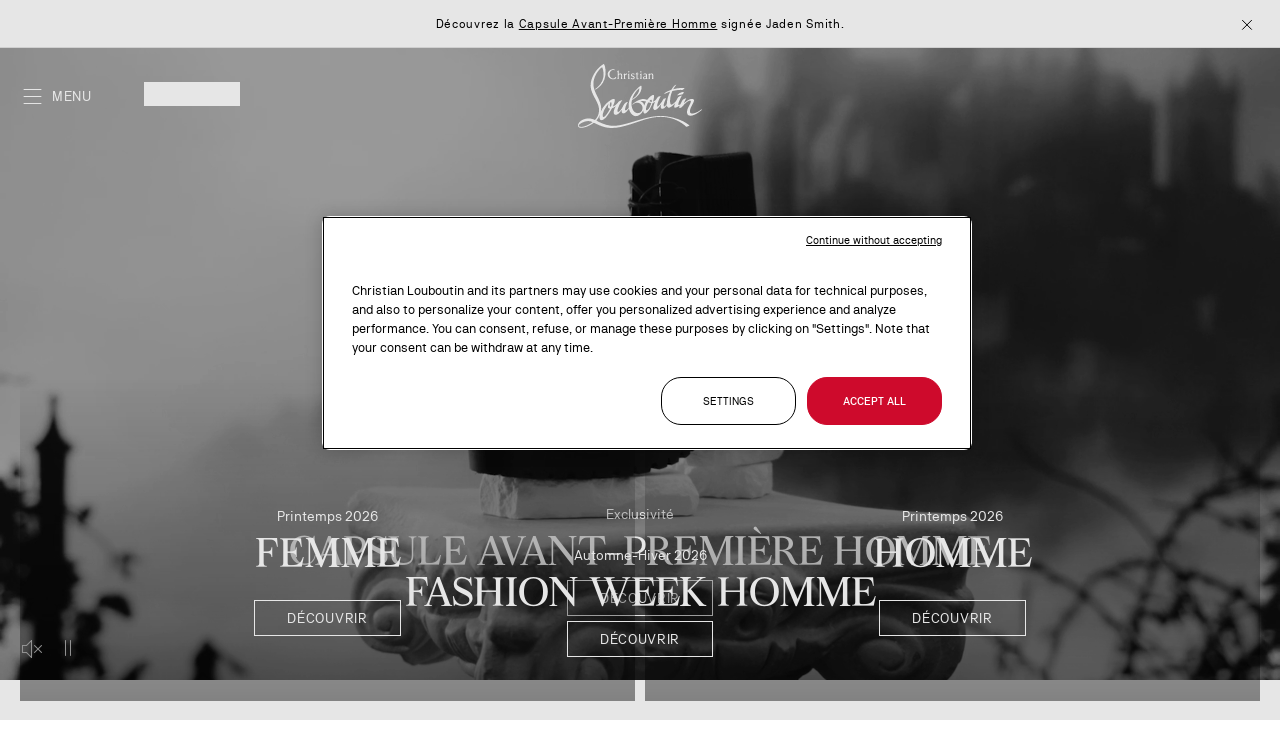

--- FILE ---
content_type: text/html; charset=UTF-8
request_url: https://eu.christianlouboutin.com/mc_fr/
body_size: 50351
content:
<!doctype html>
<html lang="fr-MC">
    <head >
        <script>
    var BASE_URL = 'https\u003A\u002F\u002Feu.christianlouboutin.com\u002Fmc_fr\u002F';
    var require = {
        'baseUrl': 'https\u003A\u002F\u002Feu.christianlouboutin.com\u002Fstatic\u002Fversion1768925568\u002Ffrontend\u002FLouboutin\u002Frevamp_2026\u002Ffr_FR'
    };</script>        <meta charset="utf-8"/>
<meta name="title" content="Christian Louboutin Monaco - Site Officiel | Chaussures et maroquinerie de luxe en ligne"/>
<meta name="description" content="Découvrez les pièces emblématiques et les dernières collections de la Maison Christian Louboutin sur notre boutique en ligne officielle : souliers femmes, souliers hommes, sacs, beauté.
Modèles exclusifs. Livraison et retour gratuits. Nos experts à votre disposition."/>
<meta name="robots" content="INDEX,FOLLOW"/>
<meta name="viewport" content="width=device-width, initial-scale=1"/>
<meta name="format-detection" content="telephone=no"/>
<title>Christian Louboutin Monaco - Site Officiel | Chaussures et maroquinerie de luxe en ligne</title>














<link  rel="icon" type="image/x-icon" href="https://eu.christianlouboutin.com/static/version1768925568/frontend/Louboutin/revamp_2026/fr_FR/Magento_Enterprise/favicon.ico" />
<link  rel="shortcut icon" type="image/x-icon" href="https://eu.christianlouboutin.com/static/version1768925568/frontend/Louboutin/revamp_2026/fr_FR/Magento_Enterprise/favicon.ico" />

<style type="text/css" data-type="criticalCss">
    @charset "UTF-8";.btn-with-icon .icon:after,.catalog-search-popup .button.action-search .icon.icon-search:before,.header.main .action .icon:before,.mgz-element .mgz-accoridon-icon-chevron,.mgz-icon{-webkit-font-smoothing:antialiased;-moz-osx-font-smoothing:grayscale;speak:none}h2,h3{line-height:3.8rem}.accordion-wrapper,.mgz-element-cover_with_title_revamp .image-wrapper>.mgz-video[Class] .mgz-video-image-overlay[Class] .mgz-video-embed-button[Class] .mgz-video-embed-buttonLabel,.mgz-element-row>.mgz-element-inner:before,.minicart-wrapper .block-minicart,.no-display,.page-footer,.page-main,.product-sticky-menu,[data-role=main-css-loader]{display:none}.mgz-btn,button{vertical-align:middle}.mgz-col-xs-12{-webkit-box-sizing:border-box;-moz-box-sizing:border-box;box-sizing:border-box;float:left}.modal-popup,.modal-slide{bottom:0;position:fixed;right:0;top:0;visibility:hidden;opacity:0}.block.block-search,.catalog-search-popup>.block,.mgz-element p:last-child,.mgz-element-text p:last-child,.mgz-element.mgz-element-accordion_section>.mgz-element-inner,ul ul{margin-bottom:0}.mgz-element .mgz-panels[data-spacing="0"][data-gap="0"]:not(.mgz-panels-no-fill-content) .mgz-panel:last-child .mgz-panel-body{border-bottom-width:1px}.mgz-element .mgz-panels[data-spacing="0"][data-gap="0"]>.mgz-panel.mgz-panel-first>.mgz-panel-body,.mgz-element .mgz-panels[data-spacing="0"][data-gap="0"]>.mgz-panel:not(.mgz-panel-first):not(.mgz-panel-last)>.mgz-panel-body{-webkit-border-radius:0;-moz-border-radius:0;border-radius:0}.mgz-element .mgz-panels[data-spacing="0"][data-gap="0"]>.mgz-panel.mgz-panel-last>.mgz-panel-body{border-top-left-radius:0;border-top-right-radius:0}.mgz-element .mgz-panels[data-spacing="0"][data-gap="0"]>.mgz-panel>.mgz-panel-body{border-top:0}.mgz-element .mgz-panel .mgz-panel-body{-webkit-border-radius:5px;-moz-border-radius:5px;border-radius:5px;-webkit-box-sizing:border-box;-moz-box-sizing:border-box;box-sizing:border-box;padding:0;display:none}h3{font-weight:300;font-size:3rem;margin-top:1.5rem;margin-bottom:1rem}#eis-badge .name-badge,.mgz-blurry-tiles-slider .text,.mgz-staggered-push .title,h1,h2,h3{font-family:Loubi,"Times New Roman",Georgia,Times,serif}.action.primary .main-cta-button,.header.main .minicart-wrapper .action.showcart .counter-number-sticky,.logo-wrapper h1,.mgz-banner,.product-item .product-item-details .text-muted,.product-item .product-item-name .product-item-link,.subtitle.f-caption-01[Class],body,button,input[type=email],input[type=text]{font-family:"NB Akademie",Arial,"Helvetica Neue",Helvetica,sans-serif}.m-0{margin:0!important}.text-muted{color:#707070}.btn-with-icon .icon{font-family:clb-icons}.btn-with-icon .icon:after{font-size:1.6rem;line-height:1;color:#000;margin:0 0 0 .8rem;vertical-align:text-bottom;display:inline-block;font-weight:400;overflow:hidden;text-align:center}.product-item-name{font-weight:400;-moz-hyphens:auto;-ms-hyphens:auto;-webkit-hyphens:auto;display:block;hyphens:auto;margin:5px 0;word-wrap:break-word}.product-image-photo{bottom:0;display:block;height:auto;left:0;margin:auto;max-width:100%;position:absolute;right:0;top:0}@media only screen and (max-width:840px){.cms-home.cms-index-index .logo-wrapper .logo img.logo-mobile,.gallery-before-js,.logo img.logo-desktop,.mgz-blurry-tiles-slider .mgz-carousel.tiles .nav button,.mgz-blurry-tiles-slider .mgz-carousel.tiles .points,.panel.wrapper{display:none}.d-desktop,.gallery-placeholder:not(.fotorama--fullscreen) .fotorama__nav-wrap{display:none!important}.header.content,.page-main{padding-left:0;padding-right:0}.logo{display:-webkit-flex;display:-ms-flexbox;display:flex;-webkit-align-items:center;-ms-align-items:center;align-items:center;justify-content:center;position:absolute;top:0;left:0;z-index:70}.header.content .header.main .logo-wrapper[Class],.header.content .header.main .logo-wrapper[Class] img{width:auto;height:4.8rem}.cms-home .logo{box-shadow:none}.action.towishlist.btn-with-icon .icon:after{transform:scale(.75)}.panel.header{padding:0 3.2rem}.panel.header .links{border-top:.1rem solid #e5e5e5;border-bottom:.1rem solid #e5e5e5;padding:1.6rem 0;margin-top:2.4rem;position:relative}.panel.header .links li{display:block;padding:.8rem 0}.panel.header .links li a{padding:0}.page-main{position:relative}.header.main a.action,.header.main button.action{vertical-align:middle}.header.main a.action .title,.header.main button.action .title,.header.main button.action strong{font-size:1.4rem;line-height:2.2rem}.header.main button.action.nav-toggle{background-position:-1000px;background-repeat:no-repeat}.header.main a.action.account .title,.header.main a.action.wishlist .title,.header.main button.action.account .title,.header.main button.action.nav-toggle strong,.header.main button.action.search strong,.header.main button.action.showcart .text .title{height:0;opacity:0}.header.main button.action.showcart .text{height:0}.header.main .minicart-wrapper .action.showcart,.product-item .product-item-name{margin-top:0}.cms-home.cms-index-index .logo-wrapper .logo{background-color:transparent;width:auto;height:auto;margin:0}.cms-home.cms-index-index .logo-wrapper .logo img.logo-desktop{display:block}.page-footer .footer.content .mgz-element-button{margin:0}.page-footer .mgz-element-accordion .mgz-panel .mgz-panel-body-inner{margin-top:1.2rem;padding:0}.page-footer .footer.content:not(.top) .mgz-element-accordion .mgz-panel .mgz-panel-heading.mgz-icon-position-right .has-icon{padding:0!important;margin:0;border:none;display:block;position:relative;width:100%;text-align:left}.product-item .product-item-details{margin-top:1.2rem}.product-item .product-item-details .text-muted{min-height:1.8rem;line-height:1.8rem;font-size:1.2rem}.product-item .product-item-name .product-item-link{font-size:1.6rem}.product-item .product-item-photo{padding:110% 0 0}.mgz-carousel.tiles{position:relative;z-index:1}.mgz-carousel.tiles .item{overflow:hidden;width:100%;border-radius:2px;box-shadow:0 0 10px 0 rgba(0,0,0,.15)}.mgz-carousel.tiles .item img{display:block;width:100%;height:auto}.product-carousel{padding:0 1.6rem}.product-carousel .mgz-product-items:not(.slick-initialized) .product-item{padding:0 .8rem}.product-carousel.major .mgz-product-items{margin:auto}.product-carousel.major .mgz-product-items:not(.slick-initialized) .product-item{width:50%}.slick-slide{float:left}.mgz-staggered-push .title{font-size:2.4rem!important}.cms-index-index .mgz-element-blurry_tiles_slider{margin-bottom:2.4rem}.mgz-blurry-tiles-slider .mgz-carousel.tiles:before{height:430px;padding-top:0}.mgz-blurry-tiles-slider .mgz-carousel.tiles .item{top:62px!important;width:310px!important;height:306px!important}.mgz-blurry-tiles-slider .mgz-carousel.tiles .item img{height:100%!important}.mgz-blurry-tiles-slider .content{text-align:center;top:50%;transform:translate(-50%,-50%);width:310px;padding-left:24px;padding-right:24px;left:50%}.mgz-blurry-tiles-slider .content .text{font-size:2.4rem;line-height:3.2rem}.mgz-blurry-tiles-slider .mgz-button{bottom:1.6rem;left:50%;transform:translateX(-50%);margin-bottom:0;margin-top:0;position:absolute}.mgz-blurry-tiles-slider .mgz-button .action{padding:.8rem 2.4rem;font-size:1.2rem;line-height:1.2}.mgz-blurry-tiles-slider .media .d-mobile:before{content:" ";top:0;width:100%;height:100%;position:absolute;display:block;opacity:.5;background-image:linear-gradient(to bottom,rgba(0,0,0,0) -7%,#000)}.mgz-blurry-tiles-slider.before-loading .mgz-carousel.tiles .item:first-child{left:50%}.mgz-banner .description,.mgz-banner .title{text-align:left}.mgz-banner .title{display:flex}.mgz-banner .title .content{flex-grow:1}.mgz-banner .title .btn-display{margin-left:.8rem}.mgz-banner .hide-banner{font-weight:400;margin-top:8px;margin-bottom:8px}.mgz-element-button{margin-bottom:3.2rem}.catalog-search-popup .button.action-search{top:0}.header.content{height:8rem}.mgz-element-row>.mgz-element-inner .main-title.f-title-01[Class]{font-size:3.2rem;line-height:4rem}}
/*!*.form-address-edit .actions-toolbar .action.primary *!{*/
.action.towishlist .icon:after{content:"";width:2rem;height:2rem}.mgz-element-accordion .mgz-panel .mgz-panel-body-inner{padding-bottom:2.4rem}.product-carousel .product-item img{box-shadow:none}.catalog-product-view .page-main,.logo,.mgz-banner .banner[data-index="0"],.product-carousel .mgz-product-items,.product-item .product-item-details .text-muted,body.cms-index-index .page-footer,body.cms-index-index .page-main,header,main,nav{display:block}.product-item .product-item-details .product-item-name .product-item-link{word-break:normal;hyphens:none;-webkit-hyphens:none;-moz-hyphens:none;-ms-hyphens:none}.product-item .product-item-name{display:-webkit-flex;display:-ms-flexbox;display:flex;justify-content:space-between;padding-right:.8rem}.product-item .product-item-name>h3{font-size:inherit;line-height:inherit;margin:0;text-align:left}.product-item .product-item-name .product-item-link{font-size:1.8rem;line-height:2.4rem;font-weight:500;-webkit-hyphens:none;-moz-hyphens:none;hyphens:none}.product-item .product-item-name .towishlist{border:none;padding:0;background:0 0;margin:1px 0 auto}.product-item .product-item-name .towishlist:after{width:calc(1.6rem + 1px)}.product-item .product-image-photo{top:auto;bottom:0;width:85%}*,.columns .column.main,.product-item,.search-autocomplete,[class^=mgz-hover-],[class^=mgz-hover-] :after,[class^=mgz-hover-] :before,[class^=mgz-hover-]:after,[class^=mgz-hover-]:before{box-sizing:border-box}.action.primary .main-cta-button{text-transform:uppercase;font-size:1.4rem;font-weight:400;line-height:2.2rem!important;cursor:pointer;flex-flow:wrap;justify-content:center;padding:.6rem 3.2rem;transition:.3s;display:inline-flex;color:#fff;background-color:transparent;border-radius:0;border:.1rem solid #fff;letter-spacing:.07rem}.subtitle.f-caption-01[Class]{font-size:1.4rem;line-height:2.2rem;font-weight:400;margin:0;color:#fff}body[class*=cms-home].white-header .header.content .header.main .logo-wrapper img{filter:invert(1)}.header.content{display:flex;align-items:center;justify-content:flex-start;padding-top:0;background:#fff;z-index:99;width:100%}.main-title.f-title-01{text-transform:uppercase;font-family:Loubi,"Times New Roman",Georgia,Times,serif;font-weight:400;margin:0;color:#fff}.header.content .header.main{display:flex;justify-content:space-between;align-items:center;width:100%;padding:0 2rem;position:relative}.header.content .header.main .links-container{display:flex;gap:1.2rem;max-width:14rem;flex-basis:content}.header.content .header.main .logo-wrapper{position:absolute;left:50%;transform:translate(-50%,-50%);top:50%;float:none;max-width:none}.header.content .header.main .action-gift.action.nav-toggle,.header.content .header.main .cart.table-wrapper .actions-toolbar>.action.action.nav-toggle,.header.content .header.main a.action.nav-toggle,.header.content .header.main button.action.nav-toggle{width:33.33%;display:flex;align-items:center}.nav-sections{position:fixed;top:0;left:0;opacity:0;transform:translate(-100%)}.header.content .header.main .links-container>div .action .title,.header.content .header.main .links-container>div .action strong,.mgz-element-single_image .mgz-element-inner{font-size:0}.mgz-element-cover_with_title_revamp.mgz-is-full-height .mgz-element-inner{display:flex;flex-direction:column;flex-grow:1}.mgz-element-cover_with_title_revamp .image-wrapper>.mgz-video .mgz-video-image-overlay[Class]{bottom:2rem;top:inherit;left:calc(2rem + 2.4rem + 1.2rem);padding:0;z-index:4;width:2.4rem!important;height:2.4rem!important;background:0 0;border:none}.mgz-element-cover_with_title_revamp .mgz-element-inner .cover-overlay-box{position:absolute;bottom:0;left:0;right:0;text-align:center;padding:6.4rem 2rem 4.8rem;display:flex;flex-direction:column;align-items:center;z-index:3;color:#000}.mgz-element-cover_with_title_revamp .mgz-element-inner .cover-overlay-box .cover-content-box{display:flex;flex-direction:column;align-items:center;gap:2.4rem}.mgz-element-cover_with_title_revamp .mgz-element-inner .cover-overlay-box .titles-wrap{display:flex;flex-direction:column;margin:0;padding:0;font-size:inherit;line-height:inherit}.mgz-element-cover_with_title_revamp.mgz-is-full-height .mgz-element-inner .image-wrapper,.mgz-element-cover_with_title_revamp.mgz-is-full-height .mgz-element-inner .mgz-block,.mgz-element-cover_with_title_revamp.mgz-is-full-height .mgz-element-inner .mgz-block-content{display:flex;flex-direction:column;flex-grow:1;position:relative}.mgz-element-cover_with_title_revamp.mgz-is-full-height .image-wrapper>.mgz-video,.mgz-element-cover_with_title_revamp.mgz-is-full-height .image-wrapper>picture{aspect-ratio:auto;height:100%;width:100%;margin:0;max-width:none}.mgz-element-cover_with_title_revamp.mgz-is-full-height .image-wrapper>.mgz-video:before,.mgz-element-cover_with_title_revamp.mgz-is-full-height .image-wrapper>picture:before{background-color:rgba(0,0,0,.24);z-index:2;pointer-events:none;width:100%;height:100%;display:block;position:absolute;top:0;left:0;content:""}.mgz-is-full-height{position:fixed;top:0;width:100%;height:100vh}.header.content,.mgz-banner,.mgz-video,body,html{position:relative}.header.content .header.main .action-gift.action.nav-toggle>.icon:before,.header.content .header.main .cart.table-wrapper .actions-toolbar>.action.action.nav-toggle>.icon:before,.header.content .header.main a.action.nav-toggle>.icon:before,.header.content .header.main button.action.nav-toggle>.icon:before{font-size:2.4rem;line-height:2.4rem;color:inherit;content:"\ea12";font-family:clb-icons-revamp;vertical-align:middle;display:inline-block;font-weight:400;overflow:hidden;text-align:center}.mgz-banner .banner{padding:0;font-weight:400;letter-spacing:.7px;font-size:1.2rem;line-height:1.6rem}.mgz-banner{font-size:1.4rem;width:100%;color:#000;background:#fff;padding:0 3.2rem;z-index:80}body[class*=cms-home] .page-header{background-color:transparent;position:absolute;top:0;width:100%;z-index:5}.mgz-element-staggered_push_revamp{background-color:#fff;padding:2rem 0}.mgz-element-staggered_push_revamp .diptyque .container{width:100%;padding:0 2rem;margin:0 auto}.mgz-element-staggered_push_revamp .diptyque .container .diptyque__grid .diptyque__item{aspect-ratio:.8;height:auto;position:relative}.mgz-element-staggered_push_revamp .diptyque .container .diptyque__grid .diptyque__item .diptyque__media>a{aspect-ratio:.8}.mgz-element-staggered_push_revamp .diptyque .container .diptyque__grid .diptyque__item .diptyque__media img{object-fit:cover;z-index:1;width:100%;height:100%;position:absolute;top:50%;left:50%;transform:translate(-50%,-50%)}.mgz-element-staggered_push_revamp .diptyque .container .diptyque__grid .diptyque__item .diptyque__content{width:100%;background:linear-gradient(180deg,transparent 0,rgba(0,0,0,.44) 100%);text-align:center;z-index:2;pointer-events:none;position:absolute;bottom:0;left:0}.mgz-element-staggered_push_revamp .diptyque .container .diptyque__grid .diptyque__item .diptyque__content .diptyque__content-container{pointer-events:auto;flex-flow:column wrap;display:inline-flex}.mgz-element-staggered_push_revamp .diptyque .container .diptyque__grid .diptyque__item .diptyque__content .diptyque__content-container .f-caption-01{color:#fff}.mgz-element-staggered_push_revamp .diptyque .container .diptyque__grid .diptyque__item .diptyque__content .diptyque__cta{margin-top:1.8rem}@media all and (min-width:841px),print{.mgz-element-staggered_push_revamp .diptyque .full__width .diptyque__grid{grid-column-gap:1rem;grid-row-gap:1.25rem;grid-template-columns:repeat(2,1fr);display:grid}.mgz-element-staggered_push_revamp .diptyque .container .diptyque__grid .diptyque__item .diptyque__content{padding:12.8rem 0 6.5rem}h1,h2{font-size:4.8rem}.header.content .header.main .logo-wrapper{max-width:none;width:12.4rem}.header.content .header.main .links-container{gap:1.6rem}.header.main>:not(.logo-wrapper){max-width:10%}.checkout-index-index .header.content .logo-wrapper img,.header.content .header.main .logo-wrapper img{width:12.4rem}.accessibility-control-btn,.switcher-language .switcher-trigger{padding:0;line-height:inherit;border:0}.header.content:after,.header.content:before{content:"";display:table}.header.content:after{clear:both}.column.main{box-sizing:border-box;min-height:300px}h1{margin-bottom:40px}.header.content,.page-header .header.panel,.page-main{box-sizing:border-box;margin-left:auto;margin-right:auto;max-width:1320px;padding-left:20px;padding-right:20px;width:100%}.page-main{width:100%}.columns{display:block}.page-layout-1column .column.main{width:100%;-ms-flex-order:2;-webkit-order:2;order:2}.d-mobile{display:none!important}.header.main button.action.nav-toggle,.logo-wrapper img.logo-mobile,.mgz-carousel.tiles .nav{display:none}.mgz-element-row>.mgz-element-inner{position:relative}.search-autocomplete{margin-top:0}.block.newsletter .magezon-builder{max-width:63rem;margin:auto}.header.panel{display:-webkit-flex;display:-ms-flexbox;display:flex;-webkit-align-items:center;-ms-align-items:center;align-items:center;justify-content:flex-end;min-height:5.4rem}.header.content,.panel.header{display:-webkit-flex;display:-ms-flexbox;-webkit-align-items:center}.header.panel .switcher{margin-left:2.4rem}.header.content{height:9.6rem}.page-header{z-index:50}.page-header .panel.wrapper{border-bottom:.1rem solid #e5e5e5}.logo-wrapper,.mgz-banner .description,.mgz-banner .title{text-align:center}.logo-wrapper img{margin:auto}.mgz-element-tags_slider{margin:3.2rem 0}.cms-index-index .mgz-element-tags_slider{margin:1.6rem 0}.mgz-element-tags_slider .mgz-tag-slide .mgz-btn.mgz-link{border-radius:4.2rem;font-size:1.6rem;padding:1.3rem 2rem}.panel.header{display:flex;-ms-align-items:center;align-items:center;justify-content:flex-end;padding:1.5rem 2rem}.panel.header .links{margin-bottom:0;margin-right:auto;padding:0}.panel.header .links li{display:inline-block;padding:0}.panel.header .links li a{padding-right:2.7rem}.header.main{width:100%;display:-webkit-flex;display:-ms-flexbox;display:flex;-webkit-align-items:center;-ms-align-items:center;align-items:center;justify-content:flex-end}.header.main>*{float:none;max-width:11rem}.header.main .action:before{font-size:2.2rem;top:-3.6rem}.header.main .action .icon:before{font-size:2.4rem}.header.main .action .title,.header.main .action strong{font-size:1.4rem}.mgz-element-row>.mgz-element-inner h2{font-size:3.8rem}.mgz-element-row>.mgz-element-inner:before{margin-left:calc(-50vw + 50%);z-index:-1}.mgz-staggered-push .title{font-size:4.8rem!important}.mgz-element-blurry_tiles_slider{margin-bottom:6.4rem}.mgz-blurry-tiles-slider{padding-bottom:70px}.mgz-blurry-tiles-slider .item{width:57.5%!important;left:38%!important;top:24px!important;max-width:736px;max-height:480px;aspect-ratio:1.53333333}.mgz-blurry-tiles-slider .content{right:35px;top:50%;width:27.5%;max-width:353px;z-index:1;transform:translateY(-50%);margin-top:38px}.mgz-blurry-tiles-slider .content:not(.show){opacity:0}.mgz-blurry-tiles-slider .content .text{font-size:3.8rem;margin:inherit;text-align:left;font-weight:inherit;line-height:inherit}.mgz-blurry-tiles-slider .content .mgz-button{margin-bottom:0;margin-top:24px}.mgz-blurry-tiles-slider .mgz-carousel:before{height:35vw;max-height:480px}.mgz-blurry-tiles-slider .mgz-carousel.tiles .item .mgz-video{padding-top:0;padding-bottom:0;max-width:none}.mgz-banner,.mgz-banner .title{font-weight:500}.mgz-banner .hide-banner{margin-top:12px;margin-bottom:24px}.mgz-button:not(.as-link){margin:1.6rem 0 4.8rem}.mgz-button:not(.as-link):after,.mgz-button:not(.as-link):before{top:-2.9rem;left:-17rem;height:13.8rem;width:11.9rem}.catalog-search-popup .button.action-search{top:-4px}.catalog-search-popup .slider-search{margin-top:3.2rem}.catalog-search-popup #search_autocomplete{min-height:calc(100vh - 167px);margin-top:3.2rem}.header.content,.navigation,.page-header .header.panel,body[class*=cms-home] .page-main{max-width:100%;padding-left:0;padding-right:0}.header.content .header.main button.action.nav-toggle strong.label__menu{font-size:1.4rem;color:#000;text-transform:uppercase;padding-left:.8rem;letter-spacing:.05rem;line-height:2.2rem}.mgz-element-row>.mgz-element-inner .main-title.f-title-01{font-size:4rem;line-height:5rem}.mgz-element-cover_with_title_revamp.hero-fixed,.mgz-element-cover_with_title_revamp.mgz-is-full-height{height:calc(100vh - 4rem)}.mgz-element-cover_with_title_revamp .mgz-element-inner .cover-overlay-box{padding:12.8rem 2rem 6.4rem}}.mgz-icon,button,video{display:inline-block}.mgz-btn,.mgz-single-image-wrapper{display:inline-block;font-size:1.4rem}.catalog-search-popup .search-content,.page-layout-1column,.page-wrapper,body{overflow-x:hidden}.magezon-builder p,.mgz-element-text p:first-child,h1,p,ul,ul>li{margin-top:0}.mgz-element-tags_slider .slick-arrow.slick-slide-next .icon:before,.mgz-element-tags_slider .slick-arrow.slick-slide-prev .icon:before{font-size:2.5rem;content:"\e904";font-family:clb-icons;overflow:hidden;-webkit-font-smoothing:antialiased;-moz-osx-font-smoothing:grayscale;speak:none}.action.skip:not(:focus),.sr-only{border:0;clip:rect(0,0,0,0);height:1px;margin:-1px;overflow:hidden;padding:0;position:absolute;width:1px}.mgz-blurry-tiles-slider .blurry-wrapper,.mgz-hover-main{overflow:hidden}.mgz-icon{text-transform:none}.mgz-icon:before{font-family:inherit}[class*=mgz-col-]{width:100%;float:left}.mgz-col-md-3,.mgz-col-md-4,.mgz-col-md-9,.mgz-col-xs-12{position:relative;min-height:1px;-webkit-box-sizing:border-box;-moz-box-sizing:border-box;box-sizing:border-box}.mgz-carousel .product-item .product-item-info,.mgz-col-xs-12,.mgz-product-items .product-item-info{width:100%}.mgz-container{max-width:100%;margin:0 auto}.mgz-element .mgz-accoridon-icon-chevron,.mgz-icon{font-family:Magezon-Icons!important;font-style:normal;font-weight:400;font-variant:normal;text-transform:none;line-height:1}.mgz-btn:not(.primary){-webkit-box-shadow:none;-moz-box-shadow:none;box-shadow:none}.mgz-element-inner{height:100%;position:relative}.mgz-btn,.mgz-element-single_image img,img{height:auto;max-width:100%}.inner-content:after,.mgz-carousel:before{content:" ";display:table;clear:both}.inner-content{width:100%;max-width:100%;margin:0 auto;height:100%}.page-main .magezon-builder-preload .mgz-element{z-index:0}.mgz-element{position:relative;text-align:left}.mgz-element .title{font-weight:400}.mgz-element-row.mgz-container{float:none;margin:0 auto}.mgz-element-column.mgz-element-column-empty>.mgz-element-inner{padding:0;margin:0}.mgz-element-heading-text{margin:0;color:inherit;font-family:Loubi,"Times New Roman",Georgia,Times,serif}.mgz-btn,a.mgz-btn{color:#333}.mgz-single-image-wrapper{line-height:0;max-width:100%;position:relative}.mgz-single-image-wrapper a{line-height:0;font-size:0;overflow:hidden;display:block}.mgz-single-image-wrapper img{border-color:#ebebeb}.mgz-single-image-wrapper .image-content{padding:10px 20px;text-align:left;line-height:initial;clear:both;z-index:1;position:absolute}.minicart-notification-wrapper:after,.minicart-wrapper:after{background-color:rgba(0,0,0,.5);position:fixed;right:0;visibility:hidden;width:100%;top:0;left:0}.mgz-single-image-wrapper .mgz-flex-position-below .image-content{padding:10px 0;position:static}.magezon-builder img,.magezon-builder video,video{max-width:100%}.mgz-carousel .product-item{list-style:none;margin:0;padding:0;max-width:100%}@media (min-width:768px){.mgz-col-md-3,.mgz-col-md-4,.mgz-col-md-9{float:left}.mgz-col-md-9{width:75%}.mgz-col-md-4{width:33.33333333%}.mgz-col-md-3{width:25%}}.magezon-builder *{-webkit-box-sizing:border-box;-moz-box-sizing:border-box;box-sizing:border-box}@media all and (min-width:768px){html{height:auto!important}}.mgz-btn{-webkit-box-shadow:none;-moz-box-shadow:none;box-shadow:none;-webkit-box-sizing:border-box;-moz-box-sizing:border-box;box-sizing:border-box;-webkit-border-radius:5px;-moz-border-radius:5px;border-radius:5px;margin:0;text-align:center;background-image:none;word-wrap:break-word;text-decoration:none;position:relative;line-height:normal;padding:10px 20px;background-color:#e3e3e3}.mgz-video video{position:absolute;top:0;left:0;height:100%;width:100%;border:0;object-fit:cover}.mgz-element .mgz-panel .mgz-panel-heading .mgz-panel-heading-title button{margin:0;padding:0;font-size:22px}.mgz-element .mgz-panel .mgz-panel-heading button>i{-webkit-transform:translate(-50%,-50%);-moz-transform:translate(-50%,-50%);-ms-transform:translate(-50%,-50%);-o-transform:translate(-50%,-50%);position:absolute;top:50%;left:50%;font-size:14px}.mgz-element .mgz-accoridon-icon-chevron:before{content:"\e61c";content:"\e622"}nav ul{list-style:none}img{border:0}html{font-size:62.5%;-webkit-text-size-adjust:100%;-ms-text-size-adjust:100%;font-size-adjust:100%}body{margin:0;padding:0;color:#000;font-style:normal;font-weight:400;line-height:1.42857143;font-size:1.4rem;background-color:#fafafa}p,ul>li{margin-bottom:1rem}strong{font-weight:700}h1,h2{font-weight:300;margin-bottom:2rem;text-align:center}i{font-style:italic}h1{line-height:4.8rem;font-size:3.8rem}h2{font-size:3rem;margin-top:2.5rem}button,input[type=email],input[type=text]{color:#000;font-size:1.4rem;box-sizing:border-box}.mgz-button.as-link .mgz-link:visited,a,a:visited{color:#000;text-decoration:none}ul{margin-bottom:2.5rem}button{background:#fff;border:.1rem solid #000;font-weight:500;margin:0;padding:1.2rem 3.2rem;line-height:2.2rem}button.action.primary[disabled],button.action[disabled],button[disabled]{opacity:.5}input[type=email],input[type=text]{background:padding-box #fff;border:.1rem solid #909090;border-radius:.4rem;height:5.6rem;line-height:1.42857143;padding:0;vertical-align:baseline;width:100%}input[type=email]::-moz-placeholder,input[type=text]::-moz-placeholder{color:#c2c2c2}input[type=email]::-webkit-input-placeholder,input[type=text]::-webkit-input-placeholder{color:#c2c2c2}input[type=email]:-ms-input-placeholder,input[type=text]:-ms-input-placeholder{color:#c2c2c2}input[type=checkbox]{margin:2px 5px 0 0;position:relative;top:2px}input::-moz-focus-inner{border:0;padding:0}.block{margin-bottom:40px}.header.content:after,.header.content:before{content:"";display:table}.header.content:after{clear:both}.columns{display:-webkit-flex;display:-ms-flexbox;display:flex;-webkit-flex-wrap:wrap;flex-wrap:wrap;box-sizing:border-box}.columns:after{clear:both;content:" ";display:block;height:0;overflow:hidden;visibility:hidden}.columns .column.main{padding-bottom:40px;-webkit-flex-basis:auto;flex-basis:auto;-webkit-flex-grow:1;flex-grow:1;-ms-flex-order:1;-webkit-order:1;order:1;width:100%;max-width:100%}.button.action.primary,a.button.action,button.action,button.action.primary{display:inline-block;padding:1.2rem 3.2rem;font-size:1.4rem;box-sizing:border-box;font-weight:500;font-family:"NB Akademie",Arial,"Helvetica Neue",Helvetica,sans-serif;vertical-align:middle}.cms-index-index .columns .column.main,.mgz-blurry-tiles-slider .mgz-carousel.tiles .item .mgz-video{padding-bottom:0}.mgz-element-column>.mgz-element-inner{padding:0}.message.global p,.mgz-child:not(:last-child)>.mgz-element-inner,.mgz-element-tags_slider .mgz-tags-slider .mgz-carousel,.panel.header .links li,.switcher-language{margin:0}.magezon-builder{position:relative;z-index:2;display:contents}.field-error{margin-top:7px;color:#e02b27;font-size:1.2rem}a.button,button{-webkit-appearance:none;-moz-appearance:none;appearance:none}.button.action.primary,button.action.primary{background:#ce0a2c;border:.1rem solid #ce0a2c;color:#fff}.catalog-search-popup .button.action-search .icon.icon-search,.header.main .action .icon,.mgz-element-tags_slider .slick-arrow.slick-slide-next .icon,.mgz-element-tags_slider .slick-arrow.slick-slide-prev .icon,a.action.primary{display:inline-block;text-decoration:none}a.button.action,button.action{background:#fff;border:.1rem solid #000;color:#000;margin:0;line-height:2.2rem;border-radius:3.2rem;text-transform:uppercase}#eis-badge .name-badge{background:#fafafa;color:#000;margin-bottom:0;text-align:center;padding:0}.minicart-notification-wrapper:after{content:"";height:100%;opacity:0;z-index:109}.minicart-wrapper:after{content:"";height:100%;opacity:0;z-index:101}.product-item:nth-child(odd){margin-left:0}.product-item-info{max-width:100%;width:152px}.page-wrapper{position:relative;display:-webkit-flex;display:-ms-flexbox;display:flex;-webkit-flex-direction:column;-ms-flex-direction:column;flex-direction:column;min-height:100vh}.header-banner{padding:1.2rem 2rem;min-height:4.8rem;display:flex;align-items:center;justify-content:center;width:100%;border-bottom:.1rem solid #e5e5e5;background:#fff;position:relative}.mgz-banner>button{background:0 0;border:0;padding:0;position:absolute;top:50%;right:2px;transform:translateY(-50%);z-index:81;line-height:inherit}.mgz-banner>button.rotation-control{left:4px;right:auto}.mgz-banner .icon:before{content:"";width:22px;height:22px;display:inline-block;vertical-align:middle}.page-header{background-color:#fff;position:relative}body[class*=cms-home] .header.content{background:0 0;display:flex;align-items:center;justify-content:flex-start;padding-top:0;z-index:99;width:100%}.logo img{display:block;height:auto}.message.global.noscript{margin:0;padding:10px 20px;display:block;line-height:1.2em;font-size:1.3rem;background:#ffee9c;border-color:#d6ca8e;color:#000}.mgz-element-tags_slider{width:100%;padding:0;margin:1.6rem 0 3.2rem;position:relative}.cms-index-index .mgz-element-tags_slider{margin-top:1.2rem}.mgz-element-tags_slider .mgz-tags-slider{white-space:nowrap;margin:0;padding:0 2rem;text-align:center;font-size:0;position:relative}.mgz-element-tags_slider .mgz-tags-slider::-webkit-scrollbar{display:none}.mgz-element-tags_slider .mgz-tags-slider .mgz-tag-slide{padding-right:.8rem;font-size:1.4rem}.mgz-element-tags_slider .slick-arrow{border:0;padding:0;width:5rem;position:absolute;top:0;bottom:0;z-index:1}.header .logo-monogram,.header.main .action.hide,.header.main .minicart-wrapper .action.showcart .counter.qty.empty,.mgz-element-tags_slider .slick-arrow.slick-slide-next:not(.slick-control),.mgz-element-tags_slider .slick-arrow.slick-slide-prev:not(.slick-control),.mgz-element-tags_slider .slick-arrow:before,.mgz-element-tags_slider .slick-arrow:not(.slick-control),.mgz-element-tags_slider .slick-slide-next,.mgz-element-tags_slider .slick-slide-prev{display:none}.mgz-element-tags_slider .slick-arrow .icon{position:absolute;top:50%;right:5px;transform:translateY(-50%);width:1.8rem}.mgz-element-tags_slider .slick-arrow.slick-slide-prev{left:0;background:linear-gradient(to right,#fafafa 28%,rgba(250,250,250,0) 100%)}.mgz-element-tags_slider .slick-arrow.slick-slide-prev .icon:before{line-height:inherit;color:#000;vertical-align:middle;display:inline-block;font-weight:400;text-align:center;margin-left:-40px}.mgz-element-tags_slider .slick-arrow.slick-slide-next{right:0;background:linear-gradient(to right,rgba(250,250,250,0) 0,#fafafa 72%)}.mgz-element-tags_slider .slick-arrow.slick-slide-next .icon:before{line-height:inherit;color:#000;vertical-align:middle;display:inline-block;font-weight:400;text-align:center;margin-left:-3px;transform:scaleX(-1)}.mgz-element-tags_slider .mgz-tag-slide{display:inline-block;margin-bottom:0}.mgz-element-tags_slider .mgz-tag-slide .mgz-btn.mgz-link{border:.1rem solid #000;background-color:transparent;border-radius:2rem;font-weight:500;font-size:1.2rem;padding:.8rem 1.6rem}@media only screen and (max-width:639px){.mgz-carousel.tiles{position:relative;z-index:1}.mgz-carousel.tiles:before{content:"";display:block;padding-top:150%}.mgz-carousel.tiles .mgz-video video{background-color:#fff}}input:-webkit-autofill{-webkit-text-fill-color:#000}input[type=checkbox]:not(.toggle){height:0;width:0;opacity:0;position:relative;margin:0;padding:0}input[type=checkbox]:not(.toggle)+label{display:block;padding-left:3rem;position:relative}input[type=checkbox]:not(.toggle)+label .icon:before{background:0 0;border:.1rem solid #000;content:"";display:block;height:1.6rem;position:absolute;left:0;top:0;width:1.6rem}.header.main .action.search .icon:before{content:"\e915"}.header.main .action.account .icon.icon-account:before{content:"\e921"}.panel.header .links{list-style-type:none}.panel.header .links li a{font-weight:500;text-transform:uppercase;padding-left:2.5rem;position:relative}.panel.header .links li a.contact .icon,.panel.header .links li a.storeloc .icon{position:absolute;top:-3px;left:0;font-size:1.6rem;line-height:1.5;font-family:clb-icons}.panel.header .links li a.contact .icon:before{content:"\e909"}.panel.header .links li a.storeloc .icon:before{content:"\e918"}.header.main .action.wishlist .title{text-transform:capitalize}.header.main>*{float:left;text-align:center;max-width:20%;width:100%}.header.main>*>.action:before{height:2px;background:#ce0a2c;position:absolute;width:100%;left:0;top:-1rem}.header.main .action{display:inline-block;position:relative;background:0 0;-moz-box-sizing:content-box;border:0;box-shadow:none;line-height:inherit;margin:0;padding:0;text-decoration:none;text-shadow:none;font-weight:400;border-radius:0}.header.main .action .icon:before{font-size:1.8rem;line-height:1.5;color:#000;content:"\e901";font-family:clb-icons;vertical-align:middle;display:inline-block;font-weight:400;overflow:hidden;text-align:center}.header.main .action .title,.header.main .action strong{display:block;font-weight:400;text-transform:initial}.header.main .minicart-wrapper .action.showcart .counter-number{display:block;position:absolute;right:50%;top:-3px;transform:translateX(calc(50% + 14px));color:#fff;font-size:.8rem;line-height:1.2rem;width:1.2rem;text-align:center}.header.main .minicart-wrapper .action.showcart .counter-number:before{display:block;position:absolute;content:"";background:#ce0a2c;border-radius:50%;width:1.2rem;height:1.2rem;top:50%;left:50%;transform:translate(-48%,-50%);z-index:-1}.header.main .minicart-wrapper .action.showcart .counter-number-sticky{position:absolute;top:0;left:0;bottom:0;right:0;padding-top:13px;font-size:10px;display:none;font-weight:500}.header.main .minicart-wrapper .action.showcart .counter-number-sticky:after{background:#ce0a2c;border-radius:50%;content:"";width:8px;height:8px;position:absolute;right:-7px;top:-1px}.logo-wrapper h1{font-size:1.4rem;margin:0;line-height:1.42857143;font-weight:400}.sticky-container{position:fixed;top:0;width:100%;z-index:40;box-shadow:0 1px 4px 0 rgba(0,0,0,.08);background:#fff}.page-footer .mgz-element .mgz-panel .mgz-panel-heading .mgz-panel-heading-title button{font-family:Loubi,"Times New Roman",Georgia,Times,serif;font-weight:400}.mgz-element .mgz-accoridon-icon-chevron:before{font-family:clb-icons;content:"\e903";font-size:25px}.mgz-element-accordion .mgz-panel .mgz-panel-heading.mgz-icon-position-right i{right:0;left:auto}.mgz-element-single_image .mgz-image-link a{text-decoration:none}.mgz-banner .banner a,.mgz-banner .description a,.mgz-banner .hide-banner{text-decoration:underline}.product-item{vertical-align:top;margin-left:2rem;margin-top:2rem;font-size:1.6rem}.mgz-carousel.tiles .mgz-video,.mgz-carousel.tiles picture{max-width:410px;padding-bottom:150%}.mgz-carousel.tiles .mgz-video{height:100%}.mgz-carousel.tiles video{object-fit:cover;border-radius:.3rem}.mgz-video .mgz-video-sound-control-wrapper .mgz-video-sound-control{position:absolute;left:10px;bottom:10px;width:38px;height:48px;z-index:15;border:0;padding:0;background:0 0}.mgz-video .mgz-video-sound-control-wrapper .mgz-video-sound-control .mgz-icon-sound{width:20px;height:20px;filter:invert(1);position:absolute;left:10px;bottom:10px}.product-carousel .mgz-carousel-wrapper{overflow-x:scroll;-webkit-overflow-scrolling:touch;padding-left:calc((100vw - 100%)/2);padding-right:calc((100vw - 100%)/2);margin-left:calc(-1*(100vw - 100%)/2);margin-right:calc(-1*(100vw - 100%)/2);-ms-overflow-style:none;scrollbar-width:none}.product-carousel .mgz-carousel-wrapper::-webkit-scrollbar{display:none}.product-carousel .mgz-product-items:not(.slick-initialized){margin-bottom:2rem;white-space:nowrap;font-size:0}.product-carousel .mgz-product-items:not(.slick-initialized) .product-item{display:inline-block;white-space:normal}.product-carousel.major{margin-top:2.4rem}.mgz-staggered-push .title{text-align:left;margin:0;line-height:1.42857143}.catalog-product-view .admin__data-grid-loading-mask,.catalog-product-view .product-reco-block-items-container,.catalog-product-view .push-cms-products,.catalog-search-popup .form.minisearch .actions-separator,.catalog-search-popup .form.minisearch .clear,.page.messages .messages>div:not(.message),.product-info-main{display:none}.page.messages .btn-alert-close{padding:0;border:none;position:absolute;top:16px;right:16px}.mgz-button.as-link{display:inline}.mgz-button.as-link .mgz-link{line-height:1.42857143;margin:0;padding:0;color:#000;background:0 0;border:0;display:inline;text-decoration:underline;font-weight:400}.mgz-button:not(.as-link){margin:1.2rem 0 3.2rem}.mgz-button:not(.as-link):after,.mgz-button:not(.as-link):before{display:block;position:absolute;top:.5rem;left:-8rem;height:8rem;width:8rem;background-size:contain}.mgz-video{margin-left:auto;margin-right:auto}.catalog-search-popup .button.action-search{padding:10px 0 10px 10px;border:none;background:0 0}.catalog-search-popup .button.action-search .icon.icon-search:before{font-size:2.4rem;line-height:1;color:inherit;content:"\e915";font-family:clb-icons;vertical-align:middle;display:inline-block;font-weight:400;overflow:hidden;text-align:center}.catalog-search-popup .slider-search{margin-top:2.4rem;margin-bottom:3.2rem}.catalog-search-popup .slider-search .mgz-element-tags_slider{margin:0 0 1px}.catalog-search-popup .slider-search .mgz-element-tags_slider .mgz-tag-slide .mgz-btn.mgz-link{padding:8px 16px}.catalog-search-popup .slider-search .mgz-tags-slider{padding-left:.1rem}.catalog-search-popup #search_autocomplete{min-height:calc(100vh - 160px);width:auto!important;padding:2.4rem 3.2rem;margin:2.4rem -3.2rem 0;background:#fafafa}.product-item .product-item-photo{background:#fff;box-shadow:0 2px 16px 0 rgba(0,0,0,.04);display:block;border-radius:50rem 50rem 0 0;overflow:hidden;position:relative}@media all and (min-width:841px) and (hover:hover),print and (hover:hover){.page-layout-1column .page-wrapper{overflow:unset}}@media only screen and (min-width:840px) and (max-width:1200px){.mgz-blurry-tiles-slider .content .text{font-size:3rem}}@media (min-width:900px){.mgz-blurry-tiles-slider .item .mgz-video{height:calc(100% + .6em)}}@media (min-width:1080px){.mgz-blurry-tiles-slider .item .mgz-video{height:calc(100% + .7em)}}@media all and (min-width:768px),print{.submenu-wrapper .mgz-element-row .mgz-element-row .inner-content .mgz-element-column{padding:0 12px}}button::-moz-focus-inner{padding:0;border:0}.mgz-element-cover_with_title_revamp .image-wrapper>.mgz-video img,.mgz-element-cover_with_title_revamp .image-wrapper>.mgz-video video,.mgz-element-cover_with_title_revamp .image-wrapper>a>picture img,.mgz-element-cover_with_title_revamp .image-wrapper>a>picture video,.mgz-element-cover_with_title_revamp .image-wrapper>picture img,.mgz-element-cover_with_title_revamp .image-wrapper>picture video{object-fit:cover;z-index:0;height:100%;position:absolute;top:50%;left:50%;transform:translate(-50%,-50%);width:calc(100% + .125rem)}.mgz-banner .banners-wrapper{text-align:center}.mgz-video .mgz-video-image-overlay{position:absolute;background-size:cover;background-position:50%;text-align:center}.mgz-banner .banner{margin-bottom:0;display:none}.mgz-element-row>.mgz-element-inner[Class] .subtitle.f-caption-01+.f-title-01.main-title{padding-top:.5rem}</style>

<link rel="preload" href="https://eu.christianlouboutin.com/static/version1768925568/frontend/Louboutin/revamp_2026/fr_FR/css/styles-m.min.css" as="style"/>
<link rel="preload" href="https://eu.christianlouboutin.com/static/version1768925568/frontend/Louboutin/revamp_2026/fr_FR/css/styles-l.min.css" as="style"
      media="screen and (min-width: 841px)"/>
<link rel="preload" href="https://eu.christianlouboutin.com/static/version1768925568/frontend/Louboutin/revamp_2026/fr_FR/mage/menu.min.js" as="script"/>
<link rel="preload" href="https://eu.christianlouboutin.com/static/version1768925568/frontend/Louboutin/revamp_2026/fr_FR/js/menu-custom.min.js" as="script"/>
<link rel="preload" href="https://eu.christianlouboutin.com/static/version1768925568/frontend/Louboutin/revamp_2026/fr_FR/jquery/ui-modules/widgets/menu.min.js" as="script"/>
<link rel="preload" href="https://eu.christianlouboutin.com/static/version1768925568/frontend/Louboutin/revamp_2026/fr_FR/Project_Catalog/js/search_modal.min.js" as="script"/>

<link id="d2a11ca8fe307b16964daf2c51372da8" rel="stylesheet" media="print"  href="https://eu.christianlouboutin.com/static/version1768925568/frontend/Louboutin/revamp_2026/fr_FR/mage/calendar.min.css" /><noscript><link rel="stylesheet" href="https://eu.christianlouboutin.com/static/version1768925568/frontend/Louboutin/revamp_2026/fr_FR/mage/calendar.min.css" media="all" /></noscript><script nonce="MTlnaDdpMHVrajFvbXVxemJxZG8yZzA2cjljdXRpamw=">
                          document.getElementById("d2a11ca8fe307b16964daf2c51372da8").addEventListener("load", function(){
                            this.media = "all";
                          });
                        </script>
<link id="49aaaf6abe0a876d281e71caa093bfef" rel="stylesheet" media="print"  href="https://eu.christianlouboutin.com/static/version1768925568/frontend/Louboutin/revamp_2026/fr_FR/css/styles-m.min.css" /><noscript><link rel="stylesheet" href="https://eu.christianlouboutin.com/static/version1768925568/frontend/Louboutin/revamp_2026/fr_FR/css/styles-m.min.css" media="all" /></noscript><script nonce="MTlnaDdpMHVrajFvbXVxemJxZG8yZzA2cjljdXRpamw=">
                          document.getElementById("49aaaf6abe0a876d281e71caa093bfef").addEventListener("load", function(){
                            this.media = "all";
                          });
                        </script>
<link id="d420b51b26af7e5d37cd9f9bb292410d" rel="stylesheet" media="print"  href="https://eu.christianlouboutin.com/static/version1768925568/frontend/Louboutin/revamp_2026/fr_FR/Adyen_Payment/css/adyen.min.css" /><noscript><link rel="stylesheet" href="https://eu.christianlouboutin.com/static/version1768925568/frontend/Louboutin/revamp_2026/fr_FR/Adyen_Payment/css/adyen.min.css" media="all" /></noscript><script nonce="MTlnaDdpMHVrajFvbXVxemJxZG8yZzA2cjljdXRpamw=">
                          document.getElementById("d420b51b26af7e5d37cd9f9bb292410d").addEventListener("load", function(){
                            this.media = "all";
                          });
                        </script>
<link id="f472255f490f6d74667fdb441927674f" rel="stylesheet" media="print"  href="https://eu.christianlouboutin.com/static/version1768925568/frontend/Louboutin/revamp_2026/fr_FR/Magezon_Core/css/styles.min.css" /><noscript><link rel="stylesheet" href="https://eu.christianlouboutin.com/static/version1768925568/frontend/Louboutin/revamp_2026/fr_FR/Magezon_Core/css/styles.min.css" media="all" /></noscript><script nonce="MTlnaDdpMHVrajFvbXVxemJxZG8yZzA2cjljdXRpamw=">
                          document.getElementById("f472255f490f6d74667fdb441927674f").addEventListener("load", function(){
                            this.media = "all";
                          });
                        </script>
<link id="c6f4e1a767869dde6b243faf4817ba76" rel="stylesheet" media="print"  href="https://eu.christianlouboutin.com/static/version1768925568/frontend/Louboutin/revamp_2026/fr_FR/Magezon_Core/css/owlcarousel/owl.carousel.min.css" /><noscript><link rel="stylesheet" href="https://eu.christianlouboutin.com/static/version1768925568/frontend/Louboutin/revamp_2026/fr_FR/Magezon_Core/css/owlcarousel/owl.carousel.min.css" media="all" /></noscript><script nonce="MTlnaDdpMHVrajFvbXVxemJxZG8yZzA2cjljdXRpamw=">
                          document.getElementById("c6f4e1a767869dde6b243faf4817ba76").addEventListener("load", function(){
                            this.media = "all";
                          });
                        </script>
<link id="765f81f7d3a7ff23defd9203f8e95fec" rel="stylesheet" media="print"  href="https://eu.christianlouboutin.com/static/version1768925568/frontend/Louboutin/revamp_2026/fr_FR/Magezon_Core/css/animate.min.css" /><noscript><link rel="stylesheet" href="https://eu.christianlouboutin.com/static/version1768925568/frontend/Louboutin/revamp_2026/fr_FR/Magezon_Core/css/animate.min.css" media="all" /></noscript><script nonce="MTlnaDdpMHVrajFvbXVxemJxZG8yZzA2cjljdXRpamw=">
                          document.getElementById("765f81f7d3a7ff23defd9203f8e95fec").addEventListener("load", function(){
                            this.media = "all";
                          });
                        </script>
<link id="4ba6de25fdceacc31e2d09d2fc973048" rel="stylesheet" media="print"  href="https://eu.christianlouboutin.com/static/version1768925568/frontend/Louboutin/revamp_2026/fr_FR/Magezon_Core/css/mgz_font.min.css" /><noscript><link rel="stylesheet" href="https://eu.christianlouboutin.com/static/version1768925568/frontend/Louboutin/revamp_2026/fr_FR/Magezon_Core/css/mgz_font.min.css" media="all" /></noscript><script nonce="MTlnaDdpMHVrajFvbXVxemJxZG8yZzA2cjljdXRpamw=">
                          document.getElementById("4ba6de25fdceacc31e2d09d2fc973048").addEventListener("load", function(){
                            this.media = "all";
                          });
                        </script>
<link id="9c298be3b3186f5164433a76e2588e98" rel="stylesheet" media="print"  href="https://eu.christianlouboutin.com/static/version1768925568/frontend/Louboutin/revamp_2026/fr_FR/Magezon_Core/css/mgz_bootstrap.min.css" /><noscript><link rel="stylesheet" href="https://eu.christianlouboutin.com/static/version1768925568/frontend/Louboutin/revamp_2026/fr_FR/Magezon_Core/css/mgz_bootstrap.min.css" media="all" /></noscript><script nonce="MTlnaDdpMHVrajFvbXVxemJxZG8yZzA2cjljdXRpamw=">
                          document.getElementById("9c298be3b3186f5164433a76e2588e98").addEventListener("load", function(){
                            this.media = "all";
                          });
                        </script>
<link id="7c0f4b18409b496b082fa43fccf4eb61" rel="stylesheet" media="print"  href="https://eu.christianlouboutin.com/static/version1768925568/frontend/Louboutin/revamp_2026/fr_FR/Magezon_Builder/css/styles.min.css" /><noscript><link rel="stylesheet" href="https://eu.christianlouboutin.com/static/version1768925568/frontend/Louboutin/revamp_2026/fr_FR/Magezon_Builder/css/styles.min.css" media="all" /></noscript><script nonce="MTlnaDdpMHVrajFvbXVxemJxZG8yZzA2cjljdXRpamw=">
                          document.getElementById("7c0f4b18409b496b082fa43fccf4eb61").addEventListener("load", function(){
                            this.media = "all";
                          });
                        </script>
<link id="4542990cc18a6dd5b099eabb3f57b723" rel="stylesheet" media="print"  href="https://eu.christianlouboutin.com/static/version1768925568/frontend/Louboutin/revamp_2026/fr_FR/Magezon_Newsletter/css/styles.min.css" /><noscript><link rel="stylesheet" href="https://eu.christianlouboutin.com/static/version1768925568/frontend/Louboutin/revamp_2026/fr_FR/Magezon_Newsletter/css/styles.min.css" media="all" /></noscript><script nonce="MTlnaDdpMHVrajFvbXVxemJxZG8yZzA2cjljdXRpamw=">
                          document.getElementById("4542990cc18a6dd5b099eabb3f57b723").addEventListener("load", function(){
                            this.media = "all";
                          });
                        </script>
<link id="f3dfc2d43a9555060a726dc692e13673" rel="stylesheet" media="print"  href="https://eu.christianlouboutin.com/static/version1768925568/frontend/Louboutin/revamp_2026/fr_FR/Magezon_Core/css/magnific.min.css" /><noscript><link rel="stylesheet" href="https://eu.christianlouboutin.com/static/version1768925568/frontend/Louboutin/revamp_2026/fr_FR/Magezon_Core/css/magnific.min.css" media="all" /></noscript><script nonce="MTlnaDdpMHVrajFvbXVxemJxZG8yZzA2cjljdXRpamw=">
                          document.getElementById("f3dfc2d43a9555060a726dc692e13673").addEventListener("load", function(){
                            this.media = "all";
                          });
                        </script>
<link id="2d64cfec1499858ff7a1c6b7e967fef8" rel="stylesheet" media="print"  href="https://eu.christianlouboutin.com/static/version1768925568/frontend/Louboutin/revamp_2026/fr_FR/Magezon_PageBuilder/css/styles.min.css" /><noscript><link rel="stylesheet" href="https://eu.christianlouboutin.com/static/version1768925568/frontend/Louboutin/revamp_2026/fr_FR/Magezon_PageBuilder/css/styles.min.css" media="all" /></noscript><script nonce="MTlnaDdpMHVrajFvbXVxemJxZG8yZzA2cjljdXRpamw=">
                          document.getElementById("2d64cfec1499858ff7a1c6b7e967fef8").addEventListener("load", function(){
                            this.media = "all";
                          });
                        </script>
<link id="74815b0c8a3afa9d6f1674e104430a20" rel="stylesheet" media="print"  href="https://eu.christianlouboutin.com/static/version1768925568/frontend/Louboutin/revamp_2026/fr_FR/css/styles-l.min.css" /><noscript><link rel="stylesheet" href="https://eu.christianlouboutin.com/static/version1768925568/frontend/Louboutin/revamp_2026/fr_FR/css/styles-l.min.css" media="screen and (min-width: 841px)" /></noscript><script nonce="MTlnaDdpMHVrajFvbXVxemJxZG8yZzA2cjljdXRpamw=">
                          document.getElementById("74815b0c8a3afa9d6f1674e104430a20").addEventListener("load", function(){
                            this.media = "all";
                          });
                        </script>
<link id="12d6ce6d502b7237be78d781c729e725" rel="stylesheet" media="print"  href="https://eu.christianlouboutin.com/static/version1768925568/frontend/Louboutin/revamp_2026/fr_FR/css/print.min.css" /><noscript><link rel="stylesheet" href="https://eu.christianlouboutin.com/static/version1768925568/frontend/Louboutin/revamp_2026/fr_FR/css/print.min.css" media="print" /></noscript><script nonce="MTlnaDdpMHVrajFvbXVxemJxZG8yZzA2cjljdXRpamw=">
                          document.getElementById("12d6ce6d502b7237be78d781c729e725").addEventListener("load", function(){
                            this.media = "all";
                          });
                        </script>
<style type="text/css" data-type="preloadCss"></style>
<script  type="text/javascript" nonce=bG83MXEzbmRyb3I2c3lxbnhwajB3cGVicXBjZjd1dnk=  src="https://eu.christianlouboutin.com/static/version1768925568/frontend/Louboutin/revamp_2026/fr_FR/requirejs/require.min.js"></script>
<script  type="text/javascript" nonce=MGdoMnpwcXFyam96NGlicTJ2djJ6NWVhbnFzMDM3djI=  src="https://eu.christianlouboutin.com/static/version1768925568/frontend/Louboutin/revamp_2026/fr_FR/requirejs-min-resolver.min.js"></script>
<script  type="text/javascript" nonce=cjR0MmExazloc3JzcDE4bTV4Y2Q0OXpwNzVoNmhzd3o=  src="https://eu.christianlouboutin.com/static/version1768925568/frontend/Louboutin/revamp_2026/fr_FR/Synolia_Standard/extend/mage/requirejs/mixins.min.js"></script>
<script  type="text/javascript" nonce=bHZiZTI5YnlhOWdyYnN6MjVhZW03b2NoMTZqazluNmM=  src="https://eu.christianlouboutin.com/static/version1768925568/frontend/Louboutin/revamp_2026/fr_FR/requirejs-config.min.js"></script>
<link rel="preload" as="font" crossorigin="anonymous" href="https://eu.christianlouboutin.com/static/version1768925568/frontend/Louboutin/revamp_2026/fr_FR/fonts/clb-icons/clb-icons.woff2" />
<link rel="preload" as="font" crossorigin="anonymous" href="https://eu.christianlouboutin.com/static/version1768925568/frontend/Louboutin/revamp_2026/fr_FR/fonts/clb-icons/clb-icons-revamp.woff2" />
<link  rel="canonical" href="https://eu.christianlouboutin.com/mc_fr/" />
<link  rel="alternate" hreflang="fr-MC" href="https://eu.christianlouboutin.com/mc_fr/" />
<link  rel="alternate" hreflang="fr-FR" href="https://eu.christianlouboutin.com/fr_fr/" />
<link  rel="alternate" hreflang="en-GB" href="https://eu.christianlouboutin.com/uk_en/" />
<link  rel="alternate" hreflang="it-IT" href="https://eu.christianlouboutin.com/it_it/" />
<link  rel="alternate" hreflang="de-DE" href="https://eu.christianlouboutin.com/de_de/" />
<link  rel="alternate" hreflang="es-ES" href="https://eu.christianlouboutin.com/es_es/" />
<link  rel="alternate" hreflang="en-CH" href="https://eu.christianlouboutin.com/ch_en/" />
<link  rel="alternate" hreflang="fr-CH" href="https://eu.christianlouboutin.com/ch_fr/" />
<link  rel="alternate" hreflang="nl-NL" href="https://eu.christianlouboutin.com/nl_nl/" />
<link  rel="alternate" hreflang="en-LU" href="https://eu.christianlouboutin.com/lu_en/" />
<link  rel="alternate" hreflang="fr-LU" href="https://eu.christianlouboutin.com/lu_fr/" />
<link  rel="alternate" hreflang="en-BE" href="https://eu.christianlouboutin.com/be_en/" />
<link  rel="alternate" hreflang="fr-BE" href="https://eu.christianlouboutin.com/be_fr/" />
<link  rel="alternate" hreflang="en-AT" href="https://eu.christianlouboutin.com/at_en/" />
<link  rel="alternate" hreflang="en-IE" href="https://eu.christianlouboutin.com/ie_en/" />
<link  rel="alternate" hreflang="en-PT" href="https://eu.christianlouboutin.com/pt_en/" />
<link  rel="alternate" hreflang="en-MC" href="https://eu.christianlouboutin.com/mc_en/" />
<link  rel="alternate" hreflang="en-GR" href="https://eu.christianlouboutin.com/gr_en/" />
<link  rel="alternate" hreflang="en-RO" href="https://eu.christianlouboutin.com/ro_en/" />
<link  rel="alternate" hreflang="en-CZ" href="https://eu.christianlouboutin.com/cz_en/" />
<link  rel="alternate" hreflang="en-HU" href="https://eu.christianlouboutin.com/hu_en/" />
<link  rel="alternate" hreflang="en-PL" href="https://eu.christianlouboutin.com/pl_en/" />
<link  rel="alternate" hreflang="en-DK" href="https://eu.christianlouboutin.com/dk_en/" />
<link  rel="alternate" hreflang="en-SE" href="https://eu.christianlouboutin.com/se_en/" />
<link  rel="alternate" hreflang="en-FI" href="https://eu.christianlouboutin.com/fi_en/" />
<link  rel="alternate" hreflang="en-NO" href="https://eu.christianlouboutin.com/no_en/" />
<link  rel="alternate" hreflang="en-CY" href="https://eu.christianlouboutin.com/cy_en/" />
<link  rel="alternate" hreflang="en-SK" href="https://eu.christianlouboutin.com/sk_en/" />
<link  rel="alternate" hreflang="en-SI" href="https://eu.christianlouboutin.com/si_en/" />
<link  rel="alternate" hreflang="en-HR" href="https://eu.christianlouboutin.com/hr_en/" />
<meta name="google-site-verification" content="D5yv1s-EMJwVsPnPOO3566xurqW7Hy3KaipG3YRNdBc" />
<meta name="p:domain_verify" content="331774664786e3ac0601f4af4adb5a1c"/>
<script nonce="MTlnaDdpMHVrajFvbXVxemJxZG8yZzA2cjljdXRpamw=">
  (function(h,o,u,n,d) {
    h=h[d]=h[d]||{q:[],onReady:function(c){h.q.push(c)}}
    d=o.createElement(u);d.async=1;d.src=n
    n=o.getElementsByTagName(u)[0];n.parentNode.insertBefore(d,n)
  })(window,document,'script','https://www.datadoghq-browser-agent.com/eu1/v6/datadog-rum.js','DD_RUM')
  window.DD_RUM.onReady(function() {
    window.DD_RUM.init({
      clientToken: 'pub08826c275c6c3d96c424b1ecf247c05a',
      applicationId: '5b1c4486-146e-41cc-b40c-a38772884b86',
      site: 'datadoghq.eu',
      service: 'prod-eu',
      env: 'magento-prod-eu',
      version: 'cassia',
      sessionSampleRate: 5,
      sessionReplaySampleRate: 33,
      trackUserInteractions: true,
      trackResources: true,
      trackLongTasks: true,
      trackBfcacheViews: true,
      defaultPrivacyLevel: 'mask-user-input',
    });
  })
</script>
<script nonce="MTlnaDdpMHVrajFvbXVxemJxZG8yZzA2cjljdXRpamw=">(function(){var dbpr=100;if(Math.random()*100>100-dbpr){var d="dbbRum",w=window,o=document,a=addEventListener,scr=o.createElement("script");scr.async=!0;w[d]=w[d]||[];w[d].push(["presampling",dbpr]);["error","unhandledrejection"].forEach(function(t){a(t,function(e){w[d].push([t,e])});});scr.src="https://cdn.debugbear.com/DJT1In1jeWnR.js";o.head.appendChild(scr);}})()</script>        <link rel="preconnect" href="https://www.google.com"/>
<link rel="preconnect" href="https://www.googletagmanager.com"/>
    <script type="text/x-magento-init">
        {
            "*": {
                "Magento_PageCache/js/form-key-provider": {}
            }
        }
    </script>
<!-- glopal_head -->

<script nonce="a3l0cHYwN2ttaGRmcWZkNDI5eTJyNHhodWR5ZmJkZ2k=">
    // <![CDATA[
    var _webinterpret = _webinterpret || {};
    _webinterpret.plugin_version = 'magento2-1.14.25';
    _webinterpret.page_store_view_id = '54';
    _webinterpret.page_short_name = '';
    // ]]>
</script>
        <script nonce="YWplOXpnbmlzdjk3anhvdWV1c2x6NDc4Nmg4YWg3OWY="
            async type="text/javascript" src="https://cdn-redirector.glopal.com/common/js/webinterpret-loader.js">
    </script>
<!-- end glopal_head -->
<script nonce="NGluZXFieTU0cGlmeGFnZXVsODI4YjZvYzZiNTYzaW8=">
    //<![CDATA[
    window.loubiLayer = window.loubiLayer || [];
    //]]>
</script>
<script nonce="d3NkNzY0b3Z6aWIxamt5MGY4NWRlNGptdjIyZGwxcGo=" type="text/x-magento-init">
    {
        "body": {
            "loubiLayerAllPages": {"event":"loubiLayer","parameters":{"event":"loubiLayer","env_work":"","env_device":"","env_zone":"","env_language":"fr","env_template":"homepage","gtm_code":"(function(w,d,s,l,i){w[l]=w[l]||[];w[l].push({'gtm.start':\nnew Date().getTime(),event:'gtm.js'});var f=d.getElementsByTagName(s)[0],\nj=d.createElement(s),dl=l!='dataLayer'?'&l='+l:'';j.async=true;j.src=\n'https:\/\/www.googletagmanager.com\/gtm.js?id='+i+dl;var n=d.querySelector('[nonce]');\nn&&j.setAttribute('nonce',n.nonce||n.getAttribute('nonce'));f.parentNode.insertBefore(j,f);\n})(window,document,'script','loubiLayer','GTM-N2TGXL4');","gtm_status":true}}        }
    }
</script>



<script>require(['magentoStorefrontEvents'], function (magentoStorefrontEvents) {
    if(!magentoStorefrontEvents) return;

    window.magentoStorefrontEvents = magentoStorefrontEvents;
    magentoStorefrontEvents.context.setStorefrontInstance(
        {"storeUrl":"https:\/\/eu.christianlouboutin.com\/","websiteId":42,"websiteCode":"mc","storeId":42,"storeCode":"mc","storeViewId":54,"storeViewCode":"mc_fr","websiteName":"Monaco","storeName":"Monaco Group","storeViewName":"French","baseCurrencyCode":"EUR","storeViewCurrencyCode":"EUR","catalogExtensionVersion":"103.4.4","environmentId":"caaeea63-7bbc-4574-9ba9-c6ffeb7ccbcf","environment":"Production","storefrontTemplate":"Luma"}
    );
    magentoStorefrontEvents.context.setMagentoExtension({
        magentoExtensionVersion: "7.7.0",
    });
    magentoStorefrontEvents.context.setDataServicesExtension({
        version: "7.7.0",
    });
    magentoStorefrontEvents.context.setPage({
        pageType: "Default"
    });
    magentoStorefrontEvents.context.setContext("pageExtended", {
        action: "page-view"
    });
    
});</script><script type="text/x-magento-init">
    {
        "*": {
            "dataServicesBase": {
                "isCookieRestrictionModeEnabled": 0,
                "isEnabled": 1            },
            "magentoStorefrontEventCollector": {}
        }
    }
</script>
<script nonce="eG1rM2E3aHN0NDk2MTdzbTFvc3M5Z2RjNXA5bWYzeGk=" src="https://tags.pw.adn.cloud/BIYOEW/activation.js" async="async"></script>

<meta property="og:type" content="website"/>
<meta property="og:title" content="Christian&#x20;Louboutin&#x20;-&#x20;Site&#x20;Officiel&#x20;&#x7C;&#x20;Chaussures&#x20;et&#x20;maroquinerie&#x20;de&#x20;luxe&#x20;en&#x20;ligne"/>
<meta property="og:description" content="D&#xE9;couvrez&#x20;les&#x20;pi&#xE8;ces&#x20;embl&#xE9;matiques&#x20;et&#x20;les&#x20;derni&#xE8;res&#x20;collections&#x20;de&#x20;la&#x20;Maison&#x20;Christian&#x20;Louboutin&#x20;sur&#x20;notre&#x20;boutique&#x20;en&#x20;ligne&#x20;officielle&#x20;&#x3A;&#x20;souliers&#x20;femmes,&#x20;souliers&#x20;hommes,&#x20;sacs,&#x20;beaut&#xE9;.&#x0D;&#x0A;Mod&#xE8;les&#x20;exclusifs.&#x20;Livraison&#x20;et&#x20;retour&#x20;gratuits.&#x20;Nos&#x20;experts&#x20;&#xE0;&#x20;votre&#x20;disposition."/>
<meta property="og:url" content="https://eu.christianlouboutin.com/mc_fr/"/>
<meta property="og:site_name" content="Christian Louboutin Europe Online Boutique"/>
<script type="application/ld+json">{"@context":"http:\/\/schema.org","@type":"WebSite","url":"https:\/\/eu.christianlouboutin.com\/","name":"Christian Louboutin Europe Online Boutique"}</script><script type="application/ld+json">{"@context":"http:\/\/schema.org\/","@type":"WebPage","speakable":{"@type":"SpeakableSpecification","cssSelector":[".cms-content"],"xpath":["\/html\/head\/title"]}}</script>    <link rel="preload" fetchpriority="high" as="image" href="https://eu.christianlouboutin.com/media/wysiwyg/HP-REVAMP-COVER-WITH-TITLE-DESKTOP-2.jpg" media="(min-width: 841px)" />
<link rel="preload" fetchpriority="high" as="image" href="https://eu.christianlouboutin.com/media/wysiwyg/HP-REVAMP-COVER-WITH-TITLE-MOBILE-2.jpg" media="(max-width: 840px)" />
<style>.nvbtxnc>.mgz-element-inner{padding:0}</style></head>
    <body data-container="body"
          data-mage-init='{"loaderAjax": {"loadingClass":""},"loader": { "icon": "https://eu.christianlouboutin.com/static/version1768925568/frontend/Louboutin/revamp_2026/fr_FR/images/loader-2.gif"}}'
        id="html-body" class="cms-home cms-index-index page-layout-1column fr_fr platform_eu">
        
<div id="eis-badge" data-bind="scope: 'salesAssociateNameBadge'" style="display:none;">
    <!-- ko if: salesAssociateId() > 0 && (salesAssociateName() !== '' || salesAssociateName() !== undefined)-->
        <p class="name-badge" data-bind="html: salesAssociateName"></p>
    <!-- /ko  -->
</div>

<script type="text/x-magento-init">
    {
        "*": {
            "Magento_Ui/js/core/app": {
                "components": {
                    "salesAssociateNameBadge": {
                        "component": "Louboutin_EcomInStoreFrontend/js/view/salesAssociateNameBadge",
                        "timeDelay": "1500"
                    }
                }
            }
        }
    }
</script>

<div
            class="ambanners ambanner-10"
        data-position="10"
        data-role="amasty-banner-container"
>
</div>

<script type="text/x-magento-init">
    {
        "*": {
            "mage/cookies": {
                "expires": null,
                "path": "\u002Fmc_fr\u002F",
                "domain": ".eu.christianlouboutin.com",
                "secure": true,
                "lifetime": "86400"
            }
        }
    }
</script>
    <noscript>
        <div class="message global noscript">
            <div class="content">
                <p>
                    <strong>Javascript est désactivé dans votre navigateur.</strong>
                    <span>
                        Pour une meilleure expérience sur notre site, assurez-vous d’activer JavaScript dans votre navigateur.                    </span>
                </p>
            </div>
        </div>
    </noscript>
<script>    require.config({
        map: {
            '*': {
                wysiwygAdapter: 'mage/adminhtml/wysiwyg/tiny_mce/tinymceAdapter'
            }
        }
    });</script>
<script>
    window.cookiesConfig = window.cookiesConfig || {};
    window.cookiesConfig.secure = true;
</script><script>    require.config({
        paths: {
            googleMaps: 'https\u003A\u002F\u002Fmaps.googleapis.com\u002Fmaps\u002Fapi\u002Fjs\u003Fv\u003D3\u0026key\u003D'
        },
        config: {
            'Magento_PageBuilder/js/utils/map': {
                style: '',
            },
            'Magento_PageBuilder/js/content-type/map/preview': {
                apiKey: '',
                apiKeyErrorMessage: 'You\u0020must\u0020provide\u0020a\u0020valid\u0020\u003Ca\u0020href\u003D\u0027https\u003A\u002F\u002Feu.christianlouboutin.com\u002Fmc_fr\u002Fadminhtml\u002Fsystem_config\u002Fedit\u002Fsection\u002Fcms\u002F\u0023cms_pagebuilder\u0027\u0020target\u003D\u0027_blank\u0027\u003EGoogle\u0020Maps\u0020API\u0020key\u003C\u002Fa\u003E\u0020to\u0020use\u0020a\u0020map.'
            },
            'Magento_PageBuilder/js/form/element/map': {
                apiKey: '',
                apiKeyErrorMessage: 'You\u0020must\u0020provide\u0020a\u0020valid\u0020\u003Ca\u0020href\u003D\u0027https\u003A\u002F\u002Feu.christianlouboutin.com\u002Fmc_fr\u002Fadminhtml\u002Fsystem_config\u002Fedit\u002Fsection\u002Fcms\u002F\u0023cms_pagebuilder\u0027\u0020target\u003D\u0027_blank\u0027\u003EGoogle\u0020Maps\u0020API\u0020key\u003C\u002Fa\u003E\u0020to\u0020use\u0020a\u0020map.'
            },
        }
    });</script><script>
    require.config({
        shim: {
            'Magento_PageBuilder/js/utils/map': {
                deps: ['googleMaps']
            }
        }
    });</script><noscript><iframe src="https://www.googletagmanager.com/ns.html?id=GTM-N2TGXL4" height="0" width="0" style="display:none;visibility:hidden"></iframe></noscript>
<script type="text/x-magento-init">
    {
        "*": {
            "storeSwitcherAjax": {
                "modalStoreSwitcherOptions": {
                    "clickOpenSelector": ".country-language",
                    "title": "Choisissez votre langue",
                    "buttons": [],
                    "cmsContent": ""                }
            }
        }
    }
</script><div class="page-wrapper"><a class="action skip contentarea"
   href="#contentarea">
    <span>
        Allez au contenu    </span>
</a>
<div class="sticky-container">
    </div>
<div class="minicart-notification-wrapper" data-block="minicart-notification"
     data-bind="scope: 'minicart-notification'">
    <!-- ko template: getTemplate() --><!-- /ko -->
</div>

<script type="text/x-magento-init">
    {
        "*": {
            "Magento_Ui/js/core/app": {"components":{"minicart-notification":{"component":"Project_AddToCartNotification\/js\/add-to-cart-notification","children":{"pp-pay-latter":{"component":"Project_PaypalPayLater\/js\/pp-pay-latter","config":{"displayArea":"payments-extraInfo","placing":"add-to-cart","paypalClientId":"ATB1KliEqOAB0cvMjMaJkUtNyVPlxr2Q5WIzWNmmo1jDUQg3hkXpxYaRGFi2jp9_yThkxqm7j4rxRxE-"}},"productReco-minicart-recommendation":{"component":"Project_ProductRecommendation\/js\/view\/minicart-notification","config":{"displayArea":"after-actions","requestType":"addToCart","itemsListSelector":".minicart-notification-content .product-reco-items-list","template":"Project_ProductRecommendation\/content","isEnabled":true,"recommendationId":"cf23c006-84e9-4ba4-b2fd-ddcab8cb7ffd"}}}}}}        }
    }
</script>
<header class="page-header"><div class="header-banner"><div class="magezon-builder magezon-builder-preload"><div class="m5vd7rq mgz-element mgz-element-row full_width_row"><div class="mgz-element-inner m5vd7rq-s"><div class="inner-content mgz-container"><div class="xmefx2i mgz-element mgz-element-column mgz-col-xs-12"><div class="mgz-element-inner xmefx2i-s"><div class="gc1y1rn mgz-element mgz-child mgz-element-banner"><div class="mgz-element-inner gc1y1rn-s"><div class="mgz-banner" data-mage-init='{"Project_MagezonPageBuilder/js/banner-rotator": { "rotationInterval" : "5" }}'><div class="banners-wrapper"><div class="banner" data-index="0"><p><span data-teams="true">D&eacute;couvrez la <a href="https://eu.christianlouboutin.com/mc_fr/collection-capsule-avant-premiere-homme/">Capsule Avant-Premi&egrave;re Homme</a> sign&eacute;e Jaden Smith.</span></p></div></div></div></div></div></div></div></div></div></div></div></div><div class="header content"><div class="header main">
<button class="action reset nav-toggle underline-hover"
        data-action="toggle-nav"
        type="button">
    <span class="icon" aria-hidden="true"></span>
    <strong class="label__menu">
        Menu    </strong>
</button>


<script type="text/x-magento-init">
    {
        "body": {
            "js/header": {}
        }
    }
</script>
<div class="logo-wrapper">
        <h1>
            <a
            class="logo"
            href="https://eu.christianlouboutin.com/mc_fr/">
            <span class="sr-only">
                Christian&#x20;Louboutin - Accueil            </span>
            <img src="https://eu.christianlouboutin.com/static/version1768925568/frontend/Louboutin/revamp_2026/fr_FR/images/logo.svg"
                 alt=""
                 class="logo-desktop"
                 width="124"
                 height="64"
            />
        </a>
        </h1>
    </div>


    <script>
        document.addEventListener("DOMContentLoaded", function () {
            document.body.classList.add("white-header");
        });
    </script>
<div class="links-container"><div class="block block-search" role="search">
    <button class="action reset search" type="button">
        <span class="sr-only">Rechercher</span>
        <span class="icon" aria-hidden="true"></span>
        <strong>Rechercher</strong>
    </button>
</div>
<div class="login-wrapper">
    <a href="https://eu.christianlouboutin.com/mc_fr/customer/account/" class="action account">
        <span class="sr-only">Mon compte</span>
        <span class="icon icon-account" aria-hidden="true"></span>
        <span class="title">Mon compte</span>
    </a>
    <button class="action account ajax-login hide">
        <span class="sr-only">Mon compte</span>
        <span class="icon icon-account" aria-hidden="true"></span>
        <span class="title">Mon compte</span>
    </button>
</div>
<div class="block-wishlist">
    <a href="https://eu.christianlouboutin.com/mc_fr/wishlist/guest/" class="action wishlist">
        <span class="sr-only">Ma wishlist</span>
        <span class="icon" aria-hidden="true"></span>
        <span class="title">wishlist</span>
    </a>
</div>

<div data-block="minicart" class="minicart-wrapper">
    <button class="action showcart" data-bind="scope: 'minicart_content'">
        <span class="sr-only">Panier</span>
        <span class="icon" aria-hidden="true"></span>
        <span class="counter-number-sticky empty"
                  data-bind="css: { empty: !!getCartParam('summary_count') == false && !isLoading() }, blockLoader: isLoading"><!-- ko text: (getCartParam('summary_count') || 0) --><!-- /ko --></span>
        <strong class="text">
            <span class="title">Panier</span>
            <span class="counter qty empty"
                  data-bind="css: { empty: !!getCartParam('summary_count') == false && !isLoading() }, blockLoader: isLoading">
                <span class="counter-number" aria-hidden="true">
                    <!-- ko text: (getCartParam('summary_count') || 0) --><!-- /ko -->
                </span>
                <!-- ko if: getCartParam('summary_count') -->
                <span class="counter-label sr-only">
                    <!-- ko text: getCartParam('summary_count') + ' ' +  $t('Items') --><!-- /ko -->
                </span>
                <!-- /ko -->
            </span>
        </strong>
    </button>
            <div class="block block-minicart"
             data-role="dropdownDialog"
             data-mage-init='{"dropdownDialog":{
                "appendTo":"[data-block=minicart]",
                "triggerTarget":".showcart",
                "timeout": "2000",
                "closeOnMouseLeave": false,
                "closeOnEscape": true,
                "triggerClass":"active",
                "parentClass":"active",
                "bodyClass": "",
                "buttons":[],
                "ariaLabel":"Panier"}}'>
            <div id="minicart-content-wrapper" class="minicart-content-wrapper" data-bind="scope: 'minicart_content'">
                <!-- ko template: getTemplate() --><!-- /ko -->
            </div>
            
<div
            class="ambanners ambanner-16"
        data-position="16"
        data-role="amasty-banner-container"
></div>
        </div>
        <script>
        window.checkout = {"shoppingCartUrl":"https:\/\/eu.christianlouboutin.com\/mc_fr\/checkout\/cart\/","checkoutUrl":"https:\/\/eu.christianlouboutin.com\/mc_fr\/checkout\/","updateItemQtyUrl":"https:\/\/eu.christianlouboutin.com\/mc_fr\/checkout\/sidebar\/updateItemQty\/","removeItemUrl":"https:\/\/eu.christianlouboutin.com\/mc_fr\/checkout\/sidebar\/removeItem\/","imageTemplate":"Magento_Catalog\/product\/image_with_borders","baseUrl":"https:\/\/eu.christianlouboutin.com\/mc_fr\/","minicartMaxItemsVisible":3,"websiteId":"42","maxItemsToDisplay":10,"storeId":"54","storeGroupId":"42","agreementIds":["6","60"],"customerLoginUrl":"https:\/\/eu.christianlouboutin.com\/mc_fr\/customer\/account\/login\/referer\/aHR0cHM6Ly9ldS5jaHJpc3RpYW5sb3Vib3V0aW4uY29tL21jX2ZyLw%2C%2C\/","isRedirectRequired":false,"autocomplete":"off","contact_url":"https:\/\/eu.christianlouboutin.com\/mc_fr\/contact\/","payment_icons":"<p>\r\n    <img class=\"mgz-hover-main\" src=\"https:\/\/eu.christianlouboutin.com\/media\/Revamp\/logo-new-mastercard.png\" alt=\"Mastercard\" width=\"22\" height=\"16\" loading=\"lazy\">\r\n    <img class=\"mgz-hover-main\" src=\"https:\/\/eu.christianlouboutin.com\/media\/Revamp\/logo-new-visa.png\" alt=\"Visa\" width=\"26\" height=\"16\" loading=\"lazy\">\r\n    <img class=\"mgz-hover-main\" src=\"https:\/\/eu.christianlouboutin.com\/media\/Revamp\/logo-new-amex.png\" alt=\"American Express\" width=\"16\" height=\"16\" loading=\"lazy\">\r\n    <img class=\"mgz-hover-main\" src=\"https:\/\/eu.christianlouboutin.com\/media\/Revamp\/logo-new-paypal.png\" alt=\"Paypal\" width=\"53\" height=\"16\">\r\n    <img class=\"mgz-hover-main\" src=\"https:\/\/eu.christianlouboutin.com\/media\/wysiwyg\/Icones\/logo-new-applepay.png\" alt=\"Apple Pay\" width=\"26\" height=\"16\" loading=\"lazy\">\r\n   <img class=\"mgz-hover-main\" src=\"https:\/\/eu.christianlouboutin.com\/media\/Revamp\/GPay_Acceptance_Mark_800.png\" alt=\"Google Pay\" width=\"30\" height=\"16\" loading=\"lazy\">\r\n<\/p>\r\n","return_banner":" Livraison standard et retours offert sous 30 jours.","paypal_phrase":"","empty_cart_slider_1":"<div class=\"magezon-builder magezon-builder-preload\"><div class=\"b5jx18o mgz-element mgz-element-row full_width_row\"><div class=\"mgz-element-inner b5jx18o-s\"><div class=\"inner-content mgz-container\"><div class=\"g75t3dc mgz-element mgz-element-column mgz-col-xs-12\"><div class=\"mgz-element-inner g75t3dc-s\"><div class=\"d2r21os mgz-element mgz-child mgz-element-exploration_slider\"><div class=\"mgz-element-inner d2r21os-s\"><div class=\"mgz-exploration-slider\"><div class=\"mgz-element-inner\"><div class=\"mgz-block product-carousel minor\"><div class=\"mgz-block-heading mgz-block-heading-align-left mgz-block-heading-line-position-center\"><h2 class=\"title\" >Femme<\/h2><div class=\"see-all-link\"><a href=\"https:\/\/eu.christianlouboutin.com\/mc_fr\/mesdames\/\">Tout voir<\/a><\/div><\/div><div class=\"mgz-carousel-wrapper\"><div class=\"mgz-block-content\" data-mage-init='{\"Project_MagezonPageBuilder\/js\/exploration-slider\":{}}'><div id=\"exploration-slider-d2r21os\" class=\"mgz-carousel mgz-product-items\" data-carousel-title=\"Femme\" data-carousel-title-lang=\"\" ><div class=\"item product product-item\"><div class=\"product-item-info\"><a href=\"https:\/\/eu.christianlouboutin.com\/mc_fr\/mesdames\/souliers\/escarpins\/\" class=\"product photo product-item-photo\" tabindex=\"-1\"><picture><img src=\"https:\/\/eu.christianlouboutin.com\/media\/wysiwyg\/Landing\/HP-EXPLORATION-SLIDER-WOMEN-PUMPS-EU_3.jpg\" alt=\"ESCARPINS\" title=\"\" class=\"image product-image-photo\" loading=\"lazy\"\/><\/picture><\/a> <div class=\"product details product-item-details\"><div class=\"product-item-name\"><h3><a href=\"https:\/\/eu.christianlouboutin.com\/mc_fr\/mesdames\/souliers\/escarpins\/\" class=\"product-item-link\" tabindex=\"-1\"> ESCARPINS <\/a> <\/h3><\/div><\/div><\/div><\/div><div class=\"item product product-item\"><div class=\"product-item-info\"><a href=\"https:\/\/eu.christianlouboutin.com\/mc_fr\/mesdames\/souliers\/mocassins-et-ballerines\/\" class=\"product photo product-item-photo\" tabindex=\"-1\"><picture><img src=\"https:\/\/eu.christianlouboutin.com\/media\/wysiwyg\/Landing\/HP-EXPLORATION-SLIDER-WOMEN-FLATS-EU.jpg\" alt=\"MOCASSINS & BALLERINES\" title=\"\" class=\"image product-image-photo\" loading=\"lazy\"\/><\/picture><\/a> <div class=\"product details product-item-details\"><div class=\"product-item-name\"><h3><a href=\"https:\/\/eu.christianlouboutin.com\/mc_fr\/mesdames\/souliers\/mocassins-et-ballerines\/\" class=\"product-item-link\" tabindex=\"-1\"> MOCASSINS & BALLERINES <\/a> <\/h3><\/div><\/div><\/div><\/div><div class=\"item product product-item\"><div class=\"product-item-info\"><a href=\"https:\/\/eu.christianlouboutin.com\/mc_fr\/mesdames\/souliers\/sandales\/\" class=\"product photo product-item-photo\" tabindex=\"-1\"><picture><img src=\"https:\/\/eu.christianlouboutin.com\/media\/wysiwyg\/Landing\/HP-EXPLORATION-SLIDER-WOMEN-SANDALS-EU_2.jpg\" alt=\"SANDALES\" title=\"\" class=\"image product-image-photo\" loading=\"lazy\"\/><\/picture><\/a> <div class=\"product details product-item-details\"><div class=\"product-item-name\"><h3><a href=\"https:\/\/eu.christianlouboutin.com\/mc_fr\/mesdames\/souliers\/sandales\/\" class=\"product-item-link\" tabindex=\"-1\"> SANDALES <\/a> <\/h3><\/div><\/div><\/div><\/div><div class=\"item product product-item\"><div class=\"product-item-info\"><a href=\"https:\/\/eu.christianlouboutin.com\/mc_fr\/mesdames\/accessoires\/tous-les-accessoires\/\" class=\"product photo product-item-photo\" tabindex=\"-1\"><picture><img src=\"https:\/\/eu.christianlouboutin.com\/media\/wysiwyg\/Landing\/HP-EXPLORATION-SLIDER-WOMEN-ACCESSORIES-EU-CA.jpg\" alt=\"ACCESSOIRES\" title=\"\" class=\"image product-image-photo\" loading=\"lazy\"\/><\/picture><\/a> <div class=\"product details product-item-details\"><div class=\"product-item-name\"><h3><a href=\"https:\/\/eu.christianlouboutin.com\/mc_fr\/mesdames\/accessoires\/tous-les-accessoires\/\" class=\"product-item-link\" tabindex=\"-1\"> ACCESSOIRES <\/a> <\/h3><\/div><\/div><\/div><\/div><\/div><\/div><\/div><\/div><\/div><\/div><\/div><\/div><\/div><\/div><\/div><\/div><\/div><\/div>","empty_cart_slider_2":"<div class=\"magezon-builder magezon-builder-preload\"><div class=\"dnjyfno mgz-element mgz-element-row full_width_row\"><div class=\"mgz-element-inner dnjyfno-s\"><div class=\"inner-content mgz-container\"><div class=\"adify8a mgz-element mgz-element-column mgz-col-xs-12\"><div class=\"mgz-element-inner adify8a-s\"><div class=\"xo8r0b3 mgz-element mgz-child mgz-element-exploration_slider\"><div class=\"mgz-element-inner xo8r0b3-s\"><div class=\"mgz-exploration-slider\"><div class=\"mgz-element-inner\"><div class=\"mgz-block product-carousel minor\"><div class=\"mgz-block-heading mgz-block-heading-align-left mgz-block-heading-line-position-center\"><h2 class=\"title\" >Homme<\/h2><div class=\"see-all-link\"><a href=\"https:\/\/eu.christianlouboutin.com\/mc_fr\/messieurs\/\">Tout voir<\/a><\/div><\/div><div class=\"mgz-carousel-wrapper\"><div class=\"mgz-block-content\" data-mage-init='{\"Project_MagezonPageBuilder\/js\/exploration-slider\":{}}'><div id=\"exploration-slider-xo8r0b3\" class=\"mgz-carousel mgz-product-items\" data-carousel-title=\"Homme\" data-carousel-title-lang=\"\" ><div class=\"item product product-item\"><div class=\"product-item-info\"><a href=\"https:\/\/eu.christianlouboutin.com\/mc_fr\/messieurs\/souliers\/sneakers\/\" class=\"product photo product-item-photo\" tabindex=\"-1\"><picture><img src=\"https:\/\/eu.christianlouboutin.com\/media\/wysiwyg\/Landing\/HP-EXPLORATION-SLIDER-MEN-SNEAKERS_2.jpg\" alt=\"SNEAKERS\" title=\"\" class=\"image product-image-photo\" loading=\"lazy\"\/><\/picture><\/a> <div class=\"product details product-item-details\"><div class=\"product-item-name\"><h3><a href=\"https:\/\/eu.christianlouboutin.com\/mc_fr\/messieurs\/souliers\/sneakers\/\" class=\"product-item-link\" tabindex=\"-1\"> SNEAKERS <\/a> <\/h3><\/div><\/div><\/div><\/div><div class=\"item product product-item\"><div class=\"product-item-info\"><a href=\"https:\/\/eu.christianlouboutin.com\/mc_fr\/messieurs\/souliers\/boucles-souliers-a-lacets\/\" class=\"product photo product-item-photo\" tabindex=\"-1\"><picture><img src=\"https:\/\/eu.christianlouboutin.com\/media\/wysiwyg\/Landing\/HP-EXPLORATION-SLIDER-MEN-LACE-EU-US.jpg\" alt=\"SOULIERS A LACETS\" title=\"\" class=\"image product-image-photo\" loading=\"lazy\"\/><\/picture><\/a> <div class=\"product details product-item-details\"><div class=\"product-item-name\"><h3><a href=\"https:\/\/eu.christianlouboutin.com\/mc_fr\/messieurs\/souliers\/boucles-souliers-a-lacets\/\" class=\"product-item-link\" tabindex=\"-1\"> SOULIERS A LACETS <\/a> <\/h3><\/div><\/div><\/div><\/div><div class=\"item product product-item\"><div class=\"product-item-info\"><a href=\"https:\/\/eu.christianlouboutin.com\/mc_fr\/messieurs\/souliers\/mocassins-mules\/\" class=\"product photo product-item-photo\" tabindex=\"-1\"><picture><img src=\"https:\/\/eu.christianlouboutin.com\/media\/wysiwyg\/Landing\/HP-EXPLORATION-SLIDER-MEN-LOAFERS.jpg\" alt=\"MOCCASSINS MULES\" title=\"\" class=\"image product-image-photo\" loading=\"lazy\"\/><\/picture><\/a> <div class=\"product details product-item-details\"><div class=\"product-item-name\"><h3><a href=\"https:\/\/eu.christianlouboutin.com\/mc_fr\/messieurs\/souliers\/mocassins-mules\/\" class=\"product-item-link\" tabindex=\"-1\"> MOCCASSINS MULES <\/a> <\/h3><\/div><\/div><\/div><\/div><div class=\"item product product-item\"><div class=\"product-item-info\"><a href=\"https:\/\/eu.christianlouboutin.com\/mc_fr\/messieurs\/accessoires\/tous-les-accessoires\/\" class=\"product photo product-item-photo\" tabindex=\"-1\"><picture><img src=\"https:\/\/eu.christianlouboutin.com\/media\/wysiwyg\/Landing\/HP-EXPLORATION-SLIDER-MEN-ACCESSORIES-EU-US.jpg\" alt=\"ACCESSOIRES\" title=\"\" class=\"image product-image-photo\" loading=\"lazy\"\/><\/picture><\/a> <div class=\"product details product-item-details\"><div class=\"product-item-name\"><h3><a href=\"https:\/\/eu.christianlouboutin.com\/mc_fr\/messieurs\/accessoires\/tous-les-accessoires\/\" class=\"product-item-link\" tabindex=\"-1\"> ACCESSOIRES <\/a> <\/h3><\/div><\/div><\/div><\/div><\/div><\/div><\/div><\/div><\/div><\/div><\/div><\/div><\/div><\/div><\/div><\/div><\/div><\/div>","empty_cart_slider_3":"","gwp_desc":"","countryId":"MC","captcha":{"user_login":{"isCaseSensitive":false,"imageHeight":50,"imageSrc":"","refreshUrl":"https:\/\/eu.christianlouboutin.com\/mc_fr\/captcha\/refresh\/","isRequired":false,"timestamp":1769688086}}};
    </script>
    <script type="text/x-magento-init">
    {
        "[data-block='minicart']": {
            "Magento_Ui/js/core/app": {"components":{"minicart_content":{"children":{"subtotal.container":{"children":{"subtotal":{"children":{"subtotal.totals":{"config":{"display_minicart_subtotal_incl_tax":1,"display_minicart_subtotal_excl_tax":0,"template":"Magento_Tax\/checkout\/minicart\/subtotal\/totals"},"component":"Magento_Tax\/js\/view\/checkout\/minicart\/subtotal\/totals","children":{"subtotal.totals.msrp":{"component":"Magento_Msrp\/js\/view\/checkout\/minicart\/subtotal\/totals","config":{"displayArea":"minicart-subtotal-hidden","template":"Magento_Msrp\/checkout\/minicart\/subtotal\/totals"}}}}},"component":"uiComponent","config":{"template":"Magento_Checkout\/minicart\/subtotal"}},"delivery-total":{"component":"uiComponent","config":{"template":"Project_Checkout\/minicart\/totals"},"children":{"total.grand-total":{"component":"Project_Checkout\/js\/view\/checkout\/minicart\/subtotal\/totals","config":{"template":"Project_Checkout\/minicart\/total\/delivery-grand-total"}}}}},"component":"uiComponent","config":{"displayArea":"subtotalContainer"}},"pp-pay-latter":{"config":{"componentDisabled":false,"displayArea":"payments-extraInfo","paypalClientId":"ATB1KliEqOAB0cvMjMaJkUtNyVPlxr2Q5WIzWNmmo1jDUQg3hkXpxYaRGFi2jp9_yThkxqm7j4rxRxE-"},"component":"Project_PaypalPayLater\/js\/pp-pay-latter"},"item.renderer":{"component":"Magento_Checkout\/js\/view\/cart-item-renderer","config":{"displayArea":"defaultRenderer","template":"Magento_Checkout\/minicart\/item\/default","maxQty":2},"children":{"item.image":{"component":"Magento_Catalog\/js\/view\/image","config":{"template":"Magento_Catalog\/product\/image","displayArea":"itemImage"}},"checkout.cart.item.price.sidebar":{"component":"uiComponent","config":{"template":"Magento_Checkout\/minicart\/item\/price","displayArea":"priceSidebar"}}}},"extra_info":{"component":"uiComponent","config":{"displayArea":"extraInfo"}},"promotion":{"component":"uiComponent","config":{"displayArea":"promotion"}},"productReco-minicart-modal-recommendation":{"component":"Project_ProductRecommendation\/js\/view\/minicart-modal","config":{"displayArea":"promotion","requestType":"cartModal","itemsListSelector":".minicart-content-wrapper .product-reco-items-list","template":"Project_ProductRecommendation\/content","isEnabled":true,"recommendationId":"de862e88-513b-4d49-a8a4-093cc7dcf731"}}},"config":{"itemRenderer":{"default":"defaultRenderer","simple":"defaultRenderer","virtual":"defaultRenderer"},"template":"Magento_Checkout\/minicart\/content","isProductRecoEnabled":true,"isShoppingCartProductRecoEnabled":true},"component":"Magento_Checkout\/js\/view\/minicart"}},"types":[]}        },
        "*": {
            "Magento_Ui/js/block-loader": "https\u003A\u002F\u002Feu.christianlouboutin.com\u002Fstatic\u002Fversion1768925568\u002Ffrontend\u002FLouboutin\u002Frevamp_2026\u002Ffr_FR\u002Fimages\u002Floader\u002D1.gif"
        }
    }
    </script>
</div>


</div></div></div>    <div class="sections nav-sections">
                <div class="section-items nav-sections-items">
                                            <div class="section-item-title nav-sections-item-title"
                     data-role="collapsible">
                    <div class="nav-sections-item-switch"
                       data-toggle="switch"
                       id="menu-title">
                        Menu                    </div>
                </div>
                <div class="section-item-content nav-sections-item-content"
                     data-role="content">
                    
<nav class="navigation" data-action="navigation" role="navigation"
    aria-label="Navigation&#x20;principale">
    <div class="backdrop"></div>
    <div class="navigation-wrapper">
        <div class="navigation-inner-wrap">
            <div class="nav__header">
                <button class="action-close" type="button">
                    <span class="sr-only">Fermer le menu</span>
                    <span class="icon" aria-hidden="true"></span>
                </button>
            </div>

            <ul
                data-mage-init='{"menu":{"responsive":true, "expanded":true, "position":{"my":"left top","at":"left bottom"}}}'>
                                                <li class="ui-menu-item level0 level-top parent ">
                                    <button class="level-top level-top-opener" type="button" aria-expanded="false">
                        <span>Dernières collections</span>
                        <span class="icon" aria-hidden="true"></span>
                    </button>
                
                                    <div class="submenu cms-push">
                        <div class="submenu-wrapper">
                            <div class="magezon-builder magezon-builder-preload"><div class="vjp9fau mgz-element mgz-element-row contained mgz-container"><div class="mgz-element-inner vjp9fau-s"><div class="inner-content "><div class="j7tjpdu mgz-element mgz-element-column mgz-col-md-3"><div class="mgz-element-inner j7tjpdu-s"><div class="xquwd77 mgz-element mgz-child mgz-element-button"><div class="mgz-element-inner xquwd77-s"><div class="mgz-button mgz-btn-style-flat mgz-btn-size-md as-link"><a class="mgz-link" href="https://eu.christianlouboutin.com/mc_fr/mesdames/les-essentiels/tous-les-essentiels/" > Les essentiels </a> </div></div></div><div class="khieli9 mgz-element mgz-child mgz-element-button"><div class="mgz-element-inner khieli9-s"><div class="mgz-button mgz-btn-style-flat mgz-btn-size-md as-link"><a class="mgz-link" href="https://eu.christianlouboutin.com/mc_fr/collection-printemps/" > Printemps 2026 </a> </div></div></div><div class="gvelmne mgz-element mgz-child mgz-element-button"><div class="mgz-element-inner gvelmne-s"><div class="mgz-button mgz-btn-style-flat mgz-btn-size-md as-link"><a class="mgz-link" href="https://eu.christianlouboutin.com/mc_fr/mesdames/sacs/tous-les-sacs/" > Nouveaux sacs de saison </a> </div></div></div><div class="ie72b9v mgz-element mgz-child mgz-element-button"><div class="mgz-element-inner ie72b9v-s"><div class="mgz-button mgz-btn-style-flat mgz-btn-size-md as-link"><a class="mgz-link" href="https://eu.christianlouboutin.com/mc_fr/exclusivites-en-ligne/" > Velluto Gloss </a> </div></div></div><div class="dvqp8fc mgz-element mgz-child mgz-element-button"><div class="mgz-element-inner dvqp8fc-s"><div class="mgz-button mgz-btn-style-flat mgz-btn-size-md as-link"><a class="mgz-link" href="https://eu.christianlouboutin.com/mc_fr/decouvrez-la-collection-lunettes" > Lunettes </a> </div></div></div><div class="uwlvpl3 mgz-element mgz-child mgz-element-button"><div class="mgz-element-inner uwlvpl3-s"><div class="mgz-button mgz-btn-style-flat mgz-btn-size-md as-link"><a class="mgz-link" href="https://eu.christianlouboutin.com/mc_fr/decouvrez-la-ligne-sartoriale" > Élégance sartoriale </a> </div></div></div></div></div><div class="c26u9m4 mgz-element mgz-element-column cms-custom-menu-push mgz-col-md-9"><div class="mgz-element-inner c26u9m4-s"><div class="d4f14ta mgz-element mgz-element-row contained mgz-container"><div class="mgz-element-inner d4f14ta-s"><div class="inner-content "><div class="axlnjql mgz-element mgz-element-column mgz-col-md-4"><div class="mgz-element-inner axlnjql-s"><div class="wvw1nrx mgz-element mgz-child mgz-element-single_image mgz-image-hovers"><div class="mgz-element-inner wvw1nrx-s"><div class="mgz-single-image-wrapper"><div class="mgz-single-image-inner mgz-flex-position-below mgz-image-link "><a class="" href="https://eu.christianlouboutin.com/mc_fr/decouvrez-la-capsule-avant-premiere" data-type="image" data-title="Capsule&#x20;Avant-Premi&#xE8;re&#x20;Homme" data-zoom="1" ><picture><source media="(min-width: 1024px)" width="600" height="750" srcset="https://eu.christianlouboutin.com/media/wysiwyg/Landing/LATEST-COLLECTIONS-REVAMP-AVANT-PREMIERE-CAPSULE.jpg"><source media="(min-width: 768px)" srcset="https://eu.christianlouboutin.com/media/wysiwyg/Landing/LATEST-COLLECTIONS-REVAMP-AVANT-PREMIERE-CAPSULE.jpg"><source media="(min-width: 576px)" srcset="https://eu.christianlouboutin.com/media/wysiwyg/Landing/LATEST-COLLECTIONS-REVAMP-AVANT-PREMIERE-CAPSULE.jpg"><source media="(max-width: 575px)" srcset="https://eu.christianlouboutin.com/media/wysiwyg/Landing/LATEST-COLLECTIONS-REVAMP-AVANT-PREMIERE-CAPSULE.jpg"><img width="600" height="750" class="mgz-hover-main" src="https://eu.christianlouboutin.com/media/wysiwyg/Landing/LATEST-COLLECTIONS-REVAMP-AVANT-PREMIERE-CAPSULE.jpg" alt="" loading="lazy"/></picture><div class="image-content"><div class="image-title"> Capsule Avant-Première Homme </div></div></a> </div></div><style class="mgz-style">.mgz-element.wvw1nrx .image-content{width:100%;text-align:left;}.mgz-element.wvw1nrx .image-title{font-size:16px;}</style></div></div></div></div><div class="dpe0p1r mgz-element mgz-element-column mgz-col-md-4"><div class="mgz-element-inner dpe0p1r-s"><div class="ud6hfte mgz-element mgz-child mgz-element-single_image mgz-image-hovers"><div class="mgz-element-inner ud6hfte-s"><div class="mgz-single-image-wrapper"><div class="mgz-single-image-inner mgz-flex-position-below mgz-image-link "><a class="" href="https://eu.christianlouboutin.com/mc_fr/mesdames/les-essentiels/tous-les-essentiels/" data-type="image" data-title="Les&#x20;essentiels" data-zoom="1" ><picture><source media="(min-width: 1024px)" width="600" height="750" srcset="https://eu.christianlouboutin.com/media/wysiwyg/Home/LATEST-COLLECTION-REVAMP-2026-ESSENTIALS.jpg"><source media="(min-width: 768px)" srcset="https://eu.christianlouboutin.com/media/wysiwyg/Home/LATEST-COLLECTION-REVAMP-2026-ESSENTIALS.jpg"><source media="(min-width: 576px)" srcset="https://eu.christianlouboutin.com/media/wysiwyg/Home/LATEST-COLLECTION-REVAMP-2026-ESSENTIALS.jpg"><source media="(max-width: 575px)" srcset="https://eu.christianlouboutin.com/media/wysiwyg/Home/LATEST-COLLECTION-REVAMP-2026-ESSENTIALS.jpg"><img width="600" height="750" class="mgz-hover-main" src="https://eu.christianlouboutin.com/media/wysiwyg/Home/LATEST-COLLECTION-REVAMP-2026-ESSENTIALS.jpg" alt="" loading="lazy"/></picture><div class="image-content"><div class="image-title"> Les essentiels </div></div></a> </div></div><style class="mgz-style">.mgz-element.ud6hfte .image-content{width:100%;text-align:left;}.mgz-element.ud6hfte .image-title{font-size:16px;}</style></div></div></div></div><div class="tpmeena mgz-element mgz-element-column mgz-col-md-4"><div class="mgz-element-inner tpmeena-s"><div class="ahnxep7 mgz-element mgz-child mgz-element-single_image mgz-image-hovers"><div class="mgz-element-inner ahnxep7-s"><div class="mgz-single-image-wrapper"><div class="mgz-single-image-inner mgz-flex-position-below mgz-image-link "><a class="" href="https://eu.christianlouboutin.com/mc_fr/collection-printemps/" data-type="image" data-title="Printemps&#x20;2026" data-zoom="1" ><picture><source media="(min-width: 1024px)" width="600" height="750" srcset="https://eu.christianlouboutin.com/media/wysiwyg/Home/LATEST-COLLECTION-REVAMP-2026-SPRING-2026-EU.jpg"><source media="(min-width: 768px)" srcset="https://eu.christianlouboutin.com/media/wysiwyg/Home/LATEST-COLLECTION-REVAMP-2026-SPRING-2026-EU.jpg"><source media="(min-width: 576px)" srcset="https://eu.christianlouboutin.com/media/wysiwyg/Home/LATEST-COLLECTION-REVAMP-2026-SPRING-2026-EU.jpg"><source media="(max-width: 575px)" srcset="https://eu.christianlouboutin.com/media/wysiwyg/Home/LATEST-COLLECTION-REVAMP-2026-SPRING-2026-EU.jpg"><img width="600" height="750" class="mgz-hover-main" src="https://eu.christianlouboutin.com/media/wysiwyg/Home/LATEST-COLLECTION-REVAMP-2026-SPRING-2026-EU.jpg" alt="" loading="lazy"/></picture><div class="image-content"><div class="image-title"> Printemps 2026 </div></div></a> </div></div><style class="mgz-style">.mgz-element.ahnxep7 .image-content{width:100%;text-align:left;}.mgz-element.ahnxep7 .image-title{font-size:16px;}</style></div></div></div></div><div class="c48n9k1 mgz-element mgz-element-column mgz-col-md-4"><div class="mgz-element-inner c48n9k1-s"><div class="xnfaygc mgz-element mgz-child mgz-element-single_image mgz-image-hovers"><div class="mgz-element-inner xnfaygc-s"><div class="mgz-single-image-wrapper"><div class="mgz-single-image-inner mgz-flex-position-below mgz-image-link "><a class="" href="https://eu.christianlouboutin.com/mc_fr/mesdames/sacs/tous-les-sacs/" data-type="image" data-title="Nouveaux&#x20;sacs&#x20;de&#x20;saison" data-zoom="1" ><picture><source media="(min-width: 1024px)" width="600" height="750" srcset="https://eu.christianlouboutin.com/media/wysiwyg/Home/LATEST-COLLECTION-REVAMP-2026-BAGS.jpg"><source media="(min-width: 768px)" srcset="https://eu.christianlouboutin.com/media/wysiwyg/Home/LATEST-COLLECTION-REVAMP-2026-BAGS.jpg"><source media="(min-width: 576px)" srcset="https://eu.christianlouboutin.com/media/wysiwyg/Home/LATEST-COLLECTION-REVAMP-2026-BAGS.jpg"><source media="(max-width: 575px)" srcset="https://eu.christianlouboutin.com/media/wysiwyg/Home/LATEST-COLLECTION-REVAMP-2026-BAGS.jpg"><img width="600" height="750" class="mgz-hover-main" src="https://eu.christianlouboutin.com/media/wysiwyg/Home/LATEST-COLLECTION-REVAMP-2026-BAGS.jpg" alt="" loading="lazy"/></picture><div class="image-content"><div class="image-title"> Nouveaux sacs de saison </div></div></a> </div></div><style class="mgz-style">.mgz-element.xnfaygc .image-content{width:100%;text-align:left;}.mgz-element.xnfaygc .image-title{font-size:16px;}</style></div></div></div></div><div class="lpe8fkf mgz-element mgz-element-column mgz-col-md-4"><div class="mgz-element-inner lpe8fkf-s"><div class="r9g2igl mgz-element mgz-child mgz-element-single_image mgz-image-hovers"><div class="mgz-element-inner r9g2igl-s"><div class="mgz-single-image-wrapper"><div class="mgz-single-image-inner mgz-flex-position-below mgz-image-link "><a class="" href="https://eu.christianlouboutin.com/mc_fr/exclusivites-en-ligne/" data-type="image" data-title="Velluto&#x20;Gloss" data-zoom="1" ><picture><source media="(min-width: 1024px)" width="600" height="750" srcset="https://eu.christianlouboutin.com/media/wysiwyg/Home/LATEST-COLLECTION-REVAMP-2026-VELLUTO-GLOSS.jpg"><source media="(min-width: 768px)" srcset="https://eu.christianlouboutin.com/media/wysiwyg/Home/LATEST-COLLECTION-REVAMP-2026-VELLUTO-GLOSS.jpg"><source media="(min-width: 576px)" srcset="https://eu.christianlouboutin.com/media/wysiwyg/Home/LATEST-COLLECTION-REVAMP-2026-VELLUTO-GLOSS.jpg"><source media="(max-width: 575px)" srcset="https://eu.christianlouboutin.com/media/wysiwyg/Home/LATEST-COLLECTION-REVAMP-2026-VELLUTO-GLOSS.jpg"><img width="600" height="750" class="mgz-hover-main" src="https://eu.christianlouboutin.com/media/wysiwyg/Home/LATEST-COLLECTION-REVAMP-2026-VELLUTO-GLOSS.jpg" alt="" loading="lazy"/></picture><div class="image-content"><div class="image-title"> Velluto Gloss </div></div></a> </div></div><style class="mgz-style">.mgz-element.r9g2igl .image-content{width:100%;text-align:left;}.mgz-element.r9g2igl .image-title{font-size:16px;}</style></div></div></div></div><div class="cixtm6b mgz-element mgz-element-column mgz-col-md-4"><div class="mgz-element-inner cixtm6b-s"><div class="fc83guq mgz-element mgz-child mgz-element-single_image mgz-image-hovers"><div class="mgz-element-inner fc83guq-s"><div class="mgz-single-image-wrapper"><div class="mgz-single-image-inner mgz-flex-position-below mgz-image-link "><a class="" href="https://eu.christianlouboutin.com/mc_fr/decouvrez-la-collection-lunettes" data-type="image" data-title="Lunettes" data-zoom="1" ><picture><source media="(min-width: 1024px)" width="600" height="750" srcset="https://eu.christianlouboutin.com/media/wysiwyg/Home/LATEST-COLLECTION-REVAMP-2026-EYEWEAR.jpg"><source media="(min-width: 768px)" srcset="https://eu.christianlouboutin.com/media/wysiwyg/Home/LATEST-COLLECTION-REVAMP-2026-EYEWEAR.jpg"><source media="(min-width: 576px)" srcset="https://eu.christianlouboutin.com/media/wysiwyg/Home/LATEST-COLLECTION-REVAMP-2026-EYEWEAR.jpg"><source media="(max-width: 575px)" srcset="https://eu.christianlouboutin.com/media/wysiwyg/Home/LATEST-COLLECTION-REVAMP-2026-EYEWEAR.jpg"><img width="600" height="750" class="mgz-hover-main" src="https://eu.christianlouboutin.com/media/wysiwyg/Home/LATEST-COLLECTION-REVAMP-2026-EYEWEAR.jpg" alt="" loading="lazy"/></picture><div class="image-content"><div class="image-title"> Lunettes </div></div></a> </div></div><style class="mgz-style">.mgz-element.fc83guq .image-content{width:100%;text-align:left;}.mgz-element.fc83guq .image-title{font-size:16px;}</style></div></div></div></div></div><style class="mgz-style">.axlnjql>.mgz-element-inner,.dpe0p1r>.mgz-element-inner,.tpmeena>.mgz-element-inner,.c48n9k1>.mgz-element-inner,.lpe8fkf>.mgz-element-inner,.cixtm6b>.mgz-element-inner{padding:12px;}</style></div></div></div></div></div><style class="mgz-style">.j7tjpdu>.mgz-element-inner,.c26u9m4>.mgz-element-inner{padding:12px;}</style></div></div></div>
                        </div>
                    </div>
                            </li>
                                                <li class="level0 ui-menu-item
 level-top parent
 children-count-4">
            <a id="cat-636"
            class="level-top "
            data-home-label="Tout&#x20;l&#x27;univers&#x20;femme" data-href="https&#x3A;&#x2F;&#x2F;eu.christianlouboutin.com&#x2F;mc_fr&#x2F;mesdames&#x2F;"
            href="https&#x3A;&#x2F;&#x2F;eu.christianlouboutin.com&#x2F;mc_fr&#x2F;mesdames&#x2F;" >
            <span>Femme</span>
            <span class="icon" aria-hidden="true"></span>
        </a>
                    <button class="level-top-opener sr-only sr-only-focusable" type="button" aria-expanded="false">
                <span
                    class="sr-only">Afficher le sous-menu pour Femme</span>
                <span class="icon" aria-hidden="true"></span>
            </button>
                        <div class="level0 submenu">
            <div class="submenu-wrapper">
                <div class="main-menu">
                    <div class="expanded-categories">
                        <ul>
                                                                                        
<li class="level1 left-item
nav-1">
    <a id="cat-758" class=""
       href="https://eu.christianlouboutin.com/mc_fr/mesdames/nouveautes/">
        <span>Nouveautés</span>
    </a>
    </li>
                                                            
<li class="level1 left-item
nav-12">
    <a id="cat-1022" class=""
       href="https://eu.christianlouboutin.com/mc_fr/mesdames/les-best-sellers/">
        <span>Best sellers - Femme</span>
    </a>
    </li>
                                                    </ul>
                    </div>

                    <ul>
                                                                            <li class="level1 ui-menu-item
 parent
 children-count-8">
            <a id="cat-745" class=" " data-home-label="Accueil&#x20;les&#x20;essentiels"     data-default-name="Les&#x20;essentiels&#x20;pour&#x20;femme"     data-all-things-label="The&#x20;essentials&#x20;by&#x20;category"            data-default-url="https&#x3A;&#x2F;&#x2F;eu.christianlouboutin.com&#x2F;mc_fr&#x2F;mesdames&#x2F;les-essentiels&#x2F;"
            href="https&#x3A;&#x2F;&#x2F;eu.christianlouboutin.com&#x2F;mc_fr&#x2F;mesdames&#x2F;les-essentiels&#x2F;">
            <span>Les essentiels</span>
                            <span class="icon" aria-hidden="true"></span>
                    </a>
                            <div class="submenu">
                <div class="level1-submenu-wrapper">
                    <ul class="level1 submenu">
                                                                            <li class="level2 ui-menu-item

 children-count-0">
            <a id="cat-746" class=" "      data-default-name="Tous&#x20;les&#x20;essentiels&#x20;pour&#x20;femme"                 data-default-url="https&#x3A;&#x2F;&#x2F;eu.christianlouboutin.com&#x2F;mc_fr&#x2F;mesdames&#x2F;les-essentiels&#x2F;tous-les-essentiels&#x2F;"
            href="https&#x3A;&#x2F;&#x2F;eu.christianlouboutin.com&#x2F;mc_fr&#x2F;mesdames&#x2F;les-essentiels&#x2F;tous-les-essentiels&#x2F;">
            <span>Tous les essentiels</span>
                    </a>
                    </li>                                                    <li class="level2 ui-menu-item

 children-count-0">
            <a id="cat-1427" class=" "      data-default-name="Collection&#x20;Miss&#x20;Z"                 data-default-url="https&#x3A;&#x2F;&#x2F;eu.christianlouboutin.com&#x2F;mc_fr&#x2F;mesdames&#x2F;les-essentiels&#x2F;miss-z&#x2F;"
            href="https&#x3A;&#x2F;&#x2F;eu.christianlouboutin.com&#x2F;mc_fr&#x2F;mesdames&#x2F;les-essentiels&#x2F;miss-z&#x2F;">
            <span>Miss Z</span>
                    </a>
                    </li>                                                    <li class="level2 ui-menu-item

 children-count-0">
            <a id="cat-747" class=" "                       data-default-url="https&#x3A;&#x2F;&#x2F;eu.christianlouboutin.com&#x2F;mc_fr&#x2F;mesdames&#x2F;les-essentiels&#x2F;kate&#x2F;"
            href="https&#x3A;&#x2F;&#x2F;eu.christianlouboutin.com&#x2F;mc_fr&#x2F;mesdames&#x2F;les-essentiels&#x2F;kate&#x2F;">
            <span>Kate</span>
                    </a>
                    </li>                                                    <li class="level2 ui-menu-item

 children-count-0">
            <a id="cat-1463" class=" "                       data-default-url="https&#x3A;&#x2F;&#x2F;eu.christianlouboutin.com&#x2F;mc_fr&#x2F;mesdames&#x2F;les-essentiels&#x2F;fanny&#x2F;"
            href="https&#x3A;&#x2F;&#x2F;eu.christianlouboutin.com&#x2F;mc_fr&#x2F;mesdames&#x2F;les-essentiels&#x2F;fanny&#x2F;">
            <span>Fanny</span>
                    </a>
                    </li>                                                    <li class="level2 ui-menu-item

 children-count-0">
            <a id="cat-1331" class=" "                       data-default-url="https&#x3A;&#x2F;&#x2F;eu.christianlouboutin.com&#x2F;mc_fr&#x2F;mesdames&#x2F;les-essentiels&#x2F;jane&#x2F;"
            href="https&#x3A;&#x2F;&#x2F;eu.christianlouboutin.com&#x2F;mc_fr&#x2F;mesdames&#x2F;les-essentiels&#x2F;jane&#x2F;">
            <span>Jane</span>
                    </a>
                    </li>                                                    <li class="level2 ui-menu-item

 children-count-0">
            <a id="cat-749" class=" "                       data-default-url="https&#x3A;&#x2F;&#x2F;eu.christianlouboutin.com&#x2F;mc_fr&#x2F;mesdames&#x2F;les-essentiels&#x2F;hot-chick&#x2F;"
            href="https&#x3A;&#x2F;&#x2F;eu.christianlouboutin.com&#x2F;mc_fr&#x2F;mesdames&#x2F;les-essentiels&#x2F;hot-chick&#x2F;">
            <span>Hot Chick</span>
                    </a>
                    </li>                                                    <li class="level2 ui-menu-item

 children-count-0">
            <a id="cat-750" class=" "                       data-default-url="https&#x3A;&#x2F;&#x2F;eu.christianlouboutin.com&#x2F;mc_fr&#x2F;mesdames&#x2F;les-essentiels&#x2F;iriza&#x2F;"
            href="https&#x3A;&#x2F;&#x2F;eu.christianlouboutin.com&#x2F;mc_fr&#x2F;mesdames&#x2F;les-essentiels&#x2F;iriza&#x2F;">
            <span>Iriza</span>
                    </a>
                    </li>                                                    <li class="level2 ui-menu-item

 children-count-0">
            <a id="cat-752" class=" "                       data-default-url="https&#x3A;&#x2F;&#x2F;eu.christianlouboutin.com&#x2F;mc_fr&#x2F;mesdames&#x2F;les-essentiels&#x2F;vieira&#x2F;"
            href="https&#x3A;&#x2F;&#x2F;eu.christianlouboutin.com&#x2F;mc_fr&#x2F;mesdames&#x2F;les-essentiels&#x2F;vieira&#x2F;">
            <span>Vieira</span>
                    </a>
                    </li>                                            </ul>

                                                                            </div>
            </div>
            </li>                                                    <li class="level1 ui-menu-item
 parent
 children-count-9">
            <a id="cat-763" class=" " data-home-label="Accueil&#x20;Souliers"     data-default-name="Souliers&#x20;pour&#x20;femme"     data-all-things-label="Shoes&#x20;by&#x20;category"            data-default-url="https&#x3A;&#x2F;&#x2F;eu.christianlouboutin.com&#x2F;mc_fr&#x2F;mesdames&#x2F;souliers&#x2F;"
            href="https&#x3A;&#x2F;&#x2F;eu.christianlouboutin.com&#x2F;mc_fr&#x2F;mesdames&#x2F;souliers&#x2F;">
            <span>Souliers</span>
                            <span class="icon" aria-hidden="true"></span>
                    </a>
                            <div class="submenu">
                <div class="level1-submenu-wrapper">
                    <ul class="level1 submenu">
                                                                            <li class="level2 ui-menu-item

 children-count-0">
            <a id="cat-765" class=" "      data-default-name="Tous&#x20;les&#x20;souliers"                 data-default-url="https&#x3A;&#x2F;&#x2F;eu.christianlouboutin.com&#x2F;mc_fr&#x2F;mesdames&#x2F;souliers&#x2F;tous-les-souliers&#x2F;"
            href="https&#x3A;&#x2F;&#x2F;eu.christianlouboutin.com&#x2F;mc_fr&#x2F;mesdames&#x2F;souliers&#x2F;tous-les-souliers&#x2F;">
            <span>Tous les souliers</span>
                    </a>
                    </li>                                                    <li class="level2 ui-menu-item

 children-count-0">
            <a id="cat-767" class=" "                       data-default-url="https&#x3A;&#x2F;&#x2F;eu.christianlouboutin.com&#x2F;mc_fr&#x2F;mesdames&#x2F;souliers&#x2F;escarpins&#x2F;"
            href="https&#x3A;&#x2F;&#x2F;eu.christianlouboutin.com&#x2F;mc_fr&#x2F;mesdames&#x2F;souliers&#x2F;escarpins&#x2F;">
            <span>Escarpins</span>
                    </a>
                    </li>                                                    <li class="level2 ui-menu-item

 children-count-0">
            <a id="cat-773" class=" "      data-default-name="Bottines"                 data-default-url="https&#x3A;&#x2F;&#x2F;eu.christianlouboutin.com&#x2F;mc_fr&#x2F;mesdames&#x2F;souliers&#x2F;bottines&#x2F;"
            href="https&#x3A;&#x2F;&#x2F;eu.christianlouboutin.com&#x2F;mc_fr&#x2F;mesdames&#x2F;souliers&#x2F;bottines&#x2F;">
            <span>Bottines</span>
                    </a>
                    </li>                                                    <li class="level2 ui-menu-item

 children-count-0">
            <a id="cat-774" class=" "                       data-default-url="https&#x3A;&#x2F;&#x2F;eu.christianlouboutin.com&#x2F;mc_fr&#x2F;mesdames&#x2F;souliers&#x2F;bottes&#x2F;"
            href="https&#x3A;&#x2F;&#x2F;eu.christianlouboutin.com&#x2F;mc_fr&#x2F;mesdames&#x2F;souliers&#x2F;bottes&#x2F;">
            <span>Bottes</span>
                    </a>
                    </li>                                                    <li class="level2 ui-menu-item

 children-count-0">
            <a id="cat-772" class=" "      data-default-name="Sneakers"                 data-default-url="https&#x3A;&#x2F;&#x2F;eu.christianlouboutin.com&#x2F;mc_fr&#x2F;mesdames&#x2F;souliers&#x2F;sneakers&#x2F;"
            href="https&#x3A;&#x2F;&#x2F;eu.christianlouboutin.com&#x2F;mc_fr&#x2F;mesdames&#x2F;souliers&#x2F;sneakers&#x2F;">
            <span>Sneakers</span>
                    </a>
                    </li>                                                    <li class="level2 ui-menu-item

 children-count-0">
            <a id="cat-768" class=" "      data-default-name="Sandales"                 data-default-url="https&#x3A;&#x2F;&#x2F;eu.christianlouboutin.com&#x2F;mc_fr&#x2F;mesdames&#x2F;souliers&#x2F;sandales&#x2F;"
            href="https&#x3A;&#x2F;&#x2F;eu.christianlouboutin.com&#x2F;mc_fr&#x2F;mesdames&#x2F;souliers&#x2F;sandales&#x2F;">
            <span>Sandales</span>
                    </a>
                    </li>                                                    <li class="level2 ui-menu-item

 children-count-0">
            <a id="cat-769" class=" "                       data-default-url="https&#x3A;&#x2F;&#x2F;eu.christianlouboutin.com&#x2F;mc_fr&#x2F;mesdames&#x2F;souliers&#x2F;mules&#x2F;"
            href="https&#x3A;&#x2F;&#x2F;eu.christianlouboutin.com&#x2F;mc_fr&#x2F;mesdames&#x2F;souliers&#x2F;mules&#x2F;">
            <span>Mules</span>
                    </a>
                    </li>                                                    <li class="level2 ui-menu-item

 children-count-0">
            <a id="cat-780" class=" "      data-default-name="Espadrilles"                 data-default-url="https&#x3A;&#x2F;&#x2F;eu.christianlouboutin.com&#x2F;mc_fr&#x2F;mesdames&#x2F;souliers&#x2F;espadrilles&#x2F;"
            href="https&#x3A;&#x2F;&#x2F;eu.christianlouboutin.com&#x2F;mc_fr&#x2F;mesdames&#x2F;souliers&#x2F;espadrilles&#x2F;">
            <span>Espadrilles</span>
                    </a>
                    </li>                                                    <li class="level2 ui-menu-item

 children-count-0">
            <a id="cat-777" class=" "                       data-default-url="https&#x3A;&#x2F;&#x2F;eu.christianlouboutin.com&#x2F;mc_fr&#x2F;mesdames&#x2F;souliers&#x2F;souliers-a-plateforme&#x2F;"
            href="https&#x3A;&#x2F;&#x2F;eu.christianlouboutin.com&#x2F;mc_fr&#x2F;mesdames&#x2F;souliers&#x2F;souliers-a-plateforme&#x2F;">
            <span>Souliers à plateforme</span>
                    </a>
                    </li>                                            </ul>

                                                                            </div>
            </div>
            </li>                                                    <li class="level1 ui-menu-item
 parent
 children-count-7">
            <a id="cat-783" class=" " data-home-label="Accueil&#x20;Sacs"     data-default-name="Sacs&#x20;pour&#x20;femme"     data-all-things-label="Bags&#x20;by&#x20;category"            data-default-url="https&#x3A;&#x2F;&#x2F;eu.christianlouboutin.com&#x2F;mc_fr&#x2F;mesdames&#x2F;sacs&#x2F;"
            href="https&#x3A;&#x2F;&#x2F;eu.christianlouboutin.com&#x2F;mc_fr&#x2F;mesdames&#x2F;sacs&#x2F;">
            <span>Sacs</span>
                            <span class="icon" aria-hidden="true"></span>
                    </a>
                            <div class="submenu">
                <div class="level1-submenu-wrapper">
                    <ul class="level1 submenu">
                                                                            <li class="level2 ui-menu-item

 children-count-0">
            <a id="cat-786" class=" "      data-default-name="Tous&#x20;les&#x20;sacs&#x20;pour&#x20;femme"                 data-default-url="https&#x3A;&#x2F;&#x2F;eu.christianlouboutin.com&#x2F;mc_fr&#x2F;mesdames&#x2F;sacs&#x2F;tous-les-sacs&#x2F;"
            href="https&#x3A;&#x2F;&#x2F;eu.christianlouboutin.com&#x2F;mc_fr&#x2F;mesdames&#x2F;sacs&#x2F;tous-les-sacs&#x2F;">
            <span>Tous les sacs</span>
                    </a>
                    </li>                                                    <li class="level2 ui-menu-item

 children-count-0">
            <a id="cat-791" class=" "      data-default-name="Sacs&#x20;cabas"                 data-default-url="https&#x3A;&#x2F;&#x2F;eu.christianlouboutin.com&#x2F;mc_fr&#x2F;mesdames&#x2F;sacs&#x2F;sacs-cabas&#x2F;"
            href="https&#x3A;&#x2F;&#x2F;eu.christianlouboutin.com&#x2F;mc_fr&#x2F;mesdames&#x2F;sacs&#x2F;sacs-cabas&#x2F;">
            <span>Totes</span>
                    </a>
                    </li>                                                    <li class="level2 ui-menu-item

 children-count-0">
            <a id="cat-787" class=" "      data-default-name="Sacs&#x20;&#xE0;&#x20;bandouli&#xE8;re&#x20;pour&#x20;femme"                 data-default-url="https&#x3A;&#x2F;&#x2F;eu.christianlouboutin.com&#x2F;mc_fr&#x2F;mesdames&#x2F;sacs&#x2F;sacs-a-bandouliere&#x2F;"
            href="https&#x3A;&#x2F;&#x2F;eu.christianlouboutin.com&#x2F;mc_fr&#x2F;mesdames&#x2F;sacs&#x2F;sacs-a-bandouliere&#x2F;">
            <span>Sacs à bandoulière</span>
                    </a>
                    </li>                                                    <li class="level2 ui-menu-item

 children-count-0">
            <a id="cat-789" class=" "                       data-default-url="https&#x3A;&#x2F;&#x2F;eu.christianlouboutin.com&#x2F;mc_fr&#x2F;mesdames&#x2F;sacs&#x2F;sacs-du-soir&#x2F;"
            href="https&#x3A;&#x2F;&#x2F;eu.christianlouboutin.com&#x2F;mc_fr&#x2F;mesdames&#x2F;sacs&#x2F;sacs-du-soir&#x2F;">
            <span>Pochettes &amp; sacs du soir</span>
                    </a>
                    </li>                                                    <li class="level2 ui-menu-item

 children-count-0">
            <a id="cat-1191" class=" "      data-default-name="Sacs&#x20;port&#xE9;s&#x20;&#xE9;paule&#x20;pour&#x20;femme"                 data-default-url="https&#x3A;&#x2F;&#x2F;eu.christianlouboutin.com&#x2F;mc_fr&#x2F;mesdames&#x2F;sacs&#x2F;sacs-portes-epaule&#x2F;"
            href="https&#x3A;&#x2F;&#x2F;eu.christianlouboutin.com&#x2F;mc_fr&#x2F;mesdames&#x2F;sacs&#x2F;sacs-portes-epaule&#x2F;">
            <span>Sacs portés épaule</span>
                    </a>
                    </li>                                                    <li class="level2 ui-menu-item

 children-count-0">
            <a id="cat-792" class=" "      data-default-name="Sacs&#x20;port&#xE9;s&#x20;main&#x20;pour&#x20;femme"                 data-default-url="https&#x3A;&#x2F;&#x2F;eu.christianlouboutin.com&#x2F;mc_fr&#x2F;mesdames&#x2F;sacs&#x2F;sacs-portes-main&#x2F;"
            href="https&#x3A;&#x2F;&#x2F;eu.christianlouboutin.com&#x2F;mc_fr&#x2F;mesdames&#x2F;sacs&#x2F;sacs-portes-main&#x2F;">
            <span>Sacs portés main</span>
                    </a>
                    </li>                                                    <li class="level2 ui-menu-item

 children-count-0">
            <a id="cat-790" class=" "      data-default-name="Mini&#x20;sacs&#x20;pour&#x20;femme"                 data-default-url="https&#x3A;&#x2F;&#x2F;eu.christianlouboutin.com&#x2F;mc_fr&#x2F;mesdames&#x2F;sacs&#x2F;sacs-ceinture-mini-sacs&#x2F;"
            href="https&#x3A;&#x2F;&#x2F;eu.christianlouboutin.com&#x2F;mc_fr&#x2F;mesdames&#x2F;sacs&#x2F;sacs-ceinture-mini-sacs&#x2F;">
            <span>Sacs ceinture &amp; mini sacs</span>
                    </a>
                    </li>                                            </ul>

                                                                            </div>
            </div>
            </li>                                                    <li class="level1 ui-menu-item
 parent
 children-count-8">
            <a id="cat-799" class=" " data-home-label="Accueil&#x20;Accessoires"     data-default-name="Accessoires&#x20;pour&#x20;femme"     data-all-things-label="Accessories&#x20;by&#x20;category"            data-default-url="https&#x3A;&#x2F;&#x2F;eu.christianlouboutin.com&#x2F;mc_fr&#x2F;mesdames&#x2F;accessoires&#x2F;"
            href="https&#x3A;&#x2F;&#x2F;eu.christianlouboutin.com&#x2F;mc_fr&#x2F;mesdames&#x2F;accessoires&#x2F;">
            <span>Accessoires</span>
                            <span class="icon" aria-hidden="true"></span>
                    </a>
                            <div class="submenu">
                <div class="level1-submenu-wrapper">
                    <ul class="level1 submenu">
                                                                            <li class="level2 ui-menu-item

 children-count-0">
            <a id="cat-800" class=" "      data-default-name="Tous&#x20;les&#x20;accessoires&#x20;pour&#x20;femme"                 data-default-url="https&#x3A;&#x2F;&#x2F;eu.christianlouboutin.com&#x2F;mc_fr&#x2F;mesdames&#x2F;accessoires&#x2F;tous-les-accessoires&#x2F;"
            href="https&#x3A;&#x2F;&#x2F;eu.christianlouboutin.com&#x2F;mc_fr&#x2F;mesdames&#x2F;accessoires&#x2F;tous-les-accessoires&#x2F;">
            <span>Tous les accessoires</span>
                    </a>
                    </li>                                                    <li class="level2 ui-menu-item

 children-count-0">
            <a id="cat-1419" class=" "      data-default-name="Collection&#x20;lunettes&#x20;pour&#x20;femme"                 data-default-url="https&#x3A;&#x2F;&#x2F;eu.christianlouboutin.com&#x2F;mc_fr&#x2F;mesdames&#x2F;accessoires&#x2F;eyewear-collection-for-women&#x2F;"
            href="https&#x3A;&#x2F;&#x2F;eu.christianlouboutin.com&#x2F;mc_fr&#x2F;mesdames&#x2F;accessoires&#x2F;eyewear-collection-for-women&#x2F;">
            <span>Lunettes</span>
                    </a>
                    </li>                                                    <li class="level2 ui-menu-item

 children-count-0">
            <a id="cat-801" class=" "      data-default-name="Ceintures&#x20;pour&#x20;femme"                 data-default-url="https&#x3A;&#x2F;&#x2F;eu.christianlouboutin.com&#x2F;mc_fr&#x2F;mesdames&#x2F;accessoires&#x2F;ceintures&#x2F;"
            href="https&#x3A;&#x2F;&#x2F;eu.christianlouboutin.com&#x2F;mc_fr&#x2F;mesdames&#x2F;accessoires&#x2F;ceintures&#x2F;">
            <span>Ceintures</span>
                    </a>
                    </li>                                                    <li class="level2 ui-menu-item

 children-count-0">
            <a id="cat-802" class=" "      data-default-name="Bracelets&#x20;pour&#x20;femme"                 data-default-url="https&#x3A;&#x2F;&#x2F;eu.christianlouboutin.com&#x2F;mc_fr&#x2F;mesdames&#x2F;accessoires&#x2F;bracelets&#x2F;"
            href="https&#x3A;&#x2F;&#x2F;eu.christianlouboutin.com&#x2F;mc_fr&#x2F;mesdames&#x2F;accessoires&#x2F;bracelets&#x2F;">
            <span>Bracelets</span>
                    </a>
                    </li>                                                    <li class="level2 ui-menu-item

 children-count-0">
            <a id="cat-804" class=" "      data-default-name="Portefeuilles&#x20;&amp;&#x20;petits&#x20;accessoires&#x20;pour&#x20;femme"                 data-default-url="https&#x3A;&#x2F;&#x2F;eu.christianlouboutin.com&#x2F;mc_fr&#x2F;mesdames&#x2F;accessoires&#x2F;portefeuilles-petits-accessoires&#x2F;"
            href="https&#x3A;&#x2F;&#x2F;eu.christianlouboutin.com&#x2F;mc_fr&#x2F;mesdames&#x2F;accessoires&#x2F;portefeuilles-petits-accessoires&#x2F;">
            <span>Portefeuilles &amp; petits accessoires</span>
                    </a>
                    </li>                                                    <li class="level2 ui-menu-item

 children-count-0">
            <a id="cat-1150" class=" "                       data-default-url="https&#x3A;&#x2F;&#x2F;eu.christianlouboutin.com&#x2F;mc_fr&#x2F;mesdames&#x2F;accessoires&#x2F;portefeuilles-avec-chaine&#x2F;"
            href="https&#x3A;&#x2F;&#x2F;eu.christianlouboutin.com&#x2F;mc_fr&#x2F;mesdames&#x2F;accessoires&#x2F;portefeuilles-avec-chaine&#x2F;">
            <span>Portefeuilles avec chaine</span>
                    </a>
                    </li>                                                    <li class="level2 ui-menu-item

 children-count-0">
            <a id="cat-803" class=" "                       data-default-url="https&#x3A;&#x2F;&#x2F;eu.christianlouboutin.com&#x2F;mc_fr&#x2F;mesdames&#x2F;accessoires&#x2F;porte-cle-bijoux-de-sac&#x2F;"
            href="https&#x3A;&#x2F;&#x2F;eu.christianlouboutin.com&#x2F;mc_fr&#x2F;mesdames&#x2F;accessoires&#x2F;porte-cle-bijoux-de-sac&#x2F;">
            <span>Porte-clés &amp; bijoux de sac</span>
                    </a>
                    </li>                                                    <li class="level2 ui-menu-item

 children-count-0">
            <a id="cat-1325" class=" "      data-default-name="Casquettes&#x20;&amp;&#x20;chapeaux"                 data-default-url="https&#x3A;&#x2F;&#x2F;eu.christianlouboutin.com&#x2F;mc_fr&#x2F;mesdames&#x2F;accessoires&#x2F;casquettes-chapeaux&#x2F;"
            href="https&#x3A;&#x2F;&#x2F;eu.christianlouboutin.com&#x2F;mc_fr&#x2F;mesdames&#x2F;accessoires&#x2F;casquettes-chapeaux&#x2F;">
            <span>Casquettes &amp; chapeaux</span>
                    </a>
                    </li>                                            </ul>

                                                                            </div>
            </div>
            </li>                                            </ul>
                </div>
                <div class="left-expands">
                                                                                    <div class="cms-push" data-clone-source="636">
                            <div class="magezon-builder magezon-builder-preload"><div class="c5sixyj mgz-element mgz-element-row full_width_row_content_no_paddings"><div class="mgz-element-inner c5sixyj-s"><div class="inner-content "><div class="qt0809j mgz-element mgz-element-column mgz-col-xs-12"><div class="mgz-element-inner qt0809j-s"><div class="cky2yk4 mgz-element mgz-element-row full_width_row"><div class="mgz-element-inner cky2yk4-s"><div class="inner-content mgz-container"><div class="imnm5k0 mgz-element mgz-element-column mgz-col-xs-12"><div class="mgz-element-inner imnm5k0-s"><div class="sdtnmrs mgz-element mgz-child mgz-element-single_image mgz-image-hovers"><div class="mgz-element-inner sdtnmrs-s"><div class="mgz-single-image-wrapper"><div class="mgz-single-image-inner mgz-flex-position-below mgz-image-link "><a class="" href="https://eu.christianlouboutin.com/mc_fr/mesdames/les-essentiels/tous-les-essentiels/" data-type="image" data-title="Les&#x20;essentiels" data-zoom="1" ><picture><source media="(min-width: 1024px)" width="600" height="750" srcset="https://eu.christianlouboutin.com/media/wysiwyg/Home/EXPANDS-REVAMP-2026-WOMEN-THE-ESSENTIALS.jpg"><source media="(min-width: 768px)" srcset="https://eu.christianlouboutin.com/media/wysiwyg/Home/EXPANDS-REVAMP-2026-WOMEN-THE-ESSENTIALS.jpg"><source media="(min-width: 576px)" srcset="https://eu.christianlouboutin.com/media/wysiwyg/Home/EXPANDS-REVAMP-2026-WOMEN-THE-ESSENTIALS.jpg"><source media="(max-width: 575px)" srcset="https://eu.christianlouboutin.com/media/wysiwyg/Home/EXPANDS-REVAMP-2026-WOMEN-THE-ESSENTIALS.jpg"><img width="600" height="750" class="mgz-hover-main" src="https://eu.christianlouboutin.com/media/wysiwyg/Home/EXPANDS-REVAMP-2026-WOMEN-THE-ESSENTIALS.jpg" alt="" loading="lazy"/></picture><div class="image-content"><div class="image-title"> Les essentiels </div></div></a> </div></div><style class="mgz-style">.sdtnmrs-s{margin-bottom:20px !important;}.mgz-element.sdtnmrs .image-content{width:100%;text-align:left;}.mgz-element.sdtnmrs .image-title{font-size:16px;}</style></div></div></div></div></div></div></div></div></div></div><style class="mgz-style">.qt0809j>.mgz-element-inner{padding:0;margin:0;}</style></div></div><div class="jq2tihf mgz-element mgz-element-row full_width_row_content_no_paddings"><div class="mgz-element-inner jq2tihf-s"><div class="inner-content "><div class="yqmlhfp mgz-element mgz-element-column mgz-col-xs-12"><div class="mgz-element-inner yqmlhfp-s"><div class="ucuhsai mgz-element mgz-element-row full_width_row"><div class="mgz-element-inner ucuhsai-s"><div class="inner-content mgz-container"><div class="ckfkd29 mgz-element mgz-element-column mgz-col-xs-12"><div class="mgz-element-inner ckfkd29-s"><div class="eyv0d8j mgz-element mgz-child mgz-element-single_image mgz-image-hovers"><div class="mgz-element-inner eyv0d8j-s"><div class="mgz-single-image-wrapper"><div class="mgz-single-image-inner mgz-flex-position-below mgz-image-link "><a class="" href="https://eu.christianlouboutin.com/mc_fr/cadeaux-st-valentin" data-type="image" data-title="Guide&#x20;cadeaux" data-zoom="1" ><picture><source media="(min-width: 1024px)" width="600" height="750" srcset="https://eu.christianlouboutin.com/media/wysiwyg/Home/EXPANDS-REVAMP-2026-VALENTINES-DAY-WOMEN.jpg"><source media="(min-width: 768px)" srcset="https://eu.christianlouboutin.com/media/wysiwyg/Home/EXPANDS-REVAMP-2026-VALENTINES-DAY-WOMEN.jpg"><source media="(min-width: 576px)" srcset="https://eu.christianlouboutin.com/media/wysiwyg/Home/EXPANDS-REVAMP-2026-VALENTINES-DAY-WOMEN.jpg"><source media="(max-width: 575px)" srcset="https://eu.christianlouboutin.com/media/wysiwyg/Home/EXPANDS-REVAMP-2026-VALENTINES-DAY-WOMEN.jpg"><img width="600" height="750" class="mgz-hover-main" src="https://eu.christianlouboutin.com/media/wysiwyg/Home/EXPANDS-REVAMP-2026-VALENTINES-DAY-WOMEN.jpg" alt="" loading="lazy"/></picture><div class="image-content"><div class="image-title"> Guide cadeaux </div></div></a> </div></div><style class="mgz-style">.eyv0d8j-s{margin-bottom:20px !important;}.mgz-element.eyv0d8j .image-content{width:100%;text-align:left;}.mgz-element.eyv0d8j .image-title{font-size:16px;}</style></div></div></div></div></div></div></div></div></div></div><style class="mgz-style">.yqmlhfp>.mgz-element-inner{padding:0;margin:0;}</style></div></div></div>                        </div>
                                    </div>
            </div>
        </div>
    </li>                                    <li class="level0 ui-menu-item
 level-top parent
 children-count-4">
            <a id="cat-691"
            class="level-top "
            data-home-label="Tout&#x20;l&#x27;univers&#x20;homme" data-href="https&#x3A;&#x2F;&#x2F;eu.christianlouboutin.com&#x2F;mc_fr&#x2F;messieurs&#x2F;"
            href="https&#x3A;&#x2F;&#x2F;eu.christianlouboutin.com&#x2F;mc_fr&#x2F;messieurs&#x2F;" >
            <span>Homme</span>
            <span class="icon" aria-hidden="true"></span>
        </a>
                    <button class="level-top-opener sr-only sr-only-focusable" type="button" aria-expanded="false">
                <span
                    class="sr-only">Afficher le sous-menu pour Homme</span>
                <span class="icon" aria-hidden="true"></span>
            </button>
                        <div class="level0 submenu">
            <div class="submenu-wrapper">
                <div class="main-menu">
                    <div class="expanded-categories">
                        <ul>
                                                                                        
<li class="level1 left-item
nav-1">
    <a id="cat-696" class=""
       href="https://eu.christianlouboutin.com/mc_fr/messieurs/nouveautes/">
        <span>Nouveautés</span>
    </a>
    </li>
                                                            
<li class="level1 left-item
nav-10">
    <a id="cat-1023" class=""
       href="https://eu.christianlouboutin.com/mc_fr/messieurs/les-best-sellers/">
        <span>Best sellers - Homme</span>
    </a>
    </li>
                                                    </ul>
                    </div>

                    <ul>
                                                                            <li class="level1 ui-menu-item
 parent
 children-count-7">
            <a id="cat-697" class=" " data-home-label="Accueil&#x20;les&#x20;essentiels"     data-default-name="Les&#x20;essentiels&#x20;pour&#x20;homme"     data-all-things-label="The&#x20;essentials&#x20;by&#x20;category"            data-default-url="https&#x3A;&#x2F;&#x2F;eu.christianlouboutin.com&#x2F;mc_fr&#x2F;messieurs&#x2F;les-essentiels&#x2F;"
            href="https&#x3A;&#x2F;&#x2F;eu.christianlouboutin.com&#x2F;mc_fr&#x2F;messieurs&#x2F;les-essentiels&#x2F;">
            <span>Les essentiels</span>
                            <span class="icon" aria-hidden="true"></span>
                    </a>
                            <div class="submenu">
                <div class="level1-submenu-wrapper">
                    <ul class="level1 submenu">
                                                                            <li class="level2 ui-menu-item

 children-count-0">
            <a id="cat-701" class=" "      data-default-name="Tous&#x20;les&#x20;essentiels&#x20;pour&#x20;homme"                 data-default-url="https&#x3A;&#x2F;&#x2F;eu.christianlouboutin.com&#x2F;mc_fr&#x2F;messieurs&#x2F;les-essentiels&#x2F;tous-les-essentiels&#x2F;"
            href="https&#x3A;&#x2F;&#x2F;eu.christianlouboutin.com&#x2F;mc_fr&#x2F;messieurs&#x2F;les-essentiels&#x2F;tous-les-essentiels&#x2F;">
            <span>Tous les essentiels</span>
                    </a>
                    </li>                                                    <li class="level2 ui-menu-item

 children-count-0">
            <a id="cat-932" class=" "                       data-default-url="https&#x3A;&#x2F;&#x2F;eu.christianlouboutin.com&#x2F;mc_fr&#x2F;messieurs&#x2F;les-essentiels&#x2F;louis&#x2F;"
            href="https&#x3A;&#x2F;&#x2F;eu.christianlouboutin.com&#x2F;mc_fr&#x2F;messieurs&#x2F;les-essentiels&#x2F;louis&#x2F;">
            <span>Louis</span>
                    </a>
                    </li>                                                    <li class="level2 ui-menu-item

 children-count-0">
            <a id="cat-1335" class=" "      data-default-name="Collections&#x20;Chambeliss&#x20;&amp;&#x20;Chambelink&#x20;Strass"                 data-default-url="https&#x3A;&#x2F;&#x2F;eu.christianlouboutin.com&#x2F;mc_fr&#x2F;messieurs&#x2F;les-essentiels&#x2F;chambeliss&#x2F;"
            href="https&#x3A;&#x2F;&#x2F;eu.christianlouboutin.com&#x2F;mc_fr&#x2F;messieurs&#x2F;les-essentiels&#x2F;chambeliss&#x2F;">
            <span>Chambeliss</span>
                    </a>
                    </li>                                                    <li class="level2 ui-menu-item

 children-count-0">
            <a id="cat-1334" class=" "                       data-default-url="https&#x3A;&#x2F;&#x2F;eu.christianlouboutin.com&#x2F;mc_fr&#x2F;messieurs&#x2F;les-essentiels&#x2F;astroloubi&#x2F;"
            href="https&#x3A;&#x2F;&#x2F;eu.christianlouboutin.com&#x2F;mc_fr&#x2F;messieurs&#x2F;les-essentiels&#x2F;astroloubi&#x2F;">
            <span>Astroloubi</span>
                    </a>
                    </li>                                                    <li class="level2 ui-menu-item

 children-count-0">
            <a id="cat-700" class=" "                       data-default-url="https&#x3A;&#x2F;&#x2F;eu.christianlouboutin.com&#x2F;mc_fr&#x2F;messieurs&#x2F;les-essentiels&#x2F;dandelion&#x2F;"
            href="https&#x3A;&#x2F;&#x2F;eu.christianlouboutin.com&#x2F;mc_fr&#x2F;messieurs&#x2F;les-essentiels&#x2F;dandelion&#x2F;">
            <span>Dandelion</span>
                    </a>
                    </li>                                                    <li class="level2 ui-menu-item

 children-count-0">
            <a id="cat-705" class=" "                       data-default-url="https&#x3A;&#x2F;&#x2F;eu.christianlouboutin.com&#x2F;mc_fr&#x2F;messieurs&#x2F;les-essentiels&#x2F;greggo&#x2F;"
            href="https&#x3A;&#x2F;&#x2F;eu.christianlouboutin.com&#x2F;mc_fr&#x2F;messieurs&#x2F;les-essentiels&#x2F;greggo&#x2F;">
            <span>Greggo</span>
                    </a>
                    </li>                                                    <li class="level2 ui-menu-item

 children-count-0">
            <a id="cat-699" class=" "      data-default-name="Loubishark&#x20;pour&#x20;homme"                 data-default-url="https&#x3A;&#x2F;&#x2F;eu.christianlouboutin.com&#x2F;mc_fr&#x2F;messieurs&#x2F;les-essentiels&#x2F;loubishark&#x2F;"
            href="https&#x3A;&#x2F;&#x2F;eu.christianlouboutin.com&#x2F;mc_fr&#x2F;messieurs&#x2F;les-essentiels&#x2F;loubishark&#x2F;">
            <span>Loubishark</span>
                    </a>
                    </li>                                            </ul>

                                                                            </div>
            </div>
            </li>                                                    <li class="level1 ui-menu-item
 parent
 children-count-7">
            <a id="cat-760" class=" " data-home-label="Accueil&#x20;Souliers"     data-default-name="Souliers&#x20;pour&#x20;homme"     data-all-things-label="Shoes&#x20;by&#x20;category"            data-default-url="https&#x3A;&#x2F;&#x2F;eu.christianlouboutin.com&#x2F;mc_fr&#x2F;messieurs&#x2F;souliers&#x2F;"
            href="https&#x3A;&#x2F;&#x2F;eu.christianlouboutin.com&#x2F;mc_fr&#x2F;messieurs&#x2F;souliers&#x2F;">
            <span>Souliers</span>
                            <span class="icon" aria-hidden="true"></span>
                    </a>
                            <div class="submenu">
                <div class="level1-submenu-wrapper">
                    <ul class="level1 submenu">
                                                                            <li class="level2 ui-menu-item

 children-count-0">
            <a id="cat-762" class=" "      data-default-name="Tous&#x20;les&#x20;souliers"                 data-default-url="https&#x3A;&#x2F;&#x2F;eu.christianlouboutin.com&#x2F;mc_fr&#x2F;messieurs&#x2F;souliers&#x2F;tous-les-souliers&#x2F;"
            href="https&#x3A;&#x2F;&#x2F;eu.christianlouboutin.com&#x2F;mc_fr&#x2F;messieurs&#x2F;souliers&#x2F;tous-les-souliers&#x2F;">
            <span>Tous les souliers</span>
                    </a>
                    </li>                                                    <li class="level2 ui-menu-item

 children-count-0">
            <a id="cat-1313" class=" "      data-default-name="Sneakers"                 data-default-url="https&#x3A;&#x2F;&#x2F;eu.christianlouboutin.com&#x2F;mc_fr&#x2F;messieurs&#x2F;souliers&#x2F;sneakers&#x2F;"
            href="https&#x3A;&#x2F;&#x2F;eu.christianlouboutin.com&#x2F;mc_fr&#x2F;messieurs&#x2F;souliers&#x2F;sneakers&#x2F;">
            <span>Sneakers</span>
                    </a>
                    </li>                                                    <li class="level2 ui-menu-item

 children-count-0">
            <a id="cat-776" class=" "      data-default-name="Mocassins&#x20;&amp;&#x20;mules"                 data-default-url="https&#x3A;&#x2F;&#x2F;eu.christianlouboutin.com&#x2F;mc_fr&#x2F;messieurs&#x2F;souliers&#x2F;mocassins-mules&#x2F;"
            href="https&#x3A;&#x2F;&#x2F;eu.christianlouboutin.com&#x2F;mc_fr&#x2F;messieurs&#x2F;souliers&#x2F;mocassins-mules&#x2F;">
            <span>Mocassins &amp; mules</span>
                    </a>
                    </li>                                                    <li class="level2 ui-menu-item

 children-count-0">
            <a id="cat-779" class=" "      data-default-name="Boucles&#x20;&amp;&#x20;souliers&#x20;&#xE0;&#x20;lacets"                 data-default-url="https&#x3A;&#x2F;&#x2F;eu.christianlouboutin.com&#x2F;mc_fr&#x2F;messieurs&#x2F;souliers&#x2F;boucles-souliers-a-lacets&#x2F;"
            href="https&#x3A;&#x2F;&#x2F;eu.christianlouboutin.com&#x2F;mc_fr&#x2F;messieurs&#x2F;souliers&#x2F;boucles-souliers-a-lacets&#x2F;">
            <span>Souliers à lacets</span>
                    </a>
                    </li>                                                    <li class="level2 ui-menu-item

 children-count-0">
            <a id="cat-770" class=" "      data-default-name="Bottines"                 data-default-url="https&#x3A;&#x2F;&#x2F;eu.christianlouboutin.com&#x2F;mc_fr&#x2F;messieurs&#x2F;souliers&#x2F;bottines&#x2F;"
            href="https&#x3A;&#x2F;&#x2F;eu.christianlouboutin.com&#x2F;mc_fr&#x2F;messieurs&#x2F;souliers&#x2F;bottines&#x2F;">
            <span>Bottines</span>
                    </a>
                    </li>                                                    <li class="level2 ui-menu-item

 children-count-0">
            <a id="cat-1121" class=" "                       data-default-url="https&#x3A;&#x2F;&#x2F;eu.christianlouboutin.com&#x2F;mc_fr&#x2F;messieurs&#x2F;souliers&#x2F;sneakers-slip-ons&#x2F;"
            href="https&#x3A;&#x2F;&#x2F;eu.christianlouboutin.com&#x2F;mc_fr&#x2F;messieurs&#x2F;souliers&#x2F;sneakers-slip-ons&#x2F;">
            <span>Sneakers slip-ons</span>
                    </a>
                    </li>                                                    <li class="level2 ui-menu-item

 children-count-0">
            <a id="cat-781" class=" "      data-default-name="Sandales&#x20;&amp;&#x20;espadrilles"                 data-default-url="https&#x3A;&#x2F;&#x2F;eu.christianlouboutin.com&#x2F;mc_fr&#x2F;messieurs&#x2F;souliers&#x2F;sandales-tongs&#x2F;"
            href="https&#x3A;&#x2F;&#x2F;eu.christianlouboutin.com&#x2F;mc_fr&#x2F;messieurs&#x2F;souliers&#x2F;sandales-tongs&#x2F;">
            <span>Sandales &amp; tongs</span>
                    </a>
                    </li>                                            </ul>

                                                                            </div>
            </div>
            </li>                                                    <li class="level1 ui-menu-item
 parent
 children-count-6">
            <a id="cat-784" class=" " data-home-label="Accueil&#x20;Sacs"     data-default-name="Sacs&#x20;pour&#x20;homme"     data-all-things-label="Bags&#x20;by&#x20;category"            data-default-url="https&#x3A;&#x2F;&#x2F;eu.christianlouboutin.com&#x2F;mc_fr&#x2F;messieurs&#x2F;sacs&#x2F;"
            href="https&#x3A;&#x2F;&#x2F;eu.christianlouboutin.com&#x2F;mc_fr&#x2F;messieurs&#x2F;sacs&#x2F;">
            <span>Sacs</span>
                            <span class="icon" aria-hidden="true"></span>
                    </a>
                            <div class="submenu">
                <div class="level1-submenu-wrapper">
                    <ul class="level1 submenu">
                                                                            <li class="level2 ui-menu-item

 children-count-0">
            <a id="cat-785" class=" "      data-default-name="Tous&#x20;les&#x20;sacs&#x20;pour&#x20;homme"                 data-default-url="https&#x3A;&#x2F;&#x2F;eu.christianlouboutin.com&#x2F;mc_fr&#x2F;messieurs&#x2F;sacs&#x2F;tous-les-sacs&#x2F;"
            href="https&#x3A;&#x2F;&#x2F;eu.christianlouboutin.com&#x2F;mc_fr&#x2F;messieurs&#x2F;sacs&#x2F;tous-les-sacs&#x2F;">
            <span>Tous les sacs</span>
                    </a>
                    </li>                                                    <li class="level2 ui-menu-item

 children-count-0">
            <a id="cat-794" class=" "      data-default-name="Sacs&#x20;&#xE0;&#x20;dos&#x20;pour&#x20;homme"                 data-default-url="https&#x3A;&#x2F;&#x2F;eu.christianlouboutin.com&#x2F;mc_fr&#x2F;messieurs&#x2F;sacs&#x2F;sacs-a-dos&#x2F;"
            href="https&#x3A;&#x2F;&#x2F;eu.christianlouboutin.com&#x2F;mc_fr&#x2F;messieurs&#x2F;sacs&#x2F;sacs-a-dos&#x2F;">
            <span>Sacs à dos</span>
                    </a>
                    </li>                                                    <li class="level2 ui-menu-item

 children-count-0">
            <a id="cat-788" class=" "      data-default-name="Sacs&#x20;messenger&#x20;pour&#x20;homme"                 data-default-url="https&#x3A;&#x2F;&#x2F;eu.christianlouboutin.com&#x2F;mc_fr&#x2F;messieurs&#x2F;sacs&#x2F;sacs-messenger&#x2F;"
            href="https&#x3A;&#x2F;&#x2F;eu.christianlouboutin.com&#x2F;mc_fr&#x2F;messieurs&#x2F;sacs&#x2F;sacs-messenger&#x2F;">
            <span>Sacs messenger</span>
                    </a>
                    </li>                                                    <li class="level2 ui-menu-item

 children-count-0">
            <a id="cat-796" class=" "      data-default-name="Accessoires&#x20;-&#x20;Mini&#x20;sacs&#x20;&amp;&#x20;pochettes&#x20;pour&#x20;homme"                 data-default-url="https&#x3A;&#x2F;&#x2F;eu.christianlouboutin.com&#x2F;mc_fr&#x2F;messieurs&#x2F;sacs&#x2F;mini-sacs-pochettes&#x2F;"
            href="https&#x3A;&#x2F;&#x2F;eu.christianlouboutin.com&#x2F;mc_fr&#x2F;messieurs&#x2F;sacs&#x2F;mini-sacs-pochettes&#x2F;">
            <span>Mini sacs &amp; pochettes</span>
                    </a>
                    </li>                                                    <li class="level2 ui-menu-item

 children-count-0">
            <a id="cat-797" class=" "      data-default-name="Sacs&#x20;de&#x20;voyage&#x20;pour&#x20;homme"                 data-default-url="https&#x3A;&#x2F;&#x2F;eu.christianlouboutin.com&#x2F;mc_fr&#x2F;messieurs&#x2F;sacs&#x2F;sacs-de-voyage&#x2F;"
            href="https&#x3A;&#x2F;&#x2F;eu.christianlouboutin.com&#x2F;mc_fr&#x2F;messieurs&#x2F;sacs&#x2F;sacs-de-voyage&#x2F;">
            <span>Sacs de voyage</span>
                    </a>
                    </li>                                                    <li class="level2 ui-menu-item

 children-count-0">
            <a id="cat-1192" class=" "      data-default-name="Sacs&#x20;cabas&#x20;pour&#x20;homme"                 data-default-url="https&#x3A;&#x2F;&#x2F;eu.christianlouboutin.com&#x2F;mc_fr&#x2F;messieurs&#x2F;sacs&#x2F;sacs-cabas&#x2F;"
            href="https&#x3A;&#x2F;&#x2F;eu.christianlouboutin.com&#x2F;mc_fr&#x2F;messieurs&#x2F;sacs&#x2F;sacs-cabas&#x2F;">
            <span>Sacs cabas</span>
                    </a>
                    </li>                                            </ul>

                                                                            </div>
            </div>
            </li>                                                    <li class="level1 ui-menu-item
 parent
 children-count-7">
            <a id="cat-798" class=" " data-home-label="Accueil&#x20;Accessoires"     data-default-name="Accessoires&#x20;pour&#x20;homme"     data-all-things-label="Accessories&#x20;by&#x20;category"            data-default-url="https&#x3A;&#x2F;&#x2F;eu.christianlouboutin.com&#x2F;mc_fr&#x2F;messieurs&#x2F;accessoires&#x2F;"
            href="https&#x3A;&#x2F;&#x2F;eu.christianlouboutin.com&#x2F;mc_fr&#x2F;messieurs&#x2F;accessoires&#x2F;">
            <span>Accessoires</span>
                            <span class="icon" aria-hidden="true"></span>
                    </a>
                            <div class="submenu">
                <div class="level1-submenu-wrapper">
                    <ul class="level1 submenu">
                                                                            <li class="level2 ui-menu-item

 children-count-0">
            <a id="cat-805" class=" "      data-default-name="Tous&#x20;les&#x20;accessoires&#x20;pour&#x20;homme"                 data-default-url="https&#x3A;&#x2F;&#x2F;eu.christianlouboutin.com&#x2F;mc_fr&#x2F;messieurs&#x2F;accessoires&#x2F;tous-les-accessoires&#x2F;"
            href="https&#x3A;&#x2F;&#x2F;eu.christianlouboutin.com&#x2F;mc_fr&#x2F;messieurs&#x2F;accessoires&#x2F;tous-les-accessoires&#x2F;">
            <span>Tous les accessoires</span>
                    </a>
                    </li>                                                    <li class="level2 ui-menu-item

 children-count-0">
            <a id="cat-1421" class=" "      data-default-name="Collection&#x20;lunettes&#x20;pour&#x20;homme"                 data-default-url="https&#x3A;&#x2F;&#x2F;eu.christianlouboutin.com&#x2F;mc_fr&#x2F;messieurs&#x2F;accessoires&#x2F;eyewear-collection-for-men&#x2F;"
            href="https&#x3A;&#x2F;&#x2F;eu.christianlouboutin.com&#x2F;mc_fr&#x2F;messieurs&#x2F;accessoires&#x2F;eyewear-collection-for-men&#x2F;">
            <span>Lunettes</span>
                    </a>
                    </li>                                                    <li class="level2 ui-menu-item

 children-count-0">
            <a id="cat-1414" class=" "      data-default-name="Collection&#x20;Chambelink&#x20;Strass"                 data-default-url="https&#x3A;&#x2F;&#x2F;eu.christianlouboutin.com&#x2F;mc_fr&#x2F;messieurs&#x2F;accessoires&#x2F;chambelink-strass-collection&#x2F;"
            href="https&#x3A;&#x2F;&#x2F;eu.christianlouboutin.com&#x2F;mc_fr&#x2F;messieurs&#x2F;accessoires&#x2F;chambelink-strass-collection&#x2F;">
            <span>Bijou de soulier</span>
                    </a>
                    </li>                                                    <li class="level2 ui-menu-item

 children-count-0">
            <a id="cat-806" class=" "      data-default-name="Ceintures&#x20;pour&#x20;homme"                 data-default-url="https&#x3A;&#x2F;&#x2F;eu.christianlouboutin.com&#x2F;mc_fr&#x2F;messieurs&#x2F;accessoires&#x2F;ceintures&#x2F;"
            href="https&#x3A;&#x2F;&#x2F;eu.christianlouboutin.com&#x2F;mc_fr&#x2F;messieurs&#x2F;accessoires&#x2F;ceintures&#x2F;">
            <span>Ceintures</span>
                    </a>
                    </li>                                                    <li class="level2 ui-menu-item

 children-count-0">
            <a id="cat-1305" class=" "      data-default-name="Casquettes&#x20;&amp;&#x20;chapeaux&#x20;pour&#x20;homme"                 data-default-url="https&#x3A;&#x2F;&#x2F;eu.christianlouboutin.com&#x2F;mc_fr&#x2F;messieurs&#x2F;accessoires&#x2F;chapeaux&#x2F;"
            href="https&#x3A;&#x2F;&#x2F;eu.christianlouboutin.com&#x2F;mc_fr&#x2F;messieurs&#x2F;accessoires&#x2F;chapeaux&#x2F;">
            <span>Casquettes &amp; chapeaux</span>
                    </a>
                    </li>                                                    <li class="level2 ui-menu-item

 children-count-0">
            <a id="cat-816" class=" "      data-default-name="Portefeuilles&#x20;&amp;&#x20;petits&#x20;accessoires&#x20;pour&#x20;homme"                 data-default-url="https&#x3A;&#x2F;&#x2F;eu.christianlouboutin.com&#x2F;mc_fr&#x2F;messieurs&#x2F;accessoires&#x2F;portefeuilles-petits-accessoires&#x2F;"
            href="https&#x3A;&#x2F;&#x2F;eu.christianlouboutin.com&#x2F;mc_fr&#x2F;messieurs&#x2F;accessoires&#x2F;portefeuilles-petits-accessoires&#x2F;">
            <span>Portefeuilles &amp; petits accessoires</span>
                    </a>
                    </li>                                                    <li class="level2 ui-menu-item

 children-count-0">
            <a id="cat-808" class=" "                       data-default-url="https&#x3A;&#x2F;&#x2F;eu.christianlouboutin.com&#x2F;mc_fr&#x2F;messieurs&#x2F;accessoires&#x2F;porte-cles&#x2F;"
            href="https&#x3A;&#x2F;&#x2F;eu.christianlouboutin.com&#x2F;mc_fr&#x2F;messieurs&#x2F;accessoires&#x2F;porte-cles&#x2F;">
            <span>Porte-clés</span>
                    </a>
                    </li>                                            </ul>

                                                                            </div>
            </div>
            </li>                                            </ul>
                </div>
                <div class="left-expands">
                                                                                    <div class="cms-push" data-clone-source="691">
                            <div class="magezon-builder magezon-builder-preload"><div class="v8hfqrg mgz-element mgz-element-row full_width_row_content_no_paddings"><div class="mgz-element-inner v8hfqrg-s"><div class="inner-content "><div class="oeq1d0j mgz-element mgz-element-column mgz-col-xs-12"><div class="mgz-element-inner oeq1d0j-s"><div class="o2fob2f mgz-element mgz-element-row full_width_row"><div class="mgz-element-inner o2fob2f-s"><div class="inner-content mgz-container"><div class="m4tgn9c mgz-element mgz-element-column mgz-col-xs-12"><div class="mgz-element-inner m4tgn9c-s"><div class="y234s2s mgz-element mgz-child mgz-element-single_image mgz-image-hovers"><div class="mgz-element-inner y234s2s-s"><div class="mgz-single-image-wrapper"><div class="mgz-single-image-inner mgz-flex-position-below mgz-image-link "><a class="" href="https://eu.christianlouboutin.com/mc_fr/decouvrez-la-capsule-avant-premiere" data-type="image" data-title="Capsule&#x20;Avant-Premi&#xE8;re&#x20;Homme" data-zoom="1" ><picture><source media="(min-width: 1024px)" width="600" height="750" srcset="https://eu.christianlouboutin.com/media/wysiwyg/Landing/EXPANDS-REVAMP-MEN-CAPSULE-AVANT-PREMIERE.jpg"><source media="(min-width: 768px)" srcset="https://eu.christianlouboutin.com/media/wysiwyg/Landing/EXPANDS-REVAMP-MEN-CAPSULE-AVANT-PREMIERE.jpg"><source media="(min-width: 576px)" srcset="https://eu.christianlouboutin.com/media/wysiwyg/Landing/EXPANDS-REVAMP-MEN-CAPSULE-AVANT-PREMIERE.jpg"><source media="(max-width: 575px)" srcset="https://eu.christianlouboutin.com/media/wysiwyg/Landing/EXPANDS-REVAMP-MEN-CAPSULE-AVANT-PREMIERE.jpg"><img width="600" height="750" class="mgz-hover-main" src="https://eu.christianlouboutin.com/media/wysiwyg/Landing/EXPANDS-REVAMP-MEN-CAPSULE-AVANT-PREMIERE.jpg" alt="" loading="lazy"/></picture><div class="image-content"><div class="image-title"> Capsule Avant-Première Homme </div></div></a> </div></div><style class="mgz-style">.y234s2s-s{margin-bottom:20px !important;}.mgz-element.y234s2s .image-content{width:100%;text-align:left;}.mgz-element.y234s2s .image-title{font-size:16px;}</style></div></div></div></div></div></div></div></div></div></div><style class="mgz-style">.oeq1d0j>.mgz-element-inner{padding:0;margin:0;}</style></div></div><div class="fx0aaa3 mgz-element mgz-element-row full_width_row_content_no_paddings"><div class="mgz-element-inner fx0aaa3-s"><div class="inner-content "><div class="g3h4bdp mgz-element mgz-element-column mgz-col-xs-12"><div class="mgz-element-inner g3h4bdp-s"><div class="j1gcoq2 mgz-element mgz-element-row full_width_row"><div class="mgz-element-inner j1gcoq2-s"><div class="inner-content mgz-container"><div class="usolrmw mgz-element mgz-element-column mgz-col-xs-12"><div class="mgz-element-inner usolrmw-s"><div class="mxr1hk1 mgz-element mgz-child mgz-element-single_image mgz-image-hovers"><div class="mgz-element-inner mxr1hk1-s"><div class="mgz-single-image-wrapper"><div class="mgz-single-image-inner mgz-flex-position-below mgz-image-link "><a class="" href="https://eu.christianlouboutin.com/mc_fr/messieurs/collection-printemps/" data-type="image" data-title="Printemps&#x20;2026" data-zoom="1" ><picture><source media="(min-width: 1024px)" width="600" height="750" srcset="https://eu.christianlouboutin.com/media/wysiwyg/Landing/EXPANDS-REVAMP-MEN-SPRING-26_1.jpg"><source media="(min-width: 768px)" srcset="https://eu.christianlouboutin.com/media/wysiwyg/Landing/EXPANDS-REVAMP-MEN-SPRING-26_1.jpg"><source media="(min-width: 576px)" srcset="https://eu.christianlouboutin.com/media/wysiwyg/Landing/EXPANDS-REVAMP-MEN-SPRING-26_1.jpg"><source media="(max-width: 575px)" srcset="https://eu.christianlouboutin.com/media/wysiwyg/Landing/EXPANDS-REVAMP-MEN-SPRING-26_1.jpg"><img width="600" height="750" class="mgz-hover-main" src="https://eu.christianlouboutin.com/media/wysiwyg/Landing/EXPANDS-REVAMP-MEN-SPRING-26_1.jpg" alt="" loading="lazy"/></picture><div class="image-content"><div class="image-title"> Printemps 2026 </div></div></a> </div></div><style class="mgz-style">.mxr1hk1-s{margin-bottom:20px !important;}.mgz-element.mxr1hk1 .image-content{width:100%;text-align:left;}.mgz-element.mxr1hk1 .image-title{font-size:16px;}</style></div></div></div></div></div></div></div></div></div></div><style class="mgz-style">.g3h4bdp>.mgz-element-inner{padding:0;margin:0;}</style></div></div></div>                        </div>
                                    </div>
            </div>
        </div>
    </li>                                    <li class="level0 ui-menu-item
 level-top parent
 children-count-4">
            <a id="cat-1204"
            class="level-top "
             data-href="https&#x3A;&#x2F;&#x2F;eu.christianlouboutin.com&#x2F;mc_fr&#x2F;sacs-accessoires&#x2F;"
            href="https&#x3A;&#x2F;&#x2F;eu.christianlouboutin.com&#x2F;mc_fr&#x2F;sacs-accessoires&#x2F;" >
            <span>Sacs &amp; accessoires</span>
            <span class="icon" aria-hidden="true"></span>
        </a>
                    <button class="level-top-opener sr-only sr-only-focusable" type="button" aria-expanded="false">
                <span
                    class="sr-only">Afficher le sous-menu pour Sacs &amp; accessoires</span>
                <span class="icon" aria-hidden="true"></span>
            </button>
                        <div class="level0 submenu">
            <div class="submenu-wrapper">
                <div class="main-menu">
                    <div class="expanded-categories">
                        <ul>
                                                                                        
<li class="level1 left-item
nav-8">
    <a id="cat-1260" class=""
       href="https://eu.christianlouboutin.com/mc_fr/bags-accessories/nouveautes/">
        <span>Nouveautés</span>
    </a>
    </li>
                                                    </ul>
                    </div>

                    <ul>
                                                                            <li class="level1 ui-menu-item
 parent
 children-count-7">
            <a id="cat-1205" class=" "           data-all-things-label="Bags&#x20;by&#x20;category"            data-default-url="https&#x3A;&#x2F;&#x2F;eu.christianlouboutin.com&#x2F;mc_fr&#x2F;sacs-accessoires&#x2F;sacs-femme&#x2F;"
            href="https&#x3A;&#x2F;&#x2F;eu.christianlouboutin.com&#x2F;mc_fr&#x2F;sacs-accessoires&#x2F;sacs-femme&#x2F;">
            <span>Sacs Femme</span>
                            <span class="icon" aria-hidden="true"></span>
                    </a>
                            <div class="submenu">
                <div class="level1-submenu-wrapper">
                    <ul class="level1 submenu">
                                                                            <li class="level2 ui-menu-item

 children-count-0">
            <a id="cat-1213" class=" "      data-default-name="Tous&#x20;les&#x20;sacs&#x20;pour&#x20;femme"                 data-default-url="https&#x3A;&#x2F;&#x2F;eu.christianlouboutin.com&#x2F;mc_fr&#x2F;sacs-accessoires&#x2F;sacs-femme&#x2F;tous-les-sacs&#x2F;"
            href="https&#x3A;&#x2F;&#x2F;eu.christianlouboutin.com&#x2F;mc_fr&#x2F;sacs-accessoires&#x2F;sacs-femme&#x2F;tous-les-sacs&#x2F;">
            <span>Tous les sacs</span>
                    </a>
                    </li>                                                    <li class="level2 ui-menu-item

 children-count-0">
            <a id="cat-1206" class=" "      data-default-name="Sacs&#x20;cabas&#x20;pour&#x20;femme"                 data-default-url="https&#x3A;&#x2F;&#x2F;eu.christianlouboutin.com&#x2F;mc_fr&#x2F;sacs-accessoires&#x2F;sacs-femme&#x2F;sacs-cabas&#x2F;"
            href="https&#x3A;&#x2F;&#x2F;eu.christianlouboutin.com&#x2F;mc_fr&#x2F;sacs-accessoires&#x2F;sacs-femme&#x2F;sacs-cabas&#x2F;">
            <span>Sacs cabas</span>
                    </a>
                    </li>                                                    <li class="level2 ui-menu-item

 children-count-0">
            <a id="cat-1208" class=" "      data-default-name="Sacs&#x20;&#xE0;&#x20;bandouli&#xE8;re&#x20;pour&#x20;femme"                 data-default-url="https&#x3A;&#x2F;&#x2F;eu.christianlouboutin.com&#x2F;mc_fr&#x2F;sacs-accessoires&#x2F;sacs-femme&#x2F;sacs-a-bandouliere&#x2F;"
            href="https&#x3A;&#x2F;&#x2F;eu.christianlouboutin.com&#x2F;mc_fr&#x2F;sacs-accessoires&#x2F;sacs-femme&#x2F;sacs-a-bandouliere&#x2F;">
            <span>Sacs à bandoulière</span>
                    </a>
                    </li>                                                    <li class="level2 ui-menu-item

 children-count-0">
            <a id="cat-1210" class=" "                       data-default-url="https&#x3A;&#x2F;&#x2F;eu.christianlouboutin.com&#x2F;mc_fr&#x2F;sacs-accessoires&#x2F;sacs-femme&#x2F;pochettes-sacs-du-soir&#x2F;"
            href="https&#x3A;&#x2F;&#x2F;eu.christianlouboutin.com&#x2F;mc_fr&#x2F;sacs-accessoires&#x2F;sacs-femme&#x2F;pochettes-sacs-du-soir&#x2F;">
            <span>Pochettes &amp; sacs du soir</span>
                    </a>
                    </li>                                                    <li class="level2 ui-menu-item

 children-count-0">
            <a id="cat-1207" class=" "      data-default-name="Sacs&#x20;port&#xE9;s&#x20;&#xE9;paule&#x20;pour&#x20;femme"                 data-default-url="https&#x3A;&#x2F;&#x2F;eu.christianlouboutin.com&#x2F;mc_fr&#x2F;sacs-accessoires&#x2F;sacs-femme&#x2F;sacs-portes-epaule&#x2F;"
            href="https&#x3A;&#x2F;&#x2F;eu.christianlouboutin.com&#x2F;mc_fr&#x2F;sacs-accessoires&#x2F;sacs-femme&#x2F;sacs-portes-epaule&#x2F;">
            <span>Sacs portés épaule</span>
                    </a>
                    </li>                                                    <li class="level2 ui-menu-item

 children-count-0">
            <a id="cat-1209" class=" "      data-default-name="Sacs&#x20;port&#xE9;s&#x20;main&#x20;pour&#x20;femme"                 data-default-url="https&#x3A;&#x2F;&#x2F;eu.christianlouboutin.com&#x2F;mc_fr&#x2F;sacs-accessoires&#x2F;sacs-femme&#x2F;sacs-portes-main&#x2F;"
            href="https&#x3A;&#x2F;&#x2F;eu.christianlouboutin.com&#x2F;mc_fr&#x2F;sacs-accessoires&#x2F;sacs-femme&#x2F;sacs-portes-main&#x2F;">
            <span>Sacs portés main</span>
                    </a>
                    </li>                                                    <li class="level2 ui-menu-item

 children-count-0">
            <a id="cat-1211" class=" "      data-default-name="Mini&#x20;sacs&#x20;pour&#x20;femme"                 data-default-url="https&#x3A;&#x2F;&#x2F;eu.christianlouboutin.com&#x2F;mc_fr&#x2F;sacs-accessoires&#x2F;sacs-femme&#x2F;sacs-ceinture-mini-sacs&#x2F;"
            href="https&#x3A;&#x2F;&#x2F;eu.christianlouboutin.com&#x2F;mc_fr&#x2F;sacs-accessoires&#x2F;sacs-femme&#x2F;sacs-ceinture-mini-sacs&#x2F;">
            <span>Mini sacs</span>
                    </a>
                    </li>                                            </ul>

                                                                                    <div class="cms-push-bottom-visual" data-category-id="1205">
                            <div class="magezon-builder magezon-builder-preload"><div class="ww8jdiq mgz-element mgz-element-row full_width_row"><div class="mgz-element-inner ww8jdiq-s"><div class="inner-content mgz-container"><div class="h2xf4v1 mgz-element mgz-element-column mgz-col-xs-12"><div class="mgz-element-inner h2xf4v1-s"><div class="dw7a5mu mgz-element mgz-child mgz-element-single_image mgz-image-hovers"><div class="mgz-element-inner dw7a5mu-s"><div class="mgz-single-image-wrapper"><div class="mgz-single-image-inner mgz-flex-position-below mgz-image-link "><a class="" href="https://eu.christianlouboutin.com/mc_fr/sacs-accessoires/les-essentiels/venus/" data-type="image" data-title="Venus" data-zoom="1" ><picture><source media="(min-width: 1024px)" width="600" height="750" srcset="https://eu.christianlouboutin.com/media/wysiwyg/Home/BAGS-MENU-DROP-DOWN-REVAMP-2026-VENUS-EU-US.jpg"><source media="(min-width: 768px)" srcset="https://eu.christianlouboutin.com/media/wysiwyg/Home/BAGS-MENU-DROP-DOWN-REVAMP-2026-VENUS-EU-US.jpg"><source media="(min-width: 576px)" srcset="https://eu.christianlouboutin.com/media/wysiwyg/Home/BAGS-MENU-DROP-DOWN-REVAMP-2026-VENUS-EU-US.jpg"><source media="(max-width: 575px)" srcset="https://eu.christianlouboutin.com/media/wysiwyg/Home/BAGS-MENU-DROP-DOWN-REVAMP-2026-VENUS-EU-US.jpg"><img width="600" height="750" class="mgz-hover-main" src="https://eu.christianlouboutin.com/media/wysiwyg/Home/BAGS-MENU-DROP-DOWN-REVAMP-2026-VENUS-EU-US.jpg" alt="" loading="lazy"/></picture><div class="image-content"><div class="image-description">Venus</div><div class="image-title"> Venus </div></div></a> </div></div><style class="mgz-style">.mgz-element.dw7a5mu .image-content{width:100%;text-align:left;}.mgz-element.dw7a5mu .image-title{font-size:16px;}</style></div></div><div class="ypb3nj5 mgz-element mgz-child mgz-element-single_image mgz-image-hovers"><div class="mgz-element-inner ypb3nj5-s"><div class="mgz-single-image-wrapper"><div class="mgz-single-image-inner mgz-flex-position-below mgz-image-link "><a class="" href="https://eu.christianlouboutin.com/mc_fr/sacs-accessoires/les-essentiels/eva/" data-type="image" data-title="Eva" data-zoom="1" ><picture><source media="(min-width: 1024px)" width="600" height="750" srcset="https://eu.christianlouboutin.com/media/wysiwyg/Home/BAGS-MENU-DROP-DOWN-REVAMP-2026-EVA-EU-US.jpg"><source media="(min-width: 768px)" srcset="https://eu.christianlouboutin.com/media/wysiwyg/Home/BAGS-MENU-DROP-DOWN-REVAMP-2026-EVA-EU-US.jpg"><source media="(min-width: 576px)" srcset="https://eu.christianlouboutin.com/media/wysiwyg/Home/BAGS-MENU-DROP-DOWN-REVAMP-2026-EVA-EU-US.jpg"><source media="(max-width: 575px)" srcset="https://eu.christianlouboutin.com/media/wysiwyg/Home/BAGS-MENU-DROP-DOWN-REVAMP-2026-EVA-EU-US.jpg"><img width="600" height="750" class="mgz-hover-main" src="https://eu.christianlouboutin.com/media/wysiwyg/Home/BAGS-MENU-DROP-DOWN-REVAMP-2026-EVA-EU-US.jpg" alt="" loading="lazy"/></picture><div class="image-content"><div class="image-description">Eva</div><div class="image-title"> Eva </div></div></a> </div></div><style class="mgz-style">.mgz-element.ypb3nj5 .image-content{width:100%;text-align:left;}.mgz-element.ypb3nj5 .image-title{font-size:16px;}</style></div></div><div class="el5cujf mgz-element mgz-child mgz-element-single_image mgz-image-hovers"><div class="mgz-element-inner el5cujf-s"><div class="mgz-single-image-wrapper"><div class="mgz-single-image-inner mgz-flex-position-below mgz-image-link "><a class="" href="https://eu.christianlouboutin.com/mc_fr/sacs-accessoires/les-essentiels/bettina/" data-type="image" data-title="Bettina" data-zoom="1" ><picture><source media="(min-width: 1024px)" width="600" height="750" srcset="https://eu.christianlouboutin.com/media/wysiwyg/Home/BAGS-MENU-DROP-DOWN-REVAMP-2026-BETTINA-EU.jpg"><source media="(min-width: 768px)" srcset="https://eu.christianlouboutin.com/media/wysiwyg/Home/BAGS-MENU-DROP-DOWN-REVAMP-2026-BETTINA-EU.jpg"><source media="(min-width: 576px)" srcset="https://eu.christianlouboutin.com/media/wysiwyg/Home/BAGS-MENU-DROP-DOWN-REVAMP-2026-BETTINA-EU.jpg"><source media="(max-width: 575px)" srcset="https://eu.christianlouboutin.com/media/wysiwyg/Home/BAGS-MENU-DROP-DOWN-REVAMP-2026-BETTINA-EU.jpg"><img width="600" height="750" class="mgz-hover-main" src="https://eu.christianlouboutin.com/media/wysiwyg/Home/BAGS-MENU-DROP-DOWN-REVAMP-2026-BETTINA-EU.jpg" alt="" loading="lazy"/></picture><div class="image-content"><div class="image-description">Bettina</div><div class="image-title"> Bettina </div></div></a> </div></div><style class="mgz-style">.mgz-element.el5cujf .image-content{width:100%;text-align:left;}.mgz-element.el5cujf .image-title{font-size:16px;}</style></div></div><div class="kulnly7 mgz-element mgz-child mgz-element-single_image mgz-image-hovers"><div class="mgz-element-inner kulnly7-s"><div class="mgz-single-image-wrapper"><div class="mgz-single-image-inner mgz-flex-position-below mgz-image-link "><a class="" href="https://eu.christianlouboutin.com/mc_fr/mesdames/les-essentiels/cabata/" data-type="image" data-title="Cabata" data-zoom="1" ><picture><source media="(min-width: 1024px)" width="600" height="750" srcset="https://eu.christianlouboutin.com/media/wysiwyg/Home/BAGS-MENU-DROP-DOWN-REVAMP-2026-CABATA-EU.jpg"><source media="(min-width: 768px)" srcset="https://eu.christianlouboutin.com/media/wysiwyg/Home/BAGS-MENU-DROP-DOWN-REVAMP-2026-CABATA-EU.jpg"><source media="(min-width: 576px)" srcset="https://eu.christianlouboutin.com/media/wysiwyg/Home/BAGS-MENU-DROP-DOWN-REVAMP-2026-CABATA-EU.jpg"><source media="(max-width: 575px)" srcset="https://eu.christianlouboutin.com/media/wysiwyg/Home/BAGS-MENU-DROP-DOWN-REVAMP-2026-CABATA-EU.jpg"><img width="600" height="750" class="mgz-hover-main" src="https://eu.christianlouboutin.com/media/wysiwyg/Home/BAGS-MENU-DROP-DOWN-REVAMP-2026-CABATA-EU.jpg" alt="" loading="lazy"/></picture><div class="image-content"><div class="image-description">Cabata</div><div class="image-title"> Cabata </div></div></a> </div></div><style class="mgz-style">.mgz-element.kulnly7 .image-content{width:100%;text-align:left;}.mgz-element.kulnly7 .image-title{font-size:16px;}</style></div></div></div></div></div></div></div></div>                        </div>
                                    </div>
            </div>
            </li>                                                    <li class="level1 ui-menu-item
 parent
 children-count-8">
            <a id="cat-1214" class=" "           data-all-things-label="Accessories&#x20;by&#x20;category"            data-default-url="https&#x3A;&#x2F;&#x2F;eu.christianlouboutin.com&#x2F;mc_fr&#x2F;sacs-accessoires&#x2F;accessoires-femme&#x2F;"
            href="https&#x3A;&#x2F;&#x2F;eu.christianlouboutin.com&#x2F;mc_fr&#x2F;sacs-accessoires&#x2F;accessoires-femme&#x2F;">
            <span>Accessoires Femme</span>
                            <span class="icon" aria-hidden="true"></span>
                    </a>
                            <div class="submenu">
                <div class="level1-submenu-wrapper">
                    <ul class="level1 submenu">
                                                                            <li class="level2 ui-menu-item

 children-count-0">
            <a id="cat-1220" class=" "      data-default-name="Tous&#x20;les&#x20;accessoires&#x20;pour&#x20;femme"                 data-default-url="https&#x3A;&#x2F;&#x2F;eu.christianlouboutin.com&#x2F;mc_fr&#x2F;sacs-accessoires&#x2F;accessoires-femme&#x2F;tous-les-accessoires&#x2F;"
            href="https&#x3A;&#x2F;&#x2F;eu.christianlouboutin.com&#x2F;mc_fr&#x2F;sacs-accessoires&#x2F;accessoires-femme&#x2F;tous-les-accessoires&#x2F;">
            <span>Tous les accessoires</span>
                    </a>
                    </li>                                                    <li class="level2 ui-menu-item

 children-count-0">
            <a id="cat-1420" class=" "      data-default-name="Collection&#x20;lunettes&#x20;pour&#x20;femme"                 data-default-url="https&#x3A;&#x2F;&#x2F;eu.christianlouboutin.com&#x2F;mc_fr&#x2F;sacs-accessoires&#x2F;accessoires-femme&#x2F;eyewear-collection-for-women&#x2F;"
            href="https&#x3A;&#x2F;&#x2F;eu.christianlouboutin.com&#x2F;mc_fr&#x2F;sacs-accessoires&#x2F;accessoires-femme&#x2F;eyewear-collection-for-women&#x2F;">
            <span>Lunettes</span>
                    </a>
                    </li>                                                    <li class="level2 ui-menu-item

 children-count-0">
            <a id="cat-1215" class=" "      data-default-name="Accessoires&#x20;-&#x20;Ceintures&#x20;pour&#x20;femme"                 data-default-url="https&#x3A;&#x2F;&#x2F;eu.christianlouboutin.com&#x2F;mc_fr&#x2F;sacs-accessoires&#x2F;accessoires-femme&#x2F;ceintures&#x2F;"
            href="https&#x3A;&#x2F;&#x2F;eu.christianlouboutin.com&#x2F;mc_fr&#x2F;sacs-accessoires&#x2F;accessoires-femme&#x2F;ceintures&#x2F;">
            <span>Ceintures</span>
                    </a>
                    </li>                                                    <li class="level2 ui-menu-item

 children-count-0">
            <a id="cat-1218" class=" "      data-default-name="Accessoires&#x20;-&#x20;Bracelets&#x20;pour&#x20;femme"                 data-default-url="https&#x3A;&#x2F;&#x2F;eu.christianlouboutin.com&#x2F;mc_fr&#x2F;sacs-accessoires&#x2F;accessoires-femme&#x2F;bracelets&#x2F;"
            href="https&#x3A;&#x2F;&#x2F;eu.christianlouboutin.com&#x2F;mc_fr&#x2F;sacs-accessoires&#x2F;accessoires-femme&#x2F;bracelets&#x2F;">
            <span>Bracelets</span>
                    </a>
                    </li>                                                    <li class="level2 ui-menu-item

 children-count-0">
            <a id="cat-1216" class=" "      data-default-name="Accessoires&#x20;-&#x20;Portefeuilles&#x20;&amp;&#x20;petits&#x20;accessoires&#x20;pour&#x20;femme"                 data-default-url="https&#x3A;&#x2F;&#x2F;eu.christianlouboutin.com&#x2F;mc_fr&#x2F;sacs-accessoires&#x2F;accessoires-femme&#x2F;portefeuilles-petits-accessoires&#x2F;"
            href="https&#x3A;&#x2F;&#x2F;eu.christianlouboutin.com&#x2F;mc_fr&#x2F;sacs-accessoires&#x2F;accessoires-femme&#x2F;portefeuilles-petits-accessoires&#x2F;">
            <span>Portefeuilles &amp; petits accessoires</span>
                    </a>
                    </li>                                                    <li class="level2 ui-menu-item

 children-count-0">
            <a id="cat-1219" class=" "      data-default-name="Accessoires&#x20;-&#x20;Portefeuilles&#x20;avec&#x20;chaine"                 data-default-url="https&#x3A;&#x2F;&#x2F;eu.christianlouboutin.com&#x2F;mc_fr&#x2F;sacs-accessoires&#x2F;accessoires-femme&#x2F;portefeuilles-avec-chaine&#x2F;"
            href="https&#x3A;&#x2F;&#x2F;eu.christianlouboutin.com&#x2F;mc_fr&#x2F;sacs-accessoires&#x2F;accessoires-femme&#x2F;portefeuilles-avec-chaine&#x2F;">
            <span>Portefeuilles avec chaine</span>
                    </a>
                    </li>                                                    <li class="level2 ui-menu-item

 children-count-0">
            <a id="cat-1217" class=" "      data-default-name="Accessoires&#x20;-&#x20;Porte-cl&#xE9;s&#x20;&amp;&#x20;bijoux&#x20;de&#x20;sac"                 data-default-url="https&#x3A;&#x2F;&#x2F;eu.christianlouboutin.com&#x2F;mc_fr&#x2F;sacs-accessoires&#x2F;accessoires-femme&#x2F;porte-cles-bijoux-de-sac&#x2F;"
            href="https&#x3A;&#x2F;&#x2F;eu.christianlouboutin.com&#x2F;mc_fr&#x2F;sacs-accessoires&#x2F;accessoires-femme&#x2F;porte-cles-bijoux-de-sac&#x2F;">
            <span>Porte-clés &amp; bijoux de sac</span>
                    </a>
                    </li>                                                    <li class="level2 ui-menu-item

 children-count-0">
            <a id="cat-1326" class=" "      data-default-name="Casquettes&#x20;&amp;&#x20;chapeaux"                 data-default-url="https&#x3A;&#x2F;&#x2F;eu.christianlouboutin.com&#x2F;mc_fr&#x2F;sacs-accessoires&#x2F;accessoires-femme&#x2F;casquettes-chapeaux&#x2F;"
            href="https&#x3A;&#x2F;&#x2F;eu.christianlouboutin.com&#x2F;mc_fr&#x2F;sacs-accessoires&#x2F;accessoires-femme&#x2F;casquettes-chapeaux&#x2F;">
            <span>Casquettes &amp; chapeaux</span>
                    </a>
                    </li>                                            </ul>

                                                                            </div>
            </div>
            </li>                                                    <li class="level1 ui-menu-item
 parent
 children-count-6">
            <a id="cat-1221" class=" "           data-all-things-label="Bags&#x20;by&#x20;category"            data-default-url="https&#x3A;&#x2F;&#x2F;eu.christianlouboutin.com&#x2F;mc_fr&#x2F;sacs-accessoires&#x2F;sacs-homme&#x2F;"
            href="https&#x3A;&#x2F;&#x2F;eu.christianlouboutin.com&#x2F;mc_fr&#x2F;sacs-accessoires&#x2F;sacs-homme&#x2F;">
            <span>Sacs Homme</span>
                            <span class="icon" aria-hidden="true"></span>
                    </a>
                            <div class="submenu">
                <div class="level1-submenu-wrapper">
                    <ul class="level1 submenu">
                                                                            <li class="level2 ui-menu-item

 children-count-0">
            <a id="cat-1227" class=" "      data-default-name="Tous&#x20;les&#x20;sacs&#x20;pour&#x20;homme"                 data-default-url="https&#x3A;&#x2F;&#x2F;eu.christianlouboutin.com&#x2F;mc_fr&#x2F;sacs-accessoires&#x2F;sacs-homme&#x2F;tous-les-sacs&#x2F;"
            href="https&#x3A;&#x2F;&#x2F;eu.christianlouboutin.com&#x2F;mc_fr&#x2F;sacs-accessoires&#x2F;sacs-homme&#x2F;tous-les-sacs&#x2F;">
            <span>Tous les sacs</span>
                    </a>
                    </li>                                                    <li class="level2 ui-menu-item

 children-count-0">
            <a id="cat-1224" class=" "      data-default-name="Sacs&#x20;&#xE0;&#x20;dos&#x20;pour&#x20;homme"                 data-default-url="https&#x3A;&#x2F;&#x2F;eu.christianlouboutin.com&#x2F;mc_fr&#x2F;sacs-accessoires&#x2F;sacs-homme&#x2F;sacs-a-dos&#x2F;"
            href="https&#x3A;&#x2F;&#x2F;eu.christianlouboutin.com&#x2F;mc_fr&#x2F;sacs-accessoires&#x2F;sacs-homme&#x2F;sacs-a-dos&#x2F;">
            <span>Sacs à dos</span>
                    </a>
                    </li>                                                    <li class="level2 ui-menu-item

 children-count-0">
            <a id="cat-1222" class=" "      data-default-name="Sacs&#x20;messenger&#x20;pour&#x20;homme"                 data-default-url="https&#x3A;&#x2F;&#x2F;eu.christianlouboutin.com&#x2F;mc_fr&#x2F;sacs-accessoires&#x2F;sacs-homme&#x2F;sacs-messenger&#x2F;"
            href="https&#x3A;&#x2F;&#x2F;eu.christianlouboutin.com&#x2F;mc_fr&#x2F;sacs-accessoires&#x2F;sacs-homme&#x2F;sacs-messenger&#x2F;">
            <span>Sacs messenger</span>
                    </a>
                    </li>                                                    <li class="level2 ui-menu-item

 children-count-0">
            <a id="cat-1223" class=" "      data-default-name="Accessoires&#x20;-&#x20;Mini&#x20;sacs&#x20;&amp;&#x20;pochettes&#x20;pour&#x20;homme"                 data-default-url="https&#x3A;&#x2F;&#x2F;eu.christianlouboutin.com&#x2F;mc_fr&#x2F;sacs-accessoires&#x2F;sacs-homme&#x2F;mini-sacs-pochettes&#x2F;"
            href="https&#x3A;&#x2F;&#x2F;eu.christianlouboutin.com&#x2F;mc_fr&#x2F;sacs-accessoires&#x2F;sacs-homme&#x2F;mini-sacs-pochettes&#x2F;">
            <span>Mini sacs &amp; pochettes</span>
                    </a>
                    </li>                                                    <li class="level2 ui-menu-item

 children-count-0">
            <a id="cat-1225" class=" "                       data-default-url="https&#x3A;&#x2F;&#x2F;eu.christianlouboutin.com&#x2F;mc_fr&#x2F;sacs-accessoires&#x2F;sacs-homme&#x2F;sacs-cabas&#x2F;"
            href="https&#x3A;&#x2F;&#x2F;eu.christianlouboutin.com&#x2F;mc_fr&#x2F;sacs-accessoires&#x2F;sacs-homme&#x2F;sacs-cabas&#x2F;">
            <span>Sacs cabas</span>
                    </a>
                    </li>                                                    <li class="level2 ui-menu-item

 children-count-0">
            <a id="cat-1226" class=" "      data-default-name="Sacs&#x20;de&#x20;voyage&#x20;pour&#x20;homme"                 data-default-url="https&#x3A;&#x2F;&#x2F;eu.christianlouboutin.com&#x2F;mc_fr&#x2F;sacs-accessoires&#x2F;sacs-homme&#x2F;sacs-de-voyage&#x2F;"
            href="https&#x3A;&#x2F;&#x2F;eu.christianlouboutin.com&#x2F;mc_fr&#x2F;sacs-accessoires&#x2F;sacs-homme&#x2F;sacs-de-voyage&#x2F;">
            <span>Sacs de voyage</span>
                    </a>
                    </li>                                            </ul>

                                                                            </div>
            </div>
            </li>                                                    <li class="level1 ui-menu-item
 parent
 children-count-7">
            <a id="cat-1228" class=" "           data-all-things-label="Accessories&#x20;by&#x20;category"            data-default-url="https&#x3A;&#x2F;&#x2F;eu.christianlouboutin.com&#x2F;mc_fr&#x2F;sacs-accessoires&#x2F;accessoires-homme&#x2F;"
            href="https&#x3A;&#x2F;&#x2F;eu.christianlouboutin.com&#x2F;mc_fr&#x2F;sacs-accessoires&#x2F;accessoires-homme&#x2F;">
            <span>Accessoires Homme</span>
                            <span class="icon" aria-hidden="true"></span>
                    </a>
                            <div class="submenu">
                <div class="level1-submenu-wrapper">
                    <ul class="level1 submenu">
                                                                            <li class="level2 ui-menu-item

 children-count-0">
            <a id="cat-1233" class=" "      data-default-name="Tous&#x20;les&#x20;accessoires&#x20;pour&#x20;homme"                 data-default-url="https&#x3A;&#x2F;&#x2F;eu.christianlouboutin.com&#x2F;mc_fr&#x2F;sacs-accessoires&#x2F;accessoires-homme&#x2F;tous-les-accessoires&#x2F;"
            href="https&#x3A;&#x2F;&#x2F;eu.christianlouboutin.com&#x2F;mc_fr&#x2F;sacs-accessoires&#x2F;accessoires-homme&#x2F;tous-les-accessoires&#x2F;">
            <span>Tous les accessoires</span>
                    </a>
                    </li>                                                    <li class="level2 ui-menu-item

 children-count-0">
            <a id="cat-1422" class=" "      data-default-name="Collection&#x20;lunettes&#x20;pour&#x20;homme"                 data-default-url="https&#x3A;&#x2F;&#x2F;eu.christianlouboutin.com&#x2F;mc_fr&#x2F;sacs-accessoires&#x2F;accessoires-homme&#x2F;eyewear-collection-for-men&#x2F;"
            href="https&#x3A;&#x2F;&#x2F;eu.christianlouboutin.com&#x2F;mc_fr&#x2F;sacs-accessoires&#x2F;accessoires-homme&#x2F;eyewear-collection-for-men&#x2F;">
            <span>Lunettes</span>
                    </a>
                    </li>                                                    <li class="level2 ui-menu-item

 children-count-0">
            <a id="cat-1415" class=" "      data-default-name="Collection&#x20;Chambelink&#x20;Strass"                 data-default-url="https&#x3A;&#x2F;&#x2F;eu.christianlouboutin.com&#x2F;mc_fr&#x2F;sacs-accessoires&#x2F;accessoires-homme&#x2F;chambelink-strass-collection&#x2F;"
            href="https&#x3A;&#x2F;&#x2F;eu.christianlouboutin.com&#x2F;mc_fr&#x2F;sacs-accessoires&#x2F;accessoires-homme&#x2F;chambelink-strass-collection&#x2F;">
            <span>Bijou de soulier</span>
                    </a>
                    </li>                                                    <li class="level2 ui-menu-item

 children-count-0">
            <a id="cat-1230" class=" "      data-default-name="Accessoires&#x20;-&#x20;Ceintures&#x20;pour&#x20;homme"                 data-default-url="https&#x3A;&#x2F;&#x2F;eu.christianlouboutin.com&#x2F;mc_fr&#x2F;sacs-accessoires&#x2F;accessoires-homme&#x2F;ceintures&#x2F;"
            href="https&#x3A;&#x2F;&#x2F;eu.christianlouboutin.com&#x2F;mc_fr&#x2F;sacs-accessoires&#x2F;accessoires-homme&#x2F;ceintures&#x2F;">
            <span>Ceintures</span>
                    </a>
                    </li>                                                    <li class="level2 ui-menu-item

 children-count-0">
            <a id="cat-1306" class=" "      data-default-name="Casquettes&#x20;&amp;&#x20;chapeaux&#x20;pour&#x20;homme"                 data-default-url="https&#x3A;&#x2F;&#x2F;eu.christianlouboutin.com&#x2F;mc_fr&#x2F;sacs-accessoires&#x2F;accessoires-homme&#x2F;chapeaux&#x2F;"
            href="https&#x3A;&#x2F;&#x2F;eu.christianlouboutin.com&#x2F;mc_fr&#x2F;sacs-accessoires&#x2F;accessoires-homme&#x2F;chapeaux&#x2F;">
            <span>Casquettes &amp; chapeaux</span>
                    </a>
                    </li>                                                    <li class="level2 ui-menu-item

 children-count-0">
            <a id="cat-1229" class=" "      data-default-name="Accessoires&#x20;-&#x20;Portefeuilles&#x20;&amp;&#x20;petits&#x20;accessoires&#x20;pour&#x20;homme"                 data-default-url="https&#x3A;&#x2F;&#x2F;eu.christianlouboutin.com&#x2F;mc_fr&#x2F;sacs-accessoires&#x2F;accessoires-homme&#x2F;portefeuilles-petits-accessoires&#x2F;"
            href="https&#x3A;&#x2F;&#x2F;eu.christianlouboutin.com&#x2F;mc_fr&#x2F;sacs-accessoires&#x2F;accessoires-homme&#x2F;portefeuilles-petits-accessoires&#x2F;">
            <span>Portefeuilles &amp; petits accessoires</span>
                    </a>
                    </li>                                                    <li class="level2 ui-menu-item

 children-count-0">
            <a id="cat-1232" class=" "      data-default-name="Accessoires&#x20;-&#x20;Porte&#x20;cl&#xE9;s"                 data-default-url="https&#x3A;&#x2F;&#x2F;eu.christianlouboutin.com&#x2F;mc_fr&#x2F;sacs-accessoires&#x2F;accessoires-homme&#x2F;porte-cles&#x2F;"
            href="https&#x3A;&#x2F;&#x2F;eu.christianlouboutin.com&#x2F;mc_fr&#x2F;sacs-accessoires&#x2F;accessoires-homme&#x2F;porte-cles&#x2F;">
            <span>Porte-clés</span>
                    </a>
                    </li>                                            </ul>

                                                                            </div>
            </div>
            </li>                                            </ul>
                </div>
                <div class="left-expands">
                                                                                    <div class="cms-push" data-clone-source="1204">
                            <div class="magezon-builder magezon-builder-preload"><div class="yed77e2 mgz-element mgz-element-row full_width_row_content_no_paddings"><div class="mgz-element-inner yed77e2-s"><div class="inner-content "><div class="rp3ajwo mgz-element mgz-element-column mgz-col-xs-12"><div class="mgz-element-inner rp3ajwo-s"><div class="b62vxsj mgz-element mgz-element-row full_width_row"><div class="mgz-element-inner b62vxsj-s"><div class="inner-content mgz-container"><div class="shuh82y mgz-element mgz-element-column mgz-col-xs-12"><div class="mgz-element-inner shuh82y-s"><div class="iml83r0 mgz-element mgz-child mgz-element-single_image mgz-image-hovers"><div class="mgz-element-inner iml83r0-s"><div class="mgz-single-image-wrapper"><div class="mgz-single-image-inner mgz-flex-position-below mgz-image-link "><a class="" href="https://eu.christianlouboutin.com/mc_fr/bags-accessories/nouveautes/" data-type="image" data-title="Une&#x20;nouvelle&#x20;allure" data-zoom="1" ><picture><source media="(min-width: 1024px)" width="600" height="750" srcset="https://eu.christianlouboutin.com/media/wysiwyg/Landing/EXPANDS-REVAMP-BAGS-A-NEW-ATTITUDE-EU-JP.jpg"><source media="(min-width: 768px)" srcset="https://eu.christianlouboutin.com/media/wysiwyg/Landing/EXPANDS-REVAMP-BAGS-A-NEW-ATTITUDE-EU-JP.jpg"><source media="(min-width: 576px)" srcset="https://eu.christianlouboutin.com/media/wysiwyg/Landing/EXPANDS-REVAMP-BAGS-A-NEW-ATTITUDE-EU-JP.jpg"><source media="(max-width: 575px)" srcset="https://eu.christianlouboutin.com/media/wysiwyg/Landing/EXPANDS-REVAMP-BAGS-A-NEW-ATTITUDE-EU-JP.jpg"><img width="600" height="750" class="mgz-hover-main" src="https://eu.christianlouboutin.com/media/wysiwyg/Landing/EXPANDS-REVAMP-BAGS-A-NEW-ATTITUDE-EU-JP.jpg" alt="" loading="lazy"/></picture><div class="image-content"><div class="image-title"> Une nouvelle allure </div></div></a> </div></div><style class="mgz-style">.iml83r0-s{margin-bottom:20px !important;}.mgz-element.iml83r0 .image-content{width:100%;text-align:left;}.mgz-element.iml83r0 .image-title{font-size:16px;}</style></div></div></div></div></div></div></div></div></div></div><style class="mgz-style">.rp3ajwo>.mgz-element-inner{padding:0;margin:0;}</style></div></div><div class="in08pa7 mgz-element mgz-element-row full_width_row_content_no_paddings"><div class="mgz-element-inner in08pa7-s"><div class="inner-content "><div class="mpxh1r3 mgz-element mgz-element-column mgz-col-xs-12"><div class="mgz-element-inner mpxh1r3-s"><div class="bhm3nl5 mgz-element mgz-element-row full_width_row"><div class="mgz-element-inner bhm3nl5-s"><div class="inner-content mgz-container"><div class="f88j3ux mgz-element mgz-element-column mgz-col-xs-12"><div class="mgz-element-inner f88j3ux-s"><div class="d8pyxnf mgz-element mgz-child mgz-element-single_image mgz-image-hovers"><div class="mgz-element-inner d8pyxnf-s"><div class="mgz-single-image-wrapper"><div class="mgz-single-image-inner mgz-flex-position-below mgz-image-link "><a class="" href="https://eu.christianlouboutin.com/mc_fr/decouvrez-la-collection-lunettes" data-type="image" data-title="Lunettes" data-zoom="1" ><picture><source media="(min-width: 1024px)" width="600" height="750" srcset="https://eu.christianlouboutin.com/media/wysiwyg/Home/EXPANDS-REVAMP-2026-BAGS-AND-ACC-EYEWEAR.jpg"><source media="(min-width: 768px)" srcset="https://eu.christianlouboutin.com/media/wysiwyg/Home/EXPANDS-REVAMP-2026-BAGS-AND-ACC-EYEWEAR.jpg"><source media="(min-width: 576px)" srcset="https://eu.christianlouboutin.com/media/wysiwyg/Home/EXPANDS-REVAMP-2026-BAGS-AND-ACC-EYEWEAR.jpg"><source media="(max-width: 575px)" srcset="https://eu.christianlouboutin.com/media/wysiwyg/Home/EXPANDS-REVAMP-2026-BAGS-AND-ACC-EYEWEAR.jpg"><img width="600" height="750" class="mgz-hover-main" src="https://eu.christianlouboutin.com/media/wysiwyg/Home/EXPANDS-REVAMP-2026-BAGS-AND-ACC-EYEWEAR.jpg" alt="" loading="lazy"/></picture><div class="image-content"><div class="image-title"> Lunettes </div></div></a> </div></div><style class="mgz-style">.d8pyxnf-s{margin-bottom:20px !important;}.mgz-element.d8pyxnf .image-content{width:100%;text-align:left;}.mgz-element.d8pyxnf .image-title{font-size:16px;}</style></div></div></div></div></div></div></div></div></div></div><style class="mgz-style">.mpxh1r3>.mgz-element-inner{padding:0;margin:0;}</style></div></div></div>                        </div>
                                    </div>
            </div>
        </div>
    </li>                                    <li class="level0 ui-menu-item
 level-top parent
 children-count-3">
            <a id="cat-1049"
            class="level-top "
             data-href="https&#x3A;&#x2F;&#x2F;eu.christianlouboutin.com&#x2F;mc_fr&#x2F;enfants&#x2F;"
            href="https&#x3A;&#x2F;&#x2F;eu.christianlouboutin.com&#x2F;mc_fr&#x2F;enfants&#x2F;" >
            <span>Enfants</span>
            <span class="icon" aria-hidden="true"></span>
        </a>
                    <button class="level-top-opener sr-only sr-only-focusable" type="button" aria-expanded="false">
                <span
                    class="sr-only">Afficher le sous-menu pour Enfants</span>
                <span class="icon" aria-hidden="true"></span>
            </button>
                        <div class="level0 submenu">
            <div class="submenu-wrapper">
                <div class="main-menu">
                    <div class="expanded-categories">
                        <ul>
                                                                                        
<li class="level1 left-item
nav-6">
    <a id="cat-1110" class=""
       href="https://eu.christianlouboutin.com/mc_fr/enfants/nouveautes/">
        <span>Nouveautés</span>
    </a>
    </li>
                                                            
<li class="level1 left-item
nav-8">
    <a id="cat-1259" class=""
       href="https://eu.christianlouboutin.com/mc_fr/enfants/les-best-sellers/">
        <span>Bestsellers</span>
    </a>
    </li>
                                                    </ul>
                    </div>

                    <ul>
                                                                            <li class="level1 ui-menu-item
 parent
 children-count-3">
            <a id="cat-1052" class=" "      data-default-name="Souliers&#x20;b&#xE9;b&#xE9;"     data-all-things-label="Accueil&#x20;B&#xE9;b&#xE9;s"            data-default-url="https&#x3A;&#x2F;&#x2F;eu.christianlouboutin.com&#x2F;mc_fr&#x2F;enfants&#x2F;bebes&#x2F;"
            href="https&#x3A;&#x2F;&#x2F;eu.christianlouboutin.com&#x2F;mc_fr&#x2F;enfants&#x2F;bebes&#x2F;">
            <span>Bébés (18-20)</span>
                            <span class="icon" aria-hidden="true"></span>
                    </a>
                            <div class="submenu">
                <div class="level1-submenu-wrapper">
                    <ul class="level1 submenu">
                                                                            <li class="level2 ui-menu-item

 children-count-0">
            <a id="cat-1066" class=" "      data-default-name="Tous&#x20;les&#x20;souliers&#x20;b&#xE9;b&#xE9;"                 data-default-url="https&#x3A;&#x2F;&#x2F;eu.christianlouboutin.com&#x2F;mc_fr&#x2F;enfants&#x2F;bebes&#x2F;tout-l-univers-bebe&#x2F;"
            href="https&#x3A;&#x2F;&#x2F;eu.christianlouboutin.com&#x2F;mc_fr&#x2F;enfants&#x2F;bebes&#x2F;tout-l-univers-bebe&#x2F;">
            <span>Tout l&#039;univers bébé</span>
                    </a>
                    </li>                                                    <li class="level2 ui-menu-item

 children-count-0">
            <a id="cat-1064" class=" "      data-default-name="Souliers&#x20;b&#xE9;b&#xE9;&#x20;fille"                 data-default-url="https&#x3A;&#x2F;&#x2F;eu.christianlouboutin.com&#x2F;mc_fr&#x2F;enfants&#x2F;bebes&#x2F;bebes-filles&#x2F;"
            href="https&#x3A;&#x2F;&#x2F;eu.christianlouboutin.com&#x2F;mc_fr&#x2F;enfants&#x2F;bebes&#x2F;bebes-filles&#x2F;">
            <span>Bébés filles</span>
                    </a>
                    </li>                                                    <li class="level2 ui-menu-item

 children-count-0">
            <a id="cat-1065" class=" "      data-default-name="Souliers&#x20;b&#xE9;b&#xE9;&#x20;gar&#xE7;on"                 data-default-url="https&#x3A;&#x2F;&#x2F;eu.christianlouboutin.com&#x2F;mc_fr&#x2F;enfants&#x2F;bebes&#x2F;bebes-garcons&#x2F;"
            href="https&#x3A;&#x2F;&#x2F;eu.christianlouboutin.com&#x2F;mc_fr&#x2F;enfants&#x2F;bebes&#x2F;bebes-garcons&#x2F;">
            <span>Bébés garçons</span>
                    </a>
                    </li>                                            </ul>

                                                                            </div>
            </div>
            </li>                                                    <li class="level1 ui-menu-item
 parent
 children-count-4">
            <a id="cat-1050" class=" "      data-default-name="Souliers&#x20;fille"     data-all-things-label="Accueil&#x20;Filles"            data-default-url="https&#x3A;&#x2F;&#x2F;eu.christianlouboutin.com&#x2F;mc_fr&#x2F;enfants&#x2F;filles&#x2F;"
            href="https&#x3A;&#x2F;&#x2F;eu.christianlouboutin.com&#x2F;mc_fr&#x2F;enfants&#x2F;filles&#x2F;">
            <span>Filles (26-35)</span>
                            <span class="icon" aria-hidden="true"></span>
                    </a>
                            <div class="submenu">
                <div class="level1-submenu-wrapper">
                    <ul class="level1 submenu">
                                                                            <li class="level2 ui-menu-item

 children-count-0">
            <a id="cat-1059" class=" "      data-default-name="Tous&#x20;les&#x20;souliers&#x20;fille"                 data-default-url="https&#x3A;&#x2F;&#x2F;eu.christianlouboutin.com&#x2F;mc_fr&#x2F;enfants&#x2F;filles&#x2F;tout-l-univers-fille&#x2F;"
            href="https&#x3A;&#x2F;&#x2F;eu.christianlouboutin.com&#x2F;mc_fr&#x2F;enfants&#x2F;filles&#x2F;tout-l-univers-fille&#x2F;">
            <span>Tout l&#039;univers fille</span>
                    </a>
                    </li>                                                    <li class="level2 ui-menu-item

 children-count-0">
            <a id="cat-1077" class=" "                       data-default-url="https&#x3A;&#x2F;&#x2F;eu.christianlouboutin.com&#x2F;mc_fr&#x2F;enfants&#x2F;filles&#x2F;ballerines&#x2F;"
            href="https&#x3A;&#x2F;&#x2F;eu.christianlouboutin.com&#x2F;mc_fr&#x2F;enfants&#x2F;filles&#x2F;ballerines&#x2F;">
            <span>Ballerines</span>
                    </a>
                    </li>                                                    <li class="level2 ui-menu-item

 children-count-0">
            <a id="cat-1055" class=" "      data-default-name="Sneakers&#x20;pour&#x20;fille"                 data-default-url="https&#x3A;&#x2F;&#x2F;eu.christianlouboutin.com&#x2F;mc_fr&#x2F;enfants&#x2F;filles&#x2F;sneakers&#x2F;"
            href="https&#x3A;&#x2F;&#x2F;eu.christianlouboutin.com&#x2F;mc_fr&#x2F;enfants&#x2F;filles&#x2F;sneakers&#x2F;">
            <span>Sneakers</span>
                    </a>
                    </li>                                                    <li class="level2 ui-menu-item

 children-count-0">
            <a id="cat-1057" class=" "      data-default-name="Bottes&#x20;&amp;&#x20;mocassins&#x20;pour&#x20;fille"                 data-default-url="https&#x3A;&#x2F;&#x2F;eu.christianlouboutin.com&#x2F;mc_fr&#x2F;enfants&#x2F;filles&#x2F;bottes-mocassins&#x2F;"
            href="https&#x3A;&#x2F;&#x2F;eu.christianlouboutin.com&#x2F;mc_fr&#x2F;enfants&#x2F;filles&#x2F;bottes-mocassins&#x2F;">
            <span>Bottes &amp; mocassins</span>
                    </a>
                    </li>                                            </ul>

                                                                            </div>
            </div>
            </li>                                                    <li class="level1 ui-menu-item
 parent
 children-count-3">
            <a id="cat-1051" class=" "      data-default-name="Souliers&#x20;gar&#xE7;on"     data-all-things-label="Accueil&#x20;Gar&#xE7;ons"            data-default-url="https&#x3A;&#x2F;&#x2F;eu.christianlouboutin.com&#x2F;mc_fr&#x2F;enfants&#x2F;garcons&#x2F;"
            href="https&#x3A;&#x2F;&#x2F;eu.christianlouboutin.com&#x2F;mc_fr&#x2F;enfants&#x2F;garcons&#x2F;">
            <span>Garçons (26-35)</span>
                            <span class="icon" aria-hidden="true"></span>
                    </a>
                            <div class="submenu">
                <div class="level1-submenu-wrapper">
                    <ul class="level1 submenu">
                                                                            <li class="level2 ui-menu-item

 children-count-0">
            <a id="cat-1063" class=" "      data-default-name="Tous&#x20;les&#x20;souliers&#x20;gar&#xE7;on"                 data-default-url="https&#x3A;&#x2F;&#x2F;eu.christianlouboutin.com&#x2F;mc_fr&#x2F;enfants&#x2F;garcons&#x2F;tout-l-univers-garcon&#x2F;"
            href="https&#x3A;&#x2F;&#x2F;eu.christianlouboutin.com&#x2F;mc_fr&#x2F;enfants&#x2F;garcons&#x2F;tout-l-univers-garcon&#x2F;">
            <span>Tout l&#039;univers garçon</span>
                    </a>
                    </li>                                                    <li class="level2 ui-menu-item

 children-count-0">
            <a id="cat-1061" class=" "      data-default-name="Bottes&#x20;&amp;&#x20;mocassins&#x20;pour&#x20;gar&#xE7;on"                 data-default-url="https&#x3A;&#x2F;&#x2F;eu.christianlouboutin.com&#x2F;mc_fr&#x2F;enfants&#x2F;garcons&#x2F;bottes-mocassins&#x2F;"
            href="https&#x3A;&#x2F;&#x2F;eu.christianlouboutin.com&#x2F;mc_fr&#x2F;enfants&#x2F;garcons&#x2F;bottes-mocassins&#x2F;">
            <span>Bottes &amp; mocassins</span>
                    </a>
                    </li>                                                    <li class="level2 ui-menu-item

 children-count-0">
            <a id="cat-1060" class=" "      data-default-name="Sneakers&#x20;pour&#x20;gar&#xE7;on"                 data-default-url="https&#x3A;&#x2F;&#x2F;eu.christianlouboutin.com&#x2F;mc_fr&#x2F;enfants&#x2F;garcons&#x2F;sneakers&#x2F;"
            href="https&#x3A;&#x2F;&#x2F;eu.christianlouboutin.com&#x2F;mc_fr&#x2F;enfants&#x2F;garcons&#x2F;sneakers&#x2F;">
            <span>Sneakers</span>
                    </a>
                    </li>                                            </ul>

                                                                            </div>
            </div>
            </li>                                            </ul>
                </div>
                <div class="left-expands">
                                                                                    <div class="cms-push" data-clone-source="1049">
                            <div class="magezon-builder magezon-builder-preload"><div class="wuj1q6h mgz-element mgz-element-row full_width_row_content_no_paddings"><div class="mgz-element-inner wuj1q6h-s"><div class="inner-content "><div class="c6xwpcn mgz-element mgz-element-column mgz-col-xs-12"><div class="mgz-element-inner c6xwpcn-s"><div class="p4211xx mgz-element mgz-element-row full_width_row"><div class="mgz-element-inner p4211xx-s"><div class="inner-content mgz-container"><div class="uong0eg mgz-element mgz-element-column mgz-col-xs-12"><div class="mgz-element-inner uong0eg-s"><div class="uow8idg mgz-element mgz-child mgz-element-single_image mgz-image-hovers"><div class="mgz-element-inner uow8idg-s"><div class="mgz-single-image-wrapper"><div class="mgz-single-image-inner mgz-flex-position-below mgz-image-link "><a class="" href="https://eu.christianlouboutin.com/mc_fr/enfants/" data-type="image" data-title="La&#x20;Maison&#x20;en&#x20;miniature" data-zoom="1" ><picture><source media="(min-width: 1024px)" width="600" height="750" srcset="https://eu.christianlouboutin.com/media/wysiwyg/Home/EXPANDS-REVAMP-2026-KIDS.jpg"><source media="(min-width: 768px)" srcset="https://eu.christianlouboutin.com/media/wysiwyg/Home/EXPANDS-REVAMP-2026-KIDS.jpg"><source media="(min-width: 576px)" srcset="https://eu.christianlouboutin.com/media/wysiwyg/Home/EXPANDS-REVAMP-2026-KIDS.jpg"><source media="(max-width: 575px)" srcset="https://eu.christianlouboutin.com/media/wysiwyg/Home/EXPANDS-REVAMP-2026-KIDS.jpg"><img width="600" height="750" class="mgz-hover-main" src="https://eu.christianlouboutin.com/media/wysiwyg/Home/EXPANDS-REVAMP-2026-KIDS.jpg" alt="" loading="lazy"/></picture><div class="image-content"><div class="image-title"> La Maison en miniature </div></div></a> </div></div><style class="mgz-style">.uow8idg-s{margin-bottom:20px !important;}.mgz-element.uow8idg .image-content{width:100%;text-align:left;}.mgz-element.uow8idg .image-title{font-size:16px;}</style></div></div></div></div></div></div></div></div></div></div><style class="mgz-style">.c6xwpcn>.mgz-element-inner{padding:0;margin:0;}</style></div></div></div>                        </div>
                                    </div>
            </div>
        </div>
    </li>                                    <li class="level0 ui-menu-item
 level-top parent
 children-count-4">
            <a id="cat-951"
            class="level-top "
             data-href="https&#x3A;&#x2F;&#x2F;eu.christianlouboutin.com&#x2F;mc_fr&#x2F;mariage&#x2F;"
            href="https&#x3A;&#x2F;&#x2F;eu.christianlouboutin.com&#x2F;mc_fr&#x2F;mariage&#x2F;" >
            <span>Mariage</span>
            <span class="icon" aria-hidden="true"></span>
        </a>
                    <button class="level-top-opener sr-only sr-only-focusable" type="button" aria-expanded="false">
                <span
                    class="sr-only">Afficher le sous-menu pour Mariage</span>
                <span class="icon" aria-hidden="true"></span>
            </button>
                        <div class="level0 submenu">
            <div class="submenu-wrapper">
                <div class="main-menu">
                    <div class="expanded-categories">
                        <ul>
                                                                                        
<li class="level1 left-item
nav-5">
    <a id="cat-1367" class=""
       href="https://eu.christianlouboutin.com/mc_fr/mariage/nouveautes/">
        <span>Nouveautés</span>
    </a>
    </li>
                                                    </ul>
                    </div>

                    <ul>
                                                                            <li class="level1 ui-menu-item
 parent
 children-count-6">
            <a id="cat-1152" class=" "           data-all-things-label="The&#x20;bride&#x20;by&#x20;category"            data-default-url="https&#x3A;&#x2F;&#x2F;eu.christianlouboutin.com&#x2F;mc_fr&#x2F;mariage&#x2F;la-mariee&#x2F;"
            href="https&#x3A;&#x2F;&#x2F;eu.christianlouboutin.com&#x2F;mc_fr&#x2F;mariage&#x2F;la-mariee&#x2F;">
            <span>La mariée</span>
                            <span class="icon" aria-hidden="true"></span>
                    </a>
                            <div class="submenu">
                <div class="level1-submenu-wrapper">
                    <ul class="level1 submenu">
                                                                            <li class="level2 ui-menu-item

 children-count-0">
            <a id="cat-1356" class=" "      data-default-name="Souliers&#x20;mariage&#x20;pour&#x20;femme"                 data-default-url="https&#x3A;&#x2F;&#x2F;eu.christianlouboutin.com&#x2F;mc_fr&#x2F;mariage&#x2F;la-mariee&#x2F;tout-pour-la-mariee&#x2F;"
            href="https&#x3A;&#x2F;&#x2F;eu.christianlouboutin.com&#x2F;mc_fr&#x2F;mariage&#x2F;la-mariee&#x2F;tout-pour-la-mariee&#x2F;">
            <span>Tout pour la mariée</span>
                    </a>
                    </li>                                                    <li class="level2 ui-menu-item

 children-count-0">
            <a id="cat-1351" class=" "      data-default-name="Escarpins&#x20;mariage&#x20;femme"                 data-default-url="https&#x3A;&#x2F;&#x2F;eu.christianlouboutin.com&#x2F;mc_fr&#x2F;mariage&#x2F;la-mariee&#x2F;escarpins&#x2F;"
            href="https&#x3A;&#x2F;&#x2F;eu.christianlouboutin.com&#x2F;mc_fr&#x2F;mariage&#x2F;la-mariee&#x2F;escarpins&#x2F;">
            <span>Escarpins</span>
                    </a>
                    </li>                                                    <li class="level2 ui-menu-item

 children-count-0">
            <a id="cat-1352" class=" "      data-default-name="Sandales&#x20;&amp;&#x20;mules&#x20;mariage&#x20;femme"                 data-default-url="https&#x3A;&#x2F;&#x2F;eu.christianlouboutin.com&#x2F;mc_fr&#x2F;mariage&#x2F;la-mariee&#x2F;sandales-mules&#x2F;"
            href="https&#x3A;&#x2F;&#x2F;eu.christianlouboutin.com&#x2F;mc_fr&#x2F;mariage&#x2F;la-mariee&#x2F;sandales-mules&#x2F;">
            <span>Sandales &amp; mules</span>
                    </a>
                    </li>                                                    <li class="level2 ui-menu-item

 children-count-0">
            <a id="cat-1353" class=" "      data-default-name="Souliers&#x20;plats&#x20;&amp;&#x20;sneakers&#x20;mariage&#x20;femme"                 data-default-url="https&#x3A;&#x2F;&#x2F;eu.christianlouboutin.com&#x2F;mc_fr&#x2F;mariage&#x2F;la-mariee&#x2F;souliers-plats-sneakers&#x2F;"
            href="https&#x3A;&#x2F;&#x2F;eu.christianlouboutin.com&#x2F;mc_fr&#x2F;mariage&#x2F;la-mariee&#x2F;souliers-plats-sneakers&#x2F;">
            <span>Souliers plats &amp; sneakers</span>
                    </a>
                    </li>                                                    <li class="level2 ui-menu-item

 children-count-0">
            <a id="cat-1354" class=" "      data-default-name="Sacs&#x20;&amp;&#x20;pochettes&#x20;mariage&#x20;femme"                 data-default-url="https&#x3A;&#x2F;&#x2F;eu.christianlouboutin.com&#x2F;mc_fr&#x2F;mariage&#x2F;la-mariee&#x2F;sacs-pochettes&#x2F;"
            href="https&#x3A;&#x2F;&#x2F;eu.christianlouboutin.com&#x2F;mc_fr&#x2F;mariage&#x2F;la-mariee&#x2F;sacs-pochettes&#x2F;">
            <span>Sacs &amp; pochettes</span>
                    </a>
                    </li>                                                    <li class="level2 ui-menu-item

 children-count-0">
            <a id="cat-1355" class=" "      data-default-name="Beaut&#xE9;&#x20;mariage&#x20;femme"                 data-default-url="https&#x3A;&#x2F;&#x2F;eu.christianlouboutin.com&#x2F;mc_fr&#x2F;mariage&#x2F;la-mariee&#x2F;beaute&#x2F;"
            href="https&#x3A;&#x2F;&#x2F;eu.christianlouboutin.com&#x2F;mc_fr&#x2F;mariage&#x2F;la-mariee&#x2F;beaute&#x2F;">
            <span>Beauté</span>
                    </a>
                    </li>                                            </ul>

                                                                            </div>
            </div>
            </li>                                                    <li class="level1 ui-menu-item
 parent
 children-count-5">
            <a id="cat-1153" class=" "           data-all-things-label="The&#x20;groom&#x20;by&#x20;category"            data-default-url="https&#x3A;&#x2F;&#x2F;eu.christianlouboutin.com&#x2F;mc_fr&#x2F;mariage&#x2F;le-marie&#x2F;"
            href="https&#x3A;&#x2F;&#x2F;eu.christianlouboutin.com&#x2F;mc_fr&#x2F;mariage&#x2F;le-marie&#x2F;">
            <span>Le marié</span>
                            <span class="icon" aria-hidden="true"></span>
                    </a>
                            <div class="submenu">
                <div class="level1-submenu-wrapper">
                    <ul class="level1 submenu">
                                                                            <li class="level2 ui-menu-item

 children-count-0">
            <a id="cat-1361" class=" "      data-default-name="Souliers&#x20;mariage&#x20;pour&#x20;homme"                 data-default-url="https&#x3A;&#x2F;&#x2F;eu.christianlouboutin.com&#x2F;mc_fr&#x2F;mariage&#x2F;pour-lui&#x2F;tout-pour-le-marie&#x2F;"
            href="https&#x3A;&#x2F;&#x2F;eu.christianlouboutin.com&#x2F;mc_fr&#x2F;mariage&#x2F;pour-lui&#x2F;tout-pour-le-marie&#x2F;">
            <span>Tout pour le marié</span>
                    </a>
                    </li>                                                    <li class="level2 ui-menu-item

 children-count-0">
            <a id="cat-1357" class=" "      data-default-name="Mocassins&#x20;mariage&#x20;homme"                 data-default-url="https&#x3A;&#x2F;&#x2F;eu.christianlouboutin.com&#x2F;mc_fr&#x2F;mariage&#x2F;le-marie&#x2F;mocassins-mariage-homme&#x2F;"
            href="https&#x3A;&#x2F;&#x2F;eu.christianlouboutin.com&#x2F;mc_fr&#x2F;mariage&#x2F;le-marie&#x2F;mocassins-mariage-homme&#x2F;">
            <span>Mocassins</span>
                    </a>
                    </li>                                                    <li class="level2 ui-menu-item

 children-count-0">
            <a id="cat-1358" class=" "      data-default-name="Souliers&#x20;&#xE0;&#x20;lacets&#x20;mariage&#x20;homme"                 data-default-url="https&#x3A;&#x2F;&#x2F;eu.christianlouboutin.com&#x2F;mc_fr&#x2F;mariage&#x2F;pour-lui&#x2F;souliers-a-lacets&#x2F;"
            href="https&#x3A;&#x2F;&#x2F;eu.christianlouboutin.com&#x2F;mc_fr&#x2F;mariage&#x2F;pour-lui&#x2F;souliers-a-lacets&#x2F;">
            <span>Souliers à lacets</span>
                    </a>
                    </li>                                                    <li class="level2 ui-menu-item

 children-count-0">
            <a id="cat-1359" class=" "      data-default-name="Sneakers&#x20;&amp;&#x20;slip-ons&#x20;mariage&#x20;homme"                 data-default-url="https&#x3A;&#x2F;&#x2F;eu.christianlouboutin.com&#x2F;mc_fr&#x2F;mariage&#x2F;le-marie&#x2F;sneakers-slip-ons-mariage-homme&#x2F;"
            href="https&#x3A;&#x2F;&#x2F;eu.christianlouboutin.com&#x2F;mc_fr&#x2F;mariage&#x2F;le-marie&#x2F;sneakers-slip-ons-mariage-homme&#x2F;">
            <span>Sneakers &amp; slip-ons</span>
                    </a>
                    </li>                                                    <li class="level2 ui-menu-item

 children-count-0">
            <a id="cat-1360" class=" "      data-default-name="Ceinture&#x20;mariage&#x20;homme"                 data-default-url="https&#x3A;&#x2F;&#x2F;eu.christianlouboutin.com&#x2F;mc_fr&#x2F;mariage&#x2F;pour-lui&#x2F;ceintures&#x2F;"
            href="https&#x3A;&#x2F;&#x2F;eu.christianlouboutin.com&#x2F;mc_fr&#x2F;mariage&#x2F;pour-lui&#x2F;ceintures&#x2F;">
            <span>Ceintures</span>
                    </a>
                    </li>                                            </ul>

                                                                            </div>
            </div>
            </li>                                                    <li class="level1 ui-menu-item
 parent
 children-count-2">
            <a id="cat-1348" class=" "           data-all-things-label="The&#x20;guest&#x20;by&#x20;category"            data-default-url="https&#x3A;&#x2F;&#x2F;eu.christianlouboutin.com&#x2F;mc_fr&#x2F;mariage&#x2F;les-invites&#x2F;"
            href="https&#x3A;&#x2F;&#x2F;eu.christianlouboutin.com&#x2F;mc_fr&#x2F;mariage&#x2F;les-invites&#x2F;">
            <span>Les invités</span>
                            <span class="icon" aria-hidden="true"></span>
                    </a>
                            <div class="submenu">
                <div class="level1-submenu-wrapper">
                    <ul class="level1 submenu">
                                                                            <li class="level2 ui-menu-item

 children-count-0">
            <a id="cat-1362" class=" "      data-default-name="Pour&#x20;elle"                 data-default-url="https&#x3A;&#x2F;&#x2F;eu.christianlouboutin.com&#x2F;mc_fr&#x2F;mariage&#x2F;the-guest&#x2F;pour-elle&#x2F;"
            href="https&#x3A;&#x2F;&#x2F;eu.christianlouboutin.com&#x2F;mc_fr&#x2F;mariage&#x2F;the-guest&#x2F;pour-elle&#x2F;">
            <span>Pour elle</span>
                    </a>
                    </li>                                                    <li class="level2 ui-menu-item

 children-count-0">
            <a id="cat-1363" class=" "      data-default-name="Pour&#x20;lui"                 data-default-url="https&#x3A;&#x2F;&#x2F;eu.christianlouboutin.com&#x2F;mc_fr&#x2F;mariage&#x2F;the-guest&#x2F;pour-lui&#x2F;"
            href="https&#x3A;&#x2F;&#x2F;eu.christianlouboutin.com&#x2F;mc_fr&#x2F;mariage&#x2F;the-guest&#x2F;pour-lui&#x2F;">
            <span>Pour lui</span>
                    </a>
                    </li>                                            </ul>

                                                                            </div>
            </div>
            </li>                                                    <li class="level1 ui-menu-item
 parent
 children-count-3">
            <a id="cat-1349" class=" "           data-all-things-label="The&#x20;ring&#x20;bearers&#x20;by&#x20;category"            data-default-url="https&#x3A;&#x2F;&#x2F;eu.christianlouboutin.com&#x2F;mc_fr&#x2F;mariage&#x2F;l-enfant-d-honneur&#x2F;"
            href="https&#x3A;&#x2F;&#x2F;eu.christianlouboutin.com&#x2F;mc_fr&#x2F;mariage&#x2F;l-enfant-d-honneur&#x2F;">
            <span>L&#039;enfant d&#039;honneur</span>
                            <span class="icon" aria-hidden="true"></span>
                    </a>
                            <div class="submenu">
                <div class="level1-submenu-wrapper">
                    <ul class="level1 submenu">
                                                                            <li class="level2 ui-menu-item

 children-count-0">
            <a id="cat-1364" class=" "      data-default-name="Chaussures&#x20;de&#x20;c&#xE9;r&#xE9;monie&#x20;fille"                 data-default-url="https&#x3A;&#x2F;&#x2F;eu.christianlouboutin.com&#x2F;mc_fr&#x2F;mariage&#x2F;the-ring-bearers&#x2F;filles&#x2F;"
            href="https&#x3A;&#x2F;&#x2F;eu.christianlouboutin.com&#x2F;mc_fr&#x2F;mariage&#x2F;the-ring-bearers&#x2F;filles&#x2F;">
            <span>Filles</span>
                    </a>
                    </li>                                                    <li class="level2 ui-menu-item

 children-count-0">
            <a id="cat-1365" class=" "      data-default-name="Chaussures&#x20;de&#x20;c&#xE9;r&#xE9;monie&#x20;gar&#xE7;on"                 data-default-url="https&#x3A;&#x2F;&#x2F;eu.christianlouboutin.com&#x2F;mc_fr&#x2F;mariage&#x2F;the-ring-bearers&#x2F;garcons&#x2F;"
            href="https&#x3A;&#x2F;&#x2F;eu.christianlouboutin.com&#x2F;mc_fr&#x2F;mariage&#x2F;the-ring-bearers&#x2F;garcons&#x2F;">
            <span>Garçons</span>
                    </a>
                    </li>                                                    <li class="level2 ui-menu-item

 children-count-0">
            <a id="cat-1366" class=" "      data-default-name="Chaussures&#x20;de&#x20;c&#xE9;r&#xE9;monie&#x20;b&#xE9;b&#xE9;"                 data-default-url="https&#x3A;&#x2F;&#x2F;eu.christianlouboutin.com&#x2F;mc_fr&#x2F;mariage&#x2F;the-ring-bearers&#x2F;bebes&#x2F;"
            href="https&#x3A;&#x2F;&#x2F;eu.christianlouboutin.com&#x2F;mc_fr&#x2F;mariage&#x2F;the-ring-bearers&#x2F;bebes&#x2F;">
            <span>Bébés</span>
                    </a>
                    </li>                                            </ul>

                                                                            </div>
            </div>
            </li>                                            </ul>
                </div>
                <div class="left-expands">
                                                                                    <div class="cms-push" data-clone-source="951">
                            <div class="magezon-builder magezon-builder-preload"><div class="bbmruya mgz-element mgz-element-row full_width_row_content_no_paddings"><div class="mgz-element-inner bbmruya-s"><div class="inner-content "><div class="uwxwnba mgz-element mgz-element-column mgz-col-xs-12"><div class="mgz-element-inner uwxwnba-s"><div class="jsdv9hy mgz-element mgz-element-row full_width_row"><div class="mgz-element-inner jsdv9hy-s"><div class="inner-content mgz-container"><div class="nosq8jr mgz-element mgz-element-column mgz-col-xs-12"><div class="mgz-element-inner nosq8jr-s"><div class="rtrqruy mgz-element mgz-child mgz-element-single_image mgz-image-hovers"><div class="mgz-element-inner rtrqruy-s"><div class="mgz-single-image-wrapper"><div class="mgz-single-image-inner mgz-flex-position-below mgz-image-link "><a class="" href="https://eu.christianlouboutin.com/mc_fr/mariage/" data-type="image" data-title="Dites&#x20;&#xAB;&#x20;OUI&#x20;&#xBB;" data-zoom="1" ><picture><source media="(min-width: 1024px)" width="600" height="750" srcset="https://eu.christianlouboutin.com/media/wysiwyg/Home/EXPANDS-REVAMP-2026-BRIDAL-EU.jpg"><source media="(min-width: 768px)" srcset="https://eu.christianlouboutin.com/media/wysiwyg/Home/EXPANDS-REVAMP-2026-BRIDAL-EU.jpg"><source media="(min-width: 576px)" srcset="https://eu.christianlouboutin.com/media/wysiwyg/Home/EXPANDS-REVAMP-2026-BRIDAL-EU.jpg"><source media="(max-width: 575px)" srcset="https://eu.christianlouboutin.com/media/wysiwyg/Home/EXPANDS-REVAMP-2026-BRIDAL-EU.jpg"><img width="600" height="750" class="mgz-hover-main" src="https://eu.christianlouboutin.com/media/wysiwyg/Home/EXPANDS-REVAMP-2026-BRIDAL-EU.jpg" alt="" loading="lazy"/></picture><div class="image-content"><div class="image-title"> Dites « OUI » </div></div></a> </div></div><style class="mgz-style">.rtrqruy-s{margin-bottom:20px !important;}.mgz-element.rtrqruy .image-content{width:100%;text-align:left;}.mgz-element.rtrqruy .image-title{font-size:16px;}</style></div></div></div></div></div></div></div></div></div></div><style class="mgz-style">.uwxwnba>.mgz-element-inner{padding:0;margin:0;}</style></div></div></div>                        </div>
                                    </div>
            </div>
        </div>
    </li>                                    <li class="level0 ui-menu-item
 level-top parent
 children-count-6">
            <a id="cat-709"
            class="level-top "
             data-href="https&#x3A;&#x2F;&#x2F;eu.christianlouboutin.com&#x2F;mc_fr&#x2F;beaute&#x2F;"
            href="https&#x3A;&#x2F;&#x2F;eu.christianlouboutin.com&#x2F;mc_fr&#x2F;beaute&#x2F;" >
            <span>Beauté</span>
            <span class="icon" aria-hidden="true"></span>
        </a>
                    <button class="level-top-opener sr-only sr-only-focusable" type="button" aria-expanded="false">
                <span
                    class="sr-only">Afficher le sous-menu pour Beauté</span>
                <span class="icon" aria-hidden="true"></span>
            </button>
                        <div class="level0 submenu">
            <div class="submenu-wrapper">
                <div class="main-menu">
                    <div class="expanded-categories">
                        <ul>
                                                                                        
<li class="level1 left-item
nav-2">
    <a id="cat-744" class=""
       href="https://eu.christianlouboutin.com/mc_fr/beaute/nouveautes/">
        <span>Nouveautés</span>
    </a>
    </li>
                                                            
<li class="level1 left-item
nav-3">
    <a id="cat-1084" class=""
       href="https://eu.christianlouboutin.com/mc_fr/beaute/coffrets-cadeaux/">
        <span>Coffrets cadeaux</span>
    </a>
    </li>
                                                    </ul>
                    </div>

                    <ul>
                                                                            <li class="level1 ui-menu-item
 parent
 children-count-5">
            <a id="cat-728" class=" "           data-all-things-label="Fragrances&#x20;by&#x20;category"            data-default-url="https&#x3A;&#x2F;&#x2F;eu.christianlouboutin.com&#x2F;mc_fr&#x2F;beaute&#x2F;parfums&#x2F;"
            href="https&#x3A;&#x2F;&#x2F;eu.christianlouboutin.com&#x2F;mc_fr&#x2F;beaute&#x2F;parfums&#x2F;">
            <span>Parfums</span>
                            <span class="icon" aria-hidden="true"></span>
                    </a>
                            <div class="submenu">
                <div class="level1-submenu-wrapper">
                    <ul class="level1 submenu">
                                                                            <li class="level2 ui-menu-item

 children-count-0">
            <a id="cat-861" class=" "                       data-default-url="https&#x3A;&#x2F;&#x2F;eu.christianlouboutin.com&#x2F;mc_fr&#x2F;beaute&#x2F;parfums&#x2F;tous-les-parfums&#x2F;"
            href="https&#x3A;&#x2F;&#x2F;eu.christianlouboutin.com&#x2F;mc_fr&#x2F;beaute&#x2F;parfums&#x2F;tous-les-parfums&#x2F;">
            <span>Tous les parfums</span>
                    </a>
                    </li>                                                    <li class="level2 ui-menu-item

 children-count-0">
            <a id="cat-1403" class=" "      data-default-name="F&#xE9;tiche&#x20;"                 data-default-url="https&#x3A;&#x2F;&#x2F;eu.christianlouboutin.com&#x2F;mc_fr&#x2F;beaute&#x2F;parfums&#x2F;fetiche-new&#x2F;"
            href="https&#x3A;&#x2F;&#x2F;eu.christianlouboutin.com&#x2F;mc_fr&#x2F;beaute&#x2F;parfums&#x2F;fetiche-new&#x2F;">
            <span>Fétiche</span>
                    </a>
                    </li>                                                    <li class="level2 ui-menu-item

 children-count-0">
            <a id="cat-729" class=" "                       data-default-url="https&#x3A;&#x2F;&#x2F;eu.christianlouboutin.com&#x2F;mc_fr&#x2F;beaute&#x2F;parfums&#x2F;loubiworld&#x2F;"
            href="https&#x3A;&#x2F;&#x2F;eu.christianlouboutin.com&#x2F;mc_fr&#x2F;beaute&#x2F;parfums&#x2F;loubiworld&#x2F;">
            <span>Loubiworld</span>
                    </a>
                    </li>                                                    <li class="level2 ui-menu-item

 children-count-0">
            <a id="cat-1253" class=" "      data-default-name="Coffrets&#x20;cadeaux"                 data-default-url="https&#x3A;&#x2F;&#x2F;eu.christianlouboutin.com&#x2F;mc_fr&#x2F;beaute&#x2F;parfums&#x2F;coffrets-cadeaux&#x2F;"
            href="https&#x3A;&#x2F;&#x2F;eu.christianlouboutin.com&#x2F;mc_fr&#x2F;beaute&#x2F;parfums&#x2F;coffrets-cadeaux&#x2F;">
            <span>Coffrets cadeaux</span>
                    </a>
                    </li>                                                    <li class="level2 ui-menu-item

 children-count-0">
            <a id="cat-740" class=" "                       data-default-url="https&#x3A;&#x2F;&#x2F;eu.christianlouboutin.com&#x2F;mc_fr&#x2F;beauty&#x2F;parfums&#x2F;trouvez-votre-parfum&#x2F;"
            href="https&#x3A;&#x2F;&#x2F;eu.christianlouboutin.com&#x2F;mc_fr&#x2F;beauty&#x2F;parfums&#x2F;trouvez-votre-parfum&#x2F;">
            <span>Trouvez votre parfum</span>
                    </a>
                    </li>                                            </ul>

                                                                                    <div class="cms-push-bottom-visual" data-category-id="728">
                            <div class="magezon-builder magezon-builder-preload"><div class="ogptfoe mgz-element mgz-element-row full_width_row"><div class="mgz-element-inner ogptfoe-s"><div class="inner-content mgz-container"><div class="os0nb5f mgz-element mgz-element-column mgz-col-xs-12"><div class="mgz-element-inner os0nb5f-s"><div class="hn76bj0 mgz-element mgz-child mgz-element-single_image mgz-image-hovers"><div class="mgz-element-inner hn76bj0-s"><div class="mgz-single-image-wrapper"><div class="mgz-single-image-inner mgz-flex-position-below mgz-image-link "><a class="" href="https://eu.christianlouboutin.com/mc_fr/santal-fetiche-translucide-8435415107907.html" data-type="image" data-title="Santal&#x20;F&#xE9;tiche" data-zoom="1" ><picture><source media="(min-width: 1024px)" width="600" height="750" srcset="https://eu.christianlouboutin.com/media/wysiwyg/Home/NEW_SANTAL_1.jpg"><source media="(min-width: 768px)" srcset="https://eu.christianlouboutin.com/media/wysiwyg/Home/NEW_SANTAL_1.jpg"><source media="(min-width: 576px)" srcset="https://eu.christianlouboutin.com/media/wysiwyg/Home/NEW_SANTAL_1.jpg"><source media="(max-width: 575px)" srcset="https://eu.christianlouboutin.com/media/wysiwyg/Home/NEW_SANTAL_1.jpg"><img width="600" height="750" class="mgz-hover-main" src="https://eu.christianlouboutin.com/media/wysiwyg/Home/NEW_SANTAL_1.jpg" alt="" loading="lazy"/></picture><div class="image-content"><div class="image-description">Santal Fétiche</div><div class="image-title"> Santal Fétiche </div></div></a> </div></div><style class="mgz-style">.mgz-element.hn76bj0 .image-content{width:100%;text-align:left;}.mgz-element.hn76bj0 .image-title{font-size:16px;}</style></div></div></div></div></div></div></div></div>                        </div>
                                    </div>
            </div>
            </li>                                                    <li class="level1 ui-menu-item
 parent
 children-count-7">
            <a id="cat-714" class=" "           data-all-things-label="Lips&#x20;by&#x20;category"            data-default-url="https&#x3A;&#x2F;&#x2F;eu.christianlouboutin.com&#x2F;mc_fr&#x2F;beaute&#x2F;levres&#x2F;"
            href="https&#x3A;&#x2F;&#x2F;eu.christianlouboutin.com&#x2F;mc_fr&#x2F;beaute&#x2F;levres&#x2F;">
            <span>Lèvres</span>
                            <span class="icon" aria-hidden="true"></span>
                    </a>
                            <div class="submenu">
                <div class="level1-submenu-wrapper">
                    <ul class="level1 submenu">
                                                                            <li class="level2 ui-menu-item

 children-count-0">
            <a id="cat-719" class=" "                       data-default-url="https&#x3A;&#x2F;&#x2F;eu.christianlouboutin.com&#x2F;mc_fr&#x2F;beaute&#x2F;levres&#x2F;tous-les-produits-levres&#x2F;"
            href="https&#x3A;&#x2F;&#x2F;eu.christianlouboutin.com&#x2F;mc_fr&#x2F;beaute&#x2F;levres&#x2F;tous-les-produits-levres&#x2F;">
            <span>Tous les produits lèvres</span>
                    </a>
                    </li>                                                    
<li class="level2 left-item
nav-2">
    <a id="cat-715" class=""
       href="https://eu.christianlouboutin.com/mc_fr/beaute/levres/rouges-a-levres/">
        <span>Rouges à lèvres</span>
    </a>
    </li>
                                                    <li class="level2 ui-menu-item

 children-count-0">
            <a id="cat-1428" class=" "                       data-default-url="https&#x3A;&#x2F;&#x2F;eu.christianlouboutin.com&#x2F;mc_fr&#x2F;beaute&#x2F;levres&#x2F;lip-gloss-lip-oil&#x2F;"
            href="https&#x3A;&#x2F;&#x2F;eu.christianlouboutin.com&#x2F;mc_fr&#x2F;beaute&#x2F;levres&#x2F;lip-gloss-lip-oil&#x2F;">
            <span>Gloss &amp; Huile à lèvres</span>
                    </a>
                    </li>                                                    <li class="level2 ui-menu-item

 children-count-0">
            <a id="cat-716" class=" "                       data-default-url="https&#x3A;&#x2F;&#x2F;eu.christianlouboutin.com&#x2F;mc_fr&#x2F;beaute&#x2F;levres&#x2F;rouges-a-levres-liquides&#x2F;"
            href="https&#x3A;&#x2F;&#x2F;eu.christianlouboutin.com&#x2F;mc_fr&#x2F;beaute&#x2F;levres&#x2F;rouges-a-levres-liquides&#x2F;">
            <span>Rouges à lèvres liquides</span>
                    </a>
                    </li>                                                    <li class="level2 ui-menu-item

 children-count-0">
            <a id="cat-1392" class=" "                       data-default-url="https&#x3A;&#x2F;&#x2F;eu.christianlouboutin.com&#x2F;mc_fr&#x2F;beaute&#x2F;levres&#x2F;huile-a-levres&#x2F;"
            href="https&#x3A;&#x2F;&#x2F;eu.christianlouboutin.com&#x2F;mc_fr&#x2F;beaute&#x2F;levres&#x2F;huile-a-levres&#x2F;">
            <span>Huile à lèvres</span>
                    </a>
                    </li>                                                    <li class="level2 ui-menu-item

 children-count-0">
            <a id="cat-1441" class=" "      data-default-name="Glamliner"                 data-default-url="https&#x3A;&#x2F;&#x2F;eu.christianlouboutin.com&#x2F;mc_fr&#x2F;beaute&#x2F;levres&#x2F;lip-liner&#x2F;"
            href="https&#x3A;&#x2F;&#x2F;eu.christianlouboutin.com&#x2F;mc_fr&#x2F;beaute&#x2F;levres&#x2F;lip-liner&#x2F;">
            <span>Crayons à lèvres</span>
                    </a>
                    </li>                                                    <li class="level2 ui-menu-item

 children-count-0">
            <a id="cat-1006" class=" "                       data-default-url="https&#x3A;&#x2F;&#x2F;eu.christianlouboutin.com&#x2F;mc_fr&#x2F;beaute&#x2F;levres&#x2F;pinceaux-levres&#x2F;"
            href="https&#x3A;&#x2F;&#x2F;eu.christianlouboutin.com&#x2F;mc_fr&#x2F;beaute&#x2F;levres&#x2F;pinceaux-levres&#x2F;">
            <span>Pinceaux lèvres</span>
                    </a>
                    </li>                                            </ul>

                                                                            </div>
            </div>
            </li>                                                    <li class="level1 ui-menu-item
 parent
 children-count-7">
            <a id="cat-726" class=" "           data-all-things-label="Face&#x20;by&#x20;category"            data-default-url="https&#x3A;&#x2F;&#x2F;eu.christianlouboutin.com&#x2F;mc_fr&#x2F;beaute&#x2F;teint&#x2F;"
            href="https&#x3A;&#x2F;&#x2F;eu.christianlouboutin.com&#x2F;mc_fr&#x2F;beaute&#x2F;teint&#x2F;">
            <span>Teint</span>
                            <span class="icon" aria-hidden="true"></span>
                    </a>
                            <div class="submenu">
                <div class="level1-submenu-wrapper">
                    <ul class="level1 submenu">
                                                                            <li class="level2 ui-menu-item

 children-count-0">
            <a id="cat-856" class=" "                       data-default-url="https&#x3A;&#x2F;&#x2F;eu.christianlouboutin.com&#x2F;mc_fr&#x2F;beaute&#x2F;teint&#x2F;tous-les-produits-teint&#x2F;"
            href="https&#x3A;&#x2F;&#x2F;eu.christianlouboutin.com&#x2F;mc_fr&#x2F;beaute&#x2F;teint&#x2F;tous-les-produits-teint&#x2F;">
            <span>Tous les produits teint</span>
                    </a>
                    </li>                                                    <li class="level2 ui-menu-item

 children-count-0">
            <a id="cat-1332" class=" "                       data-default-url="https&#x3A;&#x2F;&#x2F;eu.christianlouboutin.com&#x2F;mc_fr&#x2F;beaute&#x2F;teint&#x2F;fond-de-teint-fluide&#x2F;"
            href="https&#x3A;&#x2F;&#x2F;eu.christianlouboutin.com&#x2F;mc_fr&#x2F;beaute&#x2F;teint&#x2F;fond-de-teint-fluide&#x2F;">
            <span>Fond de teint fluide</span>
                    </a>
                    </li>                                                    <li class="level2 ui-menu-item

 children-count-0">
            <a id="cat-1333" class=" "                       data-default-url="https&#x3A;&#x2F;&#x2F;eu.christianlouboutin.com&#x2F;mc_fr&#x2F;beaute&#x2F;teint&#x2F;fond-de-teint-baume&#x2F;"
            href="https&#x3A;&#x2F;&#x2F;eu.christianlouboutin.com&#x2F;mc_fr&#x2F;beaute&#x2F;teint&#x2F;fond-de-teint-baume&#x2F;">
            <span>Fond de teint baume</span>
                    </a>
                    </li>                                                    <li class="level2 ui-menu-item

 children-count-0">
            <a id="cat-853" class=" "                       data-default-url="https&#x3A;&#x2F;&#x2F;eu.christianlouboutin.com&#x2F;mc_fr&#x2F;beaute&#x2F;teint&#x2F;fond-de-teint-cushion&#x2F;"
            href="https&#x3A;&#x2F;&#x2F;eu.christianlouboutin.com&#x2F;mc_fr&#x2F;beaute&#x2F;teint&#x2F;fond-de-teint-cushion&#x2F;">
            <span>Fond de teint cushion</span>
                    </a>
                    </li>                                                    <li class="level2 ui-menu-item

 children-count-0">
            <a id="cat-854" class=" "                       data-default-url="https&#x3A;&#x2F;&#x2F;eu.christianlouboutin.com&#x2F;mc_fr&#x2F;beaute&#x2F;teint&#x2F;poudre&#x2F;"
            href="https&#x3A;&#x2F;&#x2F;eu.christianlouboutin.com&#x2F;mc_fr&#x2F;beaute&#x2F;teint&#x2F;poudre&#x2F;">
            <span>Poudre</span>
                    </a>
                    </li>                                                    <li class="level2 ui-menu-item

 children-count-0">
            <a id="cat-855" class=" "                       data-default-url="https&#x3A;&#x2F;&#x2F;eu.christianlouboutin.com&#x2F;mc_fr&#x2F;beaute&#x2F;teint&#x2F;blush-highlighters&#x2F;"
            href="https&#x3A;&#x2F;&#x2F;eu.christianlouboutin.com&#x2F;mc_fr&#x2F;beaute&#x2F;teint&#x2F;blush-highlighters&#x2F;">
            <span>Blush &amp; Highlighters</span>
                    </a>
                    </li>                                                    <li class="level2 ui-menu-item

 children-count-0">
            <a id="cat-1008" class=" "                       data-default-url="https&#x3A;&#x2F;&#x2F;eu.christianlouboutin.com&#x2F;mc_fr&#x2F;beaute&#x2F;teint&#x2F;pinceaux-teint&#x2F;"
            href="https&#x3A;&#x2F;&#x2F;eu.christianlouboutin.com&#x2F;mc_fr&#x2F;beaute&#x2F;teint&#x2F;pinceaux-teint&#x2F;">
            <span>Pinceaux teint</span>
                    </a>
                    </li>                                            </ul>

                                                                            </div>
            </div>
            </li>                                                    <li class="level1 ui-menu-item
 parent
 children-count-5">
            <a id="cat-720" class=" "           data-all-things-label="Eyes&#x20;by&#x20;category"            data-default-url="https&#x3A;&#x2F;&#x2F;eu.christianlouboutin.com&#x2F;mc_fr&#x2F;beaute&#x2F;yeux&#x2F;"
            href="https&#x3A;&#x2F;&#x2F;eu.christianlouboutin.com&#x2F;mc_fr&#x2F;beaute&#x2F;yeux&#x2F;">
            <span>Yeux</span>
                            <span class="icon" aria-hidden="true"></span>
                    </a>
                            <div class="submenu">
                <div class="level1-submenu-wrapper">
                    <ul class="level1 submenu">
                                                                            <li class="level2 ui-menu-item

 children-count-0">
            <a id="cat-725" class=" "                       data-default-url="https&#x3A;&#x2F;&#x2F;eu.christianlouboutin.com&#x2F;mc_fr&#x2F;beaute&#x2F;yeux&#x2F;tous-les-produits-yeux&#x2F;"
            href="https&#x3A;&#x2F;&#x2F;eu.christianlouboutin.com&#x2F;mc_fr&#x2F;beaute&#x2F;yeux&#x2F;tous-les-produits-yeux&#x2F;">
            <span>Tous les produits yeux</span>
                    </a>
                    </li>                                                    <li class="level2 ui-menu-item

 children-count-0">
            <a id="cat-721" class=" "                       data-default-url="https&#x3A;&#x2F;&#x2F;eu.christianlouboutin.com&#x2F;mc_fr&#x2F;beaute&#x2F;yeux&#x2F;mascara&#x2F;"
            href="https&#x3A;&#x2F;&#x2F;eu.christianlouboutin.com&#x2F;mc_fr&#x2F;beaute&#x2F;yeux&#x2F;mascara&#x2F;">
            <span>Mascaras</span>
                    </a>
                    </li>                                                    <li class="level2 ui-menu-item

 children-count-0">
            <a id="cat-722" class=" "                       data-default-url="https&#x3A;&#x2F;&#x2F;eu.christianlouboutin.com&#x2F;mc_fr&#x2F;beaute&#x2F;yeux&#x2F;ombres-a-paupieres&#x2F;"
            href="https&#x3A;&#x2F;&#x2F;eu.christianlouboutin.com&#x2F;mc_fr&#x2F;beaute&#x2F;yeux&#x2F;ombres-a-paupieres&#x2F;">
            <span>Ombres à paupières</span>
                    </a>
                    </li>                                                    <li class="level2 ui-menu-item

 children-count-0">
            <a id="cat-852" class=" "                       data-default-url="https&#x3A;&#x2F;&#x2F;eu.christianlouboutin.com&#x2F;mc_fr&#x2F;beaute&#x2F;yeux&#x2F;crayons-a-yeux-et-sourcils&#x2F;"
            href="https&#x3A;&#x2F;&#x2F;eu.christianlouboutin.com&#x2F;mc_fr&#x2F;beaute&#x2F;yeux&#x2F;crayons-a-yeux-et-sourcils&#x2F;">
            <span>Crayons à yeux et sourcils</span>
                    </a>
                    </li>                                                    <li class="level2 ui-menu-item

 children-count-0">
            <a id="cat-1007" class=" "                       data-default-url="https&#x3A;&#x2F;&#x2F;eu.christianlouboutin.com&#x2F;mc_fr&#x2F;beaute&#x2F;yeux&#x2F;pinceaux-yeux&#x2F;"
            href="https&#x3A;&#x2F;&#x2F;eu.christianlouboutin.com&#x2F;mc_fr&#x2F;beaute&#x2F;yeux&#x2F;pinceaux-yeux&#x2F;">
            <span>Pinceaux yeux</span>
                    </a>
                    </li>                                            </ul>

                                                                            </div>
            </div>
            </li>                                                    <li class="level1 ui-menu-item
 parent
 children-count-3">
            <a id="cat-710" class=" "           data-all-things-label="Nails&#x20;by&#x20;category"            data-default-url="https&#x3A;&#x2F;&#x2F;eu.christianlouboutin.com&#x2F;mc_fr&#x2F;beaute&#x2F;ongles&#x2F;"
            href="https&#x3A;&#x2F;&#x2F;eu.christianlouboutin.com&#x2F;mc_fr&#x2F;beaute&#x2F;ongles&#x2F;">
            <span>Ongles</span>
                            <span class="icon" aria-hidden="true"></span>
                    </a>
                            <div class="submenu">
                <div class="level1-submenu-wrapper">
                    <ul class="level1 submenu">
                                                                            <li class="level2 ui-menu-item

 children-count-0">
            <a id="cat-713" class=" "                       data-default-url="https&#x3A;&#x2F;&#x2F;eu.christianlouboutin.com&#x2F;mc_fr&#x2F;beaute&#x2F;ongles&#x2F;tous-les-produits-ongles&#x2F;"
            href="https&#x3A;&#x2F;&#x2F;eu.christianlouboutin.com&#x2F;mc_fr&#x2F;beaute&#x2F;ongles&#x2F;tous-les-produits-ongles&#x2F;">
            <span>Tous les produits ongles</span>
                    </a>
                    </li>                                                    <li class="level2 ui-menu-item

 children-count-0">
            <a id="cat-711" class=" "                       data-default-url="https&#x3A;&#x2F;&#x2F;eu.christianlouboutin.com&#x2F;mc_fr&#x2F;beaute&#x2F;ongles&#x2F;vernis-a-ongles&#x2F;"
            href="https&#x3A;&#x2F;&#x2F;eu.christianlouboutin.com&#x2F;mc_fr&#x2F;beaute&#x2F;ongles&#x2F;vernis-a-ongles&#x2F;">
            <span>Vernis à ongles</span>
                    </a>
                    </li>                                                    <li class="level2 ui-menu-item

 children-count-0">
            <a id="cat-1283" class=" "                       data-default-url="https&#x3A;&#x2F;&#x2F;eu.christianlouboutin.com&#x2F;mc_fr&#x2F;beauty&#x2F;nails&#x2F;la-manucure&#x2F;"
            href="https&#x3A;&#x2F;&#x2F;eu.christianlouboutin.com&#x2F;mc_fr&#x2F;beauty&#x2F;nails&#x2F;la-manucure&#x2F;">
            <span>La manucure</span>
                    </a>
                    </li>                                            </ul>

                                                                            </div>
            </div>
            </li>                                                    <li class="level1 ui-menu-item
 parent
 children-count-3">
            <a id="cat-1375" class=" "           data-all-things-label="Discover&#x20;la&#x20;galerie&#x20;des&#x20;looks"            data-default-url="https&#x3A;&#x2F;&#x2F;eu.christianlouboutin.com&#x2F;mc_fr&#x2F;beaute&#x2F;la-galerie-des-looks&#x2F;"
            href="https&#x3A;&#x2F;&#x2F;eu.christianlouboutin.com&#x2F;mc_fr&#x2F;beaute&#x2F;la-galerie-des-looks&#x2F;">
            <span>La Galerie des Looks</span>
                            <span class="icon" aria-hidden="true"></span>
                    </a>
                            <div class="submenu">
                <div class="level1-submenu-wrapper">
                    <ul class="level1 submenu">
                                                                            <li class="level2 ui-menu-item

 children-count-0">
            <a id="cat-1376" class=" "                       data-default-url="https&#x3A;&#x2F;&#x2F;eu.christianlouboutin.com&#x2F;mc_fr&#x2F;beaute&#x2F;la-galerie-des-looks&#x2F;rouge-diva&#x2F;"
            href="https&#x3A;&#x2F;&#x2F;eu.christianlouboutin.com&#x2F;mc_fr&#x2F;beaute&#x2F;la-galerie-des-looks&#x2F;rouge-diva&#x2F;">
            <span>Rouge Diva</span>
                    </a>
                    </li>                                                    <li class="level2 ui-menu-item

 children-count-0">
            <a id="cat-1377" class=" "                       data-default-url="https&#x3A;&#x2F;&#x2F;eu.christianlouboutin.com&#x2F;mc_fr&#x2F;beaute&#x2F;la-galerie-des-looks&#x2F;atomic-brick&#x2F;"
            href="https&#x3A;&#x2F;&#x2F;eu.christianlouboutin.com&#x2F;mc_fr&#x2F;beaute&#x2F;la-galerie-des-looks&#x2F;atomic-brick&#x2F;">
            <span>Atomic Brick</span>
                    </a>
                    </li>                                                    <li class="level2 ui-menu-item

 children-count-0">
            <a id="cat-1378" class=" "                       data-default-url="https&#x3A;&#x2F;&#x2F;eu.christianlouboutin.com&#x2F;mc_fr&#x2F;beaute&#x2F;la-galerie-des-looks&#x2F;explosive-green&#x2F;"
            href="https&#x3A;&#x2F;&#x2F;eu.christianlouboutin.com&#x2F;mc_fr&#x2F;beaute&#x2F;la-galerie-des-looks&#x2F;explosive-green&#x2F;">
            <span>Explosive Green</span>
                    </a>
                    </li>                                            </ul>

                                                                            </div>
            </div>
            </li>                                            </ul>
                </div>
                <div class="left-expands">
                                                                                    <div class="cms-push" data-clone-source="709">
                            <div class="magezon-builder magezon-builder-preload"><div class="lkltehu mgz-element mgz-element-row full_width_row_content_no_paddings"><div class="mgz-element-inner lkltehu-s"><div class="inner-content "><div class="dperowq mgz-element mgz-element-column mgz-col-xs-12"><div class="mgz-element-inner dperowq-s"><div class="pgwikq1 mgz-element mgz-element-row full_width_row"><div class="mgz-element-inner pgwikq1-s"><div class="inner-content mgz-container"><div class="lyspjfn mgz-element mgz-element-column mgz-col-xs-12"><div class="mgz-element-inner lyspjfn-s"><div class="okik1g0 mgz-element mgz-child mgz-element-single_image mgz-image-hovers"><div class="mgz-element-inner okik1g0-s"><div class="mgz-single-image-wrapper"><div class="mgz-single-image-inner mgz-flex-position-below mgz-image-link "><a class="" href="https://eu.christianlouboutin.com/mc_fr/santal-fetiche-translucide-8435415107907.html" data-type="image" data-title="Santal&#x20;F&#xE9;tiche" data-zoom="1" ><picture><source media="(min-width: 1024px)" width="600" height="750" srcset="https://eu.christianlouboutin.com/media/wysiwyg/Home/NEW_SANTAL.jpg"><source media="(min-width: 768px)" srcset="https://eu.christianlouboutin.com/media/wysiwyg/Home/NEW_SANTAL.jpg"><source media="(min-width: 576px)" srcset="https://eu.christianlouboutin.com/media/wysiwyg/Home/NEW_SANTAL.jpg"><source media="(max-width: 575px)" srcset="https://eu.christianlouboutin.com/media/wysiwyg/Home/NEW_SANTAL.jpg"><img width="600" height="750" class="mgz-hover-main" src="https://eu.christianlouboutin.com/media/wysiwyg/Home/NEW_SANTAL.jpg" alt="" loading="lazy"/></picture><div class="image-content"><div class="image-title"> Santal Fétiche </div></div></a> </div></div><style class="mgz-style">.okik1g0-s{margin-bottom:20px !important;}.mgz-element.okik1g0 .image-content{width:100%;text-align:left;}.mgz-element.okik1g0 .image-title{font-size:16px;}</style></div></div></div></div></div></div></div></div></div></div><style class="mgz-style">.dperowq>.mgz-element-inner{padding:0;margin:0;}</style></div></div><div class="uq1sx9b mgz-element mgz-element-row full_width_row_content_no_paddings"><div class="mgz-element-inner uq1sx9b-s"><div class="inner-content "><div class="c6yxmyn mgz-element mgz-element-column mgz-col-xs-12"><div class="mgz-element-inner c6yxmyn-s"><div class="lwro8da mgz-element mgz-element-row full_width_row"><div class="mgz-element-inner lwro8da-s"><div class="inner-content mgz-container"><div class="pd1lbv7 mgz-element mgz-element-column mgz-col-xs-12"><div class="mgz-element-inner pd1lbv7-s"><div class="qqe2av6 mgz-element mgz-child mgz-element-single_image mgz-image-hovers"><div class="mgz-element-inner qqe2av6-s"><div class="mgz-single-image-wrapper"><div class="mgz-single-image-inner mgz-flex-position-below mgz-image-link "><a class="" href="https://eu.christianlouboutin.com/mc_fr/rouge-stiletto-vinyl-gloss-rouge-louboutin-001v-8435415089630.html" data-type="image" data-title="Rouge&#x20;Stiletto&#x20;Vinyl&#x20;Gloss" data-zoom="1" ><picture><source media="(min-width: 1024px)" width="600" height="750" srcset="https://eu.christianlouboutin.com/media/wysiwyg/Home/VINYL_GLOSS_DAPHNE.jpg"><source media="(min-width: 768px)" srcset="https://eu.christianlouboutin.com/media/wysiwyg/Home/VINYL_GLOSS_DAPHNE.jpg"><source media="(min-width: 576px)" srcset="https://eu.christianlouboutin.com/media/wysiwyg/Home/VINYL_GLOSS_DAPHNE.jpg"><source media="(max-width: 575px)" srcset="https://eu.christianlouboutin.com/media/wysiwyg/Home/VINYL_GLOSS_DAPHNE.jpg"><img width="600" height="750" class="mgz-hover-main" src="https://eu.christianlouboutin.com/media/wysiwyg/Home/VINYL_GLOSS_DAPHNE.jpg" alt="" loading="lazy"/></picture><div class="image-content"><div class="image-title"> Rouge Stiletto Vinyl Gloss </div></div></a> </div></div><style class="mgz-style">.qqe2av6-s{margin-bottom:20px !important;}.mgz-element.qqe2av6 .image-content{width:100%;text-align:left;}.mgz-element.qqe2av6 .image-title{font-size:16px;}</style></div></div></div></div></div></div></div></div></div></div><style class="mgz-style">.c6yxmyn>.mgz-element-inner{padding:0;margin:0;}</style></div></div></div>                        </div>
                                    </div>
            </div>
        </div>
    </li>                                    <li class="level0 ui-menu-item
 level-top parent
 children-count-4">
            <a id="cat-1085"
            class="level-top "
             data-href="https&#x3A;&#x2F;&#x2F;eu.christianlouboutin.com&#x2F;mc_fr&#x2F;cadeaux&#x2F;"
            href="https&#x3A;&#x2F;&#x2F;eu.christianlouboutin.com&#x2F;mc_fr&#x2F;cadeaux&#x2F;" data-default-name="Le&#x20;guide&#x20;cadeaux&#x20;">
            <span>Cadeaux</span>
            <span class="icon" aria-hidden="true"></span>
        </a>
                    <button class="level-top-opener sr-only sr-only-focusable" type="button" aria-expanded="false">
                <span
                    class="sr-only">Afficher le sous-menu pour Cadeaux</span>
                <span class="icon" aria-hidden="true"></span>
            </button>
                        <div class="level0 submenu">
            <div class="submenu-wrapper">
                <div class="main-menu">
                    <div class="expanded-categories">
                        <ul>
                                                                                        
<li class="level1 left-item
nav-6">
    <a id="cat-1432" class=""
       href="https://eu.christianlouboutin.com/mc_fr/cadeaux/beauty-gift-sets/">
        <span>Coffrets cadeaux</span>
    </a>
    </li>
                                                    </ul>
                    </div>

                    <ul>
                                                                            <li class="level1 ui-menu-item
 parent
 children-count-4">
            <a id="cat-1086" class=" "           data-all-things-label="All&#x20;gifts&#x20;for&#x20;her"            data-default-url="https&#x3A;&#x2F;&#x2F;eu.christianlouboutin.com&#x2F;mc_fr&#x2F;cadeaux&#x2F;cadeaux-pour-elle&#x2F;"
            href="https&#x3A;&#x2F;&#x2F;eu.christianlouboutin.com&#x2F;mc_fr&#x2F;cadeaux&#x2F;cadeaux-pour-elle&#x2F;">
            <span>Cadeaux pour elle</span>
                            <span class="icon" aria-hidden="true"></span>
                    </a>
                            <div class="submenu">
                <div class="level1-submenu-wrapper">
                    <ul class="level1 submenu">
                                                                            <li class="level2 ui-menu-item

 children-count-0">
            <a id="cat-1087" class=" "      data-default-name="Cadeaux&#x20;parfaits"                 data-default-url="https&#x3A;&#x2F;&#x2F;eu.christianlouboutin.com&#x2F;mc_fr&#x2F;cadeaux&#x2F;cadeaux-pour-elle&#x2F;cadeaux-parfaits&#x2F;"
            href="https&#x3A;&#x2F;&#x2F;eu.christianlouboutin.com&#x2F;mc_fr&#x2F;cadeaux&#x2F;cadeaux-pour-elle&#x2F;cadeaux-parfaits&#x2F;">
            <span>Cadeaux parfaits</span>
                    </a>
                    </li>                                                    <li class="level2 ui-menu-item

 children-count-0">
            <a id="cat-1088" class=" "      data-default-name="S&#xE9;lection&#x20;cadeaux&#x20;-&#x20;Sacs&#x20;pour&#x20;femme"                 data-default-url="https&#x3A;&#x2F;&#x2F;eu.christianlouboutin.com&#x2F;mc_fr&#x2F;cadeaux&#x2F;cadeaux-pour-elle&#x2F;sacs&#x2F;"
            href="https&#x3A;&#x2F;&#x2F;eu.christianlouboutin.com&#x2F;mc_fr&#x2F;cadeaux&#x2F;cadeaux-pour-elle&#x2F;sacs&#x2F;">
            <span>Sacs</span>
                    </a>
                    </li>                                                    <li class="level2 ui-menu-item

 children-count-0">
            <a id="cat-1089" class=" "      data-default-name="S&#xE9;lection&#x20;cadeaux&#x20;-&#x20;Petites&#x20;attentions&#x20;pour&#x20;femme"                 data-default-url="https&#x3A;&#x2F;&#x2F;eu.christianlouboutin.com&#x2F;mc_fr&#x2F;cadeaux&#x2F;cadeaux-pour-elle&#x2F;petites-attentions&#x2F;"
            href="https&#x3A;&#x2F;&#x2F;eu.christianlouboutin.com&#x2F;mc_fr&#x2F;cadeaux&#x2F;cadeaux-pour-elle&#x2F;petites-attentions&#x2F;">
            <span>Petites attentions</span>
                    </a>
                    </li>                                                    <li class="level2 ui-menu-item

 children-count-0">
            <a id="cat-1092" class=" "      data-default-name="S&#xE9;lection&#x20;beaut&#xE9;&#x20;-&#x20;Femme"                 data-default-url="https&#x3A;&#x2F;&#x2F;eu.christianlouboutin.com&#x2F;mc_fr&#x2F;cadeaux&#x2F;cadeaux-pour-elle&#x2F;beaute&#x2F;"
            href="https&#x3A;&#x2F;&#x2F;eu.christianlouboutin.com&#x2F;mc_fr&#x2F;cadeaux&#x2F;cadeaux-pour-elle&#x2F;beaute&#x2F;">
            <span>Beauté</span>
                    </a>
                    </li>                                            </ul>

                                                                            </div>
            </div>
            </li>                                                    <li class="level1 ui-menu-item
 parent
 children-count-4">
            <a id="cat-1095" class=" "           data-all-things-label="All&#x20;gifts&#x20;for&#x20;him"            data-default-url="https&#x3A;&#x2F;&#x2F;eu.christianlouboutin.com&#x2F;mc_fr&#x2F;cadeaux&#x2F;cadeaux-pour-lui&#x2F;"
            href="https&#x3A;&#x2F;&#x2F;eu.christianlouboutin.com&#x2F;mc_fr&#x2F;cadeaux&#x2F;cadeaux-pour-lui&#x2F;">
            <span>Cadeaux pour lui</span>
                            <span class="icon" aria-hidden="true"></span>
                    </a>
                            <div class="submenu">
                <div class="level1-submenu-wrapper">
                    <ul class="level1 submenu">
                                                                            <li class="level2 ui-menu-item

 children-count-0">
            <a id="cat-1096" class=" "      data-default-name="Cadeaux&#x20;parfaits"                 data-default-url="https&#x3A;&#x2F;&#x2F;eu.christianlouboutin.com&#x2F;mc_fr&#x2F;cadeaux&#x2F;cadeaux-pour-lui&#x2F;cadeaux-parfaits&#x2F;"
            href="https&#x3A;&#x2F;&#x2F;eu.christianlouboutin.com&#x2F;mc_fr&#x2F;cadeaux&#x2F;cadeaux-pour-lui&#x2F;cadeaux-parfaits&#x2F;">
            <span>Cadeaux parfaits</span>
                    </a>
                    </li>                                                    <li class="level2 ui-menu-item

 children-count-0">
            <a id="cat-1097" class=" "      data-default-name="S&#xE9;lection&#x20;cadeaux&#x20;-&#x20;Sacs&#x20;pour&#x20;homme"                 data-default-url="https&#x3A;&#x2F;&#x2F;eu.christianlouboutin.com&#x2F;mc_fr&#x2F;cadeaux&#x2F;cadeaux-pour-lui&#x2F;sacs&#x2F;"
            href="https&#x3A;&#x2F;&#x2F;eu.christianlouboutin.com&#x2F;mc_fr&#x2F;cadeaux&#x2F;cadeaux-pour-lui&#x2F;sacs&#x2F;">
            <span>Sacs</span>
                    </a>
                    </li>                                                    <li class="level2 ui-menu-item

 children-count-0">
            <a id="cat-1098" class=" "      data-default-name="S&#xE9;lection&#x20;cadeaux&#x20;-&#x20;Petites&#x20;attentions&#x20;pour&#x20;homme"                 data-default-url="https&#x3A;&#x2F;&#x2F;eu.christianlouboutin.com&#x2F;mc_fr&#x2F;cadeaux&#x2F;cadeaux-pour-lui&#x2F;petites-attentions&#x2F;"
            href="https&#x3A;&#x2F;&#x2F;eu.christianlouboutin.com&#x2F;mc_fr&#x2F;cadeaux&#x2F;cadeaux-pour-lui&#x2F;petites-attentions&#x2F;">
            <span>Petites attentions</span>
                    </a>
                    </li>                                                    <li class="level2 ui-menu-item

 children-count-0">
            <a id="cat-1101" class=" "      data-default-name="S&#xE9;lection&#x20;beaut&#xE9;&#x20;-&#x20;Homme"                 data-default-url="https&#x3A;&#x2F;&#x2F;eu.christianlouboutin.com&#x2F;mc_fr&#x2F;cadeaux&#x2F;cadeaux-pour-lui&#x2F;beaute&#x2F;"
            href="https&#x3A;&#x2F;&#x2F;eu.christianlouboutin.com&#x2F;mc_fr&#x2F;cadeaux&#x2F;cadeaux-pour-lui&#x2F;beaute&#x2F;">
            <span>Beauté</span>
                    </a>
                    </li>                                            </ul>

                                                                            </div>
            </div>
            </li>                                                    <li class="level1 ui-menu-item
 parent
 children-count-3">
            <a id="cat-1104" class=" "           data-all-things-label="All&#x20;gifts&#x20;for&#x20;kids"            data-default-url="https&#x3A;&#x2F;&#x2F;eu.christianlouboutin.com&#x2F;mc_fr&#x2F;cadeaux&#x2F;cadeaux-pour-enfants&#x2F;"
            href="https&#x3A;&#x2F;&#x2F;eu.christianlouboutin.com&#x2F;mc_fr&#x2F;cadeaux&#x2F;cadeaux-pour-enfants&#x2F;">
            <span>Cadeaux pour enfants</span>
                            <span class="icon" aria-hidden="true"></span>
                    </a>
                            <div class="submenu">
                <div class="level1-submenu-wrapper">
                    <ul class="level1 submenu">
                                                                            <li class="level2 ui-menu-item

 children-count-0">
            <a id="cat-1105" class=" "      data-default-name="Cadeaux&#x20;pour&#x20;fille"                 data-default-url="https&#x3A;&#x2F;&#x2F;eu.christianlouboutin.com&#x2F;mc_fr&#x2F;cadeaux&#x2F;cadeaux-pour-enfants&#x2F;cadeaux-pour-filles&#x2F;"
            href="https&#x3A;&#x2F;&#x2F;eu.christianlouboutin.com&#x2F;mc_fr&#x2F;cadeaux&#x2F;cadeaux-pour-enfants&#x2F;cadeaux-pour-filles&#x2F;">
            <span>Gifts for girls</span>
                    </a>
                    </li>                                                    <li class="level2 ui-menu-item

 children-count-0">
            <a id="cat-1106" class=" "                       data-default-url="https&#x3A;&#x2F;&#x2F;eu.christianlouboutin.com&#x2F;mc_fr&#x2F;cadeaux&#x2F;cadeaux-pour-enfants&#x2F;cadeaux-pour-garcons&#x2F;"
            href="https&#x3A;&#x2F;&#x2F;eu.christianlouboutin.com&#x2F;mc_fr&#x2F;cadeaux&#x2F;cadeaux-pour-enfants&#x2F;cadeaux-pour-garcons&#x2F;">
            <span>Cadeaux pour garçon</span>
                    </a>
                    </li>                                                    <li class="level2 ui-menu-item

 children-count-0">
            <a id="cat-1107" class=" "                       data-default-url="https&#x3A;&#x2F;&#x2F;eu.christianlouboutin.com&#x2F;mc_fr&#x2F;cadeaux&#x2F;cadeaux-loubifamily&#x2F;cadeaux-de-naissance&#x2F;"
            href="https&#x3A;&#x2F;&#x2F;eu.christianlouboutin.com&#x2F;mc_fr&#x2F;cadeaux&#x2F;cadeaux-loubifamily&#x2F;cadeaux-de-naissance&#x2F;">
            <span>Cadeaux de naissance</span>
                    </a>
                    </li>                                            </ul>

                                                                            </div>
            </div>
            </li>                                                    <li class="level1 ui-menu-item

 children-count-0">
            <a id="cat-1125" class=" "      data-default-name="Offrir&#x20;une&#x20;ceinture&#x20;personnalisable"                 data-default-url="https&#x3A;&#x2F;&#x2F;eu.christianlouboutin.com&#x2F;mc_fr&#x2F;cadeaux&#x2F;personnalisez-votre-ceinture&#x2F;"
            href="https&#x3A;&#x2F;&#x2F;eu.christianlouboutin.com&#x2F;mc_fr&#x2F;cadeaux&#x2F;personnalisez-votre-ceinture&#x2F;">
            <span>Personnalisez votre ceinture</span>
                    </a>
                    </li>                                            </ul>
                </div>
                <div class="left-expands">
                                                                                    <div class="cms-push" data-clone-source="1085">
                            <div class="magezon-builder magezon-builder-preload"><div class="jx94ts3 mgz-element mgz-element-row full_width_row_content_no_paddings"><div class="mgz-element-inner jx94ts3-s"><div class="inner-content "><div class="p3lt93n mgz-element mgz-element-column mgz-col-xs-12"><div class="mgz-element-inner p3lt93n-s"><div class="uywka1y mgz-element mgz-element-row full_width_row"><div class="mgz-element-inner uywka1y-s"><div class="inner-content mgz-container"><div class="qkd0uk4 mgz-element mgz-element-column mgz-col-xs-12"><div class="mgz-element-inner qkd0uk4-s"><div class="cbfg2vb mgz-element mgz-child mgz-element-single_image mgz-image-hovers"><div class="mgz-element-inner cbfg2vb-s"><div class="mgz-single-image-wrapper"><div class="mgz-single-image-inner mgz-flex-position-below mgz-image-link "><a class="" href="https://eu.christianlouboutin.com/mc_fr/cadeaux-st-valentin" data-type="image" data-title="Guide&#x20;cadeaux" data-zoom="1" ><picture><source media="(min-width: 1024px)" width="600" height="750" srcset="https://eu.christianlouboutin.com/media/wysiwyg/Home/EXPANDS-REVAMP-2026-VALENTINES-DAY-WOMEN.jpg"><source media="(min-width: 768px)" srcset="https://eu.christianlouboutin.com/media/wysiwyg/Home/EXPANDS-REVAMP-2026-VALENTINES-DAY-WOMEN.jpg"><source media="(min-width: 576px)" srcset="https://eu.christianlouboutin.com/media/wysiwyg/Home/EXPANDS-REVAMP-2026-VALENTINES-DAY-WOMEN.jpg"><source media="(max-width: 575px)" srcset="https://eu.christianlouboutin.com/media/wysiwyg/Home/EXPANDS-REVAMP-2026-VALENTINES-DAY-WOMEN.jpg"><img width="600" height="750" class="mgz-hover-main" src="https://eu.christianlouboutin.com/media/wysiwyg/Home/EXPANDS-REVAMP-2026-VALENTINES-DAY-WOMEN.jpg" alt="" loading="lazy"/></picture><div class="image-content"><div class="image-title"> Guide cadeaux </div></div></a> </div></div><style class="mgz-style">.cbfg2vb-s{margin-bottom:20px !important;}.mgz-element.cbfg2vb .image-content{width:100%;text-align:left;}.mgz-element.cbfg2vb .image-title{font-size:16px;}</style></div></div></div></div></div></div></div></div></div></div><style class="mgz-style">.p3lt93n>.mgz-element-inner{padding:0;margin:0;}</style></div></div></div>                        </div>
                                    </div>
            </div>
        </div>
    </li>                                                                <li class="ui-menu-item level0 level-top parent no-subtitle">
                                    <a class="level-top"
                                               title=""
                       href="https://eu.christianlouboutin.com/mc_fr/louboutinworld">
                        <span>La Maison</span>
                        <span class="icon" aria-hidden="true"></span>
                    </a>
                                            <button class="level-top-opener sr-only sr-only-focusable" type="button" aria-expanded="false">
                            <span class="sr-only">Afficher le sous-menu pour La Maison</span>
                            <span class="icon" aria-hidden="true"></span>
                        </button>
                                    
                                    <div class="submenu cms-push">
                        <div class="submenu-wrapper">
                            <div class="magezon-builder magezon-builder-preload"><div class="hvoo5u6 mgz-element mgz-element-row contained mgz-container"><div class="mgz-element-inner hvoo5u6-s"><div class="inner-content "><div class="afv9g56 mgz-element mgz-element-column mgz-col-md-3"><div class="mgz-element-inner afv9g56-s"><div class="xxwmm17 mgz-element mgz-child mgz-element-button"><div class="mgz-element-inner xxwmm17-s"><div class="mgz-button mgz-btn-style-flat mgz-btn-size-md as-link"><a class="mgz-link" href="https://eu.christianlouboutin.com/mc_fr/la-maison-christian-louboutin" > L'histoire </a> </div></div></div><div class="bwrwukt mgz-element mgz-child mgz-element-button"><div class="mgz-element-inner bwrwukt-s"><div class="mgz-button mgz-btn-style-flat mgz-btn-size-md as-link"><a class="mgz-link" href="https://eu.christianlouboutin.com/mc_fr/decouvrez-la-collection-homme-automne-hiver-2026" > Collections </a> </div></div></div><div class="h0cp8u5 mgz-element mgz-child mgz-element-button"><div class="mgz-element-inner h0cp8u5-s"><div class="mgz-button mgz-btn-style-flat mgz-btn-size-md as-link"><a class="mgz-link" href="https://eu.christianlouboutin.com/mc_fr/news/" > Actualités </a> </div></div></div><div class="dhu7e0i mgz-element mgz-child mgz-element-button"><div class="mgz-element-inner dhu7e0i-s"><div class="mgz-button mgz-btn-style-flat mgz-btn-size-md as-link"><a class="mgz-link" href="https://eu.christianlouboutin.com/mc_fr/red-sole" > La semelle rouge </a> </div></div></div><div class="dnddwit mgz-element mgz-child mgz-element-button"><div class="mgz-element-inner dnddwit-s"><div class="mgz-button mgz-btn-style-flat mgz-btn-size-md as-link"><a class="mgz-link" href="https://eu.christianlouboutin.com/mc_fr/savoir-faire" > Savoir-faire d'exception </a> </div></div></div><div class="iigihqg mgz-element mgz-child mgz-element-button"><div class="mgz-element-inner iigihqg-s"><div class="mgz-button mgz-btn-style-flat mgz-btn-size-md as-link"><a class="mgz-link" href="https://eu.christianlouboutin.com/mc_fr/kate" > Kate </a> </div></div></div></div></div><div class="kug5ajr mgz-element mgz-element-column cms-custom-menu-push mgz-col-md-9"><div class="mgz-element-inner kug5ajr-s"><div class="n7h43qv mgz-element mgz-element-row contained mgz-container"><div class="mgz-element-inner n7h43qv-s"><div class="inner-content "><div class="qaoy46u mgz-element mgz-element-column mgz-col-md-4"><div class="mgz-element-inner qaoy46u-s"><div class="a1muvxw mgz-element mgz-child mgz-element-single_image mgz-image-hovers"><div class="mgz-element-inner a1muvxw-s"><div class="mgz-single-image-wrapper"><div class="mgz-single-image-inner mgz-flex-position-below mgz-image-link "><a class="" href="https://eu.christianlouboutin.com/mc_fr/la-maison-christian-louboutin" data-type="image" data-title="L&#x27;histoire" data-zoom="1" ><picture><source media="(min-width: 1024px)" width="600" height="750" srcset="https://eu.christianlouboutin.com/media/wysiwyg/Home/EXPAND-LA-MAISON-REVAMP-2026-HISTORY.jpg"><source media="(min-width: 768px)" srcset="https://eu.christianlouboutin.com/media/wysiwyg/Home/EXPAND-LA-MAISON-REVAMP-2026-HISTORY.jpg"><source media="(min-width: 576px)" srcset="https://eu.christianlouboutin.com/media/wysiwyg/Home/EXPAND-LA-MAISON-REVAMP-2026-HISTORY.jpg"><source media="(max-width: 575px)" srcset="https://eu.christianlouboutin.com/media/wysiwyg/Home/EXPAND-LA-MAISON-REVAMP-2026-HISTORY.jpg"><img width="600" height="750" class="mgz-hover-main" src="https://eu.christianlouboutin.com/media/wysiwyg/Home/EXPAND-LA-MAISON-REVAMP-2026-HISTORY.jpg" alt="" loading="lazy"/></picture><div class="image-content"><div class="image-title"> L&#039;histoire </div></div></a> </div></div><style class="mgz-style">.mgz-element.a1muvxw .image-content{width:100%;text-align:left;}.mgz-element.a1muvxw .image-title{font-size:16px;}</style></div></div></div></div><div class="wir97uv mgz-element mgz-element-column mgz-col-md-4"><div class="mgz-element-inner wir97uv-s"><div class="xs0sq4g mgz-element mgz-child mgz-element-single_image mgz-image-hovers"><div class="mgz-element-inner xs0sq4g-s"><div class="mgz-single-image-wrapper"><div class="mgz-single-image-inner mgz-flex-position-below mgz-image-link "><a class="" href="https://eu.christianlouboutin.com/mc_fr/decouvrez-la-collection-homme-automne-hiver-2026" data-type="image" data-title="Collections" data-zoom="1" ><picture><source media="(min-width: 1024px)" width="600" height="750" srcset="https://eu.christianlouboutin.com/media/catalog/category/LA-MAISON-REVAMP-MFW-SHOW.jpg"><source media="(min-width: 768px)" srcset="https://eu.christianlouboutin.com/media/catalog/category/LA-MAISON-REVAMP-MFW-SHOW.jpg"><source media="(min-width: 576px)" srcset="https://eu.christianlouboutin.com/media/catalog/category/LA-MAISON-REVAMP-MFW-SHOW.jpg"><source media="(max-width: 575px)" srcset="https://eu.christianlouboutin.com/media/catalog/category/LA-MAISON-REVAMP-MFW-SHOW.jpg"><img width="600" height="750" class="mgz-hover-main" src="https://eu.christianlouboutin.com/media/catalog/category/LA-MAISON-REVAMP-MFW-SHOW.jpg" alt="" loading="lazy"/></picture><div class="image-content"><div class="image-title"> Collections </div></div></a> </div></div><style class="mgz-style">.mgz-element.xs0sq4g .image-content{width:100%;text-align:left;}.mgz-element.xs0sq4g .image-title{font-size:16px;}</style></div></div></div></div><div class="pf12ufb mgz-element mgz-element-column mgz-col-md-4"><div class="mgz-element-inner pf12ufb-s"><div class="jf9oh8p mgz-element mgz-child mgz-element-single_image mgz-image-hovers"><div class="mgz-element-inner jf9oh8p-s"><div class="mgz-single-image-wrapper"><div class="mgz-single-image-inner mgz-flex-position-below mgz-image-link "><a class="" href="https://eu.christianlouboutin.com/mc_fr/news/" data-type="image" data-title="Actualit&#xE9;s" data-zoom="1" ><picture><source media="(min-width: 1024px)" width="600" height="750" srcset="https://eu.christianlouboutin.com/media/wysiwyg/Home/EXPAND-LA-MAISON-REVAMP-2026-NEWS.jpg"><source media="(min-width: 768px)" srcset="https://eu.christianlouboutin.com/media/wysiwyg/Home/EXPAND-LA-MAISON-REVAMP-2026-NEWS.jpg"><source media="(min-width: 576px)" srcset="https://eu.christianlouboutin.com/media/wysiwyg/Home/EXPAND-LA-MAISON-REVAMP-2026-NEWS.jpg"><source media="(max-width: 575px)" srcset="https://eu.christianlouboutin.com/media/wysiwyg/Home/EXPAND-LA-MAISON-REVAMP-2026-NEWS.jpg"><img width="600" height="750" class="mgz-hover-main" src="https://eu.christianlouboutin.com/media/wysiwyg/Home/EXPAND-LA-MAISON-REVAMP-2026-NEWS.jpg" alt="" loading="lazy"/></picture><div class="image-content"><div class="image-title"> Actualités </div></div></a> </div></div><style class="mgz-style">.mgz-element.jf9oh8p .image-content{width:100%;text-align:left;}.mgz-element.jf9oh8p .image-title{font-size:16px;}</style></div></div></div></div><div class="unl1s95 mgz-element mgz-element-column mgz-col-md-4"><div class="mgz-element-inner unl1s95-s"><div class="ykrd91a mgz-element mgz-child mgz-element-single_image mgz-image-hovers"><div class="mgz-element-inner ykrd91a-s"><div class="mgz-single-image-wrapper"><div class="mgz-single-image-inner mgz-flex-position-below mgz-image-link "><a class="" href="https://eu.christianlouboutin.com/mc_fr/red-sole" data-type="image" data-title="La&#x20;semelle&#x20;Rouge" data-zoom="1" ><picture><source media="(min-width: 1024px)" width="600" height="750" srcset="https://eu.christianlouboutin.com/media/wysiwyg/Home/EXPAND-LA-MAISON-REVAMP-2026-RED-SOLE.jpg"><source media="(min-width: 768px)" srcset="https://eu.christianlouboutin.com/media/wysiwyg/Home/EXPAND-LA-MAISON-REVAMP-2026-RED-SOLE.jpg"><source media="(min-width: 576px)" srcset="https://eu.christianlouboutin.com/media/wysiwyg/Home/EXPAND-LA-MAISON-REVAMP-2026-RED-SOLE.jpg"><source media="(max-width: 575px)" srcset="https://eu.christianlouboutin.com/media/wysiwyg/Home/EXPAND-LA-MAISON-REVAMP-2026-RED-SOLE.jpg"><img width="600" height="750" class="mgz-hover-main" src="https://eu.christianlouboutin.com/media/wysiwyg/Home/EXPAND-LA-MAISON-REVAMP-2026-RED-SOLE.jpg" alt="" loading="lazy"/></picture><div class="image-content"><div class="image-title"> La semelle Rouge </div></div></a> </div></div><style class="mgz-style">.mgz-element.ykrd91a .image-content{width:100%;text-align:left;}.mgz-element.ykrd91a .image-title{font-size:16px;}</style></div></div></div></div><div class="b1fum4i mgz-element mgz-element-column mgz-col-md-4"><div class="mgz-element-inner b1fum4i-s"><div class="v23vx5i mgz-element mgz-child mgz-element-single_image mgz-image-hovers"><div class="mgz-element-inner v23vx5i-s"><div class="mgz-single-image-wrapper"><div class="mgz-single-image-inner mgz-flex-position-below mgz-image-link "><a class="" href="https://eu.christianlouboutin.com/mc_fr/savoir-faire" data-type="image" data-title="Savoir-faire&#x20;d&#x27;exception" data-zoom="1" ><picture><source media="(min-width: 1024px)" width="600" height="750" srcset="https://eu.christianlouboutin.com/media/wysiwyg/Home/EXPAND-LA-MAISON-REVAMP-2026-SAVOIR-FAIRE.jpg"><source media="(min-width: 768px)" srcset="https://eu.christianlouboutin.com/media/wysiwyg/Home/EXPAND-LA-MAISON-REVAMP-2026-SAVOIR-FAIRE.jpg"><source media="(min-width: 576px)" srcset="https://eu.christianlouboutin.com/media/wysiwyg/Home/EXPAND-LA-MAISON-REVAMP-2026-SAVOIR-FAIRE.jpg"><source media="(max-width: 575px)" srcset="https://eu.christianlouboutin.com/media/wysiwyg/Home/EXPAND-LA-MAISON-REVAMP-2026-SAVOIR-FAIRE.jpg"><img width="600" height="750" class="mgz-hover-main" src="https://eu.christianlouboutin.com/media/wysiwyg/Home/EXPAND-LA-MAISON-REVAMP-2026-SAVOIR-FAIRE.jpg" alt="" loading="lazy"/></picture><div class="image-content"><div class="image-title"> Savoir-faire d&#039;exception </div></div></a> </div></div><style class="mgz-style">.mgz-element.v23vx5i .image-content{width:100%;text-align:left;}.mgz-element.v23vx5i .image-title{font-size:16px;}</style></div></div></div></div><div class="f6xdr4q mgz-element mgz-element-column mgz-col-md-4"><div class="mgz-element-inner f6xdr4q-s"><div class="j6q20uu mgz-element mgz-child mgz-element-single_image mgz-image-hovers"><div class="mgz-element-inner j6q20uu-s"><div class="mgz-single-image-wrapper"><div class="mgz-single-image-inner mgz-flex-position-below mgz-image-link "><a class="" href="https://eu.christianlouboutin.com/mc_fr/kate" data-type="image" data-title="Kate" data-zoom="1" ><picture><source media="(min-width: 1024px)" width="600" height="750" srcset="https://eu.christianlouboutin.com/media/wysiwyg/Home/EXPAND-LA-MAISON-REVAMP-2026-KATE.jpg"><source media="(min-width: 768px)" srcset="https://eu.christianlouboutin.com/media/wysiwyg/Home/EXPAND-LA-MAISON-REVAMP-2026-KATE.jpg"><source media="(min-width: 576px)" srcset="https://eu.christianlouboutin.com/media/wysiwyg/Home/EXPAND-LA-MAISON-REVAMP-2026-KATE.jpg"><source media="(max-width: 575px)" srcset="https://eu.christianlouboutin.com/media/wysiwyg/Home/EXPAND-LA-MAISON-REVAMP-2026-KATE.jpg"><img width="600" height="750" class="mgz-hover-main" src="https://eu.christianlouboutin.com/media/wysiwyg/Home/EXPAND-LA-MAISON-REVAMP-2026-KATE.jpg" alt="" loading="lazy"/></picture><div class="image-content"><div class="image-title"> Kate </div></div></a> </div></div><style class="mgz-style">.mgz-element.j6q20uu .image-content{width:100%;text-align:left;}.mgz-element.j6q20uu .image-title{font-size:16px;}</style></div></div></div></div></div><style class="mgz-style">.qaoy46u>.mgz-element-inner,.wir97uv>.mgz-element-inner,.pf12ufb>.mgz-element-inner,.unl1s95>.mgz-element-inner,.b1fum4i>.mgz-element-inner,.f6xdr4q>.mgz-element-inner{padding:12px;}</style></div></div></div></div></div><style class="mgz-style">.afv9g56>.mgz-element-inner,.kug5ajr>.mgz-element-inner{padding:12px;}</style></div></div></div>
                        </div>
                    </div>
                            </li>
                        </ul>
            <ul class="links">
    <li class="ui-menu-item"><a href="https://eu.christianlouboutin.com/mc_fr/storelocator/">Visiter nos boutiques</a></li>
    <li class="ui-menu-item"><a href="https://eu.christianlouboutin.com/mc_fr/rendez-vous-en-boutique/">Prendre rendez-vous</a></li>
    <li class="ui-menu-item"><a href="https://eu.christianlouboutin.com/mc_fr/contact/">Nous contacter</a></li>
</ul>        </div>

         
<div class="toggler__a11y-wrapper">
    <div class="toggler__btn">
        <input type="checkbox" id="a11y-nav-menu" class="toggle__input sr-only" name="a11y-enabler">
        <label class="toggle__label underline-hover" for="a11y-nav-menu">Accessibilité</label>
    </div>
</div>

<script>
    require([
        'domReady',
        'jquery',
        'Project_MagezonPageBuilder/js/motion-reducer',
        'Project_MagezonPageBuilder/js/contrast-control'
    ], function (domReady, $, motionReducer, contrastControl) {
        domReady(function () {
                            motionReducer.init();
                                        contrastControl.init();
                    });
    });
</script>
    </div>
</nav>
<div class="menu-background"></div>
<div class="menu-layer"></div>
                </div>
                    </div>
    </div>
</header><main id="maincontent" class="page-main"><a id="contentarea" tabindex="-1"></a>
<div class="page messages"><div data-placeholder="messages"></div>
<div data-bind="scope: 'messages'">
    <div data-bind="visible: isVisible()" style="display:none;">
        <!-- ko if: cookieMessages && cookieMessages.length > 0 -->
        <div data-bind="foreach: { data: cookieMessages, as: 'message' }" class="messages">
            <div data-bind="attr: {
                class: 'message-' + message.type + ' ' + message.type + ' message',
                'data-ui-id': 'message-' + message.type
            }, afterRender: $parent.focusOnMessage" tabindex="-1">
                <p class="alert-title">Vous avez un message !</p>
                <button type="button" class="btn-alert-close">
                    <img data-bind="attr: { src: require.toUrl('images/fermer-2.svg'),
                        alt: message.type == 'success' || message.type == 'notice'
                            ? $t('Close success message')
                            : $t('Close warning message') }"
                         loading="lazy">
                </button>
                <p class="alert-content" data-bind="html: $parent.prepareMessageForHtml(message.text)"></p>
            </div>
        </div>
        <!-- /ko -->

        <!-- ko if: messages().messages && messages().messages.length > 0 -->
        <div data-bind="foreach: { data: messages().messages, as: 'message' }" class="messages">
            <div data-bind="attr: {
                class: 'message-' + message.type + ' ' + message.type + ' message',
                'data-ui-id': 'message-' + message.type
            }, afterRender: $parent.focusOnMessage" tabindex="-1">
                <p class="alert-title">Vous avez un message !</p>
                <button type="button" class="btn-alert-close">
                    <img data-bind="attr: { src: require.toUrl('images/fermer-2.svg'),
                        alt: message.type == 'success' || message.type == 'notice'
                            ? $t('Close success message')
                            : $t('Close warning message') }"
                         loading="lazy">
                </button>
                <p class="alert-content" data-bind="html: $parent.prepareMessageForHtml(message.text)"></p>
            </div>
        </div>
        <!-- /ko -->
    </div>
</div>
<script type="text/x-magento-init" nonce="eHpob2w4aWsxMmZ0eTY5OTZtczYzZHpibTR6ODVjZGw=" >
    {
        "*": {
            "Magento_Ui/js/core/app": {
                "components": {
                        "messages": {
                            "component": "Magento_Theme/js/view/messages"
                        }
                    }
                }
            }
    }
</script>

<script nonce="OHY3dmdlaHYxZjY3bmZ4bG9vNDN1NThzNHQ4ZG93eTE=" >
    require([
            'jquery',
            'Project_Core/js/flash-message-utils'
        ],
        function($, flashMessageUtils) {
            $('body').on('click', '.btn-alert-close', function() {
                $(this).closest('.message').remove()
                let target = flashMessageUtils.getTarget()
                if (target !== null) {
                    target[0].focus({preventScroll: true})
                } else {
                    $('#maincontent').attr('tabindex', '-1')
                    document.getElementById("maincontent").focus({preventScroll: true})
                }
            })
        }
    )
</script>
</div><div class="columns"><div class="column main">
<div class="modal-content newsletter-content" id="popup-newsletter" style="display: none" data-role="popup">
    <div class="content">
        <p class="subscription-required-input">Tous les champs sont obligatoires*</p>
        <form class="form subscribe-newsletter material-theme"
              novalidate
              action="https://eu.christianlouboutin.com/mc_fr/newsletter/subscriber/new/"
              method="post"
              data-mage-init='{"validation": {"errorClass": "mage-error", "errorElement": "p"}}'
              id="popup-newsletter-validate-detail"
        >
            <p class="newsletter-modal-title" role="heading" aria-level="1">
                Newsletter            </p>
            <p class="newsletter-modal-desc">
                Inscrivez-vous pour recevoir en exclusivité les dernières actualités de la Maison, les pré-lancements exclusifs en ligne et les nouvelles collections.            </p>

            <div class="email-info">
                <div class="field field-email required">
                    <div class="control">
                        <input
                            type="email"
                            name="email"
                            id="popup_email_address"
                            autocomplete="email"
                            placeholder=" "
                            value=""
                            title="E-mail"
                            class="input-text required-entry"
                            data-validate="{required:true, 'validate-email':true}"
                        />
                        <label for="popup_email_address" class="label">
                            <span>Adresse Email</span>
                        </label>
                    </div>
                    <div class="responses">
                        <div class="response">
                            <div></div>
                        </div>
                    </div>
                    <div class="newsletter-message-success success"></div>
                </div>
            </div>

            <div
                role="group"
                aria-label="Choisir une newsletter"
                class="email-checkboxs"
            >
                <div class="field">
                    <input type="checkbox" id="women-collection" name="womenCollection" value="2" class="checkbox">
                    <label for="women-collection" class="label">
                        Newsletter femme                        <span class="icon" aria-hidden="true"></span>
                    </label>
                </div>
                <div class="field">
                    <input type="checkbox" id="men-collection" name="menCollection" value="1" class="checkbox">
                    <label for="men-collection" class="label">
                        Newsletter homme                        <span class="icon" aria-hidden="true"></span>
                    </label>
                </div>
            </div>
            <div class="display-on-focus" style="display: none;">
                <div class="magezon-builder magezon-builder-preload"><div class="x8uls1i mgz-element mgz-element-row full_width_row"><div class="mgz-element-inner x8uls1i-s"><div class="inner-content mgz-container"><div class="rim43hu mgz-element mgz-element-column mgz-col-xs-12"><div class="mgz-element-inner rim43hu-s"><div class="f107ymh mgz-element mgz-child mgz-element-text"><div class="mgz-element-inner f107ymh-s"><p>Découvrez en exclusivité les nouvelles collections et dernières tendances en vous inscrivant à notre newsletter.<br />Vous pourrez vous désinscrire simplement en cliquant sur le lien prévu à cet effet dans les newsletters que vous recevrez.<br />Vos données sont collectées par Christian Louboutin Suisse SA aux seules fins de vous tenir informé(e) de notre actualité ou des évènements Christian Louboutin.<br />Pour cette même finalité, vos coordonnées pourront être transmises à d’autres sociétés de la maison Christian Louboutin et à nos prestataires de services.<br />Conformément à la réglementation applicable en matière de protection des données personnelles, vous bénéficiez d'un droit d'accès, de rectification et de suppression des informations vous concernant, que vous pouvez exercer en vous adressant à <a href="mailto:privacy.europe@ch.christianlouboutin.com">privacy.europe@ch.christianlouboutin.com</a>. Vous pouvez consulter notre <a href="https://eu.christianlouboutin.com/mc_fr/politique-de-confidentialite/" target="_blank" rel="noopener">Politique de Confidentialité</a> pour plus d'informations.</p></div></div></div></div></div></div></div></div>            </div>
            <div class="control">
                <input type="checkbox" id="partner-consent-popin" name="partnerConsent" class="checkbox" value="1"
                       title="Restez&#x20;&#xE0;&#x20;la&#x20;pointe&#x20;gr&#xE2;ce&#x20;&#xE0;&#x20;des&#x20;communications&#x20;pertinentes&#x20;de&#x20;la&#x20;part&#x20;de&#x20;nos&#x20;partenaires&#x20;&#x28;y&#x20;compris&#x20;des&#x20;publicit&#xE9;s&#x20;personnalis&#xE9;es&#x20;via&#x20;les&#x20;r&#xE9;seaux&#x20;sociaux&#x20;&amp;&#x20;plateformes&#x20;digitales&#x29;.">
                <label for="partner-consent-popin">
                    Restez à la pointe grâce à des communications pertinentes de la part de nos partenaires (y compris des publicités personnalisées via les réseaux sociaux &amp; plateformes digitales).                    <span class="icon" aria-hidden="true"></span>
                </label>
            </div>
            <button
                type="submit"
                class="action primary"
                disabled aria-label="C&#x27;est&#x20;parti&#x20;pour&#x20;l&#x27;inscription&#x20;&#xE0;&#x20;la&#x20;newsletter"
            >
                <span>S'inscrire</span>
            </button>
                    </form>
    </div>
</div>

<script type="text/x-magento-init">
    {
        "#popup-newsletter": {
            "Project_NewsletterPopup/js/process-popup-newsletter": {
                "cookieName": "cl_newsletter",
                "nbVisitedPages": "3",
                "cookieLifeTime": "7"
            }
        }
    }
</script>
<script>
    require([
        "jquery",
        "mage/mage"
    ], function($) {
        $('body').on('focus', '#popup_email_address', function(e) {
            $('.display-on-focus').show();
        });
        let form = $('.subscribe-newsletter');

        form.on('change keyup', 'input', function() {
            let submitEnabled = form.find('#women-collection').is(':checked')
                || form.find('#men-collection').is(':checked');
            submitEnabled = submitEnabled && form.find('#popup_email_address').val() !== '';
            form.find('button[type="submit"]').prop('disabled', !submitEnabled);
        });
    });
</script>

<div data-role="main-css-loader" class="loading-mask">
    <div class="loader">
        <img src="https://eu.christianlouboutin.com/static/version1768925568/frontend/Louboutin/revamp_2026/fr_FR/images/loader-1.gif"
             alt="Chargement en cours...">
    </div>
    <script type="text&#x2F;javascript">var elemYRtSBHkl = document.querySelector('div.loader img');
if (elemYRtSBHkl) {
elemYRtSBHkl.style.position = 'absolute';
}</script></div>

<script>
require([
    'jquery',
], function($){

//<![CDATA[
    $.extend(true, $, {
        calendarConfig: {
            dayNames: ["dimanche","lundi","mardi","mercredi","jeudi","vendredi","samedi"],
            dayNamesMin: ["dim.","lun.","mar.","mer.","jeu.","ven.","sam."],
            monthNames: ["janvier","f\u00e9vrier","mars","avril","mai","juin","juillet","ao\u00fbt","septembre","octobre","novembre","d\u00e9cembre"],
            monthNamesShort: ["janv.","f\u00e9vr.","mars","avr.","mai","juin","juil.","ao\u00fbt","sept.","oct.","nov.","d\u00e9c."],
            infoTitle: '\u00C0\u0020propos\u0020du\u0020calendrier',
            firstDay: 0,
            closeText: 'Fermer',
            currentText: 'Aller\u0020\u00E0\u0020aujourd\u2019hui',
            prevText: 'Pr\u00E9c\u00E9dent',
            nextText: 'Suivant',
            weekHeader: 'Semaine',
            timeText: 'Temps',
            hourText: 'Heure',
            minuteText: 'Minute',
            dateFormat: "D, d M yy", // $.datepicker.RFC_2822
            showOn: 'button',
            showAnim: '',
            changeMonth: true,
            changeYear: true,
            buttonImageOnly: null,
            buttonImage: null,
            showButtonPanel: true,
            showWeek: true,
            timeFormat: '',
            showTime: false,
            showHour: false,
            showMinute: false
        }
    });

    enUS = {"m":{"wide":["January","February","March","April","May","June","July","August","September","October","November","December"],"abbr":["Jan","Feb","Mar","Apr","May","Jun","Jul","Aug","Sep","Oct","Nov","Dec"]}}; // en_US locale reference
//]]>

});</script><input name="form_key" type="hidden" value="R6epQuPY58IyCEB1" /><script type="text/x-magento-init">
    {
        "*": {
            "Magento_Customer/js/section-config": {
                "sections": {"stores\/store\/switch":["*"],"stores\/store\/switchrequest":["*"],"directory\/currency\/switch":["*"],"*":["messages"],"customer\/account\/logout":["*","recently_viewed_product","recently_compared_product","persistent","signifyd-fingerprint"],"customer\/account\/loginpost":["*"],"customer\/account\/createpost":["*"],"customer\/account\/editpost":["*"],"customer\/ajax\/login":["checkout-data","cart","captcha","signifyd-fingerprint"],"catalog\/product_compare\/add":["compare-products"],"catalog\/product_compare\/remove":["compare-products"],"catalog\/product_compare\/clear":["compare-products"],"sales\/guest\/reorder":["cart","ammessages"],"sales\/order\/reorder":["cart","ammessages"],"checkout\/cart\/add":["cart","directory-data","ammessages","signifyd-fingerprint"],"checkout\/cart\/delete":["cart","ammessages"],"checkout\/cart\/updatepost":["cart","ammessages","loubilayer"],"checkout\/cart\/updateitemoptions":["cart","ammessages"],"checkout\/cart\/couponpost":["cart","ammessages"],"checkout\/cart\/estimatepost":["cart","ammessages"],"checkout\/cart\/estimateupdatepost":["cart","ammessages"],"checkout\/onepage\/saveorder":["cart","checkout-data","last-ordered-items","ammessages","customer"],"checkout\/sidebar\/removeitem":["cart","ammessages","loubilayer"],"checkout\/sidebar\/updateitemqty":["cart","ammessages","loubilayer"],"rest\/*\/v1\/carts\/*\/payment-information":["cart","last-ordered-items","captcha","instant-purchase","ammessages","customer"],"rest\/*\/v1\/guest-carts\/*\/payment-information":["cart","captcha","ammessages"],"rest\/*\/v1\/guest-carts\/*\/selected-payment-method":["cart","checkout-data","ammessages"],"rest\/*\/v1\/carts\/*\/selected-payment-method":["cart","checkout-data","instant-purchase","ammessages"],"wishlist\/index\/add":["wishlist"],"wishlist\/index\/remove":["wishlist"],"wishlist\/index\/updateitemoptions":["wishlist"],"wishlist\/index\/update":["wishlist"],"wishlist\/index\/cart":["wishlist","cart"],"wishlist\/index\/fromcart":["wishlist","cart","loubilayer"],"wishlist\/index\/allcart":["wishlist","cart"],"wishlist\/shared\/allcart":["wishlist","cart"],"wishlist\/shared\/cart":["cart"],"giftregistry\/index\/cart":["cart"],"giftregistry\/view\/addtocart":["cart"],"customer_order\/cart\/updatefaileditemoptions":["cart"],"checkout\/cart\/updatefaileditemoptions":["cart"],"customer_order\/cart\/advancedadd":["cart"],"checkout\/cart\/advancedadd":["cart"],"checkout\/cart\/removeallfailed":["cart"],"checkout\/cart\/removefailed":["cart"],"customer_order\/cart\/addfaileditems":["cart"],"checkout\/cart\/addfaileditems":["cart"],"customer_order\/sku\/uploadfile":["cart"],"customer\/address\/*":["instant-purchase"],"customer\/account\/*":["instant-purchase"],"vault\/cards\/deleteaction":["instant-purchase"],"multishipping\/checkout\/overviewpost":["cart","ammessages"],"wishlist\/index\/copyitem":["wishlist"],"wishlist\/index\/copyitems":["wishlist"],"wishlist\/index\/deletewishlist":["wishlist","multiplewishlist"],"wishlist\/index\/createwishlist":["multiplewishlist"],"wishlist\/index\/editwishlist":["multiplewishlist"],"wishlist\/index\/moveitem":["wishlist"],"wishlist\/index\/moveitems":["wishlist"],"wishlist\/search\/addtocart":["cart","wishlist"],"paypal\/express\/placeorder":["cart","checkout-data","ammessages"],"paypal\/payflowexpress\/placeorder":["cart","checkout-data","ammessages"],"paypal\/express\/onauthorization":["cart","checkout-data","ammessages"],"persistent\/index\/unsetcookie":["persistent"],"review\/product\/post":["review"],"ammostviewed\/cart\/add":["cart","messages"],"amasty_promo\/cart\/add":["cart","ammessages"],"braintree\/paypal\/placeorder":["ammessages"],"authorizenet\/directpost_payment\/place":["ammessages"],"glopal_connector\/checkout\/callbackpurchase":["cart"],"wishlist\/ajax\/addcustom":["loubilayer","wishlist"],"contact\/index\/post":["loubilayer"],"checkout\/cart\/addgroup":["signifyd-fingerprint"],"checkout\/cart\/index":["signifyd-fingerprint"],"customer\/account\/login-post":["signifyd-fingerprint"],"customer\/account\/create-post":["signifyd-fingerprint"],"checkout\/onepage\/success":["signifyd-fingerprint"],"checkout\/onepage\/save-order":["signifyd-fingerprint"],"amasty_cart\/cart\/add":["signifyd-fingerprint"],"customer\/account\/ajaxloginpost":["*"],"customer\/account\/editemailpost":["*"],"checkout\/index\/createaccountpost":["*"],"puig\/index\/additemstocart":["cart","directory-data","gtm","messages"],"wishlist\/guest\/updateguestcode":["wishlist"]},
                "clientSideSections": ["checkout-data","cart-data"],
                "baseUrls": ["https:\/\/eu.christianlouboutin.com\/mc_fr\/"],
                "sectionNames": ["messages","customer","compare-products","last-ordered-items","cart","directory-data","captcha","wishlist","instant-purchase","loggedAsCustomer","multiplewishlist","persistent","review","adyen-express-pdp","ammessages","loubilayer","signifyd-fingerprint","recently_viewed_product","recently_compared_product","product_data_storage","paypal-billing-agreement"]            }
        }
    }
</script>
<script type="text/x-magento-init">
    {
        "*": {
            "Magento_Customer/js/customer-data": {
                "sectionLoadUrl": "https\u003A\u002F\u002Feu.christianlouboutin.com\u002Fmc_fr\u002Fcustomer\u002Fsection\u002Fload\u002F",
                "expirableSectionLifetime": 60,
                "expirableSectionNames": ["cart","persistent"],
                "cookieLifeTime": "86400",
                "updateSessionUrl": "https\u003A\u002F\u002Feu.christianlouboutin.com\u002Fmc_fr\u002Fcustomer\u002Faccount\u002FupdateSession\u002F"
            }
        }
    }
</script>
<script type="text/x-magento-init">
    {
        "*": {
            "Magento_Customer/js/invalidation-processor": {
                "invalidationRules": {
                    "website-rule": {
                        "Magento_Customer/js/invalidation-rules/website-rule": {
                            "scopeConfig": {
                                "websiteId": "42"
                            }
                        }
                    }
                }
            }
        }
    }
</script>
<script type="text/x-magento-init">
    {
        "body": {
            "pageCache": {"url":"https:\/\/eu.christianlouboutin.com\/mc_fr\/page_cache\/block\/render\/form_key\/R6epQuPY58IyCEB1\/","handles":["default","cms_index_index","cms_page_view","cms_index_index_id_home"],"originalRequest":{"route":"cms","controller":"index","action":"index","uri":"\/mc_fr\/"},"versionCookieName":"private_content_version"}        }
    }
</script>
<script>
    window.checkoutConfig = {"storeCode":"mc_fr","payment":{"adyen":{"showLogo":true,"clientKey":"live_ENMNQR7PMJBMTBHEXMV4BDTKMI6NZ3XV","merchantAccount":"CH1_ECOM_MC","checkoutEnvironment":"live","locale":"fr_FR","chargedCurrency":"display","hasHolderName":true,"holderNameRequired":true,"houseNumberStreetLine":"0","txVariants":{"adyen_ideal":"ideal","adyen_klarna":"klarna","adyen_paypal":"paypal","adyen_bcmc_mobile":"bcmc_mobile","adyen_dotpay":"dotpay","adyen_amazonpay":"amazonpay","adyen_googlepay":"googlepay","adyen_multibanco":"multibanco","adyen_facilypay_3x":"facilypay_3x","adyen_sepadirectdebit":"sepadirectdebit","adyen_applepay":"applepay","adyen_affirm":"affirm","adyen_afterpaytouch":"afterpaytouch","adyen_alipay":"alipay","adyen_alipay_hk":"alipay_hk","adyen_alma":"alma","adyen_atome":"atome","adyen_afterpay_default":"afterpay_default","adyen_bankTransfer_BE":"bankTransfer_BE","adyen_bankTransfer_CH":"bankTransfer_CH","adyen_bankTransfer_DE":"bankTransfer_DE","adyen_bankTransfer_GB":"bankTransfer_GB","adyen_bankTransfer_IBAN":"bankTransfer_IBAN","adyen_bankTransfer_NL":"bankTransfer_NL","adyen_blik":"blik","adyen_clearpay":"clearpay","adyen_directdebit_GB":"directdebit_GB","adyen_directEbanking":"directEbanking","adyen_ebanking_FI":"ebanking_FI","adyen_econtext_atm":"econtext_atm","adyen_econtext_online":"econtext_online","adyen_econtext_seven_eleven":"econtext_seven_eleven","adyen_econtext_stores":"econtext_stores","adyen_entercash":"entercash","adyen_eps":"eps","adyen_facilypay_4x":"facilypay_4x","adyen_facilypay_6x":"facilypay_6x","adyen_facilypay_10x":"facilypay_10x","adyen_facilypay_12x":"facilypay_12x","adyen_giropay":"giropay","adyen_grabpay_MY":"grabpay_MY","adyen_grabpay_PH":"grabpay_PH","adyen_grabpay_SG":"grabpay_SG","adyen_kakaopay":"kakaopay","adyen_klarna_account":"klarna_account","adyen_klarna_paynow":"klarna_paynow","adyen_mbway":"mbway","adyen_molpay_cash":"molpay_cash","adyen_molpay_ebanking_fpx_MY":"molpay_ebanking_fpx_MY","adyen_molpay_ebanking_TH":"molpay_ebanking_TH","adyen_onlineBanking_CZ":"onlineBanking_CZ","adyen_onlineBanking_PL":"onlineBanking_PL","adyen_onlineBanking_SK":"onlineBanking_SK","adyen_paybright":"paybright","adyen_paybybank":"paybybank","adyen_pix":"pix","adyen_ratepay":"ratepay","adyen_ratepay_directdebit":"ratepay_directdebit","adyen_swish":"swish","adyen_trustly":"trustly","adyen_twint":"twint","adyen_walley":"walley","adyen_wechatpayWeb":"wechatpayWeb","adyen_wechatpayQR":"wechatpayQR","adyen_zip":"zip","adyen_gcash":"gcash","adyen_oxxo":"oxxo","adyen_doku_paymentmethods":"doku_paymentmethods","adyen_carnet":"carnet","adyen_walley_b2b":"walley_b2b","adyen_paysafecard":"paysafecard","adyen_momo_wallet":"momo_wallet","adyen_touchngo":"touchngo","adyen_boleto":"boletobancario","adyen_bcmc":"bcmc","adyen_cashapp":"cashapp","adyen_klarna_b2b":"klarna_b2b","adyen_mobilepay":"mobilepay","adyen_vipps":"vipps","adyen_bizum":"bizum","adyen_ach":"ach","adyen_wallet_IN":"wallet_IN","adyen_onlinebanking_IN":"onlinebanking_IN","adyen_paypo":"paypo","adyen_upi":"upi","adyen_dana":"dana","adyen_kcp_naverpay":"kcp_naverpay","adyen_kcp_payco":"kcp_payco","adyen_kcp_creditcard":"kcp_creditcard"},"customMethodRenderers":{"adyen_cc":"Adyen_Payment\/js\/view\/payment\/method-renderer\/adyen-cc-method","adyen_amazonpay":"Adyen_Payment\/js\/view\/payment\/method-renderer\/adyen-amazonpay-method","adyen_applepay":"Adyen_Payment\/js\/view\/payment\/method-renderer\/adyen-applepay-method","adyen_boleto":"Adyen_Payment\/js\/view\/payment\/method-renderer\/adyen-boleto-method","adyen_facilypay_3x":"Adyen_Payment\/js\/view\/payment\/method-renderer\/adyen-facilypay-3x-method","adyen_googlepay":"Adyen_Payment\/js\/view\/payment\/method-renderer\/adyen-googlepay-method","adyen_paypal":"Adyen_Payment\/js\/view\/payment\/method-renderer\/adyen-paypal-method","adyen_giftcard":"Adyen_Payment\/js\/view\/payment\/method-renderer\/adyen-giftcard-method","adyen_affirm":"Adyen_Payment\/js\/view\/payment\/method-renderer\/adyen-affirm-method","adyen_cashapp":"Adyen_Payment\/js\/view\/payment\/method-renderer\/adyen-cashapp-method","adyen_ratepay":"Adyen_Payment\/js\/view\/payment\/method-renderer\/adyen-ratepay-method","adyen_ratepay_directdebit":"Adyen_Payment\/js\/view\/payment\/method-renderer\/adyen-ratepay-directdebit-method","adyen_pos_cloud":"Adyen_Payment\/js\/view\/payment\/method-renderer\/adyen-pos-cloud-method"},"successPage":"https:\/\/eu.christianlouboutin.com\/mc_fr\/checkout\/onepage\/success\/"},"customerStreetLinesEnabled":"2"},"checkoutAgreements":{"isEnabled":true,"agreements":[{"content":"J'ai lu et accept\u00e9 les \u003Ca href=\"..\/conditions-generales-de-vente\"  target=\"_blank\"\u003Econditions g\u00e9n\u00e9rales de vente\u003C\/a\u003E, les \u003Ca href=\"..\/conditions-generales-utilisation\" target=\"_blank\"\u003Econditions g\u00e9n\u00e9rales d'utilisation\u003C\/a\u003E et la \u003Ca href=\"..\/politique-de-confidentialite\" target=\"_blank\"\u003Epolitique de confidentialit\u00e9\u003C\/a\u003E du site. ","checkboxText":"J&#039;ai lu et accept\u00e9 les &lt;a href=&quot;..\/conditions-generales-de-vente&quot;  target=&quot;_blank&quot;&gt;conditions g\u00e9n\u00e9rales de vente&lt;\/a&gt;, les &lt;a href=&quot;..\/conditions-generales-utilisation&quot; target=&quot;_blank&quot;&gt;conditions g\u00e9n\u00e9rales d&#039;utilisation&lt;\/a&gt; et la &lt;a href=&quot;..\/politique-de-confidentialite&quot; target=&quot;_blank&quot;&gt;politique de confidentialit\u00e9&lt;\/a&gt; du site. ","mode":"1","agreementId":"6","contentHeight":null},{"content":"J'ai lu et accepte les \u003Ca href=\"..\/conditions-generales-de-vente#retractation\" target=\"_blank\" rel=\"noopener\"\u003Econditions de retour\u003C\/a\u003E.","checkboxText":"J&#039;ai lu et accepte les &lt;a href=&quot;..\/conditions-generales-de-vente#retractation&quot; target=&quot;_blank&quot; rel=&quot;noopener&quot;&gt;conditions de retour&lt;\/a&gt;.","mode":"1","agreementId":"60","contentHeight":null}]}};    window.customerData = window.checkoutConfig.customerData;
    window.isCustomerLoggedIn = window.checkoutConfig.isCustomerLoggedIn;
    window.adyenData = {"external-platform-name":"Magento","external-platform-version":"2.4.4-p11","external-platform-edition":"Enterprise","merchant-application-name":"adyen-magento2","merchant-application-version":"9.11.0"};
</script>
<script nonce="MTlnaDdpMHVrajFvbXVxemJxZG8yZzA2cjljdXRpamw=">
    var feedId = getUrlParam('ff'),
        product = getUrlParam('fp'),
        currentDate = new Date(),
        session = getCookie('feed_session');

    if (!session) {
        session = '' + Math.floor(currentDate.getTime() / 1000) + Math.floor(Math.random() * 10000001);
    }

    if (session && feedId > 0 && product > 0) {
        setCookie('feed_session', session, {expires: 365, path: '/'});
        setCookie('feed_id', feedId, 365);

        var xhr = new XMLHttpRequest(),
            baseUrl = 'https://eu.christianlouboutin.com/mc_fr/',
            url = BASE_URL + '?rnd=' + Math.floor(Math.random() * 10000001) + "&feed=" + feedId + "&session=" + session + "&product=" + product;

        xhr.open('GET', url, true);
        xhr.setRequestHeader('Content-Type', 'application/json');
        xhr.send();
    }

    function getUrlParam(name) {
        let results = new RegExp('[\?&]' + name + '=([^&#]*)').exec(window.location.href);

        if (results === null) {
            return '';
        } else {
            return results[1] || 0;
        }
    }

    function getCookie(cookieName) {
        var name = cookieName + "=",
            decodedCookie = decodeURIComponent(document.cookie),
            cookieArray = decodedCookie.split(';');

        for (var i = 0; i < cookieArray.length; i++) {
            var cookie = cookieArray[i].trim();
            if (cookie.indexOf(name) === 0) {
                return cookie.substring(name.length, cookie.length);
            }
        }

        return null;
    }

    function setCookie(cookieName, cookieValue, expirationDays) {
        var d = new Date();
        d.setTime(d.getTime() + (expirationDays * 24 * 60 * 60 * 1000));
        var expires = "expires=" + d.toUTCString();
        document.cookie = cookieName + "=" + cookieValue + ";" + expires + ";path=/";
    }
</script>
<div
            class="ambanners ambanner-11"
        data-position="11"
        data-role="amasty-banner-container"
>
</div>

<div class="magezon-builder magezon-builder-preload"><div class="jp6apmu mgz-element mgz-element-row full_width_row"><div class="mgz-element-inner jp6apmu-s"><div class="inner-content mgz-container"><div class="iw0tru7 mgz-element mgz-element-column mgz-col-xs-12"><div class="mgz-element-inner iw0tru7-s"><div class="gkwt05u mgz-element mgz-child mgz-element-static_block"><div class="mgz-element-inner gkwt05u-s"><div class="magezon-builder magezon-builder-preload"><div class="yjgha8q mgz-element mgz-element-row full_width_row"><div class="mgz-element-inner yjgha8q-s"><div class="inner-content mgz-container"><div class="dsg6omw mgz-element mgz-element-column mgz-col-xs-12"><div class="mgz-element-inner dsg6omw-s"><div class="sfms36x mgz-element mgz-child mgz-element-cover_with_title_revamp mgz-cover-title-revamp mgz-is-full-height mgz-is-video-type"><div class="mgz-element-inner sfms36x-s"><div class="mgz-block" id="sfms36x" ><div class="mgz-block-content"><div class="image-wrapper"><div class="mgz-video" data-mage-init='{"mgzVideo": {}}'><video playsinline autoplay muted loop data-src-video-mobile="https://player.vimeo.com/progressive_redirect/playback/1156875085/rendition/1080p/file.mp4%20%281080p%29.mp4?loc=external&signature=d85c0c4deb32a8ec4192785b52323e7538e218596bb025a06413161c8054f7aa" data-src-video-desktop="https://player.vimeo.com/progressive_redirect/playback/1156875389/rendition/1080p/file.mp4%20%281080p%29.mp4?loc=external&signature=3172e70fedde534b537d8ab1c62b2524b40e9c8d75fc0413816ab203ff11e757" data-src-poster-mobile="https://eu.christianlouboutin.com/media/wysiwyg/HP-REVAMP-COVER-WITH-TITLE-MOBILE-2.jpg" data-preload-image-mobile="https://eu.christianlouboutin.com/media/wysiwyg/HP-REVAMP-COVER-WITH-TITLE-MOBILE-2.jpg" data-src-poster-desktop="https://eu.christianlouboutin.com/media/wysiwyg/HP-REVAMP-COVER-WITH-TITLE-DESKTOP-2.jpg" data-preload-image-desktop="https://eu.christianlouboutin.com/media/wysiwyg/HP-REVAMP-COVER-WITH-TITLE-DESKTOP-2.jpg" poster="https://eu.christianlouboutin.com/media/wysiwyg/HP-REVAMP-COVER-WITH-TITLE-MOBILE-2.jpg"></video><button type="button" class="button mgz-video-image-overlay motion-reducible" aria-label="Mettre en pause la vidéo " title="Mettre en pause la vidéo "><span class="mgz-video-embed-button mgz-video-embed-pause"><i class="mgz-icon mgz-icon-pause" aria-hidden="true"></i> <span class="mgz-video-embed-buttonLabel"> Pause </span> </span> </button> <div class="mgz-video-sound-control-wrapper"><button type="button" aria-pressed="true" class="mgz-video-sound-control"><span class="sr-only"> Désactiver le son de la vidéo </span> <i aria-hidden="true" class="mgz-icon mgz-icon-sound"></i> </button> </div><script>
    require([
        'domReady',
        'jquery',
    ], function(domReady,$) {
        domReady(function () {
            $('.mgz-cover-title-revamp .before-loading-poster').removeClass('before-loading-poster').addClass('loaded');
        });
    })
</script></div><div class="cover-overlay-box"><div class="cover-content-box"><h1 class="titles-wrap" id="title_block_sfms36x"><span class="subtitle f-caption-01">Exclusivité</span> <span class="main-title f-title-01 main-title">CAPSULE AVANT-PREMIÈRE HOMME</span> </h1><div class="action primary"><a href="https://eu.christianlouboutin.com/mc_fr/decouvrez-la-capsule-avant-premiere" class="main-cta-button" aria-describedby="title_block_sfms36x"> Découvrir <span class="icon" aria-hidden="true"></span> </a> </div></div></div></div></div></div><div class="hero__layer"></div></div></div></div></div></div></div></div></div></div></div><div class="vq5ohpq mgz-element mgz-element-section mgz-sections-home"><div class="mgz-element-inner vq5ohpq-s"><div class="r1cmi5n mgz-element mgz-child mgz-element-static_block"><div class="mgz-element-inner r1cmi5n-s"><div class="magezon-builder magezon-builder-preload"><div class="chkalaa mgz-element mgz-element-row full_width_row"><div class="mgz-element-inner chkalaa-s"><div class="inner-content mgz-container"><div class="wvx0q45 mgz-element mgz-element-column mgz-col-xs-12"><div class="mgz-element-inner wvx0q45-s"><div class="vwo721f mgz-element mgz-child mgz-element-staggered_push_revamp"><div class="mgz-element-inner vwo721f-s"><section class="diptyque on-visual mgz-is-animated" data-mage-init='{"sectionParallax":{}}'><div class="container full__width"><div class="diptyque__grid"><div class="diptyque__item diptyque__item--1"><div class="diptyque__media"><a href="https://eu.christianlouboutin.com/mc_fr/mesdames/" ><picture><source media="(max-width: 839px)" srcset="https://eu.christianlouboutin.com/media/wysiwyg/Landing/HP--REVAMP-26-VISUAL-STAGGERED-WOMEN.jpg"/><source media="(min-width: 840px)" srcset="https://eu.christianlouboutin.com/media/wysiwyg/Landing/HP--REVAMP-26-VISUAL-STAGGERED-WOMEN.jpg"/><img src="https://eu.christianlouboutin.com/media/wysiwyg/Landing/HP--REVAMP-26-VISUAL-STAGGERED-WOMEN.jpg" alt="" loading="lazy" width="200" height="200"/></picture></a> </div><div class="diptyque__content"><div class="diptyque__content-container"><h3 class="diptyque__label subtitle f-caption-01">Printemps 2026</h2><h2 class="diptyque__title f-title-01 main-title" id="block_1_636">Femme</h3><div class="diptyque__cta action primary"><a href="https://eu.christianlouboutin.com/mc_fr/mesdames/" class="main-cta-button" aria-describedby="block_1_636"> Découvrir <span class="icon" aria-hidden="true"></span> </a> </div></div></div></div><div class="diptyque__item diptyque__item--2"><div class="diptyque__media"><a href="https://eu.christianlouboutin.com/mc_fr/messieurs/" ><picture><source media="(max-width: 839px)" srcset="https://eu.christianlouboutin.com/media/wysiwyg/Landing/HP--REVAMP-26-VISUAL-STAGGERED-MEN.jpg"/><source media="(min-width: 840px)" srcset="https://eu.christianlouboutin.com/media/wysiwyg/Landing/HP--REVAMP-26-VISUAL-STAGGERED-MEN.jpg"/><img src="https://eu.christianlouboutin.com/media/wysiwyg/Landing/HP--REVAMP-26-VISUAL-STAGGERED-MEN.jpg" alt="" loading="lazy" width="200" height="200"/></picture></a> </div><div class="diptyque__content"><div class="diptyque__content-container"><h3 class="diptyque__label subtitle f-caption-01">Printemps 2026</h2><h2 class="diptyque__title f-title-01 main-title" id="block_2_691">Homme</h3><div class="diptyque__cta action primary"><a href="https://eu.christianlouboutin.com/mc_fr/messieurs/" class="main-cta-button" aria-describedby="block_2_691"> Découvrir <span class="icon" aria-hidden="true"></span> </a> </div></div></div></div></div></div></section></div></div></div></div></div></div></div></div></div></div><div class="e9j44hk mgz-element mgz-child mgz-element-static_block"><div class="mgz-element-inner e9j44hk-s"><div class="magezon-builder magezon-builder-preload"><div class="vybtekp mgz-element mgz-element-row full_width_row"><div class="mgz-element-inner vybtekp-s"><div class="inner-content mgz-container"><div class="rgcre2x mgz-element mgz-element-column mgz-col-xs-12"><div class="mgz-element-inner rgcre2x-s"><div class="yaaelh2 mgz-element mgz-child mgz-element-cover_with_title_revamp mgz-cover-title-revamp"><div class="mgz-element-inner yaaelh2-s"><div class="mgz-block" id="yaaelh2" ><div class="mgz-block-content"><div class="image-wrapper"><picture><source media="(max-width: 839px)" srcset="https://eu.christianlouboutin.com/media/wysiwyg/discover/HP-REVAMP-COVER-WITH-TITLE-MOBILE-MFW.jpg"/><source media="(min-width: 840px)" srcset="https://eu.christianlouboutin.com/media/wysiwyg/discover/HP-REVAMP-COVER-WITH-TITLE-DESKTOP-MFW.jpg"/><img src="https://eu.christianlouboutin.com/media/wysiwyg/discover/HP-REVAMP-COVER-WITH-TITLE-DESKTOP-MFW.jpg" alt="" loading="lazy" width="200" height="200" /></picture><div class="cover-overlay-box"><div class="cover-content-box"><h2 class="titles-wrap" id="title_block_yaaelh2"><span class="subtitle f-caption-01">Automne-Hiver 2026</span> <span class="main-title f-title-01 main-title">Fashion week homme</span> </h2><div class="action primary"><a href="https://eu.christianlouboutin.com/mc_fr/decouvrez-la-collection-homme-automne-hiver-2026" class="main-cta-button" aria-describedby="title_block_yaaelh2"> Découvrir <span class="icon" aria-hidden="true"></span> </a> </div></div></div></div></div></div></div></div></div></div></div></div></div></div></div></div><div class="uef1cvk mgz-element mgz-child mgz-element-static_block"><div class="mgz-element-inner uef1cvk-s"><div class="magezon-builder magezon-builder-preload"><div class="cr2nxot mgz-element mgz-element-row full_width_row"><div class="mgz-element-inner cr2nxot-s"><div class="inner-content mgz-container"><div class="wouhbi8 mgz-element mgz-element-column mgz-col-xs-12"><div class="mgz-element-inner wouhbi8-s"><div class="w7w92ck mgz-element mgz-child mgz-element-product_carousel_revamp mgz-product-listing"><div class="mgz-element-inner w7w92ck-s"><div class="mgz-section__carousel"><div class="mgz-section__content"><div class="carousel__desktop__items-wrap"><div class="clb-container"><div class="clb-grid"><div class="clb-col-sm-6-from-1 clb-col-md-22-from-3"><ul class="carousel__desktop-list"><li class="carousel__desktop-item product-item"><a class="carousel__item-link product photo product-item-photo" href="https://eu.christianlouboutin.com/mc_fr/trapman-tct-2-black-1260635bk01.html"><img class="photo image product-image-photo" src="https://eu.christianlouboutin.com/media/catalog/product/cache/109dc9606e8f89bd6f5f4794a1461d8c/1/2/1260635bk01-1260635bk01-additional_1-ecommerce-christianlouboutin-trapmantct2-1260635_bk01_3_1200x1200.jpg" alt="Trapman TCT 2" width="750" height="939" loading="lazy" /></a> </li> <li class="carousel__desktop-item product-item"><a class="carousel__item-link product photo product-item-photo" href="https://eu.christianlouboutin.com/mc_fr/the-red-tactical-camouflage-boot-loubi-1260640r251.html"><img class="photo image product-image-photo" src="https://eu.christianlouboutin.com/media/catalog/product/cache/109dc9606e8f89bd6f5f4794a1461d8c/1/2/1260640r251-1260640r251-additional_1-ecommerce-christianlouboutin-theredtacticalcamouflageboot-1260640_r251_3_1200x1200.jpg" alt="The Red Tactical Camouflage Boot" width="750" height="939" loading="lazy" /></a> </li> <li class="carousel__desktop-item product-item"><a class="carousel__item-link product photo product-item-photo" href="https://eu.christianlouboutin.com/mc_fr/dandelion-perles-black-1260631bk01.html"><img class="photo image product-image-photo" src="https://eu.christianlouboutin.com/media/catalog/product/cache/109dc9606e8f89bd6f5f4794a1461d8c/1/2/1260631bk01-1260631bk01-additional_1-ecommerce-christianlouboutin-dandelionperles-1260631_bk01_3_1200x1200.jpg" alt="Dandelion Perles" width="750" height="939" loading="lazy" /></a> </li> <li class="carousel__desktop-item product-item"><a class="carousel__item-link product photo product-item-photo" href="https://eu.christianlouboutin.com/mc_fr/tft-vi-harness-bag-black-3617770559026.html"><img class="photo image product-image-photo" src="https://eu.christianlouboutin.com/media/catalog/product/cache/109dc9606e8f89bd6f5f4794a1461d8c/3/6/3617770559026-3617770559026-main_image-ecommerce-christianlouboutin-tftvi-1265319_bk01_1_1200x1200.jpg" alt="TFT-VI Harness Bag" width="750" height="939" loading="lazy" /></a> </li> <li class="carousel__desktop-item product-item"><a class="carousel__item-link product photo product-item-photo" href="https://eu.christianlouboutin.com/mc_fr/the-ball-shoe-black-1260816bk01.html"><img class="photo image product-image-photo" src="https://eu.christianlouboutin.com/media/catalog/product/cache/109dc9606e8f89bd6f5f4794a1461d8c/1/2/1260816bk01-1260816bk01-additional_1-ecommerce-christianlouboutin-theballshoe-1260816_bk01_3_1200x1200.jpg" alt="The Ball Shoe" width="750" height="939" loading="lazy" /></a> </li> </ul></div></div></div></div><div data-mage-init='{"Magezon_PageBuilder/js/product_carousel_revamp":{}}'><div class="carousel__viewer"><div class="container"><div class="carousel__viewer-list product-carousel"><div class="carousel__viewer-item item product product-item is-visible" ><a class="carousel__viewer-link product photo product-item-photo" href="https://eu.christianlouboutin.com/mc_fr/trapman-tct-2-black-1260635bk01.html"><img class="photo image product-image-photo" src="https://eu.christianlouboutin.com/media/catalog/product/cache/109dc9606e8f89bd6f5f4794a1461d8c/1/2/1260635bk01-1260635bk01-additional_1-ecommerce-christianlouboutin-trapmantct2-1260635_bk01_3_1200x1200.jpg" alt="Trapman TCT 2" width="750" height="939" loading="lazy" /></a> </div><div class="carousel__viewer-item item product product-item " inert><a class="carousel__viewer-link product photo product-item-photo" href="https://eu.christianlouboutin.com/mc_fr/the-red-tactical-camouflage-boot-loubi-1260640r251.html"><img class="photo image product-image-photo" src="https://eu.christianlouboutin.com/media/catalog/product/cache/109dc9606e8f89bd6f5f4794a1461d8c/1/2/1260640r251-1260640r251-additional_1-ecommerce-christianlouboutin-theredtacticalcamouflageboot-1260640_r251_3_1200x1200.jpg" alt="The Red Tactical Camouflage Boot" width="750" height="939" loading="lazy" /></a> </div><div class="carousel__viewer-item item product product-item " inert><a class="carousel__viewer-link product photo product-item-photo" href="https://eu.christianlouboutin.com/mc_fr/dandelion-perles-black-1260631bk01.html"><img class="photo image product-image-photo" src="https://eu.christianlouboutin.com/media/catalog/product/cache/109dc9606e8f89bd6f5f4794a1461d8c/1/2/1260631bk01-1260631bk01-additional_1-ecommerce-christianlouboutin-dandelionperles-1260631_bk01_3_1200x1200.jpg" alt="Dandelion Perles" width="750" height="939" loading="lazy" /></a> </div><div class="carousel__viewer-item item product product-item " inert><a class="carousel__viewer-link product photo product-item-photo" href="https://eu.christianlouboutin.com/mc_fr/tft-vi-harness-bag-black-3617770559026.html"><img class="photo image product-image-photo" src="https://eu.christianlouboutin.com/media/catalog/product/cache/109dc9606e8f89bd6f5f4794a1461d8c/3/6/3617770559026-3617770559026-main_image-ecommerce-christianlouboutin-tftvi-1265319_bk01_1_1200x1200.jpg" alt="TFT-VI Harness Bag" width="750" height="939" loading="lazy" /></a> </div><div class="carousel__viewer-item item product product-item " inert><a class="carousel__viewer-link product photo product-item-photo" href="https://eu.christianlouboutin.com/mc_fr/the-ball-shoe-black-1260816bk01.html"><img class="photo image product-image-photo" src="https://eu.christianlouboutin.com/media/catalog/product/cache/109dc9606e8f89bd6f5f4794a1461d8c/1/2/1260816bk01-1260816bk01-additional_1-ecommerce-christianlouboutin-theballshoe-1260816_bk01_3_1200x1200.jpg" alt="The Ball Shoe" width="750" height="939" loading="lazy" /></a> </div><div class="carousel__viewer-item item product product-item " inert><a class="carousel__viewer-link product photo product-item-photo" href="https://eu.christianlouboutin.com/mc_fr/penny-tct-2-loubi-1260838r251.html"><img class="photo image product-image-photo" src="https://eu.christianlouboutin.com/media/catalog/product/cache/109dc9606e8f89bd6f5f4794a1461d8c/1/2/1260838r251-1260838r251-additional_1-ecommerce-christianlouboutin-pennytct2-1260838_r251_3_1200x1200.jpg" alt="Penny TCT 2" width="750" height="939" loading="lazy" /></a> </div><div class="carousel__viewer-item item product product-item " inert><a class="carousel__viewer-link product photo product-item-photo" href="https://eu.christianlouboutin.com/mc_fr/louis-junior-perles-black-1260841bk01.html"><img class="photo image product-image-photo" src="https://eu.christianlouboutin.com/media/catalog/product/cache/109dc9606e8f89bd6f5f4794a1461d8c/1/2/1260841bk01-1260841bk01-additional_1-ecommerce-christianlouboutin-louisjuniorperles-1260841_bk01_3_1200x1200.jpg" alt="Louis Junior Perles" width="750" height="939" loading="lazy" /></a> </div><div class="carousel__viewer-item item product product-item " inert><a class="carousel__viewer-link product photo product-item-photo" href="https://eu.christianlouboutin.com/mc_fr/djanis-tote-e-w-loubi-3617770563283.html"><img class="photo image product-image-photo" src="https://eu.christianlouboutin.com/media/catalog/product/cache/109dc9606e8f89bd6f5f4794a1461d8c/3/6/3617770563283-3617770563283-main_image-ecommerce-christianlouboutin-djanis-1265339_r251_1_1200x1200.jpg" alt="Djanis Tote E/W" width="750" height="939" loading="lazy" /></a> </div><div class="carousel__viewer-item item product product-item " inert><a class="carousel__viewer-link product photo product-item-photo" href="https://eu.christianlouboutin.com/mc_fr/sk-vi-white-1260837wh01.html"><img class="photo image product-image-photo" src="https://eu.christianlouboutin.com/media/catalog/product/cache/109dc9606e8f89bd6f5f4794a1461d8c/1/2/1260837wh01-1260837wh01-additional_1-ecommerce-christianlouboutin-skvi-1260837_wh01_3_1200x1200.jpg" alt="SK VI" width="750" height="939" loading="lazy" /></a> </div><div class="carousel__viewer-item item product product-item " inert><a class="carousel__viewer-link product photo product-item-photo" href="https://eu.christianlouboutin.com/mc_fr/cl-bandana-white-black-3617770563252.html"><img class="photo image product-image-photo" src="https://eu.christianlouboutin.com/media/catalog/product/cache/109dc9606e8f89bd6f5f4794a1461d8c/3/6/3617770563252-3617770563252-main_image-ecommerce-christianlouboutin-clbandana-1265322_wh51_1_1200x1200.jpg" alt="CL Bandana" width="750" height="939" loading="lazy" /></a> </div></div></div></div><div class="carousel__preview"><div class="container"><ul class="carousel__preview-list grid"><li class="carousel__preview-item"><button class="reset-element carousel__preview-btn" type="button"><img class="photo image product-image-photo" src="https://eu.christianlouboutin.com/media/catalog/product/cache/cbc907d468988ed472b64dffd679c5be/1/2/1260635bk01-1260635bk01-additional_1-ecommerce-christianlouboutin-trapmantct2-1260635_bk01_3_1200x1200.jpg" alt="Trapman TCT 2" width="250" height="313" loading="lazy" /></button> </li> <li class="carousel__preview-item"><button class="reset-element carousel__preview-btn" type="button"><img class="photo image product-image-photo" src="https://eu.christianlouboutin.com/media/catalog/product/cache/cbc907d468988ed472b64dffd679c5be/1/2/1260640r251-1260640r251-additional_1-ecommerce-christianlouboutin-theredtacticalcamouflageboot-1260640_r251_3_1200x1200.jpg" alt="The Red Tactical Camouflage Boot" width="250" height="313" loading="lazy" /></button> </li> <li class="carousel__preview-item"><button class="reset-element carousel__preview-btn" type="button"><img class="photo image product-image-photo" src="https://eu.christianlouboutin.com/media/catalog/product/cache/cbc907d468988ed472b64dffd679c5be/1/2/1260631bk01-1260631bk01-additional_1-ecommerce-christianlouboutin-dandelionperles-1260631_bk01_3_1200x1200.jpg" alt="Dandelion Perles" width="250" height="313" loading="lazy" /></button> </li> <li class="carousel__preview-item"><button class="reset-element carousel__preview-btn" type="button"><img class="photo image product-image-photo" src="https://eu.christianlouboutin.com/media/catalog/product/cache/cbc907d468988ed472b64dffd679c5be/3/6/3617770559026-3617770559026-main_image-ecommerce-christianlouboutin-tftvi-1265319_bk01_1_1200x1200.jpg" alt="TFT-VI Harness Bag" width="250" height="313" loading="lazy" /></button> </li> <li class="carousel__preview-item"><button class="reset-element carousel__preview-btn" type="button"><img class="photo image product-image-photo" src="https://eu.christianlouboutin.com/media/catalog/product/cache/cbc907d468988ed472b64dffd679c5be/1/2/1260816bk01-1260816bk01-additional_1-ecommerce-christianlouboutin-theballshoe-1260816_bk01_3_1200x1200.jpg" alt="The Ball Shoe" width="250" height="313" loading="lazy" /></button> </li> <li class="carousel__preview-item"><button class="reset-element carousel__preview-btn" type="button"><img class="photo image product-image-photo" src="https://eu.christianlouboutin.com/media/catalog/product/cache/cbc907d468988ed472b64dffd679c5be/1/2/1260838r251-1260838r251-additional_1-ecommerce-christianlouboutin-pennytct2-1260838_r251_3_1200x1200.jpg" alt="Penny TCT 2" width="250" height="313" loading="lazy" /></button> </li> <li class="carousel__preview-item"><button class="reset-element carousel__preview-btn" type="button"><img class="photo image product-image-photo" src="https://eu.christianlouboutin.com/media/catalog/product/cache/cbc907d468988ed472b64dffd679c5be/1/2/1260841bk01-1260841bk01-additional_1-ecommerce-christianlouboutin-louisjuniorperles-1260841_bk01_3_1200x1200.jpg" alt="Louis Junior Perles" width="250" height="313" loading="lazy" /></button> </li> <li class="carousel__preview-item"><button class="reset-element carousel__preview-btn" type="button"><img class="photo image product-image-photo" src="https://eu.christianlouboutin.com/media/catalog/product/cache/cbc907d468988ed472b64dffd679c5be/3/6/3617770563283-3617770563283-main_image-ecommerce-christianlouboutin-djanis-1265339_r251_1_1200x1200.jpg" alt="Djanis Tote E/W" width="250" height="313" loading="lazy" /></button> </li> <li class="carousel__preview-item"><button class="reset-element carousel__preview-btn" type="button"><img class="photo image product-image-photo" src="https://eu.christianlouboutin.com/media/catalog/product/cache/cbc907d468988ed472b64dffd679c5be/1/2/1260837wh01-1260837wh01-additional_1-ecommerce-christianlouboutin-skvi-1260837_wh01_3_1200x1200.jpg" alt="SK VI" width="250" height="313" loading="lazy" /></button> </li> <li class="carousel__preview-item"><button class="reset-element carousel__preview-btn" type="button"><img class="photo image product-image-photo" src="https://eu.christianlouboutin.com/media/catalog/product/cache/cbc907d468988ed472b64dffd679c5be/3/6/3617770563252-3617770563252-main_image-ecommerce-christianlouboutin-clbandana-1265322_wh51_1_1200x1200.jpg" alt="CL Bandana" width="250" height="313" loading="lazy" /></button> </li> </ul><div class="carousel__preview-border"></div></div></div><div class="carousel__content"><div class="carousel__content-container"><h2 class="title__wrapper" id="title_block_w7w92ck"><span class="subtitle f-caption-01">Capsule Avant-Première Homme</span> <span class="main-title f-title-01 main-title">APERÇU DE LA COLLECTION</span> </h2><div class="carousel__cta action primary"><a href="https://eu.christianlouboutin.com/mc_fr/collection-capsule-avant-premiere-homme/" class="main-cta-button" aria-describedby="title_block_w7w92ck"> Découvrir <span class="icon" aria-hidden="true"></span> </a> </div></div></div></div></div></div></div></div></div></div></div></div></div></div></div></div><div class="ax32bpf mgz-element mgz-child mgz-element-static_block"><div class="mgz-element-inner ax32bpf-s"><div class="magezon-builder magezon-builder-preload"><div class="kgrlhli mgz-element mgz-element-row full_width_row"><div class="mgz-element-inner kgrlhli-s"><div class="inner-content mgz-container"><div class="subk2pb mgz-element mgz-element-column mgz-col-xs-12"><div class="mgz-element-inner subk2pb-s"><div class="r9tl08r mgz-element mgz-child mgz-element-cover_with_title_revamp mgz-cover-title-revamp mgz-is-animated"><div class="mgz-element-inner r9tl08r-s"><div class="mgz-block" id="r9tl08r" data-mage-init='{"sectionParallax":{}}'><div class="mgz-block-content"><div class="image-wrapper"><picture><source media="(max-width: 839px)" srcset="https://eu.christianlouboutin.com/media/wysiwyg/Home/CL-INSIDE-LA-MAISON-MOBILE.jpg"/><source media="(min-width: 840px)" srcset="https://eu.christianlouboutin.com/media/wysiwyg/Landing/CL-INSIDE-LA-MAISON-DESKTOP.jpg"/><img src="https://eu.christianlouboutin.com/media/wysiwyg/Landing/CL-INSIDE-LA-MAISON-DESKTOP.jpg" alt="" loading="lazy" width="200" height="200" /></picture><div class="cover-overlay-box"><div class="cover-content-box"><h2 class="titles-wrap" id="title_block_r9tl08r"><span class="subtitle f-caption-01">La Maison</span> <span class="main-title f-title-01 main-title">L&#039;univers Christian Louboutin</span> </h2><div class="action primary"><a href="https://eu.christianlouboutin.com/mc_fr/la-maison-christian-louboutin" class="main-cta-button" aria-describedby="title_block_r9tl08r"> Découvrir <span class="icon" aria-hidden="true"></span> </a> </div></div></div></div></div></div></div></div></div></div></div></div></div></div></div></div><div class="jxwm5ji mgz-element mgz-child mgz-element-static_block"><div class="mgz-element-inner jxwm5ji-s"><div class="magezon-builder magezon-builder-preload"><div class="dlako7q mgz-element mgz-element-row full_width_row"><div class="mgz-element-inner dlako7q-s"><div class="inner-content mgz-container"><div class="moxj8v8 mgz-element mgz-element-column mgz-col-xs-12"><div class="mgz-element-inner moxj8v8-s"><div class="ugrf7yp mgz-element mgz-child mgz-element-editorial_push_revamp"><div class="mgz-element-inner ugrf7yp-s"><section class="section section--default editorial-push-revamp"><div class="section__container"><div class="container"><img class="section__img editorial-push-revamp__img-mobile" src="https://eu.christianlouboutin.com/media/wysiwyg/Landing/CL_HOMEPAGE_SERVICES_MOBILE_01.png" alt="" loading="lazy"/><h2 class="section__title main-title f-title-01"> Services </h2></div><div class="section__content"><div class="related"><div class="container"><ul class="related__list grid"><li class="related__item"><div class="related__media"><a href="rendez-vous-en-boutique" ><img class="related__img" src="https://eu.christianlouboutin.com/media/wysiwyg/Landing/CL_HOMEPAGE_SERVICES_DESKTOP_01.png" alt="Prendre rendez-vous" loading="lazy" width="387" height="484"/></a> </div><a class="reset-element link f-caption-01-strong underline" href="rendez-vous-en-boutique" > Prendre rendez-vous </a> </li> <li class="related__item"><div class="related__media"><a href="storelocator" ><img class="related__img" src="https://eu.christianlouboutin.com/media/wysiwyg/Home/02_FIND_A_BOUTIQU_323x406_DESKTOP.jpg" alt="Trouver une boutique" loading="lazy" width="387" height="484"/></a> </div><a class="reset-element link f-caption-01-strong underline" href="storelocator" > Trouver une boutique </a> </li> <li class="related__item"><div class="related__media"><a href="https://eu.christianlouboutin.com/mc_fr/conseils-entretien" ><img class="related__img" src="https://eu.christianlouboutin.com/media/wysiwyg/Home/03_CARE_REPAIR_323x406_DESKTOP.jpg" alt="Entretien et réparation" loading="lazy" width="387" height="484"/></a> </div><a class="reset-element link f-caption-01-strong underline" href="https://eu.christianlouboutin.com/mc_fr/conseils-entretien" > Entretien et réparation </a> </li> <li class="related__item"><div class="related__media"><a href="contact" ><img class="related__img" src="https://eu.christianlouboutin.com/media/wysiwyg/Home/05_CONTACT_US_323x406_DESKTOP.jpg" alt="Nous contacter" loading="lazy" width="387" height="484"/></a> </div><a class="reset-element link f-caption-01-strong underline" href="contact" > Nous contacter </a> </li> </ul></div></div></div></div></section></div></div></div></div></div></div></div></div></div></div></div></div></div></div></div></div></div></div><div class="catalog-search-popup" style="display: none;">
    <div class="block block-content">
        <form class="form minisearch material-theme"
              id="search_mini_form"
              action="https://eu.christianlouboutin.com/mc_fr/catalogsearch/result/"
              method="get"
        >
            <div class="field search">
                <div class="control">
                    <p class="sr-only minisearch-nb-suggestion" style="display:none" aria-atomic="true" aria-live="assertive"></p>
                    <input id="search"
                           type="text"
                           name="q"
                           value=""
                           placeholder=" "
                           class="input-text"
                           maxlength="128"
                           role="combobox"
                           aria-autocomplete="both"
                           aria-haspopup="listbox"
                           aria-expanded="false"
                           autocomplete="off"
                    />
                    <label for="search" class="label" data-role="minisearch-label" id="search-modal-label">
                        <span>Rechercher par mot clé</span>
                    </label>
                    <div class="actions">
                        <button type="button" class="button clear">
                            <span class="icon icon-close" aria-hidden="true"></span>
                            <span class="sr-only">Vider le champ et supprimer les suggestions</span>
                        </button>
                        <div class="actions-separator"></div>
                        <button type="submit"
                                class="action button action-search"
                        >
                            <span class="icon icon-search" aria-hidden="true"></span>
                            <span class="sr-only">Rechercher un produit</span>
                        </button>
                    </div>
                    <div id="search_autocomplete" class="search-autocomplete"><div class="list-container"></div></div>
                </div>
            </div>
        </form>
    </div>
    <div class="search-content">
                            <div class="slider-search ">
                <div class="magezon-builder magezon-builder-preload"><div class="joag8j3 mgz-element mgz-element-row full_width_row"><div class="mgz-element-inner joag8j3-s"><div class="inner-content mgz-container"><div class="b807sr7 mgz-element mgz-element-column mgz-col-xs-12"><div class="mgz-element-inner b807sr7-s"><div class="yo155kq mgz-element mgz-child mgz-element-tags_slider"><div class="mgz-element-inner yo155kq-s"><div class="mgz-block" id="yo155kq"><div class="mgz-block-content mgz-tags-slider"><button class="mgz-tags-btn mgz-tags-previous slick-arrow slick-slide-prev"><span class="icon" aria-hidden="true"></span> <span class="sr-only"> Précédent </span> </button> <div class="mgz-carousel" data-carousel-title="" data-carousel-title-lang=""><div class="mgz-tag-slide"><a class="mgz-btn&#x20;mgz-link" title=" Kate" href="https://eu.christianlouboutin.com/mc_fr/mesdames/les-essentiels/kate/" > Kate </a> </div><div class="mgz-tag-slide"><a class="mgz-btn&#x20;mgz-link" title=" Petits&#x20;talons" href="https://eu.christianlouboutin.com/mc_fr/mesdames/petits-talons/" > Petits talons </a> </div><div class="mgz-tag-slide"><a class="mgz-btn&#x20;mgz-link" title=" Escarpins" href="https://eu.christianlouboutin.com/mc_fr/mesdames/souliers/escarpins/" > Escarpins </a> </div><div class="mgz-tag-slide"><a class="mgz-btn&#x20;mgz-link" title=" Beaut&#xE9;" href="https://eu.christianlouboutin.com/mc_fr/beaute/nouveautes/" > Beauté </a> </div><div class="mgz-tag-slide"><a class="mgz-btn&#x20;mgz-link" title=" Sandales" href="https://eu.christianlouboutin.com/mc_fr/mesdames/souliers/sandales/" > Sandales </a> </div><div class="mgz-tag-slide"><a class="mgz-btn&#x20;mgz-link" title=" Sneakers" href="https://eu.christianlouboutin.com/mc_fr/sneakers/" > Sneakers </a> </div></div><button class="mgz-tags-btn mgz-tags-next slick-arrow slick-slide-next"><span class="icon" aria-hidden="true"></span> <span class="sr-only"> Suivant </span> </button> </div></div><script type="text/x-magento-init">
    { "#yo155kq": {
            "Magezon_PageBuilder/js/tags_slider": {
                "hasColor": ""
            }
    } }
</script></div></div></div></div></div></div></div></div>            </div>
            </div>
</div>
<script type="text/x-magento-init">
{
    "body": {
        "Project_Catalog/js/search_modal": {}
    },
    "#search": {
        "quickSearch": {
            "formSelector":"#search_mini_form",
            "url":"https://eu.christianlouboutin.com/mc_fr/catalog/search/suggestions/",
            "destinationSelector":"#search_autocomplete",
            "resultListId": "search_autocomplete_list",
            "minSearchLength":"3",
            "template": "<li class='<%- data.row_class %>' id='qs-option-<%- data.index %>' role='option'><a href='<%- data.url %>'><span class='qs-option-image'><img src='<%- data.image %>' alt=''></span><span class='qs-option-info'><span class='qs-option-name' data-gp-noloc='subtree' data-gp-noloc-type='text'><%- data.title %></span><span class='qs-option-subtitle text-muted'><%- data.subtitle %></span></span></a></li>"
        }
    }
}
</script>
<div class="account-login-popup" style="display: none;"></div>
<script type="text/x-magento-init">
{
    "body": {
        "Project_Customer/js/ajax_login": {}
    },
    ".account-login-popup": {
        "Magento_Ui/js/modal/modal": {
            "type": "popup",
            "title": "Mon compte",
             "modalClass": "account-login-modal",
            "closeText": "Fermer - Mon compte",
            "buttons": [],
            "innerScroll": true,
            "responsive": true
        }
    }
}
</script>
<div class="wishlist-select-attribute-popup" style="display: none;"></div>
<script type="text/x-magento-init">
{
    "body": {
        "Project_Wishlist/js/ajax_wishlist": {}
    },
    ".wishlist-select-attribute-popup": {
        "Magento_Ui/js/modal/modal": {
            "type": "popup",
            "title": "Choisissez une taille",
            "closeText": "Fermer - Choisissez une taille",
            "buttons": [],
            "innerScroll": true,
            "responsive": true
        }
    }
}
</script>
</div></div></main><footer class="page-footer"><div class="page-bottom"><div class="content"><div class="clb-container">
    <div class="clb-grid">
        <div class="clb-col-sm-6-from-1 clb-col-md-22-from-2">
            <div class="newsletter__grid">
    <div class="newsletter__cell">
        <div class="block newsletter">
            <div class="newsletter__container">
                <h2 class="newsletter__title">S&#039;inscrire à la newsletter</h2>
                <form class="form subscribe" novalidate action="https://eu.christianlouboutin.com/mc_fr/newsletter/subscriber/new/"
                    method="post" data-mage-init='{"validation": {"errorClass": "mage-error" , "errorElement": "p"}}'
                    id="newsletter-validate-detail">
                    <div class="newsletter__wrapper">
                        <div class="newsletter__left">
                            <div class="field newsletter">
                                <div class="email-wrapper">
                                    <div class="control">
                                        <label for="newsletter">
                                            <span class="label">
                                                Adresse email*                                            </span>
                                        </label>
                                        <input name="email" type="email" autocomplete="email" id="newsletter"
                                            class="animated" data-mage-init='{"mage/trim-input":{}}'
                                            data-validate="{required:true, 'validate-email':true}"
                                            data-msg-validate-email="Veuillez&#x20;saisir&#x20;une&#x20;adresse&#x20;email&#x20;correctement&#x20;format&#xE9;e&#x20;&#x28;ex&#x20;&#x3A;&#x20;XX&#x40;XX.com&#x29;"
                                            data-msg-required="L&#x27;email&#x20;est&#x20;un&#x20;champ&#x20;obligatoire&#x20;&#x28;ex&#x20;&#x3A;&#x20;XXX&#x40;XXX.com&#x29;" />
                                    </div>
                                    <div aria-live="polite" aria-atomic="true" id="message-container"></div>

                                </div>
                            </div>

                            <fieldset>
                                <legend class="sr-only">S&#xE9;lectionnez&#x20;la&#x20;collection                                </legend>
                                <div class="checkbox-wrapper" role="group"
                                    aria-label="Choose&#x20;the&#x20;newsletter">
                                    <div class="control">
                                        <input type="checkbox" id="newsletter-women-footer" name="womenCollection"
                                            value="2" title="Newsletter&#x20;femme"
                                            class="checkbox sr-only">
                                        <label for="newsletter-women-footer" class="underline-hover">
                                            Newsletter femme                                            <span class="icon" aria-hidden="true"></span>
                                        </label>
                                    </div>
                                    <div class="control">
                                        <input type="checkbox" id="newsletter-men-footer" name="menCollection" value="1"
                                            title="Newsletter&#x20;homme"
                                            class="checkbox sr-only">
                                        <label for="newsletter-men-footer" class="underline-hover">
                                            Newsletter homme                                            <span class="icon" aria-hidden="true"></span>
                                        </label>
                                    </div>
                                </div>
                            </fieldset>
                            <div class="field-error newsletter-field-error" style="display: none;">
                                <p>
                                    Veuillez sélectionner au moins une collection                                </p>
                            </div>
                        </div>

                        <div class="newsletter__right">
                            <div class="action primary">
                                <button class="main-cta-button" type="submit"
                                    aria-label="Inscription&#x20;newsletter">
                                    <span>S&#039;inscrire</span>
                                </button>
                            </div>
                        </div>
                    </div>

                    <div class="newsletter-extend">
                        <div class="newsletter-extend-wrapper">
                            <div class="magezon-builder magezon-builder-preload"><div class="v1wqv71 mgz-element mgz-element-row contained mgz-container"><div class="mgz-element-inner v1wqv71-s"><div class="inner-content "><div class="nvbtxnc mgz-element mgz-element-column mgz-col-xs-12"><div class="mgz-element-inner nvbtxnc-s"><div class="y5xyu93 mgz-element mgz-child mgz-element-text"><div class="mgz-element-inner y5xyu93-s"><p>D&eacute;couvrez en exclusivit&eacute; les nouvelles collections et derni&egrave;res tendances en vous inscrivant &agrave; notre Newsletter. Vous pourrez vous d&eacute;sinscrire simplement en cliquant sur le lien pr&eacute;vu &agrave; cet effet dans les newsletters que vous recevrez. Vos donn&eacute;es sont collect&eacute;es par Christian Louboutin, dans son int&eacute;r&ecirc;t l&eacute;gitime, aux seules fins de vous tenir inform&eacute;(e) de notre actualit&eacute; ou des &eacute;v&egrave;nements Christian Louboutin. Pour cette m&ecirc;me finalit&eacute;, vos coordonn&eacute;es seront transmises &agrave; notre service marketing et pourront &ecirc;tre transmises &agrave; d&rsquo;autres soci&eacute;t&eacute;s de la Maison Christian Louboutin ainsi qu&rsquo;&agrave; nos prestataires de services. Elles seront conserv&eacute;es tant que vous acceptez de recevoir la newsletter ou 5 ans &agrave; compter de votre dernier contact avec la Maison. Conform&eacute;ment &agrave; la r&eacute;glementation applicable en mati&egrave;re de protection des donn&eacute;es personnelles, vous b&eacute;n&eacute;ficiez d'un droit d'acc&egrave;s, de rectification, de suppression, d&rsquo;opposition et de limitation aux traitements des informations vous concernant, que vous pouvez exercer en vous adressant &agrave; <a href="mailto:privacy.europe@christianlouboutin.com">privacy.europe@christianlouboutin.com</a>.</p><p>Si vous n&rsquo;&ecirc;tes pas satisfait de notre r&eacute;ponse dans le cadre de l&rsquo;exercice de vos droits, vous pouvez adresser une r&eacute;clamation aupr&egrave;s de l&rsquo;autorit&eacute; de&nbsp; protection des donn&eacute;es comp&eacute;tente. Pour plus d&rsquo;information, veuillez consulter notre <a href="https://eu.christianlouboutin.com/mc_fr/politique-de-confidentialite" target="_blank" rel="noopener">Politique de Confidentialit&eacute;</a> disponible sur notre site internet.</p></div></div></div></div></div></div></div></div>
                            <div class="control">
                                <input type="checkbox" id="partner-consent" name="partnerConsent" title="Restez&#x20;&#xE0;&#x20;la&#x20;pointe&#x20;gr&#xE2;ce&#x20;&#xE0;&#x20;des&#x20;communications&#x20;pertinentes&#x20;de&#x20;la&#x20;part&#x20;de&#x20;nos&#x20;partenaires&#x20;&#x28;y&#x20;compris&#x20;des&#x20;publicit&#xE9;s&#x20;personnalis&#xE9;es&#x20;via&#x20;les&#x20;r&#xE9;seaux&#x20;sociaux&#x20;&amp;&#x20;plateformes&#x20;digitales&#x29;." class="checkbox" value="1">
                                <label for="partner-consent">
                                    Restez à la pointe grâce à des communications pertinentes de la part de nos partenaires (y compris des publicités personnalisées via les réseaux sociaux &amp; plateformes digitales).                                    <span class="icon" aria-hidden="true"></span>
                                </label>
                            </div>
                        </div>
                    </div>

                </form>
            </div>
        </div>
    </div>
</div>
<script type="text/x-magento-init" nonce="OWhkOTc1MXppNnFwd2YwNWNtcG02cW9sd2dlZ2l4NHk=">
    {
        "*": {
            "Magento_Newsletter/js/newsletter_subscriber_ajax": { }
        }
    }
</script>
<script nonce="MGQ2N3Z2YmQ1eGQ1dWQ1bXp0YjJrcmQ1M2FpZmh3Z2g=">
    require(['jquery'], function ($) {
        let form = $('#newsletter-validate-detail');
        let emailInput = $('#newsletter');
        let requiredLabel = $('.block.newsletter').find('.required-input-information');
        $('#newsletter').on('focus focusout change', function () {
            if ($(this).val() == '' && !$(this).is(':focus')) {
                requiredLabel.removeClass('active');
            } else {
                requiredLabel.addClass('active');
            }
        });

        form.on('submit', function () {
            let parent = emailInput.closest('.control');

            parent.addClass('filled focus');
            requiredLabel.addClass('active');
        });

        emailInput.on('blur keyup change', function () {
            setTimeout(() => {
                var emailValue = $(this).val();
                var emailRegex = /^[^\s@]+@[^\s@]+\.[^\s@]+$/;

                if (emailValue && emailRegex.test(emailValue) && !$(this).hasClass('mage-error')) {
                    $(this).closest('.control').addClass('is-valid');
                } else {
                    $(this).closest('.control').removeClass('is-valid');
                }
            }, 100);
        });
    });
</script>        </div>
    </div>
</div></div></div><div class="footer content"><script nonce="bm1oY2xscjJvcTBkNmR4eTR5Z2ZmNzJwOTYyNjZtc3A=" type="text/x-magento-init">
    {
        "*": {
            "loubiLayerNewsletter": {"event":"newsletter","parameters":[]}        }
    }
</script>
<div class="clb-container">
    <div class="clb-grid">
        <div class="clb-col-sm-6-from-1 clb-col-md-22-from-2">
            <div class="magezon-builder magezon-builder-preload"><div class="js3ukh7 mgz-element mgz-element-row full_width_row"><div class="mgz-element-inner js3ukh7-s"><div class="inner-content mgz-container"><div class="rbsoea0 mgz-element mgz-element-column mgz-col-xs-12"><div class="mgz-element-inner rbsoea0-s"><div class="cr06oru mgz-element mgz-element-footer_nav_revamp mgz-element-title-align-center mgz-element-accordion-align-"><div class="mgz-element-inner cr06oru-s mgz-element-accordion"><div class="mgz-block"><div class="mgz-block-content"><div class="mgz-footer__navigation"><div class="mgz-footer__col"><h2 class="footer__title">Aide</h2><div class="qppbem9 mgz-element mgz-element-accordion_section"><div class="mgz-element-inner qppbem9-s"><ul><li><div class="rbvgdhg mgz-element mgz-child mgz-element-contact_info_box"><div class="mgz-element-inner rbvgdhg-s"><div class="mgz-mini__contact-box"><button type="button" class="footer__link--contact underline-hover" data-mage-init='{"dropdown":{"autoclose": "false"}}'><span>Nous contacter</span> <i class="footer__icon" aria-hidden="true"></i> </button> <div class="footer__contact"><p class="footer__contact-text">Du lundi au vendredi de 10h à 18h (EST)<br /> Le samedi de 9h à 17h (EST)</p><ul class="footer__contact-list"><li class="footer__contact-item"><a class="footer__contact-link underline" href="tel:800 940 42">Téléphone : 800 940 42</a> </li> <li class="footer__contact-item"><button id="idzfonline" class="footer__contact-link underline" type="button">Chat</button> </li> <li class="footer__contact-item"><a href="https://eu.christianlouboutin.com/mc_fr/contact/" class="footer__contact-link underline" > E-mail </a> </li> </ul></div></div></div></div></li> <li><div class="curtnqk mgz-element mgz-child mgz-element-button"><div class="mgz-element-inner curtnqk-s"><div class="mgz-button mgz-btn-style-flat mgz-btn-size-md as-link"><a class="mgz-link" href="https://eu.christianlouboutin.com/mc_fr/faq/retours/" > Demander un retour ou un échange </a> </div></div></div></li> <li><div class="dwijp3c mgz-element mgz-child mgz-element-button"><div class="mgz-element-inner dwijp3c-s"><div class="mgz-button mgz-btn-style-flat mgz-btn-size-md as-link"><a class="mgz-link" href="https://eu.christianlouboutin.com/mc_fr/sales/guest/form/" > Suivre ma commande </a> </div></div></div></li> <li><div class="wtb66cw mgz-element mgz-child mgz-element-button"><div class="mgz-element-inner wtb66cw-s"><div class="mgz-button mgz-btn-style-flat mgz-btn-size-md as-link"><a class="mgz-link" href="https://eu.christianlouboutin.com/mc_fr/storelocator/" > Trouver une boutique </a> </div></div></div></li> <li><div class="mx9mh23 mgz-element mgz-child mgz-element-button"><div class="mgz-element-inner mx9mh23-s"><div class="mgz-button mgz-btn-style-flat mgz-btn-size-md as-link"><a class="mgz-link" href="https://eu.christianlouboutin.com/mc_fr/faq/" > FAQ </a> </div></div></div></li> </ul></div></div></div><div class="mgz-footer__col"><h2 class="footer__title">Services</h2><div class="ugd0q55 mgz-element mgz-element-accordion_section"><div class="mgz-element-inner ugd0q55-s"><ul><li><div class="l5945al mgz-element mgz-child mgz-element-button"><div class="mgz-element-inner l5945al-s"><div class="mgz-button mgz-btn-style-flat mgz-btn-size-md as-link"><a class="mgz-link" href="https://eu.christianlouboutin.com/mc_fr/rendez-vous-en-boutique/" > Prendre rendez-vous en boutique </a> </div></div></div></li> <li><div class="iswcmed mgz-element mgz-child mgz-element-button"><div class="mgz-element-inner iswcmed-s"><div class="mgz-button mgz-btn-style-flat mgz-btn-size-md as-link"><a class="mgz-link" href="https://eu.christianlouboutin.com/mc_fr/conseils-entretien" > Conseils d'entretien </a> </div></div></div></li> </ul></div></div></div><div class="mgz-footer__col"><h2 class="footer__title">À propos</h2><div class="dnt4bj5 mgz-element mgz-element-accordion_section"><div class="mgz-element-inner dnt4bj5-s"><ul><li><div class="k06rnv3 mgz-element mgz-child mgz-element-button"><div class="mgz-element-inner k06rnv3-s"><div class="mgz-button mgz-btn-style-flat mgz-btn-size-md as-link"><a class="mgz-link" href="https://www.linkedin.com/company/christian-louboutin/" target="_blank" title="Rejoindre&#x20;nos&#x20;&#xE9;quipes&#x20;&#x28;Nouvelle&#x20;fen&#xEA;tre&#x29;" > Rejoindre nos équipes </a> </div></div></div></li> </ul></div></div></div><div class="mgz-footer__col"><h2 class="footer__title">Mentions légales</h2><div class="xl6j0sx mgz-element mgz-element-accordion_section"><div class="mgz-element-inner xl6j0sx-s"><ul><li><div class="uepngpo mgz-element mgz-child mgz-element-button"><div class="mgz-element-inner uepngpo-s"><div class="mgz-button mgz-btn-style-flat mgz-btn-size-md as-link"><a class="mgz-link" href="https://eu.christianlouboutin.com/mc_fr/conditions-generales-de-vente" > Conditions Générales de Vente </a> </div></div></div></li> <li><div class="phnfx6u mgz-element mgz-child mgz-element-button"><div class="mgz-element-inner phnfx6u-s"><div class="mgz-button mgz-btn-style-flat mgz-btn-size-md as-link"><a class="mgz-link" href="https://eu.christianlouboutin.com/mc_fr/conditions-generales-utilisation" > Conditions Générales d'Utilisation </a> </div></div></div></li> <li><div class="ugi4ev6 mgz-element mgz-child mgz-element-button"><div class="mgz-element-inner ugi4ev6-s"><div class="mgz-button mgz-btn-style-flat mgz-btn-size-md as-link"><a class="mgz-link" href="https://eu.christianlouboutin.com/mc_fr/politique-de-confidentialite" > Politique de Confidentialité </a> </div></div></div></li> <li><div class="oapshb7 mgz-element mgz-child mgz-element-button"><div class="mgz-element-inner oapshb7-s"><div class="mgz-button mgz-btn-style-flat mgz-btn-size-md as-link"><a class="mgz-link" href="https://stopfake.christianlouboutin.com/" target="_blank" title="Stop&#x20;fake&#x20;&#x28;Nouvelle&#x20;fen&#xEA;tre&#x29;" > Stop fake </a> </div></div></div></li> <li><div class="mkqu4gg mgz-element mgz-child mgz-element-button"><div class="mgz-element-inner mkqu4gg-s"><div class="mgz-button mgz-btn-style-flat mgz-btn-size-md as-link"><a class="mgz-link" href="https://eu.christianlouboutin.com/mc_fr/credits" > Crédits </a> </div></div></div></li> <li><div class="l9tp345 mgz-element mgz-child mgz-element-static_block"><div class="mgz-element-inner l9tp345-s"><div class="footer-cookie"><button id="ot-sdk-btn" class="ot-sdk-show-settings underline-hover"> Paramètres des cookies </button> </div></div></div></li> </ul></div></div></div></div></div></div></div></div></div></div></div></div></div></div>        </div>
    </div>
</div><script type="text/x-magento-init">
    {
        "*": {
            "Project_ProductRecommendation/js/widgets-loader": {}
        }
    }
</script>
</div><div class="footer content bottom"><div class="clb-container">
    <div class="clb-grid">
        <div class="clb-col-sm-6-from-1 clb-col-md-22-from-2">
            <div class="footer__grid"><div class="footer__col"><div class="switcher language switcher-language switcher-area" data-bind="scope: 'areaSwitcher'">
    <!-- ko template: getTemplate() --><!-- /ko -->
</div>
<script type="text/x-magento-init">
    {
        "*": {
            "Magento_Ui/js/core/app": {
               "components": {
                    "areaSwitcher": {
                        "component": "Synolia_StoreSwitcher/js/area-switcher",
                        "config": {
                            "template": "Synolia_StoreSwitcher/area-switcher"
                        },
                        "storesList": [{"code":"americas","label":"Americas","countries":[{"code":"americas:us","label":"Etats-Unis ($)","stores":[{"name":"English","label":"English","id":"us_en","code":"us_en","post":{"action":"https:\/\/us.christianlouboutin.com\/us_en","backupAction":"https:\/\/us.christianlouboutin.com\/us_en\/","translateRedirect":"Redirecting","homePage":true},"lang":"en","currency":"USD","countryCode":"americas:us","continentCode":"americas"},{"name":"Spanish","label":"Spanish","id":"us_es","code":"us_es","post":{"action":"https:\/\/us.christianlouboutin.com\/us_es","backupAction":"https:\/\/us.christianlouboutin.com\/us_es\/","translateRedirect":"Redirecting","homePage":true},"lang":"es","currency":"USD","countryCode":"americas:us","continentCode":"americas"}]},{"code":"americas:ca","label":"Canada (CA$)","stores":[{"name":"English","label":"English","id":"ca_en","code":"ca_en","post":{"action":"https:\/\/us.christianlouboutin.com\/ca_en","backupAction":"https:\/\/us.christianlouboutin.com\/ca_en\/","translateRedirect":"Redirecting","homePage":true},"lang":"en","currency":"CAD","countryCode":"americas:ca","continentCode":"americas"},{"name":"French","label":"Fran\u00e7ais","id":"ca_fr","code":"ca_fr","post":{"action":"https:\/\/us.christianlouboutin.com\/ca_fr","backupAction":"https:\/\/us.christianlouboutin.com\/ca_fr\/","translateRedirect":"Redirection","homePage":true},"lang":"fr","currency":"USD","countryCode":"americas:ca","continentCode":"americas"}]}]},{"code":"asia_pacific","label":"Asie Pacifique","countries":[{"code":"asia_pacific:au","label":"Australie (AU$)","stores":[{"name":"English","label":"English","id":"au_en","code":"au_en","post":{"action":"http:\/\/apac.christianlouboutin.com\/au_en","backupAction":"http:\/\/apac.christianlouboutin.com\/au_en\/","translateRedirect":"Redirecting","homePage":true},"lang":"en","currency":"AUD","countryCode":"asia_pacific:au","continentCode":"asia_pacific"}]},{"code":"asia_pacific:hk","label":"Hong Kong RAS & Macau RAS (HK$)","stores":[{"name":"English","label":"English","id":"hk_en","code":"hk_en","post":{"action":"http:\/\/apac.christianlouboutin.com\/hk_en","backupAction":"http:\/\/apac.christianlouboutin.com\/hk_en\/","translateRedirect":"Redirecting","homePage":true},"lang":"en","currency":"HKD","countryCode":"asia_pacific:hk","continentCode":"asia_pacific"},{"name":"Traditional Chinese","label":"Chinois traditionnel","id":"hk_tc","code":"hk_tc","post":{"action":"http:\/\/apac.christianlouboutin.com\/hk_tc\/","backupAction":"http:\/\/apac.christianlouboutin.com\/hk_tc\/","translateRedirect":"Redirecting","homePage":true},"lang":"tc","currency":"HKD","countryCode":"asia_pacific:hk","continentCode":"asia_pacific"}]},{"code":"asia_pacific:jp","label":"Japon (\u00a5)","stores":[{"name":"Japanese","label":"Japanese","id":"jp_ja","code":"jp_ja","post":{"action":"https:\/\/jp.christianlouboutin.com\/jp_ja\/","backupAction":"https:\/\/jp.christianlouboutin.com\/jp_ja\/","translateRedirect":"\u30ea\u30c0\u30a4\u30ec\u30af\u30c8\u4e2d","homePage":true},"lang":"ja","currency":"JPY","countryCode":"asia_pacific:jp","continentCode":"asia_pacific"}]},{"code":"asia_pacific:cn","label":"Chine continentale (CNY)","stores":[{"name":"Simplified Chinese","label":"Chinois simplifi\u00e9","id":"cn_sc","code":"cn_sc","post":{"action":"http:\/\/apac.christianlouboutin.com\/cn_sc\/","backupAction":"http:\/\/apac.christianlouboutin.com\/cn_sc\/","translateRedirect":"Redirecting","homePage":true},"lang":"sc","currency":"CNY","countryCode":"asia_pacific:cn","continentCode":"asia_pacific"},{"name":"English","label":"English","id":"cn_en","code":"cn_en","post":{"action":"http:\/\/apac.christianlouboutin.com\/cn_en","backupAction":"http:\/\/apac.christianlouboutin.com\/cn_en\/","translateRedirect":"Redirecting","homePage":true},"lang":"en","currency":"CNY","countryCode":"asia_pacific:cn","continentCode":"asia_pacific"},{"name":"Traditional Chinese","label":"Chinois traditionnel","id":"cn_tc","code":"cn_tc","post":{"action":"http:\/\/apac.christianlouboutin.com\/cn_tc\/","backupAction":"http:\/\/apac.christianlouboutin.com\/cn_tc\/","translateRedirect":"Redirecting","homePage":true},"lang":"tc","currency":"CNY","countryCode":"asia_pacific:cn","continentCode":"asia_pacific"}]},{"code":"asia_pacific:my","label":"Malaisie (MYR)","stores":[{"name":"English","label":"English","id":"my_en","code":"my_en","post":{"action":"http:\/\/apac.christianlouboutin.com\/my_en","backupAction":"http:\/\/apac.christianlouboutin.com\/my_en\/","translateRedirect":"Redirecting","homePage":true},"lang":"en","currency":"MYR","countryCode":"asia_pacific:my","continentCode":"asia_pacific"},{"name":"Simplified Chinese","label":"Chinois simplifi\u00e9","id":"my_sc","code":"my_sc","post":{"action":"http:\/\/apac.christianlouboutin.com\/my_sc\/","backupAction":"http:\/\/apac.christianlouboutin.com\/my_sc\/","translateRedirect":"Redirecting","homePage":true},"lang":"sc","currency":"MYR","countryCode":"asia_pacific:my","continentCode":"asia_pacific"}]},{"code":"asia_pacific:sg","label":"Singapour (SGD)","stores":[{"name":"English","label":"English","id":"sg_en","code":"sg_en","post":{"action":"http:\/\/apac.christianlouboutin.com\/sg_en","backupAction":"http:\/\/apac.christianlouboutin.com\/sg_en\/","translateRedirect":"Redirecting","homePage":true},"lang":"en","currency":"SGD","countryCode":"asia_pacific:sg","continentCode":"asia_pacific"},{"name":"Simplified Chinese","label":"Chinois simplifi\u00e9","id":"sg_sc","code":"sg_sc","post":{"action":"http:\/\/apac.christianlouboutin.com\/sg_sc","backupAction":"http:\/\/apac.christianlouboutin.com\/sg_sc\/","translateRedirect":"Redirecting","homePage":true},"lang":"en","currency":"SGD","countryCode":"asia_pacific:sg","continentCode":"asia_pacific"}]},{"code":"asia_pacific:tw","label":"Ta\u00efwan (NT$)","stores":[{"name":"Traditional Chinese","label":"Chinois traditionnel","id":"tw_tc","code":"tw_tc","post":{"action":"http:\/\/apac.christianlouboutin.com\/tw_tc\/","backupAction":"http:\/\/apac.christianlouboutin.com\/tw_tc\/","translateRedirect":"Redirecting","homePage":true},"lang":"tc","currency":"TWD","countryCode":"asia_pacific:tw","continentCode":"asia_pacific"},{"name":"English","label":"English","id":"tw_en","code":"tw_en","post":{"action":"http:\/\/apac.christianlouboutin.com\/tw_en","backupAction":"http:\/\/apac.christianlouboutin.com\/tw_en\/","translateRedirect":"Redirecting","homePage":true},"lang":"en","currency":"TWD","countryCode":"asia_pacific:tw","continentCode":"asia_pacific"}]},{"code":"asia_pacific:th","label":"Thailand (\u0e3f)","stores":[{"name":"English","label":"English","id":"th_en","code":"th_en","post":{"action":"https:\/\/apac.christianlouboutin.com\/th_en","backupAction":"https:\/\/apac.christianlouboutin.com\/th_en\/","translateRedirect":"Redirecting","homePage":true},"lang":"en","currency":"\u0e3f","countryCode":"asia_pacific:th","continentCode":"asia_pacific"}]},{"code":"asia_pacific:nz","label":"New Zealand (NZ$)","stores":[{"name":"English","label":"English","id":"nz_en","code":"nz_en","post":{"action":"https:\/\/apac.christianlouboutin.com\/nz_en","backupAction":"https:\/\/apac.christianlouboutin.com\/nz_en\/","translateRedirect":"Redirecting","homePage":true},"lang":"en","currency":"NZ$","countryCode":"asia_pacific:nz","continentCode":"asia_pacific"}]}]},{"code":"europe","label":"Europe","countries":[{"code":"europe:fr","label":"France (\u20ac)","stores":[{"name":"French","label":"Fran\u00e7ais","id":"fr_fr","code":"fr_fr","post":{"action":" https:\/\/eu.christianlouboutin.com\/fr_fr","backupAction":" https:\/\/eu.christianlouboutin.com\/fr_fr\/","translateRedirect":"Redirection","homePage":true},"lang":"fr","currency":"EUR","countryCode":"europe:fr","continentCode":"europe"}]},{"code":"europe:uk","label":"Royaume-Uni (\u00a3)","stores":[{"name":"English","label":"English","id":"uk_en","code":"uk_en","post":{"action":"https:\/\/eu.christianlouboutin.com\/uk_en","backupAction":"https:\/\/eu.christianlouboutin.com\/uk_en\/","translateRedirect":"Redirecting","homePage":true},"lang":"en","currency":"GBP","countryCode":"europe:uk","continentCode":"europe"}]},{"code":"europe:ch","label":"Suisse (CHF)","stores":[{"name":"English","label":"English","id":"ch_en","code":"ch_en","post":{"action":"https:\/\/eu.christianlouboutin.com\/ch_en","backupAction":"https:\/\/eu.christianlouboutin.com\/ch_en\/","translateRedirect":"Redirecting","homePage":true},"lang":"en","currency":"CHF","countryCode":"europe:ch","continentCode":"europe"},{"name":"French","label":"Fran\u00e7ais","id":"ch_fr","code":"ch_fr","post":{"action":"https:\/\/eu.christianlouboutin.com\/ch_fr","backupAction":"https:\/\/eu.christianlouboutin.com\/ch_fr\/","translateRedirect":"Redirection","homePage":true},"lang":"fr","currency":"CHF","countryCode":"europe:ch","continentCode":"europe"}]},{"code":"europe:lu","label":"Luxembourg (\u20ac)","stores":[{"name":"English","label":"English","id":"lu_en","code":"lu_en","post":{"action":"https:\/\/eu.christianlouboutin.com\/lu_en","backupAction":"https:\/\/eu.christianlouboutin.com\/lu_en\/","translateRedirect":"Redirecting","homePage":true},"lang":"en","currency":"EUR","countryCode":"europe:lu","continentCode":"europe"},{"name":"French","label":"Fran\u00e7ais","id":"lu_fr","code":"lu_fr","post":{"action":"https:\/\/eu.christianlouboutin.com\/lu_fr","backupAction":"https:\/\/eu.christianlouboutin.com\/lu_fr\/","translateRedirect":"Redirection","homePage":true},"lang":"fr","currency":"EUR","countryCode":"europe:lu","continentCode":"europe"}]},{"code":"europe:be","label":"Belgique (\u20ac)","stores":[{"name":"English","label":"English","id":"be_en","code":"be_en","post":{"action":"https:\/\/eu.christianlouboutin.com\/be_en","backupAction":"https:\/\/eu.christianlouboutin.com\/be_en\/","translateRedirect":"Redirecting","homePage":true},"lang":"en","currency":"EUR","countryCode":"europe:be","continentCode":"europe"},{"name":"French","label":"Fran\u00e7ais","id":"be_fr","code":"be_fr","post":{"action":"https:\/\/eu.christianlouboutin.com\/be_fr","backupAction":"https:\/\/eu.christianlouboutin.com\/be_fr\/","translateRedirect":"Redirection","homePage":true},"lang":"fr","currency":"EUR","countryCode":"europe:be","continentCode":"europe"}]},{"code":"europe:at","label":"Autriche (\u20ac)","stores":[{"name":"English","label":"English","id":"at_en","code":"at_en","post":{"action":"https:\/\/eu.christianlouboutin.com\/at_en","backupAction":"https:\/\/eu.christianlouboutin.com\/at_en\/ ","translateRedirect":"Redirecting","homePage":true},"lang":"en","currency":"EUR","countryCode":"europe:at","continentCode":"europe"}]},{"code":"europe:ie","label":"Irlande (\u20ac)","stores":[{"name":"English","label":"English","id":"ie_en","code":"ie_en","post":{"action":"https:\/\/eu.christianlouboutin.com\/ie_en","backupAction":"https:\/\/eu.christianlouboutin.com\/ie_en\/","translateRedirect":"Redirecting","homePage":true},"lang":"en","currency":"EUR","countryCode":"europe:ie","continentCode":"europe"}]},{"code":"europe:pt","label":"Portugal (\u20ac)","stores":[{"name":"English","label":"English","id":"pt_en","code":"pt_en","post":{"action":"https:\/\/eu.christianlouboutin.com\/pt_en","backupAction":"https:\/\/eu.christianlouboutin.com\/pt_en\/ ","translateRedirect":"Redirecting","homePage":true},"lang":"en","currency":"EUR","countryCode":"europe:pt","continentCode":"europe"}]},{"code":"europe:mc","label":"Monaco (\u20ac)","stores":[{"name":"English","label":"English","id":"mc_en","code":"mc_en","post":{"action":"https:\/\/eu.christianlouboutin.com\/mc_en","backupAction":"https:\/\/eu.christianlouboutin.com\/mc_en\/","translateRedirect":"Redirecting","homePage":true},"lang":"en","currency":"EUR","countryCode":"europe:mc","continentCode":"europe"},{"name":"French","label":"Fran\u00e7ais","id":"mc_fr","code":"mc_fr","post":{"action":"https:\/\/eu.christianlouboutin.com\/mc_fr","backupAction":"https:\/\/eu.christianlouboutin.com\/mc_fr\/","translateRedirect":"Redirection","homePage":true},"lang":"fr","currency":"EUR","countryCode":"europe:mc","continentCode":"europe"}]},{"code":"europe:gr","label":"Gr\u00e8ce (\u20ac)","stores":[{"name":"English","label":"English","id":"gr_en","code":"gr_en","post":{"action":"https:\/\/eu.christianlouboutin.com\/gr_en","backupAction":"https:\/\/eu.christianlouboutin.com\/gr_en\/","translateRedirect":"Redirecting","homePage":true},"lang":"en","currency":"EUR","countryCode":"europe:gr","continentCode":"europe"}]},{"code":"europe:ro","label":"Roumanie (lei)","stores":[{"name":"English","label":"English","id":"ro_en","code":"ro_en","post":{"action":"https:\/\/eu.christianlouboutin.com\/ro_en","backupAction":"https:\/\/eu.christianlouboutin.com\/ro_en\/","translateRedirect":"Redirecting","homePage":true},"lang":"en","currency":"RON","countryCode":"europe:ro","continentCode":"europe"}]},{"code":"europe:cz","label":"R\u00e9publique Tch\u00e8que (K\u010d)","stores":[{"name":"English","label":"English","id":"cz_en","code":"cz_en","post":{"action":"https:\/\/eu.christianlouboutin.com\/cz_en","backupAction":"https:\/\/eu.christianlouboutin.com\/cz_en\/","translateRedirect":"Redirecting","homePage":true},"lang":"en","currency":"CZK","countryCode":"europe:cz","continentCode":"europe"}]},{"code":"europe:hu","label":"Hongrie (Ft)","stores":[{"name":"English","label":"English","id":"hu_en","code":"hu_en","post":{"action":"https:\/\/eu.christianlouboutin.com\/hu_en","backupAction":"https:\/\/eu.christianlouboutin.com\/hu_en\/","translateRedirect":"Redirecting","homePage":true},"lang":"en","currency":"HUF","countryCode":"europe:hu","continentCode":"europe"}]},{"code":"europe:pl","label":"Pologne (z\u0142)","stores":[{"name":"English","label":"English","id":"pl_en","code":"pl_en","post":{"action":"https:\/\/eu.christianlouboutin.com\/pl_en","backupAction":"https:\/\/eu.christianlouboutin.com\/pl_en\/","translateRedirect":"Redirecting","homePage":true},"lang":"en","currency":"PLN","countryCode":"europe:pl","continentCode":"europe"}]},{"code":"europe:dk","label":"Danemark (kr)","stores":[{"name":"English","label":"English","id":"dk_en","code":"dk_en","post":{"action":"https:\/\/eu.christianlouboutin.com\/dk_en","backupAction":"https:\/\/eu.christianlouboutin.com\/dk_en\/","translateRedirect":"Redirecting","homePage":true},"lang":"en","currency":"DKK","countryCode":"europe:dk","continentCode":"europe"}]},{"code":"europe:se","label":"Su\u00e8de (kr)","stores":[{"name":"English","label":"English","id":"se_en","code":"se_en","post":{"action":"https:\/\/eu.christianlouboutin.com\/se_en","backupAction":"https:\/\/eu.christianlouboutin.com\/se_en\/","translateRedirect":"Redirecting","homePage":true},"lang":"en","currency":"SEK","countryCode":"europe:se","continentCode":"europe"}]},{"code":"europe:fi","label":"Finlande (\u20ac)","stores":[{"name":"English","label":"English","id":"fi_en","code":"fi_en","post":{"action":"https:\/\/eu.christianlouboutin.com\/fi_en","backupAction":"https:\/\/eu.christianlouboutin.com\/fi_en\/","translateRedirect":"Redirecting","homePage":true},"lang":"en","currency":"EUR","countryCode":"europe:fi","continentCode":"europe"}]},{"code":"europe:no","label":"Norv\u00e8ge (kr)","stores":[{"name":"English","label":"English","id":"no_en","code":"no_en","post":{"action":"https:\/\/eu.christianlouboutin.com\/no_en","backupAction":"https:\/\/eu.christianlouboutin.com\/no_en\/","translateRedirect":"Redirecting","homePage":true},"lang":"en","currency":"NOK","countryCode":"europe:no","continentCode":"europe"}]},{"code":"europe:it","label":"Italie (\u20ac)","stores":[{"name":"Italian","label":"Italian","id":"it_it","code":"it_it","post":{"action":"https:\/\/eu.christianlouboutin.com\/it_it","backupAction":"https:\/\/eu.christianlouboutin.com\/it_it\/","translateRedirect":"Redirecting","homePage":true},"lang":"it","currency":"EUR","countryCode":"europe:it","continentCode":"europe"}]},{"code":"europe:de","label":"Allemagne (\u20ac)","stores":[{"name":"Deutsch","label":"Deutsch","id":"de_de","code":"de_de","post":{"action":"https:\/\/eu.christianlouboutin.com\/de_de","backupAction":"https:\/\/eu.christianlouboutin.com\/de_de\/","translateRedirect":"Redirecting","homePage":true},"lang":"de","currency":"EUR","countryCode":"europe:de","continentCode":"europe"}]},{"code":"europe:es","label":"Espagne (\u20ac)","stores":[{"name":"Spanish","label":"Spanish","id":"es_es","code":"es_es","post":{"action":"https:\/\/eu.christianlouboutin.com\/es_es","backupAction":"https:\/\/eu.christianlouboutin.com\/es_es\/","translateRedirect":"Redirecting","homePage":true},"lang":"es","currency":"EUR","countryCode":"europe:es","continentCode":"europe"}]},{"code":"europe:cy","label":"Cyprus (\u20ac)","stores":[{"name":"English","label":"English","id":"cy_en","code":"cy_en","post":{"action":"https:\/\/eu.christianlouboutin.com\/cy_en","backupAction":"https:\/\/eu.christianlouboutin.com\/cy_en","translateRedirect":"Redirecting","homePage":true},"lang":"en","currency":"EUR","countryCode":"europe:cy","continentCode":"europe"}]},{"code":"europe:sk","label":"Slovakia (\u20ac)","stores":[{"name":"English","label":"English","id":"sk_en","code":"sk_en","post":{"action":"https:\/\/eu.christianlouboutin.com\/sk_en","backupAction":"https:\/\/eu.christianlouboutin.com\/sk_en","translateRedirect":"Redirecting","homePage":true},"lang":"en","currency":"EUR","countryCode":"europe:sk","continentCode":"europe"}]},{"code":"europe:si","label":"Slovenia (\u20ac)","stores":[{"name":"English","label":"English","id":"si_en","code":"si_en","post":{"action":"https:\/\/eu.christianlouboutin.com\/si_en","backupAction":"https:\/\/eu.christianlouboutin.com\/si_en","translateRedirect":"Redirecting","homePage":true},"lang":"en","currency":"EUR","countryCode":"europe:si","continentCode":"europe"}]},{"code":"europe:hr","label":"Croatia (\u20ac)","stores":[{"name":"English","label":"English","id":"hr_en","code":"hr_en","post":{"action":"https:\/\/eu.christianlouboutin.com\/hr_en","backupAction":"https:\/\/eu.christianlouboutin.com\/hr_en","translateRedirect":"Redirecting","homePage":true},"lang":"en","currency":"EUR","countryCode":"europe:hr","continentCode":"europe"}]},{"code":"europe:nl","label":"Pays-Bas (\u20ac)","stores":[{"name":"Dutch","label":"Dutch","id":"nl_nl","code":"nl_nl","post":{"action":"https:\/\/eu.christianlouboutin.com\/nl_nl","backupAction":"https:\/\/eu.christianlouboutin.com\/nl_nl\/","translateRedirect":"Redirecting","homePage":true},"lang":"nl","currency":"EUR","countryCode":"europe:nl","continentCode":"europe"}]}]},{"code":"middle_east","label":"Moyen-Orient","countries":[{"code":"middle_east:ea","label":"Emirats arabes unis (AED)","stores":[{"name":"English","label":"English","id":"ea_en","code":"ea_en","post":{"action":"https:\/\/ae.christianlouboutin.com\/ea_en","backupAction":"https:\/\/ae.christianlouboutin.com\/","translateRedirect":"Redirecting","homePage":true},"lang":"en","currency":"AED","countryCode":"middle_east:ea","continentCode":"middle_east"},{"name":"Arabic","label":"Arabic","id":"ea_ar","code":"ea_ar","post":{"action":"https:\/\/ae.christianlouboutin.com\/ar","backupAction":"https:\/\/ae.christianlouboutin.com\/ar","translateRedirect":"\u062c\u0627\u0631\u064d \u0625\u0639\u0627\u062f\u0629 \u0627\u0644\u062a\u0648\u062c\u064a\u0647","homePage":true},"lang":"ar","currency":"AED","countryCode":"middle_east:ea","continentCode":"middle_east"}]},{"code":"middle_east:sa","label":"Kingdom Of Saudi Arabia (SAR)","stores":[{"name":"English","label":"English","id":"sa_en","code":"sa_en","post":{"action":"https:\/\/sa.christianlouboutin.com\/sa_en","backupAction":"https:\/\/sa.christianlouboutin.com\/","translateRedirect":"Redirecting","homePage":true},"lang":"en","currency":"SAR","countryCode":"middle_east:sa","continentCode":"middle_east"},{"name":"Arabic","label":"Arabic","id":"sa_ar","code":"sa_ar","post":{"action":"https:\/\/sa.christianlouboutin.com\/ar","backupAction":"https:\/\/sa.christianlouboutin.com\/ar","translateRedirect":"\u062c\u0627\u0631\u064d \u0625\u0639\u0627\u062f\u0629 \u0627\u0644\u062a\u0648\u062c\u064a\u0647","homePage":true},"lang":"ar","currency":"SAR","countryCode":"middle_east:sa","continentCode":"middle_east"}]}]}],
                        "currentStoreCode": "mc_fr"
                    }
                }
            }
        }
    }
</script>
</div><div class="footer__col">
<div class="toggler__a11y-wrapper">
    <div class="toggler__btn">
        <input type="checkbox" id="a11y-nav-footer" class="toggle__input sr-only" name="a11y-enabler">
        <label class="toggle__label underline-hover" for="a11y-nav-footer">Accessibilité</label>
    </div>
</div>

<script>
    require([
        'domReady',
        'jquery',
        'Project_MagezonPageBuilder/js/motion-reducer',
        'Project_MagezonPageBuilder/js/contrast-control'
    ], function (domReady, $, motionReducer, contrastControl) {
        domReady(function () {
                            motionReducer.init();
                                        contrastControl.init();
                    });
    });
</script>
</div><div class="footer__col social-media"><div class="magezon-builder magezon-builder-preload"><div class="bh714iq mgz-element mgz-element-row full_width_row"><div class="mgz-element-inner bh714iq-s"><div class="inner-content mgz-container"><div class="gmg3nrj mgz-element mgz-element-column mgz-col-xs-12"><div class="mgz-element-inner gmg3nrj-s"><div class="hp04g1g mgz-element mgz-child mgz-element-social_icons"><div class="mgz-element-inner hp04g1g-s"><ul class="social-media--list"><li> <a href="https://www.instagram.com/christianlouboutin/" target="_blank" rel="noreferrer" title="Suivre Louboutin sur Instagram"><span class="title">Suivre Louboutin sur Instagram</span> <span class="icon fab mgz-fa-instagram" aria-hidden="true"></span> </a> </li> <li> <a href="https://www.tiktok.com/@christianlouboutin/" target="_blank" rel="noreferrer" title="Suivre Louboutin sur TikTok"><span class="title">Suivre Louboutin sur TikTok</span> <span class="icon fab mgz-fa-tiktok-f" aria-hidden="true"></span> </a> </li> <li> <a href="https://www.facebook.com/christianlouboutin/" target="_blank" rel="noreferrer" title="Suivre Louboutin sur Facebook"><span class="title">Suivre Louboutin sur Facebook</span> <span class="icon fab mgz-fa-facebook-f" aria-hidden="true"></span> </a> </li> <li> <a href="https://www.youtube.com/@ChristianLouboutin/" target="_blank" rel="noreferrer" title="Suivre Louboutin sur Youtube"><span class="title">Suivre Louboutin sur Youtube</span> <span class="icon fab mgz-fa-youtube" aria-hidden="true"></span> </a> </li> <li> <a href="https://fr.pinterest.com/christianlouboutin/" target="_blank" rel="noreferrer" title="Suivre Louboutin sur Pinterest"><span class="title">Suivre Louboutin sur Pinterest</span> <span class="icon fab mgz-fa-pinterest-p" aria-hidden="true"></span> </a> </li> <li> <a href="https://www.linkedin.com/company/christian-louboutin/" target="_blank" rel="noreferrer" title="Suivre Louboutin sur LinkedIn"><span class="title">Suivre Louboutin sur LinkedIn</span> <span class="icon fab mgz-fa-linkedin-in" aria-hidden="true"></span> </a> </li> <li> <a href="https://x.com/LouboutinWorld" target="_blank" rel="noreferrer" title="Suivre Louboutin sur Twitter"><span class="title">Suivre Louboutin sur Twitter</span> <span class="icon fab mgz-fa-twitter" aria-hidden="true"></span> </a> </li> </ul></div></div></div></div></div></div></div></div></div></div>        </div>
    </div>
</div></div><div class="footer end"><div class="clb-container">
    <div class="clb-grid">
        <div class="clb-col-sm-6-from-1 clb-col-md-22-from-2">
            
<div class="footer__monogram">
    <a href="https://eu.christianlouboutin.com/mc_fr/">
        <span class="sr-only">
                Christian&#x20;Louboutin - Accueil            </span>
        <img width="49" height="60" src="https&#x3A;&#x2F;&#x2F;eu.christianlouboutin.com&#x2F;static&#x2F;version1768925568&#x2F;frontend&#x2F;Louboutin&#x2F;revamp_2026&#x2F;fr_FR&#x2F;images&#x2F;logo-mono.svg" alt="" loading="lazy" >
    </a>
</div>
        </div>
    </div>
</div>    <script type="text/x-magento-init" nonce="dDFvd3hzYXZ3MWJuYXJiazFreG9rcW51a3F5MGZzMmo=">
        {
            "*": {
                "Magento_Ui/js/core/app": {
                    "components": {
                        "*": {
                            "component": "Project_LiveChat/js/livechatv2",
                            "language": "en_US",
                            "sfOrigId": "00Do0000000Xu9Y",
                            "sfProjectUrl": "https\u003A\u002F\u002Fchristianlouboutin.my.salesforce\u002Dscrt.com",
                            "sfPortalUrl": "https\u003A\u002F\u002Fchristianlouboutin.my.site.com\u002FESWMessagingChatBotEURFR1729693479057",
                            "scriptSourceUrl": "https\u003A\u002F\u002Fchristianlouboutin.my.site.com\u002FESWMessagingChatBotEURFR1729693479057\u002Fassets\u002Fjs\u002Fbootstrap.min.js",
                            "chatLabel": "MessagingChatBotEURFR",
                            "contactSfPortalUrl": "https\u003A\u002F\u002Fchristianlouboutin.my.site.com\u002FESWChatbotMessagingEurope1727429024492",
                            "contactScriptSourceUrl": "https\u003A\u002F\u002Fchristianlouboutin.my.site.com\u002FESWChatbotMessagingEurope1727429024492\u002Fassets\u002Fjs\u002Fbootstrap.min.js",
                            "contactChatLabel": "MessagingChatDirectEURFR",
                            "environment": "eu"
                        }
                    }
                }
            }
        }
    </script>
</div></footer><script type="text/x-magento-init">
        {
            "*": {
                "Magento_Ui/js/core/app": {
                    "components": {
                        "storage-manager": {
                            "component": "Magento_Catalog/js/storage-manager",
                            "appendTo": "",
                            "storagesConfiguration" : {"recently_viewed_product":{"requestConfig":{"syncUrl":"https:\/\/eu.christianlouboutin.com\/mc_fr\/catalog\/product\/frontend_action_synchronize\/"},"lifetime":"3600","allowToSendRequest":"0"},"recently_compared_product":{"requestConfig":{"syncUrl":"https:\/\/eu.christianlouboutin.com\/mc_fr\/catalog\/product\/frontend_action_synchronize\/"},"lifetime":"1000","allowToSendRequest":"0"},"product_data_storage":{"updateRequestConfig":{"url":"https:\/\/eu.christianlouboutin.com\/mc_fr\/rest\/mc_fr\/V1\/products-render-info"},"requestConfig":{"syncUrl":"https:\/\/eu.christianlouboutin.com\/mc_fr\/catalog\/product\/frontend_action_synchronize\/"},"allowToSendRequest":"0"}}                        }
                    }
                }
            }
        }
</script>
<script nonce="bnMya3hhNXd6aXZhd3NhNTU0MnltdXEyNDJ3cjN4a2o=" type="text/x-magento-init">
    {
        "*": {
            "loubiLayerViewItemList": {"event":"view_item_list","parameters":{"event":"view_item_list","ecommerce":{"item_list_name":null,"items":[]}}}        }
    }
</script>
<script nonce="bDZ4Mzd0cTQ0NGNyd2h6ZHhhNGs5em95NDcyaWJmOHM=" type="text/x-magento-init">
    {
        "*": {
            "loubiLayerViewItemGrid": {"event":"view_item_list","parameters":{"event":"view_item_list","collections":[],"ecommerce":{"item_list_name":null,"items":[]}}}        }
    }
</script>
<script nonce="YXkwb25naGhhY2c0Z28xZWpuMm9scmE0YW1xZDRuMHc=" type="text/x-magento-init">
    {
        "*": {
            "loubiLayerProductClick": {"event":"select_item","parameters":{"event":"select_item","ecommerce":{"item_list_name":null,"items":[]}}}        }
    }
</script>
<script nonce="czMzMTFwMnFqaTk1OTkyM3BkcHRwNG1wbzF0em83bWE=" type="text/x-magento-init">
    {
        "*": {
            "loubiLayerSwatchColorClick": {"event":"select_item","parameters":{"event":"select_item","ecommerce":{"item_list_name":null,"items":[]},"swatch_url":"https:\/\/eu.christianlouboutin.com\/mc_fr\/loubilayer\/swatchcolor\/click\/"}}        }
    }
</script>
<script nonce="ZGs1ZWM0MXlmcTE5MHl5azk2eHlkM210djVkcDdkMjI=" type="text/x-magento-init">
    {
        "*": {
            "loubiLayerSidebarRemoveItem": {"event":"remove_from_cart","parameters":[]}        }
    }
</script>
<script nonce="MjlpejdjeXg5bzU3NDdsaDRhc29vZ3J2cm5vajA0dTg=" type="text/x-magento-init">
    {
        "*": {
            "loubiLayerSidebarUpdateQty": {"event":"remove_from_cart,add_to_cart","parameters":[]}        }
    }
</script>
<script nonce="MjhqbjJ0NjB6OWkwOHM5enBpYXc2dnRhcndmajdxMzk=" type="text/x-magento-init">
    {
        "*": {
            "loubiLayerSearchSuggestion": {"event":"search","parameters":[]}        }
    }
</script>
<script nonce="ZWZva3RtMXR3bmd3Z2J5Z3Q4ZWJoanRxMTgwaXBmY3A=" type="text/x-magento-init">
    {
        ".towishlist": {
            "loubiLayerAddToWishlist": {"event":"add_to_wishlist","parameters":[]}        }
    }
</script>
<script nonce="bW5zdTB4anVpcnpwdHRmY21tcDMzN3Y3OWtoaGFnOTM=" type="text/x-magento-init">
    {
        "*": {
            "loubiLayerViewCartLayer": {"event":"view_cart_layer","parameters":[]}        }
    }
</script>
<script nonce="eGppMGR3eXh4NmE0ZDZpYWVqdXZrMWtqcnpraXdzbmI=" type="text/x-magento-init">
    {
        "*": {
            "loubiLayerCustomerLoggedIn": {"event":"login","parameters":[]}        }
    }
</script>

<script>     define(
        'signifyd-fingerprint-module',
        [
            'uiComponent',
            'Magento_Customer/js/customer-data',
            'jquery'
        ], function (Component, customerData, $) {   
            'use strict';
             
            var SignifydFingerprint = function() {

                return {
                    initialize: function () {                        
                        var me = this;
            
                        if (jQuery('.checkout-onepage-success').length > 0) {
                            customerData.reload(['signifyd-fingerprint']);            
                        } else {
                            me.data = customerData.get('signifyd-fingerprint');
                            me.sent = false;
            
                            me.sent = me.checkSessionId(me.data().dataOrderSessionId);
            
                            if (me.sent === false) {
                                me.observing = me.data.subscribe(function (newData) {
                                    me.sent = me.checkSessionId(newData.dataOrderSessionId);
                                });
                            }
                        }
                    },
            
                    checkSessionId: function(dataOrderSessionId) {
                        var me = this;
            
                        if (typeof dataOrderSessionId !== 'undefined' && dataOrderSessionId.length > 0) {                        
                            if (typeof $.cookie('signifyd-' + dataOrderSessionId) !== 'undefined') {  
                                console.log('Fingerprint already sent');  
                            } else {                      
                                console.log('Sending fingerprint...');
                                $.cookie('signifyd-' + dataOrderSessionId, true);
                
                                me.callScript(dataOrderSessionId);
                
                                if (typeof me.observing != "undefined") {
                                    me.observing.dispose();
                                }
                
                                return true;
                            }
                        } else {
                            console.log('Will not send fingerprint');
                            console.log(dataOrderSessionId);
            
                            return false;
                        }
                    },
            
                    callScript: function(dataOrderSessionId) {
                        var signifydScript = document.createElement('script');
                        signifydScript.setAttribute('async', true);
                        signifydScript.setAttribute('type', 'text/javascript');
                        signifydScript.setAttribute('id', 'sig-api');
                        signifydScript.setAttribute('data-order-session-id', dataOrderSessionId);
                        signifydScript.setAttribute('src', 'https://cdn-scripts.signifyd.com/api/script-tag.js');
            
                        $("head").append(signifydScript);
                    }
                }
            };
            
            jQuery(function() {
                SignifydFingerprint().initialize();
            });
        });         
        
        require(['signifyd-fingerprint-module']);</script><script nonce="ZXh5NTVzczYzaGpyMHhjdXlwNXhzMWM1Zm9qam1hOWc=">require(['magezonBuilder']);</script>
<script>require(['Magezon_PageBuilder/js/common']);</script><div id="js-url-init" data-url-config='{
    "baseUrl": "https://eu.christianlouboutin.com/mc_fr/",
    "mediaUrl": "https://eu.christianlouboutin.com/media/",
    "pubUrl": "https://eu.christianlouboutin.com/static/version1768925568/frontend/Louboutin/revamp_2026/fr_FR"
}' ></div>
<script type="text/javascript" nonce="MmdqdzVhdXc5eTNybmp3amRyeXgzd2JyYTRkMjAxMTI=">
    window.notAllowShippingMethods = [];
</script>


<script>    require(['magentoStorefrontEvents'], function (magentoStorefrontEvents) {
        if(!magentoStorefrontEvents) return;
        
        magentoStorefrontEvents.context.setPage({
            pageType: "CMS"
        });
        magentoStorefrontEvents.context.setContext("pageExtended", {
            action: "view"
        });
    });</script><div id="shippingMethodsModal" class="shipping-methods-modal" style="display: none;">
    <div class="magezon-builder magezon-builder-preload"><div class="t1b7lan mgz-element mgz-element-row full_width_row"><div class="mgz-element-inner t1b7lan-s"><div class="inner-content mgz-container"><div class="bs6s4dk mgz-element mgz-element-column mgz-col-xs-12"><div class="mgz-element-inner bs6s4dk-s"><div class="hsdwubk mgz-element mgz-child mgz-element-text shipping-methods-title"><div class="mgz-element-inner hsdwubk-s"><p>Livraison</p></div></div></div></div></div></div></div><div class="d4sdpuu mgz-element mgz-element-row full_width_row"><div class="mgz-element-inner d4sdpuu-s"><div class="inner-content mgz-container"><div class="j0vnx4q mgz-element mgz-element-column mgz-col-xs-12"><div class="mgz-element-inner j0vnx4q-s"><div class="qjudifm mgz-element mgz-child mgz-element-text shipping-methods-content"><div class="mgz-element-inner qjudifm-s"><p>Les frais d'exp&eacute;dition d&eacute;pendent du mode de livraison choisi :</p><p><span style="color: #000000; font-family: -apple-system, BlinkMacSystemFont, 'Segoe UI', Roboto, Oxygen, Ubuntu, 'Fira Sans', 'Droid Sans', 'Helvetica Neue', sans-serif;"><strong>UPS Point relais (3 &agrave; 4 jours ouvr&eacute;s)</strong> :&nbsp;</span><br style="color: #000000; font-family: -apple-system, BlinkMacSystemFont, 'Segoe UI', Roboto, Oxygen, Ubuntu, 'Fira Sans', 'Droid Sans', 'Helvetica Neue', sans-serif;" /><span style="color: #000000; font-family: -apple-system, BlinkMacSystemFont, 'Segoe UI', Roboto, Oxygen, Ubuntu, 'Fira Sans', 'Droid Sans', 'Helvetica Neue', sans-serif;">frais de port offerts.</span></p><p><strong>UPS Standard (2 &agrave; 5 jours ouvr&eacute;s) :&nbsp;</strong><br />frais de port offerts.</p><p><strong>UPS Express (1 &agrave; 2 jours ouvr&eacute;s) :&nbsp;</strong><br />15&euro;.</p><p>Dans le cas d&rsquo;un retour, ces frais de port ne sont pas rembours&eacute;s.</p></div></div></div></div></div></div></div></div></div>
<script type="text/x-magento-init">
{
    "#shippingMethodsModal": {
        "Magento_Ui/js/modal/modal": {
            "type": "popup",
            "closeText": "Fermer - Modes de livraison",
            "buttons": [],
            "innerScroll": true,
            "responsive": true,
            "responsiveClass": "modal-slide modal-select height-auto modal-shipping-methods"
        }
    }
}
</script>
</div>    <noscript id="deferred-css"></noscript><script>var loadDeferredStyles = function() {var addStylesNode = document.getElementById("deferred-css");var replacement = document.createElement("div");replacement.innerHTML = addStylesNode.textContent;document.body.appendChild(replacement);addStylesNode.parentElement.removeChild(addStylesNode);};window.addEventListener('load', loadDeferredStyles);</script><script>(function(){function c(){var b=a.contentDocument||a.contentWindow.document;if(b){var d=b.createElement('script');d.innerHTML="window.__CF$cv$params={r:'9c58a48ce83e2a9c',t:'MTc2OTY4ODc5OC4wMDAwMDA='};var a=document.createElement('script');a.nonce='';a.src='/cdn-cgi/challenge-platform/scripts/jsd/main.js';document.getElementsByTagName('head')[0].appendChild(a);";b.getElementsByTagName('head')[0].appendChild(d)}}if(document.body){var a=document.createElement('iframe');a.height=1;a.width=1;a.style.position='absolute';a.style.top=0;a.style.left=0;a.style.border='none';a.style.visibility='hidden';document.body.appendChild(a);if('loading'!==document.readyState)c();else if(window.addEventListener)document.addEventListener('DOMContentLoaded',c);else{var e=document.onreadystatechange||function(){};document.onreadystatechange=function(b){e(b);'loading'!==document.readyState&&(document.onreadystatechange=e,c())}}}})();</script><script defer src="https://static.cloudflareinsights.com/beacon.min.js/vcd15cbe7772f49c399c6a5babf22c1241717689176015" integrity="sha512-ZpsOmlRQV6y907TI0dKBHq9Md29nnaEIPlkf84rnaERnq6zvWvPUqr2ft8M1aS28oN72PdrCzSjY4U6VaAw1EQ==" data-cf-beacon='{"rayId":"9c58a48ce83e2a9c","version":"2025.9.1","serverTiming":{"name":{"cfExtPri":true,"cfEdge":true,"cfOrigin":true,"cfL4":true,"cfSpeedBrain":true,"cfCacheStatus":true}},"token":"dfb812ea54764cec8af80e4774360f71","b":1}' crossorigin="anonymous"></script>
</body>
</html>


--- FILE ---
content_type: text/html; charset=UTF-8
request_url: https://eu.christianlouboutin.com/static/version1768925568/frontend/Louboutin/revamp_2026/fr_FR/Louboutin_LoubiLayerFrontend/template/newsletter/newsletter-popin.html
body_size: -511
content:
<div class="newsletter__banner">
    <p><%= data.message %></p>
    <button class="action newsletter__banner-close reset" type="button">
        <span class="icon" aria-hidden="true"></span>
        <span class="sr-only"><%= data.closeText %></span>
    </button>
</div>


--- FILE ---
content_type: text/html; charset=UTF-8
request_url: https://eu.christianlouboutin.com/static/version1768925568/frontend/Louboutin/revamp_2026/fr_FR/Magento_Checkout/template/minicart/content.html
body_size: 1018
content:
<div class="block-scroll">
    <div class="block-title">
        <p role="heading" aria-level="1">
            <span class="text" translate="'My Cart'"></span>
        </p>
        <button type="button"
                id="btn-minicart-close"
                class="action close"
                data-action="close"
                data-bind="attr: { title: $t('Close Cart') }, click: closeMinicart">
            <span class="icon" aria-hidden="true"></span>
            <span translate="'Close Cart'"></span>
        </button>
    </div>
    <div class="block-scroll-inner" data-bind="css: {empty: !getCartParam('summary_count')}">
        <div class="block-content">
            <div class="block-banner">
                <span class="icon icon-return" aria-hidden="true"></span>
                <p data-bind="html: window.checkout.return_banner"></p>
            </div>

            <!-- ko if: getCartParam('summary_count') -->
                <!-- ko if: getCartParam('quote_item_errors') && getCartParam('quote_item_errors').length > 0 -->
                    <div class="quote-item-errors" tabindex="-1">
                        <p class="error-title"><span class="icon icon-warning" aria-hidden="true"></span><!-- ko i18n: 'Oups...' --><!-- /ko --></p>
                        <p class="error-msg">
                            <!-- ko i18n: 'One or more items in your shopping bag are no longer available.' --><!-- /ko -->
                            <!--ko foreach: {data: getCartParam('quote_item_errors'), as: 'itemError'}-->
                            <a data-bind="attr: { href: '#cart-item-' + itemError.id + '-qty' }, html: itemError.message"></a>
                            <!--/ko-->
                        </p>
                    </div>
                <!-- /ko -->
            <!-- /ko -->

            <!-- ko ifnot: getCartParam('summary_count') -->
            <div class="block-heading">
                <p class="sub-title" translate="'You have no items in your shopping cart.'"></p>
                <button
                    type="button"
                    class="button action primary"
                    data-action="close"
                    data-bind="attr: { title: $t('Continuer les achats') }, click: closeMinicart">
                    <span translate="'Continuer les achats'"></span>
                </button>
            </div>
            <!-- /ko -->

            <!-- ko if: getCartParam('summary_count') -->
            <div data-action="scroll" class="minicart-items-wrapper">
                <ol id="mini-cart" class="minicart-items" data-bind="foreach: { data: getCartItems(), as: 'item' }">
                    <!-- ko if: $index() + 1 <= 10 -->
                    <each args="$parent.getRegion($parent.getItemRenderer(item.product_type))"
                          render="{name: getTemplate(), data: item, afterRender: function() {$parents[1].initSidebar()}}"
                    ></each>
                    <!-- /ko -->
                </ol>
            </div>
            <!-- /ko -->
            <!-- ko if: (!getCartParam('summary_count') && !isShoppingCartProductRecoEnabled) || (!getCartParam('summary_count') && !isProductRecoEnabled) -->
            <div class="minicart-slider-wrapper">
                <!-- ko if: window.checkout.empty_cart_slider_1 -->
                    <div data-bind='html: window.checkout.empty_cart_slider_1, mageInit: {"Project_MagezonPageBuilder/js/exploration-slider":{}}'></div>
                <!-- /ko -->
                <!-- ko if: window.checkout.empty_cart_slider_2 -->
                    <div data-bind='html: window.checkout.empty_cart_slider_2, mageInit: {"Project_MagezonPageBuilder/js/exploration-slider":{}}'></div>
                <!-- /ko -->
                <!-- ko if: window.checkout.empty_cart_slider_3 -->
                    <div data-bind='html: window.checkout.empty_cart_slider_3, mageInit: {"Project_MagezonPageBuilder/js/exploration-slider":{}}'></div>
                <!-- /ko -->
            </div>
            <!-- /ko -->
        </div>

        <div class="block-footer">
            <!-- ko if: getCartParam('summary_count') -->
            <each args="getRegion('subtotalContainer')" render=""></each>
            <each args="getRegion('extraInfo')" render=""></each>
            <div class="actions main-action-wrapper" if="getCartParam('possible_onepage_checkout')">
                <div class="primary">
                    <button
                        id="top-cart-btn-checkout"
                        type="button"
                        class="button primary checkout"
                        data-action="close"
                        data-bind="
                        attr: {
                            title: $t('Proceed to Checkout')
                        },
                        click: closeMinicart()
                    "
                        translate="'Proceed to Checkout'"
                    ></button>
                </div>
            </div>
            <!-- /ko -->
            <div class="block-payments">
                <!-- ko if: getCartParam('summary_count') -->
                <div class="payment-icons" data-bind="html: window.checkout.payment_icons"></div>
                    <!-- ko if: window.checkout.paypal_phrase -->
                    <p class="payment-information-container">
                        <span class="icon icon-info" aria-hidden="true"></span>
                        <span data-bind="html: window.checkout.paypal_phrase"></span>
                    </p>
                    <!-- /ko -->
                <!-- /ko -->
                <each args="getRegion('payments-extraInfo')" render=""></each>
            </div>
        </div>

        <div id="minicart-widgets" class="minicart-widgets" if="regionHasElements('promotion')">
            <each args="getRegion('promotion')" render=""></each>
        </div>

        <div class="minicart-extra">
            <a class="card-link" data-bind="attr: { href: window.checkout.contact_url }" target="_blank">
                <img alt="" class="picto-mail" data-bind="attr: { src: require.toUrl('images/email.svg') }" loading="lazy">
                <!-- ko i18n: 'Besoin d\'aide' --><!-- /ko -->
                <img alt="" class="picto-arrow"
                     data-bind="attr: { src: require.toUrl('images/chevron-gauche.svg') }"
                     loading="lazy">
            </a>
            <div class="actions last" if="getCartParam('summary_count')">
                <div class="secondary">
                    <a class="viewcart" data-bind="attr: {href: shoppingCartUrl}">
                        <span translate="'See in complete cart'"></span>
                    </a>
                </div>
            </div>
        </div>


        <each args="getRegion('sign-in-popup')" render=""></each>
    </div>
</div>


--- FILE ---
content_type: text/css
request_url: https://eu.christianlouboutin.com/static/version1768925568/frontend/Louboutin/revamp_2026/fr_FR/css/styles-m.min.css
body_size: 125055
content:
body{margin:0;padding:0}article,aside,details,figcaption,figure,main,footer,header,nav,section,summary{display:block}audio,canvas,video{display:inline-block}audio:not([controls]){display:none;height:0}nav ul,nav ol{list-style:none none}img{max-width:100%;height:auto;border:0}video,embed,object{max-width:100%}svg:not(:root){overflow:hidden}figure{margin:0}html{font-size:62.5%;-webkit-text-size-adjust:100%;-ms-text-size-adjust:100%;font-size-adjust:100%}body{color:#000;font-family:'NB Akademie',Arial,'Helvetica Neue',Helvetica,sans-serif;font-style:normal;font-weight:400;line-height:1.42857143;font-size:1.4rem}p{margin-top:0;margin-bottom:1rem}abbr[title]{border-bottom:1px dotted #ccc;cursor:help}b,strong{font-weight:700}em,i{font-style:italic}mark{background:#ebebeb;color:#000}small,.small{font-size:12px}hr{border:0;border-top:1px solid #ccc;margin-bottom:20px;margin-top:20px}sub,sup{font-size:71.42857143000001%;line-height:0;position:relative;vertical-align:baseline}sup{top:-.5em}sub{bottom:-.25em}dfn{font-style:italic}h1{font-weight:300;line-height:4.8rem;font-size:3.8rem;margin-top:0;margin-bottom:2rem}h2{font-weight:300;line-height:3.8rem;font-size:3rem;margin-top:2.5rem;margin-bottom:2rem}h3{font-weight:300;line-height:3.8rem;font-size:3rem;margin-top:1.5rem;margin-bottom:1rem}h4{font-weight:700;line-height:3.2rem;font-size:2.4rem;margin-top:2rem;margin-bottom:2rem}h5{font-weight:700;line-height:2.8rem;font-size:2rem;margin-top:2rem;margin-bottom:2rem}h6{font-weight:700;line-height:2.4rem;font-size:1.8rem;margin-top:2rem;margin-bottom:2rem}h1 small,h2 small,h3 small,h4 small,h5 small,h6 small,h1 .small,h2 .small,h3 .small,h4 .small,h5 .small,h6 .small{color:#000;font-family:'NB Akademie',Arial,'Helvetica Neue',Helvetica,sans-serif;font-style:normal;font-weight:400;line-height:1}a,.alink{color:#000;text-decoration:none}a:visited,.alink:visited{color:#000;text-decoration:none}a:hover,.alink:hover{color:#000;text-decoration:underline}a:active,.alink:active{color:#000;text-decoration:underline}ul,ol{margin-top:0;margin-bottom:2.5rem}ul>li,ol>li{margin-top:0;margin-bottom:1rem}ul ul,ol ul,ul ol,ol ol{margin-bottom:0}dl{margin-bottom:20px;margin-top:0}dt{font-weight:700;margin-bottom:5px;margin-top:0}dd{margin-bottom:10px;margin-top:0;margin-left:0}code,kbd,pre,samp{font-family:Menlo,Monaco,Consolas,'Courier New',monospace}code{background:#ebebeb;color:#000;padding:2px 4px;font-size:1.2rem;white-space:nowrap}kbd{background:#ebebeb;color:#000;padding:2px 4px;font-size:1.2rem}pre{background:#ebebeb;border:1px solid #ccc;color:#000;line-height:1.42857143;margin:0 0 10px;padding:10px;font-size:1.2rem;display:block;word-wrap:break-word}pre code{background-color:transparent;border-radius:0;color:inherit;font-size:inherit;padding:0;white-space:pre-wrap}blockquote{border-left:0 solid #ccc;margin:0 0 20px 40px;padding:0;color:#000;font-family:'NB Akademie',Arial,'Helvetica Neue',Helvetica,sans-serif;font-style:italic;font-weight:400;line-height:1.42857143;font-size:1.4rem}blockquote p:last-child,blockquote ul:last-child,blockquote ol:last-child{margin-bottom:0}blockquote footer,blockquote small,blockquote .small{color:#000;line-height:1.42857143;font-size:1rem;display:block}blockquote footer:before,blockquote small:before,blockquote .small:before{content:'\2014 \00A0'}blockquote cite{font-style:normal}blockquote:before,blockquote:after{content:''}q{quotes:none}q:before,q:after{content:'';content:none}cite{font-style:normal}table{width:100%;border-collapse:collapse;border-spacing:0;max-width:100%}table th{text-align:left}table>tbody>tr>th,table>tfoot>tr>th,table>tbody>tr>td,table>tfoot>tr>td{vertical-align:top}table>thead>tr>th,table>thead>tr>td{vertical-align:bottom}table>thead>tr>th,table>tbody>tr>th,table>tfoot>tr>th,table>thead>tr>td,table>tbody>tr>td,table>tfoot>tr>td{padding:8px 10px}button,.cart.table-wrapper .actions-toolbar>.action,.action-gift{background-image:none;background:#fff;border:.1rem solid #000;color:#000;cursor:pointer;display:inline-block;font-family:'NB Akademie',Arial,'Helvetica Neue',Helvetica,sans-serif;font-weight:500;margin:0;padding:1.2rem 3.2rem;font-size:1.4rem;line-height:2.2rem;box-sizing:border-box;vertical-align:middle}button:focus,button:active,.cart.table-wrapper .actions-toolbar>.action:focus,.cart.table-wrapper .actions-toolbar>.action:active,.action-gift:focus,.action-gift:active{background:#fff;border:.1rem solid #000;color:#000}button:hover,.cart.table-wrapper .actions-toolbar>.action:hover,.action-gift:hover{background:#fff;border:.1rem solid #000;color:#000}button.disabled,button[disabled],fieldset[disabled] button,.cart.table-wrapper .actions-toolbar>.action.disabled,.cart.table-wrapper .actions-toolbar>.action[disabled],fieldset[disabled] .cart.table-wrapper .actions-toolbar>.action,.action-gift.disabled,.action-gift[disabled],fieldset[disabled] .action-gift{opacity:.5;cursor:default;pointer-events:none}button::-moz-focus-inner,.cart.table-wrapper .actions-toolbar>.action::-moz-focus-inner,.action-gift::-moz-focus-inner{border:0;padding:0}input[type=text],input[type=password],input[type=url],input[type=tel],input[type=search],input[type=number],input[type=datetime],input[type=email]{background:#fff;background-clip:padding-box;border:.1rem solid #909090;border-radius:.4rem;color:#000;font-family:'NB Akademie',Arial,'Helvetica Neue',Helvetica,sans-serif;font-size:1.4rem;height:5.6rem;line-height:1.42857143;padding:0;vertical-align:baseline;width:100%;box-sizing:border-box}input[type=text]:disabled,input[type=password]:disabled,input[type=url]:disabled,input[type=tel]:disabled,input[type=search]:disabled,input[type=number]:disabled,input[type=datetime]:disabled,input[type=email]:disabled{opacity:.5}input[type=text]::-moz-placeholder,input[type=password]::-moz-placeholder,input[type=url]::-moz-placeholder,input[type=tel]::-moz-placeholder,input[type=search]::-moz-placeholder,input[type=number]::-moz-placeholder,input[type=datetime]::-moz-placeholder,input[type=email]::-moz-placeholder{color:#c2c2c2}input[type=text]::-webkit-input-placeholder,input[type=password]::-webkit-input-placeholder,input[type=url]::-webkit-input-placeholder,input[type=tel]::-webkit-input-placeholder,input[type=search]::-webkit-input-placeholder,input[type=number]::-webkit-input-placeholder,input[type=datetime]::-webkit-input-placeholder,input[type=email]::-webkit-input-placeholder{color:#c2c2c2}input[type=text]:-ms-input-placeholder,input[type=password]:-ms-input-placeholder,input[type=url]:-ms-input-placeholder,input[type=tel]:-ms-input-placeholder,input[type=search]:-ms-input-placeholder,input[type=number]:-ms-input-placeholder,input[type=datetime]:-ms-input-placeholder,input[type=email]:-ms-input-placeholder{color:#c2c2c2}input[type=number]{-moz-appearance:textfield}input[type=number]::-webkit-inner-spin-button,input[type=number]::-webkit-outer-spin-button{-webkit-appearance:none;margin:0}input[type=search]{-webkit-appearance:none}input[type=search]::-webkit-search-cancel-button,input[type=search]::-webkit-search-decoration,input[type=search]::-webkit-search-results-button,input[type=search]::-webkit-search-results-decoration{-webkit-appearance:none}select{background:#fff;background-clip:padding-box;border:.1rem solid #909090;border-radius:.4rem;color:#000;font-family:'NB Akademie',Arial,'Helvetica Neue',Helvetica,sans-serif;font-size:1.4rem;height:5.6rem;line-height:1.42857143;padding:0 3.5rem 0 1.6rem;vertical-align:baseline;width:100%;box-sizing:border-box}select:disabled{opacity:.5}select[multiple]{height:auto;background-image:none}textarea{background:#fff;background-clip:padding-box;border:.1rem solid #909090;border-radius:.4rem;color:#000;font-family:'NB Akademie',Arial,'Helvetica Neue',Helvetica,sans-serif;font-size:1.4rem;height:auto;line-height:1.42857143;margin:0;padding:10px;vertical-align:baseline;width:100%;box-sizing:border-box;resize:vertical}textarea:disabled{opacity:.5}textarea::-moz-placeholder{color:#c2c2c2}textarea::-webkit-input-placeholder{color:#c2c2c2}textarea:-ms-input-placeholder{color:#c2c2c2}input[type=checkbox]{margin:2px 5px 0 0;position:relative;top:2px}input[type=checkbox]:disabled{opacity:.5}input[type=radio]{margin:2px 5px 0 0}input[type=radio]:disabled{opacity:.5}input.mage-error,select.mage-error,textarea.mage-error{border-color:#f64866}div.mage-error,p.mage-error{font-size:1.2rem;margin:7px 0 0;color:#ce0a2c}input[type=button],input[type=reset],input[type=submit]{cursor:pointer;-webkit-appearance:button}input::-moz-focus-inner{border:0;padding:0}form{-webkit-tap-highlight-color:rgba(0,0,0,0)}address{font-style:normal}*:focus{box-shadow:none;outline:0}._keyfocus *:focus,input:not([disabled]):focus,textarea:not([disabled]):focus,select:not([disabled]):focus{box-shadow:none}.abs-reset-list,.bundle-options-container .block-bundle-summary .bundle.items,.cart-container .checkout-methods-items,.opc-wrapper .opc,.checkout-agreements-items,.items,.block-wishlist-management .wishlist-select-items,.paypal-review .items-qty,.order-details-items .items-qty,.product-items,.prices-tier,.block-banners .banner-items,.block-banners-inline .banner-items,.block-event .slider-panel .slider{margin:0;padding:0;list-style:none none}.abs-reset-list>li,.bundle-options-container .block-bundle-summary .bundle.items>li,.cart-container .checkout-methods-items>li,.opc-wrapper .opc>li,.checkout-agreements-items>li,.items>li,.block-wishlist-management .wishlist-select-items>li,.paypal-review .items-qty>li,.order-details-items .items-qty>li,.product-items>li,.prices-tier>li,.block-banners .banner-items>li,.block-banners-inline .banner-items>li,.block-event .slider-panel .slider>li{margin:0}.abs-action-link-button,.abs-action-addto-product,.block-event .slider-panel .slider .item .action.event,.bundle-options-container .block-bundle-summary .product-addto-links>.action,.product-info-main .action.tocompare,.product-options-bottom .action.tocompare{background-image:none;background:#fff;border:.1rem solid #000;color:#000;cursor:pointer;font-family:'NB Akademie',Arial,'Helvetica Neue',Helvetica,sans-serif;font-weight:500;margin:0;padding:1.2rem 3.2rem;font-size:1.4rem;line-height:2.2rem;box-sizing:border-box;vertical-align:middle;display:inline-block;text-decoration:none;border-radius:3.2rem}.abs-action-link-button:focus,.abs-action-link-button:active,.abs-action-addto-product:focus,.abs-action-addto-product:active,.block-event .slider-panel .slider .item .action.event:focus,.block-event .slider-panel .slider .item .action.event:active,.bundle-options-container .block-bundle-summary .product-addto-links>.action:focus,.bundle-options-container .block-bundle-summary .product-addto-links>.action:active,.product-info-main .action.tocompare:focus,.product-info-main .action.tocompare:active,.product-options-bottom .action.tocompare:focus,.product-options-bottom .action.tocompare:active{background:#fff;border:.1rem solid #000;color:#000}.abs-action-link-button:hover,.abs-action-addto-product:hover,.block-event .slider-panel .slider .item .action.event:hover,.bundle-options-container .block-bundle-summary .product-addto-links>.action:hover,.product-info-main .action.tocompare:hover,.product-options-bottom .action.tocompare:hover{background:#fff;border:.1rem solid #000;color:#000}.abs-action-link-button.disabled,.abs-action-link-button[disabled],fieldset[disabled] .abs-action-link-button,.abs-action-addto-product.disabled,.abs-action-addto-product[disabled],fieldset[disabled] .abs-action-addto-product,.block-event .slider-panel .slider .item .action.event.disabled,.block-event .slider-panel .slider .item .action.event[disabled],fieldset[disabled] .block-event .slider-panel .slider .item .action.event,.bundle-options-container .block-bundle-summary .product-addto-links>.action.disabled,.bundle-options-container .block-bundle-summary .product-addto-links>.action[disabled],fieldset[disabled] .bundle-options-container .block-bundle-summary .product-addto-links>.action,.product-info-main .action.tocompare.disabled,.product-info-main .action.tocompare[disabled],fieldset[disabled] .product-info-main .action.tocompare,.product-options-bottom .action.tocompare.disabled,.product-options-bottom .action.tocompare[disabled],fieldset[disabled] .product-options-bottom .action.tocompare{opacity:.5;cursor:default;pointer-events:none}.abs-action-link-button:hover,.abs-action-link-button:active,.abs-action-link-button:focus,.abs-action-addto-product:hover,.abs-action-addto-product:active,.abs-action-addto-product:focus,.block-event .slider-panel .slider .item .action.event:hover,.block-event .slider-panel .slider .item .action.event:active,.block-event .slider-panel .slider .item .action.event:focus,.bundle-options-container .block-bundle-summary .product-addto-links>.action:hover,.bundle-options-container .block-bundle-summary .product-addto-links>.action:active,.bundle-options-container .block-bundle-summary .product-addto-links>.action:focus,.product-info-main .action.tocompare:hover,.product-info-main .action.tocompare:active,.product-info-main .action.tocompare:focus,.product-options-bottom .action.tocompare:hover,.product-options-bottom .action.tocompare:active,.product-options-bottom .action.tocompare:focus{text-decoration:none}.abs-product-options-list dt,.cart.table-wrapper .item-options dt,.opc-block-summary .items-in-cart .product .item-options dt,.block-giftregistry-shared-items .product .item-options dt{clear:left;float:left;margin:0 10px 5px 0}.abs-product-options-list dt:after,.cart.table-wrapper .item-options dt:after,.opc-block-summary .items-in-cart .product .item-options dt:after,.block-giftregistry-shared-items .product .item-options dt:after{content:': '}.abs-product-options-list dd,.cart.table-wrapper .item-options dd,.opc-block-summary .items-in-cart .product .item-options dd,.block-giftregistry-shared-items .product .item-options dd{display:inline-block;float:left;margin:0 0 5px}.abs-button-responsive,.actions-toolbar>.primary .action,.actions-toolbar>.secondary .action{width:100%}.abs-reset-image-wrapper,.cart.table-wrapper .product-image-wrapper,.block-giftregistry-shared-items .product-image-wrapper,.products-list .product-image-wrapper{height:auto;padding:0 !important}.abs-reset-image-wrapper .product-image-photo,.cart.table-wrapper .product-image-wrapper .product-image-photo,.block-giftregistry-shared-items .product-image-wrapper .product-image-photo,.products-list .product-image-wrapper .product-image-photo{position:static}.abs-adaptive-images{display:block;height:auto;max-width:100%}.abs-adaptive-images-centered{display:block;height:auto;margin:0 auto;max-width:100%}.abs-login-block-title,.login-container .block .block-title{font-size:1.8rem;border-bottom:1px solid #e8e8e8;margin-bottom:15px;padding-bottom:12px}.abs-login-block-title strong,.login-container .block .block-title strong{font-weight:500}.abs-block-title,.abs-account-blocks .block-title,.block-giftregistry-results .block-title,.block-giftregistry-shared-items .block-title,.block-wishlist-search-results .block-title,.block-reorder .block-title,.block-compare .block-title,.widget .block-title,.paypal-review .block .block-title,[class^=sales-guest-] .column.main .block:not(.widget) .block-title,.sales-guest-view .column.main .block:not(.widget) .block-title,.account .column.main .block:not(.widget) .block-title{margin-bottom:15px}.abs-block-title>strong,.abs-account-blocks .block-title>strong,.block-giftregistry-results .block-title>strong,.block-giftregistry-shared-items .block-title>strong,.block-wishlist-search-results .block-title>strong,.block-reorder .block-title>strong,.block-compare .block-title>strong,.widget .block-title>strong,.paypal-review .block .block-title>strong,[class^=sales-guest-] .column.main .block:not(.widget) .block-title>strong,.sales-guest-view .column.main .block:not(.widget) .block-title>strong,.account .column.main .block:not(.widget) .block-title>strong{font-weight:300;line-height:3.8rem;font-size:3rem;margin-top:1.5rem;margin-bottom:1rem}.abs-account-blocks .block-title>.action,.paypal-review .block .block-title>.action,[class^=sales-guest-] .column.main .block:not(.widget) .block-title>.action,.sales-guest-view .column.main .block:not(.widget) .block-title>.action,.account .column.main .block:not(.widget) .block-title>.action{margin-left:15px}.abs-account-blocks .box-title,.paypal-review .block .box-title,[class^=sales-guest-] .column.main .block:not(.widget) .box-title,.sales-guest-view .column.main .block:not(.widget) .box-title,.account .column.main .block:not(.widget) .box-title{display:inline-block;margin:0 0 5px}.abs-account-blocks .box-title>span,.paypal-review .block .box-title>span,[class^=sales-guest-] .column.main .block:not(.widget) .box-title>span,.sales-guest-view .column.main .block:not(.widget) .box-title>span,.account .column.main .block:not(.widget) .box-title>span{font-weight:700;line-height:3.2rem;font-size:2.4rem;margin-top:2rem;margin-bottom:2rem}.abs-account-blocks .box-title>.action,.paypal-review .block .box-title>.action,[class^=sales-guest-] .column.main .block:not(.widget) .box-title>.action,.sales-guest-view .column.main .block:not(.widget) .box-title>.action,.account .column.main .block:not(.widget) .box-title>.action{font-weight:400;margin-left:10px}.abs-account-blocks .block-content p:last-child,.paypal-review .block .block-content p:last-child,[class^=sales-guest-] .column.main .block:not(.widget) .block-content p:last-child,.sales-guest-view .column.main .block:not(.widget) .block-content p:last-child,.account .column.main .block:not(.widget) .block-content p:last-child{margin-bottom:0}.abs-account-blocks .block-content .box,.paypal-review .block .block-content .box,[class^=sales-guest-] .column.main .block:not(.widget) .block-content .box,.sales-guest-view .column.main .block:not(.widget) .block-content .box,.account .column.main .block:not(.widget) .block-content .box{margin-bottom:20px}.abs-dropdown-simple,.giftregisty-dropdown,.wishlist-dropdown{display:inline-block;position:relative}.abs-dropdown-simple:before,.abs-dropdown-simple:after,.giftregisty-dropdown:before,.giftregisty-dropdown:after,.wishlist-dropdown:before,.wishlist-dropdown:after{content:'';display:table}.abs-dropdown-simple:after,.giftregisty-dropdown:after,.wishlist-dropdown:after{clear:both}.abs-dropdown-simple .action.toggle,.giftregisty-dropdown .action.toggle,.wishlist-dropdown .action.toggle{cursor:pointer;display:inline-block;text-decoration:none}.abs-dropdown-simple .action.toggle:after,.giftregisty-dropdown .action.toggle:after,.wishlist-dropdown .action.toggle:after{-webkit-font-smoothing:antialiased;-moz-osx-font-smoothing:grayscale;font-size:22px;line-height:22px;color:inherit;content:'\e607';font-family:'clb-icons';margin:0 0 0 5px;vertical-align:middle;display:inline-block;font-weight:400;overflow:hidden;speak:none;text-align:center}.abs-dropdown-simple .action.toggle:hover:after,.giftregisty-dropdown .action.toggle:hover:after,.wishlist-dropdown .action.toggle:hover:after{color:inherit}.abs-dropdown-simple .action.toggle:active:after,.giftregisty-dropdown .action.toggle:active:after,.wishlist-dropdown .action.toggle:active:after{color:inherit}.abs-dropdown-simple .action.toggle.active,.giftregisty-dropdown .action.toggle.active,.wishlist-dropdown .action.toggle.active{display:inline-block;text-decoration:none}.abs-dropdown-simple .action.toggle.active:after,.giftregisty-dropdown .action.toggle.active:after,.wishlist-dropdown .action.toggle.active:after{-webkit-font-smoothing:antialiased;-moz-osx-font-smoothing:grayscale;font-size:22px;line-height:22px;color:inherit;content:'\e618';font-family:'clb-icons';margin:0 0 0 5px;vertical-align:middle;display:inline-block;font-weight:400;overflow:hidden;speak:none;text-align:center}.abs-dropdown-simple .action.toggle.active:hover:after,.giftregisty-dropdown .action.toggle.active:hover:after,.wishlist-dropdown .action.toggle.active:hover:after{color:inherit}.abs-dropdown-simple .action.toggle.active:active:after,.giftregisty-dropdown .action.toggle.active:active:after,.wishlist-dropdown .action.toggle.active:active:after{color:inherit}.abs-dropdown-simple ul.dropdown,.giftregisty-dropdown ul.dropdown,.wishlist-dropdown ul.dropdown{margin:0;padding:0;list-style:none none;background:#fff;border:1px solid #bbb;margin-top:4px;min-width:200px;z-index:100;box-sizing:border-box;display:none;position:absolute;top:100%;box-shadow:0 3px 3px rgba(0,0,0,.15)}.abs-dropdown-simple ul.dropdown li,.giftregisty-dropdown ul.dropdown li,.wishlist-dropdown ul.dropdown li{margin:0;padding:5px 5px 5px 23px}.abs-dropdown-simple ul.dropdown li:hover,.giftregisty-dropdown ul.dropdown li:hover,.wishlist-dropdown ul.dropdown li:hover{background:#e8e8e8;cursor:pointer}.abs-dropdown-simple ul.dropdown:before,.abs-dropdown-simple ul.dropdown:after,.giftregisty-dropdown ul.dropdown:before,.giftregisty-dropdown ul.dropdown:after,.wishlist-dropdown ul.dropdown:before,.wishlist-dropdown ul.dropdown:after{border-bottom-style:solid;content:'';display:block;height:0;position:absolute;width:0}.abs-dropdown-simple ul.dropdown:before,.giftregisty-dropdown ul.dropdown:before,.wishlist-dropdown ul.dropdown:before{border:6px solid;border-color:transparent transparent #fff;z-index:99}.abs-dropdown-simple ul.dropdown:after,.giftregisty-dropdown ul.dropdown:after,.wishlist-dropdown ul.dropdown:after{border:7px solid;border-color:transparent transparent #bbb;z-index:98}.abs-dropdown-simple ul.dropdown:before,.giftregisty-dropdown ul.dropdown:before,.wishlist-dropdown ul.dropdown:before{left:10px;top:-12px}.abs-dropdown-simple ul.dropdown:after,.giftregisty-dropdown ul.dropdown:after,.wishlist-dropdown ul.dropdown:after{left:9px;top:-14px}.abs-dropdown-simple.active,.giftregisty-dropdown.active,.wishlist-dropdown.active{overflow:visible}.abs-dropdown-simple.active ul.dropdown,.giftregisty-dropdown.active ul.dropdown,.wishlist-dropdown.active ul.dropdown{display:block}.abs-input-qty,.column .block-addbysku .qty .qty,.bundle-options-container .input-text.qty,.cart.table-wrapper .col.qty .input-text,.table-giftregistry-items .field.qty .qty,.block-giftregistry-shared-items .qty .qty,.table.grouped .control .qty,.block-wishlist-info-items .input-text.qty,.account .table-return-items .qty .input-text,.sidebar .block-addbysku .fieldset .fields .field.qty .qty{text-align:center;width:47px}.abs-margin-for-blocks-and-widgets,.block,.sidebar .widget.block:not(:last-child),.sidebar .widget:not(:last-child),.block-banners,.block-banners-inline{margin-bottom:40px}.abs-remove-button-for-blocks,.filtered .item .action.remove,.sidebar .action.delete,.table-comparison .cell.remove .action.delete,.block-compare .action.delete{display:inline-block;text-decoration:none}.abs-remove-button-for-blocks>span,.filtered .item .action.remove>span,.sidebar .action.delete>span,.table-comparison .cell.remove .action.delete>span,.block-compare .action.delete>span{border:0;clip:rect(0,0,0,0);height:1px;margin:-1px;overflow:hidden;padding:0;position:absolute;width:1px}.abs-remove-button-for-blocks:before,.filtered .item .action.remove:before,.sidebar .action.delete:before,.table-comparison .cell.remove .action.delete:before,.block-compare .action.delete:before{-webkit-font-smoothing:antialiased;-moz-osx-font-smoothing:grayscale;font-size:26px;line-height:15px;color:#303030;content:'\e616';font-family:'clb-icons';vertical-align:middle;display:inline-block;font-weight:400;overflow:hidden;speak:none;text-align:center}.abs-remove-button-for-blocks:hover:before,.filtered .item .action.remove:hover:before,.sidebar .action.delete:hover:before,.table-comparison .cell.remove .action.delete:hover:before,.block-compare .action.delete:hover:before{color:#303030}.abs-remove-button-for-blocks:active:before,.filtered .item .action.remove:active:before,.sidebar .action.delete:active:before,.table-comparison .cell.remove .action.delete:active:before,.block-compare .action.delete:active:before{color:#303030}.abs-product-link,.product-item-name,.product.name a{font-weight:400}.abs-product-link>a,.product-item-name>a,.product.name a>a{color:#000;text-decoration:none}.abs-product-link>a:visited,.product-item-name>a:visited,.product.name a>a:visited{color:#000;text-decoration:underline}.abs-product-link>a:hover,.product-item-name>a:hover,.product.name a>a:hover{color:#000;text-decoration:underline}.abs-product-link>a:active,.product-item-name>a:active,.product.name a>a:active{color:#000;text-decoration:underline}.abs-reset-left-margin,.form.giftregistry.items .actions-toolbar,.form-new-agreement .actions-toolbar{margin-left:0}.abs-action-remove,.abs-add-fields .action.remove,.form-giftregistry-share .action.remove,.form-giftregistry-edit .action.remove,.form-add-invitations .action.remove,.form.send.friend .action.remove{left:10px;margin-left:70%;position:absolute;top:31px;width:auto}.abs-add-fields .fieldset,.form-giftregistry-share .fieldset,.form-giftregistry-edit .fieldset,.form-add-invitations .fieldset,.form.send.friend .fieldset{margin-bottom:50px}.abs-add-fields .fieldset .field:not(.choice) .control,.form-giftregistry-share .fieldset .field:not(.choice) .control,.form-giftregistry-edit .fieldset .field:not(.choice) .control,.form-add-invitations .fieldset .field:not(.choice) .control,.form.send.friend .fieldset .field:not(.choice) .control{width:70%}.abs-add-fields .fieldset .actions-toolbar:not(:first-child)>.secondary,.form-giftregistry-share .fieldset .actions-toolbar:not(:first-child)>.secondary,.form-giftregistry-edit .fieldset .actions-toolbar:not(:first-child)>.secondary,.form-add-invitations .fieldset .actions-toolbar:not(:first-child)>.secondary,.form.send.friend .fieldset .actions-toolbar:not(:first-child)>.secondary{float:left}.abs-add-fields .fieldset .actions-toolbar:not(:first-child)>.secondary .action.add,.form-giftregistry-share .fieldset .actions-toolbar:not(:first-child)>.secondary .action.add,.form-giftregistry-edit .fieldset .actions-toolbar:not(:first-child)>.secondary .action.add,.form-add-invitations .fieldset .actions-toolbar:not(:first-child)>.secondary .action.add,.form.send.friend .fieldset .actions-toolbar:not(:first-child)>.secondary .action.add{margin-top:30px}.abs-add-fields .fieldset .fields .actions-toolbar,.form-giftregistry-share .fieldset .fields .actions-toolbar,.form-giftregistry-edit .fieldset .fields .actions-toolbar,.form-add-invitations .fieldset .fields .actions-toolbar,.form.send.friend .fieldset .fields .actions-toolbar{margin:0}.abs-add-fields .message.notice,.form-giftregistry-share .message.notice,.form-giftregistry-edit .message.notice,.form-add-invitations .message.notice,.form.send.friend .message.notice{margin:30px 0 0}.abs-add-fields .additional,.form-giftregistry-share .additional,.form-giftregistry-edit .additional,.form-add-invitations .additional,.form.send.friend .additional{margin-top:55px;position:relative}.abs-hidden,.order-details-items .order-items .order-gift-message:not(.expanded-content){height:0;visibility:hidden}.abs-visually-hidden,.fieldset>.field.no-label>.label,.fieldset>.fields>.field.no-label>.label,.mgz__actions-switch-checkbox,.cart.table-wrapper .col.qty .label,.minicart-wrapper .minicart-content-wrapper .product-item .product.actions .secondary,.checkout-index-index .page-title-wrapper,#shopping-cart-table .col.actions,.opc-wrapper .checkout-billing-address .field-select-billing>.label,.checkout-payment-method .payments .legend,.checkout-payment-method .ccard .legend,.page-product-downloadable .product-options-wrapper .fieldset .legend.links-title,.page-product-giftcard .fieldset.giftcard>.legend,.opc-wrapper .form-giftcard-account .field .label,.filter-options-content .filter-count-label,.block-wishlist-search-form .form-wishlist-search .fieldset>.legend,.page-multiple-wishlist .page-title-wrapper .page-title,.block-reorder .product-item .label,.opc-wrapper .form-discount .field .label,.product-item-actions .actions-secondary>.action span,.table-comparison .cell.label.remove span,.table-comparison .cell.label.product span,.fieldset .fullname.field>.label,.account .column.main .limiter>.label,.field.street .field .label,.account-nav .title,.action.skip:not(:focus),.page-header .switcher .label,.page-footer .switcher .label{border:0;clip:rect(0,0,0,0);height:1px;margin:-1px;overflow:hidden;padding:0;position:absolute;width:1px}.abs-visually-hidden-reset,.shipping-policy-block.field-tooltip .field-tooltip-action span{clip:auto;height:auto;margin:0;overflow:visible;position:static;width:auto}.abs-add-clearfix:before,.abs-add-clearfix:after,.abs-add-fields .fieldset .actions-toolbar:not(:first-child):before,.abs-add-fields .fieldset .actions-toolbar:not(:first-child):after,.cart.table-wrapper .actions-toolbar:before,.cart.table-wrapper .actions-toolbar:after,.cart.table-wrapper .item-options:before,.cart.table-wrapper .item-options:after,.checkout-container:before,.checkout-container:after,.checkout-onepage-success:before,.checkout-onepage-success:after,.opc-estimated-wrapper:before,.opc-estimated-wrapper:after,.opc-wrapper .field.addresses:before,.opc-wrapper .field.addresses:after,.opc-block-summary .items-in-cart .product .item-options:before,.opc-block-summary .items-in-cart .product .item-options:after,.page-product-downloadable .product-add-form:before,.page-product-downloadable .product-add-form:after,.block-giftregistry-shared-items .product .item-options:before,.block-giftregistry-shared-items .product .item-options:after,.map-popup .map-info-price:before,.map-popup .map-info-price:after,.toolbar:before,.toolbar:after,.toolbar-products:before,.toolbar-products:after,.sidebar .product-items-images:before,.sidebar .product-items-images:after,.fieldset .fullname .field:before,.fieldset .fullname .field:after,.gift-options:before,.gift-options:after,.gift-item-block .content:before,.gift-item-block .content:after,.order-details-items .order-gift-message:before,.order-details-items .order-gift-message:after,.order-details-items .block-order-details-gift-message:before,.order-details-items .block-order-details-gift-message:after,.opc-wrapper .data.table .gift-wrapping:before,.opc-wrapper .data.table .gift-wrapping:after,.table-order-items .gift-wrapping:before,.table-order-items .gift-wrapping:after,.table-order-review .gift-wrapping:before,.table-order-review .gift-wrapping:after,.order-options .product:before,.order-options .product:after,.form-giftregistry-share .fieldset .actions-toolbar:not(:first-child):before,.form-giftregistry-share .fieldset .actions-toolbar:not(:first-child):after,.form-giftregistry-edit .fieldset .actions-toolbar:not(:first-child):before,.form-giftregistry-edit .fieldset .actions-toolbar:not(:first-child):after,.form-add-invitations .fieldset .actions-toolbar:not(:first-child):before,.form-add-invitations .fieldset .actions-toolbar:not(:first-child):after,.form.send.friend .fieldset .actions-toolbar:not(:first-child):before,.form.send.friend .fieldset .actions-toolbar:not(:first-child):after{content:'';display:table}.abs-add-clearfix:after,.abs-add-fields .fieldset .actions-toolbar:not(:first-child):after,.cart.table-wrapper .actions-toolbar:after,.cart.table-wrapper .item-options:after,.checkout-container:after,.checkout-onepage-success:after,.opc-estimated-wrapper:after,.opc-wrapper .field.addresses:after,.opc-block-summary .items-in-cart .product .item-options:after,.page-product-downloadable .product-add-form:after,.block-giftregistry-shared-items .product .item-options:after,.map-popup .map-info-price:after,.toolbar:after,.toolbar-products:after,.sidebar .product-items-images:after,.fieldset .fullname .field:after,.gift-options:after,.gift-item-block .content:after,.order-details-items .order-gift-message:after,.order-details-items .block-order-details-gift-message:after,.opc-wrapper .data.table .gift-wrapping:after,.table-order-items .gift-wrapping:after,.table-order-review .gift-wrapping:after,.order-options .product:after,.form-giftregistry-share .fieldset .actions-toolbar:not(:first-child):after,.form-giftregistry-edit .fieldset .actions-toolbar:not(:first-child):after,.form-add-invitations .fieldset .actions-toolbar:not(:first-child):after,.form.send.friend .fieldset .actions-toolbar:not(:first-child):after{clear:both}.abs-add-box-sizing,.abs-field-date .control,.abs-field-tooltip,.columns .column.main,.columns .sidebar-main,.columns .sidebar-additional,.column .block-addbysku .sku,.bundle-options-container .block-bundle-summary,.cart-summary,.opc-wrapper .shipping-address-item,.shipping-policy-block.field-tooltip .field-tooltip-content,.opc-block-summary,.product-item,.sidebar .product-items-images .product-item,.search-autocomplete,.sidebar .block-addbysku .fieldset .fields .field.sku,.block-event .slider-panel .slider .item .action.show,.field.date .control,.field .control._with-tooltip{box-sizing:border-box}.abs-navigation-icon{display:block;text-decoration:none}.abs-navigation-icon:after{-webkit-font-smoothing:antialiased;-moz-osx-font-smoothing:grayscale;font-size:34px;line-height:1.2;color:inherit;content:'\e622';font-family:'clb-icons';vertical-align:middle;display:inline-block;font-weight:400;overflow:hidden;speak:none;text-align:center}.abs-navigation-icon:after{position:absolute;right:5px;top:0}.abs-split-button{display:inline-block;position:relative;vertical-align:middle}.abs-split-button:before,.abs-split-button:after{content:'';display:table}.abs-split-button:after{clear:both}.abs-split-button .action.split{float:left;margin:0}.abs-split-button .action.toggle{float:right;margin:0}.abs-split-button button.action.split,.abs-split-button .cart.table-wrapper .actions-toolbar>.action.action.split,.abs-split-button .action-gift.action.split{border-bottom-right-radius:0;border-top-right-radius:0}.abs-split-button button+.action.toggle,.abs-split-button .cart.table-wrapper .actions-toolbar>.action+.action.toggle,.abs-split-button .action-gift+.action.toggle{border-bottom-left-radius:0;border-left:0;border-top-left-radius:0}.abs-split-button .action.toggle{padding:4px 5px;display:inline-block;text-decoration:none}.abs-split-button .action.toggle>span{border:0;clip:rect(0,0,0,0);height:1px;margin:-1px;overflow:hidden;padding:0;position:absolute;width:1px}.abs-split-button .action.toggle:after{-webkit-font-smoothing:antialiased;-moz-osx-font-smoothing:grayscale;font-size:22px;line-height:22px;color:inherit;content:'\e607';font-family:'clb-icons';margin:0;vertical-align:top;display:inline-block;font-weight:400;overflow:hidden;speak:none;text-align:center}.abs-split-button .action.toggle:hover:after{color:inherit}.abs-split-button .action.toggle:active:after{color:inherit}.abs-split-button .action.toggle.active{display:inline-block;text-decoration:none}.abs-split-button .action.toggle.active>span{border:0;clip:rect(0,0,0,0);height:1px;margin:-1px;overflow:hidden;padding:0;position:absolute;width:1px}.abs-split-button .action.toggle.active:after{-webkit-font-smoothing:antialiased;-moz-osx-font-smoothing:grayscale;font-size:22px;line-height:22px;color:inherit;content:'\e618';font-family:'clb-icons';margin:0;vertical-align:top;display:inline-block;font-weight:400;overflow:hidden;speak:none;text-align:center}.abs-split-button .action.toggle.active:hover:after{color:inherit}.abs-split-button .action.toggle.active:active:after{color:inherit}.abs-split-button .items{margin:0;padding:0;list-style:none none;background:#fff;border:1px solid #bbb;margin-top:4px;min-width:100%;z-index:100;box-sizing:border-box;display:none;position:absolute;top:100%;box-shadow:0 3px 3px rgba(0,0,0,.15)}.abs-split-button .items li{margin:0;padding:3px 5px}.abs-split-button .items li:hover{background:#e8e8e8;cursor:pointer}.abs-split-button .items:before,.abs-split-button .items:after{border-bottom-style:solid;content:'';display:block;height:0;position:absolute;width:0}.abs-split-button .items:before{border:6px solid;border-color:transparent transparent #fff;z-index:99}.abs-split-button .items:after{border:7px solid;border-color:transparent transparent #bbb;z-index:98}.abs-split-button .items:before{right:10px;top:-12px}.abs-split-button .items:after{right:9px;top:-14px}.abs-split-button.active{overflow:visible}.abs-split-button.active .items{display:block}.abs-action-addto-product,.bundle-options-container .block-bundle-summary .product-addto-links>.action,.product-info-main .action.tocompare,.product-options-bottom .action.tocompare{line-height:2rem;padding:.8rem 2.4rem;font-size:1.2rem}.abs-actions-addto-gridlist,.table-comparison .wishlist.split.button>.action.split,.product-items .wishlist.split.button>.action.split,.product-item-actions .actions-secondary>.action{display:inline-block;text-decoration:none}.abs-actions-addto-gridlist>span,.table-comparison .wishlist.split.button>.action.split>span,.product-items .wishlist.split.button>.action.split>span,.product-item-actions .actions-secondary>.action>span{border:0;clip:rect(0,0,0,0);height:1px;margin:-1px;overflow:hidden;padding:0;position:absolute;width:1px}.abs-actions-addto-gridlist:before,.table-comparison .wishlist.split.button>.action.split:before,.product-items .wishlist.split.button>.action.split:before,.product-item-actions .actions-secondary>.action:before{-webkit-font-smoothing:antialiased;-moz-osx-font-smoothing:grayscale;font-size:29px;line-height:24px;color:#4a4a4a;font-family:'clb-icons';vertical-align:middle;display:inline-block;font-weight:400;overflow:hidden;speak:none;text-align:center}.abs-actions-addto-gridlist:hover:before,.table-comparison .wishlist.split.button>.action.split:hover:before,.product-items .wishlist.split.button>.action.split:hover:before,.product-item-actions .actions-secondary>.action:hover:before{color:#000}.abs-button-l,#store-selector .form-continue .actions-toolbar .action.primary,.bundle-actions .action.primary,.bundle-options-container .block-bundle-summary .box-tocart .action.primary,.cart-container .checkout-methods-items .action.primary,.opc-wrapper .checkout-billing-address>.actions-toolbar>.primary .action.primary,.methods-shipping .actions-toolbar .action.primary,.block-authentication .action.action-register,.block-authentication .action.action-login,.checkout-payment-method .payment-method-content>.actions-toolbar>.primary .action.primary,.product-info-main .box-tocart .action.tocart,.product-options-bottom .box-tocart .action.tocart,.form-address-edit .actions-toolbar .action.primary{line-height:2.2rem;padding:1.2rem 7.2rem;font-size:1.4rem}.abs-action-button-as-link,.abs-action-remove,.checkout-container .action-additional,.cart.table-wrapper .action.help.map,.opc-wrapper .edit-address-link,.opc-block-shipping-information .shipping-information-title .action-edit,.action-auth-toggle,.checkout-agreements-block .action-show,.cart-summary .block.giftcard .action.check,.table-comparison .wishlist.split.button>.action,.product-items .wishlist.split.button>.action,.paypal-button-widget .paypal-button,.gift-options .actions-toolbar .action-cancel,.abs-add-fields .action.remove,.form-giftregistry-share .action.remove,.form-giftregistry-edit .action.remove,.form-add-invitations .action.remove,.form.send.friend .action.remove{line-height:1.42857143;padding:0;color:#000;text-decoration:none;background:0 0;border:0;display:inline;border-radius:0;font-size:inherit;font-weight:400}.abs-action-button-as-link:visited,.abs-action-remove:visited,.checkout-container .action-additional:visited,.cart.table-wrapper .action.help.map:visited,.opc-wrapper .edit-address-link:visited,.opc-block-shipping-information .shipping-information-title .action-edit:visited,.action-auth-toggle:visited,.checkout-agreements-block .action-show:visited,.cart-summary .block.giftcard .action.check:visited,.table-comparison .wishlist.split.button>.action:visited,.product-items .wishlist.split.button>.action:visited,.paypal-button-widget .paypal-button:visited,.gift-options .actions-toolbar .action-cancel:visited,.abs-add-fields .action.remove:visited,.form-giftregistry-share .action.remove:visited,.form-giftregistry-edit .action.remove:visited,.form-add-invitations .action.remove:visited,.form.send.friend .action.remove:visited{color:#000;text-decoration:none}.abs-action-button-as-link:hover,.abs-action-remove:hover,.checkout-container .action-additional:hover,.cart.table-wrapper .action.help.map:hover,.opc-wrapper .edit-address-link:hover,.opc-block-shipping-information .shipping-information-title .action-edit:hover,.action-auth-toggle:hover,.checkout-agreements-block .action-show:hover,.cart-summary .block.giftcard .action.check:hover,.table-comparison .wishlist.split.button>.action:hover,.product-items .wishlist.split.button>.action:hover,.paypal-button-widget .paypal-button:hover,.gift-options .actions-toolbar .action-cancel:hover,.abs-add-fields .action.remove:hover,.form-giftregistry-share .action.remove:hover,.form-giftregistry-edit .action.remove:hover,.form-add-invitations .action.remove:hover,.form.send.friend .action.remove:hover{color:#000;text-decoration:underline}.abs-action-button-as-link:active,.abs-action-remove:active,.checkout-container .action-additional:active,.cart.table-wrapper .action.help.map:active,.opc-wrapper .edit-address-link:active,.opc-block-shipping-information .shipping-information-title .action-edit:active,.action-auth-toggle:active,.checkout-agreements-block .action-show:active,.cart-summary .block.giftcard .action.check:active,.table-comparison .wishlist.split.button>.action:active,.product-items .wishlist.split.button>.action:active,.paypal-button-widget .paypal-button:active,.gift-options .actions-toolbar .action-cancel:active,.abs-add-fields .action.remove:active,.form-giftregistry-share .action.remove:active,.form-giftregistry-edit .action.remove:active,.form-add-invitations .action.remove:active,.form.send.friend .action.remove:active{color:#000;text-decoration:underline}.abs-action-button-as-link:hover,.abs-action-button-as-link:active,.abs-action-button-as-link:focus,.abs-action-remove:hover,.abs-action-remove:active,.abs-action-remove:focus,.checkout-container .action-additional:hover,.checkout-container .action-additional:active,.checkout-container .action-additional:focus,.cart.table-wrapper .action.help.map:hover,.cart.table-wrapper .action.help.map:active,.cart.table-wrapper .action.help.map:focus,.opc-wrapper .edit-address-link:hover,.opc-wrapper .edit-address-link:active,.opc-wrapper .edit-address-link:focus,.opc-block-shipping-information .shipping-information-title .action-edit:hover,.opc-block-shipping-information .shipping-information-title .action-edit:active,.opc-block-shipping-information .shipping-information-title .action-edit:focus,.action-auth-toggle:hover,.action-auth-toggle:active,.action-auth-toggle:focus,.checkout-agreements-block .action-show:hover,.checkout-agreements-block .action-show:active,.checkout-agreements-block .action-show:focus,.cart-summary .block.giftcard .action.check:hover,.cart-summary .block.giftcard .action.check:active,.cart-summary .block.giftcard .action.check:focus,.table-comparison .wishlist.split.button>.action:hover,.table-comparison .wishlist.split.button>.action:active,.table-comparison .wishlist.split.button>.action:focus,.product-items .wishlist.split.button>.action:hover,.product-items .wishlist.split.button>.action:active,.product-items .wishlist.split.button>.action:focus,.paypal-button-widget .paypal-button:hover,.paypal-button-widget .paypal-button:active,.paypal-button-widget .paypal-button:focus,.gift-options .actions-toolbar .action-cancel:hover,.gift-options .actions-toolbar .action-cancel:active,.gift-options .actions-toolbar .action-cancel:focus,.abs-add-fields .action.remove:hover,.abs-add-fields .action.remove:active,.abs-add-fields .action.remove:focus,.form-giftregistry-share .action.remove:hover,.form-giftregistry-share .action.remove:active,.form-giftregistry-share .action.remove:focus,.form-giftregistry-edit .action.remove:hover,.form-giftregistry-edit .action.remove:active,.form-giftregistry-edit .action.remove:focus,.form-add-invitations .action.remove:hover,.form-add-invitations .action.remove:active,.form-add-invitations .action.remove:focus,.form.send.friend .action.remove:hover,.form.send.friend .action.remove:active,.form.send.friend .action.remove:focus{background:0 0;border:0}.abs-action-button-as-link.disabled,.abs-action-button-as-link[disabled],fieldset[disabled] .abs-action-button-as-link,.abs-action-remove.disabled,.abs-action-remove[disabled],fieldset[disabled] .abs-action-remove,.checkout-container .action-additional.disabled,.checkout-container .action-additional[disabled],fieldset[disabled] .checkout-container .action-additional,.cart.table-wrapper .action.help.map.disabled,.cart.table-wrapper .action.help.map[disabled],fieldset[disabled] .cart.table-wrapper .action.help.map,.opc-wrapper .edit-address-link.disabled,.opc-wrapper .edit-address-link[disabled],fieldset[disabled] .opc-wrapper .edit-address-link,.opc-block-shipping-information .shipping-information-title .action-edit.disabled,.opc-block-shipping-information .shipping-information-title .action-edit[disabled],fieldset[disabled] .opc-block-shipping-information .shipping-information-title .action-edit,.action-auth-toggle.disabled,.action-auth-toggle[disabled],fieldset[disabled] .action-auth-toggle,.checkout-agreements-block .action-show.disabled,.checkout-agreements-block .action-show[disabled],fieldset[disabled] .checkout-agreements-block .action-show,.cart-summary .block.giftcard .action.check.disabled,.cart-summary .block.giftcard .action.check[disabled],fieldset[disabled] .cart-summary .block.giftcard .action.check,.table-comparison .wishlist.split.button>.action.disabled,.table-comparison .wishlist.split.button>.action[disabled],fieldset[disabled] .table-comparison .wishlist.split.button>.action,.product-items .wishlist.split.button>.action.disabled,.product-items .wishlist.split.button>.action[disabled],fieldset[disabled] .product-items .wishlist.split.button>.action,.paypal-button-widget .paypal-button.disabled,.paypal-button-widget .paypal-button[disabled],fieldset[disabled] .paypal-button-widget .paypal-button,.gift-options .actions-toolbar .action-cancel.disabled,.gift-options .actions-toolbar .action-cancel[disabled],fieldset[disabled] .gift-options .actions-toolbar .action-cancel,.abs-add-fields .action.remove.disabled,.abs-add-fields .action.remove[disabled],fieldset[disabled] .abs-add-fields .action.remove,.form-giftregistry-share .action.remove.disabled,.form-giftregistry-share .action.remove[disabled],fieldset[disabled] .form-giftregistry-share .action.remove,.form-giftregistry-edit .action.remove.disabled,.form-giftregistry-edit .action.remove[disabled],fieldset[disabled] .form-giftregistry-edit .action.remove,.form-add-invitations .action.remove.disabled,.form-add-invitations .action.remove[disabled],fieldset[disabled] .form-add-invitations .action.remove,.form.send.friend .action.remove.disabled,.form.send.friend .action.remove[disabled],fieldset[disabled] .form.send.friend .action.remove{color:#000;opacity:.5;cursor:default;pointer-events:none;text-decoration:underline}.abs-action-button-as-link:active,.abs-action-button-as-link:not(:focus),.abs-action-remove:active,.abs-action-remove:not(:focus),.checkout-container .action-additional:active,.checkout-container .action-additional:not(:focus),.cart.table-wrapper .action.help.map:active,.cart.table-wrapper .action.help.map:not(:focus),.opc-wrapper .edit-address-link:active,.opc-wrapper .edit-address-link:not(:focus),.opc-block-shipping-information .shipping-information-title .action-edit:active,.opc-block-shipping-information .shipping-information-title .action-edit:not(:focus),.action-auth-toggle:active,.action-auth-toggle:not(:focus),.checkout-agreements-block .action-show:active,.checkout-agreements-block .action-show:not(:focus),.cart-summary .block.giftcard .action.check:active,.cart-summary .block.giftcard .action.check:not(:focus),.table-comparison .wishlist.split.button>.action:active,.table-comparison .wishlist.split.button>.action:not(:focus),.product-items .wishlist.split.button>.action:active,.product-items .wishlist.split.button>.action:not(:focus),.paypal-button-widget .paypal-button:active,.paypal-button-widget .paypal-button:not(:focus),.gift-options .actions-toolbar .action-cancel:active,.gift-options .actions-toolbar .action-cancel:not(:focus),.abs-add-fields .action.remove:active,.abs-add-fields .action.remove:not(:focus),.form-giftregistry-share .action.remove:active,.form-giftregistry-share .action.remove:not(:focus),.form-giftregistry-edit .action.remove:active,.form-giftregistry-edit .action.remove:not(:focus),.form-add-invitations .action.remove:active,.form-add-invitations .action.remove:not(:focus),.form.send.friend .action.remove:active,.form.send.friend .action.remove:not(:focus){box-shadow:none}.abs-revert-secondary-color,.cart-summary .actions-toolbar>.primary button,.cart-summary .form.giftregistry .fieldset .action.primary,.paypal-review .block .actions-toolbar .action.primary,.block-compare .action.compare,.cart-summary .actions-toolbar>.primary .cart.table-wrapper .actions-toolbar>.action,.cart-summary .actions-toolbar>.primary .action-gift{background:#fff;border:.1rem solid #000;color:#000}.abs-revert-secondary-color:focus,.abs-revert-secondary-color:active,.cart-summary .actions-toolbar>.primary button:focus,.cart-summary .actions-toolbar>.primary button:active,.cart-summary .form.giftregistry .fieldset .action.primary:focus,.cart-summary .form.giftregistry .fieldset .action.primary:active,.paypal-review .block .actions-toolbar .action.primary:focus,.paypal-review .block .actions-toolbar .action.primary:active,.block-compare .action.compare:focus,.block-compare .action.compare:active,.cart-summary .actions-toolbar>.primary .cart.table-wrapper .actions-toolbar>.action:focus,.cart-summary .actions-toolbar>.primary .cart.table-wrapper .actions-toolbar>.action:active,.cart-summary .actions-toolbar>.primary .action-gift:focus,.cart-summary .actions-toolbar>.primary .action-gift:active{background:#fff;border:.1rem solid #000;color:#000}.abs-revert-secondary-color:hover,.cart-summary .actions-toolbar>.primary button:hover,.cart-summary .form.giftregistry .fieldset .action.primary:hover,.paypal-review .block .actions-toolbar .action.primary:hover,.block-compare .action.compare:hover,.cart-summary .actions-toolbar>.primary .cart.table-wrapper .actions-toolbar>.action:hover,.cart-summary .actions-toolbar>.primary .action-gift:hover{background:#fff;border:.1rem solid #000;color:#000}.abs-revert-secondary-size,.cart-summary .form.giftregistry .fieldset .action.primary{font-size:1.4rem;line-height:2.2rem;padding:1.2rem 3.2rem}.abs-box-tocart,.bundle-actions{margin:10px 0}.abs-adjustment-incl-excl-tax .price-including-tax,.abs-adjustment-incl-excl-tax .price-excluding-tax,.abs-adjustment-incl-excl-tax .weee,.bundle-options-container .price-notice .price-including-tax,.bundle-options-container .price-notice .price-excluding-tax,.bundle-options-container .price-notice .weee,.cart-summary .price-including-tax,.cart-summary .price-excluding-tax,.cart-summary .weee,.product-options-wrapper .field .price-notice .price-including-tax,.product-options-wrapper .field .price-notice .price-excluding-tax,.product-options-wrapper .field .price-notice .weee,.gift-summary .price-including-tax,.gift-summary .price-excluding-tax,.gift-summary .weee,.gift-options .price-including-tax,.gift-options .price-excluding-tax,.gift-options .weee{font-size:1.4rem;display:inline-block;white-space:nowrap}.abs-adjustment-incl-excl-tax .price-including-tax+.price-excluding-tax,.bundle-options-container .price-notice .price-including-tax+.price-excluding-tax,.cart-summary .price-including-tax+.price-excluding-tax,.product-options-wrapper .field .price-notice .price-including-tax+.price-excluding-tax,.gift-summary .price-including-tax+.price-excluding-tax,.gift-options .price-including-tax+.price-excluding-tax{display:inline-block;font-size:1.1rem}.abs-adjustment-incl-excl-tax .price-including-tax+.price-excluding-tax:before,.bundle-options-container .price-notice .price-including-tax+.price-excluding-tax:before,.cart-summary .price-including-tax+.price-excluding-tax:before,.product-options-wrapper .field .price-notice .price-including-tax+.price-excluding-tax:before,.gift-summary .price-including-tax+.price-excluding-tax:before,.gift-options .price-including-tax+.price-excluding-tax:before{content:'(' attr(data-label) ': '}.abs-adjustment-incl-excl-tax .price-including-tax+.price-excluding-tax:after,.bundle-options-container .price-notice .price-including-tax+.price-excluding-tax:after,.cart-summary .price-including-tax+.price-excluding-tax:after,.product-options-wrapper .field .price-notice .price-including-tax+.price-excluding-tax:after,.gift-summary .price-including-tax+.price-excluding-tax:after,.gift-options .price-including-tax+.price-excluding-tax:after{content:')'}.abs-tax-total,.price-including-tax .cart-tax-total,.price-excluding-tax .cart-tax-total{cursor:pointer;padding-right:12px;position:relative;display:inline-block;text-decoration:none}.abs-tax-total:after,.price-including-tax .cart-tax-total:after,.price-excluding-tax .cart-tax-total:after{-webkit-font-smoothing:antialiased;-moz-osx-font-smoothing:grayscale;font-size:26px;line-height:10px;color:inherit;content:'\e622';font-family:'clb-icons';margin:3px 0 0;vertical-align:middle;display:inline-block;font-weight:400;overflow:hidden;speak:none;text-align:center}.abs-tax-total:after,.price-including-tax .cart-tax-total:after,.price-excluding-tax .cart-tax-total:after{position:absolute;right:-10px;top:3px}.abs-tax-total-expanded:after{content:'\e621'}.abs-tax-total-expanded:after,.price-including-tax .cart-tax-total-expanded:after,.price-excluding-tax .cart-tax-total-expanded:after{content:'\e621'}.abs-methods-shipping-title{font-size:1.4rem;font-weight:700;margin:0 0 15px}.abs-account-title,.form-giftregistry-search .legend,.block-wishlist-search-form .block-title{border-bottom:1px solid #ccc;margin-bottom:25px;padding-bottom:10px}.abs-account-title>strong,.abs-account-title>span,.form-giftregistry-search .legend>strong,.form-giftregistry-search .legend>span,.block-wishlist-search-form .block-title>strong,.block-wishlist-search-form .block-title>span{font-size:2.2rem;font-weight:300}.abs-rating-summary .rating-summary{display:table-row}.abs-rating-summary .rating-label{display:table-cell;padding-bottom:5px;padding-right:25px;padding-top:1px;vertical-align:top}.abs-rating-summary .rating-result{display:table-cell;vertical-align:top}.abs-colon:after,.block-wishlist-management .wishlist-select .wishlist-name-label:after,.order-details-items .order-gift-message .label:after,.order-details-items .block-order-details-gift-message .label:after{content:': '}.abs-icon-add,.abs-dropdown-items-new .action.new,.wishlist.split.button .action.new,.wishlist-dropdown .action.new{display:inline-block;text-decoration:none}.abs-icon-add:before,.abs-dropdown-items-new .action.new:before,.wishlist.split.button .action.new:before,.wishlist-dropdown .action.new:before{-webkit-font-smoothing:antialiased;-moz-osx-font-smoothing:grayscale;font-size:10px;line-height:10px;color:inherit;content:'\e61c';font-family:'clb-icons';vertical-align:middle;display:inline-block;font-weight:400;overflow:hidden;speak:none;text-align:center}.abs-dropdown-items-new .items .item:last-child:hover,.wishlist.split.button .items .item:last-child:hover,.wishlist-dropdown .items .item:last-child:hover{background:#e8e8e8}.abs-dropdown-items-new .action.new:before,.wishlist.split.button .action.new:before,.wishlist-dropdown .action.new:before{margin-left:-17px;margin-right:5px}.abs-no-display,.cart-summary .block .fieldset.estimate>.legend,.cart-summary .block .fieldset.estimate>.legend+br,.page-product-giftcard .fieldset.giftcard>.legend+br,.sidebar-main .block-reorder .subtitle,.sidebar-additional .block-reorder .subtitle,.sidebar .subtitle,.order-details-items .order-items .order-gift-message .action.close,.no-display{display:none}.abs-status,.order-status{display:inline-block;margin-bottom:20px}.abs-block-items-counter,.block-compare .counter{color:#4a4a4a;font-size:1.2rem;white-space:nowrap}.abs-shopping-cart-items .action.continue,.block-cart-failed .action.continue,.cart-container .form-cart .action.continue{border-radius:3px;font-weight:700;background-image:none;background:#fff;border:.1rem solid #000;color:#000;cursor:pointer;font-family:'NB Akademie',Arial,'Helvetica Neue',Helvetica,sans-serif;font-weight:500;margin:0;padding:7px 15px 7px 0;font-size:1.4rem;line-height:2.2rem;box-sizing:border-box;vertical-align:middle;display:inline-block;text-decoration:none}.abs-shopping-cart-items .action.continue:hover,.abs-shopping-cart-items .action.continue:active,.abs-shopping-cart-items .action.continue:focus,.block-cart-failed .action.continue:hover,.block-cart-failed .action.continue:active,.block-cart-failed .action.continue:focus,.cart-container .form-cart .action.continue:hover,.cart-container .form-cart .action.continue:active,.cart-container .form-cart .action.continue:focus{text-decoration:none}.abs-shopping-cart-items .action.continue:before,.block-cart-failed .action.continue:before,.cart-container .form-cart .action.continue:before{-webkit-font-smoothing:antialiased;-moz-osx-font-smoothing:grayscale;font-size:32px;line-height:16px;color:inherit;content:'\e617';font-family:'clb-icons';margin:0;vertical-align:top;display:inline-block;font-weight:400;overflow:hidden;speak:none;text-align:center}.abs-shopping-cart-items .action.continue:hover:before,.block-cart-failed .action.continue:hover:before,.cart-container .form-cart .action.continue:hover:before{color:inherit}.abs-shopping-cart-items .action.continue:active:before,.block-cart-failed .action.continue:active:before,.cart-container .form-cart .action.continue:active:before{color:inherit}.abs-shopping-cart-items .action.continue:focus,.abs-shopping-cart-items .action.continue:active,.block-cart-failed .action.continue:focus,.block-cart-failed .action.continue:active,.cart-container .form-cart .action.continue:focus,.cart-container .form-cart .action.continue:active{background:#fff;border:.1rem solid #000;color:#000}.abs-shopping-cart-items .action.continue:hover,.block-cart-failed .action.continue:hover,.cart-container .form-cart .action.continue:hover{background:#fff;border:.1rem solid #000;color:#000}.abs-shopping-cart-items .action.continue.disabled,.abs-shopping-cart-items .action.continue[disabled],fieldset[disabled] .abs-shopping-cart-items .action.continue,.block-cart-failed .action.continue.disabled,.block-cart-failed .action.continue[disabled],fieldset[disabled] .block-cart-failed .action.continue,.cart-container .form-cart .action.continue.disabled,.cart-container .form-cart .action.continue[disabled],fieldset[disabled] .cart-container .form-cart .action.continue{opacity:.5;cursor:default;pointer-events:none}.abs-shopping-cart-items .action.continue:active,.block-cart-failed .action.continue:active,.cart-container .form-cart .action.continue:active{box-shadow:inset 0 2px 1px rgba(0,0,0,.12)}.abs-shopping-cart-items .action.update,.block-cart-failed .action.update,.cart-container .form-cart .action.update{display:inline-block;text-decoration:none;padding-left:5px}.abs-shopping-cart-items .action.update:before,.block-cart-failed .action.update:before,.cart-container .form-cart .action.update:before{-webkit-font-smoothing:antialiased;-moz-osx-font-smoothing:grayscale;font-size:32px;line-height:16px;color:inherit;content:'\e603';font-family:'clb-icons';margin:0;vertical-align:top;display:inline-block;font-weight:400;overflow:hidden;speak:none;text-align:center}.abs-shopping-cart-items .action.update:hover:before,.block-cart-failed .action.update:hover:before,.cart-container .form-cart .action.update:hover:before{color:inherit}.abs-shopping-cart-items .action.update:active:before,.block-cart-failed .action.update:active:before,.cart-container .form-cart .action.update:active:before{color:inherit}.abs-field-date .control,.field.date .control{position:relative}.abs-field-date-input,.abs-field-date input,.form-giftregistry-search .fields-specific-options .datetime-picker,.field.date input{margin-right:10px;width:calc(100% - 50px)}.abs-field-tooltip,.field .control._with-tooltip{position:relative}.abs-field-tooltip input,.field .control._with-tooltip input{margin-right:10px;width:calc(100% - 39px)}.abs-checkout-tooltip-content-position-top,.checkout-index-index .modal-popup .field-tooltip .field-tooltip-content,.shipping-policy-block.field-tooltip .field-tooltip-content{right:-10px;top:40px;left:auto}.abs-checkout-tooltip-content-position-top:before,.abs-checkout-tooltip-content-position-top:after,.checkout-index-index .modal-popup .field-tooltip .field-tooltip-content:before,.checkout-index-index .modal-popup .field-tooltip .field-tooltip-content:after,.shipping-policy-block.field-tooltip .field-tooltip-content:before,.shipping-policy-block.field-tooltip .field-tooltip-content:after{border:10px solid transparent;height:0;width:0;margin-top:-21px;right:10px;left:auto;top:0}.abs-checkout-tooltip-content-position-top:before,.checkout-index-index .modal-popup .field-tooltip .field-tooltip-content:before,.shipping-policy-block.field-tooltip .field-tooltip-content:before{border-bottom-color:#999}.abs-checkout-tooltip-content-position-top:after,.checkout-index-index .modal-popup .field-tooltip .field-tooltip-content:after,.shipping-policy-block.field-tooltip .field-tooltip-content:after{border-bottom-color:#f4f4f4;top:1px}.abs-checkout-title,.opc-wrapper .step-title,.opc-block-shipping-information .shipping-information-title,.opc-block-summary>.title,.checkout-agreements-items .checkout-agreements-item-title{border-bottom:1px solid #e5e5e5;padding-bottom:1.2rem;color:#000;font-weight:300;font-size:2.4rem}.abs-sidebar-totals .mark,.cart-totals .mark,.opc-block-summary .table-totals .mark{font-weight:400;padding-left:4px}.abs-sidebar-totals .mark strong,.cart-totals .mark strong,.opc-block-summary .table-totals .mark strong{font-weight:400}.abs-sidebar-totals .amount,.cart-totals .amount,.opc-block-summary .table-totals .amount{padding-right:4px;text-align:right;white-space:nowrap}.abs-sidebar-totals .amount strong,.cart-totals .amount strong,.opc-block-summary .table-totals .amount strong{font-weight:400}.abs-sidebar-totals .grand .mark,.abs-sidebar-totals .grand .amount,.cart-totals .grand .mark,.cart-totals .grand .amount,.opc-block-summary .table-totals .grand .mark,.opc-block-summary .table-totals .grand .amount{padding-top:20px}.abs-sidebar-totals .grand .amount,.cart-totals .grand .amount,.opc-block-summary .table-totals .grand .amount{padding-right:4px;text-align:right}.abs-sidebar-totals .grand .amount strong,.cart-totals .grand .amount strong,.opc-block-summary .table-totals .grand .amount strong{font-weight:700}.abs-sidebar-totals .msrp,.cart-totals .msrp,.opc-block-summary .table-totals .msrp{margin-bottom:10px}.abs-sidebar-totals .totals-tax-summary .mark,.abs-sidebar-totals .totals-tax-summary .amount,.cart-totals .totals-tax-summary .mark,.cart-totals .totals-tax-summary .amount,.opc-block-summary .table-totals .totals-tax-summary .mark,.opc-block-summary .table-totals .totals-tax-summary .amount{border-top:1px solid #ccc;border-bottom:1px solid #ccc;cursor:pointer}.abs-sidebar-totals .totals-tax-summary .amount .price,.cart-totals .totals-tax-summary .amount .price,.opc-block-summary .table-totals .totals-tax-summary .amount .price{display:block;text-decoration:none;padding-right:25px;position:relative}.abs-sidebar-totals .totals-tax-summary .amount .price>span,.cart-totals .totals-tax-summary .amount .price>span,.opc-block-summary .table-totals .totals-tax-summary .amount .price>span{border:0;clip:rect(0,0,0,0);height:1px;margin:-1px;overflow:hidden;padding:0;position:absolute;width:1px}.abs-sidebar-totals .totals-tax-summary .amount .price:after,.cart-totals .totals-tax-summary .amount .price:after,.opc-block-summary .table-totals .totals-tax-summary .amount .price:after{-webkit-font-smoothing:antialiased;-moz-osx-font-smoothing:grayscale;font-size:30px;line-height:inherit;color:inherit;content:'\e622';font-family:'clb-icons';vertical-align:middle;display:inline-block;font-weight:400;overflow:hidden;speak:none;text-align:center}.abs-sidebar-totals .totals-tax-summary .amount .price:after,.cart-totals .totals-tax-summary .amount .price:after,.opc-block-summary .table-totals .totals-tax-summary .amount .price:after{position:absolute;right:-5px;top:-12px}.abs-sidebar-totals .totals-tax-summary.expanded .mark,.abs-sidebar-totals .totals-tax-summary.expanded .amount,.cart-totals .totals-tax-summary.expanded .mark,.cart-totals .totals-tax-summary.expanded .amount,.opc-block-summary .table-totals .totals-tax-summary.expanded .mark,.opc-block-summary .table-totals .totals-tax-summary.expanded .amount{border-bottom:0}.abs-sidebar-totals .totals-tax-summary.expanded .amount .price:after,.cart-totals .totals-tax-summary.expanded .amount .price:after,.opc-block-summary .table-totals .totals-tax-summary.expanded .amount .price:after{content:'\e621'}.abs-sidebar-totals .totals-tax-details,.cart-totals .totals-tax-details,.opc-block-summary .table-totals .totals-tax-details{border-bottom:1px solid #ccc;display:none}.abs-sidebar-totals .totals-tax-details.shown,.cart-totals .totals-tax-details.shown,.opc-block-summary .table-totals .totals-tax-details.shown{display:table-row}.abs-discount-block>.title,.cart-summary .block>.title,.paypal-review-discount .block>.title{border-top:1px solid #ccc;cursor:pointer;font-weight:600;display:block;text-decoration:none;margin-bottom:0;overflow:hidden;padding:7px 30px 7px 5px;position:relative}.abs-discount-block>.title:after,.cart-summary .block>.title:after,.paypal-review-discount .block>.title:after{-webkit-font-smoothing:antialiased;-moz-osx-font-smoothing:grayscale;font-size:30px;line-height:inherit;color:inherit;content:'\e622';font-family:'clb-icons';vertical-align:middle;display:inline-block;font-weight:400;overflow:hidden;speak:none;text-align:center}.abs-discount-block>.title:after,.cart-summary .block>.title:after,.paypal-review-discount .block>.title:after{position:absolute;right:-5px;top:-5px}.column.main .abs-discount-block>.title strong,.column.main .cart-summary .block>.title strong,.column.main .paypal-review-discount .block>.title strong{font-size:1.8rem;font-weight:400}.abs-discount-block>.content,.cart-summary .block>.content,.paypal-review-discount .block>.content{display:none}.abs-discount-block.active>.title:after,.cart-summary .block.active>.title:after,.paypal-review-discount .block.active>.title:after{content:'\e621'}.abs-discount-block.active>.content,.cart-summary .block.active>.content,.paypal-review-discount .block.active>.content{display:block}.abs-inactive,.opc-wrapper .step-wrap.inactive .step-content,.opc-wrapper .step-wrap.inactive .step-title,#opc-shipping_method.inactive{display:block;pointer-events:none;user-select:none;position:relative}.abs-inactive:after,.opc-wrapper .step-wrap.inactive .step-content:after,.opc-wrapper .step-wrap.inactive .step-title:after,#opc-shipping_method.inactive:after{content:"";position:absolute;left:0;right:0;top:0;bottom:0;z-index:5;background:rgba(250,250,250,.8)}.abs-inactive button[disabled],.abs-inactive .cart.table-wrapper .actions-toolbar>.action[disabled],.opc-wrapper .step-wrap.inactive .step-content button[disabled],.opc-wrapper .step-wrap.inactive .step-title button[disabled],#opc-shipping_method.inactive button[disabled],.abs-inactive .action-gift[disabled]{opacity:1}@font-face{font-family:'Times New Roman';src:local('Times New Roman');size-adjust:108%}@font-face{font-family:'Loubi';src:url('../fonts/Loubi/loubi-regular.woff2') format('woff2'),url('../fonts/Loubi/loubi-regular.woff') format('woff');font-weight:400;font-style:normal;font-display:swap}@font-face{font-family:'Loubi';src:url('../fonts/Loubi/loubi-regularitalic.woff2') format('woff2'),url('../fonts/Loubi/loubi-regularitalic.woff') format('woff');font-weight:400;font-style:italic;font-display:swap}@font-face{font-family:'Loubi';src:url('../fonts/Loubi/loubi-bold.woff2') format('woff2'),url('../fonts/Loubi/loubi-bold.woff') format('woff');font-weight:700;font-style:normal;font-display:swap}@font-face{font-family:'Loubi';src:url('../fonts/Loubi/loubi-bolditalic.woff2') format('woff2'),url('../fonts/Loubi/loubi-bolditalic.woff') format('woff');font-weight:700;font-style:italic;font-display:swap}@font-face{font-family:'NB Akademie';src:url('../fonts/nb-akademie/nb_akademie_light-webfont.woff2') format('woff2'),url('../fonts/nb-akademie/nb_akademie_light-webfont.woff') format('woff');font-weight:300;font-style:normal;font-display:swap}@font-face{font-family:'NB Akademie';src:url('../fonts/nb-akademie/nb_akademie_regular-webfont.woff2') format('woff2'),url('../fonts/nb-akademie/nb_akademie_regular-webfont.woff') format('woff');font-weight:400;font-style:normal;font-display:swap}@font-face{font-family:'NB Akademie';src:url('../fonts/nb-akademie/nb_akademie_medium-webfont.woff2') format('woff2'),url('../fonts/nb-akademie/nb_akademie_medium-webfont.woff') format('woff');font-weight:500;font-style:normal;font-display:swap}@font-face{font-family:'NB Akademie';src:url('../fonts/nb-akademie/nb_akademie_semibold-webfont.woff2') format('woff2'),url('../fonts/nb-akademie/nb_akademie_semibold-webfont.woff') format('woff');font-weight:600;font-style:normal;font-display:swap}@font-face{font-family:'NB Akademie';src:url('../fonts/nb-akademie/nb_akademie_bold-webfont.woff2') format('woff2'),url('../fonts/nb-akademie/nb_akademie_bold-webfont.woff') format('woff');font-weight:700;font-style:normal;font-display:swap}@font-face{font-family:'NB Akademie';src:url('../fonts/nb-akademie/nb_akademie_extrabold-webfont.woff2') format('woff2'),url('../fonts/nb-akademie/nb_akademie_extrabold-webfont.woff') format('woff');font-weight:800;font-style:normal;font-display:swap}@font-face{font-family:'NB Akademie';src:url('../fonts/nb-akademie/nb_akademie_black-webfont.woff2') format('woff2'),url('../fonts/nb-akademie/nb_akademie_black-webfont.woff') format('woff');font-weight:900;font-style:normal;font-display:swap}@font-face{font-family:'NB Akademie';src:url('../fonts/nb-akademie/nb_akademie_light_italic-webfont.woff2') format('woff2'),url('../fonts/nb-akademie/nb_akademie_light_italic-webfont.woff') format('woff');font-weight:300;font-style:italic;font-display:swap}@font-face{font-family:'NB Akademie';src:url('../fonts/nb-akademie/nb_akademie_italic-webfont.woff2') format('woff2'),url('../fonts/nb-akademie/nb_akademie_italic-webfont.woff') format('woff');font-weight:400;font-style:italic;font-display:swap}@font-face{font-family:'NB Akademie';src:url('../fonts/nb-akademie/nb_akademie_medium_italic-webfont.woff2') format('woff2'),url('../fonts/nb-akademie/nb_akademie_medium_italic-webfont.woff') format('woff');font-weight:500;font-style:italic;font-display:swap}@font-face{font-family:'NB Akademie';src:url('../fonts/nb-akademie/nb_akademie_semibold_italic-webfont.woff2') format('woff2'),url('../fonts/nb-akademie/nb_akademie_semibold_italic-webfont.woff') format('woff');font-weight:600;font-style:italic;font-display:swap}@font-face{font-family:'NB Akademie';src:url('../fonts/nb-akademie/nb_akademie_bold_italic-webfont.woff2') format('woff2'),url('../fonts/nb-akademie/nb_akademie_bold_italic-webfont.woff') format('woff');font-weight:700;font-style:italic;font-display:swap}@font-face{font-family:'NB Akademie';src:url('../fonts/nb-akademie/nb_akademie_extrabold_italic-webfont.woff2') format('woff2'),url('../fonts/nb-akademie/nb_akademie_extrabold_italic-webfont.woff') format('woff');font-weight:800;font-style:italic;font-display:swap}@font-face{font-family:'NB Akademie';src:url('../fonts/nb-akademie/nb_akademie_black_italic-webfont.woff2') format('woff2'),url('../fonts/nb-akademie/nb_akademie_black_italic-webfont.woff') format('woff');font-weight:900;font-style:italic;font-display:swap}h1,h2{text-align:center}h1,h2,h3,h4,h5,h6{font-family:'Loubi','Times New Roman',Georgia,Times,serif}.items{margin:0;padding:0;list-style:none none}html{overscroll-behavior:none}body[class*=cms-home]{background:#fff}.page-wrapper{overflow-x:hidden;position:relative}.m-0{margin:0 !important}.main-stuck-footer .columns .column.main{padding-bottom:0}.main-stuck-footer .block.newsletter{margin-top:0}.cms-index-index .block.newsletter{margin-top:0}.sr-only{position:absolute;width:1px;height:1px;padding:0;margin:-1px;overflow:hidden;clip:rect(0,0,0,0);white-space:nowrap;border:0}.sr-only-focusable:focus,.sr-only-focusable:active{position:static;clip:auto;clip-path:none;height:auto;margin:auto;overflow:visible;width:auto;white-space:normal;z-index:1}.columns{display:-webkit-flex;display:-ms-flexbox;display:flex;-webkit-flex-wrap:wrap;flex-wrap:wrap;box-sizing:border-box}.columns:after{clear:both;content:' ';display:block;height:0;overflow:hidden;visibility:hidden}.columns .column.main{padding-bottom:40px;-webkit-flex-basis:auto;flex-basis:auto;-webkit-flex-grow:1;flex-grow:1;-ms-flex-order:1;-webkit-order:1;order:1;width:100%}.cms-index-index .columns .column.main{padding-bottom:0}.columns .sidebar-main{-webkit-flex-grow:1;flex-grow:1;-webkit-flex-basis:100%;flex-basis:100%;-ms-flex-order:1;-webkit-order:1;order:1}.columns .sidebar-additional{-webkit-flex-grow:1;flex-grow:1;-webkit-flex-basis:100%;flex-basis:100%;-ms-flex-order:2;-webkit-order:2;order:2}.material-theme .field{position:relative}.material-theme .choice.field{margin:0 !important}.material-theme .choice.field+label{display:none}.material-theme input[type=checkbox]:not(.toggle)+label .icon:before{border-radius:4px;top:1px}.material-theme input[type=checkbox]:not(.toggle)+label .icon:after{color:#ce0a2c !important}.material-theme input:disabled,.material-theme select:disabled{opacity:1}.material-theme select,.material-theme input:not([type=checkbox]):not([type=radio]){border:none;border-bottom:solid 1px #000;border-radius:0;font-size:1.6rem;height:initial !important;padding-bottom:8px;padding-top:14px;padding-left:5px;line-height:1.6rem}.material-theme select::placeholder,.material-theme input:not([type=checkbox]):not([type=radio])::placeholder{color:transparent}.material-theme select~label,.material-theme input:not([type=checkbox]):not([type=radio])~label{position:absolute;top:1.5rem !important;left:0;pointer-events:none;padding:0 !important;z-index:2;-webkit-transition:all .28s ease !important;transition:all .28s ease !important;width:100% !important;text-align:left !important;font-size:1.6rem}.material-theme input:not([type=checkbox]):not([type=radio]){background:0 0}.material-theme select{text-indent:-1px;padding-left:0;padding-top:18px;background-position:right}.material-theme input:not([type=checkbox]):focus~label,.material-theme input:not([type=checkbox]):not(:placeholder-shown)~label,.material-theme select:not([value=""]):valid~label,.material-theme select:not([value=""]):disabled~label{font-size:1.2rem;color:#707070;top:-4px !important;left:0}.material-theme input:not([type=checkbox]):focus~label:after,.material-theme input:not([type=checkbox]):not(:placeholder-shown)~label:after,.material-theme select:not([value=""]):valid~label:after,.material-theme select:not([value=""]):disabled~label:after{color:#707070 !important}.material-theme .fieldset>.field.required>.label:after{color:#000;margin:0}.material-theme .field{margin-bottom:24px !important}.material-theme input[type=radio]{appearance:none;-webkit-appearance:none;width:1.6rem;height:1.6rem;border:solid 1px #000;border-radius:50%;position:relative}.material-theme input[type=radio]:checked:after{content:' ';width:8px;height:8px;background:#000;border-radius:50%;position:absolute;top:3px;left:3px}.material-theme .field .control._with-tooltip input{width:100%}.material-theme .field-tooltip{display:none}.material-theme input[disabled]{-webkit-text-fill-color:#000}.password-rules-container{font-size:1.2rem;margin-top:1.2rem;margin-bottom:0;padding:0;list-style:none}.password-rules-container li{margin-bottom:0}.password-rules-container .password-rule-label,.password-rules-container .password-rule-label:before{color:#707070}.password-rules-container .password-rule-label:before{content:' ';width:.8rem;height:.8rem;border:solid 1px #707070;border-radius:50%;display:inline-block;margin-right:.8rem}.password-rules-container .validated .password-rule-label:before{background:#25975d;border-color:#25975d}.text-muted{color:#707070}.control-password{position:relative}.control-password .show-password{border:none;position:absolute;background:url('../images/see-hidden.svg');top:13px;right:0;width:24px;height:24px;padding:0;z-index:2}.control-password input[type=password]~.show-password{background:url('../images/see.svg')}.card-link{text-transform:uppercase;background:#fafafa;border:solid 1px #e5e5e5;border-radius:5px;font-size:1.4rem;font-weight:500;padding:24px;display:block}.card-link .picto-mail{margin-bottom:-3px;margin-right:10px}.card-link .picto-arrow{float:right}.text-muted{color:#707070}._has-datepicker~.ui-datepicker-trigger{display:none !important}.mgz-element-column>.mgz-element-inner{padding:0}.mgz-child:not(:last-child)>.mgz-element-inner{margin:0}.header-banner{padding:1.2rem 2rem;min-height:4.8rem;display:flex;align-items:center;justify-content:center;width:100%;border-bottom:.1rem solid #e5e5e5;background:#fff;position:relative}.header-banner .banner{background:#fff}.header-banner .mgz-element{width:100%}.banner{background-color:#ce0a2c;width:100%;position:relative}.banner:before{background:inherit;content:'';display:block;position:absolute;top:0;left:0;height:100%;width:100vw;margin-left:calc(-50vw + 50%);z-index:-1}.banner .mgz-element-heading-text{font-size:3.8rem;color:#fff}.banner .mgz-child:not(:last-child)>.mgz-element-inner{margin-bottom:12px}.banner .block.newsletter>.magezon-builder p{font-size:16px;font-weight:500;line-height:1.5}.mgz-element-inner .container-faq{margin:-10px}.checkout-cart-index .mgz-element-inner .container-faq{margin:0}.checkout-cart-index .container-faq .faq-title{text-align:left;font-size:2.4rem;line-height:3.2rem}.container-faq{background:#fff;padding:35px 33px 33px}.container-faq .details-loubi-container{margin-top:32px}.container-faq .faq-title{margin-top:0;margin-bottom:8px;font-family:'Loubi','Times New Roman',Georgia,Times,serif;font-weight:400;text-align:center}.container-faq .container-faq-footer{font-size:1.2rem;color:#707070;margin-bottom:0;margin-top:24px}.container-faq .container-faq-footer a{text-decoration:underline;margin-right:20px;color:inherit}.container-faq small,.container-faq .faq-footer-desc{font-size:1.2rem;margin:24px 0 12px;display:block}.magezon-builder{display:contents}.mgz-element-heading-text{font-family:'Loubi','Times New Roman',Georgia,Times,serif}.w-100{width:100%}.d-none{display:none}.clear-b{clear:both}.icon-info{display:inline-block;height:16px;margin-right:8px;position:relative;top:-2px;vertical-align:middle;width:16px}.icon-info:before{color:#fff;content:'i';font-size:10px;left:6.5px;position:absolute;text-transform:initial;top:1px;z-index:2}.icon-info:after{background:#707070;border-radius:50%;content:' ';display:block;height:16px;position:absolute;top:0;width:16px}.iframe-full-height{height:calc(100vh - 212px);width:100%;border:none}.iframe-full-height.page-with-title{height:calc(100vh - 212px - 108px)}.iframe-fragrance,iframe.iframe-fixed{width:100%;max-width:1200px;height:600px;border:none;display:block;margin:0 auto}.material-theme select.mage-error,.material-theme input.mage-error:not([type=checkbox]):not([type=radio]){border-bottom-color:#ce0a2c}.pages .current a.page{font-weight:600}.pages .current a.page span{color:#000}.clb-container{max-width:1920px;padding:0 2rem;margin:0 auto}.clb-grid{grid-template-columns:repeat(6,1fr);display:grid;grid-column-gap:1rem}.clb-col-sm-6-from-1{grid-column:1/span 6}@media only screen and (max-width:1025px){.iframe-fragrance,iframe.iframe-fixed{width:300px}}@media only screen and (max-width:414px){.iframe-full-height{min-height:540px}}@media only screen and (max-width:340px){.material-theme select~label,.material-theme input:not([type=checkbox]):not([type=radio])~label{font-size:1.4rem}}.table-wrapper{margin-bottom:20px}table>caption{border:0;clip:rect(0,0,0,0);height:1px;margin:-1px;overflow:hidden;padding:0;position:absolute;width:1px}.table:not(.cart):not(.totals){border:none}.table:not(.cart):not(.totals)>thead>tr>th,.table:not(.cart):not(.totals)>tbody>tr>th,.table:not(.cart):not(.totals)>tfoot>tr>th,.table:not(.cart):not(.totals)>thead>tr>td,.table:not(.cart):not(.totals)>tbody>tr>td,.table:not(.cart):not(.totals)>tfoot>tr>td{border:none}.table:not(.cart):not(.totals)>thead>tr>th,.table:not(.cart):not(.totals)>thead>tr>td{border-bottom:1px solid #ccc}.table:not(.cart):not(.totals) tfoot>tr:first-child th,.table:not(.cart):not(.totals) tfoot>tr:first-child td{border-top:1px solid #ccc;padding-top:20px}.table:not(.cart):not(.totals) tfoot .mark{font-weight:400;text-align:right}.message.info{margin:0 0 10px;padding:10px 20px;display:block;line-height:1.2em;font-size:1.3rem;background:#fdf0d5;color:#6f4400;padding-left:40px;position:relative}.message.info a{color:#000}.message.info a:hover{color:#000}.message.info a:active{color:#000}.message.info>*:first-child:before{-webkit-font-smoothing:antialiased;-moz-osx-font-smoothing:grayscale;font-size:28px;line-height:28px;color:#c07600;content:'\e602';font-family:'clb-icons';margin:-14px 0 0;vertical-align:middle;display:inline-block;font-weight:400;overflow:hidden;speak:none;left:0;top:18px;width:40px;position:absolute;text-align:center}.message.error{margin:0 0 10px;padding:10px 20px;display:block;line-height:1.2em;font-size:1.3rem;background:#fae5e5;color:#e02b27;padding-left:40px;position:relative}.message.error a{color:#000}.message.error a:hover{color:#000}.message.error a:active{color:#000}.message.error>*:first-child:before{-webkit-font-smoothing:antialiased;-moz-osx-font-smoothing:grayscale;font-size:28px;line-height:28px;color:#b30000;content:'\e602';font-family:'clb-icons';margin:-14px 0 0;vertical-align:middle;display:inline-block;font-weight:400;overflow:hidden;speak:none;left:0;top:18px;width:40px;position:absolute;text-align:center}.message.warning{margin:0 0 10px;padding:10px 20px;display:block;line-height:1.2em;font-size:1.3rem;background:#fdf0d5;color:#6f4400;padding-left:40px;position:relative}.message.warning a{color:#000}.message.warning a:hover{color:#000}.message.warning a:active{color:#000}.message.warning>*:first-child:before{-webkit-font-smoothing:antialiased;-moz-osx-font-smoothing:grayscale;font-size:28px;line-height:28px;color:#c07600;content:'\e602';font-family:'clb-icons';margin:-14px 0 0;vertical-align:middle;display:inline-block;font-weight:400;overflow:hidden;speak:none;left:0;top:18px;width:40px;position:absolute;text-align:center}.message.notice{margin:0 0 10px;padding:10px 20px;display:block;line-height:1.2em;font-size:1.3rem;background:#fdf0d5;color:#6f4400;padding-left:40px;position:relative}.message.notice a{color:#000}.message.notice a:hover{color:#000}.message.notice a:active{color:#000}.message.notice>*:first-child:before{-webkit-font-smoothing:antialiased;-moz-osx-font-smoothing:grayscale;font-size:28px;line-height:28px;color:#c07600;content:'\e602';font-family:'clb-icons';margin:-14px 0 0;vertical-align:middle;display:inline-block;font-weight:400;overflow:hidden;speak:none;left:0;top:18px;width:40px;position:absolute;text-align:center}.message.success{margin:0 0 10px;padding:10px 20px;display:block;line-height:1.2em;font-size:1.3rem;background:#e5efe5;color:#006400;padding-left:40px;position:relative}.message.success a{color:#000}.message.success a:hover{color:#000}.message.success a:active{color:#000}.message.success>*:first-child:before{-webkit-font-smoothing:antialiased;-moz-osx-font-smoothing:grayscale;font-size:28px;line-height:28px;color:#006400;content:'\e610';font-family:'clb-icons';margin:-14px 0 0;vertical-align:middle;display:inline-block;font-weight:400;overflow:hidden;speak:none;left:0;top:18px;width:40px;position:absolute;text-align:center}.nav-sections .navigation-wrapper .left-expands~.cms-push-bottom-visual{display:none}.nav-sections .navigation-wrapper .left-expands .img,.nav-sections .navigation-wrapper .cms-push-bottom-visual .img,.nav-sections .navigation-wrapper .submenu.cms-push .img{height:100%;width:100%;display:block}.nav-sections .navigation-wrapper .left-expands .mgz-element-single_image a,.nav-sections .navigation-wrapper .cms-push-bottom-visual .mgz-element-single_image a,.nav-sections .navigation-wrapper .submenu.cms-push .mgz-element-single_image a{padding:0}.nav-sections .navigation-wrapper .left-expands .mgz-element-single_image a .image-title,.nav-sections .navigation-wrapper .cms-push-bottom-visual .mgz-element-single_image a .image-title,.nav-sections .navigation-wrapper .submenu.cms-push .mgz-element-single_image a .image-title{font-size:1.4rem;line-height:2.2rem;text-underline-offset:.336rem;text-decoration:underline transparent;text-decoration-thickness:.1rem;transition:color .2s,text-decoration-color .2s}.nav-sections .navigation-wrapper .left-expands .mgz-element-single_image a .image-content,.nav-sections .navigation-wrapper .cms-push-bottom-visual .mgz-element-single_image a .image-content,.nav-sections .navigation-wrapper .submenu.cms-push .mgz-element-single_image a .image-content{background:linear-gradient(180deg,transparent 0%,rgba(0,0,0,.44) 100%);position:absolute;bottom:0;padding:4.8rem 2rem 1.6rem;color:#fff;font-size:1.4rem}.nav-sections .navigation-wrapper .left-expands .mgz-element-single_image a .image-content .image-description,.nav-sections .navigation-wrapper .cms-push-bottom-visual .mgz-element-single_image a .image-content .image-description,.nav-sections .navigation-wrapper .submenu.cms-push .mgz-element-single_image a .image-content .image-description{display:none}.nav-sections .navigation-wrapper .left-expands .mgz-element-single_image a img.mgz-hover-main,.nav-sections .navigation-wrapper .cms-push-bottom-visual .mgz-element-single_image a img.mgz-hover-main,.nav-sections .navigation-wrapper .submenu.cms-push .mgz-element-single_image a img.mgz-hover-main{display:none}@media (hover:hover) and (pointer:fine){.nav-sections .navigation-wrapper .left-expands .mgz-element-single_image a:hover .image-title,.nav-sections .navigation-wrapper .cms-push-bottom-visual .mgz-element-single_image a:hover .image-title,.nav-sections .navigation-wrapper .submenu.cms-push .mgz-element-single_image a:hover .image-title{text-decoration-color:currentColor}}.nav-sections .navigation-wrapper .left-expands{width:100%;padding:2rem}.nav-sections .navigation-wrapper .left-expands .mgz-element-row .mgz-element-row .inner-content .mgz-element-column{padding:0}.nav-sections .navigation-wrapper .left-expands .mgz-element-row .mgz-element-row .inner-content .mgz-element-column .mgz-element-single_image .mgz-element-inner{margin-bottom:0 !important}.nav-sections .navigation-wrapper .left-expands .cms-push{width:auto;max-width:100%;height:auto;max-height:100%;position:relative}.nav-sections .navigation-wrapper .left-expands .cms-push>.magezon-builder{grid-column-gap:1rem;grid-row-gap:1rem;grid-template-columns:repeat(1,1fr);width:100%;display:grid}.nav-sections .navigation-wrapper .left-expands .cms-push>.magezon-builder>.mgz-element-row{aspect-ratio:.80097087}.nav-sections .navigation-wrapper .left-expands .cms-push>.magezon-builder>:first-child:nth-last-child(2),.nav-sections .navigation-wrapper .left-expands .cms-push>.magezon-builder>:first-child:nth-last-child(2)+*{flex-basis:100%}.nav-sections .navigation-wrapper .left-expands .cms-push .mgz-element-row>.mgz-element-inner:before{display:none}.nav-sections .navigation-wrapper .cms-push-bottom-visual{width:100%;padding:2rem}.nav-sections .navigation-wrapper .cms-push-bottom-visual>.magezon-builder{display:block;width:auto;max-width:100%;height:auto;max-height:100%;position:relative}.nav-sections .navigation-wrapper .cms-push-bottom-visual>.magezon-builder>.mgz-element-row>.mgz-element-inner:before{display:none}.nav-sections .navigation-wrapper .cms-push-bottom-visual>.magezon-builder>.mgz-element-row>.mgz-element-inner .inner-content .mgz-element-column>div{width:100%;display:grid;grid-template-columns:repeat(1,1fr);gap:1rem}.nav-sections .navigation-wrapper .cms-push-bottom-visual>.magezon-builder>.mgz-element-row>.mgz-element-inner .inner-content .mgz-element-column>div>.mgz-element-single_image{position:relative;flex:0 0 calc(50% - .5rem)}.nav-sections .navigation-wrapper .cms-push-bottom-visual>.magezon-builder>.mgz-element-row>.mgz-element-inner .inner-content .mgz-element-column>div>:first-child:nth-last-child(2),.nav-sections .navigation-wrapper .cms-push-bottom-visual>.magezon-builder>.mgz-element-row>.mgz-element-inner .inner-content .mgz-element-column>div>:first-child:nth-last-child(2)+*{flex-basis:100%}.nav-sections .navigation-wrapper .submenu.cms-push .submenu-wrapper>.magezon-builder>.mgz-element-row>.mgz-element-inner:before{display:none}.nav-sections .navigation-wrapper .submenu.cms-push .submenu-wrapper>.magezon-builder>.mgz-element-row>.mgz-element-inner>.inner-content{flex-direction:column;align-items:flex-start;display:flex}.nav-sections .navigation-wrapper .submenu.cms-push .submenu-wrapper>.magezon-builder>.mgz-element-row>.mgz-element-inner>.inner-content:after{display:none}.nav-sections .navigation-wrapper .submenu.cms-push .submenu-wrapper>.magezon-builder>.mgz-element-row>.mgz-element-inner>.inner-content>.mgz-col-md-9,.nav-sections .navigation-wrapper .submenu.cms-push .submenu-wrapper>.magezon-builder>.mgz-element-row>.mgz-element-inner>.inner-content>.mgz-col-md-3{width:100%;max-width:unset;height:auto;padding:0}.nav-sections .navigation-wrapper .submenu.cms-push .submenu-wrapper>.magezon-builder>.mgz-element-row>.mgz-element-inner>.inner-content>.mgz-col-md-3>.mgz-element-inner{padding:12.7rem 2rem 2rem 5.2rem}.nav-sections .navigation-wrapper .submenu.cms-push .submenu-wrapper>.magezon-builder>.mgz-element-row>.mgz-element-inner>.inner-content>.mgz-col-md-3>.mgz-element-inner>.mgz-child.mgz-element-button{min-height:3.6rem;margin:0;padding:0}.nav-sections .navigation-wrapper .submenu.cms-push .submenu-wrapper>.magezon-builder>.mgz-element-row>.mgz-element-inner>.inner-content>.mgz-col-md-3>.mgz-element-inner>.mgz-child.mgz-element-button .mgz-button.as-link .mgz-link{font-family:'NB Akademie',Arial,'Helvetica Neue',Helvetica,sans-serif;text-align:left;cursor:pointer;flex-direction:row;align-items:center;width:100%;padding:.6rem 0;display:flex;font-size:1.4rem;font-weight:400;line-height:2.2rem;border:none;position:relative;text-underline-offset:.336rem;text-decoration:underline transparent;text-decoration-thickness:.1rem;transition:color .2s,-webkit-text-decoration-color .2s,text-decoration-color .2s;-webkit-text-decoration:underline transparent;opacity:1}@media (hover:hover) and (pointer:fine){.nav-sections .navigation-wrapper .submenu.cms-push .submenu-wrapper>.magezon-builder>.mgz-element-row>.mgz-element-inner>.inner-content>.mgz-col-md-3>.mgz-element-inner>.mgz-child.mgz-element-button .mgz-button.as-link .mgz-link:hover{text-decoration-color:currentColor}}.nav-sections .navigation-wrapper .submenu.cms-push .submenu-wrapper>.magezon-builder>.mgz-element-row>.mgz-element-inner>.inner-content>.mgz-col-md-9>.mgz-element-inner{width:100%;height:100%;padding:2rem}.nav-sections .navigation-wrapper .submenu.cms-push .submenu-wrapper>.magezon-builder>.mgz-element-row>.mgz-element-inner>.inner-content>.mgz-col-md-9>.mgz-element-inner>.mgz-container{width:100%;height:100%}.nav-sections .navigation-wrapper .submenu.cms-push .submenu-wrapper>.magezon-builder>.mgz-element-row>.mgz-element-inner>.inner-content>.mgz-col-md-9>.mgz-element-inner>.mgz-container>.mgz-element-inner:first-child{width:auto;max-width:100%;height:auto;max-height:100%;position:relative}.nav-sections .navigation-wrapper .submenu.cms-push .submenu-wrapper>.magezon-builder>.mgz-element-row>.mgz-element-inner>.inner-content>.mgz-col-md-9>.mgz-element-inner>.mgz-container>.mgz-element-inner:first-child>.inner-content:first-child{grid-template-columns:repeat(1,1fr);grid-column-gap:1rem;grid-row-gap:1rem;width:100%;display:grid}.nav-sections .navigation-wrapper .submenu.cms-push .submenu-wrapper>.magezon-builder>.mgz-element-row>.mgz-element-inner>.inner-content>.mgz-col-md-9>.mgz-element-inner>.mgz-container>.mgz-element-inner:before{display:none}.nav-sections .navigation-wrapper .submenu.cms-push .submenu-wrapper>.magezon-builder>.mgz-element-row>.mgz-element-inner>.inner-content>.mgz-col-md-9>.mgz-element-inner>.mgz-container>.mgz-element-inner>.inner-content:after{display:none}.nav-sections .navigation-wrapper .submenu.cms-push .submenu-wrapper>.magezon-builder>.mgz-element-row>.mgz-element-inner>.inner-content>.mgz-col-md-9>.mgz-element-inner>.mgz-container>.mgz-element-inner>.inner-content>.mgz-col-md-4{aspect-ratio:.80097087;color:#fff;position:relative;width:100%;padding:0;float:none}.nav-sections .navigation-wrapper .submenu.cms-push .submenu-wrapper>.magezon-builder>.mgz-element-row>.mgz-element-inner>.inner-content>.mgz-col-md-9>.mgz-element-inner>.mgz-container>.mgz-element-inner>.inner-content>.mgz-col-md-4>.mgz-element-inner{padding:0}.nav-sections .navigation-wrapper .submenu.cms-push .submenu-wrapper>.magezon-builder>.mgz-element-row>.mgz-element-inner>.inner-content>.mgz-col-md-9>.mgz-element-inner>.mgz-container>.mgz-element-inner>.inner-content>.mgz-col-md-4>.mgz-element-inner .mgz-element-single_image,.nav-sections .navigation-wrapper .submenu.cms-push .submenu-wrapper>.magezon-builder>.mgz-element-row>.mgz-element-inner>.inner-content>.mgz-col-md-9>.mgz-element-inner>.mgz-container>.mgz-element-inner>.inner-content>.mgz-col-md-4>.mgz-element-inner .mgz-element-inner,.nav-sections .navigation-wrapper .submenu.cms-push .submenu-wrapper>.magezon-builder>.mgz-element-row>.mgz-element-inner>.inner-content>.mgz-col-md-9>.mgz-element-inner>.mgz-container>.mgz-element-inner>.inner-content>.mgz-col-md-4>.mgz-element-inner .mgz-single-image-wrapper,.nav-sections .navigation-wrapper .submenu.cms-push .submenu-wrapper>.magezon-builder>.mgz-element-row>.mgz-element-inner>.inner-content>.mgz-col-md-9>.mgz-element-inner>.mgz-container>.mgz-element-inner>.inner-content>.mgz-col-md-4>.mgz-element-inner .mgz-single-image-inner,.nav-sections .navigation-wrapper .submenu.cms-push .submenu-wrapper>.magezon-builder>.mgz-element-row>.mgz-element-inner>.inner-content>.mgz-col-md-9>.mgz-element-inner>.mgz-container>.mgz-element-inner>.inner-content>.mgz-col-md-4>.mgz-element-inner picture{height:100%;display:block}.nav-sections .navigation-wrapper .submenu.cms-push .submenu-wrapper>.magezon-builder>.mgz-element-row>.mgz-element-inner>.inner-content>.mgz-col-md-9>.mgz-element-inner>.mgz-container>.mgz-element-inner>.inner-content>.mgz-col-md-4>.mgz-element-inner img{display:none}.nav-sections.open .navigation-wrapper .left-expands .mgz-element-single_image a img.mgz-hover-main,.nav-sections.open .navigation-wrapper .cms-push-bottom-visual .mgz-element-single_image a img.mgz-hover-main,.nav-sections.open .navigation-wrapper .submenu.cms-push .mgz-element-single_image a img.mgz-hover-main,.nav-sections.open .navigation-wrapper .submenu.cms-push .submenu-wrapper>.magezon-builder>.mgz-element-row>.mgz-element-inner>.inner-content>.mgz-col-md-9>.mgz-element-inner>.mgz-container>.mgz-element-inner>.inner-content>.mgz-col-md-4>.mgz-element-inner img{display:block}.nav-sections{position:fixed;top:0;left:0;opacity:0;transform:translate(-100%)}.nav-sections .nav__header{background-color:#fff;width:calc(100% - .1rem);max-width:none;z-index:20;padding:1.4rem 2rem 0 1.4rem;position:absolute;top:0;left:0;display:flex;flex-direction:column;align-items:start}.nav-sections .nav__header .action-close{background-image:none;background:0 0;-moz-box-sizing:content-box;border:0;box-shadow:none;line-height:inherit;margin:0;padding:0;text-decoration:none;text-shadow:none;font-weight:400}.nav-sections .nav__header .action-close:focus,.nav-sections .nav__header .action-close:active{background:0 0;border:none}.nav-sections .nav__header .action-close:hover{background:0 0;border:none}.nav-sections .nav__header .action-close.disabled,.nav-sections .nav__header .action-close[disabled],fieldset[disabled] .nav-sections .nav__header .action-close{pointer-events:none;opacity:.5}.nav-sections .nav__header .action-close .icon{display:inline-block;text-decoration:none}.nav-sections .nav__header .action-close .icon:before{-webkit-font-smoothing:antialiased;-moz-osx-font-smoothing:grayscale;font-size:2.4rem;line-height:2.4rem;color:inherit;content:'\ea14';font-family:'clb-icons-revamp';vertical-align:middle;display:inline-block;font-weight:400;overflow:hidden;speak:none;text-align:center}.nav-sections .parent-category{background-color:#fff;position:fixed;left:0;padding:1.2rem 2rem 0 1.4rem;width:calc(100% - .1rem);z-index:2}.nav-sections .parent-category .action-back{background-image:none;background:0 0;-moz-box-sizing:content-box;border:0;box-shadow:none;line-height:inherit;margin:0;padding:0;text-decoration:none;text-shadow:none;font-weight:400;padding-left:3.2rem;position:relative;width:100%;display:block;text-align:left;line-height:2.2rem;text-underline-offset:.336rem;text-decoration:underline transparent;text-decoration-thickness:.1rem;transition:color .2s,-webkit-text-decoration-color .2s,text-decoration-color .2s;-webkit-text-decoration:underline transparent}.nav-sections .parent-category .action-back:focus,.nav-sections .parent-category .action-back:active{background:0 0;border:none}.nav-sections .parent-category .action-back:hover{background:0 0;border:none}.nav-sections .parent-category .action-back.disabled,.nav-sections .parent-category .action-back[disabled],fieldset[disabled] .nav-sections .parent-category .action-back{pointer-events:none;opacity:.5}@media (hover:hover) and (pointer:fine){.nav-sections .parent-category .action-back:hover{text-decoration-color:currentColor}}.nav-sections .parent-category .action-back .icon{position:absolute;top:-.1rem;left:0;transform:rotate(180deg);display:inline-block;text-decoration:none}.nav-sections .parent-category .action-back .icon:before{-webkit-font-smoothing:antialiased;-moz-osx-font-smoothing:grayscale;font-size:2.4rem;line-height:2.4rem;color:inherit;content:'\ea09';font-family:'clb-icons-revamp';vertical-align:middle;display:inline-block;font-weight:400;overflow:hidden;speak:none;text-align:center}.nav-sections .parent-category .action-back:after{content:"";width:100%;height:.0625rem;margin-top:2rem;background-color:#e5e5e5;display:block}.nav-sections nav.navigation{position:fixed;height:100%;left:0;top:0;visibility:hidden}.nav-sections .menu-background,.nav-sections nav.navigation{transform:translateX(-100%);transition:width .45s cubic-bezier(.51,.13,.26,1),transform .45s cubic-bezier(.51,.13,.26,1)}.nav-sections .navigation-wrapper{height:100svh;flex-direction:column;justify-content:space-between;display:flex;width:100%;padding:4.5rem 2rem 2rem;opacity:0;transition:opacity .45s cubic-bezier(.51,.13,.26,1);overflow-y:auto;overflow-x:hidden}.nav-sections .navigation-wrapper .expanded-categories ul li{min-height:3.6rem}.nav-sections .navigation-wrapper .expanded-categories ul li a{font-family:'NB Akademie',Arial,'Helvetica Neue',Helvetica,sans-serif;text-align:left;cursor:pointer;flex-direction:row;align-items:center;width:100%;padding:.6rem 0;display:flex;font-size:1.4rem;font-weight:400;line-height:2.2rem;border:none;position:relative;text-underline-offset:.336rem;text-decoration:underline transparent;text-decoration-thickness:.1rem;transition:color .2s,-webkit-text-decoration-color .2s,text-decoration-color .2s;-webkit-text-decoration:underline transparent}@media (hover:hover) and (pointer:fine){.nav-sections .navigation-wrapper .expanded-categories ul li a:hover{text-decoration-color:currentColor}}.nav-sections .navigation-wrapper .ui-menu-item{min-height:3.6rem;color:#000;flex-flow:wrap;align-items:center;display:flex;margin:0}.nav-sections .navigation-wrapper .ui-menu-item .level-top+.sr-only-focusable{display:none}.nav-sections .navigation-wrapper .ui-menu-item>a,.nav-sections .navigation-wrapper .ui-menu-item .level-top{background-image:none;background:0 0;-moz-box-sizing:content-box;border:0;box-shadow:none;line-height:inherit;margin:0;padding:0;text-decoration:none;text-shadow:none;font-family:'NB Akademie',Arial,'Helvetica Neue',Helvetica,sans-serif;text-align:left;cursor:pointer;flex-direction:row;align-items:center;width:100%;padding:.6rem 0;display:flex;font-size:1.4rem;font-weight:400;line-height:2.2rem;border:none;position:relative;text-underline-offset:.336rem;text-decoration:underline transparent;text-decoration-thickness:.1rem;transition:color .2s,-webkit-text-decoration-color .2s,text-decoration-color .2s;-webkit-text-decoration:underline transparent}.nav-sections .navigation-wrapper .ui-menu-item>a:focus,.nav-sections .navigation-wrapper .ui-menu-item .level-top:focus,.nav-sections .navigation-wrapper .ui-menu-item>a:active,.nav-sections .navigation-wrapper .ui-menu-item .level-top:active{background:0 0;border:none}.nav-sections .navigation-wrapper .ui-menu-item>a:hover,.nav-sections .navigation-wrapper .ui-menu-item .level-top:hover{background:0 0;border:none}.nav-sections .navigation-wrapper .ui-menu-item>a.disabled,.nav-sections .navigation-wrapper .ui-menu-item .level-top.disabled,.nav-sections .navigation-wrapper .ui-menu-item>a[disabled],.nav-sections .navigation-wrapper .ui-menu-item .level-top[disabled],fieldset[disabled] .nav-sections .navigation-wrapper .ui-menu-item>a,fieldset[disabled] .nav-sections .navigation-wrapper .ui-menu-item .level-top{pointer-events:none;opacity:.5}@media (hover:hover) and (pointer:fine){.nav-sections .navigation-wrapper .ui-menu-item>a:hover,.nav-sections .navigation-wrapper .ui-menu-item .level-top:hover{text-decoration-color:currentColor}}.nav-sections .navigation-wrapper .ui-menu-item.level0 .level-top{transition:color .2s,text-decoration-color .2s}.nav-sections .navigation-wrapper .ui-menu-item.parent>a,.nav-sections .navigation-wrapper .ui-menu-item.parent>.level-top{display:flex;justify-content:space-between;align-items:center;text-align:left}.nav-sections .navigation-wrapper .ui-menu-item.parent>a .icon,.nav-sections .navigation-wrapper .ui-menu-item.parent>.level-top .icon{display:inline-flex;text-decoration:none}.nav-sections .navigation-wrapper .ui-menu-item.parent>a .icon:before,.nav-sections .navigation-wrapper .ui-menu-item.parent>.level-top .icon:before{-webkit-font-smoothing:antialiased;-moz-osx-font-smoothing:grayscale;font-size:2.4rem;line-height:2.4rem;color:inherit;content:'\ea09';font-family:'clb-icons-revamp';vertical-align:middle;display:inline-block;font-weight:400;overflow:hidden;speak:none;text-align:center}.nav-sections .navigation-wrapper .ui-menu-item.parent>a .ui-menu-icon,.nav-sections .navigation-wrapper .ui-menu-item.parent>.level-top .ui-menu-icon{display:none}.nav-sections .navigation-wrapper .ui-menu-item .main-menu{width:100%;padding:12.7rem 2rem 2rem 5.2rem;height:100svh;max-width:none}.nav-sections .navigation-wrapper .ui-menu-item .expanded-categories{margin-bottom:2.8rem}.nav-sections .navigation-wrapper .ui-menu-item .expanded-categories li{margin:0}.nav-sections .navigation-wrapper .ui-menu-item .submenu:not(:first-child){height:100%;position:fixed;top:0;left:0;pointer-events:none;visibility:hidden}.nav-sections .navigation-wrapper .ui-menu-item .submenu:not(:first-child) .submenu-wrapper{flex-direction:row;align-items:flex-start;display:flex;height:100%}.nav-sections .navigation-wrapper .ui-menu-item .submenu:not(:first-child) ul{display:block !important}.nav-sections .navigation-wrapper .ui-menu-item .level1 .submenu:not(:first-child){left:0}.nav-sections .navigation-wrapper .ui-menu-item .level1-submenu-wrapper{display:flex;flex-direction:column}.nav-sections .navigation-wrapper .ui-menu-item .level1-submenu-wrapper .submenu{padding:12.7rem 2rem 0 5.2rem}.nav-sections .navigation-wrapper .ui-menu-item .level1-submenu-wrapper .submenu li.all-category+li+li{margin-top:2.8rem}.nav-sections .navigation-wrapper .ui-menu-item.is-open>a:not(li.level0>a){font-weight:700;pointer-events:none;text-underline-offset:.336rem;text-decoration:underline;text-decoration-thickness:.1rem;transition:color .2s,-webkit-text-decoration-color .2s,text-decoration-color .2s}@media (hover:hover) and (pointer:fine){.nav-sections .navigation-wrapper .ui-menu-item.is-open>a:not(li.level0>a):hover{text-decoration-color:transparent}}.nav-sections .navigation-wrapper .ui-menu-item.is-open>.submenu{pointer-events:auto;z-index:9;visibility:visible}.nav-sections .navigation-wrapper .ui-menu-item.is-open>.submenu .submenu-wrapper{pointer-events:auto}.nav-sections .navigation-wrapper .ui-menu-item.is-open.has-level2-open .left-expands{opacity:0}.nav-sections .navigation-wrapper .ui-menu-item:not(.is-open)>.cms-push-bottom-visual{display:none}.nav-sections .navigation-wrapper ul.links{position:relative}.nav-sections .navigation-wrapper ul.links:before{content:"";height:1px;width:100%;background:#e5e5e5;display:block;margin:14px 0}.nav-sections .navigation-wrapper .nav__panel-bottom{opacity:0}.nav-sections.open.is-nav-closing{opacity:0;transition:opacity .45s cubic-bezier(.51,.13,.26,1) !important}.nav-sections.open{width:100%;height:100svh;opacity:1;transform:translate(0,0);z-index:999}.nav-sections.open .navigation-wrapper{opacity:1}.nav-sections.open .navigation-wrapper.is-hidden .ui-menu-item.level0 .level-top,.nav-sections.open .navigation-wrapper.is-hidden ul.links,.nav-sections.open .navigation-wrapper.is-hidden .toggler__a11y-wrapper{opacity:0}.nav-sections.open .menu-layer{opacity:1}.nav-sections.open .nav__header .menu-back.visible{opacity:1}.nav-sections.open nav.navigation{visibility:visible}.nav-sections.open nav.navigation,.nav-sections.open .menu-background{transform:translate(0,0)}.nav-sections .toggler__a11y-wrapper{margin-top:2.4rem}.nav-sections .toggler__a11y-wrapper .toggler__btn{justify-content:space-between;width:100%;display:flex}.nav-sections .toggler__a11y-wrapper .toggle__label{width:100%}.nav-sections .ui-menu-item>.submenu:not(:first-child),.nav-sections .ui-menu-item .main-menu,.nav-sections .left-expands,.nav-sections .cms-push-bottom-visual,.nav-sections .menu-back,.nav-sections .level1.submenu,.nav-sections .submenu.cms-push .mgz-col-md-3,.nav-sections .submenu.cms-push .cms-custom-menu-push{opacity:0}.nav-sections .ui-menu-item>.submenu:not(:first-child),.nav-sections .ui-menu-item .main-menu,.nav-sections .left-expands,.nav-sections .cms-push-bottom-visual,.nav-sections .ui-menu-item.level0 .level-top,.nav-sections .navigation-wrapper ul.links,.nav-sections .toggler__a11y-wrapper,.nav-sections .menu-back,.nav-sections .level1.submenu,.nav-sections .submenu.cms-push .mgz-col-md-3,.nav-sections .submenu.cms-push .cms-custom-menu-push{transition:opacity .45s cubic-bezier(.51,.13,.26,1) .25s !important}.nav-sections .ui-menu-item.is-open>.submenu:not(:first-child),.nav-sections .ui-menu-item.is-open .main-menu,.nav-sections .ui-menu-item.is-open .left-expands,.nav-sections .ui-menu-item.is-open .submenu.cms-push .mgz-col-md-3,.nav-sections .ui-menu-item.is-open .submenu.cms-push .cms-custom-menu-push{opacity:1}.nav-sections .ui-menu-item.has-level2-open .level1.submenu,.nav-sections .ui-menu-item.has-level2-open .cms-push-bottom-visual{opacity:1}.nav-sections.is-updating .ui-menu-item>.submenu:not(:first-child),.nav-sections.is-updating .menu-back,.nav-sections.is-updating .ui-menu-item.level0 .level-top,.nav-sections.is-updating .navigation-wrapper ul.links,.nav-sections.is-updating .toggler__a11y-wrapper,.nav-sections.is-updating .main-menu,.nav-sections.is-updating .left-expands,.nav-sections.is-updating .submenu.cms-push .mgz-col-md-3,.nav-sections.is-updating .submenu.cms-push .cms-custom-menu-push{opacity:0 !important;pointer-events:none;transition-delay:0s !important}.nav-sections.is-updating-subpanel .ui-menu-item.has-level2-open .level1.is-open.is-open>.submenu:not(:first-child),.nav-sections.is-updating-subpanel .level1.submenu,.nav-sections.is-updating-subpanel .cms-push-bottom-visual,.nav-sections.is-updating-subpanel .left-expands{opacity:0 !important;pointer-events:none;transition-delay:0s !important}.nav-sections-item-title{display:none}.menu-background{background-color:#fff;height:100svh;z-index:-1;position:absolute;top:0;left:0;transform:translate(-100%);width:36rem;transition:width .45s cubic-bezier(.51,.13,.26,1),transform .45s cubic-bezier(.51,.13,.26,1)}.menu-layer{z-index:-2;position:fixed;top:0;left:0;width:100%;height:100svh;background-color:rgba(0,0,0,.44);opacity:0;transition:opacity .45s cubic-bezier(.51,.13,.26,1)}.tooltip.wrapper{position:relative}.tooltip.wrapper .tooltip.content{background:#fff;max-width:360px;min-width:210px;padding:12px 16px;z-index:100;display:none;position:absolute;text-align:left;color:#000;line-height:1.4;border:1px solid #bbb;margin-top:5px;left:0;top:100%}.tooltip.wrapper .tooltip.content:after,.tooltip.wrapper .tooltip.content:before{border:solid transparent;content:'';height:0;position:absolute;width:0}.tooltip.wrapper .tooltip.content:after{border-width:5px;border-color:transparent}.tooltip.wrapper .tooltip.content:before{border-width:6px;border-color:transparent}.tooltip.wrapper .tooltip.content:after,.tooltip.wrapper .tooltip.content:before{bottom:100%}.tooltip.wrapper .tooltip.content:after{border-bottom-color:#fff;left:15px;margin-left:-5px}.tooltip.wrapper .tooltip.content:before{border-bottom-color:#bbb;left:15px;margin-left:-6px}.tooltip.wrapper .tooltip.toggle{cursor:help}.tooltip.wrapper .tooltip.toggle:hover+.tooltip.content,.tooltip.wrapper .tooltip.toggle:focus+.tooltip.content,.tooltip.wrapper:hover .tooltip.content{display:block}.tooltip.wrapper .tooltip.content dl{margin-bottom:0}.tooltip.wrapper .tooltip.content dd{white-space:normal}.tooltip.wrapper .tooltip.content .subtitle{display:inline-block;font-size:16px;font-weight:500;margin-bottom:15px}.tooltip.wrapper .tooltip.content .label{margin-top:10px}.tooltip.wrapper .tooltip.content .label:first-child{margin-top:0}.tooltip.wrapper .tooltip.content .values{margin:0}.ui-tooltip{position:absolute;z-index:9999}.load.indicator{background-color:rgba(255,255,255,.5);z-index:9999;bottom:0;left:0;position:fixed;right:0;top:0;position:absolute}.load.indicator:before{background:transparent url('../images/loader-2.gif') no-repeat 50% 50%;border-radius:5px;height:160px;width:160px;bottom:0;box-sizing:border-box;content:'';left:0;margin:auto;position:absolute;right:0;top:0}.load.indicator>span{display:none}.loading-mask{bottom:0;left:0;margin:auto;position:fixed;right:0;top:0;z-index:100;background:rgba(255,255,255,.5)}.loading-mask .loader>img{bottom:0;left:0;margin:auto;position:fixed;right:0;top:0;z-index:100}.loading-mask .loader>p{display:none}body>.loading-mask{z-index:9999}._block-content-loading{position:relative}[data-role=main-css-loader]{display:none}.fieldset{border:0;margin:0 0 40px;padding:0;letter-spacing:-.31em}.fieldset>*{letter-spacing:normal}.fieldset>.legend{margin:0 0 25px;padding:0;box-sizing:border-box;float:left;line-height:1.2;font-size:2rem}.fieldset>.legend+br{clear:both;display:block;height:0;overflow:hidden;visibility:hidden}.fieldset:last-child{margin-bottom:20px}.fieldset>.field,.fieldset>.fields>.field{margin:0 0 20px}.fieldset>.field>.label,.fieldset>.fields>.field>.label{margin:0 0 5px;display:inline-block}.fieldset>.field:last-child,.fieldset>.fields>.field:last-child{margin-bottom:0}.fieldset>.field>.label,.fieldset>.fields>.field>.label{font-weight:700}.fieldset>.field>.label+br,.fieldset>.fields>.field>.label+br{display:none}.fieldset>.field .choice input,.fieldset>.fields>.field .choice input{vertical-align:top}.fieldset>.field .fields.group:before,.fieldset>.fields>.field .fields.group:before,.fieldset>.field .fields.group:after,.fieldset>.fields>.field .fields.group:after{content:'';display:table}.fieldset>.field .fields.group:after,.fieldset>.fields>.field .fields.group:after{clear:both}.fieldset>.field .fields.group .field,.fieldset>.fields>.field .fields.group .field{box-sizing:border-box;float:left}.fieldset>.field .fields.group.group-2 .field,.fieldset>.fields>.field .fields.group.group-2 .field{width:50% !important}.fieldset>.field .fields.group.group-3 .field,.fieldset>.fields>.field .fields.group.group-3 .field{width:33.3% !important}.fieldset>.field .fields.group.group-4 .field,.fieldset>.fields>.field .fields.group.group-4 .field{width:25% !important}.fieldset>.field .fields.group.group-5 .field,.fieldset>.fields>.field .fields.group.group-5 .field{width:20% !important}.fieldset>.field .addon,.fieldset>.fields>.field .addon{display:-webkit-inline-flex;display:-ms-inline-flexbox;display:inline-flex;-webkit-flex-wrap:nowrap;flex-wrap:nowrap;padding:0;width:100%}.fieldset>.field .addon textarea,.fieldset>.fields>.field .addon textarea,.fieldset>.field .addon select,.fieldset>.fields>.field .addon select,.fieldset>.field .addon input,.fieldset>.fields>.field .addon input{-ms-flex-order:2;-webkit-order:2;order:2;-webkit-flex-basis:100%;flex-basis:100%;display:inline-block;margin:0;width:auto}.fieldset>.field .addon .addbefore,.fieldset>.fields>.field .addon .addbefore,.fieldset>.field .addon .addafter,.fieldset>.fields>.field .addon .addafter{background:#fff;background-clip:padding-box;border:.1rem solid #909090;border-radius:.4rem;color:#000;font-family:'NB Akademie',Arial,'Helvetica Neue',Helvetica,sans-serif;font-size:1.4rem;height:5.6rem;line-height:1.42857143;padding:0;vertical-align:baseline;width:100%;box-sizing:border-box;-ms-flex-order:3;-webkit-order:3;order:3;display:inline-block;vertical-align:middle;white-space:nowrap;width:auto}.fieldset>.field .addon .addbefore:disabled,.fieldset>.fields>.field .addon .addbefore:disabled,.fieldset>.field .addon .addafter:disabled,.fieldset>.fields>.field .addon .addafter:disabled{opacity:.5}.fieldset>.field .addon .addbefore::-moz-placeholder,.fieldset>.fields>.field .addon .addbefore::-moz-placeholder,.fieldset>.field .addon .addafter::-moz-placeholder,.fieldset>.fields>.field .addon .addafter::-moz-placeholder{color:#c2c2c2}.fieldset>.field .addon .addbefore::-webkit-input-placeholder,.fieldset>.fields>.field .addon .addbefore::-webkit-input-placeholder,.fieldset>.field .addon .addafter::-webkit-input-placeholder,.fieldset>.fields>.field .addon .addafter::-webkit-input-placeholder{color:#c2c2c2}.fieldset>.field .addon .addbefore:-ms-input-placeholder,.fieldset>.fields>.field .addon .addbefore:-ms-input-placeholder,.fieldset>.field .addon .addafter:-ms-input-placeholder,.fieldset>.fields>.field .addon .addafter:-ms-input-placeholder{color:#c2c2c2}.fieldset>.field .addon .addbefore,.fieldset>.fields>.field .addon .addbefore{float:left;-ms-flex-order:1;-webkit-order:1;order:1}.fieldset>.field .additional,.fieldset>.fields>.field .additional{margin-top:10px}.fieldset>.field.required>.label:after,.fieldset>.fields>.field.required>.label:after,.fieldset>.field._required>.label:after,.fieldset>.fields>.field._required>.label:after{content:'*';color:#e02b27;font-size:1.2rem;margin:0 0 0 5px}.fieldset>.field .note,.fieldset>.fields>.field .note{font-size:1.2rem;margin:3px 0 0;padding:0;display:inline-block;text-decoration:none}.fieldset>.field .note:before,.fieldset>.fields>.field .note:before{-webkit-font-smoothing:antialiased;-moz-osx-font-smoothing:grayscale;font-size:24px;line-height:12px;content:'\e618';font-family:'clb-icons';vertical-align:middle;display:inline-block;font-weight:400;overflow:hidden;speak:none;text-align:center}.fieldset>.field.choice .label,.fieldset>.fields>.field.choice .label{display:inline;font-weight:400}.column:not(.main) .fieldset>.field .label,.column:not(.main) .fieldset>.fields>.field .label{font-weight:400}.fieldset>.field .field.choice,.fieldset>.fields>.field .field.choice{margin-bottom:10px}.fieldset>.field .field.choice:last-child,.fieldset>.fields>.field .field.choice:last-child{margin-bottom:0}.fieldset>.field input[type=file],.fieldset>.fields>.field input[type=file]{margin:5px 0}.legend+.fieldset,.legend+div{clear:both}.legend strong{margin-left:5px}fieldset.field{border:0;padding:0}.field.date .time-picker{display:inline-block;margin-top:10px;white-space:nowrap}.field .message.warning{margin-top:10px}.field-error,div.mage-error{margin-top:7px}.field-error{color:#ce0a2c;font-size:1.2rem}.product-options-wrapper .date.required div[for*=options].mage-error{display:none !important}.field .tooltip{position:relative}.field .tooltip .tooltip-content{background:#fff;max-width:360px;min-width:210px;padding:12px 16px;z-index:100;display:none;position:absolute;text-align:left;color:#000;line-height:1.4;border:1px solid #bbb;margin-left:5px;left:100%;top:0}.field .tooltip .tooltip-content:after,.field .tooltip .tooltip-content:before{border:solid transparent;content:'';height:0;position:absolute;width:0}.field .tooltip .tooltip-content:after{border-width:5px;border-color:transparent}.field .tooltip .tooltip-content:before{border-width:6px;border-color:transparent}.field .tooltip .tooltip-content:after,.field .tooltip .tooltip-content:before{right:100%}.field .tooltip .tooltip-content:after{border-right-color:#fff;margin-top:-5px;top:15px}.field .tooltip .tooltip-content:before{border-right-color:#bbb;margin-top:-6px;top:15px}.field .tooltip .tooltip-toggle{cursor:help}.field .tooltip .tooltip-toggle:hover+.tooltip-content,.field .tooltip .tooltip-toggle:focus+.tooltip-content,.field .tooltip:hover .tooltip-content{display:block}.field .tooltip .tooltip-content{min-width:200px;white-space:normal}input:focus~.tooltip .tooltip-content,select:focus~.tooltip .tooltip-content{display:block}._has-datepicker~.ui-datepicker-trigger{background-image:none;background:0 0;-moz-box-sizing:content-box;border:0;box-shadow:none;line-height:inherit;margin:0;padding:0;text-shadow:none;font-weight:400;display:block;text-decoration:none;display:inline-block;vertical-align:middle}._has-datepicker~.ui-datepicker-trigger:focus,._has-datepicker~.ui-datepicker-trigger:active{background:0 0;border:none}._has-datepicker~.ui-datepicker-trigger:hover{background:0 0;border:none}._has-datepicker~.ui-datepicker-trigger.disabled,._has-datepicker~.ui-datepicker-trigger[disabled],fieldset[disabled] ._has-datepicker~.ui-datepicker-trigger{pointer-events:none;opacity:.5}._has-datepicker~.ui-datepicker-trigger>span{border:0;clip:rect(0,0,0,0);height:1px;margin:-1px;overflow:hidden;padding:0;position:absolute;width:1px}._has-datepicker~.ui-datepicker-trigger:before{-webkit-font-smoothing:antialiased;-moz-osx-font-smoothing:grayscale;font-size:40px;line-height:40px;color:#4a4a4a;content:'\e612';font-family:'clb-icons';vertical-align:middle;display:inline-block;font-weight:400;overflow:hidden;speak:none;text-align:center}._has-datepicker~.ui-datepicker-trigger:focus{box-shadow:none;outline:0}.sidebar .fieldset{margin:0}.sidebar .fieldset>.field:not(.choice):not(:last-child),.sidebar .fieldset .fields>.field:not(:last-child){margin:0 0 20px}.sidebar .fieldset>.field:not(.choice) .label,.sidebar .fieldset .fields>.field .label{margin:0 0 4px;padding:0 0 5px;text-align:left;width:100%}.sidebar .fieldset>.field:not(.choice) .control,.sidebar .fieldset .fields>.field .control{width:100%}@font-face{font-family:'clb-icons';src:url('../fonts/clb-icons/clb-icons.woff2') format('woff2'),url('../fonts/clb-icons/clb-icons.woff') format('woff');font-weight:400;font-style:normal;font-display:block}@font-face{font-family:'clb-icons-revamp';src:url('../fonts/clb-icons/clb-icons-revamp.woff2') format('woff2'),url('../fonts/clb-icons/clb-icons-revamp.woff') format('woff');font-weight:400;font-style:normal;font-display:block}button,a.button,input[type=button],.cart.table-wrapper .actions-toolbar>.action,.action-gift{-webkit-appearance:none;-moz-appearance:none;appearance:none}button.action.primary,.button.action.primary,.cart.table-wrapper .actions-toolbar>.action.action.primary,.action-gift.action.primary{background-image:none;background:#ce0a2c;border:.1rem solid #ce0a2c;color:#fff;cursor:pointer;display:inline-block;font-family:'NB Akademie',Arial,'Helvetica Neue',Helvetica,sans-serif;font-weight:500;padding:1.2rem 3.2rem;font-size:1.4rem;box-sizing:border-box;vertical-align:middle}button.action.primary:focus,.button.action.primary:focus,button.action.primary:active,.button.action.primary:active,.cart.table-wrapper .actions-toolbar>.action.action.primary:focus,.cart.table-wrapper .actions-toolbar>.action.action.primary:active,.action-gift.action.primary:focus,.action-gift.action.primary:active{background:#ce0a2c;border:.1rem solid #ce0a2c;color:#fff}button.action.primary:hover,.button.action.primary:hover,.cart.table-wrapper .actions-toolbar>.action.action.primary:hover,.action-gift.action.primary:hover{background:#ce0a2c;border:.1rem solid #ce0a2c;color:#fff}button.action.primary.disabled,.button.action.primary.disabled,button.action.primary[disabled],.button.action.primary[disabled],fieldset[disabled] button.action.primary,fieldset[disabled] .button.action.primary,.cart.table-wrapper .actions-toolbar>.action.action.primary.disabled,.cart.table-wrapper .actions-toolbar>.action.action.primary[disabled],fieldset[disabled] .cart.table-wrapper .actions-toolbar>.action.action.primary,.action-gift.action.primary.disabled,.action-gift.action.primary[disabled],fieldset[disabled] .action-gift.action.primary{opacity:.5;cursor:default;pointer-events:none}a.action.primary{display:inline-block;text-decoration:none}a.action.primary:hover,a.action.primary:active,a.action.primary:focus{text-decoration:none}a.button.action,button.action,.cart.table-wrapper .actions-toolbar>.action.action,.action-gift.action{background-image:none;background:#fff;border:.1rem solid #000;color:#000;cursor:pointer;display:inline-block;font-family:'NB Akademie',Arial,'Helvetica Neue',Helvetica,sans-serif;font-weight:500;margin:0;padding:1.2rem 3.2rem;font-size:1.4rem;line-height:2.2rem;box-sizing:border-box;vertical-align:middle;border-radius:3.2rem;text-transform:uppercase}a.button.action:focus,button.action:focus,a.button.action:active,button.action:active,.cart.table-wrapper .actions-toolbar>.action.action:focus,.cart.table-wrapper .actions-toolbar>.action.action:active,.action-gift.action:focus,.action-gift.action:active{background:#fff;border:.1rem solid #000;color:#000}a.button.action:hover,button.action:hover,.cart.table-wrapper .actions-toolbar>.action.action:hover,.action-gift.action:hover{background:#fff;border:.1rem solid #000;color:#000}a.button.action.disabled,button.action.disabled,a.button.action[disabled],button.action[disabled],fieldset[disabled] a.button.action,fieldset[disabled] button.action,.cart.table-wrapper .actions-toolbar>.action.action.disabled,.cart.table-wrapper .actions-toolbar>.action.action[disabled],fieldset[disabled] .cart.table-wrapper .actions-toolbar>.action.action,.action-gift.action.disabled,.action-gift.action[disabled],fieldset[disabled] .action-gift.action{opacity:.5;cursor:default;pointer-events:none}a.button.action:not(.primary).no-border,button.action:not(.primary).no-border,.cart.table-wrapper .actions-toolbar>.action.action:not(.primary).no-border,.action-gift.action:not(.primary).no-border{border:.1rem solid #fff}a.button.action.large,button.action.large,.cart.table-wrapper .actions-toolbar>.action.action.large,.action-gift.action.large{line-height:2.2rem;padding:1.2rem 7.2rem;font-size:1.4rem}a.button.action.small,button.action.small,a.button.action.small.primary,button.action.small.primary,.cart.table-wrapper .actions-toolbar>.action.action.small,.cart.table-wrapper .actions-toolbar>.action.action.small.primary,.action-gift.action.small,.action-gift.action.small.primary{line-height:2rem;padding:.8rem 2.4rem;font-size:1.2rem}a.button.action:not(.reset):hover,button.action:not(.reset):hover,.action.primary:hover,.cart.table-wrapper .actions-toolbar>.action.action:not(.reset):hover,.action-gift.action:not(.reset):hover{text-decoration:none}.btn-with-icon .icon{font-family:'clb-icons'}.btn-with-icon .icon:after{-webkit-font-smoothing:antialiased;-moz-osx-font-smoothing:grayscale;font-size:1.6rem;line-height:1;color:#000;margin:0 0 0 .8rem;vertical-align:text-bottom;display:inline-block;font-weight:400;overflow:hidden;speak:none;text-align:center}.btn-with-icon .text{border:0;clip:rect(0,0,0,0);height:1px;margin:-1px;overflow:hidden;padding:0;position:absolute;width:1px}.btn.btn-link{border:none;padding:0}.accordion-wrapper{display:block;font-size:1.4rem;line-height:2.2rem;color:#000;margin:3.2rem 0;padding:2.2rem 0}.accordion-wrapper>.item.title{margin:0}.accordion-wrapper>.item.title>.switch{padding:2.4rem 2.4rem 2.4rem 0;border-bottom:1px solid #e5e5e5;border-width:0 0 1px;font-size:1.8rem;font-family:'Loubi','Times New Roman',Georgia,Times,serif;line-height:2.4rem;display:block;cursor:pointer;position:relative;text-align:left;margin:0;width:100%;background:0 0;font-weight:400}.accordion-wrapper>.item.title>.switch:after{content:'';display:block;width:2.4rem;height:2.4rem;position:absolute;right:1rem;top:2.4rem;background-image:url('../images/chevron-bottom.svg')}.accordion-wrapper>.item.title.animating>.switch,.accordion-wrapper>.item.title.active>.switch{border-bottom:none}.accordion-wrapper>.item.title.animating+.accordion-content,.accordion-wrapper>.item.title.active+.accordion-content{border-bottom:1px solid #e5e5e5}.accordion-wrapper>.item.title.first-elm+.accordion-content{display:block !important}.accordion-wrapper>.item.title.first-elm .switch{border-bottom:none}.accordion-wrapper>.item.title.active+.accordion-content{display:block !important}.accordion-wrapper>.item.title.active>.switch:after{transform:rotate(180deg)}.accordion-wrapper .accordion-content{display:none}.accordion-wrapper .accordion-content>.item.content{padding:0 .9rem 2.4rem 0}.accordion-wrapper .accordion-content>.item.content .mgz-button{margin-top:.6rem}.pages>.label{border:0;clip:rect(0,0,0,0);height:1px;margin:-1px;overflow:hidden;padding:0;position:absolute;width:1px}.pages .items{font-size:0;letter-spacing:-1px;line-height:0;white-space:nowrap;margin:0;padding:0;list-style:none none;display:inline-block;font-weight:400}.pages .item{font-size:1.2rem;line-height:3.2rem;letter-spacing:normal;margin:0;display:inline-block}.pages .item .label{border:0;clip:rect(0,0,0,0);height:1px;margin:-1px;overflow:hidden;padding:0;position:absolute;width:1px}.pages a.page{color:#707070;display:inline-block;padding:0 1.2rem;text-decoration:none}.pages a.page:visited{color:#000}.pages a.page:hover{color:#707070;text-decoration:none}.pages a.page:active{color:#000}.pages strong.page{font-size:1.2rem;line-height:3.2rem;letter-spacing:normal;color:#000;display:inline-block;font-weight:600;padding:0 1.2rem}.pages .action{border:none;color:#000;display:inline-block;padding:0;text-decoration:none}.pages .action:visited{color:#000}.pages .action:hover{background:#f6f6f6;color:#000;text-decoration:none}.pages .action:active{color:#000}.pages .action.next .icon{display:inline-block;text-decoration:none}.pages .action.next .icon:visited:before{color:#000}.pages .action.next .icon:active:before{color:#000}.pages .action.next .icon>span{border:0;clip:rect(0,0,0,0);height:1px;margin:-1px;overflow:hidden;padding:0;position:absolute;width:1px}.pages .action.next .icon:before{-webkit-font-smoothing:antialiased;-moz-osx-font-smoothing:grayscale;font-size:1.3rem;line-height:2.5rem;color:#000;content:'\e905';font-family:'clb-icons';margin:0;vertical-align:top;display:inline-block;font-weight:400;overflow:hidden;speak:none;text-align:center}.pages .action.next .icon:hover:before{color:#000}.pages .action.next .icon:active:before{color:#000}.pages .action.previous .icon{display:inline-block;text-decoration:none}.pages .action.previous .icon:visited:before{color:#000}.pages .action.previous .icon:active:before{color:#000}.pages .action.previous .icon>span{border:0;clip:rect(0,0,0,0);height:1px;margin:-1px;overflow:hidden;padding:0;position:absolute;width:1px}.pages .action.previous .icon:before{-webkit-font-smoothing:antialiased;-moz-osx-font-smoothing:grayscale;font-size:1.3rem;line-height:2.5rem;color:#000;content:'\e904';font-family:'clb-icons';margin:0;vertical-align:top;display:inline-block;font-weight:400;overflow:hidden;speak:none;text-align:center}.pages .action.previous .icon:hover:before{color:#000}.pages .action.previous .icon:active:before{color:#000}.pages .action{width:34px}.pages .action.previous{margin-right:12px}.pages .action.next{margin-left:12px}.actions-toolbar>.primary,.actions-toolbar>.secondary{text-align:center;margin-bottom:10px}.actions-toolbar>.primary .action,.actions-toolbar>.secondary .action{margin-bottom:10px}.actions-toolbar>.primary .action:last-child,.actions-toolbar>.secondary .action:last-child{margin-bottom:0}.actions-toolbar>.primary:last-child,.actions-toolbar>.secondary:last-child{margin-bottom:0}.actions-toolbar>.secondary .action.back{display:none}.breadcrumbs{margin:0 0 20px}.breadcrumbs .items{font-size:1.2rem;color:#000;margin:0;padding:0;list-style:none none}.breadcrumbs .items>li{display:inline-block;vertical-align:top}.breadcrumbs .item{margin:0}.breadcrumbs a{color:#000;text-decoration:none}.breadcrumbs a:visited{color:#000;text-decoration:none}.breadcrumbs a:hover{color:#ce0a2c;text-decoration:initial}.breadcrumbs a:active{color:#ce0a2c;text-decoration:none}.breadcrumbs strong{font-weight:400}.breadcrumbs .item:not(:last-child){display:inline-block;text-decoration:none}.breadcrumbs .item:not(:last-child):after{-webkit-font-smoothing:antialiased;-moz-osx-font-smoothing:grayscale;font-size:1.3rem;line-height:1.3rem;color:#000;content:'\e905';font-family:'clb-icons';margin:0;vertical-align:top;display:inline-block;font-weight:400;overflow:hidden;speak:none;text-align:center}.ui-dialog.popup .action.close{position:absolute;height:40px;right:0;top:0;width:40px;z-index:1001;display:inline-block;background-image:none;background:0 0;-moz-box-sizing:content-box;border:0;box-shadow:none;line-height:inherit;margin:0;padding:0;text-decoration:none;text-shadow:none;font-weight:400}.ui-dialog.popup .action.close>span{border:0;clip:rect(0,0,0,0);height:1px;margin:-1px;overflow:hidden;padding:0;position:absolute;width:1px}.ui-dialog.popup .action.close:before{-webkit-font-smoothing:antialiased;-moz-osx-font-smoothing:grayscale;font-size:22px;line-height:22px;color:inherit;content:'\e616';font-family:'clb-icons';margin:0;vertical-align:top;display:inline-block;font-weight:400;overflow:hidden;speak:none;text-align:center}.ui-dialog.popup .action.close:hover:before{color:inherit}.ui-dialog.popup .action.close:active:before{color:inherit}.ui-dialog.popup .action.close:focus,.ui-dialog.popup .action.close:active{background:0 0;border:none}.ui-dialog.popup .action.close:hover{background:0 0;border:none}.ui-dialog.popup .action.close.disabled,.ui-dialog.popup .action.close[disabled],fieldset[disabled] .ui-dialog.popup .action.close{pointer-events:none;opacity:.5}.popup-pointer{margin-left:-14px;position:absolute;top:-14px}.popup-pointer:before,.popup-pointer:after{content:'';position:absolute;display:block;width:0;height:0;border-bottom-style:solid}.popup-pointer:before{left:2px;top:2px;border:solid 6px;border-color:transparent transparent #fff;z-index:99}.popup-pointer:after{left:1px;top:0;border:solid 7px;border-color:transparent transparent #aeaeae;z-index:98}.price-tier_price .price-excluding-tax,.price-tier_price .price-including-tax{display:inline}.price-including-tax,.price-excluding-tax{display:block;font-size:1.8rem;line-height:1}.price-including-tax .price,.price-excluding-tax .price{font-weight:700}.price-including-tax+.price-excluding-tax,.weee[data-label]{display:block;font-size:1.8rem}.price-including-tax+.price-excluding-tax:before,.weee[data-label]:before{content:attr(data-label) ': ';font-size:1.1rem}.price-including-tax+.price-excluding-tax .price,.weee[data-label] .price{font-size:1.1rem}body._has-modal{height:100%;overflow:hidden;width:100%;touch-action:none;-webkit-overflow-scrolling:none;overscroll-behavior:none}.modals-overlay{z-index:899}.modal-slide,.modal-popup{bottom:0;left:0;min-width:0;position:fixed;right:0;top:0;visibility:hidden;opacity:0;-webkit-transition:visibility 0s .3s,opacity .3s ease;transition:visibility 0s .3s,opacity .3s ease}.modal-slide._show,.modal-popup._show{visibility:visible;opacity:1;-webkit-transition:opacity .3s ease;transition:opacity .3s ease}.modal-slide._show .modal-inner-wrap,.modal-popup._show .modal-inner-wrap{-webkit-transform:translate(0,0);transform:translate(0,0)}.modal-slide .modal-inner-wrap,.modal-popup .modal-inner-wrap{background-color:#fff;box-shadow:0 0 12px 2px rgba(0,0,0,.35);opacity:1;pointer-events:auto}.modal-slide{left:0;z-index:900}.modal-slide._show .modal-inner-wrap{-webkit-transform:translateY(0);transform:translateY(0)}.modal-slide .modal-inner-wrap{overflow-y:auto;position:absolute;bottom:0;-webkit-transform:translateY(100%);transform:translateY(100%);-webkit-transition:-webkit-transform .3s ease-in-out;transition:transform .3s ease-in-out;width:auto}.modal-slide._inner-scroll .modal-inner-wrap{overflow-y:visible;display:-webkit-flex;display:-ms-flexbox;display:flex;-webkit-flex-direction:column;-ms-flex-direction:column;flex-direction:column}.modal-slide._inner-scroll .modal-header,.modal-slide._inner-scroll .modal-footer{-webkit-flex-grow:0;flex-grow:0;-webkit-flex-shrink:0;flex-shrink:0}.modal-slide._inner-scroll .modal-content{overflow-y:auto}.modal-slide._inner-scroll .modal-footer{margin-top:auto}.modal-slide .modal-header,.modal-slide .modal-content,.modal-slide .modal-footer{padding:2.4rem}.modal-popup{z-index:900;left:0;overflow-y:auto}.modal-popup.confirm .modal-inner-wrap{max-width:50rem}.modal-popup.confirm .modal-inner-wrap .modal-content{padding-right:7rem}.modal-popup._show .modal-inner-wrap{-webkit-transform:translateX(0);transform:translateX(0)}.modal-popup .modal-inner-wrap{width:100%;display:-webkit-flex;display:-ms-flexbox;display:flex;-webkit-flex-direction:column;-ms-flex-direction:column;flex-direction:column;box-sizing:border-box;bottom:0;position:absolute;right:0;left:0;-webkit-transform:translateX(100%);transform:translateX(100%);-webkit-transition:-webkit-transform .2s ease;transition:transform .2s ease}.modal-popup.storeswitchermodal{overflow-y:initial}.modal-popup._inner-scroll{overflow-y:visible}.ie11 .modal-popup._inner-scroll{overflow-y:auto}.modal-popup._inner-scroll .modal-inner-wrap{max-height:100%}.ie11 .modal-popup._inner-scroll .modal-inner-wrap{max-height:none}.modal-popup._inner-scroll .modal-content{overflow-y:auto}.modal-popup .modal-header,.modal-popup .modal-footer{-webkit-flex-grow:0;flex-grow:0;-webkit-flex-shrink:0;flex-shrink:0}.modal-popup .modal-header{border-bottom:.1rem solid #e5e5e5;padding-right:6rem}.modal-popup .modal-footer{margin-top:auto;padding-bottom:3rem;padding-top:3rem}.modal-popup .modal-footer-actions{text-align:right}.select-attribute-popup #select-option-title,.wishlist-select-attribute-popup #select-option-title{font-size:1.4rem;font-family:'NB Akademie',Arial,'Helvetica Neue',Helvetica,sans-serif;font-weight:500;text-transform:uppercase;text-align:left;line-height:1.7;margin:0;padding:2.4rem;border-bottom:1px solid #e5e5e5}.select-attribute-popup .close,.wishlist-select-attribute-popup .close{display:block;width:2.4rem;height:2.4rem;position:absolute;top:2rem;right:2.4rem;padding:0;border-radius:50%;border:1px solid #000}.select-attribute-popup .close:after,.wishlist-select-attribute-popup .close:after{content:'x'}.select-attribute-popup .popup-content,.wishlist-select-attribute-popup .popup-content{max-height:100%;overflow:auto}.select-attribute-popup ul.super-attribute-select,.wishlist-select-attribute-popup ul.super-attribute-select{padding:0}.select-attribute-popup ul.super-attribute-select li,.wishlist-select-attribute-popup ul.super-attribute-select li{padding:1.6rem 0;border-bottom:1px solid #e5e5e5;list-style:none;cursor:pointer;margin-bottom:0}.select-attribute-popup ul.super-attribute-select li.out-of-stock .size-label,.wishlist-select-attribute-popup ul.super-attribute-select li.out-of-stock .size-label{color:#707070;text-decoration:line-through}.select-attribute-popup ul.super-attribute-select li button,.wishlist-select-attribute-popup ul.super-attribute-select li button,.select-attribute-popup ul.super-attribute-select li .cart.table-wrapper .actions-toolbar>.action,.wishlist-select-attribute-popup ul.super-attribute-select li .cart.table-wrapper .actions-toolbar>.action,.select-attribute-popup ul.super-attribute-select li .action-gift,.wishlist-select-attribute-popup ul.super-attribute-select li .action-gift{border:none;font-size:inherit;font-weight:inherit;color:inherit;text-decoration:inherit;padding:0;width:100%;display:flex;justify-content:space-between}.select-attribute-popup ul.super-attribute-select li button .get-notified,.wishlist-select-attribute-popup ul.super-attribute-select li button .get-notified,.select-attribute-popup ul.super-attribute-select li button .pre-order,.wishlist-select-attribute-popup ul.super-attribute-select li button .pre-order,.select-attribute-popup ul.super-attribute-select li .cart.table-wrapper .actions-toolbar>.action .get-notified,.wishlist-select-attribute-popup ul.super-attribute-select li .cart.table-wrapper .actions-toolbar>.action .get-notified,.select-attribute-popup ul.super-attribute-select li .cart.table-wrapper .actions-toolbar>.action .pre-order,.wishlist-select-attribute-popup ul.super-attribute-select li .cart.table-wrapper .actions-toolbar>.action .pre-order,.select-attribute-popup ul.super-attribute-select li .action-gift .get-notified,.wishlist-select-attribute-popup ul.super-attribute-select li .action-gift .get-notified,.select-attribute-popup ul.super-attribute-select li .action-gift .pre-order,.wishlist-select-attribute-popup ul.super-attribute-select li .action-gift .pre-order{text-decoration:underline;color:#000;font-weight:500}.select-attribute-popup ul.super-attribute-select li button .get-notified,.wishlist-select-attribute-popup ul.super-attribute-select li button .get-notified,.select-attribute-popup ul.super-attribute-select li .cart.table-wrapper .actions-toolbar>.action .get-notified,.wishlist-select-attribute-popup ul.super-attribute-select li .cart.table-wrapper .actions-toolbar>.action .get-notified,.select-attribute-popup ul.super-attribute-select li .action-gift .get-notified,.wishlist-select-attribute-popup ul.super-attribute-select li .action-gift .get-notified{position:relative}.select-attribute-popup ul.super-attribute-select li button .get-notified:before,.wishlist-select-attribute-popup ul.super-attribute-select li button .get-notified:before,.select-attribute-popup ul.super-attribute-select li .cart.table-wrapper .actions-toolbar>.action .get-notified:before,.wishlist-select-attribute-popup ul.super-attribute-select li .cart.table-wrapper .actions-toolbar>.action .get-notified:before,.select-attribute-popup ul.super-attribute-select li .action-gift .get-notified:before,.wishlist-select-attribute-popup ul.super-attribute-select li .action-gift .get-notified:before{content:' ';position:absolute;display:block;width:2.2rem;height:2.2rem;left:-2.6rem;background:no-repeat url('../../../../../frontend/Louboutin/revamp_2021/fr_FR/images/envelope.svg') center center/125%}.select-attribute-popup ul.super-attribute-select li button .sold-out,.wishlist-select-attribute-popup ul.super-attribute-select li button .sold-out,.select-attribute-popup ul.super-attribute-select li .cart.table-wrapper .actions-toolbar>.action .sold-out,.wishlist-select-attribute-popup ul.super-attribute-select li .cart.table-wrapper .actions-toolbar>.action .sold-out,.select-attribute-popup ul.super-attribute-select li .action-gift .sold-out,.wishlist-select-attribute-popup ul.super-attribute-select li .action-gift .sold-out{font-weight:500;color:#707070}.modal-custom .action-close,.modal-popup .action-close,.modal-slide .action-close{background-image:none;background:0 0;-moz-box-sizing:content-box;border:0;box-shadow:none;line-height:inherit;margin:0;padding:0;text-decoration:none;text-shadow:none;font-weight:400;position:absolute;right:0;top:0}.modal-custom .action-close:focus,.modal-popup .action-close:focus,.modal-slide .action-close:focus,.modal-custom .action-close:active,.modal-popup .action-close:active,.modal-slide .action-close:active{background:0 0;border:none}.modal-custom .action-close:hover,.modal-popup .action-close:hover,.modal-slide .action-close:hover{background:0 0;border:none}.modal-custom .action-close.disabled,.modal-popup .action-close.disabled,.modal-slide .action-close.disabled,.modal-custom .action-close[disabled],.modal-popup .action-close[disabled],.modal-slide .action-close[disabled],fieldset[disabled] .modal-custom .action-close,fieldset[disabled] .modal-popup .action-close,fieldset[disabled] .modal-slide .action-close{pointer-events:none;opacity:.5}.modal-custom .action-close .icon,.modal-popup .action-close .icon,.modal-slide .action-close .icon{display:inline-block;text-decoration:none}.modal-custom .action-close .icon>span,.modal-popup .action-close .icon>span,.modal-slide .action-close .icon>span{border:0;clip:rect(0,0,0,0);height:1px;margin:-1px;overflow:hidden;padding:0;position:absolute;width:1px}.modal-custom .action-close .icon:before,.modal-popup .action-close .icon:before,.modal-slide .action-close .icon:before{-webkit-font-smoothing:antialiased;-moz-osx-font-smoothing:grayscale;font-size:1.6rem;line-height:1.6rem;color:#000;content:'\e907';font-family:'clb-icons';margin:0;vertical-align:top;display:inline-block;font-weight:400;overflow:hidden;speak:none;text-align:center}.modal-custom .action-close .icon:hover:before,.modal-popup .action-close .icon:hover:before,.modal-slide .action-close .icon:hover:before{color:inherit}.modal-custom .action-close .icon:active:before,.modal-popup .action-close .icon:active:before,.modal-slide .action-close .icon:active:before{color:inherit}.modal-custom .action-close .icon+span,.modal-popup .action-close .icon+span,.modal-slide .action-close .icon+span{border:0;clip:rect(0,0,0,0);height:1px;margin:-1px;overflow:hidden;padding:0;position:absolute;width:1px}.modal-custom .action-close .icon:before,.modal-popup .action-close .icon:before,.modal-slide .action-close .icon:before{border:.1rem solid #000;border-radius:50%;padding:.3rem}.modal-custom .action-close.action-back,.modal-popup .action-close.action-back,.modal-slide .action-close.action-back{left:0;right:auto}.modal-custom .action-close.action-back .icon:before,.modal-popup .action-close.action-back .icon:before,.modal-slide .action-close.action-back .icon:before{content:'\e904'}.modal-custom .action-close.action-back+.modal-title,.modal-popup .action-close.action-back+.modal-title,.modal-slide .action-close.action-back+.modal-title{margin-top:0;padding-left:calc(60px - 24px)}.modal-custom .action-close{margin:25px}.modal-popup{pointer-events:none}.modal-popup .modal-title,.modal-popup h1.modal-title{font-size:1.4rem;font-weight:500;margin-bottom:0;margin-top:0;min-height:1em;text-transform:uppercase;word-wrap:break-word;text-align:left;line-height:2rem;font-family:'NB Akademie',Arial,'Helvetica Neue',Helvetica,sans-serif}.modal-slide .action-close{padding:2.2rem}.modal-slide .page-main-actions{margin-bottom:-12.9rem;margin-top:2.1rem}.modals-overlay{background-color:rgba(0,0,0,.5);bottom:0;left:0;position:fixed;right:0;top:0}body._has-modal-custom .modal-custom-overlay{height:100vh;left:0;position:fixed;top:0;width:100vw;z-index:899}.checkout-container .change-shipping-address-button,.checkout-container .change-billing-address-button{display:block;margin-bottom:15px}.checkout-container .edit-shipping-address-button,.checkout-container .edit-billing-address-button{display:block}.checkout-container .checkout-shipping-address div.new-address-popup,.checkout-container .checkout-payment-method div.new-address-popup{margin:0 35px 20px 0;position:relative}.checkout-container .checkout-shipping-address div.change-address-popup,.checkout-container .checkout-payment-method div.change-address-popup{margin:5px 0 -5px}.checkout-container .checkout-shipping-address div.edit-address-popup,.checkout-container .checkout-payment-method div.edit-address-popup{float:left;margin:5px 35px -5px 0}.checkout-container .checkout-shipping-address div.shipping-address-item.selected,.checkout-container .checkout-payment-method div.shipping-address-item.selected,.checkout-container .checkout-shipping-address .checkout-billing-address,.checkout-container .checkout-payment-method .checkout-billing-address{margin:0;padding-left:0}.checkout-container .checkout-shipping-address .new-billing-address-button,.checkout-container .checkout-payment-method .new-billing-address-button{display:block;margin:20px 35px 0 20px;position:relative}.shipping-address-modal.modal-popup.modal-slide .modal-inner-wrap[class],.billing-address-modal.modal-popup.modal-slide .modal-inner-wrap[class]{background-color:#fff}.shipping-address-modal .modal-inner-wrap h1.modal-title,.billing-address-modal .modal-inner-wrap h1.modal-title{border:none}.shipping-address-modal .modal-inner-wrap .admin__action-multiselect-search,.billing-address-modal .modal-inner-wrap .admin__action-multiselect-search{width:250px}.shipping-address-modal .modal-inner-wrap .block.block-search,.billing-address-modal .modal-inner-wrap .block.block-search{left:20px;position:absolute;top:81px}.shipping-address-modal .modal-inner-wrap .admin__action-select-shipping-addressmultiselect-search-count,.billing-address-modal .modal-inner-wrap .admin__action-select-shipping-addressmultiselect-search-count{border-bottom:1px solid #ccc;font-family:'Open Sans','Helvetica Neue',Helvetica,Arial,sans-serif;font-size:13px;margin:5px -30px 10px;padding:0 0 5px 30px}.shipping-address-modal .modal-inner-wrap .admin__action-multiselect-empty-area,.billing-address-modal .modal-inner-wrap .admin__action-multiselect-empty-area{font-family:'Open Sans','Helvetica Neue',Helvetica,Arial,sans-serif;padding-top:5px}.shipping-address-modal .modal-inner-wrap .admin__action-multiselect-menu-inner ._root,.billing-address-modal .modal-inner-wrap .admin__action-multiselect-menu-inner ._root{border-bottom:1px solid #ccc;clear:both;float:left;margin-bottom:10px;padding-bottom:15px;position:relative;width:100%}.shipping-address-modal .modal-inner-wrap .admin__action-multiselect-menu-inner ._root .address-details,.billing-address-modal .modal-inner-wrap .admin__action-multiselect-menu-inner ._root .address-details{float:left}.shipping-address-modal .modal-inner-wrap .admin__action-multiselect-menu-inner ._root .edit-address,.billing-address-modal .modal-inner-wrap .admin__action-multiselect-menu-inner ._root .edit-address,.shipping-address-modal .modal-inner-wrap .admin__action-multiselect-menu-inner ._root .ship-here,.billing-address-modal .modal-inner-wrap .admin__action-multiselect-menu-inner ._root .ship-here,.shipping-address-modal .modal-inner-wrap .admin__action-multiselect-menu-inner ._root .select-address,.billing-address-modal .modal-inner-wrap .admin__action-multiselect-menu-inner ._root .select-address,.shipping-address-modal .modal-inner-wrap .admin__action-multiselect-menu-inner ._root .address-selected,.billing-address-modal .modal-inner-wrap .admin__action-multiselect-menu-inner ._root .address-selected{float:right;margin-right:20px;margin-top:20px}.shipping-address-modal .modal-inner-wrap .admin__action-multiselect-menu-inner ._root .edit-address button,.billing-address-modal .modal-inner-wrap .admin__action-multiselect-menu-inner ._root .edit-address button,.shipping-address-modal .modal-inner-wrap .admin__action-multiselect-menu-inner ._root .ship-here button,.billing-address-modal .modal-inner-wrap .admin__action-multiselect-menu-inner ._root .ship-here button,.shipping-address-modal .modal-inner-wrap .admin__action-multiselect-menu-inner ._root .select-address button,.billing-address-modal .modal-inner-wrap .admin__action-multiselect-menu-inner ._root .select-address button,.shipping-address-modal .modal-inner-wrap .admin__action-multiselect-menu-inner ._root .address-selected button,.billing-address-modal .modal-inner-wrap .admin__action-multiselect-menu-inner ._root .address-selected button,.shipping-address-modal .modal-inner-wrap .admin__action-multiselect-menu-inner ._root .edit-address .cart.table-wrapper .actions-toolbar>.action,.billing-address-modal .modal-inner-wrap .admin__action-multiselect-menu-inner ._root .edit-address .cart.table-wrapper .actions-toolbar>.action,.shipping-address-modal .modal-inner-wrap .admin__action-multiselect-menu-inner ._root .ship-here .cart.table-wrapper .actions-toolbar>.action,.billing-address-modal .modal-inner-wrap .admin__action-multiselect-menu-inner ._root .ship-here .cart.table-wrapper .actions-toolbar>.action,.shipping-address-modal .modal-inner-wrap .admin__action-multiselect-menu-inner ._root .select-address .cart.table-wrapper .actions-toolbar>.action,.billing-address-modal .modal-inner-wrap .admin__action-multiselect-menu-inner ._root .select-address .cart.table-wrapper .actions-toolbar>.action,.shipping-address-modal .modal-inner-wrap .admin__action-multiselect-menu-inner ._root .address-selected .cart.table-wrapper .actions-toolbar>.action,.billing-address-modal .modal-inner-wrap .admin__action-multiselect-menu-inner ._root .address-selected .cart.table-wrapper .actions-toolbar>.action,.shipping-address-modal .modal-inner-wrap .admin__action-multiselect-menu-inner ._root .edit-address .action-gift,.billing-address-modal .modal-inner-wrap .admin__action-multiselect-menu-inner ._root .edit-address .action-gift,.shipping-address-modal .modal-inner-wrap .admin__action-multiselect-menu-inner ._root .ship-here .action-gift,.billing-address-modal .modal-inner-wrap .admin__action-multiselect-menu-inner ._root .ship-here .action-gift,.shipping-address-modal .modal-inner-wrap .admin__action-multiselect-menu-inner ._root .select-address .action-gift,.billing-address-modal .modal-inner-wrap .admin__action-multiselect-menu-inner ._root .select-address .action-gift,.shipping-address-modal .modal-inner-wrap .admin__action-multiselect-menu-inner ._root .address-selected .action-gift,.billing-address-modal .modal-inner-wrap .admin__action-multiselect-menu-inner ._root .address-selected .action-gift{background:#006bb7;border:1px solid #006bb4;box-shadow:none;color:#fff;outline:0}.shipping-address-modal .modal-inner-wrap .admin__action-multiselect-menu-inner ._root .address-selected button,.billing-address-modal .modal-inner-wrap .admin__action-multiselect-menu-inner ._root .address-selected button,.shipping-address-modal .modal-inner-wrap .admin__action-multiselect-menu-inner ._root .address-selected .cart.table-wrapper .actions-toolbar>.action,.billing-address-modal .modal-inner-wrap .admin__action-multiselect-menu-inner ._root .address-selected .cart.table-wrapper .actions-toolbar>.action,.shipping-address-modal .modal-inner-wrap .admin__action-multiselect-menu-inner ._root .address-selected .action-gift,.billing-address-modal .modal-inner-wrap .admin__action-multiselect-menu-inner ._root .address-selected .action-gift{background-color:#eee;border:none;box-shadow:none;color:#777}.shipping-address-modal .modal-inner-wrap .admin__action-multiselect-menu-inner ._root .address-selected button:hover,.billing-address-modal .modal-inner-wrap .admin__action-multiselect-menu-inner ._root .address-selected button:hover,.shipping-address-modal .modal-inner-wrap .admin__action-multiselect-menu-inner ._root .address-selected .cart.table-wrapper .actions-toolbar>.action:hover,.billing-address-modal .modal-inner-wrap .admin__action-multiselect-menu-inner ._root .address-selected .cart.table-wrapper .actions-toolbar>.action:hover,.shipping-address-modal .modal-inner-wrap .admin__action-multiselect-menu-inner ._root .address-selected .action-gift:hover,.billing-address-modal .modal-inner-wrap .admin__action-multiselect-menu-inner ._root .address-selected .action-gift:hover{cursor:auto;background-color:#eee;border:none;box-shadow:none;color:#777}.shipping-address-modal .modal-inner-wrap .admin__action-multiselect-menu-inner ._root .default-address,.billing-address-modal .modal-inner-wrap .admin__action-multiselect-menu-inner ._root .default-address,.shipping-address-modal .modal-inner-wrap .admin__action-multiselect-menu-inner ._root .edit-address,.billing-address-modal .modal-inner-wrap .admin__action-multiselect-menu-inner ._root .edit-address{float:right;margin-right:20px;margin-top:20px}.shipping-address-modal .modal-inner-wrap .admin__action-multiselect-menu-inner ._root .default-address button,.billing-address-modal .modal-inner-wrap .admin__action-multiselect-menu-inner ._root .default-address button,.shipping-address-modal .modal-inner-wrap .admin__action-multiselect-menu-inner ._root .edit-address button,.billing-address-modal .modal-inner-wrap .admin__action-multiselect-menu-inner ._root .edit-address button,.shipping-address-modal .modal-inner-wrap .admin__action-multiselect-menu-inner ._root .default-address .cart.table-wrapper .actions-toolbar>.action,.billing-address-modal .modal-inner-wrap .admin__action-multiselect-menu-inner ._root .default-address .cart.table-wrapper .actions-toolbar>.action,.shipping-address-modal .modal-inner-wrap .admin__action-multiselect-menu-inner ._root .edit-address .cart.table-wrapper .actions-toolbar>.action,.billing-address-modal .modal-inner-wrap .admin__action-multiselect-menu-inner ._root .edit-address .cart.table-wrapper .actions-toolbar>.action,.shipping-address-modal .modal-inner-wrap .admin__action-multiselect-menu-inner ._root .default-address .action-gift,.billing-address-modal .modal-inner-wrap .admin__action-multiselect-menu-inner ._root .default-address .action-gift,.shipping-address-modal .modal-inner-wrap .admin__action-multiselect-menu-inner ._root .edit-address .action-gift,.billing-address-modal .modal-inner-wrap .admin__action-multiselect-menu-inner ._root .edit-address .action-gift{background-color:Transparent;border:none;box-shadow:none}.shipping-address-modal .modal-inner-wrap .admin__action-multiselect-menu-inner ._root .default-address button.action-primary,.billing-address-modal .modal-inner-wrap .admin__action-multiselect-menu-inner ._root .default-address button.action-primary,.shipping-address-modal .modal-inner-wrap .admin__action-multiselect-menu-inner ._root .default-address .cart.table-wrapper .actions-toolbar>.action.action-primary,.billing-address-modal .modal-inner-wrap .admin__action-multiselect-menu-inner ._root .default-address .cart.table-wrapper .actions-toolbar>.action.action-primary,.shipping-address-modal .modal-inner-wrap .admin__action-multiselect-menu-inner ._root .default-address .action-gift.action-primary,.billing-address-modal .modal-inner-wrap .admin__action-multiselect-menu-inner ._root .default-address .action-gift.action-primary{color:#777;text-transform:uppercase}.shipping-address-modal .modal-inner-wrap .admin__action-multiselect-menu-inner ._root .default-address button.action-primary:hover,.billing-address-modal .modal-inner-wrap .admin__action-multiselect-menu-inner ._root .default-address button.action-primary:hover,.shipping-address-modal .modal-inner-wrap .admin__action-multiselect-menu-inner ._root .default-address .cart.table-wrapper .actions-toolbar>.action.action-primary:hover,.billing-address-modal .modal-inner-wrap .admin__action-multiselect-menu-inner ._root .default-address .cart.table-wrapper .actions-toolbar>.action.action-primary:hover,.shipping-address-modal .modal-inner-wrap .admin__action-multiselect-menu-inner ._root .default-address .action-gift.action-primary:hover,.billing-address-modal .modal-inner-wrap .admin__action-multiselect-menu-inner ._root .default-address .action-gift.action-primary:hover{cursor:auto}.shipping-address-modal .modal-inner-wrap .admin__action-multiselect-menu-inner ._root .edit-address button.action-primary,.billing-address-modal .modal-inner-wrap .admin__action-multiselect-menu-inner ._root .edit-address button.action-primary,.shipping-address-modal .modal-inner-wrap .admin__action-multiselect-menu-inner ._root .edit-address .cart.table-wrapper .actions-toolbar>.action.action-primary,.billing-address-modal .modal-inner-wrap .admin__action-multiselect-menu-inner ._root .edit-address .cart.table-wrapper .actions-toolbar>.action.action-primary,.shipping-address-modal .modal-inner-wrap .admin__action-multiselect-menu-inner ._root .edit-address .action-gift.action-primary,.billing-address-modal .modal-inner-wrap .admin__action-multiselect-menu-inner ._root .edit-address .action-gift.action-primary{color:#006bb4}.shipping-address-modal .modal-inner-wrap .admin__action-multiselect-menu-inner,.billing-address-modal .modal-inner-wrap .admin__action-multiselect-menu-inner{margin-top:10px;overflow-y:auto}.shipping-address-modal .modal-inner-wrap ul,.billing-address-modal .modal-inner-wrap ul{list-style-type:none;padding-left:0}.admin__data-grid-loading-mask{background:rgba(255,255,255,.5);bottom:0;left:0;position:fixed;right:0;top:0;width:100%;z-index:4}.admin__data-grid-loading-mask .spinner{background:url('../images/loader-2.gif') 50% 50% no-repeat;display:inline-block;font-size:4rem;height:1em;left:50%;margin-left:-2rem;margin-right:1.5rem;position:absolute;top:50%;width:1em}.ie9 .admin__data-grid-loading-mask .spinner{background:url('../images/loader-2.gif') 50% 50% no-repeat;bottom:0;height:149px;left:0;margin:auto;position:absolute;right:0;top:0;width:218px}.product-info-stock-sku .configurable-variation-qty{display:none}#store-pickup.selected-shipping~#store-selector{display:none}#store-pickup.selected-store-pickup~#shipping,#store-pickup.selected-store-pickup~#opc-shipping_method{visibility:hidden;height:0;overflow:hidden}#delivery-method-selector{display:-webkit-flex;display:-ms-flexbox;display:flex}#delivery-method-selector .action{line-height:2.2rem;padding:1.2rem 7.2rem;font-size:1.4rem}#delivery-method-selector .action.selected{background:#fff}#delivery-method-selector .action-select-shipping{border-bottom-right-radius:0;border-top-right-radius:0}#delivery-method-selector .action-select-store-pickup{border-bottom-left-radius:0;border-left:0;border-top-left-radius:0}#store-selector .form-login{border-bottom:0;margin-bottom:0;padding-bottom:0}#store-selector .form-continue{margin:20px 0 0}.location-details .location-name{font-size:18px;font-weight:700}.store-selector-popup .modal-title{border-bottom:0}.store-selector-popup .modal-header{padding-bottom:0}#opc-store-selector-popup{display:none}#opc-store-selector-popup .block-search{float:none;width:100%;margin:0 0 20px;padding:0 0 10px;border-bottom:1px solid #fff}.modal-content #opc-store-selector-popup{display:block}.store-selector-popup-table thead th{display:none}.store-selector-popup-table tbody .location .location-name{font-size:18px}.store-selector-popup-table tbody .location+.location{border-top:1px solid #ccc}.store-selector-popup-table tbody .col-location-details{padding-left:0}.store-selector-popup-table tbody .col-location-details p:last-child{margin-bottom:0}.store-selector-popup-table tbody .col-location-actions{padding-right:0;vertical-align:middle}.store-selector-popup-table tbody .col-location-actions .action{float:right}.store-selector-popup-empty-query,.store-selector-popup-no-locations{margin:0 0 20px}.lac-notification-sticky{position:relative;z-index:999}.lac-notification-sticky .lac-notification{background-color:#373330;color:#fff;font-size:16px}.lac-notification-sticky .lac-notification .lac-notification-icon{float:left;margin:10px 25px 10px 10px}.lac-notification-sticky .lac-notification .lac-notification-icon .logo-img{display:block}.lac-notification-sticky .lac-notification .lac-notification-text{float:left;padding:15px 0}.lac-notification-sticky .lac-notification .lac-notification-links{float:right;padding:15px 0}.lac-notification-sticky .lac-notification .lac-notification-links a{color:#fff;font-size:14px}.lac-notification-sticky .lac-notification .lac-notification-links .lac-notification-close-link:after{background:url('../Magento_LoginAsCustomerFrontendUi/images/close.svg');content:' ';display:inline-block;height:12px;margin-left:5px;vertical-align:middle;width:12px}[data-content-type=dynamic_block] figure[data-content-type=image] img{display:inline}[data-content-type=dynamic_block] .block-banners .banner-item-content,[data-content-type=dynamic_block] .block-banners-inline .banner-item-content{margin-bottom:auto}.checkout-container .checkout-payment-method div.new-address-popup{margin:0 35px 20px 20px;position:relative}.checkout-shipping-address .address-sender{position:relative;z-index:1}.checkout-shipping-address .address-sender .radio{position:absolute;top:9px}.checkout-shipping-address .address-sender .radio~.shipping-address-item{left:25px;padding:0 0 25px}.checkout-shipping-address .address-sender .radio~.shipping-address-item:before{content:none}.checkout-shipping-address .default-shipping-address.address-sender~.new-address-popup{margin-left:25px}.googlepay-button-card .gpay-card-info-container{min-width:auto;width:100%}.adyen-checkout__dropin{margin-bottom:25px;position:relative}.adyen-checkout__dropin:last-of-type{margin-bottom:0}.block-minicart .adyen-checkout__dropin{margin-top:25px}.ampromo-item .ampromo-options{margin-bottom:20px;padding:0 5px;overflow:hidden;transition:max-height .2s ease}.ampromo-gallery{width:850px;margin:0 30px}.ampromo-gallery[data-count="1"]{width:280px}.ampromo-gallery[data-count="2"]{width:570px}.ampromo-slick .slick-prev,.ampromo-slick .slick-next{width:42px !important;height:42px !important}.ampromo-slick .slick-prev{left:-45px !important}.ampromo-slick .slick-next{right:-45px !important}.ampromo-slick .slick-dots{padding:0 !important}.ampromo-slick .slick-dots button,.ampromo-slick .slick-dots button:hover,.ampromo-slick .slick-dots .cart.table-wrapper .actions-toolbar>.action,.ampromo-slick .slick-dots .cart.table-wrapper .actions-toolbar>.action:hover,.ampromo-slick .slick-dots .action-gift,.ampromo-slick .slick-dots .action-gift:hover{height:20px;width:20px;padding:5px !important;background:0 0 !important;border:none !important;text-indent:0 !important}.ampromo-slick .slick-slide{vertical-align:top}.ampromo-items-add{display:none;margin-bottom:12px;padding:7px;border:1px solid #ededed;text-align:center}.ampromo-items-add>a{text-decoration:none;border-bottom:1px dashed}.checkout-index-index .ampromo-items-add:before{content:'';display:inline-block;width:32px;height:32px;margin-right:12px;background:url([data-uri]) no-repeat;background-size:contain;vertical-align:middle}.ampromo-items-form{background:#fff;padding:5px}.ampromo-items-form .ampromo-qty{width:30%;margin-left:35%;margin-top:10%}.ampromo-items-form .product-info-price{padding-bottom:10px;text-align:center;word-break:break-all}.ampromo-items-form .price-base-price .price{font-size:25px;text-decoration:line-through}.ampromo-items-form .price-new-price .price-wrapper{font-size:36px;line-height:36px;font-weight:700}.ampromo-items-form .ampromo-item-qty-input>.mage-error{float:left}.ampromo-loading{position:absolute;top:50%;left:50%;transform:translate(-50%,-50%);display:none;width:80px;height:80px}.ampromo-loading.-show{display:inline-block}.ampromo-loading:after{display:block;width:64px;height:64px;margin:8px;content:' ';border-radius:50%;border:6px solid #ccc;border-color:#ccc transparent;animation:load 1.2s linear infinite}.ampromo-carousel-product.-loading{-webkit-filter:blur(10px);filter:blur(10px);opacity:.3;pointer-events:none}@keyframes load{0%{transform:rotate(0deg)}100%{transform:rotate(360deg)}}@media only screen and (max-width:700px){.ampromo-items-form .product-info-price>*:first-child,.ampromo-items-form .product-info-price>*:last-child{padding:0}}.ampromo-overlay{position:fixed;top:-9999px;left:0;z-index:10000;width:100%;height:100%;background-color:rgba(0,0,0,.8);text-align:center;opacity:0;transition:opacity .4s linear}.ampromo-overlay.-show{top:0;opacity:1}.ampromo-popup-wrapper{position:relative;display:inline-block;box-sizing:border-box;max-height:95vh;overflow:auto;margin:30px auto;padding:24px;border:1px solid #ededed;text-align:left;background-color:#fff}.ampromo-popup-wrapper .ampromo-popup-title,.ampromo-popup-wrapper .ampromo-item-buttons,.ampromo-popup-wrapper .ampromo-title{text-align:center}.ampromo-popup-wrapper .ampromo-popup-title .ampromo-counter{font-weight:700}.ampromo-popup-wrapper .ampromo-item{position:relative;box-sizing:border-box;padding:20px;margin:0 8px 7px;border:1px solid #ededed;transition:.6s}.ampromo-popup-wrapper .ampromo-item:hover{background:#ccc}.ampromo-popup-wrapper .ampromo-item .fieldset .field{margin-bottom:10px}.ampromo-popup-wrapper .ampromo-item .fieldset .field .label{margin-bottom:3px}.ampromo-popup-wrapper .ampromo-popup-title{margin:0 auto 20px}.ampromo-popup-wrapper .ampromo-close{position:absolute;top:10px;right:10px;z-index:1;display:block;width:16px;height:16px;margin:0;padding:0;background:url([data-uri]) no-repeat;background-size:contain;font-size:0;cursor:pointer;opacity:.8}.ampromo-popup-wrapper .ampromo-close:hover{opacity:1;transition:opacity .2s ease}.ampromo-popup-wrapper .ampromo-button{box-shadow:none;border:none}.ampromo-popup-wrapper .ampromo-item.-selected{background:#1f78c2}.ampromo-popup-wrapper .ampromo-item.-selected .ampromo-options{max-height:690px}.ampromo-popup-wrapper .ampromo-item-image{display:block;margin:7px auto}.ampromo-popup-wrapper .ampromo-title{margin:0}.ampromo-popup-wrapper .slick-dots{position:initial}.ampromo-popup-wrapper .slick-dotted.slick-slider{margin-bottom:2rem}@media only screen and (max-width:1000px) and (min-width:701px){.ampromo-overlay .ampromo-gallery{width:570px}.ampromo-popup-wrapper{padding:24px 54px}}@media only screen and (max-width:700px){.ampromo-overlay .ampromo-gallery{width:280px;margin:0 auto}.ampromo-popup-wrapper{padding:24px 54px}}@media only screen and (max-width:400px){.ampromo-overlay .ampromo-gallery{margin:0 auto 30px auto}.ampromo-overlay .slick-prev,.ampromo-overlay .slick-next{display:none !important}.ampromo-popup-wrapper{padding:15px}}.item.product.product-item.side-banner{width:100%;display:block}.side-banner a.product.photo.product-item-photo{position:unset;display:block;text-align:center}.side-banner .product.details.product-item-details.product-item-details{margin-left:0}.ambase-word-break,.amslider .swiper-slide .ambrands-label,.amslider .slide .category-item-title,.amslider .swiper-slide .swiper-category-item{word-wrap:break-word;word-break:break-word}.ie11 .ambase-word-break,.ie11 .amslider .swiper-slide .ambrands-label,.ie11 .amslider .slide .category-item-title,.ie11 .amslider .swiper-slide .swiper-category-item{word-break:break-all}.columns .column.main{max-width:100%}.icon .brand-label{float:left}.amshopby-morefrom .products-grid .product-item{width:auto}.amshopby-morefrom .product-image-container{min-width:auto}.ambrands-menu-item.parent .ambrands-link.level-top:after{content:''}.ui-tooltip.ui-widget{padding:5px 10px;max-width:250px;border:1px solid #ccc;background:#fff;box-shadow:1px 0 3px #ccc;word-wrap:break-word}.ui-tooltip .arrow{position:absolute;bottom:-15px;width:20px;height:15px}.ui-tooltip .arrow:after{position:absolute;border-top:10px solid #ccc;content:''}.ui-tooltip .arrow:before{position:absolute;top:-1px;z-index:9;border-top:9px solid #fff;content:''}.ui-tooltip .arrow.top{top:-15px;transform:scale(1,-1)}.ui-tooltip .arrow.left{left:15px}.ui-tooltip .arrow.left:before{left:1px;border-right:19px solid transparent}.ui-tooltip .arrow.left:after{border-right:20px solid transparent}.ui-tooltip .arrow.right{right:15px}.ui-tooltip .arrow.right:before{right:1px;border-left:19px solid transparent}.ui-tooltip .arrow.right:after{border-left:20px solid transparent}.ui-tooltip .am-brand-small_image{display:block;margin:auto;max-width:150px}.ui-tooltip .am-brand-image{display:block;margin:auto;max-width:400px}.ui-tooltip .ui-tooltip-content h3{margin:5px 0}.amslider *{margin:0;padding:0}.amslider{position:relative;margin:30px auto}.amslider .swiper-pagination{position:static;padding-bottom:35px}.amslider .swiper-container>.wrapper{text-align:center}.amslider .swiper-slide .ambrands-label{margin-top:10px;min-height:40px;color:#333;font-weight:600;font-size:14px;line-height:19px}.amslider .swiper-pagination-bullet{margin:0 6px;width:6px;height:6px;background:#333}.amslider .swiper-pagination-bullet-active{background:#1979c2}.amslider .swiper-slide{text-align:center;font-size:18px}.amslider .category-item .category-item-title{margin:auto}.amslider .slide .category-item-title,.amslider .swiper-slide .swiper-category-item{font-size:15px;line-height:1.2}.amslider .wrapper{display:flex;flex-wrap:wrap;justify-content:center}.amslider .ambrands-empty{margin:auto}.amslider .swiper-button-next,.amslider .swiper-button-prev{top:calc(50% - (40px/2));z-index:2;margin-top:0;width:40px;height:40px;border:none;border-radius:50%;background-color:#1979c2;background-position:center;background-size:20px;background-repeat:no-repeat;box-shadow:none}.amslider .swiper-button-next:hover,.amslider .swiper-button-prev:hover{background-color:#006bb4}.amslider .swiper-button-next:after,.amslider .swiper-button-prev:after{content:''}.amslider .swiper-button-next:active,.amslider .swiper-button-prev:active{background-color:#95b5d7}.amslider .swiper-button-next.swiper-button-disabled,.amslider .swiper-button-prev.swiper-button-disabled{background-color:#ececec;opacity:1}.amslider .swiper-button-next{right:-40px;background-image:url([data-uri])}.amslider .swiper-button-prev{left:-40px;background-image:url([data-uri])}.amslider-header-container{padding:40px 10px 0;color:#333;text-align:center;font-weight:700;font-style:normal;font-size:22px;line-height:1.4}.children-category .amslider{position:relative;left:inherit;display:block;margin:0 50px;width:100%;transform:inherit}.amslider.ambrands-slider{margin-top:20px;padding:0;max-width:100%}.amslider.ambrands-slider .ambrands-inner{position:relative;padding-bottom:10px}.amslider.ambrands-slider .ambrands-swiper-brand{display:flex;flex-direction:column;flex-grow:1}.amslider.ambrands-slider .ambrands-image-block{display:flex;justify-content:center;align-items:center;flex-grow:1;margin:0 auto}.amslider.ambrands-slider .ambrands-image-block .ambrands-image{max-width:100%;max-height:100%;width:auto}.amslider.ambrands-slider .slide{align-items:stretch}.amslider.ambrands-slider .slide .ambrands-image-block{overflow:hidden;margin-bottom:10px}.amslider.ambrands-slider .swiper-slide{display:flex;align-items:stretch;padding:0;height:auto}.amslider .slide{display:flex;align-items:flex-start;flex-basis:30%;justify-content:center;margin:0 9px 20px 0;max-width:30%;color:#333;text-align:center}.amslider .slide .category-item{position:relative;padding:10px;width:100%;border:1px solid #fff}.amslider .slide .category-item:hover,.amslider .slide .category-item.active{position:relative;z-index:2;padding:10px;border-color:#bbb;box-shadow:3px 3px 4px 0 rgba(0,0,0,.3)}.amslider .slide .category-item.category-item-label img{margin-bottom:25px}.amslider .slide .ambrands-swiper-brand .ambrands-image{height:auto}.children-category-container.swiper-container{margin:auto;width:calc(100% - 2*40px)}.children-category-container .swiper-wrapper{align-items:baseline}.amslider .swiper-slide{box-sizing:border-box;padding:10px;color:#333}.amslider .swiper-slide .swiper-category-item{padding:10px 0;border:1px solid #fff}.amslider .swiper-slide .swiper-category-item img{height:auto}.amslider .swiper-slide .swiper-category-item.category-item-label img{margin-bottom:25px}.amslider .swiper-slide .swiper-category-item:hover,.amslider .swiper-slide .swiper-category-item.active{margin:0;border:1px solid #bbb;background:#fff;box-shadow:3px 3px 4px 0 rgba(0,0,0,.3)}.amslider .swiper-slide .ambrands-swiper-brand .ambrands-empty{display:inline-block;margin:0 auto;color:#e2e2e2}.amslider .swiper-slide:hover,.amslider .slide:hover{text-decoration:none}#category-carousel .swiper-button-next{right:0}#category-carousel .swiper-button-prev{left:0}#category-carousel .swiper-button-next,#category-carousel .swiper-button-prev{top:50%;margin:0;transform:translateY(-50%)}#category-carousel .swiper-button-next:hover,#category-carousel .swiper-button-prev:hover{opacity:1;transition:all .3s ease}.amslider .swiper-slide .swiper-category-item:not(:root:root),.amslider .swiper-slide .ambrands-swiper-brand:not(:root:root),.amslider .slide .category-item:not(:root:root){padding:10px}@media screen and (-ms-high-contrast:active),screen and (-ms-high-contrast:none){.ambrands-swiper-brand{width:100%}.ambrands-swiper-brand .ambrands-empty{width:100%}}.validateAddressForm .form.validate,.validateBinding .form.validate,.checkout-validate-address .form.validate{display:flex;flex-wrap:wrap}.validateAddressForm .form.validate .addressOption,.validateBinding .form.validate .addressOption,.checkout-validate-address .form.validate .addressOption{display:flex;margin:20px 10px 0;flex:1 0 auto}.validateAddressForm .form.validate .addressOption .addressLabel,.validateBinding .form.validate .addressOption .addressLabel,.checkout-validate-address .form.validate .addressOption .addressLabel{flex:1;cursor:pointer;display:block;padding:10px 10px 10px 30px;left:-10px;position:relative}.validateAddressForm .form.validate .addressOption .addressLabel .optionTitle,.validateBinding .form.validate .addressOption .addressLabel .optionTitle,.checkout-validate-address .form.validate .addressOption .addressLabel .optionTitle{font-weight:700;font-size:14px;margin-bottom:5px}.validateAddressForm .form.validate .addressOption .addressRadio,.validateBinding .form.validate .addressOption .addressRadio,.checkout-validate-address .form.validate .addressOption .addressRadio{flex:0;right:-10px;top:10px;display:table;position:relative}.validateAddressForm .form.validate .addressOption.selected,.validateBinding .form.validate .addressOption.selected,.checkout-validate-address .form.validate .addressOption.selected{outline:1px solid #ccc;background:#f5f5f5}.validateAddressForm .validatedAddress,.validateBinding .validatedAddress,.checkout-validate-address .validatedAddress{margin-top:10px;padding:10px;outline:1px solid #ccc;background:#f5f5f5}.validateAddressForm .address-field-changed,.validateBinding .address-field-changed,.checkout-validate-address .address-field-changed{text-decoration:none;background-color:#93ee9e}.validateAddressForm .errorMessageContainer .instructions p,.validateBinding .errorMessageContainer .instructions p,.checkout-validate-address .errorMessageContainer .instructions p,.validateAddressForm .errorMessageContainer .originalAddressText,.validateBinding .errorMessageContainer .originalAddressText,.checkout-validate-address .errorMessageContainer .originalAddressText{margin:10px 0;padding:10px;outline:1px solid #ccc;background:#f5f5f5}.validateAddressForm .instructions,.validateBinding .instructions,.checkout-validate-address .instructions{margin-top:10px}.validateAddressForm .instructions a:hover,.validateBinding .instructions a:hover,.checkout-validate-address .instructions a:hover{cursor:pointer}.validateAddressForm,.validateBinding{display:none}.multishipping-checkout .form.validate .addressOption{margin:0 10px 10px 0}.items.payment-methods .certificates{text-align:center;padding-bottom:10px}.totals-tax.certificate-links{display:flex;flex-direction:column}.totals-tax.certificate-links a{display:inline-block}.cart-totals tbody .totals-tax-details:not(.custom-tax) th,.table-totals tbody .totals-tax-details:not(.custom-tax) th.mark{padding-left:10px}.customs-explanation{clear:both;padding-top:20px}.avatax-certificate-dialog{background-image:url('../ClassyLlama_AvaTax/images/loader.gif');background-repeat:no-repeat;background-position:center top;min-height:200px}.avatax-certificate-dialog #gencert_loading{display:none !important}.account.avatax-certificates-index .page-title-wrapper{display:flex;margin-bottom:25px;align-items:center;justify-content:space-between}.account.avatax-certificates-index .page-title-wrapper:before,.account.avatax-certificates-index .page-title-wrapper:after{display:none}.account.avatax-certificates-index .page-title-wrapper .page-title{margin:0}.totals-tax-summary.totals-tax-holder{transform:translateY(100%)}.totals-tax-details.custom-tax{transform:translateY(-100%)}.clickable-area:hover{cursor:pointer}#eis-badge .name-badge{background:#fafafa;color:#000;font-family:'Loubi','Times New Roman',Georgia,Times,serif;margin-bottom:0;padding:12px;text-align:center}.modal-popup.popup-eis .modal-header{border:none;padding:0;position:absolute;right:24px;top:24px}.modal-popup.popup-eis .modal-header .action-close{padding:0;position:relative;margin-left:auto}.modal-popup.popup-eis .modal-content{background:#fff;padding:24px 0 24px 48px}.modal-popup.popup-eis .eis-welcome-title{font-size:3rem;font-weight:400;line-height:3.8rem;font-family:'Loubi','Times New Roman',Georgia,Times,serif;margin:0 0 8px}.modal-popup.popup-eis .modal-inner-wrap{overflow:hidden;border-radius:10px;box-shadow:none}.modal-popup.popup-eis .star-red{position:absolute;left:12px;margin-top:-5px;height:100px}.bfb-checkbox-item,.bfb-radio-item{margin-top:.7rem}.mgz-control-radio,.mgz-control-checkbox{cursor:pointer;opacity:.01;overflow:hidden;position:absolute !important;vertical-align:top}.mgz-control-radio:after,.mgz-control-checkbox:after{display:none}.mgz-control-radio+label,.mgz-control-checkbox+label{cursor:pointer;display:inline-block;vertical-align:sub}.mgz-control-radio+label:before,.mgz-control-checkbox+label:before{font-family:'Magezon-Icons' !important;speak:none;font-style:normal;font-weight:400;font-variant:normal;text-transform:none;line-height:1;display:inline-block;-webkit-font-smoothing:antialiased;-moz-osx-font-smoothing:grayscale;-webkit-box-sizing:border-box;-moz-box-sizing:border-box;box-sizing:border-box;background-color:#fff;border:1px solid #adadad;color:transparent;float:left;height:1.6rem;text-align:center;vertical-align:top;width:1.6rem}.mgz-control-radio+label,.mgz-control-checkbox+label{padding-left:2.2rem}.mgz-control-radio+label:before,.mgz-control-checkbox+label:before{margin:1px 0 0 -2.2rem}.mgz-control-radio:checked+label:before,.mgz-control-checkbox:checked+label:before{color:#514943}.mgz-control-radio.disabled+label,.mgz-control-checkbox.disabled+label,.mgz-control-radio[disabled]+label,.mgz-control-checkbox[disabled]+label{color:#303030;cursor:default;opacity:.5}.mgz-control-radio.disabled+label:before,.mgz-control-checkbox.disabled+label:before,.mgz-control-radio[disabled]+label:before,.mgz-control-checkbox[disabled]+label:before{background-color:#e9e9e9;border-color:#adadad;cursor:default}._keyfocus .mgz-control-radio:not([disabled]):focus+label:before,._keyfocus .mgz-control-checkbox:not([disabled]):focus+label:before,._keyfocus .mgz-control-radio:not(.disabled):focus+label:before,._keyfocus .mgz-control-checkbox:not(.disabled):focus+label:before{border-color:#007bdb}.mgz-control-radio:not([disabled]):hover+label:before,.mgz-control-checkbox:not([disabled]):hover+label:before,.mgz-control-radio:not(.disabled):hover+label:before,.mgz-control-checkbox:not(.disabled):hover+label:before{border-color:#878787}.mgz-control-radio+label:before{border-radius:1.6rem;content:'';transition:border-color .1s linear,color .1s ease-in}.mgz-control-radio.mgz-control-radio+label:before{line-height:140%}.mgz-control-radio:checked+label{position:relative}.mgz-control-radio:checked+label:after{background-color:#514943;border-radius:50%;content:'';height:10px;left:3px;position:absolute;top:4px;width:10px}.mgz-control-radio:checked:not([disabled]):hover,.mgz-control-radio:checked:not(.disabled):hover{cursor:default}.mgz-control-radio:checked:not([disabled]):hover+label,.mgz-control-radio:checked:not(.disabled):hover+label{cursor:default}.mgz-control-radio:checked:not([disabled]):hover+label:before,.mgz-control-radio:checked:not(.disabled):hover+label:before{border-color:#adadad}.mgz-control-checkbox+label:before{border-radius:1px;content:'';font-size:0;transition:font-size .1s ease-out,color .1s ease-out,border-color .1s linear}.mgz-control-checkbox:checked+label:before{content:'\e62d';font-size:1.1rem;line-height:125%}.mgz__actions-switch{display:inline-block;position:relative;vertical-align:middle}.admin__field-control .mgz__actions-switch{line-height:3.2rem}.mgz__actions-switch+.admin__field-service{min-width:34rem}.mgz__actions-switch-checkbox{position:absolute !important}._disabled .mgz__actions-switch-checkbox+.mgz__actions-switch-label,.mgz__actions-switch-checkbox.disabled+.mgz__actions-switch-label{cursor:not-allowed;opacity:.5;pointer-events:none}.mgz__actions-switch-checkbox:checked+.mgz__actions-switch-label:before{left:15px}.mgz__actions-switch-checkbox:checked+.mgz__actions-switch-label:after{background:#79a22e}.mgz__actions-switch-checkbox:checked+.mgz__actions-switch-label .mgz__actions-switch-text:before{content:attr(data-text-on)}._error .mgz__actions-switch-checkbox+.mgz__actions-switch-label:before,._error .mgz__actions-switch-checkbox+.mgz__actions-switch-label:after{border-color:#e22626}.mgz__actions-switch-label{-moz-user-select:none;-ms-user-select:none;-webkit-user-select:none;cursor:pointer;display:inline-block;height:22px;line-height:22px;position:relative;user-select:none;vertical-align:middle}.mgz__actions-switch-label:before,.mgz__actions-switch-label:after{left:0;position:absolute;right:auto;top:0}.mgz__actions-switch-label:before{background:#fff;border:1px solid #aaa6a0;border-radius:100%;content:'';display:block;height:22px;transition:left .2s ease-in 0s;width:22px;z-index:1}.mgz__actions-switch-label:after{background:#e3e3e3;border:1px solid #aaa6a0;border-radius:12px;content:'';display:block;height:22px;transition:background .2s ease-in 0s;width:37px;z-index:0}.mgz__actions-switch-text:before{content:attr(data-text-off);padding-left:47px;white-space:nowrap}.mgzFlex,.mgz-newsletter-form-inline,.mgz-newsletter-form-inline2,.mgz-newsletter-form-inline .mgz-newsletter-fields,.mgz-newsletter-form-inline2 .mgz-newsletter-fields{display:-webkit-box;display:-webkit-flex;display:-ms-flexbox;display:flex}.mgz-invisible{border:0;clip:rect(0,0,0,0);height:1px;margin:-1px;overflow:hidden;padding:0;position:absolute;width:1px}.magezon-icon{font-family:'Magezon-Icons' !important;speak:none;font-style:normal;font-weight:400;font-variant:normal;text-transform:none;line-height:1;display:inline-block;-webkit-font-smoothing:antialiased;-moz-osx-font-smoothing:grayscale}.MgzFontAwesome{display:inline-block;font:normal normal normal 14px/1 FontAwesome;font-size:inherit;text-rendering:auto;-webkit-font-smoothing:antialiased;-moz-osx-font-smoothing:grayscale}.mgz-text-left{text-align:left}.mgz-text-right{text-align:right}.mgz-text-center{text-align:center}.mgz-text-justify{text-align:justify}.mgz-hidden{display:none}.mgz-hide{display:none}.mgz-visible{display:block}.mgz_fit{width:1% !important}.mgz_center{text-align:center}.mgz-newsletter-form-wrapper{margin-bottom:15px}.mgz-newsletter-form{max-width:100%}.mgz-newsletter-form.loading .mgz-newsletter-btn span{visibility:hidden}.mgz-newsletter-form.loading .mgz-newsletter-btn:before{display:block}.mgz-newsletter-form .mgz-newsletter-fields .mgz-newsletter-field{margin-bottom:10px}.mgz-newsletter-form .actions{margin-bottom:10px}.mgz-newsletter-form .mgz-newsletter-btn{position:relative}.mgz-newsletter-form .mgz-newsletter-btn:before{-webkit-box-sizing:border-box;box-sizing:border-box;position:absolute;display:none;top:50%;left:50%;width:26px;height:26px;margin-top:-13px;margin-left:-13px;-webkit-border-radius:50%;border-radius:50%;border:3px solid #fff;border-top-color:#000;content:''}.mgz-newsletter-message-success{color:#006400}.mgz-newsletter-message-error{color:#e02b27}.mgz-newsletter-form-inline .mgz-newsletter-fields,.mgz-newsletter-form-inline2 .mgz-newsletter-fields{width:100%}.mgz-newsletter-form-inline .mgz-newsletter-fields .mgz-newsletter-field,.mgz-newsletter-form-inline2 .mgz-newsletter-fields .mgz-newsletter-field{padding-right:10px;width:100%}.mgz-newsletter-form-inline .mgz-newsletter-fields>.mgz-newsletter-field:last-child{padding:0}.mgz-newsletter-form-inline .mgz-newsletter-btn{-webkit-border-radius:0 3px 3px 0;-moz-border-radius:0 3px 3px 0;border-radius:0 3px 3px 0;-moz-background-clip:padding;-webkit-background-clip:padding-box;background-clip:padding-box;margin-left:-2px}.minicart-notification-active,.is-overflowed{overflow:hidden}.minicart-notification-wrapper:after{background-color:rgba(0,0,0,.5);content:'';height:100%;left:0;opacity:0;position:fixed;right:0;top:0;transition:all .3s cubic-bezier(.25,.46,.45,.9399999999999999);visibility:hidden;width:100%;z-index:109}.minicart-notification-wrapper.active:after{opacity:1;visibility:visible}.minicart-notification{background:#fff;display:flex;flex-direction:column;max-width:480px;padding:0;position:fixed;right:0;top:0;transition:all .3s cubic-bezier(.25,.46,.45,.9399999999999999);width:100%;z-index:110}.minicart-notification .minicart-notification-content>.block-title{font-size:1.4rem;align-items:center;background:#fff;border-bottom:1px solid #e5e5e5;display:flex;height:73px;left:0;padding:0 32px;position:absolute;top:0;width:100%;z-index:2}.minicart-notification .minicart-notification-content>.block-title .text{font-size:1.4rem;color:#000;font-family:'NB Akademie',Arial,'Helvetica Neue',Helvetica,sans-serif;font-weight:500;text-transform:uppercase;margin:0}.minicart-notification .minicart-notification-content>.block-title .close{background-image:none;background:0 0;-moz-box-sizing:content-box;border:0;box-shadow:none;line-height:inherit;margin:0;padding:0;text-shadow:none;font-weight:400;display:inline-block;text-decoration:none;height:24px;margin-top:-12px;position:absolute;right:30px;top:50%;width:24px}.minicart-notification .minicart-notification-content>.block-title .close:focus,.minicart-notification .minicart-notification-content>.block-title .close:active{background:0 0;border:none}.minicart-notification .minicart-notification-content>.block-title .close:hover{background:0 0;border:none}.minicart-notification .minicart-notification-content>.block-title .close.disabled,.minicart-notification .minicart-notification-content>.block-title .close[disabled],fieldset[disabled] .minicart-notification .minicart-notification-content>.block-title .close{pointer-events:none;opacity:.5}.minicart-notification .minicart-notification-content>.block-title .close>span{border:0;clip:rect(0,0,0,0);height:1px;margin:-1px;overflow:hidden;padding:0;position:absolute;width:1px}.minicart-notification .minicart-notification-content>.block-title .close:before{-webkit-font-smoothing:antialiased;-moz-osx-font-smoothing:grayscale;font-size:1.6rem;line-height:1.6rem;color:#000;content:'\e907';font-family:'clb-icons';margin:0;vertical-align:top;display:inline-block;font-weight:400;overflow:hidden;speak:none;text-align:center}.minicart-notification .minicart-notification-content>.block-title .close:hover:before{color:inherit}.minicart-notification .minicart-notification-content>.block-title .close:active:before{color:inherit}.minicart-notification .minicart-notification-content>.block-title .close:before{border:.1rem solid #000;border-radius:50%;padding:.3rem}.minicart-notification .block-content{background:#fafafa;overflow-y:auto;overflow-x:hidden;padding:73px 32px 48px;position:relative;max-height:100vh}.minicart-notification .block-message{color:#000;font-family:'NB Akademie',Arial,'Helvetica Neue',Helvetica,sans-serif;font-weight:500;font-size:1.4rem;text-align:left;margin:0;padding:1rem 0 0}.minicart-notification .block-message .viewcart{text-decoration:underline}.minicart-notification .minicart-notification-items{list-style:none;margin:0;padding:0 0 22px;text-align:left}.minicart-notification .minicart-notification-items .product-dot-color .color-label{max-width:180px}.minicart-notification .product-item>.product{align-items:flex-end;display:flex;width:100%}.minicart-notification .product-item>.product .product-item-photo{flex-grow:0;flex-shrink:0;margin-right:25px;padding-top:0;width:193px;aspect-ratio:.91904762}.minicart-notification .product-item>.product .product-image-container{display:block;width:100% !important}.minicart-notification .product-item>.product .product-image-container .product-image-wrapper{position:initial;padding-bottom:0 !important}.minicart-notification .product-item>.product .product-image-container .product-image-photo{width:90% !important}.minicart-notification .product-item>.product .product-item-details{margin:0;width:100%}.minicart-notification .product-item>.product .product-item-status{font-size:1.4rem;line-height:2.2rem;color:#707070;font-family:'NB Akademie',Arial,'Helvetica Neue',Helvetica,sans-serif;margin:0 0 8px}.minicart-notification .product-item>.product .product-item-name,.minicart-notification .product-item>.product .product-item-link{font-size:1.8rem;color:#000;font-family:'NB Akademie',Arial,'Helvetica Neue',Helvetica,sans-serif;font-weight:500;line-height:1.33;margin:0;padding:0;text-decoration:none}.minicart-notification .product-item>.product .product-item-link:hover{text-decoration:underline}.minicart-notification .product-item>.product .product-item-name{margin:0 0 8px}.minicart-notification .product-item>.product .product-item-subtitle{font-size:1.6rem;color:#707070;font-family:'NB Akademie',Arial,'Helvetica Neue',Helvetica,sans-serif;line-height:1.5;margin:0 0 8px}.minicart-notification .product-item>.product .product-item-pricing{margin:0 0 8px}.minicart-notification .product-item>.product .product-item-pricing .price-wrapper{height:auto;margin:0}.minicart-notification .product-item>.product .product-item-pricing .price{font-size:1.6rem;color:#000;font-family:'NB Akademie',Arial,'Helvetica Neue',Helvetica,sans-serif;font-weight:500;line-height:1.5}.minicart-notification .product-item>.product .item-options{margin:0}.minicart-notification .product-item>.product .product.options{display:block;margin:0}.minicart-notification .product-item>.product .product.options>.toggle{border:0;clip:rect(0,0,0,0);height:1px;margin:-1px;overflow:hidden;padding:0;position:absolute;width:1px}.minicart-notification .product-item>.product .product.options .content{display:block !important}.minicart-notification .product-item>.product .product.options .content>.subtitle{border:0;clip:rect(0,0,0,0);height:1px;margin:-1px;overflow:hidden;padding:0;position:absolute;width:1px}.minicart-notification .product-item>.product .product.options .content .options.list{margin:0}.minicart-notification .product-item>.product .product.options .content .options.list:before,.minicart-notification .product-item>.product .product.options .content .options.list:after{content:'';display:table}.minicart-notification .product-item>.product .product.options .content .options.list:after{clear:both}.minicart-notification .product-item>.product .product.options .content .options.list .label,.minicart-notification .product-item>.product .product.options .content .options.list .values{font-size:1.6rem;color:#000;font-family:'NB Akademie',Arial,'Helvetica Neue',Helvetica,sans-serif;font-style:normal;font-weight:400;line-height:1.5;margin:0 0 5px}.minicart-notification .product-item>.product .product.options .content .options.list .label{clear:left;float:left}.minicart-notification .product-item>.product .product.options .content .options.list .label:after{content:':'}.minicart-notification .product-item>.product .product.options .content .options.list .values{float:left;padding-left:5px}.minicart-notification .block-actions .action{display:block;width:100%}.minicart-notification .block-actions .action+.action{margin-top:16px}.banner-gpw{border:1px solid #ededed;padding:18px;display:flex;align-items:center;justify-content:center;margin-bottom:25px}.banner-gpw .image-gpw{width:36%}.banner-gpw .image-gpw img{width:150px}.banner-gpw .text-gpw{width:45%;margin-left:20px}@media (max-width:840px){.banner-gpw .text-gpw{width:54%}}.banner-gpw a{text-decoration:underline}.banner-gpw a:hover{text-decoration:none}.banner-gpw p{font-family:'Frutiger','Helvetica Neue',Helvetica,Arial,sans-serif;font-size:13px}@media (max-width:840px){.banner-gpw p{font-size:12px}}.block-minicart .banner-gpw{padding:10px;max-width:340px}.block-minicart .banner-gpw .text-gpw p{color:#888}.block-minicart .banner-gpw .text-gpw p a{color:#888;text-decoration:underline}.block-minicart .banner-gpw .text-gpw p a:hover{text-decoration:none}button.accessibility-control-btn,.cart.table-wrapper .actions-toolbar>.action.accessibility-control-btn,.action-gift.accessibility-control-btn{background-image:none;background:0 0;-moz-box-sizing:content-box;border:0;box-shadow:none;line-height:inherit;margin:0;padding:0;text-decoration:none;text-shadow:none;font-weight:400;border-radius:0;text-transform:initial}button.accessibility-control-btn:focus,button.accessibility-control-btn:active,.cart.table-wrapper .actions-toolbar>.action.accessibility-control-btn:focus,.cart.table-wrapper .actions-toolbar>.action.accessibility-control-btn:active,.action-gift.accessibility-control-btn:focus,.action-gift.accessibility-control-btn:active{background:0 0;border:none}button.accessibility-control-btn:hover,.cart.table-wrapper .actions-toolbar>.action.accessibility-control-btn:hover,.action-gift.accessibility-control-btn:hover{background:0 0;border:none}button.accessibility-control-btn.disabled,button.accessibility-control-btn[disabled],fieldset[disabled] button.accessibility-control-btn,.cart.table-wrapper .actions-toolbar>.action.accessibility-control-btn.disabled,.cart.table-wrapper .actions-toolbar>.action.accessibility-control-btn[disabled],fieldset[disabled] .cart.table-wrapper .actions-toolbar>.action.accessibility-control-btn,.action-gift.accessibility-control-btn.disabled,.action-gift.accessibility-control-btn[disabled],fieldset[disabled] .action-gift.accessibility-control-btn{pointer-events:none;opacity:.5}button.accessibility-control-btn .icon,.cart.table-wrapper .actions-toolbar>.action.accessibility-control-btn .icon,.action-gift.accessibility-control-btn .icon{display:inline-block;text-decoration:none}button.accessibility-control-btn .icon:after,.cart.table-wrapper .actions-toolbar>.action.accessibility-control-btn .icon:after,.action-gift.accessibility-control-btn .icon:after{-webkit-font-smoothing:antialiased;-moz-osx-font-smoothing:grayscale;font-size:1.6rem;line-height:1.5;color:#000;content:'\e903';font-family:'clb-icons';vertical-align:middle;display:inline-block;font-weight:400;overflow:hidden;speak:none;text-align:center}.accessibility-control-modal .accessibility-control.material-theme{padding:0 0 3.2rem;border:none;margin:0}.accessibility-control-modal .accessibility-control.material-theme .options-title{font-size:1.4rem;font-weight:500;color:#000a12;padding:3.2rem 0 1rem;width:100%}.accessibility-control-modal .accessibility-control.material-theme .options{display:flex}.accessibility-control-modal .accessibility-control.material-theme .options .option{display:flex;align-items:center}.accessibility-control-modal .accessibility-control.material-theme .options .option+.option{margin-left:2.4rem}.accessibility-control-modal .accessibility-control.material-theme .options .option input{margin-top:0}.accessibility-control-modal .accessibility-control.material-theme .options .option input:not([type=checkbox]):not(:placeholder-shown)~label{font-size:1.4rem;color:#000}.accessibility-control-modal .accessibility-control.material-theme+.accessibility-control legend{border-top:1px solid #e5e5e5}.accessibility-control-modal.modal-slide .modal-content{padding-top:0}.accessibility-control-modal .modal-title{padding-left:calc(60px - 24px)}.text-with-modal{margin:2rem 0;font-size:1.2rem;line-height:1.8rem;color:#707070}.text-with-modal>p{margin-bottom:0}.text-with-modal button.link,.text-with-modal .cart.table-wrapper .actions-toolbar>.action.link,.text-with-modal .action-gift.link{line-height:1.42857143;margin:0;padding:0;color:#000;text-decoration:none;background:0 0;border:0;display:inline;color:#707070;font-size:1.2rem;font-weight:400;text-decoration:underline;text-align:left}.text-with-modal button.link:visited,.text-with-modal .cart.table-wrapper .actions-toolbar>.action.link:visited,.text-with-modal .action-gift.link:visited{color:#000;text-decoration:none}.text-with-modal button.link:hover,.text-with-modal .cart.table-wrapper .actions-toolbar>.action.link:hover,.text-with-modal .action-gift.link:hover{color:#000;text-decoration:underline}.text-with-modal button.link:active,.text-with-modal .cart.table-wrapper .actions-toolbar>.action.link:active,.text-with-modal .action-gift.link:active{color:#000;text-decoration:underline}.text-with-modal button.link:hover,.text-with-modal button.link:active,.text-with-modal button.link:focus,.text-with-modal .cart.table-wrapper .actions-toolbar>.action.link:hover,.text-with-modal .cart.table-wrapper .actions-toolbar>.action.link:active,.text-with-modal .cart.table-wrapper .actions-toolbar>.action.link:focus,.text-with-modal .action-gift.link:hover,.text-with-modal .action-gift.link:active,.text-with-modal .action-gift.link:focus{background:0 0;border:0}.text-with-modal button.link.disabled,.text-with-modal button.link[disabled],fieldset[disabled] .text-with-modal button.link,.text-with-modal .cart.table-wrapper .actions-toolbar>.action.link.disabled,.text-with-modal .cart.table-wrapper .actions-toolbar>.action.link[disabled],fieldset[disabled] .text-with-modal .cart.table-wrapper .actions-toolbar>.action.link,.text-with-modal .action-gift.link.disabled,.text-with-modal .action-gift.link[disabled],fieldset[disabled] .text-with-modal .action-gift.link{color:#000;opacity:.5;cursor:default;pointer-events:none;text-decoration:underline}.text-with-modal-content{display:none}.additional-modal .text-with-modal-content{display:block}.action-menu-item._current-category .admin__action-multiselect-label,.action-menu-item._root-category .admin__action-multiselect-label,.action-menu-item._mirror-category .admin__action-multiselect-label{color:#999;font-weight:700}.action-menu-item._current-category._hover,.action-menu-item._root-category._hover,.action-menu-item._mirror-category._hover{background-color:transparent}.modal-popup.popup-newsletter fieldset{margin:0;padding:0;border:none}.modal-popup.popup-newsletter .modal-header{display:flex;border:none;padding:24px}.modal-popup.popup-newsletter .modal-header .action-close{padding:0;position:relative;margin-left:auto}.modal-popup.popup-newsletter .modal-content.newsletter-content{background:#fff}.modal-popup.popup-newsletter .action.primary:disabled{opacity:1;background-color:#707070;border-color:#707070}.modal-popup.popup-newsletter .newsletter-modal-title{font-size:3rem;font-weight:400;line-height:3.8rem;font-family:'Loubi','Times New Roman',Georgia,Times,serif;margin:0 0 8px}.modal-popup.popup-newsletter .subscription-required-input{color:#707070;font-size:1.2rem;display:block}.modal-popup.popup-newsletter .modal-inner-wrap{box-shadow:none;overflow:hidden;border-radius:10px}.modal-popup.popup-newsletter .display-on-focus{font-size:1.2rem;margin-top:24px;color:#707070}.modal-popup.popup-newsletter .display-on-focus a{text-decoration:underline;color:#707070}.modal-popup.popup-newsletter .star-red{position:absolute;right:24px;margin-top:-5px;height:100px}.modal-popup.popup-newsletter .email-checkboxs .field{margin-bottom:0 !important}.modal-popup.popup-newsletter .responses .error{border:solid 1px #ce0a2c;padding:10px 50px 10px 10px;margin-bottom:20px}.modal-popup.popup-newsletter .newsletter-message-success.success.show{margin:20px 0;padding:10px;border:solid 1px #25975d}.preorder-modal.modal-slide.modal-centered .modal-content{padding:2.4rem 3.2rem 0}.preorder-modal.modal-slide.modal-centered .modal-content .title{font-size:2.4rem;margin-bottom:2rem;line-height:1.33}.preorder-modal.modal-slide.modal-centered .modal-content .details{line-height:1.57}.preorder-modal.modal-slide.modal-centered .modal-content .details.subtitle{font-weight:700;margin-bottom:0}.preorder-modal.modal-slide.modal-centered .modal-content .details.content{margin-top:2rem;margin-bottom:0}.preorder-modal.modal-slide.modal-centered .modal-content .is-pre-order{display:none}.modal-is-pre-order.preorder-modal.modal-slide.modal-centered .modal-content .is-pre-order{display:block}.preorder-modal.modal-slide.modal-centered .modal-content .not-pre-order{display:none}.modal-not-pre-order.preorder-modal.modal-slide.modal-centered .modal-content .not-pre-order{display:block}.preorder-modal.modal-slide.modal-centered footer{padding-bottom:4.8rem}.preorder-modal.modal-slide.modal-centered footer button,.preorder-modal.modal-slide.modal-centered footer .cart.table-wrapper .actions-toolbar>.action,.preorder-modal.modal-slide.modal-centered footer .action-gift{display:block;width:100%}.preorder-modal.modal-slide.modal-centered footer button+button,.preorder-modal.modal-slide.modal-centered footer .cart.table-wrapper .actions-toolbar>.action+.cart.table-wrapper .actions-toolbar>.action,.preorder-modal.modal-slide.modal-centered footer .action-gift+.action-gift{margin-top:1.6rem}.available_date_message .available_date{font-weight:700;text-transform:uppercase}.hide_preorder{display:none}.product-reco-block-items-container .product-reco-sell{position:relative}.product-reco-block-items-container .product-reco-sell:before{background:#fafafa;content:"";display:block;height:100%;width:100vw;margin-left:calc(-50vw + 50%);position:absolute;top:0;left:0;z-index:-1}.product-reco-block-items-container.no-results{display:none}.product-reco-block-items-container>div>div{min-height:532px}.product-reco-block-items-container .product-reco-block{height:100%}.product-reco-block-items-container .product-reco-block .slick-controls{padding-bottom:0}.product-reco-block-items-container .product-reco-block .block-title h2{margin:0;font-size:2.4rem;text-align:left;line-height:1.42}.product-reco-block-items-container .product-reco-block.upsell .slick-controls{margin-bottom:0}.product-reco-block-items-container .product-reco-block.product-reco-sell{padding-top:2.4rem}.product-reco-block-items-container .product-reco-block.product-reco-sell .product-carousel{padding:0}.product-reco-block-items-container .product-reco-block.product-reco-sell .product-carousel .mgz-product-items{padding-bottom:2.4rem;margin:0}.product-reco-block-items-container .product-reco-block.product-reco-sell .product-carousel .mgz-product-items .slick-list{padding-bottom:2.4rem}.product-reco-block-items-container .product-reco-block.product-reco-sell .product-carousel .mgz-product-items .slick-controls{bottom:0;position:relative}.product-reco-block-items-container #historic_recommendations>div{min-height:283px}.product-reco-block-items-container #historic_recommendations .slick-track{overflow:visible}.product-reco-block-items-container #historic_recommendations .product-item-details{display:none}.minicart-notification .reco-ajax-loader,.minicart-widgets .reco-ajax-loader{padding:3.2rem 0;text-align:center}.minicart-notification .product-reco-sell .block-content,.minicart-widgets .product-reco-sell .block-content{overflow:visible}.minicart-notification .product-reco-sell .block-title,.minicart-widgets .product-reco-sell .block-title{margin:3rem 0 0;padding-top:2rem}.minicart-notification .product-reco-sell .block-title h2,.minicart-widgets .product-reco-sell .block-title h2{font-size:2.4rem;margin:0;text-align:left}.minicart-notification .product-reco-sell .product-carousel,.minicart-widgets .product-reco-sell .product-carousel{padding:0 6.4rem 0 0}.minicart-notification .product-reco-sell .product-carousel .slick-list,.minicart-widgets .product-reco-sell .product-carousel .slick-list{padding-bottom:2.4rem}.minicart-notification .product-reco-sell .product-carousel .slick-controls,.minicart-widgets .product-reco-sell .product-carousel .slick-controls{padding-left:6.4rem;bottom:0;position:relative}.minicart-notification .product-reco-sell .product-carousel .product-item-details,.minicart-widgets .product-reco-sell .product-carousel .product-item-details{text-align:left}.minicart-widgets .product-reco-sell .block-title{margin:0}.product-reco-block-items-container .reco-ajax-loader,.product-recommendation-widget .reco-ajax-loader,#search-product-recommendations .reco-ajax-loader{position:relative}.product-reco-block-items-container .reco-ajax-loader img,.product-recommendation-widget .reco-ajax-loader img,#search-product-recommendations .reco-ajax-loader img{position:absolute;left:0;right:0;bottom:0;top:0;margin:auto}.cms-index-index .product-recommendation-widget .reco-ajax-loader,.catalog-category-view .product-recommendation-widget .reco-ajax-loader{min-height:485px}#search-product-recommendations .reco-ajax-loader{min-height:510px}#search-product-recommendations #block-product-reco-sell-heading{text-align:left;font-size:1.6rem;line-height:2.4rem;font-family:'NB Akademie',Arial,'Helvetica Neue',Helvetica,sans-serif;font-weight:500;margin-bottom:4.8rem}.puig-content{max-width:1200px;margin:auto}.puig-content iframe{border:none;width:100%;height:600px}@media (max-width:767px){.puig-content iframe{height:800px}}.puig-content .add-to-cart{margin:70px auto auto auto;display:block !important;width:300px;padding:18px}.puig-content .add-to-cart span{cursor:pointer;display:inline-block;position:relative;font-size:16px;transition:.5s}.puig-content .add-to-cart span:after{content:'\00bb';position:absolute;opacity:0;top:0;right:-20px;transition:.5s}.puig-content .add-to-cart:hover span{padding-right:25px}.puig-content .add-to-cart:hover span:after{opacity:1;right:0}.retailer-presentation-index .continent-list .item{cursor:pointer}.country-area{font-size:0;margin:0 -40px}.country-area .country-retailers,.country-area .random-image{display:inline-block;vertical-align:top;width:50%;font-size:14px}.country-area .country-retailers.no-display,.country-area .random-image.no-display{display:none}.country-area .random-image{margin-top:-40px}.country-area .random-image>img{width:100%}.retailer-presentation-retailer .retailer-locator .result-container{display:block}.retailer-presentation-retailer .retailer-locator .result-container .map{width:100%}.retailer-presentation-retailer .retailer-locator .result-container .map .retailer-panel{position:static;padding:0}.social-share .social-list{display:-webkit-flex;display:-ms-flexbox;display:flex;-webkit-justify-content:space-around;-moz-justify-content:space-around;-ms-justify-content:space-around;justify-content:space-around;list-style:none;margin:0;padding:0}.social-share .social-list li{margin:0}.retailer-presentation-index .continent-list .item{cursor:pointer}.retailer-locator .search-header .field label,.retailer-locator .search-header .field .input-text{font-size:initial}#retailer-locator-wrapper{position:relative}#retailer-locator-wrapper .page-bottom .block.newsletter{margin-top:0}#retailer-locator-wrapper .result-container .result-container-info-title{font-size:1.6rem;font-weight:500;margin:2.4rem 0 .4rem;line-height:inherit;text-align:left;font-family:'NB Akademie',Arial,'Helvetica Neue',Helvetica,sans-serif}#retailer-locator-wrapper .result-container .infos .results-content.current{background:0 0}#retailer-locator-wrapper .search-header .search-title{padding:16px;text-align:center;color:#fff;font-size:2.4rem;line-height:3.2rem;margin-bottom:0;background-color:#ce0a2c;font-family:'Loubi','Times New Roman',Georgia,Times,serif}#retailer-locator-wrapper .search-header .fieldset{margin-left:32px;margin-right:32px}#retailer-locator-wrapper .result-container:not(.result-container-map) .infos{padding-left:32px;padding-right:32px}#retailer-locator-wrapper .col-search .search-action{position:absolute;right:0;display:flex;align-items:center;bottom:-2px}#retailer-locator-wrapper .col-search .icon.icon-search{display:inline-block;text-decoration:none;padding:8px}#retailer-locator-wrapper .col-search .icon.icon-search:before{-webkit-font-smoothing:antialiased;-moz-osx-font-smoothing:grayscale;font-size:2.4rem;line-height:1;color:#000;content:'\e915';font-family:'clb-icons';vertical-align:middle;display:inline-block;font-weight:400;overflow:hidden;speak:none;text-align:center}#retailer-locator-wrapper .col-search .buttons .closest-store .icon,#retailer-locator-wrapper .col-search .buttons .clear-search .icon{display:inline-block;padding:8px}#retailer-locator-wrapper .col-search .buttons .closest-store{display:inline-block}#retailer-locator-wrapper .col-search .buttons .clear-search{display:none}#retailer-locator-wrapper .col-search .buttons.clear .closest-store{display:none}#retailer-locator-wrapper .col-search .buttons.clear .clear-search{display:inline-block}#retailer-locator-wrapper .col-search .icon.icon-geo:before{content:url("../images/geoloc.svg");display:block;height:2.4rem;width:2.4rem}#retailer-locator-wrapper .col-search .icon.icon-clear-search{display:inline-block;text-decoration:none}#retailer-locator-wrapper .col-search .icon.icon-clear-search:before{-webkit-font-smoothing:antialiased;-moz-osx-font-smoothing:grayscale;font-size:2.4rem;line-height:1;color:#000;content:'\e907';font-family:'clb-icons';vertical-align:middle;display:inline-block;font-weight:400;overflow:hidden;speak:none;text-align:center}#retailer-locator-wrapper .col-search .action-separator{height:24px;width:1px;background:#e5e5e5}#retailer-locator-wrapper #stockists-submit,#retailer-locator-wrapper .closest-store .button,#retailer-locator-wrapper .clear-search .button{border:none;padding:0;background:0 0;width:auto}#retailer-locator-wrapper #retailer-locator{max-width:100%}#retailer-locator-wrapper #retailer-locator-wrapper .icon.icon-search{display:inline-block;text-decoration:none;padding:8px}#retailer-locator-wrapper #retailer-locator-wrapper .icon.icon-search:before{-webkit-font-smoothing:antialiased;-moz-osx-font-smoothing:grayscale;font-size:2.4rem;line-height:1;color:#000;content:'\e915';font-family:'clb-icons';vertical-align:middle;display:inline-block;font-weight:400;overflow:hidden;speak:none;text-align:center}#retailer-locator-wrapper #retailer-locator-wrapper .icon.icon-geo{display:inline-block;padding-left:26px;margin:8px 8px 8px 0;border-left:solid 1px #e5e5e5}#retailer-locator-wrapper #retailer-locator-wrapper .icon.icon-geo:after{content:url("../images/geoloc.svg");display:block;height:2.4rem;width:2.4rem}#retailer-locator-wrapper .retailer-locator .search-header .field.search .input-text{width:100%;padding-right:90px;margin-bottom:0}#retailer-locator-wrapper .button.show-store-filters-desktop,#retailer-locator-wrapper .button.show-store-filters-mobile{padding:4px 15px;font-size:1.2rem;border-radius:2.4rem}#retailer-locator-wrapper .icon-filter{margin-right:6px;position:relative;top:-3px;display:inline-block;text-decoration:none}#retailer-locator-wrapper .icon-filter:before{-webkit-font-smoothing:antialiased;-moz-osx-font-smoothing:grayscale;font-size:1.6rem;line-height:1;color:inherit;content:'\e90b';font-family:'clb-icons';vertical-align:middle;display:inline-block;font-weight:400;overflow:hidden;speak:none;text-align:center}#retailer-locator-wrapper .result-container{background:#fafafa}#retailer-locator-wrapper .retailer-locator .result-container .infos{width:100%;border:none}#retailer-locator-wrapper .retailer-locator .result-container .infos .results-content{padding-left:0;padding-right:0;border-color:#e5e5e5}#retailer-locator-wrapper .retailer-locator .result-container .infos .results-item-data{position:relative}#retailer-locator-wrapper .retailer-locator .result-container .infos .results-item-data .name{margin-bottom:1.2rem;margin-top:0;font-size:1.8rem;font-family:'Loubi','Times New Roman',Georgia,Times,serif;font-weight:400;line-height:inherit;text-align:left}#retailer-locator-wrapper .retailer-locator .result-container .infos .results-item-data .full-address{display:flex;justify-content:space-between;margin-bottom:1.4rem}#retailer-locator-wrapper .retailer-locator .result-container .infos .results-item-data .full-address .address-value{width:75%}#retailer-locator-wrapper .retailer-locator .result-container .infos .results-item-data .full-address .address-distance{color:#707070}#retailer-locator-wrapper .retailer-locator .result-container .infos .results-item-data .universe-wrapper{margin-top:22px;padding-right:2.4rem}#retailer-locator-wrapper .retailer-locator .result-container .infos .results-item-data .universe-wrapper p{padding-top:4px}#retailer-locator-wrapper .retailer-locator .result-container .infos .results-item-data .universe-wrapper .universe-title{font-weight:500}#retailer-locator-wrapper .retailer-locator .result-container .infos .results-item-data .universe-wrapper .universe-keywords{color:#707070}#retailer-locator-wrapper .retailer-locator .result-container .infos .results-item-data .store-details{margin-top:24px}#retailer-locator-wrapper .retailer-locator .result-container .infos .results-item-data .store-details .button{width:100%;margin-bottom:8px;text-align:center}#retailer-locator-wrapper .retailer-locator .result-container .infos .results-item-data .button-show-details{padding:0;border:none;background:0 0;margin-left:auto}#retailer-locator-wrapper .retailer-locator .result-container .infos .results-item-data .button-show-details .icon.icon-collapse{display:inline-block;text-decoration:none}#retailer-locator-wrapper .retailer-locator .result-container .infos .results-item-data .button-show-details .icon.icon-collapse:before{-webkit-font-smoothing:antialiased;-moz-osx-font-smoothing:grayscale;font-size:2.4rem;line-height:1;color:inherit;content:'\e903';font-family:'clb-icons';vertical-align:middle;display:inline-block;font-weight:400;overflow:hidden;speak:none;text-align:center}#retailer-locator-wrapper .retailer-locator .result-container .infos .results-item-data .button-show-details.button-show{position:absolute;bottom:0;right:0}#retailer-locator-wrapper .retailer-locator .result-container .infos .results-item-data .button-show-details[aria-expanded=true] .icon.icon-collapse:before{content:'\e906'}#retailer-locator-wrapper .retailer-locator .result-container .infos .results-item-data .button-less-details{text-decoration:underline;width:100%}#retailer-locator-wrapper .retailer-locator .result-container .infos .results-item-data .button-less-details:after{-webkit-font-smoothing:antialiased;-moz-osx-font-smoothing:grayscale;font-size:2.4rem;line-height:1;color:inherit;content:'\e906';font-family:'clb-icons';vertical-align:middle;display:inline-block;font-weight:400;overflow:hidden;speak:none;text-align:center;position:relative;top:-1px;float:right}#retailer-locator-wrapper .retailer-locator .result-container .infos .results-item-data .action-wrapper{display:flex;justify-content:space-between;margin-top:19px}#retailer-locator-wrapper .retailer-locator .result-container .infos .retailer-open:before,#retailer-locator-wrapper .retailer-locator .result-container .infos .retailer-close:before{content:" ";width:8px;height:8px;border-radius:50%;display:inline-block;margin-right:8px}#retailer-locator-wrapper .retailer-locator .result-container .infos .retailer-open:before{background:#25975d}#retailer-locator-wrapper .retailer-locator .result-container .infos .retailer-close:before{background:#ce0a2c}#retailer-locator-wrapper .map-list-switcher-container .button{border:none;background:#ce0a2c;padding:5px}#retailer-locator-wrapper .map-list-switcher-container .icon:before{display:block;line-height:0}#retailer-locator-wrapper .map-list-switcher-container .icon-list:before{content:url("../images/vue-liste.svg")}#retailer-locator-wrapper .map-list-switcher-container .icon-map:before{content:url("../images/vue-map.svg")}#retailer-locator-wrapper .btn-group{display:inline-flex}#retailer-locator-wrapper .btn-group .button{padding:6px 12px;border-radius:2.4rem}#retailer-locator-wrapper .btn-group .button:not(:first-child){border-top-left-radius:0;border-bottom-left-radius:0}#retailer-locator-wrapper .btn-group .button:not(:last-child){border-top-right-radius:0;border-bottom-right-radius:0;position:relative}#retailer-locator-wrapper .btn-group .button:not(:last-child):after{content:' ';width:1px;height:calc(100% - 12px);background:#fff;position:absolute;top:6px;right:0}#retailer-locator-wrapper .map-detail-wrapper{font-size:1.4rem;font-family:'NB Akademie',Arial,'Helvetica Neue',Helvetica,sans-serif;max-width:430px}#retailer-locator-wrapper .map-detail-wrapper .name{font-size:1.8rem;font-family:'Loubi','Times New Roman',Georgia,Times,serif;margin-bottom:1.2rem;padding-right:30px}#retailer-locator-wrapper .map-detail-wrapper .full-address{display:flex;justify-content:space-between;margin-bottom:1.2rem}#retailer-locator-wrapper .map-detail-wrapper .full-address span:first-child{margin-right:12px}#retailer-locator-wrapper .map-detail-wrapper .full-address span:last-child{color:#707070}#retailer-locator-wrapper .map-detail-wrapper .retailer-open{margin-bottom:2.2rem}#retailer-locator-wrapper .map-detail-wrapper .universe-wrapper{margin-bottom:5px;padding-right:24px}#retailer-locator-wrapper .map-detail-wrapper .universe-wrapper p{margin-bottom:0}#retailer-locator-wrapper .map-detail-wrapper .universe-wrapper .universe-title{font-weight:500}#retailer-locator-wrapper .map-detail-wrapper .universe-wrapper .universe-keywords{color:#707070}#retailer-locator-wrapper .map-detail-wrapper .retailer-open:before,#retailer-locator-wrapper .map-detail-wrapper .retailer-close:before{content:" ";width:8px;height:8px;border-radius:50%;display:inline-block;margin-right:8px}#retailer-locator-wrapper .map-detail-wrapper .retailer-open:before{background:#25975d}#retailer-locator-wrapper .map-detail-wrapper .retailer-close:before{background:#ce0a2c}#retailer-locator-wrapper #map-canvas .gm-style-iw.gm-style-iw-c{padding:1.6rem !important}#retailer-locator-wrapper #map-canvas .gm-style .gm-style-iw-c{border-radius:4px;box-shadow:0 2px 8px 0 rgba(0,0,0,.3);top:7px}#retailer-locator-wrapper #map-canvas .gm-style .gm-style-iw-d{overflow:auto !important}#retailer-locator-wrapper #map-canvas .gm-style .gm-style-iw-t:after{top:7px}#retailer-locator-wrapper #map-canvas .gm-ui-hover-effect{opacity:1;right:11px !important;top:10px !important}#retailer-locator-wrapper #map-canvas .gm-ui-hover-effect img{margin:4px 0 4px 8px !important;width:20px !important;height:20px !important}#retailer-locator-wrapper #map-canvas .button-go-store{right:13px;bottom:16px;position:absolute}#retailer-locator-wrapper #map-canvas .button-go-store .icon-arrow{display:inline-block;text-decoration:none}#retailer-locator-wrapper #map-canvas .button-go-store .icon-arrow:before{-webkit-font-smoothing:antialiased;-moz-osx-font-smoothing:grayscale;font-size:2.4rem;line-height:1;color:#000;content:'\e905';font-family:'clb-icons';vertical-align:middle;display:inline-block;font-weight:400;overflow:hidden;speak:none;text-align:center}.modal-locator-filter .filter-body .filter-title,#retailer-locator-wrapper .filter-body .filter-title{font-weight:500;margin-bottom:13px}.modal-locator-filter .filter-body .filter-options,#retailer-locator-wrapper .filter-body .filter-options{list-style:none;padding-left:0}.modal-locator-filter .filter-footer,#retailer-locator-wrapper .filter-footer{border-top:solid 1px #e5e5e5;display:flex;justify-content:space-between}.modal-locator-filter .filter-footer .button.remove-active-filters,#retailer-locator-wrapper .filter-footer .button.remove-active-filters{border:none;padding:0}.modal-locator-filter .filter-footer .button.apply-filters,#retailer-locator-wrapper .filter-footer .button.apply-filters{width:20.4rem;padding-top:7px;padding-bottom:7px}.modal-locator-filter .filter-options,#retailer-locator-wrapper .filter-options{height:100%;display:flex;flex-direction:column}.modal-locator-filter .filter-options .filter-option,#retailer-locator-wrapper .filter-options .filter-option{margin-bottom:14px}.modal-locator-filter .filter-options input[type=checkbox]:not(.toggle),#retailer-locator-wrapper .filter-options input[type=checkbox]:not(.toggle){position:absolute}.map-loader{position:absolute;top:50%;left:50%;transform:translate(-50%,-50%);padding:10px 20px;border-radius:5px;font-weight:700;z-index:1000}.retailer-locator-detail-wrapper .result-container{display:flex;margin-top:0}.retailer-locator-detail-wrapper .result-container .title{text-align:left;font-size:2.4rem;margin-top:3.2rem;margin-bottom:2.4rem;line-height:3.2rem}.retailer-locator-detail-wrapper .details-wrapper{display:flex;margin-bottom:2.4rem}.retailer-locator-detail-wrapper .details-wrapper .details{margin-bottom:0}.retailer-locator-detail-wrapper .details-wrapper .distance{color:#707070}.retailer-locator-detail-wrapper .contact,.retailer-locator-detail-wrapper .actions-bottom,.retailer-locator-detail-wrapper .booxi{display:flex;justify-content:space-between}.retailer-locator-detail-wrapper .contact .button,.retailer-locator-detail-wrapper .actions-bottom .button,.retailer-locator-detail-wrapper .booxi .button{text-align:center}.retailer-locator-detail-wrapper .schedules-and-universe{margin-top:2.4rem;padding-top:2.4rem;border-top:solid 1px #e5e5e5}.retailer-locator-detail-wrapper .dot-shop-status{margin-bottom:0}.retailer-locator-detail-wrapper .dot-shop-status:before{width:8px;height:8px;content:' ';display:inline-block;margin-right:8px;border-radius:50%}.retailer-locator-detail-wrapper .dot-shop-status.subtitle-open:before{background:#25975d}.retailer-locator-detail-wrapper .dot-shop-status.subtitle-closed:before{background:#ce0a2c}.retailer-locator-detail-wrapper .day-schedule{list-style:none;padding-left:0;margin-top:2.4rem;margin-bottom:0}.retailer-locator-detail-wrapper .day-schedule .schedule{display:flex;justify-content:space-between}.retailer-locator-detail-wrapper .day-schedule .schedule.active{font-weight:500}.retailer-locator-detail-wrapper .day-schedule .schedule.schedule-exceptional{color:#707070}.retailer-locator-detail-wrapper .additional-info{color:#707070}.retailer-locator-detail-wrapper .universe-title,.retailer-locator-detail-wrapper .information-title{font-weight:500;text-transform:uppercase;margin:0 0 1.3em;font-family:'NB Akademie',Arial,'Helvetica Neue',Helvetica,sans-serif;line-height:1.4em;font-size:1.4rem}.retailer-locator-detail-wrapper .information-wrapper .content{line-height:1.57}.retailer-locator-detail-wrapper .universe-items{padding-left:0;list-style:none;display:grid;grid-template-columns:repeat(2,1fr)}.retailer-locator-detail-wrapper .actions-bottom{margin-top:2.4rem}.retailer-locator-detail-wrapper .how-go-there{left:50%;width:100vw;position:relative;transform:translateX(-50%)}.retailer-locator-detail-wrapper .stores-nearby{text-align:center}.retailer-locator-detail-wrapper .stores-nearby .subtitle{margin-top:0;font-size:2.4rem;line-height:3.4rem;margin-bottom:2.4rem;font-family:'Loubi','Times New Roman',Georgia,Times,serif}.retailer-locator-detail-wrapper .image-illustration img{height:100%;object-fit:cover}.retailer-locator-detail-wrapper .information-wrapper .information-title{font-size:inherit;line-height:inherit;text-align:left;font-family:inherit;margin-top:0}.retailer-locator-wrapper .retailer-locator .result-container .infos .results-content.current{background:0 0}#retailer-locator-wrapper .retailer-locator .result-container .infos .results-item-data .button-show-details .display-it.icon.icon-collapse:before{content:'\e906'}.booxi-page iframe{z-index:1000}.order-view-popup .shipment-tracking .order-shipment-tracking-item:not(:first-child),.return-view-popup .shipment-tracking .order-shipment-tracking-item:not(:first-child){border-top:1px solid #e5e5e5;padding-top:2rem}.order-view-popup .shipment-tracking .tracking-infos,.return-view-popup .shipment-tracking .tracking-infos{border-bottom:1px solid #e5e5e5;padding-bottom:1rem;margin-bottom:2rem}.order-view-popup .shipment-tracking .tracking-statuses,.return-view-popup .shipment-tracking .tracking-statuses{position:relative;margin-left:20px;padding-left:20px;border-left:2px dotted #707070}.order-view-popup .shipment-tracking .tracking-statuses .step-in-progress,.return-view-popup .shipment-tracking .tracking-statuses .step-in-progress,.order-view-popup .shipment-tracking .tracking-statuses .step-not-completed,.return-view-popup .shipment-tracking .tracking-statuses .step-not-completed,.order-view-popup .shipment-tracking .tracking-statuses .step-completed,.return-view-popup .shipment-tracking .tracking-statuses .step-completed{position:relative;padding-bottom:30px;margin-bottom:0}.order-view-popup .shipment-tracking .tracking-statuses .step-in-progress:before,.return-view-popup .shipment-tracking .tracking-statuses .step-in-progress:before,.order-view-popup .shipment-tracking .tracking-statuses .step-not-completed:before,.return-view-popup .shipment-tracking .tracking-statuses .step-not-completed:before,.order-view-popup .shipment-tracking .tracking-statuses .step-completed:before,.return-view-popup .shipment-tracking .tracking-statuses .step-completed:before{content:'\e902';font-family:'clb-icons';position:absolute;left:-32px;top:0;border-radius:50%;border:2px solid #ce0a2c;background:#ce0a2c;color:#fff;font-size:1rem;padding:4px;line-height:1rem}.order-view-popup .shipment-tracking .tracking-statuses .step-not-completed,.return-view-popup .shipment-tracking .tracking-statuses .step-not-completed{font-weight:400;color:#707070}.order-view-popup .shipment-tracking .tracking-statuses .step-not-completed:before,.return-view-popup .shipment-tracking .tracking-statuses .step-not-completed:before{border-color:#707070;background:#fff}.order-view-popup .shipment-tracking .tracking-statuses .step-in-progress,.return-view-popup .shipment-tracking .tracking-statuses .step-in-progress{color:#000}.order-view-popup .shipment-tracking .tracking-statuses .step-in-progress .location-date,.return-view-popup .shipment-tracking .tracking-statuses .step-in-progress .location-date{color:#707070}.order-view-popup .shipment-tracking .tracking-statuses .step-in-progress:before,.return-view-popup .shipment-tracking .tracking-statuses .step-in-progress:before{border-color:#ce0a2c;background:#fff;font-family:'clb-icons';content:'\e920';color:#ce0a2c;transform:rotate(90deg);font-weight:600;font-size:1.5rem;line-height:1.5rem;left:-34px}.order-view-popup .shipment-tracking .tracking-statuses .step-in-progress:last-child:after,.return-view-popup .shipment-tracking .tracking-statuses .step-in-progress:last-child:after{top:28px !important}.order-view-popup .shipment-tracking .tracking-statuses .step-completed,.return-view-popup .shipment-tracking .tracking-statuses .step-completed{color:#707070}.order-view-popup .shipment-tracking .tracking-statuses .step-completed:after,.return-view-popup .shipment-tracking .tracking-statuses .step-completed:after{content:'';position:absolute;top:20px;bottom:0;width:3px;background:#ce0a2c;left:-23px}.order-view-popup .shipment-tracking .tracking-statuses .step:last-child:after,.return-view-popup .shipment-tracking .tracking-statuses .step:last-child:after{content:'';position:absolute;top:24px;bottom:0;width:3px;background:#fff;left:-22px}.return-view-popup .tracking-container p.title{font-weight:500;font-family:'Loubi';margin-top:3rem;text-align:left;line-height:2.5rem}.return-view-popup .tracking-container .shipment-tracking .tracking-statuses .step:last-child:after{content:'';position:absolute;top:22px;bottom:0;width:3px;background:#fafafa;left:-22px}.checkout-payment-method .option-param select{width:225px}.checkout-payment-method .cvs-type select{width:225px}.checkout-payment-method .bank-type select{width:225px}.abs-floating-label,.iti.iti--allow-dropdown~label{position:absolute;top:1.5rem !important;left:0;pointer-events:none;padding:0 !important;z-index:2;-webkit-transition:all .28s ease !important;transition:all .28s ease !important;width:100% !important;text-align:left !important;font-size:1.6rem}.abs-floating-label-active,.iti.iti--allow-dropdown~label{font-size:1.2rem;color:#707070;top:-4px !important;left:0}.abs-floating-label-active:after,.iti.iti--allow-dropdown~label:after{color:#707070 !important}.iti.iti--allow-dropdown{display:block}.iti.iti--allow-dropdown input:not([type=checkbox]):not([type=radio]){padding-left:68px;padding-right:0}.iti.iti--allow-dropdown input:not([type=checkbox]):not([type=radio])::placeholder{color:#707070}.iti.iti--allow-dropdown .iti__flag-container{top:6px;bottom:auto;height:36px}.iti.iti--allow-dropdown .iti__flag-container:hover .iti__selected-flag{background:0 0}.iti.iti--allow-dropdown .iti__arrow{margin-left:2px;margin-right:4px;margin-top:-2px;width:22px;height:22px;border:0;background:no-repeat center center/22px url('../images/chevron-bottom.svg')}.iti.iti--allow-dropdown .iti__arrow--up{transform:rotateX(180deg)}.iti.iti--allow-dropdown .iti__country-list{z-index:9999}.modal-content .iti.iti--allow-dropdown .iti__country-list{bottom:50px;max-width:39.9rem;overflow-x:hidden}.iti.iti--separate-dial-code .iti__selected-flag{background:0 0;padding-right:0}.iti.iti--separate-dial-code .iti__selected-dial-code{font-size:1.6rem;line-height:1.6rem;color:#000}.iti .iti__dial-code{color:#5e5e5e}#create-account-form .field-error.custom-error{margin:-18px 0 18px}#create-account-form .fieldset>.field:not(.choice)>.control{width:100%}#create-account-form .newsletter-sub-option .field{margin-top:-12px}#create-account-form input[type=checkbox]:not(.toggle){position:absolute}#create-account-form #customer-email-error a{color:#ce0a2c;text-decoration:underline}#create-account-form #customer-email-error a:hover{text-decoration:none}.customer-account-create form:not(.without-consent) .newsletter-extend-wrapper{margin-top:2.6rem}.customer-account-create .without-consent .newsletter-extend-wrapper{margin-bottom:2rem}.customer-account-create .without-consent .newsletter-extend-wrapper>.control{margin-top:.8rem;margin-left:3rem;position:relative}.customer-account-create form:not(.without-consent) .field.choice.newsletter{margin-top:8px !important}.customer-account-create form:not(.without-consent) .field.choice.newsletter .control{margin-top:1rem;margin-left:3rem;position:relative}.customer-account-create .gdrp-wrapper{margin:24px 0 24px}.customer-account-create .form-create-account input[type=checkbox]:not(.toggle){position:absolute}.column .block-addbysku .fieldset{margin:0}.column .block-addbysku .fieldset .fields{position:relative}.column .block-addbysku .fieldset .fields .field{display:inline-block;margin-bottom:10px;vertical-align:top}.column .block-addbysku .fieldset .fields .actions-toolbar{position:absolute;right:0;top:4px}.column .block-addbysku .sku{margin-right:-155px;padding-right:160px;width:100%}.column .block-addbysku .skus>.label{margin-top:10px}.column .block-addbysku .qty .qty+.mage-error{width:80px}.column .block-addbysku .block-content .actions-toolbar{clear:both;margin:0 0 20px;text-align:left}.column .block-addbysku .block-content .actions-toolbar:before,.column .block-addbysku .block-content .actions-toolbar:after{content:'';display:table}.column .block-addbysku .block-content .actions-toolbar:after{clear:both}.column .block-addbysku .block-content .actions-toolbar .primary,.column .block-addbysku .block-content .actions-toolbar .secondary{display:inline-block}.column .block-addbysku .block-content .actions-toolbar .primary a.action,.column .block-addbysku .block-content .actions-toolbar .secondary a.action{display:inline-block}.column .block-addbysku .block-content .actions-toolbar .primary .action{margin:0 5px 0 0}.column .block-addbysku .block-content .actions-toolbar .secondary a.action{margin-top:6px}.column .block-addbysku .block-content .actions-toolbar .primary,.column .block-addbysku .block-content .actions-toolbar .secondary{display:block;float:none}.column .block-addbysku .block-content .actions-toolbar>.secondary{text-align:left}.column .block-addbysku .reset{margin:10px 0}.column .block-addbysku .note{display:block;margin:0 0 20px}.block-cart-failed{margin-top:40px}.block-cart-failed .block-title{font-size:3rem}.block-cart-failed .block-title strong{font-weight:300}.block-cart-failed .actions{text-align:center}.block-cart-failed .actions .action{margin-bottom:10px}.bundle-options-container{clear:both;margin-bottom:40px}.bundle-options-container .legend.title{font-weight:300;line-height:3.8rem;font-size:3rem;margin-top:2.5rem;margin-bottom:2rem}.bundle-options-container .product-add-form{display:none}.bundle-options-container .product-options-wrapper{margin-bottom:30px}.bundle-options-container .action.back{margin-bottom:30px}.bundle-options-container .price-box .price{font-size:18px;font-weight:700}.bundle-options-container .block-bundle-summary{background:#e8e8e8;padding:10px 20px}.bundle-options-container .block-bundle-summary>.title>strong{font-weight:300;line-height:3.8rem;font-size:3rem;margin-top:2.5rem;margin-bottom:2rem}.bundle-options-container .block-bundle-summary .bundle-summary{margin-top:30px}.bundle-options-container .block-bundle-summary .bundle-summary.empty{display:none}.bundle-options-container .block-bundle-summary .bundle-summary>.subtitle{font-weight:300;line-height:3.8rem;font-size:3rem;margin-top:1.5rem;margin-bottom:1rem;display:block}.bundle-options-container .block-bundle-summary .bundle.items>li{margin-bottom:10px}.bundle-options-container .block-bundle-summary .box-tocart .actions{display:inline-block;margin-bottom:10px}.bundle-options-container .block-bundle-summary .product-addto-links>.action{vertical-align:top}.bundle-options-container .nested .field.qty{margin-top:20px}.bundle-options-container .nested .field.qty .label{font-weight:700;margin:0 0 5px;display:inline-block}.bundle-options-container p.required{color:#e02b27}.bundle-options-container .product-options-bottom{clear:left}.block-category-event{background:#f0f0f0;color:#000;padding:10px 0 15px;text-align:center}.block-category-event.block:last-child{margin-bottom:10px}.block-category-event .block-title{margin:0 0 10px}.block-category-event .block-title strong{font-size:1.5rem;font-weight:300}.block-category-event .ticker{margin:0;padding:0;list-style:none none}.block-category-event .ticker li{display:none;margin:0 15px}.block-category-event .ticker .value{font-size:1.8rem;font-weight:300}.block-category-event .ticker .label{font-size:1rem;display:block;text-transform:lowercase}.block-category-event .dates{display:table;margin:0 auto}.block-category-event .dates .start,.block-category-event .dates .end{display:table-cell;vertical-align:top}.block-category-event .dates .date{font-size:1.8rem}.block-category-event .dates .time{display:block}.block-category-event .dates .start{padding-right:40px;position:relative}.block-category-event .dates .start:after{font-size:1.8rem;content:'\2013';display:block;position:absolute;right:15px;top:0}.cart-summary{background:#f5f5f5;margin-bottom:25px;padding:1px 15px 25px}.cart-summary>.title{display:block;font-weight:300;line-height:3.8rem;font-size:3rem;margin-top:1.5rem;margin-bottom:1rem}.cart-summary .block{margin-bottom:0}.cart-summary .block .item-options{margin-left:0}.cart-summary .block .fieldset{margin:15px 0 25px 5px}.cart-summary .block .fieldset .field{margin:0 0 10px}.cart-summary .block .fieldset .field.note{font-size:12px}.cart-summary .block .fieldset .methods .field>.label{display:inline}.cart-totals{border-top:1px solid #ccc;padding-top:10px}.cart-totals .table-wrapper{margin-bottom:0;overflow:inherit}.cart-totals .discount.coupon{display:none}.cart.table-wrapper .items thead+.item{border-top:1px solid #ccc}.cart.table-wrapper .items>.item{border-bottom:1px solid #ccc;position:relative}.cart.table-wrapper .col{padding-top:20px}.cart.table-wrapper .col.qty .input-text{margin-top:-5px}.cart.table-wrapper .item-actions td{padding-bottom:10px;text-align:center;white-space:normal}.cart.table-wrapper .item .col.item{display:block;min-height:75px;padding:25px 0 10px 75px;position:relative}.cart.table-wrapper .actions-toolbar>.action,.action-gift{display:inline-block;text-decoration:none;margin-bottom:10px;margin-right:10px}.cart.table-wrapper .actions-toolbar>.action:hover,.cart.table-wrapper .actions-toolbar>.action:active,.cart.table-wrapper .actions-toolbar>.action:focus,.action-gift:hover,.action-gift:active,.action-gift:focus{text-decoration:none}.cart.table-wrapper .actions-toolbar>.action:last-child,.action-gift:last-child{margin-right:0}.cart.table-wrapper .action.help.map{font-weight:400}.cart.table-wrapper .product-item-photo{display:block;left:0;max-width:60px;padding:0;position:absolute;top:15px;width:100%}.cart.table-wrapper .product-item-details{white-space:normal}.cart.table-wrapper .product-item-name{display:inline-block;font-weight:400;margin-top:-6px}.cart.table-wrapper .gift-registry-name-label:after{content:':'}.cart.table-wrapper .item-options{font-size:12px;margin-bottom:10px}.cart.table-wrapper .product-item-name+.item-options{margin-top:10px}.cart.table-wrapper .action.configure{display:inline-block;margin:0 0 20px}.cart-container .checkout-methods-items{margin-top:20px;text-align:center}.cart-container .checkout-methods-items .action.primary{width:100%}.cart-container .checkout-methods-items .item+.item{margin-top:20px}.cart-products-toolbar .toolbar-amount{margin:25px 0 15px;padding:0;text-align:center}.cart-products-toolbar .pages{margin:0 0 25px;text-align:center}.cart-products-toolbar .pages .items>.item{border-bottom:0}.cart-products-toolbar-top{border-bottom:1px solid #ccc}.block.crosssell{margin-top:70px}.cart-tax-info+.cart-tax-total,.cart .cart-tax-info+.cart-tax-total{display:block}.cart.table-wrapper .col.price,.order-items.table-wrapper .col.price,.cart.table-wrapper .col.qty,.order-items.table-wrapper .col.qty,.cart.table-wrapper .col.subtotal,.order-items.table-wrapper .col.subtotal,.cart.table-wrapper .col.msrp,.order-items.table-wrapper .col.msrp{text-align:right}.minicart-wrapper:after{background-color:rgba(0,0,0,.5);content:'';height:100%;left:0;opacity:0;position:fixed;right:0;top:0;transition:all .3s cubic-bezier(.25,.46,.45,.9399999999999999);visibility:hidden;width:100%;z-index:101}.minicart-wrapper.active:after{opacity:1;visibility:visible}.minicart-wrapper.active .block-minicart{transform:translateX(0)}.minicart-wrapper .block-minicart{background:#fff;height:100%;overflow:hidden;padding:0;position:fixed;right:0;top:0;will-change:transform;transform:translateX(480px);transition:all .3s cubic-bezier(.25,.46,.45,.9399999999999999);width:100%;z-index:102}.minicart-wrapper .block-minicart .action.close{background-image:none;background:0 0;-moz-box-sizing:content-box;border:0;box-shadow:none;line-height:inherit;margin:0;padding:0;text-decoration:none;text-shadow:none;font-weight:400;height:24px;margin-top:-12px;position:absolute;right:30px;top:50%;width:24px}.minicart-wrapper .block-minicart .action.close:focus,.minicart-wrapper .block-minicart .action.close:active{background:0 0;border:none}.minicart-wrapper .block-minicart .action.close:hover{background:0 0;border:none}.minicart-wrapper .block-minicart .action.close.disabled,.minicart-wrapper .block-minicart .action.close[disabled],fieldset[disabled] .minicart-wrapper .block-minicart .action.close{pointer-events:none;opacity:.5}.minicart-wrapper .block-minicart .action.close .icon{display:inline-block;text-decoration:none}.minicart-wrapper .block-minicart .action.close .icon>span{border:0;clip:rect(0,0,0,0);height:1px;margin:-1px;overflow:hidden;padding:0;position:absolute;width:1px}.minicart-wrapper .block-minicart .action.close .icon:before{-webkit-font-smoothing:antialiased;-moz-osx-font-smoothing:grayscale;font-size:1.6rem;line-height:1.6rem;color:#000;content:'\e907';font-family:'clb-icons';margin:0;vertical-align:top;display:inline-block;font-weight:400;overflow:hidden;speak:none;text-align:center}.minicart-wrapper .block-minicart .action.close .icon:hover:before{color:inherit}.minicart-wrapper .block-minicart .action.close .icon:active:before{color:inherit}.minicart-wrapper .block-minicart .action.close .icon+span{border:0;clip:rect(0,0,0,0);height:1px;margin:-1px;overflow:hidden;padding:0;position:absolute;width:1px}.minicart-wrapper .block-minicart .action.close .icon:before{border:.1rem solid #000;border-radius:50%;padding:.3rem}.minicart-wrapper .block-scroll{height:100%;padding-top:73px;position:relative}.minicart-wrapper .block-scroll>.block-title{font-size:1.4rem;align-items:center;background:#fff;border-bottom:1px solid #e5e5e5;display:flex;height:73px;left:0;padding:0 32px;position:absolute;top:0;width:100%}.minicart-wrapper .block-scroll>.block-title p{margin:0}.minicart-wrapper .block-scroll>.block-title p .text{color:#000;font-family:'NB Akademie',Arial,'Helvetica Neue',Helvetica,sans-serif;font-weight:500;text-transform:uppercase}.minicart-wrapper .block-scroll-inner{display:flex;flex-direction:column;flex-grow:1;height:calc(100vh - 73px);overflow-y:scroll;overflow-x:hidden}.minicart-wrapper .block-fixed{background:#fff;border-top:1px solid #e5e5e5;bottom:0;left:0;padding:30px 32px;position:fixed;width:100%;z-index:2}.minicart-wrapper .block-fixed.in-viewport{display:none}.minicart-wrapper .block-fixed .primary .button{background-image:none;background:#ce0a2c;border:.1rem solid #ce0a2c;color:#fff;cursor:pointer;display:inline-block;font-family:'NB Akademie',Arial,'Helvetica Neue',Helvetica,sans-serif;font-weight:500;padding:1.2rem 3.2rem;font-size:1.4rem;box-sizing:border-box;vertical-align:middle;border-radius:3.2rem;text-transform:uppercase;width:100%}.minicart-wrapper .block-fixed .primary .button:focus,.minicart-wrapper .block-fixed .primary .button:active{background:#ce0a2c;border:.1rem solid #ce0a2c;color:#fff}.minicart-wrapper .block-fixed .primary .button:hover{background:#ce0a2c;border:.1rem solid #ce0a2c;color:#fff}.minicart-wrapper .block-fixed .primary .button.disabled,.minicart-wrapper .block-fixed .primary .button[disabled],fieldset[disabled] .minicart-wrapper .block-fixed .primary .button{opacity:.5;cursor:default;pointer-events:none}.minicart-wrapper .block-content{margin:0;padding:0 32px}.minicart-wrapper .block-footer{background:#fff;border-top:1px solid #e5e5e5;margin:auto 0 0;padding:25px 32px}.minicart-wrapper .block-footer .actions{margin:0 0 24px}.minicart-wrapper .block-footer .actions .primary .button{background-image:none;background:#ce0a2c;border:.1rem solid #ce0a2c;color:#fff;cursor:pointer;display:inline-block;font-family:'NB Akademie',Arial,'Helvetica Neue',Helvetica,sans-serif;font-weight:500;padding:1.2rem 3.2rem;font-size:1.4rem;box-sizing:border-box;vertical-align:middle;border-radius:3.2rem;text-transform:uppercase;width:100%}.minicart-wrapper .block-footer .actions .primary .button:focus,.minicart-wrapper .block-footer .actions .primary .button:active{background:#ce0a2c;border:.1rem solid #ce0a2c;color:#fff}.minicart-wrapper .block-footer .actions .primary .button:hover{background:#ce0a2c;border:.1rem solid #ce0a2c;color:#fff}.minicart-wrapper .block-footer .actions .primary .button.disabled,.minicart-wrapper .block-footer .actions .primary .button[disabled],fieldset[disabled] .minicart-wrapper .block-footer .actions .primary .button{opacity:.5;cursor:default;pointer-events:none}.minicart-wrapper .block-footer .main-action-wrapper{margin:0;padding:1.5rem 0}.minicart-wrapper .block-footer .main-action-wrapper.sticky{position:fixed;padding:2.4rem;bottom:0;left:0;right:0;box-shadow:0 -1px 4px rgba(0,0,0,.08);z-index:3;background:#fff}.minicart-wrapper .minicart-widgets{padding:0 2.4rem}.minicart-wrapper .block-banner{font-size:1.4rem;background:#ce0a2c;color:#fff;font-family:'NB Akademie',Arial,'Helvetica Neue',Helvetica,sans-serif;font-weight:500;margin:0 -32px;padding:13px 42px;text-align:center}.minicart-wrapper .block-banner p{display:inline}.minicart-wrapper .block-payments{margin:0 -5px;padding:24px 5px;overflow:hidden}.minicart-wrapper .block-payments .payment-icons{margin:0 0 1.5rem}.minicart-wrapper .block-payments .payment-information-container{font-size:1.2rem;color:#707070;line-height:1.5;margin:0 0 24px;text-align:left}.minicart-wrapper .empty .block-payments{margin:0}.minicart-wrapper .minicart-content-wrapper{background:#fafafa;height:100%;padding:0;position:relative}.minicart-wrapper .minicart-content-wrapper .block-heading{padding:32px 0;text-align:center}.minicart-wrapper .minicart-content-wrapper .block-heading+.minicart-slider-wrapper>div:first-child .mgz-exploration-slider .product-carousel.minor{margin-top:16px}.minicart-wrapper .minicart-content-wrapper .block-heading .sub-title{font-size:1.6rem;display:block;font-family:'NB Akademie',Arial,'Helvetica Neue',Helvetica,sans-serif;font-weight:500;line-height:1.5;margin:0}.minicart-wrapper .minicart-content-wrapper .block-heading .button.primary{background-image:none;background:#ce0a2c;border:.1rem solid #ce0a2c;color:#fff;cursor:pointer;display:inline-block;font-family:'NB Akademie',Arial,'Helvetica Neue',Helvetica,sans-serif;font-weight:500;padding:1.2rem 3.2rem;font-size:1.4rem;box-sizing:border-box;vertical-align:middle;border-radius:3.2rem;margin:32px 0 0;text-transform:uppercase;width:100%}.minicart-wrapper .minicart-content-wrapper .block-heading .button.primary:focus,.minicart-wrapper .minicart-content-wrapper .block-heading .button.primary:active{background:#ce0a2c;border:.1rem solid #ce0a2c;color:#fff}.minicart-wrapper .minicart-content-wrapper .block-heading .button.primary:hover{background:#ce0a2c;border:.1rem solid #ce0a2c;color:#fff}.minicart-wrapper .minicart-content-wrapper .block-heading .button.primary.disabled,.minicart-wrapper .minicart-content-wrapper .block-heading .button.primary[disabled],fieldset[disabled] .minicart-wrapper .minicart-content-wrapper .block-heading .button.primary{opacity:.5;cursor:default;pointer-events:none}.minicart-wrapper .minicart-content-wrapper .minicart-items-wrapper{height:auto !important;padding-top:3.2rem}.minicart-wrapper .minicart-content-wrapper .minicart-items{list-style:none;margin:0;padding:0;text-align:left}.minicart-wrapper .minicart-content-wrapper .product-item{border-bottom:1px solid #e5e5e5;margin:0 0 32px;padding:0;position:relative}.minicart-wrapper .minicart-content-wrapper .product-item:last-child{border-bottom:0;margin:0}.minicart-wrapper .minicart-content-wrapper .product-item .product.actions{width:100%;margin:24px 0 0}.minicart-wrapper .minicart-content-wrapper .product-item .product.actions .primary{display:none;margin-bottom:24px}.minicart-wrapper .minicart-content-wrapper .product-item .product.actions .secondary{display:flex;justify-content:space-between;width:100%;margin-bottom:24px}.minicart-wrapper .minicart-content-wrapper .product-item .product.actions .secondary .action{font-size:1.4rem;line-height:2.2rem;color:#000;font-family:'NB Akademie',Arial,'Helvetica Neue',Helvetica,sans-serif;font-weight:500;margin-top:0;display:none}.minicart-wrapper .minicart-content-wrapper .product-item .product.actions .secondary .action.delete-custom:before{font-size:2.4rem;line-height:2.2rem;content:'\e907';display:inline-block;font-family:'clb-icons';vertical-align:middle}.minicart-wrapper .minicart-content-wrapper .product-item .product.actions .secondary .action.wishlist:hover:before{content:'\e91e'}.minicart-wrapper .minicart-content-wrapper .product-item .product.actions .secondary .action>span{text-decoration:underline;text-transform:none}.minicart-wrapper .minicart-content-wrapper .product-item>.product{align-items:flex-end;display:flex;width:100%}.minicart-wrapper .minicart-content-wrapper .product-item>.product .product-item-photo{flex-grow:0;flex-shrink:0;margin-right:25px;padding-top:0}.minicart-wrapper .minicart-content-wrapper .product-item>.product .product-image-container{display:block;width:100% !important}.minicart-wrapper .minicart-content-wrapper .product-item>.product .product-image-container .product-image-wrapper{position:initial;padding-bottom:0 !important}.minicart-wrapper .minicart-content-wrapper .product-item>.product .product-image-container .product-image-photo{width:90% !important}.minicart-wrapper .minicart-content-wrapper .product-item>.product .product-item-details{margin:0;width:100%}.minicart-wrapper .minicart-content-wrapper .product-item>.product .product-item-status{font-size:1.4rem;line-height:2.2rem;color:#707070;font-family:'NB Akademie',Arial,'Helvetica Neue',Helvetica,sans-serif;margin:0 0 8px}.minicart-wrapper .minicart-content-wrapper .product-item>.product .product-item-link:hover{text-decoration:underline}.minicart-wrapper .minicart-content-wrapper .product-item>.product .product-options-wrapper{font-size:1.6rem;color:#000;display:flex;flex-wrap:wrap;font-family:'NB Akademie',Arial,'Helvetica Neue',Helvetica,sans-serif;line-height:1.5;margin:0 0 12px}.minicart-wrapper .minicart-content-wrapper .product-item>.product .product.options{display:block;margin:0}.minicart-wrapper .minicart-content-wrapper .product-item>.product .product.options>.toggle{border:0;clip:rect(0,0,0,0);height:1px;margin:-1px;overflow:hidden;padding:0;position:absolute;width:1px}.minicart-wrapper .minicart-content-wrapper .product-item>.product .product.options .content{display:block !important}.minicart-wrapper .minicart-content-wrapper .product-item>.product .product.options .content>.subtitle{border:0;clip:rect(0,0,0,0);height:1px;margin:-1px;overflow:hidden;padding:0;position:absolute;width:1px}.minicart-wrapper .minicart-content-wrapper .product-item>.product .product.options .content .options.list{margin:0}.minicart-wrapper .minicart-content-wrapper .product-item>.product .product.options .content .options.list:before,.minicart-wrapper .minicart-content-wrapper .product-item>.product .product.options .content .options.list:after{content:'';display:table}.minicart-wrapper .minicart-content-wrapper .product-item>.product .product.options .content .options.list:after{clear:both}.minicart-wrapper .minicart-content-wrapper .product-item>.product .product.options .content .options.list .label,.minicart-wrapper .minicart-content-wrapper .product-item>.product .product.options .content .options.list .values{font-size:1.6rem;color:#000;font-family:'NB Akademie',Arial,'Helvetica Neue',Helvetica,sans-serif;font-style:normal;font-weight:400;line-height:1.5;margin:0 0 5px}.minicart-wrapper .minicart-content-wrapper .product-item>.product .product.options .content .options.list .label{clear:left;float:left}.minicart-wrapper .minicart-content-wrapper .product-item>.product .product.options .content .options.list .label:after{content:':'}.minicart-wrapper .minicart-content-wrapper .product-item>.product .product.options .content .options.list .values{float:left;padding-left:5px}.minicart-wrapper .minicart-content-wrapper .product-item>.product .details-qty{background:#fff;border-radius:18px;box-shadow:0 2px 8px 0 rgba(0,0,0,.1);display:flex;height:36px;width:94px;margin-top:12px}.minicart-wrapper .minicart-content-wrapper .product-item>.product .details-qty .label{display:none}.minicart-wrapper .minicart-content-wrapper .product-item>.product .details-qty .item-qty{font-size:1.2rem;background:0 0;border:0;color:#000;font-family:'NB Akademie',Arial,'Helvetica Neue',Helvetica,sans-serif;font-weight:500;height:100%;margin:0;padding:5px;position:relative;text-align:center;width:30px;z-index:2}.minicart-wrapper .minicart-content-wrapper .product-item>.product .details-qty.has-error{border:1px solid #ce0a2c}.minicart-wrapper .minicart-content-wrapper .product-item>.product .details-qty.has-error .item-qty{color:#ce0a2c}.minicart-wrapper .minicart-content-wrapper .product-item>.product .details-qty .button-less,.minicart-wrapper .minicart-content-wrapper .product-item>.product .details-qty .button-more{background:0 0;border:0;height:100%;padding:0;position:relative;text-align:center;width:32px}.minicart-wrapper .minicart-content-wrapper .product-item>.product .details-qty .button-less[disabled],.minicart-wrapper .minicart-content-wrapper .product-item>.product .details-qty .button-more[disabled]{opacity:.2}.minicart-wrapper .minicart-content-wrapper .product-item>.product .details-qty .less{background:#000;height:1px;left:50%;margin-left:-5px;position:absolute;top:50%;width:11px}.minicart-wrapper .minicart-content-wrapper .product-item>.product .details-qty .more{background:url("../images/fermer-3.svg") no-repeat center;content:'';height:20px;left:50%;margin-left:-10px;margin-top:-10px;position:absolute;top:50%;width:20px}.minicart-wrapper .minicart-content-wrapper .product-item>.product .details-qty .update-cart-item{display:none !important}.minicart-wrapper .minicart-content-wrapper .subtotal{font-size:1.6rem;line-height:2.4rem;color:#000;display:flex;font-family:'NB Akademie',Arial,'Helvetica Neue',Helvetica,sans-serif;justify-content:space-between;margin:0 0 1.5rem;text-align:left}.minicart-wrapper .minicart-content-wrapper .subtotal .label{max-width:50%}.minicart-wrapper .minicart-content-wrapper .subtotal .label-small{font-size:1.2rem;line-height:1.8rem;color:#707070;display:block;font-family:'NB Akademie',Arial,'Helvetica Neue',Helvetica,sans-serif}.minicart-wrapper .minicart-content-wrapper .subtotal .amount,.minicart-wrapper .minicart-content-wrapper .subtotal .price{font-size:1.6rem;line-height:2.4rem;color:#000;font-family:'NB Akademie',Arial,'Helvetica Neue',Helvetica,sans-serif;font-weight:500}.minicart-wrapper .minicart-content-wrapper .grand-total{font-size:2.4rem;border-top:1px solid #e5e5e5;color:#000;font-family:'Loubi';line-height:1.33;padding-top:1.5rem;margin-bottom:0}.minicart-wrapper .minicart-content-wrapper .grand-total .amount,.minicart-wrapper .minicart-content-wrapper .grand-total .price{font-size:2.4rem;color:#000;font-family:'Loubi';line-height:1.33}.minicart-wrapper .minicart-content-wrapper .product-dot-color .color-label{max-width:180px}.minicart-wrapper .empty-cart-block{padding:75px 0 20px;text-align:center}.minicart-wrapper .empty-cart-block .subtitle{font-size:2.6rem;line-height:3.5rem;color:#000;display:block;font-family:'NB Akademie',Arial,'Helvetica Neue',Helvetica,sans-serif;font-weight:500;letter-spacing:5.2px;margin:0 0 25px;text-transform:uppercase}.minicart-wrapper .empty-cart-block .action.continue{height:52px;width:100%}.minicart-wrapper .icon-return{font-family:'clb-icons';font-size:2rem;margin-right:12px;vertical-align:middle}.minicart-wrapper .icon-return:after{content:'\e914'}.minicart-wrapper .color-label{display:inline}.minicart-wrapper .minicart-slider-title{align-items:center;display:flex;margin:0 0 24px}.minicart-wrapper .minicart-slider-title .title{font-size:2.4rem;color:#000;font-family:'Loubi';line-height:1.33;margin:0;max-width:70%;font-weight:500}.minicart-wrapper .minicart-slider-title .link-all{font-size:1.4rem;color:#000;font-family:'NB Akademie',Arial,'Helvetica Neue',Helvetica,sans-serif;font-weight:500;margin:2px 0 0 auto;text-transform:uppercase}.minicart-wrapper .minicart-slider-wrapper .product-carousel .mgz-carousel-wrapper{margin:0;padding:0;overflow:unset}.minicart-wrapper .minicart-slider-wrapper .owl-carousel .owl-stage-outer{overflow:initial}.minicart-wrapper .minicart-slider-wrapper .slider+.minicart-slider-title{margin-top:64px}.minicart-wrapper .minicart-slider-wrapper .slider:last-of-type{margin-bottom:48px}.minicart-wrapper .minicart-slider-wrapper .product-item{padding:0}.minicart-wrapper .minicart-slider-wrapper .product-item .product-item-link{font-size:1.6rem;color:#000;font-family:'NB Akademie',Arial,'Helvetica Neue',Helvetica,sans-serif;font-weight:500;line-height:1.5}.minicart-wrapper .minicart-slider-wrapper .product-item .product-item-info{width:100%}.minicart-wrapper .minicart-slider-wrapper .slider-nav-wrap{align-items:center;display:flex;height:32px;justify-content:center;margin-top:18px}.minicart-wrapper .minicart-slider-wrapper .slider-nav-wrap .slider-nav-wrap-inner{height:100%;padding-left:48px;padding-right:48px;position:relative}.minicart-wrapper .minicart-slider-wrapper .slider-nav-wrap .owl-nav{display:block}.minicart-wrapper .minicart-slider-wrapper .slider-nav-wrap .owl-dots{display:flex}.minicart-wrapper .minicart-slider-wrapper .owl-nav{display:none;margin:0}.minicart-wrapper .minicart-slider-wrapper .owl-nav .owl-prev,.minicart-wrapper .minicart-slider-wrapper .owl-nav .owl-next{background:0 0;border-radius:50%;border:1px solid #000;height:32px;margin:0;top:0;width:32px}.minicart-wrapper .minicart-slider-wrapper .owl-nav .owl-prev span,.minicart-wrapper .minicart-slider-wrapper .owl-nav .owl-next span{background-color:transparent;border:0;color:transparent;font:0/0 a;text-shadow:none}.minicart-wrapper .minicart-slider-wrapper .owl-nav .owl-prev{background:url("../images/chevron-left.svg") no-repeat center;left:0;position:absolute}.minicart-wrapper .minicart-slider-wrapper .owl-nav .owl-next{background:url("../images/chevron-right.svg") no-repeat center;position:absolute;right:0}.minicart-wrapper .minicart-slider-wrapper .owl-dots{align-items:center;display:none;height:100%}.minicart-wrapper .minicart-slider-wrapper .owl-dots .owl-dot span{background:0 0;border-radius:50%;border:1px solid #000;height:8px;margin:0 4px;padding:0;width:8px}.minicart-wrapper .minicart-slider-wrapper .owl-dots .owl-dot.active span{background:#000}.minicart-wrapper .btn-with-icon{display:flex}.minicart-wrapper .btn-with-icon .icon:before{display:none !important}.minicart-wrapper .btn-with-icon .icon:after{margin:0 8px 0}.minicart-wrapper .minicart-extra{background:#fff;border-top:1px solid #e5e5e5;margin:auto 0 0;padding:25px 32px}.minicart-wrapper .minicart-extra .card-link{margin:0 .5rem 2.4rem}.minicart-wrapper .minicart-extra .actions{margin:0 0 24px}.minicart-wrapper .minicart-extra .actions.last{margin:0}.minicart-wrapper .minicart-extra .actions .primary .button{background-image:none;background:#ce0a2c;border:.1rem solid #ce0a2c;color:#fff;cursor:pointer;display:inline-block;font-family:'NB Akademie',Arial,'Helvetica Neue',Helvetica,sans-serif;font-weight:500;padding:1.2rem 3.2rem;font-size:1.4rem;box-sizing:border-box;vertical-align:middle;border-radius:3.2rem;text-transform:uppercase;width:100%}.minicart-wrapper .minicart-extra .actions .primary .button:focus,.minicart-wrapper .minicart-extra .actions .primary .button:active{background:#ce0a2c;border:.1rem solid #ce0a2c;color:#fff}.minicart-wrapper .minicart-extra .actions .primary .button:hover{background:#ce0a2c;border:.1rem solid #ce0a2c;color:#fff}.minicart-wrapper .minicart-extra .actions .primary .button.disabled,.minicart-wrapper .minicart-extra .actions .primary .button[disabled],fieldset[disabled] .minicart-wrapper .minicart-extra .actions .primary .button{opacity:.5;cursor:default;pointer-events:none}.minicart-wrapper .minicart-extra .actions .secondary{text-align:center}.minicart-wrapper .minicart-extra .actions .secondary .viewcart{font-size:1.4rem;line-height:2.2rem;color:#000;font-family:'NB Akademie',Arial,'Helvetica Neue',Helvetica,sans-serif;font-weight:500;text-decoration:underline}.minicart-content-wrapper .minicart-slider-wrapper>div:not(:last-child){margin-bottom:80px}.minicart-content-wrapper .minicart-slider-wrapper>div:last-child{margin-bottom:110px}.minicart-content-wrapper .mgz-exploration-slider .slick-controls{bottom:-9rem}.minicart-content-wrapper .mgz-exploration-slider .product-carousel .slick-slide{padding:0 .8rem}.minicart-content-wrapper .mgz-exploration-slider .product-carousel.minor .product-item .product-item-info{padding:0;margin:0;width:155px;height:170px;aspect-ratio:.91176471}.minicart-content-wrapper .mgz-exploration-slider .product-carousel.minor .product-item .product-item-info .product-item-photo{height:100%;padding:0}.minicart-content-wrapper .mgz-exploration-slider .product-carousel.minor .product-item .product-item-info .product-image-photo{width:139px;height:139px;aspect-ratio:1}.minicart-content-wrapper .product-carousel.minor .mgz-block-heading .title{font-family:'Loubi','Times New Roman',Georgia,Times,serif;margin-bottom:10px}.minicart-wrapper .minicart-content-wrapper .minicart-items .item.gwp-banner{border-bottom:0;margin-bottom:2.32em}.minicart-wrapper .minicart-content-wrapper .minicart-items .item.gwp-banner .gwp-container{display:flex;flex-wrap:wrap;box-shadow:1px 0 27px 5px #ececec;border-radius:4px;margin-top:2.32em;align-items:center;padding:1em;overflow:hidden}.minicart-wrapper .minicart-content-wrapper .minicart-items .item.gwp-banner .gwp-container .gwp-img{width:178px;padding:0}.minicart-wrapper .minicart-content-wrapper .minicart-items .item.gwp-banner .gwp-container .gwp-img .product-image-container{width:auto !important}.minicart-wrapper .minicart-content-wrapper .minicart-items .item.gwp-banner .gwp-container .gwp-img .product-image-container img{display:block;width:auto;height:auto;position:relative;margin:0}.minicart-wrapper .minicart-content-wrapper .minicart-items .item.gwp-banner .gwp-container .gwp-img .product-image-wrapper{display:block;height:auto;overflow:visible;position:relative;z-index:1;padding-bottom:0 !important}.minicart-wrapper .minicart-content-wrapper .minicart-items .item.gwp-banner .gwp-container .gwp-text{width:43%;margin-left:2em;padding:0;display:block}.minicart-wrapper .minicart-content-wrapper .minicart-items .item.gwp-banner .gwp-container .gwp-text h3{font-size:16px;padding-top:0;margin-bottom:5px;line-height:1.38em;margin-top:0}.minicart-wrapper .minicart-content-wrapper .minicart-items .item.gwp-banner .gwp-container .gwp-text .text{color:#707070;font-weight:400;font-size:1em;font-family:'NB Akademie',Arial,'Helvetica Neue',Helvetica,sans-serif;line-height:1.6}.minicart-wrapper .minicart-content-wrapper .minicart-items .item.gwp-banner .gwp-container .gwp-price{padding:.6em 0 0;font-size:16px;font-weight:500;font-family:'NB Akademie',Arial,'Helvetica Neue',Helvetica,sans-serif;line-height:1.38em}body.minicart-submodal-active .page-header{z-index:80}body.minicart-submodal-active .minicart-wrapper:after{opacity:1;visibility:visible}body.minicart-submodal-active .minicart-wrapper>.ui-dialog{display:block !important}body.minicart-submodal-active .minicart-wrapper .block-minicart{transform:none}@media (max-width:370px){.minicart-wrapper .minicart-content-wrapper .product-dot-color .color-label{max-width:155px}}.opc-wrapper{padding:0 24px}.checkout-index-index .logo{margin-left:0}.checkout-index-index.content-loading>.loading-mask{display:none !important}.checkout-index-index.minicart-active>.loading-mask{display:none !important}.checkout-index-index .ampromo-overlay{display:none}.checkout-container{margin:0 0 20px}.checkout-container .loading-mask,.checkout-index-index .loading-mask{background:rgba(255,255,255,.5)}.checkout-container .loading-mask img,.checkout-index-index .loading-mask img{width:55px;height:55px}.opc-wrapper{margin:0 0 20px}.opc-wrapper .opc{list-style:none;counter-reset:counter}.opc-wrapper .step-title{margin-top:0;margin-bottom:2.4rem;border-bottom:1px solid #e5e5e5;font-family:'Loubi';counter-increment:counter;line-height:1.33;letter-spacing:normal;font-weight:400;font-stretch:normal;text-align:left}.opc-wrapper .step-title:before{content:"0" counter(counter) ". "}.opc-wrapper .step-content{margin:0 0 24px}.opc-wrapper .step-wrap .step-content{display:none}.opc-wrapper .step-wrap.complete .step-content{display:block;padding:20px;border:1px solid #707070;margin-bottom:48px}.opc-wrapper .step-wrap.active .step-content{display:block;padding-bottom:4.8rem;margin-bottom:2.4rem;border-bottom:1px solid #e5e5e5}.opc-wrapper .step-wrap.inactive .step-content{margin-bottom:64px}.opc-wrapper .step-wrap#gift .gift-options,.opc-wrapper .step-wrap#gift .gift-summary{display:none}.opc-wrapper .step-wrap#gift.inactive .gift-options{display:block}.opc-wrapper .step-wrap#gift.active .gift-options{display:block}.opc-wrapper .step-wrap#gift.complete .gift-summary{display:block}.opc-wrapper .step-wrap#gift .gift-item-block .content{border:none}.opc-wrapper .step-wrap#shipping.inactive .form-login{display:none}.opc-wrapper #checkout-step-payment{margin-bottom:0}.opc-wrapper .text-muted{font-size:1.2rem;margin:1.2rem 0;display:block}#opc-shipping_method{display:none}#opc-shipping_method.active{display:block}#opc-shipping_method.complete{display:none}.checkout-onepage-success .print{display:none}.checkout-onepage-success .faq-container .title{font-size:2.4rem;text-align:left;margin:0 0 8px}.checkout-onepage-success .legal-container{color:#707070;font-size:1.2rem}.checkout-onepage-success .legal-container p{margin-bottom:24px}.checkout-onepage-success .legal-container a{color:#707070;text-decoration:underline;margin-right:20px}.checkout-onepage-success .banner.banner-title-top .magezon-builder p{font-size:3.8rem;margin-bottom:1.2rem;line-height:1.26;text-align:center;font-family:'Loubi';font-weight:300}.checkout-onepage-success .banner.banner-title-top .magezon-builder .mgz-element-heading-text{font-size:1.6rem;margin-bottom:0;line-height:2.4rem;font-weight:500;font-family:'NB Akademie',Arial,'Helvetica Neue',Helvetica,sans-serif}#customer-email-fieldset{margin-bottom:0}#customer-email-fieldset .pwd-block{margin-bottom:1.2rem !important}#customer-email-fieldset .action.remind{margin-top:0;font-size:1.2rem;text-decoration:underline}#customer-email-fieldset .actions-toolbar{margin-left:0}#customer-email-fieldset .actions-toolbar .secondary{display:block;margin-bottom:0;text-align:right}#customer-email-fieldset .actions-wrapper{padding-top:1.6rem}#customer-email-fieldset .actions-wrapper .action{width:100%}#customer-email-fieldset .actions-wrapper .action.login{margin-bottom:1.2rem}.opc-block-summary .product.options .toggle{display:none}.opc-block-summary .product-item-details .subtitle,.opc-block-summary .product-item-details .price-including-tax,.opc-block-summary .product-item-details .item-options,.opc-block-summary .product-item-details .product-dot-color{margin-top:4px}.opc-block-summary .product-item .product-item-details.right .product-item-name{font-size:1.6rem;line-height:1.5}.opc-block-summary .minicart-items{margin:0;padding:0;list-style:none none}.opc-block-summary .minicart-items .minicart-items-wrapper{padding-top:0;max-height:100%}.opc-block-summary .minicart-items .product-item{border-color:#e5e5e5;padding-bottom:24px;border-bottom:1px solid #e5e5e5}.opc-block-summary .minicart-items .product-item:not(:first-child){padding-top:32px}.opc-block-summary .minicart-items .product-item .product-item-name-block .subtitle{font-size:12px;color:#707070;overflow:hidden;text-overflow:ellipsis;display:-webkit-box;-webkit-line-clamp:2;-webkit-box-orient:vertical;font-weight:400}.opc-block-summary .minicart-items .product-item .product-item-name{margin:0}.opc-block-summary .minicart-items .product-image-container{float:left}.opc-block-summary .table-totals{padding-top:32px;font-size:1.6rem;margin-bottom:48px;margin-top:24px}.opc-block-summary .table-totals th{padding-left:0 !important;padding-right:0 !important}.opc-block-summary .table-totals .totals th,.opc-block-summary .table-totals .totals td{padding-bottom:24px}.opc-block-summary .table-totals .totals .mark small{display:block}.opc-block-summary .table-totals .grand.totals{border-top:solid 1px #e5e5e5;margin-top:24px;margin-bottom:48px;padding-top:24px;font-family:'Loubi';font-size:2.4rem}.opc-block-summary .table-totals .grand.totals th,.opc-block-summary .table-totals .grand.totals td{padding-top:24px;padding-bottom:0}.opc-block-summary .table-totals .amount,.opc-block-summary .table-totals .price{font-weight:500}.opc-block-summary .product-image-wrapper{margin-bottom:12px;display:flex;height:170px;background:#fff;border-radius:50rem 50rem 0 0;box-shadow:0 2px 16px 0 rgba(0,0,0,.04)}.opc-block-summary .product-image-wrapper img{width:139px;aspect-ratio:1;margin:auto 8px 0 8px;object-fit:cover}.opc-block-summary .product-item-details{margin-bottom:12px;padding-left:16px;float:left;margin-top:0 !important;display:block;min-height:170px;max-width:170px}.opc-block-summary .product-item-details .product-tag{font-size:1rem;line-height:1.6rem;color:#707070;margin-bottom:0}.opc-block-summary .product-item-details .color-label{font-size:1.4rem}.opc-block-summary .product-item-details .item-options{display:flex;margin-bottom:0;font-size:1.4rem;line-height:2.2rem}.opc-block-summary .product-item-details .item-options dt,.opc-block-summary .product-item-details .item-options dd{margin:0 !important}.opc-block-summary .product-item-details .item-options dt{margin-right:4px !important}.opc-block-summary .product-item-details .item-options .label{font-weight:400}.opc-block-summary .product-item-details .subtotal{text-align:left;display:block}.opc-block-summary .product-item-details .subtotal .price-including-tax{font-size:1.4rem;font-weight:500}.opc-block-summary .totals.shipping .not-calculated{font-style:normal}.product-dot-color{margin-right:14px;font-size:1.6rem;line-height:2.4rem;display:flex;align-items:center}.product-dot-color .color{width:1.6rem;height:1.6rem;border-radius:50%;display:inline-block;margin-right:8px}.product-dot-color .color-label{display:inline-block;white-space:nowrap;overflow:hidden;text-overflow:ellipsis}.opc-block-shipping-information{display:none}.account-exist{border-top:solid 1px #e5e5e5;text-align:center}.account-exist .account-exist-title{font-weight:500;font-size:1.6rem;padding-top:32px;padding-bottom:16px;margin:0;line-height:2.3rem;font-family:'NB Akademie',Arial,'Helvetica Neue',Helvetica,sans-serif}.account-exist .btn{min-width:32.6rem}#create-account-form .btn-create-account{min-width:32.6rem;display:block;margin-left:auto;margin-right:auto}#create-account-form .btn-create-account[disabled]{opacity:1;color:#fff;background:#707070;border-color:#707070}#create-account-form .fieldset{margin-bottom:0}#create-account-form .fieldset>.field:not(.choice)>.control{width:100%}#create-account-form input[type=checkbox]:not(.toggle){position:absolute}#create-account-form #customer-email-error a{color:#ce0a2c;text-decoration:underline}#create-account-form #customer-email-error a:hover{text-decoration:none}.required-input-label{display:block;text-align:right}.new-account-information{margin-bottom:24px}.opc-sidebar-nav{font-size:1.6rem;font-weight:500}.opc-sidebar-nav:before{line-height:1.5;color:#000;content:'\e901';font-family:'clb-icons';margin-right:8px;vertical-align:top;display:inline-block;font-weight:400;overflow:hidden;speak:none;text-align:center}.opc-sidebar-nav a{float:right;font-size:1.4rem;text-decoration:underline}#checkout-step-login .checkout-login-data{margin-top:0}#checkout-step-login .fieldset>.field.required>.label:after{content:none}.step-wrap .step-complete-title,.step-wrap .edit-step{font-weight:500;display:inline-block;font-size:inherit;font-family:inherit;line-height:inherit;margin:0}.step-wrap .edit-step{text-decoration:underline;float:right}.step-wrap .edit-step+.step-complete-subtitle{margin-top:12px}.step-wrap .step-complete-subtitle{font-size:1.2rem}.step-wrap .step-complete-subtitle.strong{font-weight:500}.block.items-in-cart{margin-bottom:0}.field-favorite-address{margin:2.4rem 0}.checkout-onepage-success{background:#fff}.checkout-success .col-left{text-align:center}.checkout-success .order-number-container{font-size:1.4rem;font-weight:500;margin-bottom:16px}.checkout-success .order-number{display:block;font-size:2.4rem;margin:8px auto 0 auto;border:none;background:0 0;padding:6px 20px;font-weight:400}.checkout-success .see-you{font-weight:500;margin:0}.checkout-success .actions-toolbar>.primary{float:none}.checkout-success .card{border:solid 1px #707070;text-align:center;padding:24px;margin-bottom:24px}.checkout-success .cms-how-to-try-block>.magezon-builder>.mgz-container{margin-bottom:2.4rem}.checkout-success .cms-how-to-try-block .mgz-element-column>.mgz-element-inner{padding:0}.checkout-success .cms-how-to-try-block .mgz-element-column .mgz-element-video{margin:0}.checkout-success .cms-how-to-try-block .mgz-element-column .mgz-element-button{margin-bottom:0;text-align:center}.checkout-success .cms-how-to-try-block .mgz-element-column .mgz-element-button .mgz-button{margin-bottom:1.2rem}#checkout{display:flex;flex-wrap:wrap;justify-content:space-between}#checkout .banner,#checkout .opc-progress-bar{flex:0 0 100%}#checkout .banner{order:0}#checkout .banner .mgz-element-heading-text{font-size:3.8rem;line-height:3.8rem;font-weight:300;text-align:center}#checkout>.sticky-placeholder{margin-bottom:2.5rem}#checkout .opc-progress-bar{order:2}#checkout .opc-wrapper{order:4}#checkout .opc-sidebar{order:5;align-self:start}#checkout>.card-link{order:6;width:100%}.payment-method-content .field select{text-indent:0}.payment-method-content .field.field-select-billing select{max-width:50%}.payment-method-content .action.action-edit-address{margin-top:15px}.payment-method-content .fieldset.address .field input,.payment-method-content .fieldset.address .field select{max-width:none}.material-theme .field .field{margin-bottom:0 !important}#shopping-cart-table .cart.item{border-color:#e5e5e5}#shopping-cart-table .action.action-edit{display:none}#shopping-cart-table .actions-toolbar{display:flex;flex-direction:row-reverse;flex-wrap:wrap}#shopping-cart-table .actions-toolbar .action{background:0 0;font-size:1.4rem;padding:0;border:none;white-space:nowrap;line-height:1.6rem}#shopping-cart-table .actions-toolbar .action.wishlist>span:not(.sr-only),#shopping-cart-table .actions-toolbar .action.action-delete>span:not(.sr-only){position:initial;text-transform:initial;margin:0;text-decoration:underline;text-underline-offset:1px}#shopping-cart-table .actions-toolbar .action.action-delete .icon:before{font-size:1.6rem;color:#000;font-family:'clb-icons';vertical-align:text-bottom;display:inline-block;font-weight:400;speak:none;text-align:center}#shopping-cart-table .actions-toolbar .action.action-delete{position:relative;display:none}#shopping-cart-table .actions-toolbar .action.action-delete .icon:before{font-size:2.4rem;content:'\e907'}#shopping-cart-table .actions-toolbar .action.wishlist.btn-with-icon{display:none}#shopping-cart-table .actions-toolbar .action.wishlist.btn-with-icon .icon:after{margin:0 8px 0}#shopping-cart-table .product-item-photo{height:210px;width:193px;background:#fff;border-top-left-radius:96.1px;border-top-right-radius:96.1px;box-shadow:0 2px 20px 0 rgba(0,0,0,.04);display:block;position:relative;overflow:hidden;padding:0;float:left;left:0;top:0;flex-shrink:0}#shopping-cart-table .product-item-photo .product-image-photo{width:175px;height:175px;margin:auto auto 0 auto}#shopping-cart-table .field.qty{margin-bottom:0}#shopping-cart-table .qty-action{margin:0;padding:0 8px}#shopping-cart-table .qty-action .less{margin:15px 0}#shopping-cart-table .qty-action input{border:none;text-align:center;height:100%;width:24px}#shopping-cart-table .qty-action img{width:25px;height:25px}#shopping-cart-table .product-item-details-container{display:flex;flex-direction:column;margin:auto 24px 0 24px;max-width:calc(100% - 155px - 16px)}#shopping-cart-table .product-item-details-container .product-tag{font-size:1.4rem;line-height:2.2rem;color:#707070}#shopping-cart-table .product-item-details-container .product-item-details{margin:0 0 .8rem;text-align:left;line-height:2.4rem;font-size:1.8rem;font-family:'NB Akademie',Arial,'Helvetica Neue',Helvetica,sans-serif}#shopping-cart-table .product-item-details-container .product-subtitle{font-size:1.6rem;line-height:2.4rem}#shopping-cart-table .product-item-details-container>*{display:block;margin-bottom:8px}#shopping-cart-table .product-item-details-container .item-options>*{font-size:1.6rem;line-height:2.4rem;font-weight:400;margin:0}#shopping-cart-table .product-options-and-color{display:flex;flex-wrap:wrap;margin-bottom:12px}#shopping-cart-table .price-including-tax .price{font-weight:500;font-size:1.6rem;line-height:2.4rem}#shopping-cart-table .product-item-name{margin:0;font-size:1.8rem;font-weight:500}#shopping-cart-table .message.error{background:#fff;padding:1.6rem;margin:2.4rem 0;border-radius:4px;border:solid 1px #ce0a2c;font-size:1.2rem;color:#000}#shopping-cart-table .message.error :first-child:before{content:''}#shopping-cart-table .message.error .icon-info{position:relative;width:1.6rem;height:1.6rem;margin-right:.8rem;padding-left:2.4rem;padding-left:0}#shopping-cart-table .message.error .icon-info:before{content:'i';position:absolute;left:.65rem;z-index:2;color:#fff;font-size:1rem;top:1px;text-transform:initial}#shopping-cart-table .message.error .icon-info:after{content:' ';background:#ce0a2c;width:1.6rem;height:1.6rem;border-radius:50%;display:block;position:absolute;top:0}#shopping-cart-table .product-options p{margin-bottom:8px}.minicart-wrapper .message.error{background:#fff;padding:1.6rem;margin:2.4rem 0;border-radius:4px;border:solid 1px #ce0a2c;font-size:1.2rem;color:#000}.minicart-wrapper .message.error :first-child:before{content:''}.minicart-wrapper .message.error .icon-info{position:relative;width:1.6rem;height:1.6rem;margin-right:.8rem;padding-left:2.4rem;padding-left:0}.minicart-wrapper .message.error .icon-info:before{content:'i';position:absolute;left:.65rem;z-index:2;color:#fff;font-size:1rem;top:1px;text-transform:initial}.minicart-wrapper .message.error .icon-info:after{content:' ';background:#ce0a2c;width:1.6rem;height:1.6rem;border-radius:50%;display:block;position:absolute;top:0}.minicart-wrapper .product-item-name a,.minicart-wrapper .product-item-subtitle{text-align:left}.checkout-cart-index .summary.title,.checkout-cart-index #block-shipping,.checkout-cart-index #block-discount,.checkout-cart-index #block-giftcard,.checkout-cart-index .grand.totals.excl,.checkout-cart-index .totals-tax,.checkout-cart-index .totals.giftwrapping,.checkout-cart-index .cart.main.actions,.checkout-cart-index .gift-item-block,.checkout-cart-index .checkout-methods-items .item:not(:first-child){display:none}.checkout-cart-index .page-main{background:#fafafa}.checkout-cart-index .cart-container .checkout-methods-items{margin-top:0}.checkout-cart-index .cart-summary{order:1;background:#fff;padding:2.4rem;border-top:solid 1px #e5e5e5;margin-bottom:0}.checkout-cart-index .cart-summary .payment-information-container{margin:2.4rem 0;color:#707070;display:flex}.checkout-cart-index .cart-summary .payment-icons{margin:2.4rem 0}.checkout-cart-index .cart-summary .contact-us-container{margin-top:14px}.checkout-cart-index .cart-summary .icon-info{position:relative;width:16px;height:16px;margin-right:8px}.checkout-cart-index .cart-summary .icon-info:before{content:'i';position:absolute;left:6.5px;z-index:2;color:#fff;font-size:10px;top:1px;text-transform:initial}.checkout-cart-index .cart-summary .icon-info:after{content:' ';background:#707070;width:16px;height:16px;border-radius:50%;display:block;position:absolute;top:0}.checkout-cart-index .cart-totals{border:none;padding:0}.checkout-cart-index .cart-totals td{font-weight:500;padding-right:0}.checkout-cart-index .cart-totals th{padding-left:0}.checkout-cart-index .cart-totals .table.totals tr>td,.checkout-cart-index .cart-totals .table.totals tr>th{padding-top:0;padding-bottom:24px}.checkout-cart-index .cart-totals .totals.sub{font-size:1.6rem}.checkout-cart-index .cart-totals .grand.totals{font-size:2.4rem;font-weight:400;font-family:'Loubi';border-top:solid 1px #e5e5e5}.checkout-cart-index .cart-totals .grand.totals>td,.checkout-cart-index .cart-totals .grand.totals>th{padding-top:24px !important}.checkout-cart-index .cart-totals .grand.totals .price{font-weight:400}.checkout-cart-index .cart-totals .totals.shipping.incl .label{font-size:1.6rem;display:block}.checkout-cart-index .cart-totals .totals.shipping.incl .amount{font-size:1.6rem}.checkout-cart-index .cart-totals .totals.shipping.incl .value{font-size:1.2rem;color:#707070}.checkout-cart-index .cart-totals button.shipping-methods-link,.checkout-cart-index .cart-totals .cart.table-wrapper .actions-toolbar>.action.shipping-methods-link,.checkout-cart-index .cart-totals .action-gift.shipping-methods-link{padding:0;background:0 0}.checkout-cart-index .cart-totals button.shipping-methods-link:active,.checkout-cart-index .cart-totals button.shipping-methods-link:focus,.checkout-cart-index .cart-totals .cart.table-wrapper .actions-toolbar>.action.shipping-methods-link:active,.checkout-cart-index .cart-totals .cart.table-wrapper .actions-toolbar>.action.shipping-methods-link:focus,.checkout-cart-index .cart-totals .action-gift.shipping-methods-link:active,.checkout-cart-index .cart-totals .action-gift.shipping-methods-link:focus{border:none}.checkout-cart-index .product-carousel.minor{position:relative}.checkout-cart-index .product-carousel.minor .see-all-link{top:0}.return-product-banner{padding:12px 0;font-weight:500;display:flex;align-items:center;justify-content:center;font-family:'NB Akademie',Arial,'Helvetica Neue',Helvetica,sans-serif;background-color:#fff;position:relative;z-index:1}.return-product-banner:before{background:inherit;content:"";display:block;position:absolute;top:0;left:0;height:100%;width:100vw;margin-left:calc(-50vw + 50%);z-index:-1}.return-product-banner .icon-return{font-size:2rem;font-family:'clb-icons';margin-right:12px}.return-product-banner .icon-return:after{content:'\e914'}.quote-item-errors{padding:24px;border:solid 1px #ce0a2c}.quote-item-errors .icon{width:24px;height:24px;border-radius:50%;background:#ce0a2c;display:inline-flex;margin-right:10px}.quote-item-errors .icon:after{content:"!";line-height:1;color:#fff;margin:auto}.quote-item-errors .error-title{margin:0 0 9px;font-size:1.4rem;font-weight:500;font-family:'NB Akademie',Arial,'Helvetica Neue',Helvetica,sans-serif;text-transform:uppercase;text-align:left;display:flex;align-items:center;line-height:22px}.quote-item-errors .error-msg{margin-bottom:0;text-align:left}.checkout-cart-index .cart-empty .cart-button{width:327px;margin:48px auto 0;display:block}.checkout-cart-index .cart-empty .cart-button.button{text-align:center}.checkout-cart-index .cart-empty .cart-button+.cart-button{margin-top:24px}.newsletter-gender .field-error{display:inline}.material-theme .cgv-field .field{margin-bottom:0 !important}.material-theme .cgv-field .field-error{margin-bottom:0}#shopping-cart-table .cart.item.gwp-banner{border-bottom:0;margin-bottom:2.32em}#shopping-cart-table .cart.item.gwp-banner h3{margin:0;font-size:1.15em;line-height:1.5em}#shopping-cart-table .cart.item.gwp-banner .gwp-container{display:flex;flex-wrap:wrap;box-shadow:1px 0 27px 5px #ececec;border-radius:4px;margin-top:2.32em;align-items:center;padding:1.8em;overflow:hidden}#shopping-cart-table .cart.item.gwp-banner .gwp-container .gwp-img{width:164px;padding:0}#shopping-cart-table .cart.item.gwp-banner .gwp-container .gwp-img img{display:block;width:auto;height:auto;position:relative;margin:0}#shopping-cart-table .cart.item.gwp-banner .gwp-container .gwp-text{width:70%;display:block;margin-left:2em;padding:0}#shopping-cart-table .cart.item.gwp-banner .gwp-container .gwp-text .text{color:#707070;font-weight:400;font-size:1.15em;font-family:'NB Akademie',Arial,'Helvetica Neue',Helvetica,sans-serif;line-height:1.5}#shopping-cart-table .cart.item.gwp-banner .gwp-container .gwp-price{padding:.6em 0 0;font-size:1em;font-weight:500;font-family:'NB Akademie',Arial,'Helvetica Neue',Helvetica,sans-serif}.checkout-index-index .opc-block-summary .gwp-banner{margin-bottom:0}.checkout-index-index .opc-block-summary .gwp-banner.checkout .gwp-container{max-width:96%;margin:auto;padding:13px;box-shadow:1px 0 27px -2px #ececec;overflow:hidden}.checkout-index-index .opc-block-summary .gwp-banner.checkout .gwp-container .gwp-text{width:52%;padding:0 0 0 .8em;display:block}.checkout-index-index .opc-block-summary .gwp-banner.checkout .gwp-container .gwp-text .text{font-weight:400;font-size:12px;line-height:1.5}.checkout-index-index .opc-block-summary .gwp-banner.checkout .gwp-container .gwp-text h3{font-size:16px;font-weight:500;line-height:1.5}.checkout-index-index .opc-block-summary .gwp-banner.checkout .gwp-container .gwp-img{width:134px;padding:0}.checkout-index-index .opc-block-summary .gwp-banner.checkout .gwp-container .gwp-price{line-height:1.57;padding:8px 0 0;font-size:14px;font-weight:500}.opc-estimated-wrapper{border-bottom:1px solid #ccc;margin:0 0 15px;padding:18px 15px}.opc-estimated-wrapper .estimated-block{font-size:18px;font-weight:700;float:left}.opc-estimated-wrapper .estimated-block .estimated-label{display:block;margin:0 0 5px}.opc-estimated-wrapper .minicart-wrapper .action.showcart:before{color:#000}.opc-estimated-wrapper .minicart-wrapper .action.showcart:hover:before{color:#000}.opc-progress-bar{position:relative;z-index:3;padding:24px 0;display:block;counter-reset:i;font-size:0;text-align:center}.sticky-container .opc-progress-bar{margin-bottom:0}.opc-progress-bar:before{background:#fff;content:'';display:block;position:absolute;top:0;left:0;height:100%;width:100vw;margin-left:calc(-50vw + 50%);z-index:-1}.opc-progress-bar .opc-progress-bar-item:last-child:before{left:-50%}.opc-progress-bar-item{display:inline-block;position:relative;text-align:center;vertical-align:top;margin-bottom:0}.opc-progress-bar-item:before{border-top:1px solid #e5e5e5;top:22px;transition:background .3s;content:'';left:0;position:absolute;width:100%;z-index:-1}.opc-progress-bar-item:first-child:before{border-radius:6px 0 0 6px}.opc-progress-bar-item .progress-bar-step-title{display:inline-block;padding-top:45px;width:100%;word-wrap:break-word;color:#000;font-weight:300;font-size:1.2rem}.opc-progress-bar-item .progress-bar-step-title:after{background:#e4e4e4;border:1px solid #707070;height:44px;margin-left:-22px;transition:background .3s;width:44px;border-radius:50%;content:'';left:50%;position:absolute;top:0}.opc-progress-bar-item .progress-bar-step-title:after{background:#fff;height:32px;margin-left:-16px;top:6px;width:32px;content:counter(i);counter-increment:i;line-height:32px;color:#707070;font-weight:400;font-size:1.4rem}.opc-progress-bar-item._complete{cursor:pointer}.opc-progress-bar-item._complete a{display:block}.opc-progress-bar-item._complete:hover:before{background:#d7d7d7}.opc-progress-bar-item._complete .progress-bar-step-title{color:#000}.opc-progress-bar-item._complete .progress-bar-step-title:after{color:#fff;background:#ce0a2c;border-color:#ce0a2c;font-weight:500}.opc-progress-bar-item._active .progress-bar-step-title{color:#000;font-weight:500}.opc-progress-bar-item._active .progress-bar-step-title:after{border-color:#000;color:#000;font-weight:500;font-size:1.4rem}.field.choice .field-tooltip{display:inline-block;margin-left:10px;position:relative;top:-3px}.field.choice .field-tooltip-action{line-height:24px}.field._error .control input,.field._error .control select,.field._error .control textarea{border-color:#f64866}.opc-wrapper .fieldset>.field>.label{font-weight:400}.checkout-index-index .modal-popup .action-hide-popup{display:none}.checkout-index-index .modal-popup .action-save-address{width:100%}.checkout-index-index .modal-popup .row{display:block}.checkout-index-index .modal-popup .row>.field{width:100%}.checkout-index-index .modal-popup .row>.field:only-child{padding-right:0}.checkout-index-index .modal-popup .row>.field:first-child{margin-right:0}.checkout-index-index .modal-popup .row>.field:last-child:not(:only-child){margin-left:0}.checkout-index-index .place-order-error,.checkout-index-index .pre-order-shipping-message{padding:24px;border:solid 1px #ce0a2c}.checkout-index-index .place-order-error .icon,.checkout-index-index .pre-order-shipping-message .icon{width:24px;height:24px;border-radius:50%;background:#ce0a2c;display:inline-flex;margin-right:10px}.checkout-index-index .place-order-error .icon:after,.checkout-index-index .pre-order-shipping-message .icon:after{content:"!";line-height:1;color:#fff;margin:auto}.checkout-index-index .place-order-error .error-title,.checkout-index-index .pre-order-shipping-message .error-title{margin:0 0 9px;font-size:1.4rem;font-weight:500;font-family:'NB Akademie',Arial,'Helvetica Neue',Helvetica,sans-serif;text-transform:uppercase;text-align:left;display:flex;align-items:center;line-height:22px}.checkout-index-index .place-order-error .action,.checkout-index-index .pre-order-shipping-message .action{width:100%;max-width:280px;margin:auto;color:#fff;padding:14px 0;text-transform:uppercase;display:block;background:#ce0a2c;border-radius:32px;font-weight:500;text-align:center}.checkout-index-index .place-order-error .action:hover,.checkout-index-index .pre-order-shipping-message .action:hover{text-decoration:none}.checkout-index-index .place-order-error .error-msg,.checkout-index-index .pre-order-shipping-message .error-msg{margin-bottom:24px}.checkout-index-index .pre-order-shipping-message{margin-top:2.4rem}.checkout-index-index .pre-order-shipping-message .error-msg{margin:0}.field-tooltip{cursor:pointer;position:absolute;right:0;top:1px}.field-tooltip._active{z-index:100}.field-tooltip._active .field-tooltip-content{display:block}.field-tooltip._active .field-tooltip-action:before{color:#000}.field-tooltip .label{border:0;clip:rect(0,0,0,0);height:1px;margin:-1px;overflow:hidden;padding:0;position:absolute;width:1px}.field-tooltip .field-tooltip-action{display:inline-block;text-decoration:none}.field-tooltip .field-tooltip-action>span{border:0;clip:rect(0,0,0,0);height:1px;margin:-1px;overflow:hidden;padding:0;position:absolute;width:1px}.field-tooltip .field-tooltip-action:before{-webkit-font-smoothing:antialiased;-moz-osx-font-smoothing:grayscale;font-size:24px;line-height:inherit;color:#bbb;content:'\e623';font-family:'clb-icons';vertical-align:middle;display:inline-block;font-weight:400;overflow:hidden;speak:none;text-align:center}.field-tooltip .field-tooltip-action:hover:before{color:#000}.field-tooltip .field-tooltip-action:before{padding-left:1px}._keyfocus .field-tooltip .field-tooltip-action:focus{z-index:100}._keyfocus .field-tooltip .field-tooltip-action:focus+.field-tooltip-content{display:block}._keyfocus .field-tooltip .field-tooltip-action:focus:before{color:#000}.field-tooltip .field-tooltip-content{background:#f4f4f4;border:1px solid #999;border-radius:1px;font-size:14px;padding:12px;width:270px;display:none;left:38px;position:absolute;text-transform:none;top:-9px;word-wrap:break-word;z-index:2}.field-tooltip .field-tooltip-content:before,.field-tooltip .field-tooltip-content:after{border:10px solid transparent;height:0;width:0;border-right-color:#f4f4f4;left:-21px;top:12px;content:'';display:block;position:absolute;z-index:3}.field-tooltip .field-tooltip-content:before{border-right-color:#666}.field-tooltip .field-tooltip-content:after{border-right-color:#f4f4f4;width:1px;z-index:4}@media only screen and (max-width:840px){.field-tooltip .field-tooltip-content{left:auto;right:-10px;top:40px}.field-tooltip .field-tooltip-content:before,.field-tooltip .field-tooltip-content:after{border:10px solid transparent;height:0;left:auto;margin-top:-21px;right:10px;top:0;width:0}.field-tooltip .field-tooltip-content:before{border-bottom-color:#999}.field-tooltip .field-tooltip-content:after{border-bottom-color:#f4f4f4;top:1px}}.opc-wrapper .form-login,.opc-wrapper .form-shipping-address{margin-top:0;margin-bottom:20px}.opc-wrapper .form-login .fieldset .note,.opc-wrapper .form-shipping-address .fieldset .note{font-size:14px;margin-top:10px}.opc-wrapper .form-shipping-address{margin-bottom:0}.opc-wrapper .form-shipping-address .fieldset:last-child{margin-bottom:0}.opc-wrapper .shipping-address-items{font-size:0}.opc-wrapper .shipping-address-item{border-bottom:1px solid #e5e5e5;line-height:1.57;padding:24px 35px 24px 24px;transition:.3s border-color;width:100%;display:inline-block;font-size:14px;position:relative;vertical-align:top;word-wrap:break-word}.opc-wrapper .shipping-address-item:before{content:" ";width:14px;height:14px;border:1px solid #000;border-radius:50%;display:block;position:absolute;left:0;margin-top:4px}.opc-wrapper .shipping-address-item a{text-decoration:underline}.opc-wrapper .shipping-address-item:last-child{border:0}.opc-wrapper .shipping-address-item.selected-item:after{content:" ";width:8px;height:8px;border-radius:50%;display:block;position:absolute;background:#000;top:32px;left:4px}.opc-wrapper .action-show-popup{margin:0 0 20px}.opc-wrapper .action-select-shipping-item{float:right;margin:20px 0 0}.opc-wrapper .edit-address-link{position:absolute;top:24px;right:0;margin:0;text-transform:none;text-decoration:underline;font-weight:500}.opc-wrapper .edit-address-link:before,.opc-wrapper .edit-address-link:after{content:none}.opc-wrapper .checkout-billing-address{margin:0 0 20px}.opc-wrapper .checkout-billing-address .address-check{margin:0}.opc-wrapper .checkout-billing-address .primary .action-update{margin-right:0;color:#fff;background:#ce0a2c;border-color:#ce0a2c}.opc-wrapper .checkout-billing-address .primary .action-cancel{margin-top:0;background:#fff;border:solid 1px #000}.opc-wrapper .checkout-billing-address .billing-address-details{line-height:1.57;padding:24px 0;position:relative}.opc-wrapper .checkout-billing-address .billing-address-details .billing-address-details-content a{text-decoration:underline}.opc-wrapper .checkout-billing-address .field-select-billing,.opc-wrapper .checkout-billing-address .billing-address-form{max-width:100%}.opc-wrapper .checkout-billing-address .billing-address-form{margin-top:4.8rem;padding-top:4.8rem;border-top:1px solid #e5e5e5}.opc-wrapper .checkout-billing-address .billing-address-same-as-shipping-block.choice.field{margin-bottom:19px !important}.opc-wrapper .checkout-billing-address .billing-address-same-as-shipping-block.choice.field input{position:absolute}.opc-wrapper .checkout-billing-address .fieldset>.field-select-billing>.control{float:none;width:100%}.opc-wrapper .checkout-billing-address .fieldset>.field.choice:before{padding:0;width:0}.opc-wrapper .checkout-billing-address .field select{text-indent:0}.opc-wrapper .checkout-billing-address .field.field-select-billing select{max-width:100%}.opc-wrapper .checkout-billing-address .action.action-edit-address{margin-top:15px}.opc-wrapper .checkout-billing-address .fieldset.address .field input,.opc-wrapper .checkout-billing-address .fieldset.address .field select{max-width:none}.opc-wrapper .checkout-billing-address .actions-toolbar{margin-top:33px;margin-left:0 !important;text-align:center}.opc-wrapper .checkout-billing-address .actions-toolbar .primary{float:none}.opc-wrapper .checkout-billing-address .actions-toolbar .action{min-width:327px}.checkout-shipping-method .actions-toolbar{margin-top:24px}.checkout-shipping-method .actions-toolbar .action.primary{margin-top:0 !important}.checkout-shipping-method .step-title{margin-bottom:0}.checkout-shipping-method .no-quotes-block{margin:20px 0}.methods-shipping .actions-toolbar .action.primary{margin:20px 0 0}.table-checkout-shipping-method .col-method{width:100%}.table-checkout-shipping-method .col-method:first-child{width:20px}.table-checkout-shipping-method .col-method .eta_shipping{margin-top:.6rem}.table-checkout-shipping-method .col-method .eta_shipping span:first-child{font-weight:400}.table-checkout-shipping-method thead th{display:none}.table-checkout-shipping-method tbody td{padding-bottom:24px;padding-top:24px;padding-left:8px;font-weight:500}.table-checkout-shipping-method tbody td:first-child{padding-left:0;padding-right:0;width:20px}.table-checkout-shipping-method tbody td.col-method,.table-checkout-shipping-method tbody td.col-price{border-top:1px solid #e5e5e5}.table-checkout-shipping-method tbody tr{cursor:pointer}.table-checkout-shipping-method tbody tr:first-child td{border-top:none}.table-checkout-shipping-method tbody .row-error td{border-top:none;padding-bottom:10px;padding-top:0;width:100%}.table-checkout-shipping-method tbody .row-extra{cursor:unset}.table-checkout-shipping-method tbody .row-extra td{padding-top:0}.table-checkout-shipping-method tbody .row-extra td,.table-checkout-shipping-method tbody .row-extra td:first-child{width:100%}.checkout-shipping-method.inactive .table-checkout-shipping-method tbody .row-extra{display:none}.table-checkout-shipping-method tbody .row-description td{width:100%;padding-top:3px;padding-left:29px;padding-bottom:25px;font-size:1.2rem;font-weight:400;line-height:1.5;color:#707070}.table-checkout-shipping-method tbody .row.has-description td{border-bottom:0;padding-bottom:0}.table-checkout-shipping-method tbody .row.has-extra.is-selected td,.table-checkout-shipping-method tbody .row.has-extra.is-selected+.row-description td{border-bottom:0}.table-checkout-shipping-method tbody .row .row-description-text{margin:0}.table-checkout-shipping-method tbody .col-price{white-space:nowrap}#shipping-method-buttons-container{margin-left:0;text-align:center}#shipping-method-buttons-container .button[disabled]{opacity:1;color:#fff;background:#707070;border-color:#707070}#checkout-step-shipping .subtitle,#opc-shipping_method .subtitle{font-weight:500;font-size:1.6rem;margin-bottom:1.2rem}#opc-shipping_method{border-top:solid 1px #e5e5e5;padding-top:48px;margin-bottom:48px}#opc-shipping_method .eta-product-list .subtitle{font-size:12px;font-weight:400}#opc-shipping_method .eta-product-list .opc-block-summary{border-bottom:none}#opc-shipping_method .eta-product-list .opc-block-summary .minicart-items-wrapper>.minicart-items{max-height:430px;overflow-y:auto;background:#f1f1f1;padding:0 27px 15px;margin-top:-1px}#opc-shipping_method .eta-product-list .opc-block-summary .minicart-items .product-item{border:none;padding-bottom:0;display:flex;flex-wrap:wrap;gap:0 10px}#opc-shipping_method .eta-product-list .opc-block-summary .minicart-items .product-item .product-image-container{flex:0 0 131px}#opc-shipping_method .eta-product-list .opc-block-summary .minicart-items .product-item .product-image-container .product-image-wrapper{height:140px;margin-bottom:0}#opc-shipping_method .eta-product-list .opc-block-summary .minicart-items .product-item .product-image-container .product-image-wrapper img{width:115px}#opc-shipping_method .eta-product-list .opc-block-summary .minicart-items .product-item .product-item-details{flex:1;max-width:max-content;min-height:131px;margin-bottom:0}#opc-shipping_method .eta-product-list .opc-block-summary .minicart-items .product-item .product-item-details .item-options{font-weight:400}#opc-shipping_method .eta-product-list .opc-block-summary .minicart-items .product-item .products{margin:15px 0 0}#opc-shipping_method .eta-product-list .opc-block-summary .minicart-items .product-item .products.other,#opc-shipping_method .eta-product-list .opc-block-summary .minicart-items .product-item .products.bulk{flex:1 1 100%}#opc-shipping_method .eta-product-list .opc-block-summary .minicart-items .product-item .product{flex:0 1 calc(50% - 5px);margin-top:15px}#opc-shipping_method .eta-product-list .opc-block-summary .minicart-items .product-item:not(:first-child){padding-top:0}#opc-shipping_method .eta-product-list .opc-block-summary .summary-items.products{margin:0}#opc-shipping_method .eta-product-list .opc-block-summary .summary-items.products .eta_shipping{font-size:1.6rem;font-weight:400}#opc-shipping_method .eta-product-list .opc-block-summary .summary-items.products .eta_shipping .shipping-delay{font-weight:700}.checkout-shipping-address.complete #checkout-step-shipping{margin-bottom:48px}#checkout-step-shipping{position:relative;margin-bottom:0}#checkout-step-shipping .new-address-popup{padding:2.4rem 0;margin:0;text-align:center;border-top:solid 1px #e5e5e5}#checkout-step-shipping .new-address-popup .action-show-popup{width:100%;margin:0 0 12px}#checkout-step-shipping .edit-step{position:absolute;top:20px;right:20px}#shipping-new-address-form .country-information{display:block}#shipping-new-address-form .country-information .trigger-store-switch{text-decoration:underline;padding:0;border:0;font-weight:inherit;font-size:inherit;line-height:inherit;vertical-align:baseline}#checkout-step-shipping_method{margin-top:30px}.shipping-method-desc{margin-top:12px}.shipping-information .ship-to .step-complete-title,.shipping-information .ship-via .step-complete-title{margin-bottom:12px}.shipping-information .ship-to{margin-bottom:32px}.shipping-information .step-complete-subtitle a{text-decoration:underline}.qty-action{margin-top:12px;background:#fff;height:3.6rem;width:9.4rem;border-radius:18px;box-shadow:0 2px 8px 0 rgba(0,0,0,.1);display:flex;flex-direction:row;justify-content:space-around;align-items:center}.qty-action button,.qty-action .cart.table-wrapper .actions-toolbar>.action,.qty-action .action-gift{color:#909090;background:#fff;padding:0;border:none;display:inline-flex;width:30px;text-align:center;justify-content:center}.qty-action input{border:none;text-align:center;height:100%;width:24px}.qty-action input:disabled{opacity:1}.qty-action.has-error{border:1px solid #ce0a2c}.qty-action.has-error input{color:#ce0a2c}.qty-action .less{width:11px;height:1px;background:#909090;display:inline-block}.qty-action .qty-label{font-size:1.2rem;font-weight:500}.opc-block-summary .qty-action{justify-content:normal;align-items:normal}.opc-block-summary .qty-action button,.opc-block-summary .qty-action .cart.table-wrapper .actions-toolbar>.action,.opc-block-summary .qty-action .action-gift{display:block;position:relative;width:32px;height:100%;background:0 0;color:#000}.opc-block-summary .qty-action button[disabled],.opc-block-summary .qty-action .cart.table-wrapper .actions-toolbar>.action[disabled],.opc-block-summary .qty-action .action-gift[disabled]{opacity:.2}.opc-block-summary .qty-action input{width:30px;height:100%;position:relative;z-index:2;margin:0;padding:5px;background:0 0;color:#000;font-family:'NB Akademie';font-size:1.2rem;font-weight:600}.opc-block-summary .qty-action .less{width:11px;height:1px;position:absolute;top:50%;left:50%;margin-left:-5px;background:#000}.opc-block-summary .qty-action .more{content:'';display:inline-block;width:20px;height:20px;position:absolute;top:50%;left:50%;margin-top:-10px;margin-left:-10px;background:url("../images/fermer-3.svg") no-repeat center}.link-hiding{font-size:1.4rem;text-decoration:underline;font-weight:500;display:block;margin:-1.5rem 0 2rem}.link-hiding:hover{text-decoration:none}.to-hide{display:none}.checkout-shipping-method{position:relative}.shipping-policy-block.field-tooltip{top:12px}.shipping-policy-block.field-tooltip .field-tooltip-action{color:#000;cursor:pointer}.shipping-policy-block.field-tooltip .field-tooltip-action:before{display:none}.shipping-policy-block.field-tooltip .field-tooltip-content{width:420px;top:30px}.opc-sidebar{visibility:visible;opacity:1}.opc-sidebar .modal-inner-wrap{box-shadow:none;height:auto;background:0 0}.opc-sidebar .modal-inner-wrap .modal-header,.opc-sidebar .modal-inner-wrap .modal-content{padding:0}.opc-sidebar.modal-slide .modal-inner-wrap{width:100%}.opc-sidebar .opc-block-summary .summary-items{display:flex;flex-direction:column-reverse}.opc-sidebar .opc-block-summary .totals.shipping.incl th{padding-right:28px !important}.opc-block-shipping-information{padding:0 30px}.opc-block-shipping-information .shipping-information-title{border-bottom:1px solid #e5e5e5;margin:0 0 20px;position:relative}.opc-block-shipping-information .shipping-information-title .action-edit{top:2px;display:inline-block;text-decoration:none;margin:0;position:absolute;right:0}.opc-block-shipping-information .shipping-information-title .action-edit>span{border:0;clip:rect(0,0,0,0);height:1px;margin:-1px;overflow:hidden;padding:0;position:absolute;width:1px}.opc-block-shipping-information .shipping-information-title .action-edit:before{-webkit-font-smoothing:antialiased;-moz-osx-font-smoothing:grayscale;font-size:28px;line-height:28px;color:#000;content:'\e606';font-family:'clb-icons';vertical-align:middle;display:inline-block;font-weight:400;overflow:hidden;speak:none;text-align:center}.opc-block-shipping-information .shipping-information-title .action-edit:hover:before{color:#000}.opc-block-shipping-information .shipping-information-title .action-edit:active:before{color:#000}.opc-block-shipping-information .shipping-information-content{line-height:1.57}.opc-block-shipping-information .shipping-information-content .actions-toolbar{margin-left:0}.opc-block-shipping-information .ship-to,.opc-block-shipping-information .ship-via{margin:0 0 20px}.opc-block-summary{padding:22px 30px;margin:0 0 20px}.opc-block-summary>.title{display:block}.opc-block-summary .mark .value{color:#999;display:block}.opc-block-summary .discount.coupon{display:none}.opc-block-summary .grand.incl+.grand.excl .mark,.opc-block-summary .grand.incl+.grand.excl .amount{border-top:0;font-size:1.4rem;padding-top:0}.opc-block-summary .grand.incl+.grand.excl .mark strong,.opc-block-summary .grand.incl+.grand.excl .amount strong{font-weight:400}.opc-block-summary .not-calculated{font-style:italic}.opc-block-summary .items-in-cart>.title{border-bottom:1px solid #ccc;padding:10px 40px 10px 0;cursor:pointer;display:block;text-decoration:none;margin-bottom:0;position:relative}.opc-block-summary .items-in-cart>.title>span{border:0;clip:rect(0,0,0,0);height:1px;margin:-1px;overflow:hidden;padding:0;position:absolute;width:1px}.opc-block-summary .items-in-cart>.title:after{-webkit-font-smoothing:antialiased;-moz-osx-font-smoothing:grayscale;font-size:30px;line-height:12px;color:inherit;content:'\e622';font-family:'clb-icons';margin:3px 0 0;vertical-align:middle;display:inline-block;font-weight:400;overflow:hidden;speak:none;text-align:center}.opc-block-summary .items-in-cart>.title:after{position:absolute;right:0;top:10px}.opc-block-summary .items-in-cart>.title strong{font-size:1.8rem;font-weight:300;margin:0}.opc-block-summary .items-in-cart.active>.title:after{content:'\e621'}.opc-block-summary .items-in-cart .product{position:relative;display:flex;flex-wrap:wrap}.opc-block-summary .items-in-cart .product .options{max-width:154px}.opc-block-summary .minicart-items-wrapper{margin:0 -15px 0 0;max-height:370px;padding:15px 15px 0 0;border:0}.column.main .opc-block-summary .product-item{margin:0;padding-left:0;overflow:hidden}.opc-block-summary .product-item .product-item-inner{height:auto;width:100%}.opc-block-summary .product-item .price{font-size:1.4rem;font-weight:500;line-height:2.2rem}.opc-block-summary .product-item .price-including-tax+.price-excluding-tax{margin:0}.opc-block-summary .product-item .price-including-tax+.price-excluding-tax .price{font-size:1rem}.opc-block-summary .actions-toolbar{position:relative;z-index:1}.opc-block-summary .actions-toolbar .secondary{border-top:1px solid #ccc;display:block;float:none;margin:-1px 0 0;padding:15px 0 0;text-align:left}.opc-block-summary .actions-toolbar .secondary .action{margin:0}.opc-block-summary .eta-product-list .product-item-details{display:block}.authentication-dropdown{box-sizing:border-box}.authentication-dropdown .modal-inner-wrap{padding:25px}.authentication-wrapper{float:right;margin-top:-60px;max-width:50%;position:relative;z-index:1}._has-auth-shown .authentication-wrapper{z-index:900}.block-authentication .block-title{font-size:3rem;border-bottom:0;margin-bottom:25px}.block-authentication .block-title strong{font-weight:300}.block-authentication .field .label{font-weight:400}.block-authentication .actions-toolbar{margin-bottom:5px}.block-authentication .actions-toolbar>.secondary{padding-top:25px;text-align:left}.block-authentication .block[class]{margin:0}.block-authentication .block[class] ul{list-style:none;padding-left:10px}.block-authentication .block[class] .field .control,.block-authentication .block[class] .field .label{float:none;width:auto}.block-authentication .block[class]+.block{border-top:1px solid #c1c1c1;margin-top:40px;padding-top:40px;position:relative}.block-authentication .block[class]+.block:before{height:36px;line-height:34px;margin:-19px 0 0 -18px;min-width:36px;background:#fff;border:1px solid #c1c1c1;border-radius:50%;box-sizing:border-box;color:#c1c1c1;content:attr(data-label);display:inline-block;left:50%;letter-spacing:normal;padding:0 .2rem;position:absolute;text-align:center;text-transform:uppercase;top:0}.checkout-payment-method .payment-method:first-child .payment-method-title{border-top:0}.checkout-payment-method .payment-method._active .payment-method-content{display:block}.checkout-payment-method .payment-method .cc-class{display:inline-block;vertical-align:middle}.checkout-payment-method .payment-method .cc-class-icons{float:right;padding-top:3px;display:block;overflow:hidden}.checkout-payment-method .payment-method-content .actions-toolbar{margin-top:33px;margin-left:0 !important;text-align:center}.checkout-payment-method .payment-method-content .actions-toolbar .primary{float:none}.checkout-payment-method .payment-method-content .actions-toolbar .action{min-width:327px}.checkout-payment-method input.adyen-checkout__input{border:solid 1px #b9c4c9 !important}.checkout-payment-method .fieldset.payment.items input{background:0 0;border-color:#b9c4c9;padding:5px 8px}.checkout-payment-method .payment-method-title{margin:0;font-weight:500}.checkout-payment-method .payment-method-title input[type=radio]{vertical-align:middle;margin-top:0}.checkout-payment-method .payment-method-title.field.choice label{vertical-align:middle}.checkout-payment-method .payment-method-title img{display:none}.checkout-payment-method .payment-method-title .payment-icon{display:inline-block;margin-right:5px;vertical-align:middle}.checkout-payment-method .payment-method-title .action-help{display:inline-block;margin-left:5px}.checkout-payment-method .payment-method-title #adyen_applepay~.label{display:inline-block}.checkout-payment-method .payment-method-title #adyen_applepay~img{display:inline-block;float:right;max-height:2.6rem;margin-top:1px}.checkout-payment-method .payment-method-content{display:none}.checkout-payment-method .payment-method-content .fieldset:not(:last-child){margin:0 0 20px}.checkout-payment-method .payment-group+.payment-group .step-title{margin:20px 0 0}.checkout-payment-method .payment-group .payment-method:not(:last-child){border-bottom:solid 1px #e5e5e5;padding-bottom:32px;margin-bottom:32px}.checkout-payment-method .payment-method-title.field.choice label{font-size:1.4rem;font-weight:500;color:#000}.checkout-payment-method .checkout-component-dock{max-width:282px;margin-bottom:0}.checkout-payment-method .checkout-component-dock .adyen-checkout__input{background:0 0}.checkout-payment-method .cardContainerField.field.number{margin-bottom:33px !important}.checkout-payment-method.inactive .cardContainerField.field.number{display:none}.checkout-payment-method.inactive #adyen-cc-form .checkout-agreements-block{margin-top:-20px}.checkout-payment-method #payment_form_adyen_cc{margin-bottom:0}.checkout-payment-method .payment-method-note+.checkout-billing-address{margin-top:20px}.checkout-payment-method .payment-method-iframe{background-color:transparent;display:none;width:100%}.checkout-payment-method .no-payments-block{margin:20px 0}.checkout-payment-method button.checkout[disabled],.checkout-payment-method .cart.table-wrapper .actions-toolbar>.action.checkout[disabled],.checkout-payment-method .action-gift.checkout[disabled]{opacity:1;color:#fff;background:#707070;border-color:#707070}.checkout-payment-method .payment-method-content .form{padding-top:32px}.checkout-payment-method .payment-method-content .form#adyen-cc-form{padding-top:0}.checkout-payment-method .payment-option._active .payment-option-title .action-toggle:after{content:'\e621'}.checkout-payment-method .payment-option._collapsible .payment-option-title{cursor:pointer}.checkout-payment-method .payment-option._collapsible .payment-option-content{display:none}.checkout-payment-method .payment-option-title{border-top:1px solid #e5e5e5;padding:24px 0}.checkout-payment-method .payment-option-title .action-toggle{color:#000;display:inline-block;text-decoration:none}.checkout-payment-method .payment-option-title .action-toggle:after{-webkit-font-smoothing:antialiased;-moz-osx-font-smoothing:grayscale;font-size:32px;line-height:16px;color:#000;content:'\e622';font-family:'clb-icons';margin:0;vertical-align:middle;display:inline-block;font-weight:400;overflow:hidden;speak:none;text-align:center}.checkout-payment-method .payment-option-title .action-toggle:hover:after{color:#000}.checkout-payment-method .payment-option-title .action-toggle:active:after{color:#000}.checkout-payment-method .payment-option-content{padding:0 0 20px 22px}.checkout-payment-method .payment-option-inner{margin:0 0 20px}.checkout-payment-method .credit-card-types{padding:0}.checkout-payment-method .credit-card-types .item{display:inline-block;list-style:none;margin:0 5px 0 0;vertical-align:top}.checkout-payment-method .credit-card-types .item._active{font-weight:700}.checkout-payment-method .credit-card-types .item._active img{-webkit-filter:grayscale(0%)}.checkout-payment-method .credit-card-types .item._inactive{opacity:.4}.checkout-payment-method .credit-card-types .item span{display:inline-block;padding-top:6px;vertical-align:top}.checkout-payment-method .credit-card-types img{-webkit-filter:grayscale(100%);-webkit-transition:all .6s ease}.checkout-payment-method .ccard .fields>.year{padding-left:5px}.checkout-payment-method .ccard .fields .select{padding-left:5px;padding-right:5px}.checkout-payment-method .ccard .month .select{width:140px}.checkout-payment-method .ccard .year .select{width:80px}.checkout-payment-method .ccard .captcha .input-text,.checkout-payment-method .ccard .number .input-text{width:225px}.checkout-payment-method .ccard>.field.cvv>.control{padding-right:20px;width:auto}.checkout-payment-method .ccard .cvv .input-text{width:55px}.checkout-payment-method .ccard.fieldset>.field .fields.group.group-2 .field{width:auto !important}.checkout-agreements-block .checkout-agreements .checkout-agreement:not(:last-child){margin-bottom:12px !important}.checkout-agreements-block .checkout-agreements .action span{text-transform:none}.checkout-agreements-block .checkout-agreements input[type=checkbox]:not(.toggle){pointer-events:auto;height:auto;width:auto;position:absolute}.checkout-agreements-block .checkout-agreements input[type=checkbox]:not(.toggle)+label{padding-left:0}.checkout-agreements-block .checkout-agreements input[type=checkbox]:not(.toggle)+label .icon{position:static;display:inline}.checkout-agreements-block .checkout-agreements input[type=checkbox]:not(.toggle)+label span:last-child{padding-left:3rem}.checkout-agreements-block .action-show{vertical-align:baseline}.checkout-agreements-block .fieldset>.field.required>.label button>span:after,.checkout-agreements-block .fieldset>.field.required>.label .cart.table-wrapper .actions-toolbar>.action>span:after,.checkout-agreements-block .fieldset>.field.required>.label .action-gift>span:after{content:'*';color:#000;font-size:1.2rem;margin:0 0 0 5px}.checkout-agreements-block .fieldset>.field.required>input[type=checkbox]+.label:after,.checkout-agreements-block .fieldset>.field.required>input[type=checkbox]:checked+.label:after{content:none}.checkout-agreements-block .fieldset>.field.required>input:checked+.label:after{font-family:'clb-icons';content:'\e902';font-size:1.8rem;margin-left:0}.checkout-agreements-block a{text-decoration:underline}.checkout-agreements-items{padding-bottom:30px}.checkout-agreements-items .checkout-agreements-item{margin-bottom:20px}.checkout-agreements-items .checkout-agreements-item-title{border-bottom:0}.checkout-agreement-item-content{overflow:auto}#checkout-step-login .checkout-login-data{margin-top:0}#checkout-step-login .table-checkout-shipping-method tbody tr{display:flex}#checkout-step-login .table-checkout-shipping-method tbody tr:first-child td{border:0}#checkout-step-login .table-checkout-shipping-method tbody tr:last-child td{border-bottom:none}#checkout-step-login .table-checkout-shipping-method tbody tr td{border-top:1px solid #e5e5e5;border-bottom:none;flex-grow:1}#checkout-step-login .table-checkout-shipping-method tbody tr td:first-child{flex-grow:0}#checkout-step-login .table-checkout-shipping-method #customer-email-guest-form #customer-email-error,#checkout-step-login .table-checkout-shipping-method #customer-email-guest-form #customer-password-error{color:#ce0a2c}#checkout-step-login .table-checkout-shipping-method #customer-email-guest-form #customer-email-error a,#checkout-step-login .table-checkout-shipping-method #customer-email-guest-form #customer-password-error a{color:#ce0a2c;text-decoration:underline}#checkout-step-login #create-account-form{margin-bottom:2.8rem}#checkout-step-login #customer-email-fieldset .actions-wrapper{padding:2.4rem 0}._checkout-register{text-align:left;margin-bottom:70px}._checkout-register p:first-child{font-weight:500}._checkout-register .button.action{width:40%;text-align:center;margin-top:24px}._checkout-register .button.action:last-child{margin-left:24px}.contact-index-index .column:not(.sidebar-main) .form.contact{float:none;width:50%}.contact-index-index .column:not(.sidebar-additional) .form.contact{float:none;width:50%}.downloadable.samples{margin-bottom:20px}.downloadable.samples dd{margin:0 0 10px}.table-downloadable-products .product-name{margin-right:15px}.field.downloads .price-container{display:inline;white-space:nowrap}.field.downloads .price-container:before{content:' + ';display:inline}.field.downloads .price-excluding-tax{display:inline}.field.downloads .price-excluding-tax:before{content:' (' attr(data-label) ': '}.field.downloads .price-excluding-tax:after{content:')'}.field.downloads .price-including-tax{font-size:1.4rem;display:inline;font-weight:600}.field.downloads .sample.link{float:right}.page-product-downloadable .product-add-form{clear:both;margin-bottom:25px}.page-product-downloadable .product-options-bottom .field.qty{display:none !important}.cart-summary .block.giftcard .action.check{line-height:2rem;padding:.8rem 2.4rem;font-size:1.2rem;margin-top:20px}.page-product-giftcard .giftcard-amount{margin-bottom:0;text-align:left}.page-product-giftcard .giftcard-amount .field:last-child{padding-bottom:20px}.page-product-giftcard .product-options-wrapper .field:first-of-type{margin-top:20px}.giftcard-account .please-wait{display:none}.giftcard-account .form-giftcard-redeem .giftcard.info{margin-bottom:30px}.opc-wrapper .form-giftcard-account{max-width:500px}.opc-wrapper .form-giftcard-account .field{margin:0 0 20px}.opc-wrapper .giftcard-account-info{margin:0 0 20px}.opc-wrapper .giftcard-account-info .giftcard-account-number{margin:0 0 10px}.form-giftregistry-share .actions-toolbar:not(:last-child),.form-giftregistry-edit .actions-toolbar:not(:last-child){margin-bottom:40px}.form-giftregistry-share .fieldset .nested .field:not(.choice) .control,.form-giftregistry-edit .fieldset .nested .field:not(.choice) .control{width:100%}.table-giftregistry-items .product-image{float:left;margin-right:10px}.cart-summary .form.giftregistry .fieldset{margin:25px 0 5px}.cart-summary .form.giftregistry .fieldset .field{margin:0 0 10px}.cart-summary .form.giftregistry .fieldset .field .control{float:none;width:auto}.cart-summary .form.giftregistry .fieldset .action.primary{margin-bottom:0}.form-giftregistry-search{margin-bottom:60px}.form-giftregistry-search .fields-specific-options .field:nth-last-of-type(1){margin-bottom:0}.block-giftregistry-results .toolbar-giftregistry-results{text-align:center}.block-giftregistry .actions-toolbar{margin:17px 0 0}.block-giftregistry-shared .item-options .item-value{margin:0 0 25px}.block-giftregistry-shared-items .item{border-bottom:1px solid #ccc}.block-giftregistry-shared-items .col{padding:20px 8px 10px}.block-giftregistry-shared-items .col .price-box{display:inline-block}.block-giftregistry-shared-items .col .price-wrapper{font-size:1.8rem;display:block;font-weight:700;white-space:nowrap}.block-giftregistry-shared-items .product .item-options{margin-bottom:0}.block-giftregistry-shared-items .product-item-photo{display:block;max-width:65px;padding:10px 0}.block-giftregistry-shared-items .product-item-name{display:block;margin:0 0 5px}.table.grouped>thead>tr>th,.table.grouped>tbody>tr>th,.table.grouped>tfoot>tr>th,.table.grouped>thead>tr>td,.table.grouped>tbody>tr>td,.table.grouped>tfoot>tr>td{border-top:1px solid #ccc}.table.grouped>caption+thead>tr:first-child>th,.table.grouped>colgroup+thead>tr:first-child>th,.table.grouped>thead:first-child>tr:first-child>th,.table.grouped>caption+thead>tr:first-child>td,.table.grouped>colgroup+thead>tr:first-child>td,.table.grouped>thead:first-child>tr:first-child>td{border-top:0}.table.grouped>tbody+tbody{border-top:1px solid #ccc}.table.grouped>thead>tr>th{border-bottom:0}.table.grouped .product-item-name{font-weight:400}.table.grouped .price-box .price{font-size:14px}.table.grouped .stock.unavailable{font-weight:400;margin:0;text-transform:none;white-space:nowrap}.table.grouped .row-tier-price td{border-top:0}.table.grouped .row-tier-price .prices-tier{margin:0 -10px 10px}.form-add-invitations .action.add{display:inline-block;text-decoration:none;line-height:normal;padding:2px 0;width:auto}.form-add-invitations .action.add>span{border:0;clip:rect(0,0,0,0);height:1px;margin:-1px;overflow:hidden;padding:0;position:absolute;width:1px}.form-add-invitations .action.add:before{-webkit-font-smoothing:antialiased;-moz-osx-font-smoothing:grayscale;font-size:31px;line-height:22px;color:inherit;content:'\e61c';font-family:'clb-icons';margin:0;vertical-align:top;display:inline-block;font-weight:400;overflow:hidden;speak:none;text-align:center}.form-add-invitations .action.add:hover:before{color:inherit}.form-add-invitations .action.add:active:before{color:inherit}.block.filter{margin-bottom:40px}.block.filter .filter-title{margin-bottom:20px}.block.filter .filter-title strong{font-size:18px}.block-subtitle{display:inline-block;margin-bottom:10px}.filter-current .item{margin-bottom:10px}.filter-current .filter-label{display:block;font-weight:700}.filter-current .filter-label:after{content:':'}.filter-current+.filter-actions{margin-bottom:30px}.filter-options{margin:0}.filter-options .filter-options-title{font-weight:700;line-height:3.2rem;font-size:2.4rem;margin-top:2rem;margin-bottom:2rem;margin:0 0 10px;word-break:break-all}.filter-options .filter-options-content{margin:0 0 25px}.filter-options .filter-options-content .item{margin-bottom:3px}.filter-options .count{color:#4a4a4a}.filter-options .count:before{content:'('}.filter-options .count:after{content:')'}.filtered .items{margin:15px 0}.filtered .item{margin-bottom:6px;padding-left:22px;position:relative}.filtered .item .label{font-weight:700}.filtered .item .action.remove{left:-6px;position:absolute;top:0}.filtered+.actions{margin-bottom:35px}.map-popup-wrapper.popup .action.close{top:10px}.map-popup{background:#fff;border:1px solid #aeaeae;padding:22px;width:100%;box-shadow:0 3px 3px rgba(0,0,0,.15);transition:opacity .3s linear;left:0;margin-top:10px;position:absolute;top:0;z-index:1001;display:none;opacity:0;box-sizing:border-box}.map-popup .popup-header{margin:0 0 25px;padding-right:22px}.map-popup .popup-header .title{font-weight:300;line-height:3.8rem;font-size:3rem;margin-top:1.5rem;margin-bottom:1rem}.map-popup .popup-content{margin:10px 0 0}.map-popup .popup-actions .action.close{position:absolute;display:inline-block;background-image:none;background:0 0;-moz-box-sizing:content-box;border:0;box-shadow:none;line-height:inherit;margin:0;padding:0;text-decoration:none;text-shadow:none;font-weight:400;right:10px;top:10px}.map-popup .popup-actions .action.close>span{border:0;clip:rect(0,0,0,0);height:1px;margin:-1px;overflow:hidden;padding:0;position:absolute;width:1px}.map-popup .popup-actions .action.close:before{-webkit-font-smoothing:antialiased;-moz-osx-font-smoothing:grayscale;font-size:22px;line-height:22px;color:inherit;content:'\e616';font-family:'clb-icons';margin:0;vertical-align:top;display:inline-block;font-weight:400;overflow:hidden;speak:none;text-align:center}.map-popup .popup-actions .action.close:hover:before{color:inherit}.map-popup .popup-actions .action.close:active:before{color:inherit}.map-popup .popup-actions .action.close:focus,.map-popup .popup-actions .action.close:active{background:0 0;border:none}.map-popup .popup-actions .action.close:hover{background:0 0;border:none}.map-popup .popup-actions .action.close.disabled,.map-popup .popup-actions .action.close[disabled],fieldset[disabled] .map-popup .popup-actions .action.close{pointer-events:none;opacity:.5}.map-popup.active{opacity:1}.map-popup .map-info-price{margin-bottom:15px}.map-popup .map-info-price .price-box{margin:0 0 20px}.map-popup .map-info-price .price-box .label:after{content:': '}.map-popup .regular-price .price-label{display:none}.map-old-price:not(:last-child),.product-info-price .map-show-info:not(:last-child){margin-right:10px}.map-fallback-price{display:none}.map-old-price{text-decoration:none}.map-old-price .price-wrapper{text-decoration:line-through}.map-form-addtocart{display:inline-block;text-align:center}.map-form-addtocart img{display:block;margin:0 auto}button.map-show-info,.cart.table-wrapper .actions-toolbar>.action.map-show-info,.action-gift.map-show-info{background-image:none;-moz-box-sizing:content-box;box-shadow:none;line-height:inherit;text-shadow:none;font-weight:400;line-height:1.42857143;margin:0;padding:0;color:#000;text-decoration:none;background:0 0;border:0;display:inline}button.map-show-info:focus,button.map-show-info:active,.cart.table-wrapper .actions-toolbar>.action.map-show-info:focus,.cart.table-wrapper .actions-toolbar>.action.map-show-info:active,.action-gift.map-show-info:focus,.action-gift.map-show-info:active{background:0 0;border:none}button.map-show-info:hover,.cart.table-wrapper .actions-toolbar>.action.map-show-info:hover,.action-gift.map-show-info:hover{background:0 0;border:none}button.map-show-info.disabled,button.map-show-info[disabled],fieldset[disabled] button.map-show-info,.cart.table-wrapper .actions-toolbar>.action.map-show-info.disabled,.cart.table-wrapper .actions-toolbar>.action.map-show-info[disabled],fieldset[disabled] .cart.table-wrapper .actions-toolbar>.action.map-show-info,.action-gift.map-show-info.disabled,.action-gift.map-show-info[disabled],fieldset[disabled] .action-gift.map-show-info{pointer-events:none;opacity:.5}button.map-show-info:visited,.cart.table-wrapper .actions-toolbar>.action.map-show-info:visited,.action-gift.map-show-info:visited{color:#000;text-decoration:none}button.map-show-info:hover,.cart.table-wrapper .actions-toolbar>.action.map-show-info:hover,.action-gift.map-show-info:hover{color:#000;text-decoration:underline}button.map-show-info:active,.cart.table-wrapper .actions-toolbar>.action.map-show-info:active,.action-gift.map-show-info:active{color:#000;text-decoration:underline}button.map-show-info:hover,button.map-show-info:active,button.map-show-info:focus,.cart.table-wrapper .actions-toolbar>.action.map-show-info:hover,.cart.table-wrapper .actions-toolbar>.action.map-show-info:active,.cart.table-wrapper .actions-toolbar>.action.map-show-info:focus,.action-gift.map-show-info:hover,.action-gift.map-show-info:active,.action-gift.map-show-info:focus{background:0 0;border:0}button.map-show-info.disabled,button.map-show-info[disabled],fieldset[disabled] button.map-show-info,.cart.table-wrapper .actions-toolbar>.action.map-show-info.disabled,.cart.table-wrapper .actions-toolbar>.action.map-show-info[disabled],fieldset[disabled] .cart.table-wrapper .actions-toolbar>.action.map-show-info,.action-gift.map-show-info.disabled,.action-gift.map-show-info[disabled],fieldset[disabled] .action-gift.map-show-info{color:#000;opacity:.5;cursor:default;pointer-events:none;text-decoration:underline}.wishlist.split.button{display:inline-block;position:relative;vertical-align:middle}.wishlist.split.button:before,.wishlist.split.button:after{content:'';display:table}.wishlist.split.button:after{clear:both}.wishlist.split.button .action.split{float:left;margin:0}.wishlist.split.button .action.toggle{float:right;margin:0}.wishlist.split.button button.action.split,.wishlist.split.button .cart.table-wrapper .actions-toolbar>.action.action.split,.wishlist.split.button .action-gift.action.split{border-bottom-right-radius:0;border-top-right-radius:0}.wishlist.split.button button+.action.toggle,.wishlist.split.button .cart.table-wrapper .actions-toolbar>.action+.action.toggle,.wishlist.split.button .action-gift+.action.toggle{border-bottom-left-radius:0;border-left:0;border-top-left-radius:0}.wishlist.split.button .action.toggle{display:inline-block;text-decoration:none}.wishlist.split.button .action.toggle>span{border:0;clip:rect(0,0,0,0);height:1px;margin:-1px;overflow:hidden;padding:0;position:absolute;width:1px}.wishlist.split.button .action.toggle:after{-webkit-font-smoothing:antialiased;-moz-osx-font-smoothing:grayscale;font-size:22px;line-height:22px;color:#4a4a4a;content:'\e622';font-family:'clb-icons';margin:0;vertical-align:top;display:inline-block;font-weight:400;overflow:hidden;speak:none;text-align:center}.wishlist.split.button .action.toggle:hover:after{color:#000}.wishlist.split.button .action.toggle:active:after{color:inherit}.wishlist.split.button .action.toggle.active{display:inline-block;text-decoration:none}.wishlist.split.button .action.toggle.active>span{border:0;clip:rect(0,0,0,0);height:1px;margin:-1px;overflow:hidden;padding:0;position:absolute;width:1px}.wishlist.split.button .action.toggle.active:after{-webkit-font-smoothing:antialiased;-moz-osx-font-smoothing:grayscale;font-size:22px;line-height:22px;color:#4a4a4a;content:'\e621';font-family:'clb-icons';margin:0;vertical-align:top;display:inline-block;font-weight:400;overflow:hidden;speak:none;text-align:center}.wishlist.split.button .action.toggle.active:hover:after{color:#000}.wishlist.split.button .action.toggle.active:active:after{color:inherit}.wishlist.split.button .items{margin:0;padding:0;list-style:none none;background:#fff;border:1px solid #bbb;margin-top:4px;min-width:200px;z-index:100;box-sizing:border-box;display:none;position:absolute;top:100%;box-shadow:0 3px 3px rgba(0,0,0,.15)}.wishlist.split.button .items li{margin:0;padding:5px 5px 5px 23px}.wishlist.split.button .items li:hover{background:#e8e8e8;cursor:pointer}.wishlist.split.button .items:before,.wishlist.split.button .items:after{border-bottom-style:solid;content:'';display:block;height:0;position:absolute;width:0}.wishlist.split.button .items:before{border:6px solid;border-color:transparent transparent #fff;z-index:99}.wishlist.split.button .items:after{border:7px solid;border-color:transparent transparent #bbb;z-index:98}.wishlist.split.button .items:before{left:10px;top:-12px}.wishlist.split.button .items:after{left:9px;top:-14px}.wishlist.split.button.active{overflow:visible}.wishlist.split.button.active .items{display:block}.wishlist.split.button .items{text-align:left}.wishlist.split.button .items .item>span{display:block;padding:5px 5px 5px 23px}.wishlist.split.button .items .item:last-child:hover{background:#e8e8e8}.wishlist.split.button .items li{padding:0}.table-comparison .wishlist.split.button>.action.split:before,.product-items .wishlist.split.button>.action.split:before{content:'\e601'}.table-comparison .wishlist.split.button>.action:active,.product-items .wishlist.split.button>.action:active,.table-comparison .wishlist.split.button>.action:focus,.product-items .wishlist.split.button>.action:focus,.table-comparison .wishlist.split.button>.action:hover,.product-items .wishlist.split.button>.action:hover{color:#000}.table-comparison .wishlist.split.button>.action.toggle:before,.product-items .wishlist.split.button>.action.toggle:before{border-left:1px solid #969696;content:'';float:left;height:15px;margin-top:3px}.product-info-main .wishlist.split.button .action.split,.block-bundle-summary .wishlist.split.button .action.split,.product-add-form .wishlist.split.button .action.split,.product-info-main .wishlist.split.button .action.toggle,.block-bundle-summary .wishlist.split.button .action.toggle,.product-add-form .wishlist.split.button .action.toggle{line-height:2rem;padding:.8rem 2.4rem;font-size:1.2rem}.product-info-main .wishlist.split.button .action.toggle,.block-bundle-summary .wishlist.split.button .action.toggle,.product-add-form .wishlist.split.button .action.toggle{padding:0}.cart.table-wrapper .wishlist.split.button{margin-bottom:10px}.cart.table-wrapper .wishlist.split.button>.action.toggle{padding:4px 5px}.wishlist.window.popup{box-sizing:border-box;background:#fff;border:1px solid #aeaeae;padding:22px;width:100%;box-shadow:0 3px 3px rgba(0,0,0,.15);transition:opacity .3s linear;bottom:0;left:0;position:fixed;right:0;top:0;z-index:1001;display:none;opacity:0}.wishlist.window.popup .popup-header{margin:0 0 25px;padding-right:22px}.wishlist.window.popup .popup-header .title{font-weight:300;line-height:3.8rem;font-size:3rem;margin-top:1.5rem;margin-bottom:1rem}.wishlist.window.popup .popup-actions .action.close{position:absolute;display:inline-block;background-image:none;background:0 0;-moz-box-sizing:content-box;border:0;box-shadow:none;line-height:inherit;margin:0;padding:0;text-decoration:none;text-shadow:none;font-weight:400;right:10px;top:10px}.wishlist.window.popup .popup-actions .action.close>span{border:0;clip:rect(0,0,0,0);height:1px;margin:-1px;overflow:hidden;padding:0;position:absolute;width:1px}.wishlist.window.popup .popup-actions .action.close:before{-webkit-font-smoothing:antialiased;-moz-osx-font-smoothing:grayscale;font-size:22px;line-height:22px;color:inherit;content:'\e616';font-family:'clb-icons';margin:0;vertical-align:top;display:inline-block;font-weight:400;overflow:hidden;speak:none;text-align:center}.wishlist.window.popup .popup-actions .action.close:hover:before{color:inherit}.wishlist.window.popup .popup-actions .action.close:active:before{color:inherit}.wishlist.window.popup .popup-actions .action.close:focus,.wishlist.window.popup .popup-actions .action.close:active{background:0 0;border:none}.wishlist.window.popup .popup-actions .action.close:hover{background:0 0;border:none}.wishlist.window.popup .popup-actions .action.close.disabled,.wishlist.window.popup .popup-actions .action.close[disabled],fieldset[disabled] .wishlist.window.popup .popup-actions .action.close{pointer-events:none;opacity:.5}.wishlist.window.popup.active{opacity:1}.wishlist.window.popup.active{display:block}.wishlist.overlay{transition:opacity .15s linear;background:#000;z-index:899;bottom:0;left:0;opacity:0;position:fixed;right:0;top:0}.wishlist.overlay.active{opacity:.5;filter:alpha(opacity=50)}.wishlist.overlay.active{display:block}.block-wishlist-management{position:relative}.block-wishlist-management .wishlist-select .wishlist-name-label{font-weight:600}.block-wishlist-management .wishlist-title{margin-bottom:10px}.block-wishlist-management .wishlist-title strong{font-weight:300;margin-right:10px}.block-wishlist-management .wishlist-notice{color:#4a4a4a;display:inline-block;margin-right:20px}.block-wishlist-management .wishlist-toolbar-select,.block-wishlist-management .wishlist-toolbar-actions{display:inline-block}.block-wishlist-management .wishlist-toolbar-select{margin-right:20px}.block-wishlist-management .wishlist-dropdown.move{margin-right:20px}.block-wishlist-search-form .form-wishlist-search{margin-bottom:60px;max-width:500px}.block-wishlist-search-results .toolbar-wishlist-results{text-align:center}.block-wishlist-info-items .block-title{font-size:2.2rem;margin-bottom:20px}.block-wishlist-info-items .block-title>strong{font-weight:300}.block-wishlist-info-items .product-item{width:100%}.block-wishlist-info-items .product-item-photo{margin-left:20px}.block-wishlist-info-items .product-item-info{width:auto}.block-wishlist-info-items .product-item-info:hover .split{visibility:visible}.block-wishlist-info-items .price-wrapper{display:block;margin:0 0 10px}.block-wishlist-info-items .split{clear:both;padding:10px 0}.block-wishlist-info-items .action.towishlist{padding:10px 0}.block-wishlist-info-items .input-text.qty{margin-right:10px}.payment-method-content .pay-later-message{margin-bottom:10px;margin-top:10px}.paypal.after:before{content:'- ' attr(data-label) ' -';display:block;margin:5px 5px 10px;text-transform:uppercase}.paypal.before:before{content:'- ' attr(data-label) ' -';display:block;margin:10px 5px;text-align:center;text-transform:uppercase}.paypal.acceptance{display:block;margin:0 0 20px}.paypal.acceptance img{max-width:100%}.box-tocart .paypal img,.block-minicart .paypal img{display:block;margin:0 auto}.paypal-review .paypa-review-title>strong{font-weight:300;line-height:3.8rem;font-size:3rem;margin-top:1.5rem;margin-bottom:1rem;display:inline-block}.paypal-review .items-qty .item{white-space:nowrap}.paypal-review .items-qty .title:after{content:': '}.paypal-review .paypal-review-title>strong{font-weight:300;line-height:3.8rem;font-size:3rem;margin-top:1.5rem;margin-bottom:1rem;display:inline-block}.paypal-review .actions-toolbar{margin-top:10px}.paypal-review .item-options dt{display:inline-block}.paypal-review .item-options dt:after{content:': '}.paypal-review .item-options dd{margin:0}.paypal-review-discount{border-bottom:1px solid #ccc;margin:20px 0}.paypal-review-discount .block{margin-bottom:0}.paypal-review-discount .block .fieldset{padding:10px 0 20px}.block-reward-info .reward-rates:not(:last-child),.block-reward-info .reward-limit:not(:last-child),.block-reward-info .reward-expiring:not(:last-child){margin-bottom:25px}.block-reward-info .reward-rates .title,.block-reward-info .reward-limit .title,.block-reward-info .reward-expiring .title{display:inline-block;margin-bottom:10px}.order-links{border-bottom:1px solid #ccc;margin-bottom:10px}.order-links .item{display:inline-block;margin-right:20px}.order-actions-toolbar .action{margin:0 20px 0 0}.order-details-items{border-bottom:1px solid #ccc;margin-bottom:20px;padding-bottom:10px}.order-details-items .order-title>strong{font-weight:300;line-height:3.8rem;font-size:3rem;margin-top:1.5rem;margin-bottom:1rem;display:inline-block}.order-details-items .items-qty .item{white-space:nowrap}.order-details-items .items-qty .title:after{content:': '}.order-details-items .table-order-items .product-item-name{margin-top:0}.order-details-items .table-order-items tbody+tbody{border-top:1px solid #ccc}.order-details-items .item-options dt{margin:0}.order-details-items .item-options dd{margin:0 0 15px}.order-details-items .item-options.links dt{display:inline-block}.order-details-items .item-options.links dt:after{content:': '}.order-details-items .item-options.links dd{margin:0}.order-pager-wrapper .toolbar-amount{padding-top:3px}.order-pager-wrapper .pages-items .item:first-child,.order-pager-wrapper .pages-items .item:last-child{margin-right:0}.order-actions-toolbar{margin-bottom:25px}.order-actions-toolbar .action{margin-right:30px}.order-actions-toolbar .action.print{margin:0}.page-title-wrapper .order-date{margin:0 0 20px}.account .page-title-wrapper .page-title,[class^=sales-guest-] .page-title-wrapper .page-title,.sales-guest-view .page-title-wrapper .page-title{margin-right:25px}.form-orders-search .field.email,.form-orders-search .field.zip{margin-bottom:0}.block-reorder .product-item .checkbox{position:relative;top:2px;vertical-align:baseline}.block-reorder .product-item .field.item{display:inline-block}.block-reorder .product-item-name{display:inline-block}.block-reorder .actions-toolbar{margin:17px 0;max-width:178px}.block-order-details-comments{margin:0 0 40px}.block-order-details-comments .comment-date{font-weight:600}.block-order-details-comments .comment-content{line-height:1.6;margin:0 0 20px}.block-order-details-view .box-content .payment-method .title{font-weight:400}.block-order-details-view .box-content .payment-method .content{margin:0}.block-order-details-view .box-content .payment-method .content>strong{font-weight:400}.block-order-details-view .box-content .payment-method .content>strong:after{content:': '}.order-tracking{border-bottom:1px solid #ccc;margin:0;padding:20px 0}.order-tracking .tracking-title{display:inline-block}.order-tracking .tracking-content{display:inline-block;margin:0 0 0 5px}.opc-wrapper .form-discount{max-width:500px}.action.mailto.friend{margin-left:-7px;display:inline-block;text-decoration:none}.action.mailto.friend:before{-webkit-font-smoothing:antialiased;-moz-osx-font-smoothing:grayscale;font-size:28px;line-height:28px;color:inherit;content:'\e61d';font-family:'clb-icons';vertical-align:top;display:inline-block;font-weight:400;overflow:hidden;speak:none;text-align:center}.action.mailto.friend span{display:inline-block;line-height:28px;vertical-align:top}.minilist .weee{display:table-row;font-size:1.1rem}.minilist .weee:before{display:none}.price-container.weee:before{display:none}.toolbar-top{margin-bottom:5rem}.toolbar-top .toolbar-products.toolbar{position:relative;display:flex;justify-content:space-between;align-items:center;border-bottom:none;padding:1.6rem 0;margin:0;background-color:#fff}.toolbar-top .toolbar-products.toolbar:after{content:none}.toolbar-top .toolbar-products.toolbar:before{background:inherit;content:'';display:block;position:absolute;top:0;left:0;height:100%;width:100vw;margin-left:calc(-50vw + 50%);z-index:-1}.toolbar-top .toolbar-products.toolbar .results{order:1;font-family:'NB Akademie',Arial,'Helvetica Neue',Helvetica,sans-serif;font-size:1.2rem;line-height:1;text-transform:lowercase;margin:0 1rem 0 auto;flex-shrink:0}.toolbar-top .toolbar-products.toolbar .buttons{order:0;flex-shrink:0;z-index:10}.toolbar-top .toolbar-products.toolbar .show-filters-desktop,.toolbar-top .toolbar-products.toolbar .show-filters-mobile{padding:7px 23px}.toolbar-top .toolbar-products.toolbar .show-filters-desktop .icon-filter,.toolbar-top .toolbar-products.toolbar .show-filters-mobile .icon-filter{margin-right:6px;position:relative;top:-3px;display:inline-block;text-decoration:none}.toolbar-top .toolbar-products.toolbar .show-filters-desktop .icon-filter:before,.toolbar-top .toolbar-products.toolbar .show-filters-mobile .icon-filter:before{-webkit-font-smoothing:antialiased;-moz-osx-font-smoothing:grayscale;font-size:1.6rem;line-height:1;color:inherit;content:'\e90b';font-family:'clb-icons';vertical-align:middle;display:inline-block;font-weight:400;overflow:hidden;speak:none;text-align:center}.toolbar-top .toolbar-products.toolbar .modes{order:1;margin-bottom:0}.toolbar-top .toolbar-products.toolbar .modes li{margin-bottom:0}.sticky-container .toolbar-top{margin:0}.sticky-container .toolbar-top .toolbar-products.toolbar,.sticky-container .toolbar-top .refine-filter-block{max-width:1320px;margin:auto}.sticky-container .toolbar-top .toolbar-products.toolbar .amshopby-items,.sticky-container .toolbar-top .refine-filter-block .amshopby-items{left:2rem;max-width:83%}.refine-filter-block .toolbar-sorter{display:block}.refine-filter-block .toolbar-sorter [data-role=order-direction]{font-size:1.6rem;line-height:1.5;display:block;margin-right:2rem;text-decoration:none;padding-left:2.4rem;position:relative}.refine-filter-block .toolbar-sorter [data-role=order-direction][data-checked=true]:after{content:' ';display:block;position:absolute;left:.4rem;top:.8rem;width:.8rem;height:.8rem;border-radius:50%;background:#000}.refine-filter-block .toolbar-sorter [data-role=order-direction]:before{content:' ';display:block;position:absolute;left:0;top:.4rem;width:1.6rem;height:1.6rem;border-radius:50%;border:1px solid #000;box-sizing:border-box}.refine-filter-block .filter-options .filter-row{margin-top:3.1rem;margin-bottom:6.3rem;display:flex;flex-wrap:wrap}.refine-filter-block .filter-options .filter-row .am-swatch-wrapper,.refine-filter-block .filter-options .filter-row .am-swatch-link{display:flex;align-items:center}.refine-filter-block .filter-options .filter-row .item{min-height:24px}.refine-filter-block .filter-options .filter-row .item .am-swatch-link:hover,.refine-filter-block .filter-options .filter-row .item [class*=am-filter-item]:hover{text-decoration:none}.refine-filter-block .filter-options .filter-row .item input[type=checkbox]:not(.toggle){position:absolute}.refine-filter-block .filter-options .filter-row .item .label{display:block}.refine-filter-block .filter-shop-wrapper.empty{display:none}.refine-filter-block .filter-shop-wrapper .filter-options-content{margin-bottom:0;display:inline-block}.refine-filter-block .filter-shop-wrapper .filter-options-content .button.action{padding:7px 16px}.refine-filter-block .filter-shop-wrapper .filter-options-content .button.action.amshopby-link-selected{background-image:none;background:#ce0a2c;border:.1rem solid #ce0a2c;color:#fff;cursor:pointer;display:inline-block;font-family:'NB Akademie',Arial,'Helvetica Neue',Helvetica,sans-serif;font-weight:500;padding:7px 16px;font-size:1.4rem;box-sizing:border-box;vertical-align:middle}.refine-filter-block .filter-shop-wrapper .filter-options-content .button.action.amshopby-link-selected:focus,.refine-filter-block .filter-shop-wrapper .filter-options-content .button.action.amshopby-link-selected:active{background:#ce0a2c;border:.1rem solid #ce0a2c;color:#fff}.refine-filter-block .filter-shop-wrapper .filter-options-content .button.action.amshopby-link-selected:hover{background:#ce0a2c;border:.1rem solid #ce0a2c;color:#fff}.refine-filter-block .filter-shop-wrapper .filter-options-content .button.action.amshopby-link-selected.disabled,.refine-filter-block .filter-shop-wrapper .filter-options-content .button.action.amshopby-link-selected[disabled],fieldset[disabled] .refine-filter-block .filter-shop-wrapper .filter-options-content .button.action.amshopby-link-selected{opacity:.5;cursor:default;pointer-events:none}.refine-filter-block .filter-shop-wrapper .filter-options-content .button.action .label{text-transform:none}.refine-filter-block .filter-shop-wrapper .item{margin-bottom:0}.refine-filter-block .filter-shop-wrapper .item.hashtags{display:inline-block;margin-right:4px}.refine-filter-block .filter-options .close-filter{border-radius:50%;background:0 0;padding:0;height:24px;width:24px;display:flex;align-items:center;justify-content:center}.refine-filter-block .filter-options .close-filter .icon.icon-close{line-height:1.5rem;display:inline-block;text-decoration:none}.refine-filter-block .filter-options .close-filter .icon.icon-close:before{-webkit-font-smoothing:antialiased;-moz-osx-font-smoothing:grayscale;font-size:1.8rem;line-height:1.5rem;color:inherit;content:'\e907';font-family:'clb-icons';vertical-align:middle;display:inline-block;font-weight:400;overflow:hidden;speak:none;text-align:center}.refine-filter-block .filter-options .close-filter .icon.icon-close:before{margin-top:-2px}.refine-filter-block .filter-row .am-shopby-form{padding:0;overflow:visible}.refine-filter-block .filter-row .filter-shop-wrapper{padding-bottom:32px;border-bottom:solid 1px #e5e5e5}.refine-filter-block .filter-row .am-filter-items-attr_size{display:grid;grid-template-columns:repeat(2,1fr)}.refine-filter-block .filter-row .swatch-option{width:2.4rem;height:2.4rem;margin-right:12px;margin-left:2px;background-position:center;background-repeat:no-repeat}.refine-filter-block .filter-row .swatch-option.selected:before{width:2.8rem;height:2.8rem;top:-2px;left:-2px}.refine-filter-block .filter-row .swatch-option.selected.swatch-white:before{top:-3px;left:-3px}.refine-filter-block .filter-row .filter-size-wrapper .item:nth-child(odd){margin-right:65px}.refine-filter-block .filter-generic_material-wrapper .item,.refine-filter-block .filter-size-wrapper .item,.refine-filter-block .filter-shape_of_glasses-wrapper .item{margin-bottom:12px}.refine-filter-block .filter-generic_material-wrapper .item a,.refine-filter-block .filter-size-wrapper .item a,.refine-filter-block .filter-shape_of_glasses-wrapper .item a{position:relative;display:flex;align-items:center}.refine-filter-block .filter-generic_material-wrapper .item a:before,.refine-filter-block .filter-size-wrapper .item a:before,.refine-filter-block .filter-shape_of_glasses-wrapper .item a:before{content:' ';background:0 0;border:.1rem solid #000;height:1.6rem;width:1.6rem;border-radius:4px;display:inline-block;margin-right:8px}.refine-filter-block .filter-generic_material-wrapper .item a .label,.refine-filter-block .filter-size-wrapper .item a .label,.refine-filter-block .filter-shape_of_glasses-wrapper .item a .label{padding-top:0 !important;line-height:2.2rem}.refine-filter-block .filter-generic_material-wrapper .item a.amshopby-link-selected,.refine-filter-block .filter-size-wrapper .item a.amshopby-link-selected,.refine-filter-block .filter-shape_of_glasses-wrapper .item a.amshopby-link-selected{font-weight:500;display:flex !important;display:block;text-decoration:none}.refine-filter-block .filter-generic_material-wrapper .item a.amshopby-link-selected:after,.refine-filter-block .filter-size-wrapper .item a.amshopby-link-selected:after,.refine-filter-block .filter-shape_of_glasses-wrapper .item a.amshopby-link-selected:after{-webkit-font-smoothing:antialiased;-moz-osx-font-smoothing:grayscale;font-size:1.6rem;line-height:1;color:#ce0a2c;content:'\e902';font-family:'clb-icons';vertical-align:middle;display:inline-block;font-weight:400;overflow:hidden;speak:none;text-align:center}.refine-filter-block .filter-generic_material-wrapper .item a.amshopby-link-selected:after,.refine-filter-block .filter-size-wrapper .item a.amshopby-link-selected:after,.refine-filter-block .filter-shape_of_glasses-wrapper .item a.amshopby-link-selected:after{position:absolute;top:4px;left:0}.refine-filter-block .filter-heel_height_map-wrapper .item a{display:flex;align-items:center;border-radius:4px;border:solid 1px #fff;width:100%}.refine-filter-block .filter-heel_height_map-wrapper .item .amshopby-link-selected{font-weight:400;border-color:#ce0a2c}.refine-filter-block .filter-heel_height_map-wrapper .item .text-wrapper{width:auto;margin-left:10px}.refine-filter-block .filter-heel_height_map-wrapper .item a:before{content:' ';height:51px;width:56px;display:block;background-repeat:no-repeat;background-image:url("../images/filter-shoes.png")}.refine-filter-block .filter-heel_height_map-wrapper .item .label{font-size:1.6rem;font-weight:500;display:block;width:auto}.refine-filter-block .filter-heel_height_map-wrapper .item .option-comment{color:#707070;display:block}.refine-filter-block .filter-heel_height_map-wrapper .am-ranges{overflow:initial}.refine-filter-block .filter-footer{background:#fff;border-top:solid 1px #e5e5e5;display:flex;align-items:center;justify-content:space-between}.refine-filter-block .filter-footer .filter-clear,.refine-filter-block .filter-footer .filter-clear:active,.refine-filter-block .filter-footer .filter-clear:hover,.refine-filter-block .filter-footer .filter-clear:focus{border:none;background:0 0;padding:0}.refine-filter-block .filter-footer .close-filter{padding-top:8px;padding-bottom:8px}.refine-filter-block .am_shopby_apply_filters .am-items{display:none}.refine-filter-block .am_shopby_apply_filters button,.refine-filter-block .am_shopby_apply_filters .cart.table-wrapper .actions-toolbar>.action,.refine-filter-block .am_shopby_apply_filters .action-gift{background-image:none;background:#ce0a2c;border:.1rem solid #ce0a2c;color:#fff;cursor:pointer;display:inline-block;font-family:'NB Akademie',Arial,'Helvetica Neue',Helvetica,sans-serif;font-weight:500;padding:7px 0;width:20.4rem;font-size:1.4rem;box-sizing:border-box;vertical-align:middle;border-radius:3.2rem;text-transform:uppercase}.refine-filter-block .am_shopby_apply_filters button:focus,.refine-filter-block .am_shopby_apply_filters button:active,.refine-filter-block .am_shopby_apply_filters .cart.table-wrapper .actions-toolbar>.action:focus,.refine-filter-block .am_shopby_apply_filters .cart.table-wrapper .actions-toolbar>.action:active,.refine-filter-block .am_shopby_apply_filters .action-gift:focus,.refine-filter-block .am_shopby_apply_filters .action-gift:active{background:#ce0a2c;border:.1rem solid #ce0a2c;color:#fff}.refine-filter-block .am_shopby_apply_filters button:hover,.refine-filter-block .am_shopby_apply_filters .cart.table-wrapper .actions-toolbar>.action:hover,.refine-filter-block .am_shopby_apply_filters .action-gift:hover{background:#ce0a2c;border:.1rem solid #ce0a2c;color:#fff}.refine-filter-block .am_shopby_apply_filters button.disabled,.refine-filter-block .am_shopby_apply_filters button[disabled],fieldset[disabled] .refine-filter-block .am_shopby_apply_filters button,.refine-filter-block .am_shopby_apply_filters .cart.table-wrapper .actions-toolbar>.action.disabled,.refine-filter-block .am_shopby_apply_filters .cart.table-wrapper .actions-toolbar>.action[disabled],fieldset[disabled] .refine-filter-block .am_shopby_apply_filters .cart.table-wrapper .actions-toolbar>.action,.refine-filter-block .am_shopby_apply_filters .action-gift.disabled,.refine-filter-block .am_shopby_apply_filters .action-gift[disabled],fieldset[disabled] .refine-filter-block .am_shopby_apply_filters .action-gift{opacity:.5;cursor:default;pointer-events:none}.refine-filter-block .filter-generic_color-wrapper .swatch-option.selected+.am-shopby-swatch-label{font-weight:500}.amshopby-filter-current .slick-arrow{border:0;padding:0;width:5rem;position:absolute;top:0;bottom:0;cursor:pointer;z-index:1}.amshopby-filter-current .slick-arrow.slick-slide-prev:not(.slick-control),.amshopby-filter-current .slick-arrow.slick-slide-next:not(.slick-control){display:none}.amshopby-filter-current .slick-arrow:before{display:none}.amshopby-filter-current .slick-arrow .icon{position:absolute;top:50%;right:5px;transform:translateY(-50%);width:1.8rem}.amshopby-filter-current .slick-arrow.slick-slide-prev{left:0;background:linear-gradient(to right,#fafafa 28%,rgba(250,250,250,0) 100%)}.amshopby-filter-current .slick-arrow.slick-slide-prev .icon{display:inline-block;text-decoration:none}.amshopby-filter-current .slick-arrow.slick-slide-prev .icon:before{-webkit-font-smoothing:antialiased;-moz-osx-font-smoothing:grayscale;font-size:2.5rem;line-height:inherit;color:#000;content:'\e904';font-family:'clb-icons';vertical-align:middle;display:inline-block;font-weight:400;overflow:hidden;speak:none;text-align:center}.amshopby-filter-current .slick-arrow.slick-slide-prev .icon:hover:before{color:#000}.amshopby-filter-current .slick-arrow.slick-slide-prev .icon:before{margin-left:-40px}.amshopby-filter-current .slick-arrow.slick-slide-next{right:0;background:linear-gradient(to right,rgba(250,250,250,0) 0%,#fafafa 72%)}.amshopby-filter-current .slick-arrow.slick-slide-next .icon{display:inline-block;text-decoration:none}.amshopby-filter-current .slick-arrow.slick-slide-next .icon:before{-webkit-font-smoothing:antialiased;-moz-osx-font-smoothing:grayscale;font-size:2.5rem;line-height:inherit;color:#000;content:'\e904';font-family:'clb-icons';vertical-align:middle;display:inline-block;font-weight:400;overflow:hidden;speak:none;text-align:center}.amshopby-filter-current .slick-arrow.slick-slide-next .icon:hover:before{color:#000}.amshopby-filter-current .slick-arrow.slick-slide-next .icon:before{margin-left:-3px;transform:scaleX(-1)}.amshopby-filter-current .slick-arrow.slick-disabled{opacity:0}.amshopby-filter-current .slick-slide-prev,.amshopby-filter-current .slick-slide-next{display:none}.amshopby-filter-current .amshopby-items{display:flex;row-gap:1.5rem;column-gap:1.2rem;margin-bottom:0}.amshopby-filter-current .amshopby-items .slick-slide{padding:0 .5rem}.amshopby-filter-current .amshopby-items .slick-slide:first-child{padding-left:0}.amshopby-filter-current .amshopby-items .amshopby-item{display:flex !important;flex-direction:row-reverse;white-space:nowrap;background:#fafafa;font-size:1.2rem;font-weight:500;border-radius:4.2rem;padding:.8rem 1.5rem;margin-bottom:0}.amshopby-filter-current .amshopby-items .amshopby-item .swatch-attribute .swatch-option.color,.amshopby-filter-current .amshopby-items .amshopby-item .swatch-attribute .swatch-option.image{display:none}.amshopby-filter-current .amshopby-items .amshopby-item .amshopby-remove{display:inline-block;text-decoration:none;margin-right:-.2rem;margin-left:.5rem;display:flex}.amshopby-filter-current .amshopby-items .amshopby-item .amshopby-remove:before{-webkit-font-smoothing:antialiased;-moz-osx-font-smoothing:grayscale;font-size:1.6rem;line-height:1.6rem;color:inherit;content:'\e907';font-family:'clb-icons';vertical-align:middle;display:inline-block;font-weight:400;overflow:hidden;speak:none;text-align:center}.amshopby-filter-current .amshopby-items .amshopby-item .amshopby-remove:before{margin-top:.3rem;font-weight:500}.category-gender-man .filter-heel_height_map-wrapper .item.icon-heel-flat a:before,.category-gender-man .filter-heel_height_map-wrapper .item.icon-heel-low a:before{background-position:-181px -72px}.category-gender-man .filter-heel_height_map-wrapper .item.icon-heel-flat a.amshopby-link-selected:before,.category-gender-man .filter-heel_height_map-wrapper .item.icon-heel-low a.amshopby-link-selected:before{background-position:-181px -7px}.category-gender-man .filter-heel_height_map-wrapper .item.icon-heel-mid a:before,.category-gender-man .filter-heel_height_map-wrapper .item.icon-heel-sky-high a:before,.category-gender-man .filter-heel_height_map-wrapper .item.icon-heel-high a:before{background-position:-240px -72px}.category-gender-man .filter-heel_height_map-wrapper .item.icon-heel-mid a.amshopby-link-selected:before,.category-gender-man .filter-heel_height_map-wrapper .item.icon-heel-sky-high a.amshopby-link-selected:before,.category-gender-man .filter-heel_height_map-wrapper .item.icon-heel-high a.amshopby-link-selected:before{background-position:-240px -7px}.category-gender-woman .filter-heel_height_map-wrapper a:before{width:64px;background-size:contain}.category-gender-woman .filter-heel_height_map-wrapper .item.icon-heel-flat a:before{background-image:url("../images/ic-heels-flat-inactive.svg");background-position:0 0}.category-gender-woman .filter-heel_height_map-wrapper .item.icon-heel-flat a.amshopby-link-selected:before{background-image:url("../images/ic-heels-flat-active.svg");background-position:0 0}.category-gender-woman .filter-heel_height_map-wrapper .item.icon-heel-low a:before{background-image:url("../images/ic-heels-low-inactive.svg");background-position:0 0}.category-gender-woman .filter-heel_height_map-wrapper .item.icon-heel-low a.amshopby-link-selected:before{background-image:url("../images/ic-heels-low-active.svg");background-position:0 0}.category-gender-woman .filter-heel_height_map-wrapper .item.icon-heel-mid a:before{background-image:url("../images/ic-heels-low-medium-inactive.svg");background-position:0 0}.category-gender-woman .filter-heel_height_map-wrapper .item.icon-heel-mid a.amshopby-link-selected:before{background-image:url("../images/ic-heels-low-medium-active.svg");background-position:0 0}.category-gender-woman .filter-heel_height_map-wrapper .item.icon-heel-high a:before{background-image:url("../images/ic-heels-high-inactive.svg");background-position:0 0}.category-gender-woman .filter-heel_height_map-wrapper .item.icon-heel-high a.amshopby-link-selected:before{background-image:url("../images/ic-heels-high-active.svg");background-position:0 0}.category-gender-woman .filter-heel_height_map-wrapper .item.icon-heel-sky-high a:before{background-image:url("../images/ic-heels-high-sky-inactive.svg");background-position:0 0}.category-gender-woman .filter-heel_height_map-wrapper .item.icon-heel-sky-high a.amshopby-link-selected:before{background-image:url("../images/ic-heels-high-sky-active.svg");background-position:0 0}.category-gender-other .filter-heel_height_map-wrapper .item.icon-heel-low a:before,.category-gender-other .filter-heel_height_map-wrapper .item.icon-heel-mid a:before,.category-gender-other .filter-heel_height_map-wrapper .item.icon-heel-high a:before{background-position:-299px -75px}.category-gender-other .filter-heel_height_map-wrapper .item.icon-heel-low a.amshopby-link-selected:before,.category-gender-other .filter-heel_height_map-wrapper .item.icon-heel-mid a.amshopby-link-selected:before,.category-gender-other .filter-heel_height_map-wrapper .item.icon-heel-high a.amshopby-link-selected:before{background-position:-299px -7px}.filter-options .filter-options-title{font-size:1.4rem;font-weight:500;display:block;line-height:2.2rem}.filter-options .filter-options-title .qty{font-weight:400}.adyen-checkout__paypal__button{filter:grayscale(1)}.catalog-product-view .paypal_express-button-card.no-display{display:none !important}#checkout-payment-method-load .saving-card .text-container{display:inline-block;vertical-align:middle}#checkout-payment-method-load .saving-card .payment-method-content .form{padding-top:15px}#checkout-payment-method-load .saving-card .fieldset>.field:not(.choice)>.label{width:auto;text-align:left;padding:0 15px 0 0}#checkout-payment-method-load .saving-card:last-child{border-bottom:solid 1px #e5e5e5;padding-bottom:32px;margin-bottom:32px}#checkout-payment-method-load .saving-card .adyen-checkout__input{height:40px !important;border-radius:6px !important}.products{margin:30px 0}.product-items{font-size:0}.product-item{font-size:1.4rem;vertical-align:top}.products-grid .product-item{display:inline-block;margin-left:2%;padding:0;width:calc((100% - 2%)/2)}.product-item:nth-child(2n+1){margin-left:0}.product-item-name{-moz-hyphens:auto;-ms-hyphens:auto;-webkit-hyphens:auto;display:block;hyphens:auto;margin:5px 0;word-wrap:break-word}.product-item-info{max-width:100%;width:152px}.page-products .product-item-info{width:240px}.product-item-actions{font-size:0}.product-item-actions>*{font-size:1.4rem}.product-item-actions .actions-secondary{display:inline-block;font-size:1.4rem;vertical-align:middle;white-space:nowrap}.product-item-actions .actions-secondary>button.action,.product-item-actions .actions-secondary>.cart.table-wrapper .actions-toolbar>.action.action,.product-item-actions .actions-secondary>.action-gift.action{background-image:none;background:0 0;-moz-box-sizing:content-box;border:0;box-shadow:none;line-height:inherit;margin:0;padding:0;text-decoration:none;text-shadow:none;font-weight:400}.product-item-actions .actions-secondary>button.action:focus,.product-item-actions .actions-secondary>button.action:active,.product-item-actions .actions-secondary>.cart.table-wrapper .actions-toolbar>.action.action:focus,.product-item-actions .actions-secondary>.cart.table-wrapper .actions-toolbar>.action.action:active,.product-item-actions .actions-secondary>.action-gift.action:focus,.product-item-actions .actions-secondary>.action-gift.action:active{background:0 0;border:none}.product-item-actions .actions-secondary>button.action:hover,.product-item-actions .actions-secondary>.cart.table-wrapper .actions-toolbar>.action.action:hover,.product-item-actions .actions-secondary>.action-gift.action:hover{background:0 0;border:none}.product-item-actions .actions-secondary>button.action.disabled,.product-item-actions .actions-secondary>button.action[disabled],fieldset[disabled] .product-item-actions .actions-secondary>button.action,.product-item-actions .actions-secondary>.cart.table-wrapper .actions-toolbar>.action.action.disabled,.product-item-actions .actions-secondary>.cart.table-wrapper .actions-toolbar>.action.action[disabled],fieldset[disabled] .product-item-actions .actions-secondary>.cart.table-wrapper .actions-toolbar>.action.action,.product-item-actions .actions-secondary>.action-gift.action.disabled,.product-item-actions .actions-secondary>.action-gift.action[disabled],fieldset[disabled] .product-item-actions .actions-secondary>.action-gift.action{pointer-events:none;opacity:.5}.product-item-actions .actions-secondary>.action{line-height:35px;text-align:center;width:35px}.product-item-actions .actions-secondary>.action:before{margin:0}.product-item-actions .actions-primary{display:inline-block;vertical-align:middle}.product-item-description{margin:25px 0}.product-item .product-reviews-summary .rating-summary{margin:0 4px 0 0}.product-item .product-reviews-summary .reviews-actions{font-size:12px;margin-top:5px}.product-item .price-box{margin:10px 0 25px}.product-item .price-box .price{font-size:1.4rem;font-weight:700;white-space:nowrap}.product-item .price-box .price-label{font-size:12px}.product-item .price-box .price-label:after{content:':'}.product-item .special-price .price,.product-item .minimal-price .price{font-size:1.4rem;font-weight:700}.product-item .special-price .price-wrapper,.product-item .minimal-price .price-wrapper{display:inline-block}.product-item .special-price .price-including-tax+.price-excluding-tax,.product-item .minimal-price .price-including-tax+.price-excluding-tax{display:block}.product-item .special-price{display:block}.product-item .old-price .price{font-weight:400}.product-item .regular-price .price-label{display:none}.product-item .minimal-price .price-container{display:block}.product-item .minimal-price-link{margin-top:5px}.product-item .minimal-price-link .price-label{color:#000;font-size:1.4rem}.product-item .minimal-price-link .price{font-weight:400}.product-item .minimal-price-link,.product-item .price-excluding-tax,.product-item .price-including-tax{display:block;white-space:nowrap}.product-item .price-from,.product-item .price-to{margin:0}.product-item .tocompare:before{content:'\e61f'}.product-item .tocart{white-space:nowrap}.price-container .price{font-size:1.4rem}.price-container .price-including-tax+.price-excluding-tax,.price-container .weee{margin-top:5px}.price-container .price-including-tax+.price-excluding-tax,.price-container .weee,.price-container .price-including-tax+.price-excluding-tax .price,.price-container .weee .price,.price-container .weee+.price-excluding-tax:before,.price-container .weee+.price-excluding-tax .price{font-size:1.1rem}.price-container .weee:before{content:'(' attr(data-label) ': '}.price-container .weee:after{content:')'}.price-container .weee+.price-excluding-tax:before{content:attr(data-label) ': '}.products-list .product-item{display:table;width:100%}.products-list .product-item-info{display:table-row}.products-list .product-item-photo{display:table-cell;padding:0 30px 30px 0;vertical-align:top;width:1%}.products-list .product-item-details{display:table-cell;vertical-align:top}.page-products .columns{position:relative;z-index:1}.toolbar-products{margin-bottom:40px;padding:0 10px;text-align:center}.toolbar-products .pages{display:none}.products.wrapper~.toolbar-products .pages{display:inline-block;margin:3.2rem 0}.toolbar-products.toolbar{margin-bottom:64px}.toolbar-products .modes{margin-bottom:16px}.toolbar-products .modes ul{display:flex;padding-left:0;list-style-type:none;flex-direction:row-reverse;margin-bottom:0}.toolbar-products .modes li a{display:inline-block}.toolbar-products .modes .mode-grid{padding-right:0}.toolbar-products .modes .modes-mode.active:before{color:#000}.pages{background:#fff;padding:.2rem 1rem;border-radius:3.6rem;box-shadow:0 .2rem .8rem 0 #d4d4d4}.pages a.page:hover{text-decoration:underline}.pages a.page span{color:#707070}.pages .action{border-radius:50%;height:2.5rem;width:2.5rem;line-height:2.5rem;vertical-align:baseline;text-align:center}.pages .action.next .icon:before,.pages .action.previous .icon:before{font-weight:700}.modes{display:inline-block;float:right}.products.wrapper~.toolbar .modes{display:none}.modes .modes-label{border:0;clip:rect(0,0,0,0);height:1px;margin:-1px;overflow:hidden;padding:0;position:absolute;width:1px}.modes .modes-mode{line-height:1;padding:.6rem}.modes .modes-mode:before{content:url("../images/vue-grille.svg");display:block;width:21px}.modes .modes-mode[aria-current=true]:before,.modes .modes-mode:hover:before{content:url("../images/vue-grille-active.svg")}.modes .modes-mode.mode-list:before{content:url("../images/vue-ligne.svg")}.modes .modes-mode.mode-list[aria-current=true]:before,.modes .modes-mode.mode-list:hover:before{content:url("../images/vue-ligne-active.svg")}.modes .modes-mode span{border:0;clip:rect(0,0,0,0);height:1px;margin:-1px;overflow:hidden;padding:0;position:absolute;width:1px}.products.wrapper~.toolbar,#amasty-shopby-product-list~.toolbar{margin-bottom:0}.products.wrapper~.toolbar:before,#amasty-shopby-product-list~.toolbar:before,.products.wrapper~.toolbar .results,#amasty-shopby-product-list~.toolbar .results,.products.wrapper~.toolbar .buttons,#amasty-shopby-product-list~.toolbar .buttons,.products.wrapper~.toolbar .modes,#amasty-shopby-product-list~.toolbar .modes{display:none}.products.wrapper~.toolbar:not(.toolbar-top) .pages,#amasty-shopby-product-list~.toolbar:not(.toolbar-top) .pages{display:inline-block;margin:4.8rem 0}.products.wrapper div:not(.toolbar-top) .toolbar-products,#amasty-shopby-product-list div:not(.toolbar-top) .toolbar-products{border-bottom:none}.products.wrapper div:not(.toolbar-top) .toolbar-products:after,#amasty-shopby-product-list div:not(.toolbar-top) .toolbar-products:after,.products.wrapper div:not(.toolbar-top) .toolbar-products:before,#amasty-shopby-product-list div:not(.toolbar-top) .toolbar-products:before,.products.wrapper div:not(.toolbar-top) .toolbar-products .results,#amasty-shopby-product-list div:not(.toolbar-top) .toolbar-products .results,.products.wrapper div:not(.toolbar-top) .toolbar-products .buttons,#amasty-shopby-product-list div:not(.toolbar-top) .toolbar-products .buttons,.products.wrapper div:not(.toolbar-top) .toolbar-products .modes,#amasty-shopby-product-list div:not(.toolbar-top) .toolbar-products .modes{display:none}.products.wrapper div:not(.toolbar-top) .toolbar-products .pages,#amasty-shopby-product-list div:not(.toolbar-top) .toolbar-products .pages{display:inline-block}.catalog-category-view .column.main>.toolbar-products,.catalog-category-view .columns>.toolbar-products{border-bottom:none;order:2;margin:auto !important}.catalog-category-view .column.main>.toolbar-products:after,.catalog-category-view .columns>.toolbar-products:after,.catalog-category-view .column.main>.toolbar-products:before,.catalog-category-view .columns>.toolbar-products:before,.catalog-category-view .column.main>.toolbar-products .results,.catalog-category-view .columns>.toolbar-products .results,.catalog-category-view .column.main>.toolbar-products .buttons,.catalog-category-view .columns>.toolbar-products .buttons,.catalog-category-view .column.main>.toolbar-products .modes,.catalog-category-view .columns>.toolbar-products .modes{display:none}.catalog-category-view .column.main>.toolbar-products .pages,.catalog-category-view .columns>.toolbar-products .pages{display:inline-block}.old-price,.old.price{text-decoration:line-through}.prices-tier .price-container .price-including-tax+.price-excluding-tax:before{content:'(' attr(data-label) ': '}.prices-tier .price-container .price-including-tax+.price-excluding-tax:last-child:after{content:')'}.prices-tier .price-container .weee[data-label]{display:inline}.prices-tier .price-container .weee[data-label] .price{font-size:1.1rem}.prices-tier .price-container .weee[data-label]:before{content:' +' attr(data-label) ': '}.actual-price{font-weight:700}.category-image .image{display:block;height:auto;max-width:100%}.category-image,.category-description{margin-bottom:20px}.product-image-container{display:inline-block;max-width:100%}.product-image-wrapper{display:block;height:0;overflow:hidden;position:relative;z-index:1}.product-image-photo{bottom:0;display:block;height:auto;left:0;margin:auto;max-width:100%;position:absolute;right:0;top:0}.page-title-image-title{text-align:center;margin:3.2em 0 1.2em}.product-options-wrapper>.fieldset{margin-bottom:1.6rem}.product-options-wrapper .fieldset-product-options-inner .legend{font-weight:700;margin:0 0 5px;font-size:1.4rem;border:none;display:inline-block;float:none;padding:0}.product-options-wrapper .fieldset-product-options-inner input.datetime-picker~select.datetime-picker{margin-top:10px}.product-options-wrapper .fieldset-product-options-inner.required .legend:after,.product-options-wrapper .fieldset-product-options-inner._required .legend:after{content:'*';color:#e02b27;font-size:1.2rem;margin:0 0 0 5px}.product-options-wrapper .field .note{display:block}.product-add-form{margin:1.2rem 0 3.2rem}.product-add-form+.product-simple-wrapper{margin-bottom:1.6rem}.product-add-form .product-options-wrapper>.fieldset{margin-bottom:8px}.product-add-form .product-options-wrapper>.fieldset>.field{margin-bottom:8px}.product-add-form .product-options-bottom{display:none;margin-top:16px;margin-bottom:12px}.product-info-main .price-box .price-including-tax+.price-excluding-tax,.product-options-bottom .price-box .price-including-tax+.price-excluding-tax,.product-info-main .price-box .weee+.price-excluding-tax,.product-options-bottom .price-box .weee+.price-excluding-tax,.product-info-main .price-box .weee,.product-options-bottom .price-box .weee{font-size:1.2rem;line-height:14px;margin-bottom:5px}.product-info-main .price-box .price-including-tax+.price-excluding-tax .price,.product-options-bottom .price-box .price-including-tax+.price-excluding-tax .price,.product-info-main .price-box .weee+.price-excluding-tax .price,.product-options-bottom .price-box .weee+.price-excluding-tax .price,.product-info-main .price-box .weee .price,.product-options-bottom .price-box .weee .price{font-size:1.2rem;font-weight:700}.product-info-main .price-box .price-wrapper .price,.product-options-bottom .price-box .price-wrapper .price{font-size:1.6rem;font-weight:700}.product-info-main .price-box .price,.product-options-bottom .price-box .price{white-space:nowrap}.product-info-main .special-price,.product-options-bottom .special-price{display:block;margin:10px 0}.product-info-main .special-price .price-container,.product-options-bottom .special-price .price-container{font-size:1.4rem}.product-info-main .special-price .price-label+.price-wrapper,.product-options-bottom .special-price .price-label+.price-wrapper{display:inline-block}.product-info-main .old-price .price-label:after,.product-options-bottom .old-price .price-label:after,.product-info-main .special-price .price-label:after,.product-options-bottom .special-price .price-label:after{content:': '}.product-info-main .box-tocart .fieldset,.product-options-bottom .box-tocart .fieldset{margin-bottom:2.4rem}.product-info-main .box-tocart .field.qty,.product-options-bottom .box-tocart .field.qty{padding-right:15px;display:none}.product-info-main .box-tocart .input-text.qty,.product-options-bottom .box-tocart .input-text.qty{height:52px;text-align:center;width:52px}.product-info-main .box-tocart .actions,.product-options-bottom .box-tocart .actions{text-align:center}.product-info-main .box-tocart .action.tocart.disabled-js,.product-options-bottom .box-tocart .action.tocart.disabled-js{background:#707070;pointer-events:none;border:.1rem solid #707070;opacity:.75}.product-info-main .box-tocart .action.tocart.is-loading,.product-options-bottom .box-tocart .action.tocart.is-loading{position:relative}.product-info-main .box-tocart .action.tocart.is-loading:before,.product-options-bottom .box-tocart .action.tocart.is-loading:before{content:url("../images/loader.svg");display:block;width:24px;height:24px;position:absolute;left:50%;top:50%;margin-top:-12px;margin-left:-12px;animation:spinner 1s infinite linear}.product-info-main .box-tocart .action.tocart.is-loading span,.product-options-bottom .box-tocart .action.tocart.is-loading span{height:16px;display:inline-block;visibility:hidden;overflow:hidden}.product-info-main .box-tocart .available_date_message,.product-options-bottom .box-tocart .available_date_message{margin-top:2.4rem}.product-info-main .product-addto-links,.product-options-bottom .product-addto-links{margin:20px 0}.product-info-main .action.tocompare,.product-options-bottom .action.tocompare{vertical-align:top}#product-addtocart-button:disabled,#backInStock-validate-detail .register-alert:disabled,#product-sold-out-button:disabled,.backInStock-content button.action.register-alert:disabled,.backInStock-content .cart.table-wrapper .actions-toolbar>.action.action.register-alert:disabled,.backInStock-content .action-gift.action.register-alert:disabled{opacity:1;background-color:#707070;border-color:#707070}.prices-tier{background:#f5f5f5;margin:10px 0;padding:10px 15px}.prices-tier .price-container{display:inline-block}.prices-tier .price-including-tax,.prices-tier .price-excluding-tax,.prices-tier .weee{display:inline-block}.prices-tier .price-including-tax .price,.prices-tier .price-excluding-tax .price,.prices-tier .weee .price{font-size:1.4rem;font-weight:700}.ui-dialog-titlebar-close{line-height:1.42857143;margin:0;padding:0;color:#000;text-decoration:none;background:0 0;border:0;display:inline}.ui-dialog-titlebar-close:visited{color:#000;text-decoration:none}.ui-dialog-titlebar-close:hover{color:#000;text-decoration:underline}.ui-dialog-titlebar-close:active{color:#000;text-decoration:underline}.ui-dialog-titlebar-close:hover,.ui-dialog-titlebar-close:active,.ui-dialog-titlebar-close:focus{background:0 0;border:0}.ui-dialog-titlebar-close.disabled,.ui-dialog-titlebar-close[disabled],fieldset[disabled] .ui-dialog-titlebar-close{color:#000;opacity:.5;cursor:default;pointer-events:none;text-decoration:underline}.block.related .action.select{margin:0 5px}.max-qty-notification,#alert-stock-info{margin:24px 0}.max-qty-notification .title,#alert-stock-info .title{font-size:1.4rem;color:#000a12;display:block;font-family:'NB Akademie',Arial,'Helvetica Neue',Helvetica,sans-serif;font-weight:500;line-height:1.4rem;margin:0 0 11px;text-transform:uppercase}.max-qty-notification .title .icon-info,#alert-stock-info .title .icon-info{vertical-align:top}.max-qty-notification .message,#alert-stock-info .message{font-size:1.2rem;color:#707070;display:block;font-family:'NB Akademie',Arial,'Helvetica Neue',Helvetica,sans-serif;line-height:1.5}.sidebar .product-items .product-item{margin-bottom:20px;position:relative}.sidebar .product-items .product-item-info{position:relative;width:auto}.sidebar .product-items .product-item-info .product-item-photo{left:0;position:absolute;top:0}.sidebar .product-items .product-item-name{margin-top:0}.sidebar .product-items .product-item-details{margin:0 0 0 85px}.sidebar .product-items .product-item-actions{display:block;margin-top:10px}.sidebar .product-items .price-box{display:block;margin:7px 0}.sidebar .product-items .text{margin-right:8px}.sidebar .product-items .counter{color:#4a4a4a;font-size:1.2rem;white-space:nowrap}.sidebar .product-items .minilist .price{display:inline;padding:0}.sidebar .product-items .minilist .weee:before{display:inline-block}.sidebar .action.delete{line-height:unset;position:absolute;right:0;top:-1px;width:auto}.sidebar .product-items-images{margin-left:-5px}.sidebar .product-items-images .product-item{float:left;padding-left:5px}.sidebar .product-items-names .product-item{display:flex;margin-bottom:10px}.sidebar .product-items-names .product-item-name{margin:0}.catalog-category-view.page-layout-1column .column.main{min-height:inherit}.fotorama .fotorama__nav__frame--thumb{cursor:pointer}.background-manage{background-size:100%}.background-manage .product-item-details{background:#fafafa;margin-top:0 !important;padding-top:1.6rem}#amasty-shopby-product-list .products{margin:0}.catalog-product-view .admin__data-grid-loading-mask{display:none}.block-viewed-products-grid{padding-top:2.4rem;margin-bottom:0;padding-bottom:4rem;position:relative}.block-viewed-products-grid:before{background:#fafafa;content:"";display:block;height:100%;width:100vw;margin-left:calc(-50vw + 50%);position:absolute;top:0;left:0;z-index:-1}.block-viewed-products-grid .block-title strong{font-family:'Loubi','Times New Roman',Georgia,Times,serif;font-size:2.4rem;line-height:1.42}.block-viewed-products-grid .block-content{margin-top:2.4rem}.block-viewed-products-grid .slick-track{margin-left:0;margin-right:0}.block-viewed-products-grid .slick-controls{bottom:-1rem}.block-viewed-products-grid .slick-list{overflow:visible}.block-viewed-products-grid .product-item .product-item-photo{padding-bottom:0}.block-viewed-products-grid .product-item .product-item-photo img{box-shadow:none}body.catalog-product-compare-index .action.print{float:right;margin:15px 0}.table-wrapper.comparison{clear:both;max-width:100%;overflow-x:auto}.table-comparison{table-layout:fixed}.table-comparison .cell.label,.table-comparison td:last-child{border-right:1px solid #ccc}.table-comparison .cell{padding:15px;width:140px}.table-comparison .cell .attribute.value{overflow:hidden;width:100%}.table-comparison .cell.product.info,.table-comparison .cell.product.label{border-bottom:1px solid #ccc}.table-comparison .cell.label .attribute.label{display:block;width:100%;word-wrap:break-word}.table-comparison .cell.attribute{font-size:1.3rem}.table-comparison .cell.attribute img{height:auto;max-width:100%}.table-comparison .product-item-photo{display:block;margin:0 auto 15px}.table-comparison .product-image-photo{margin-left:0}.table-comparison .product-item-actions,.table-comparison .price-box,.table-comparison .product.rating,.table-comparison .product-item-name{display:block;margin:15px 0}.table-comparison .product-addto-links{margin-top:15px}.table-comparison .product-addto-links .action.split,.table-comparison .product-addto-links .action.toggle{line-height:2rem;padding:.8rem 2.4rem;font-size:1.2rem}.table-comparison .product-addto-links .action.toggle{padding:0}.table-comparison .cell.remove{padding-bottom:0;padding-top:0;text-align:right}.table-comparison .product-item-actions>.actions-primary+.actions-secondary{margin-top:10px}.table-comparison .action.tocart{white-space:nowrap}.comparison.headings{background:#fafafa;left:0;position:absolute;top:0;width:auto;z-index:2}.block-compare .product-item .product-item-name{margin-left:22px}.block-compare .action.delete{left:-6px;position:absolute;top:0}.block-compare .actions-toolbar{margin:17px 0 0}.block-search{margin-bottom:0}.block-search .block-title{display:none}.block-search .block-content{margin-bottom:0}.block-search .label{text-decoration:none;display:inline-block;float:right}.block-search .label>span{border:0;clip:rect(0,0,0,0);height:1px;margin:-1px;overflow:hidden;padding:0;position:absolute;width:1px}.block-search .label:before{-webkit-font-smoothing:antialiased;-moz-osx-font-smoothing:grayscale;font-size:35px;line-height:33px;color:#000;content:'\e615';font-family:'clb-icons';vertical-align:middle;display:inline-block;font-weight:400;overflow:hidden;speak:none;text-align:center}.block-search .label:hover:before{color:#000}.block-search .label:active:before{color:#000}.block-search .label.active+.control input{position:static}.block-search .control{border-top:1px solid #ccc;clear:both;margin:0 0 -1px;padding:0}.block-search input{left:-300%;margin:15px 0;position:absolute}.block-search .nested{display:none}.search-autocomplete{display:none;margin-top:-15px;overflow:hidden;position:absolute;z-index:3}.search-autocomplete ul{margin:0;padding:0;list-style:none none}.search-autocomplete ul li{border-top:1px solid #e5e5e5;cursor:pointer;margin:0;padding:5px 40px 5px 10px;position:relative;text-align:left;white-space:normal}.search-autocomplete ul li:not(:empty){border-top:0;border:1px solid #c2c2c2;background:#fff}.search-autocomplete ul li:first-child{border-top:none}.search-autocomplete ul li:hover,.search-autocomplete ul li.selected{background:#e8e8e8}.search-autocomplete ul li .amount{color:#999;position:absolute;right:7px;top:5px}.form.search.advanced .fields.range .field:first-child{position:relative}.form.search.advanced .fields.range .field:first-child .control{padding-right:25px}.form.search.advanced .fields.range .field:first-child .control:after{content:' \2013 ';display:inline-block;position:absolute;right:0;text-align:center;top:6px;width:25px}.form.search.advanced .fields.range .field:last-child{position:relative}.form.search.advanced .fields.range .field:last-child div.mage-error{left:0;position:absolute;top:32px}.form.search.advanced .fields.range .field.with-addon .control{padding-right:45px}.form.search.advanced .group.price .addon .addafter{background:0 0;border:0;padding-top:6px;position:absolute;right:0;top:0}.search.summary{margin-bottom:10px}#search_mini_form #search{padding-right:8rem}.catalogsearch-result-index .am_shopby_apply_filters{display:none}.catalogsearch-result-index #search_form #search_input:not([type=checkbox]):not([type=radio]){padding-left:0;padding-right:8rem}.catalogsearch-result-index #search_form .icon.icon-search{display:inline-block;text-decoration:none}.catalogsearch-result-index #search_form .icon.icon-search:before{-webkit-font-smoothing:antialiased;-moz-osx-font-smoothing:grayscale;font-size:2.4rem;line-height:1;color:#000;content:'\e915';font-family:'clb-icons';vertical-align:middle;display:inline-block;font-weight:400;overflow:hidden;speak:none;text-align:center}#search_form .actions .button,#search_mini_form .actions .button{border:none;background:0 0;padding:8px}#search_form .actions,#search_mini_form .actions{position:absolute;top:0;right:0;display:flex;align-items:center}#search_form .actions-separator,#search_mini_form .actions-separator{height:25px;width:1px;background:#000}#search_form .icon.icon-close,#search_mini_form .icon.icon-close{display:inline-block;text-decoration:none}#search_form .icon.icon-close:before,#search_mini_form .icon.icon-close:before{-webkit-font-smoothing:antialiased;-moz-osx-font-smoothing:grayscale;font-size:2.4rem;line-height:1;color:#000;content:'\e907';font-family:'clb-icons';vertical-align:middle;display:inline-block;font-weight:400;overflow:hidden;speak:none;text-align:center}#search_form .label{color:#000}.page-layout-1column.catalogsearch-result-index .product-items-grid .item.product-item{width:100%}.page-layout-1column.catalogsearch-result-index .product-items-grid .product-item-info{width:100%}.page-layout-1column.catalogsearch-result-index .products-grid{margin-bottom:0}.page-layout-1column.catalogsearch-result-index .page-main .slick-controls{position:initial}.page-layout-1column.catalogsearch-result-index .product-carousel.minor{margin-top:0;margin-bottom:64px}.page-layout-1column.catalogsearch-result-index .footer.content.top .breadcrumbs{display:none}.login-container .block-new-customer .actions-toolbar{margin-top:25px}.login-container .block .block-title{font-size:1.8rem}.login-container .fieldset:after{margin:10px 0 0;content:attr(data-hasrequired);display:block;letter-spacing:normal;word-spacing:normal;color:#e02b27;font-size:1.2rem}.login-container .fieldset:after{margin-top:35px}.block-addresses-list .items.addresses>.item{margin-bottom:20px}.block-addresses-list .items.addresses>.item:last-child{margin-bottom:0}.form-address-edit .region_id{display:none}.box-billing-address .box-content,.box-shipping-address .box-content,.box-information .box-content,.box-newsletter .box-content{line-height:26px}.fieldset .fullname.field>.label+.control{width:100%}.account:not(.wishlist-guest-index) .block.newsletter{display:none}.account .column.main h2{margin-top:0}.account .column.main .toolbar{text-align:center}.account .column.main .toolbar .limiter-options{width:auto}.account .sidebar-additional{display:none}.account .table-wrapper:last-child{margin-bottom:0}.account .table-wrapper .action{margin-right:15px}.account .table-wrapper .action:last-child{margin-right:0}.account-nav{margin-bottom:0}.account-nav .content{background:#f5f5f5;padding:15px 0}.account-nav .item{margin:3px 0 0}.account-nav .item:first-child{margin-top:0}.account-nav .item a,.account-nav .item>strong{display:block}.account-nav .item a{text-decoration:none}.account-nav .item.current{font-weight:600}.account-nav .item .delimiter{border-top:1px solid #d1d1d1;display:block;margin:10px 1.8rem}.account-nav .item:last-child a{color:#ce0a2c}.account-nav .item:last-child:after{content:none !important}.account-nav.guest .item:last-child a{color:#000}.account-nav .content{padding:24px 24px 30px;background:#fff}.account-nav .content ul ul{padding:0}.account-nav .item{position:relative}.account-nav .item:not(:first-child){margin-top:16px}.account-nav .item:not(:last-child){padding-bottom:12px}.account-nav .item .nav-icon:after{font-family:'clb-icons';content:'\e905';font-size:1.3rem;display:block;position:absolute;right:0;top:0;pointer-events:none}.account-nav .item:not(:last-child){border-bottom:solid 1px #e5e5e5}.account-nav .item.current strong{border:none;padding:0}.account-nav .item a{display:block}.mobile-modal-navigation .items .item:last-child a{color:#ce0a2c}.mobile-modal-navigation .items.guest .item:last-child a{color:#000}.column.main .block:last-child{margin-bottom:0}.block .title{margin-bottom:10px}.block .title strong{font-weight:700;line-height:3.2rem;font-size:2.4rem;margin-top:2rem;margin-bottom:2rem}.column.main .block .title strong{font-size:3rem}.block p:last-child{margin:0}.block .box-actions{margin-top:5px}.field.password .control{display:-webkit-flex;display:-ms-flexbox;display:flex;-webkit-flex-direction:column;-ms-flex-direction:column;flex-direction:column}.field.password .control .mage-error{-ms-flex-order:2;-webkit-order:2;order:2}.field.password .control .input-text{-ms-flex-order:0;-webkit-order:0;order:0;z-index:2}.password-strength-meter{background-color:#f4f4f4;height:5.6rem;line-height:5.6rem;padding:0;position:relative;z-index:1}.password-strength-meter:before{content:'';height:100%;left:0;position:absolute;top:0;z-index:-1}.password-none .password-strength-meter:before{background-color:#f4f4f4;width:100%}.password-weak .password-strength-meter:before{background-color:#ffafae;width:25%}.password-medium .password-strength-meter:before{background-color:#ffd6b3;width:50%}.password-strong .password-strength-meter:before{background-color:#c5eeac;width:75%}.password-very-strong .password-strength-meter:before{background-color:#81b562;width:100%}.control.captcha-image{margin-top:10px}.control.captcha-image .captcha-img{vertical-align:middle}.form.password.reset .card-link,.small-contact .card-link{margin-top:24px}.customer-account-createpassword .page-wrapper .banner .mgz-element-text p{margin:0 5.4rem}.customer-account-createpassword .page-wrapper .page-bottom .content{z-index:2}.reset-pwd-validation-toolbar{margin-top:2.4rem;padding:0 2.4rem;text-align:center}.form.password.reset{margin-top:3.2rem}.customer-account-forgotpassword .form.password.forget .actions-toolbar .secondary{display:none}body.account{background:#fafafa}body.account .form-edit-account .required-entry-label{margin-bottom:1.6rem}body.account .form-edit-account .fieldset{margin-bottom:0}body.account .form-edit-account .fieldset.password{display:none}body.account .form-edit-account .fieldset.border{border-top:solid 1px #e5e5e5;padding-top:24px}body.account .form-edit-account .fieldset .control{width:100%}body.account .form-edit-account legend{font-size:1.6rem;font-weight:500;margin:0 0 24px}body.account .form-edit-account .field-name-lastname{padding-right:12px}body.account .form-edit-account .field-dob{float:right;padding-left:12px}body.account .form-edit-account .action.save.button-toggle{color:#000;background:0 0;border-color:#000}body.account .form-edit-account .action.save:disabled{border-color:#707070;background:#707070}body.account .form-edit-account .actions-toolbar{margin:0 0 32px !important}body.account .form-edit-account .actions-toolbar .primary{display:block;margin:auto;float:none}body.account .form-edit-account .actions-toolbar .secondary{float:none;display:block;margin-top:24px;font-weight:500}body.account .form-edit-account .actions-toolbar .secondary a{display:inline-block;text-decoration:underline}body.account .form-edit-account .password-information{margin-bottom:24px;display:block}body.account .form-edit-account.expanded #fake_email_address{color:#707070}body.account .customer-account-subtitle{margin-top:0;margin-bottom:12px;font-weight:400;line-height:1.33}body.account .field.date input{width:100%}body.account .required-entry-label{text-align:right;color:#707070;font-size:1.2rem;display:block}body.account .your-data{padding-top:24px;border-top:solid 1px #e5e5e5;font-size:1.2rem;color:#707070}body.account .your-data .mgz-element-inner{padding:0}body.account .your-data a{color:inherit;text-decoration:underline}body.account .columns{margin-bottom:64px}body.account .columns .column.main{padding-bottom:0}.customer-account-create .column.main,.sales-guest-form .column.main{margin:0 auto 64px auto;max-width:842px;padding-bottom:0}.customer-account-create .field.date input,.sales-guest-form .field.date input,.customer-account-create .form.create.account,.sales-guest-form .form.create.account,.customer-account-create #oar-widget-orders-and-returns-form,.sales-guest-form #oar-widget-orders-and-returns-form,.customer-account-create .fieldset>.field:not(.choice)>.control,.sales-guest-form .fieldset>.field:not(.choice)>.control{width:100%}.customer-account-create .required-entry-label,.sales-guest-form .required-entry-label{text-align:right;color:#707070}.customer-account-create .newsletter-extend-wrapper,.sales-guest-form .newsletter-extend-wrapper{margin-bottom:2rem}.customer-account-create .newsletter-extend-wrapper>.control,.sales-guest-form .newsletter-extend-wrapper>.control{margin-top:.8rem;margin-left:3rem;position:relative}.customer-account-create .fieldset>.field.choice .label,.sales-guest-form .fieldset>.field.choice .label{display:block}.customer-account-create .fieldset.create.info,.sales-guest-form .fieldset.create.info{margin-bottom:0}.customer-account-create .field.choice.cgv:before,.sales-guest-form .field.choice.cgv:before,.customer-account-create .field.choice.newsletter:before,.sales-guest-form .field.choice.newsletter:before{content:none}.customer-account-create .gdrp-wrapper,.sales-guest-form .gdrp-wrapper{margin-bottom:24px;display:block}.customer-account-create .gdrp-wrapper a,.sales-guest-form .gdrp-wrapper a{margin-bottom:24px;text-decoration:underline;color:#707070}.customer-account-create .column.main .actions-toolbar,.sales-guest-form .column.main .actions-toolbar{margin:0;text-align:center}.customer-account-create .account-exist,.sales-guest-form .account-exist{margin-top:24px}.customer-account-create button.action.primary,.sales-guest-form button.action.primary,.customer-account-create a.action.primary,.sales-guest-form a.action.primary,.customer-account-create .cart.table-wrapper .actions-toolbar>.action.action.primary,.sales-guest-form .cart.table-wrapper .actions-toolbar>.action.action.primary,.customer-account-create .action-gift.action.primary,.sales-guest-form .action-gift.action.primary{width:327px}.customer-account-create button.action.primary[disabled],.sales-guest-form button.action.primary[disabled],.customer-account-create a.action.primary[disabled],.sales-guest-form a.action.primary[disabled],.customer-account-create .cart.table-wrapper .actions-toolbar>.action.action.primary[disabled],.sales-guest-form .cart.table-wrapper .actions-toolbar>.action.action.primary[disabled],.customer-account-create .action-gift.action.primary[disabled],.sales-guest-form .action-gift.action.primary[disabled]{opacity:1;color:#fff;background:#707070;border-color:#707070}.customer-account-create .button.btn-create-account,.sales-guest-form .button.btn-create-account{background:#fff;color:#000;border-color:#000}.customer-account-create .form-create-account input[type=checkbox]:not(.toggle),.sales-guest-form .form-create-account input[type=checkbox]:not(.toggle){position:absolute}.customer-account-index .warning-block .more-information,.customer-address-index .warning-block .more-information,.sales-guest-form .warning-block .more-information,.sales-guest-view .warning-block .more-information,.magento_rma-guest-returns .warning-block .more-information{display:block}.customer-account-index .warning-notification,.customer-address-index .warning-notification,.sales-guest-form .warning-notification,.sales-guest-view .warning-notification,.magento_rma-guest-returns .warning-notification{font-size:1.4rem;font-weight:500;text-transform:uppercase;margin-bottom:12px}.customer-account-index .hide-msg,.customer-address-index .hide-msg,.sales-guest-form .hide-msg,.sales-guest-view .hide-msg,.magento_rma-guest-returns .hide-msg{margin:1.2rem 0 0 3rem;padding:0;border:none;font-weight:400;background:0 0;text-decoration:underline}.customer-account-index .block-dashboard .block-title,.customer-address-index .block-dashboard .block-title,.sales-guest-form .block-dashboard .block-title,.sales-guest-view .block-dashboard .block-title,.magento_rma-guest-returns .block-dashboard .block-title,.customer-account-index .block-addresses-default .block-title,.customer-address-index .block-addresses-default .block-title,.sales-guest-form .block-addresses-default .block-title,.sales-guest-view .block-addresses-default .block-title,.magento_rma-guest-returns .block-addresses-default .block-title,.customer-account-index .form-orders-search .block-title,.customer-address-index .form-orders-search .block-title,.sales-guest-form .form-orders-search .block-title,.sales-guest-view .form-orders-search .block-title,.magento_rma-guest-returns .form-orders-search .block-title{display:flex;margin-bottom:24px;margin-top:24px;justify-content:space-between;align-items:baseline}.customer-account-index .block-dashboard .block-title .title,.customer-address-index .block-dashboard .block-title .title,.sales-guest-form .block-dashboard .block-title .title,.sales-guest-view .block-dashboard .block-title .title,.magento_rma-guest-returns .block-dashboard .block-title .title,.customer-account-index .block-addresses-default .block-title .title,.customer-address-index .block-addresses-default .block-title .title,.sales-guest-form .block-addresses-default .block-title .title,.sales-guest-view .block-addresses-default .block-title .title,.magento_rma-guest-returns .block-addresses-default .block-title .title,.customer-account-index .form-orders-search .block-title .title,.customer-address-index .form-orders-search .block-title .title,.sales-guest-form .form-orders-search .block-title .title,.sales-guest-view .form-orders-search .block-title .title,.magento_rma-guest-returns .form-orders-search .block-title .title{margin:0;font-weight:400;font-size:2.4rem;line-height:1.33;font-family:'Loubi';text-transform:none}.customer-account-index .block-dashboard .block-title .action,.customer-address-index .block-dashboard .block-title .action,.sales-guest-form .block-dashboard .block-title .action,.sales-guest-view .block-dashboard .block-title .action,.magento_rma-guest-returns .block-dashboard .block-title .action,.customer-account-index .block-addresses-default .block-title .action,.customer-address-index .block-addresses-default .block-title .action,.sales-guest-form .block-addresses-default .block-title .action,.sales-guest-view .block-addresses-default .block-title .action,.magento_rma-guest-returns .block-addresses-default .block-title .action,.customer-account-index .form-orders-search .block-title .action,.customer-address-index .form-orders-search .block-title .action,.sales-guest-form .form-orders-search .block-title .action,.sales-guest-view .form-orders-search .block-title .action,.magento_rma-guest-returns .form-orders-search .block-title .action{font-weight:500;font-size:1.4rem;text-transform:uppercase;font-family:'NB Akademie',Arial,'Helvetica Neue',Helvetica,sans-serif}.customer-account-index .block-dashboard.block-dashboard-addresses .block-title>*,.customer-address-index .block-dashboard.block-dashboard-addresses .block-title>*,.sales-guest-form .block-dashboard.block-dashboard-addresses .block-title>*,.sales-guest-view .block-dashboard.block-dashboard-addresses .block-title>*,.magento_rma-guest-returns .block-dashboard.block-dashboard-addresses .block-title>*{margin:0;font-size:2.4rem}.customer-account-index .block-dashboard.block-dashboard-addresses .address-name,.customer-address-index .block-dashboard.block-dashboard-addresses .address-name,.sales-guest-form .block-dashboard.block-dashboard-addresses .address-name,.sales-guest-view .block-dashboard.block-dashboard-addresses .address-name,.magento_rma-guest-returns .block-dashboard.block-dashboard-addresses .address-name{line-height:1.5;font-size:1.6rem;margin:0 0 -10px;font-family:'NB Akademie',Arial,'Helvetica Neue',Helvetica,sans-serif}.customer-account-index .block-dashboard.block-dashboard-info .block-title>*,.customer-address-index .block-dashboard.block-dashboard-info .block-title>*,.sales-guest-form .block-dashboard.block-dashboard-info .block-title>*,.sales-guest-view .block-dashboard.block-dashboard-info .block-title>*,.magento_rma-guest-returns .block-dashboard.block-dashboard-info .block-title>*{margin:0;font-size:2.4rem}.customer-account-index .column.main .block.block-dashboard-addresses .block-title,.customer-address-index .column.main .block.block-dashboard-addresses .block-title,.sales-guest-form .column.main .block.block-dashboard-addresses .block-title,.sales-guest-view .column.main .block.block-dashboard-addresses .block-title,.magento_rma-guest-returns .column.main .block.block-dashboard-addresses .block-title,.customer-account-index .column.main .block.block-dashboard-info .block-title,.customer-address-index .column.main .block.block-dashboard-info .block-title,.sales-guest-form .column.main .block.block-dashboard-info .block-title,.sales-guest-view .column.main .block.block-dashboard-info .block-title,.magento_rma-guest-returns .column.main .block.block-dashboard-info .block-title{display:flex;justify-content:space-between}.customer-account-index .column.main .block.block-dashboard-addresses .block-title>strong,.customer-address-index .column.main .block.block-dashboard-addresses .block-title>strong,.sales-guest-form .column.main .block.block-dashboard-addresses .block-title>strong,.sales-guest-view .column.main .block.block-dashboard-addresses .block-title>strong,.magento_rma-guest-returns .column.main .block.block-dashboard-addresses .block-title>strong,.customer-account-index .column.main .block.block-dashboard-info .block-title>strong,.customer-address-index .column.main .block.block-dashboard-info .block-title>strong,.sales-guest-form .column.main .block.block-dashboard-info .block-title>strong,.sales-guest-view .column.main .block.block-dashboard-info .block-title>strong,.magento_rma-guest-returns .column.main .block.block-dashboard-info .block-title>strong{margin:0;font-weight:400;font-size:2.4rem;line-height:1.33;font-family:'Loubi'}.customer-account-index .column.main .block.block-dashboard-addresses .block-title .action,.customer-address-index .column.main .block.block-dashboard-addresses .block-title .action,.sales-guest-form .column.main .block.block-dashboard-addresses .block-title .action,.sales-guest-view .column.main .block.block-dashboard-addresses .block-title .action,.magento_rma-guest-returns .column.main .block.block-dashboard-addresses .block-title .action,.customer-account-index .column.main .block.block-dashboard-info .block-title .action,.customer-address-index .column.main .block.block-dashboard-info .block-title .action,.sales-guest-form .column.main .block.block-dashboard-info .block-title .action,.sales-guest-view .column.main .block.block-dashboard-info .block-title .action,.magento_rma-guest-returns .column.main .block.block-dashboard-info .block-title .action{font-weight:500;font-size:1.4rem;text-transform:uppercase;font-family:'NB Akademie',Arial,'Helvetica Neue',Helvetica,sans-serif}.customer-account-index .block-dashboard-addresses,.customer-address-index .block-dashboard-addresses,.sales-guest-form .block-dashboard-addresses,.sales-guest-view .block-dashboard-addresses,.magento_rma-guest-returns .block-dashboard-addresses{font-size:1.4rem;line-height:1.57}.customer-account-index .block-dashboard-addresses .block-title .block-title-value,.customer-address-index .block-dashboard-addresses .block-title .block-title-value,.sales-guest-form .block-dashboard-addresses .block-title .block-title-value,.sales-guest-view .block-dashboard-addresses .block-title .block-title-value,.magento_rma-guest-returns .block-dashboard-addresses .block-title .block-title-value{line-height:1.33}.customer-account-index .block-dashboard-addresses .block-title .action,.customer-address-index .block-dashboard-addresses .block-title .action,.sales-guest-form .block-dashboard-addresses .block-title .action,.sales-guest-view .block-dashboard-addresses .block-title .action,.magento_rma-guest-returns .block-dashboard-addresses .block-title .action{flex-shrink:0}.customer-account-index .block-dashboard-addresses .address-name,.customer-address-index .block-dashboard-addresses .address-name,.sales-guest-form .block-dashboard-addresses .address-name,.sales-guest-view .block-dashboard-addresses .address-name,.magento_rma-guest-returns .block-dashboard-addresses .address-name{font-family:'NB Akademie',Arial,'Helvetica Neue',Helvetica,sans-serif;font-weight:500;font-size:1.6rem;margin-top:0;margin-bottom:-8px;line-height:1.33;display:block}.customer-account-index .block-dashboard-addresses .customer-name,.customer-address-index .block-dashboard-addresses .customer-name,.sales-guest-form .block-dashboard-addresses .customer-name,.sales-guest-view .block-dashboard-addresses .customer-name,.magento_rma-guest-returns .block-dashboard-addresses .customer-name{font-weight:500}.customer-account-index .block-dashboard-addresses address a,.customer-address-index .block-dashboard-addresses address a,.sales-guest-form .block-dashboard-addresses address a,.sales-guest-view .block-dashboard-addresses address a,.magento_rma-guest-returns .block-dashboard-addresses address a{text-decoration:underline}.customer-account-index .block-dashboard-wishlist .slick-track,.customer-address-index .block-dashboard-wishlist .slick-track,.sales-guest-form .block-dashboard-wishlist .slick-track,.sales-guest-view .block-dashboard-wishlist .slick-track,.magento_rma-guest-returns .block-dashboard-wishlist .slick-track{margin:0}.customer-account-index .block-dashboard-wishlist .slick-slide .product-image-photo,.customer-address-index .block-dashboard-wishlist .slick-slide .product-image-photo,.sales-guest-form .block-dashboard-wishlist .slick-slide .product-image-photo,.sales-guest-view .block-dashboard-wishlist .slick-slide .product-image-photo,.magento_rma-guest-returns .block-dashboard-wishlist .slick-slide .product-image-photo{box-shadow:none}.customer-account-index .block-dashboard-wishlist .swatch-attribute-options,.customer-address-index .block-dashboard-wishlist .swatch-attribute-options,.sales-guest-form .block-dashboard-wishlist .swatch-attribute-options,.sales-guest-view .block-dashboard-wishlist .swatch-attribute-options,.magento_rma-guest-returns .block-dashboard-wishlist .swatch-attribute-options{display:flex}.customer-account-index .block-dashboard-wishlist .swatch-attribute-options ul li,.customer-address-index .block-dashboard-wishlist .swatch-attribute-options ul li,.sales-guest-form .block-dashboard-wishlist .swatch-attribute-options ul li,.sales-guest-view .block-dashboard-wishlist .swatch-attribute-options ul li,.magento_rma-guest-returns .block-dashboard-wishlist .swatch-attribute-options ul li{display:inline-block}.customer-account-index .block-dashboard-wishlist .swatch-attribute-options .swatch-option.extra-option img,.customer-address-index .block-dashboard-wishlist .swatch-attribute-options .swatch-option.extra-option img,.sales-guest-form .block-dashboard-wishlist .swatch-attribute-options .swatch-option.extra-option img,.sales-guest-view .block-dashboard-wishlist .swatch-attribute-options .swatch-option.extra-option img,.magento_rma-guest-returns .block-dashboard-wishlist .swatch-attribute-options .swatch-option.extra-option img{box-shadow:none}.customer-account-index .block-dashboard-wishlist .slick-controls,.customer-address-index .block-dashboard-wishlist .slick-controls,.sales-guest-form .block-dashboard-wishlist .slick-controls,.sales-guest-view .block-dashboard-wishlist .slick-controls,.magento_rma-guest-returns .block-dashboard-wishlist .slick-controls{bottom:0;position:relative}.customer-account-index .block-dashboard-wishlist .slick-slider,.customer-address-index .block-dashboard-wishlist .slick-slider,.sales-guest-form .block-dashboard-wishlist .slick-slider,.sales-guest-view .block-dashboard-wishlist .slick-slider,.magento_rma-guest-returns .block-dashboard-wishlist .slick-slider{margin-bottom:0}.customer-account-index .block-dashboard-wishlist .swatch-option,.customer-address-index .block-dashboard-wishlist .swatch-option,.sales-guest-form .block-dashboard-wishlist .swatch-option,.sales-guest-view .block-dashboard-wishlist .swatch-option,.magento_rma-guest-returns .block-dashboard-wishlist .swatch-option{width:1.6rem;height:1.6rem}.customer-account-index .block-dashboard-wishlist .swatch-option:before,.customer-address-index .block-dashboard-wishlist .swatch-option:before,.sales-guest-form .block-dashboard-wishlist .swatch-option:before,.sales-guest-view .block-dashboard-wishlist .swatch-option:before,.magento_rma-guest-returns .block-dashboard-wishlist .swatch-option:before{top:-.4rem;left:-.4rem;width:2.4rem;height:2.4rem}.customer-account-index .block-dashboard-wishlist .swatch-option.swatch-white.selected:before,.customer-address-index .block-dashboard-wishlist .swatch-option.swatch-white.selected:before,.sales-guest-form .block-dashboard-wishlist .swatch-option.swatch-white.selected:before,.sales-guest-view .block-dashboard-wishlist .swatch-option.swatch-white.selected:before,.magento_rma-guest-returns .block-dashboard-wishlist .swatch-option.swatch-white.selected:before{top:-.5rem;left:-.5rem}.customer-account-index .block-dashboard-wishlist .swatch-attribute-options ul li:nth-child(n+5),.customer-address-index .block-dashboard-wishlist .swatch-attribute-options ul li:nth-child(n+5),.sales-guest-form .block-dashboard-wishlist .swatch-attribute-options ul li:nth-child(n+5),.sales-guest-view .block-dashboard-wishlist .swatch-attribute-options ul li:nth-child(n+5),.magento_rma-guest-returns .block-dashboard-wishlist .swatch-attribute-options ul li:nth-child(n+5){display:none;margin-right:0}.customer-account-index .block.block-dashboard,.customer-address-index .block.block-dashboard,.sales-guest-form .block.block-dashboard,.sales-guest-view .block.block-dashboard,.magento_rma-guest-returns .block.block-dashboard{border-bottom:solid 1px #e5e5e5;padding-bottom:32px;margin-bottom:24px}.customer-account-index .block-dashboard-wishlist,.customer-address-index .block-dashboard-wishlist,.sales-guest-form .block-dashboard-wishlist,.sales-guest-view .block-dashboard-wishlist,.magento_rma-guest-returns .block-dashboard-wishlist,.customer-account-index .block-dashboard-addresses,.customer-address-index .block-dashboard-addresses,.sales-guest-form .block-dashboard-addresses,.sales-guest-view .block-dashboard-addresses,.magento_rma-guest-returns .block-dashboard-addresses{padding-bottom:48px}.customer-account-index .block-dashboard-wishlist .swatch-attribute ul,.customer-address-index .block-dashboard-wishlist .swatch-attribute ul,.sales-guest-form .block-dashboard-wishlist .swatch-attribute ul,.sales-guest-view .block-dashboard-wishlist .swatch-attribute ul,.magento_rma-guest-returns .block-dashboard-wishlist .swatch-attribute ul,.customer-account-index .block-dashboard-addresses .swatch-attribute ul,.customer-address-index .block-dashboard-addresses .swatch-attribute ul,.sales-guest-form .block-dashboard-addresses .swatch-attribute ul,.sales-guest-view .block-dashboard-addresses .swatch-attribute ul,.magento_rma-guest-returns .block-dashboard-addresses .swatch-attribute ul{margin-bottom:0}.customer-account-index .block-dashboard-wishlist .swatch-attribute li,.customer-address-index .block-dashboard-wishlist .swatch-attribute li,.sales-guest-form .block-dashboard-wishlist .swatch-attribute li,.sales-guest-view .block-dashboard-wishlist .swatch-attribute li,.magento_rma-guest-returns .block-dashboard-wishlist .swatch-attribute li,.customer-account-index .block-dashboard-addresses .swatch-attribute li,.customer-address-index .block-dashboard-addresses .swatch-attribute li,.sales-guest-form .block-dashboard-addresses .swatch-attribute li,.sales-guest-view .block-dashboard-addresses .swatch-attribute li,.magento_rma-guest-returns .block-dashboard-addresses .swatch-attribute li{margin-bottom:.4rem}.customer-account-index .block-dashboard.block-dashboard-info,.customer-address-index .block-dashboard.block-dashboard-info,.sales-guest-form .block-dashboard.block-dashboard-info,.sales-guest-view .block-dashboard.block-dashboard-info,.magento_rma-guest-returns .block-dashboard.block-dashboard-info{border:none;margin-bottom:0;padding-bottom:0}.customer-account-index .block-dashboard-orders .block-content-body,.customer-address-index .block-dashboard-orders .block-content-body,.sales-guest-form .block-dashboard-orders .block-content-body,.sales-guest-view .block-dashboard-orders .block-content-body,.magento_rma-guest-returns .block-dashboard-orders .block-content-body,.customer-account-index .block-dashboard-returns .block-content-body,.customer-address-index .block-dashboard-returns .block-content-body,.sales-guest-form .block-dashboard-returns .block-content-body,.sales-guest-view .block-dashboard-returns .block-content-body,.magento_rma-guest-returns .block-dashboard-returns .block-content-body{border:solid 1px #707070;padding:22px 24px;position:relative;cursor:pointer}.customer-account-index .block-dashboard-orders .block-content-body+.block-content-body,.customer-address-index .block-dashboard-orders .block-content-body+.block-content-body,.sales-guest-form .block-dashboard-orders .block-content-body+.block-content-body,.sales-guest-view .block-dashboard-orders .block-content-body+.block-content-body,.magento_rma-guest-returns .block-dashboard-orders .block-content-body+.block-content-body,.customer-account-index .block-dashboard-returns .block-content-body+.block-content-body,.customer-address-index .block-dashboard-returns .block-content-body+.block-content-body,.sales-guest-form .block-dashboard-returns .block-content-body+.block-content-body,.sales-guest-view .block-dashboard-returns .block-content-body+.block-content-body,.magento_rma-guest-returns .block-dashboard-returns .block-content-body+.block-content-body{margin-top:24px}.customer-account-index .block-dashboard-orders .block-content-body .action.view,.customer-address-index .block-dashboard-orders .block-content-body .action.view,.sales-guest-form .block-dashboard-orders .block-content-body .action.view,.sales-guest-view .block-dashboard-orders .block-content-body .action.view,.magento_rma-guest-returns .block-dashboard-orders .block-content-body .action.view,.customer-account-index .block-dashboard-returns .block-content-body .action.view,.customer-address-index .block-dashboard-returns .block-content-body .action.view,.sales-guest-form .block-dashboard-returns .block-content-body .action.view,.sales-guest-view .block-dashboard-returns .block-content-body .action.view,.magento_rma-guest-returns .block-dashboard-returns .block-content-body .action.view{position:absolute;right:24px;top:50%;transform:translateY(-50%);background-color:transparent;border:none;padding:0}.customer-account-index .block-dashboard-orders .block-content-body .action.view .icon,.customer-address-index .block-dashboard-orders .block-content-body .action.view .icon,.sales-guest-form .block-dashboard-orders .block-content-body .action.view .icon,.sales-guest-view .block-dashboard-orders .block-content-body .action.view .icon,.magento_rma-guest-returns .block-dashboard-orders .block-content-body .action.view .icon,.customer-account-index .block-dashboard-returns .block-content-body .action.view .icon,.customer-address-index .block-dashboard-returns .block-content-body .action.view .icon,.sales-guest-form .block-dashboard-returns .block-content-body .action.view .icon,.sales-guest-view .block-dashboard-returns .block-content-body .action.view .icon,.magento_rma-guest-returns .block-dashboard-returns .block-content-body .action.view .icon{display:inline-block;text-decoration:none}.customer-account-index .block-dashboard-orders .block-content-body .action.view .icon:before,.customer-address-index .block-dashboard-orders .block-content-body .action.view .icon:before,.sales-guest-form .block-dashboard-orders .block-content-body .action.view .icon:before,.sales-guest-view .block-dashboard-orders .block-content-body .action.view .icon:before,.magento_rma-guest-returns .block-dashboard-orders .block-content-body .action.view .icon:before,.customer-account-index .block-dashboard-returns .block-content-body .action.view .icon:before,.customer-address-index .block-dashboard-returns .block-content-body .action.view .icon:before,.sales-guest-form .block-dashboard-returns .block-content-body .action.view .icon:before,.sales-guest-view .block-dashboard-returns .block-content-body .action.view .icon:before,.magento_rma-guest-returns .block-dashboard-returns .block-content-body .action.view .icon:before{-webkit-font-smoothing:antialiased;-moz-osx-font-smoothing:grayscale;font-size:1.6rem;line-height:inherit;color:#000;content:'\e905';font-family:'clb-icons';vertical-align:middle;display:inline-block;font-weight:400;overflow:hidden;speak:none;text-align:center}.customer-account-index .block-dashboard-orders .block-content-body .action.view .icon:hover:before,.customer-address-index .block-dashboard-orders .block-content-body .action.view .icon:hover:before,.sales-guest-form .block-dashboard-orders .block-content-body .action.view .icon:hover:before,.sales-guest-view .block-dashboard-orders .block-content-body .action.view .icon:hover:before,.magento_rma-guest-returns .block-dashboard-orders .block-content-body .action.view .icon:hover:before,.customer-account-index .block-dashboard-returns .block-content-body .action.view .icon:hover:before,.customer-address-index .block-dashboard-returns .block-content-body .action.view .icon:hover:before,.sales-guest-form .block-dashboard-returns .block-content-body .action.view .icon:hover:before,.sales-guest-view .block-dashboard-returns .block-content-body .action.view .icon:hover:before,.magento_rma-guest-returns .block-dashboard-returns .block-content-body .action.view .icon:hover:before{color:#000}.customer-account-index .block-dashboard-orders .order-number,.customer-address-index .block-dashboard-orders .order-number,.sales-guest-form .block-dashboard-orders .order-number,.sales-guest-view .block-dashboard-orders .order-number,.magento_rma-guest-returns .block-dashboard-orders .order-number,.customer-account-index .block-dashboard-returns .order-number,.customer-address-index .block-dashboard-returns .order-number,.sales-guest-form .block-dashboard-returns .order-number,.sales-guest-view .block-dashboard-returns .order-number,.magento_rma-guest-returns .block-dashboard-returns .order-number{font-size:1.5rem;font-weight:500;line-height:1.5;margin-top:0;font-family:'NB Akademie',Arial,'Helvetica Neue',Helvetica,sans-serif}.customer-account-index .block-dashboard-orders .order-information,.customer-address-index .block-dashboard-orders .order-information,.sales-guest-form .block-dashboard-orders .order-information,.sales-guest-view .block-dashboard-orders .order-information,.magento_rma-guest-returns .block-dashboard-orders .order-information,.customer-account-index .block-dashboard-returns .order-information,.customer-address-index .block-dashboard-returns .order-information,.sales-guest-form .block-dashboard-returns .order-information,.sales-guest-view .block-dashboard-returns .order-information,.magento_rma-guest-returns .block-dashboard-returns .order-information{display:flex}.customer-account-index .block-dashboard-orders .order-status,.customer-address-index .block-dashboard-orders .order-status,.sales-guest-form .block-dashboard-orders .order-status,.sales-guest-view .block-dashboard-orders .order-status,.magento_rma-guest-returns .block-dashboard-orders .order-status,.customer-account-index .block-dashboard-returns .order-status,.customer-address-index .block-dashboard-returns .order-status,.sales-guest-form .block-dashboard-returns .order-status,.sales-guest-view .block-dashboard-returns .order-status,.magento_rma-guest-returns .block-dashboard-returns .order-status,.customer-account-index .block-dashboard-orders .order-status-color,.customer-address-index .block-dashboard-orders .order-status-color,.sales-guest-form .block-dashboard-orders .order-status-color,.sales-guest-view .block-dashboard-orders .order-status-color,.magento_rma-guest-returns .block-dashboard-orders .order-status-color,.customer-account-index .block-dashboard-returns .order-status-color,.customer-address-index .block-dashboard-returns .order-status-color,.sales-guest-form .block-dashboard-returns .order-status-color,.sales-guest-view .block-dashboard-returns .order-status-color,.magento_rma-guest-returns .block-dashboard-returns .order-status-color{float:left}.customer-account-index .block-dashboard-orders .order-status-color,.customer-address-index .block-dashboard-orders .order-status-color,.sales-guest-form .block-dashboard-orders .order-status-color,.sales-guest-view .block-dashboard-orders .order-status-color,.magento_rma-guest-returns .block-dashboard-orders .order-status-color,.customer-account-index .block-dashboard-returns .order-status-color,.customer-address-index .block-dashboard-returns .order-status-color,.sales-guest-form .block-dashboard-returns .order-status-color,.sales-guest-view .block-dashboard-returns .order-status-color,.magento_rma-guest-returns .block-dashboard-returns .order-status-color{width:8px;height:8px;border-radius:50%;margin-right:7px;margin-top:5px;display:inline-block}.customer-account-index .block-dashboard-orders .order-status-color.order-state-orange,.customer-address-index .block-dashboard-orders .order-status-color.order-state-orange,.sales-guest-form .block-dashboard-orders .order-status-color.order-state-orange,.sales-guest-view .block-dashboard-orders .order-status-color.order-state-orange,.magento_rma-guest-returns .block-dashboard-orders .order-status-color.order-state-orange,.customer-account-index .block-dashboard-returns .order-status-color.order-state-orange,.customer-address-index .block-dashboard-returns .order-status-color.order-state-orange,.sales-guest-form .block-dashboard-returns .order-status-color.order-state-orange,.sales-guest-view .block-dashboard-returns .order-status-color.order-state-orange,.magento_rma-guest-returns .block-dashboard-returns .order-status-color.order-state-orange{background-color:#ff8916}.customer-account-index .block-dashboard-orders .order-status-color.order-state-grey,.customer-address-index .block-dashboard-orders .order-status-color.order-state-grey,.sales-guest-form .block-dashboard-orders .order-status-color.order-state-grey,.sales-guest-view .block-dashboard-orders .order-status-color.order-state-grey,.magento_rma-guest-returns .block-dashboard-orders .order-status-color.order-state-grey,.customer-account-index .block-dashboard-returns .order-status-color.order-state-grey,.customer-address-index .block-dashboard-returns .order-status-color.order-state-grey,.sales-guest-form .block-dashboard-returns .order-status-color.order-state-grey,.sales-guest-view .block-dashboard-returns .order-status-color.order-state-grey,.magento_rma-guest-returns .block-dashboard-returns .order-status-color.order-state-grey{background-color:#707070}.customer-account-index .block-dashboard-orders .order-status-color.order-state-green,.customer-address-index .block-dashboard-orders .order-status-color.order-state-green,.sales-guest-form .block-dashboard-orders .order-status-color.order-state-green,.sales-guest-view .block-dashboard-orders .order-status-color.order-state-green,.magento_rma-guest-returns .block-dashboard-orders .order-status-color.order-state-green,.customer-account-index .block-dashboard-returns .order-status-color.order-state-green,.customer-address-index .block-dashboard-returns .order-status-color.order-state-green,.sales-guest-form .block-dashboard-returns .order-status-color.order-state-green,.sales-guest-view .block-dashboard-returns .order-status-color.order-state-green,.magento_rma-guest-returns .block-dashboard-returns .order-status-color.order-state-green{background-color:#25975d}.customer-account-index .block-dashboard-orders .order-status-color.order-state-red,.customer-address-index .block-dashboard-orders .order-status-color.order-state-red,.sales-guest-form .block-dashboard-orders .order-status-color.order-state-red,.sales-guest-view .block-dashboard-orders .order-status-color.order-state-red,.magento_rma-guest-returns .block-dashboard-orders .order-status-color.order-state-red,.customer-account-index .block-dashboard-returns .order-status-color.order-state-red,.customer-address-index .block-dashboard-returns .order-status-color.order-state-red,.sales-guest-form .block-dashboard-returns .order-status-color.order-state-red,.sales-guest-view .block-dashboard-returns .order-status-color.order-state-red,.magento_rma-guest-returns .block-dashboard-returns .order-status-color.order-state-red{background-color:#ce0a2c}.customer-account-index .block-dashboard-orders .right,.customer-address-index .block-dashboard-orders .right,.sales-guest-form .block-dashboard-orders .right,.sales-guest-view .block-dashboard-orders .right,.magento_rma-guest-returns .block-dashboard-orders .right,.customer-account-index .block-dashboard-returns .right,.customer-address-index .block-dashboard-returns .right,.sales-guest-form .block-dashboard-returns .right,.sales-guest-view .block-dashboard-returns .right,.magento_rma-guest-returns .block-dashboard-returns .right{width:59%;font-weight:500;display:flex;justify-content:space-between;padding-right:85px}.customer-account-index .block-dashboard-orders .left,.customer-address-index .block-dashboard-orders .left,.sales-guest-form .block-dashboard-orders .left,.sales-guest-view .block-dashboard-orders .left,.magento_rma-guest-returns .block-dashboard-orders .left,.customer-account-index .block-dashboard-returns .left,.customer-address-index .block-dashboard-returns .left,.sales-guest-form .block-dashboard-returns .left,.sales-guest-view .block-dashboard-returns .left,.magento_rma-guest-returns .block-dashboard-returns .left{width:41%;display:flex}.customer-account-index .block-dashboard-orders .left .date,.customer-address-index .block-dashboard-orders .left .date,.sales-guest-form .block-dashboard-orders .left .date,.sales-guest-view .block-dashboard-orders .left .date,.magento_rma-guest-returns .block-dashboard-orders .left .date,.customer-account-index .block-dashboard-returns .left .date,.customer-address-index .block-dashboard-returns .left .date,.sales-guest-form .block-dashboard-returns .left .date,.sales-guest-view .block-dashboard-returns .left .date,.magento_rma-guest-returns .block-dashboard-returns .left .date{min-width:140px;margin-right:54px}.customer-account-index .block-dashboard-returns .block-content-body .right,.customer-address-index .block-dashboard-returns .block-content-body .right,.sales-guest-form .block-dashboard-returns .block-content-body .right,.sales-guest-view .block-dashboard-returns .block-content-body .right,.magento_rma-guest-returns .block-dashboard-returns .block-content-body .right{justify-content:end}@media only screen and (max-width:1280px){.customer-account-index .block-dashboard-orders .block-content-body .order-information,.customer-address-index .block-dashboard-orders .block-content-body .order-information,.sales-guest-form .block-dashboard-orders .block-content-body .order-information,.sales-guest-view .block-dashboard-orders .block-content-body .order-information,.magento_rma-guest-returns .block-dashboard-orders .block-content-body .order-information,.customer-account-index .block-dashboard-returns .block-content-body .order-information,.customer-address-index .block-dashboard-returns .block-content-body .order-information,.sales-guest-form .block-dashboard-returns .block-content-body .order-information,.sales-guest-view .block-dashboard-returns .block-content-body .order-information,.magento_rma-guest-returns .block-dashboard-returns .block-content-body .order-information{display:block}.customer-account-index .block-dashboard-orders .block-content-body .order-information .left,.customer-address-index .block-dashboard-orders .block-content-body .order-information .left,.sales-guest-form .block-dashboard-orders .block-content-body .order-information .left,.sales-guest-view .block-dashboard-orders .block-content-body .order-information .left,.magento_rma-guest-returns .block-dashboard-orders .block-content-body .order-information .left,.customer-account-index .block-dashboard-returns .block-content-body .order-information .left,.customer-address-index .block-dashboard-returns .block-content-body .order-information .left,.sales-guest-form .block-dashboard-returns .block-content-body .order-information .left,.sales-guest-view .block-dashboard-returns .block-content-body .order-information .left,.magento_rma-guest-returns .block-dashboard-returns .block-content-body .order-information .left,.customer-account-index .block-dashboard-orders .block-content-body .order-information .right,.customer-address-index .block-dashboard-orders .block-content-body .order-information .right,.sales-guest-form .block-dashboard-orders .block-content-body .order-information .right,.sales-guest-view .block-dashboard-orders .block-content-body .order-information .right,.magento_rma-guest-returns .block-dashboard-orders .block-content-body .order-information .right,.customer-account-index .block-dashboard-returns .block-content-body .order-information .right,.customer-address-index .block-dashboard-returns .block-content-body .order-information .right,.sales-guest-form .block-dashboard-returns .block-content-body .order-information .right,.sales-guest-view .block-dashboard-returns .block-content-body .order-information .right,.magento_rma-guest-returns .block-dashboard-returns .block-content-body .order-information .right{width:100%;display:flex;justify-content:space-between;margin-right:24px}.customer-account-index .block-dashboard-orders .block-content-body .order-information .right,.customer-address-index .block-dashboard-orders .block-content-body .order-information .right,.sales-guest-form .block-dashboard-orders .block-content-body .order-information .right,.sales-guest-view .block-dashboard-orders .block-content-body .order-information .right,.magento_rma-guest-returns .block-dashboard-orders .block-content-body .order-information .right,.customer-account-index .block-dashboard-returns .block-content-body .order-information .right,.customer-address-index .block-dashboard-returns .block-content-body .order-information .right,.sales-guest-form .block-dashboard-returns .block-content-body .order-information .right,.sales-guest-view .block-dashboard-returns .block-content-body .order-information .right,.magento_rma-guest-returns .block-dashboard-returns .block-content-body .order-information .right{padding-right:0}.customer-account-index .block-dashboard-orders .block-content-body .action.view,.customer-address-index .block-dashboard-orders .block-content-body .action.view,.sales-guest-form .block-dashboard-orders .block-content-body .action.view,.sales-guest-view .block-dashboard-orders .block-content-body .action.view,.magento_rma-guest-returns .block-dashboard-orders .block-content-body .action.view,.customer-account-index .block-dashboard-returns .block-content-body .action.view,.customer-address-index .block-dashboard-returns .block-content-body .action.view,.sales-guest-form .block-dashboard-returns .block-content-body .action.view,.sales-guest-view .block-dashboard-returns .block-content-body .action.view,.magento_rma-guest-returns .block-dashboard-returns .block-content-body .action.view{top:20px;transform:none}}.customer-address-index .column.main .block.block-addresses-default .ajax-address,.customer-address-index .column.main .block.block-addresses-list .ajax-address{padding:0;border:none;background:0 0;text-transform:none}.customer-address-index .column.main .block.block-addresses-default .box-title>span,.customer-address-index .column.main .block.block-addresses-list .box-title>span{font-size:1.4rem;font-weight:500;line-height:1.57;margin-bottom:12px}.customer-address-index .column.main .block.block-addresses-default .ajax-address,.customer-address-index .column.main .block.block-addresses-list .ajax-address,.customer-address-index .column.main .block.block-addresses-default .action.delete,.customer-address-index .column.main .block.block-addresses-list .action.delete{font-weight:500;text-decoration:underline;position:absolute;right:24px;font-family:'NB Akademie',Arial,'Helvetica Neue',Helvetica,sans-serif}.customer-address-index .column.main .block.block-addresses-default .action.delete,.customer-address-index .column.main .block.block-addresses-list .action.delete{bottom:16px;display:flex;align-items:center}.customer-address-index .column.main .block.block-addresses-default .action.delete .icon,.customer-address-index .column.main .block.block-addresses-list .action.delete .icon{display:inline-block;text-decoration:none}.customer-address-index .column.main .block.block-addresses-default .action.delete .icon:after,.customer-address-index .column.main .block.block-addresses-list .action.delete .icon:after{-webkit-font-smoothing:antialiased;-moz-osx-font-smoothing:grayscale;font-size:2.4rem;line-height:inherit;color:inherit;content:'\e907';font-family:'clb-icons';vertical-align:middle;display:inline-block;font-weight:400;overflow:hidden;speak:none;text-align:center}.customer-address-index .column.main .block.block-addresses-default .address-name,.customer-address-index .column.main .block.block-addresses-list .address-name{margin:0;font-size:1.4rem;font-weight:500;line-height:22px;display:inline-block;font-family:'NB Akademie',Arial,'Helvetica Neue',Helvetica,sans-serif}.customer-address-index .column.main .block.block-addresses-default address,.customer-address-index .column.main .block.block-addresses-list address{line-height:1.57}.customer-address-index .column.main .block.block-addresses-default{margin-bottom:34px}.customer-address-index .column.main .block.block-addresses-default .block-title{margin-bottom:8px;margin-top:8px}.customer-address-index .column.main .block.block-addresses-default .box-title{margin-bottom:12px}.customer-address-index .column.main .block.block-addresses-default .address-item{padding:20px;position:relative;border:solid 1px #707070;font-family:'NB Akademie',Arial,'Helvetica Neue',Helvetica,sans-serif}.customer-address-index .column.main .block.block-addresses-default .address-item .box-content address a{text-decoration:underline}.customer-address-index .column.main .block.block-addresses-default .address-item button.action,.customer-address-index .column.main .block.block-addresses-default .address-item .cart.table-wrapper .actions-toolbar>.action.action,.customer-address-index .column.main .block.block-addresses-default .address-item .action-gift.action{padding:0;border:none;text-transform:initial;background:0 0}.customer-address-index .column.main .block.block-addresses-default .action.ajax-address{top:24px;font-weight:500}.customer-address-index .column.main .block.block-addresses-list{margin-bottom:0}.customer-address-index .column.main .block.block-addresses-list>p.empty{margin-bottom:4.2rem}.customer-address-index .column.main .block.block-addresses-list .address-item{position:relative;margin-bottom:34px;padding-bottom:24px;border-bottom:solid 1px #e5e5e5}.customer-address-index .column.main .block.block-addresses-list .address-item a{text-decoration:underline}.customer-address-index .column.main .block.block-addresses-list .address-item button.action,.customer-address-index .column.main .block.block-addresses-list .address-item .cart.table-wrapper .actions-toolbar>.action.action,.customer-address-index .column.main .block.block-addresses-list .address-item .action-gift.action{padding:0;border:none;text-transform:initial;background:0 0}.customer-address-index .column.main .block.block-addresses-list .address-item:last-child{margin-bottom:24px}.customer-address-index .column.main .block.block-addresses-list .ajax-address{top:0}.customer-address-index .column.main .block.block-addresses-list .customer-addresses-toolbar{display:none}.customer-address-index .column.main .actions-toolbar .primary{width:100%}.customer-address-index .column.main .actions-toolbar .primary .ajax-address{width:327px;margin:auto}.account .pager{display:flex;justify-content:center;margin:2.4rem 0}.account .pager .pages{display:inline-block}.account .pager .pages .current a{font-weight:600}.account .pager .pages .current a span{color:#000}.account .modal-inner-wrap .form-address-edit .row{flex-direction:column}.account .modal-inner-wrap .form-address-edit .row .field{width:100%}.account .modal-inner-wrap .form-address-edit .zip-warning.mage-error{margin-top:7px;color:#e02b27}.account .modal-inner-wrap .form-address-edit .field.field-name-firstname{width:100%;float:none}.account .modal-inner-wrap .form-address-edit .field.shipping{margin:24px 0 !important}.account .modal-inner-wrap .form-address-edit .field.shipping strong{font-weight:400}.account .modal-inner-wrap .form-address-edit .required-label{text-align:right;color:#707070}.account .modal-inner-wrap .form-address-edit .save:disabled{opacity:1;color:#fff;background:#707070;border-color:#707070}.account .modal-inner-wrap .form-address-edit .actions-toolbar .primary{display:block;margin:auto}.account .modal-inner-wrap .form-address-edit .actions-toolbar .action.delete{display:block;text-align:center;font-weight:500;text-decoration:underline;border:none;line-height:2rem;text-transform:none;margin:24px auto;padding:0}.customer-address-index .error-message{font-size:1.2rem;margin-bottom:12px;color:#ce0a2c}.account-login-popup .field.note,.account-login-popup .new-account-note{line-height:22px}.account-login-popup .new-account-note{margin-bottom:24px}.account-login-popup .fieldset>.field:not(.choice)>.control{width:100%}.account-login-popup .actions-toolbar>.primary .action,.account-login-popup .actions-toolbar>.secondary .action{width:100%}.account-login-popup .actions-toolbar .primary,.account-login-popup .actions-toolbar .secondary{display:block}.account-login-popup .block-customer-login{margin-bottom:0}.account-login-popup .block-customer-login .action.login:disabled{opacity:1;color:#fff;background:#707070;border-color:#707070}.account-login-popup .block-customer-login .action.remind{text-align:right;text-decoration:underline;font-size:1.2rem}.account-login-popup .block-customer-login .required-field{color:#707070;text-align:right;margin-bottom:12px}.account-login-popup .block-customer-login #remember-me-box{display:none}.account-login-popup .block-customer-login .secondary{display:block}.account-login-popup .ajax-form-login .actions-toolbar .secondary{text-align:right;margin-bottom:16px}.account-login-popup .ajax-form-login .fieldset.login{padding-bottom:32px;margin-bottom:24px;border-bottom:solid 1px #e5e5e5}.account-login-popup .block.block-new-customer{padding-bottom:24px;margin-bottom:24px;border-bottom:solid 1px #e5e5e5}.account-login-popup .block.block-new-customer .block-title p{font-weight:500;font-size:1.6rem;margin-bottom:8px;margin-top:8px}.account-login-popup .block-guest{font-weight:500;line-height:22px;text-align:center;text-decoration:underline}.sales-order-history .column.main h2{font-size:2.4rem;margin-bottom:24px;text-align:left;line-height:1.33}.sales-order-history .column.main .order-section-title{font-size:1.6rem;font-weight:500;font-family:'NB Akademie',Arial,'Helvetica Neue',Helvetica,sans-serif;margin-bottom:24px;line-height:2.8rem}.sales-order-history .column.main .no-result-wrapper .title{font-size:2.4rem;margin-bottom:12px;text-align:left}.sales-order-history .column.main .no-result-wrapper .results-header p{margin-bottom:0}.sales-order-history .column.main .no-result-wrapper .no-result-action{margin-bottom:40px}.sales-order-history .column.main .no-result-wrapper .no-result-action .action{width:327px;text-align:center;margin-top:24px}.return-information{margin-bottom:24px}.account .column.main .wrapper-order-history-slider .slick-controls{position:initial}.account .column.main .wrapper-order-history-slider+.wrapper-order-history-slider{margin-top:calc(20px)}.order-line .button.action.return{margin-top:2.4rem;min-width:280px;text-align:center}.customer-account-edit div.mage-error,.customer-account-create div.mage-error,.customer-account-forgotpassword div.mage-error,.customer-account-edit p.mage-error,.customer-account-create p.mage-error,.customer-account-forgotpassword p.mage-error{color:#ce0a2c}.sales-guest-view .nav .item,.magento_rma-guest-returns .nav .item,.magento_rma-guest-create .nav .item,.magento_rma-guest-submitsuccess .nav .item{position:relative}.sales-guest-view .nav .item>a:after,.magento_rma-guest-returns .nav .item>a:after,.magento_rma-guest-create .nav .item>a:after,.magento_rma-guest-submitsuccess .nav .item>a:after,.sales-guest-view .nav .item>strong:after,.magento_rma-guest-returns .nav .item>strong:after,.magento_rma-guest-create .nav .item>strong:after,.magento_rma-guest-submitsuccess .nav .item>strong:after{font-family:'clb-icons';content:'\e905';font-size:1.3rem;display:block;position:absolute;right:0;top:0;pointer-events:none}@media only screen and (max-height:700px){.account .sidebar-main{top:110px !important}}.gift-message .field{margin-bottom:20px}.gift-message .field .label{color:#666;font-weight:400}.gift-options .actions-toolbar .action-cancel{display:none}.gift-options-title{margin:0 0 20px}.gift-options-content .fieldset{margin:0 0 20px}.gift-summary .actions-toolbar>.secondary{float:none}.gift-summary .actions-toolbar>.secondary .action{margin:10px 20px 0 0}.action-gift{display:inline-block;text-decoration:none}.action-gift:after{-webkit-font-smoothing:antialiased;-moz-osx-font-smoothing:grayscale;font-size:32px;line-height:16px;color:inherit;content:'\e622';font-family:'clb-icons';margin:0;vertical-align:top;display:inline-block;font-weight:400;overflow:hidden;speak:none;text-align:center}.action-gift:hover:after{color:inherit}.action-gift:active:after{color:inherit}.action-gift.active:after,.action-gift._active:after{content:'\e621'}.gift-message-container .gift-message-toggler{display:block;padding:0 0 0 2.4rem;margin-bottom:.8rem;border:0;background:0 0;line-height:1.57;font-weight:400;cursor:pointer;position:relative}.gift-message-container .gift-message-toggler span{display:block}.gift-message-container .gift-message-toggler .icon:before{content:'';display:block;width:1.6rem;height:1.6rem;position:absolute;left:0;top:.1rem;border-radius:.4rem;border:.1rem solid #000;background:0 0}.gift-message-container.active .gift-message-toggler .icon{display:block;text-decoration:none}.gift-message-container.active .gift-message-toggler .icon:after{-webkit-font-smoothing:antialiased;-moz-osx-font-smoothing:grayscale;font-size:1.8rem;line-height:1;color:inherit;content:'\e902';font-family:'clb-icons';vertical-align:middle;display:inline-block;font-weight:400;overflow:hidden;speak:none;text-align:center}.gift-message-container.active .gift-message-toggler .icon:after{position:absolute;top:0;left:0;color:#ce0a2c}.gift-message-container .gift-message-content{margin-top:12px}.cart.table-wrapper .gift-content{box-sizing:border-box;clear:left;display:none;float:left;margin:10px 0 20px;text-align:left;width:100%}.cart.table-wrapper .gift-content._active{display:block}.gift-item-block{margin:0}.gift-item-block._active .title:after{content:'\e621'}.gift-item-block .title{font-weight:700;border-radius:3px;background-image:none;background:#fff;border:.1rem solid #000;color:#000;cursor:pointer;font-family:'NB Akademie',Arial,'Helvetica Neue',Helvetica,sans-serif;font-weight:500;margin:20px 0 0;padding:7px 15px;font-size:1.4rem;line-height:2.2rem;box-sizing:border-box;vertical-align:middle;display:inline-block;text-decoration:none}.gift-item-block .title:after{-webkit-font-smoothing:antialiased;-moz-osx-font-smoothing:grayscale;font-size:32px;line-height:16px;color:inherit;content:'\e622';font-family:'clb-icons';margin:0;vertical-align:top;display:inline-block;font-weight:400;overflow:hidden;speak:none;text-align:center}.gift-item-block .title:hover:after{color:inherit}.gift-item-block .title:active:after{color:inherit}.gift-item-block .title:focus,.gift-item-block .title:active{background:#fff;border:.1rem solid #000;color:#000}.gift-item-block .title:hover{background:#fff;border:.1rem solid #000;color:#000}.gift-item-block .title.disabled,.gift-item-block .title[disabled],fieldset[disabled] .gift-item-block .title{opacity:.5;cursor:default;pointer-events:none}.gift-item-block .title:active{box-shadow:inset 0 2px 1px rgba(0,0,0,.12)}.gift-item-block .content{border-bottom:1px solid #c1c1c1;position:relative}.order-details-items .order-gift-message .item-options dt,.order-details-items .block-order-details-gift-message .item-options dt{font-weight:400;margin:10px 0}.order-details-items .order-gift-message dt:after,.order-details-items .block-order-details-gift-message dt:after{content:''}.order-details-items .order-gift-message .item-message,.order-details-items .block-order-details-gift-message .item-message{clear:left}.order-details-items .order-items .action.show{display:inline-block;text-decoration:none;padding-right:20px;position:relative}.order-details-items .order-items .action.show:after{-webkit-font-smoothing:antialiased;-moz-osx-font-smoothing:grayscale;font-size:22px;line-height:inherit;color:inherit;content:'\e622';font-family:'clb-icons';vertical-align:middle;display:inline-block;font-weight:400;overflow:hidden;speak:none;text-align:center}.order-details-items .order-items .action.show:after{position:absolute;right:0;top:-4px}.order-details-items .order-items .action.show.expanded:after{content:'\e621'}.block-order-details-gift-message{border-top:1px solid #ccc;padding-top:10px}.gift-wrapping .label{margin:0 0 5px;display:inline-block}.gift-wrapping .field{margin-bottom:10px}.gift-wrapping .gift-wrap-alert{display:flex}.gift-wrapping .gift-wrap-alert .icon.icon-info{margin-right:9px;top:4px;flex-shrink:0}.gift-wrapping .gift-wrap-alert .content{font-family:'NB Akademie',Arial,'Helvetica Neue',Helvetica,sans-serif;line-height:2.2rem;flex-grow:1}.gift-wrapping-info{font-weight:300;font-size:18px;margin:20px 0}.gift-wrapping .gift-wrapping-list{display:flex;flex-wrap:wrap;gap:20px}.gift-wrapping .gift-wrapping-list .no-image{background:#f2f2f2;display:inline-block;text-decoration:none}.gift-wrapping .gift-wrapping-list .no-image>span{border:0;clip:rect(0,0,0,0);height:1px;margin:-1px;overflow:hidden;padding:0;position:absolute;width:1px}.gift-wrapping .gift-wrapping-list .no-image:after{-webkit-font-smoothing:antialiased;-moz-osx-font-smoothing:grayscale;font-size:38px;line-height:215px;color:#494949;content:'\e629';font-family:'clb-icons';vertical-align:middle;display:inline-block;font-weight:400;overflow:hidden;speak:none;text-align:center}.gift-wrapping .gift-wrapping-list .no-image:after{display:block}.gift-wrapping-preview,.gift-wrapping-item .git-picture>span{cursor:pointer;display:block;overflow:hidden;position:relative;z-index:1}.gift-wrapping-item{width:212px;max-width:calc((100% - 20px)/2);margin:0;cursor:pointer}.gift-wrapping-item .gift-picture{position:relative;background:#fff;border-radius:50rem 50rem 0 0;display:block;box-shadow:0 3px 22px 0 rgba(0,0,0,.04);overflow:hidden}.gift-wrapping-item .gift-picture span{overflow:hidden;display:block}.gift-wrapping-item._active .gift-picture:after{content:' ';top:50%;left:50%;transform:translate(-50%,-50%);height:calc(100% - 14px);width:calc(100% - 12px);position:absolute;border:solid 2px #707070;border-radius:50rem 50rem 0 0;pointer-events:none}.gift-wrapping-item .gift-label{font-size:1.6rem;line-height:2.4rem;font-weight:500;padding-top:.4rem;display:block}.gift-wrapping-item .gift-picture>span img{position:absolute;left:0;top:0;height:100%;width:100%;object-fit:cover}.gift-wrapping-item .gift-picture>span{width:100%;padding-top:130%;font-size:0;border-radius:50rem 50rem 0 0;text-align:center}.gift-wrapping-item label{display:block;border-radius:50rem 50rem 0 0}.gift-wrapping-item input[type=radio]:focus+label{outline:.4rem double #ce0a2c}.gift-wrapping-title{margin:10px 0}.gift-wrapping-title .action-remove{margin-left:5px}.gift-options-content .fieldset>.field{margin:0 0 5px}.gift-options-content .fieldset>.field:before{display:none}.gift-options-content .fieldset>.field:not(.choice)>.control{width:100%;float:none}.gift-options-content .fieldset>.field:not(.choice)>.control textarea{background:0 0;border-radius:0;border-color:#707070}.gift-options-content .fieldset>.field:not(.choice)>.control textarea::placeholder{color:#000;opacity:1}.gift-options-content .gift-message-counter{color:#707070;margin-top:7px;display:block;float:right;font-size:1rem}.gift-options-content .slick-dots{margin-left:0;justify-content:center}.gift-wrapping-summary .gift-wrapping-title{border:0;display:inline-block;padding:0}.opc-wrapper .data.table .gift-wrapping,.table-order-items .gift-wrapping,.table-order-review .gift-wrapping{margin:20px 0}.opc-wrapper .data.table .gift-wrapping .title,.table-order-items .gift-wrapping .title,.table-order-review .gift-wrapping .title{float:none}.opc-wrapper .data.table .gift-wrapping .content,.table-order-items .gift-wrapping .content,.table-order-review .gift-wrapping .content{margin:0}.opc-wrapper .data.table .gift-wrapping .content>img,.table-order-items .gift-wrapping .content>img,.table-order-review .gift-wrapping .content>img{float:left;margin:0 10px 0 0;max-height:50px;max-width:50px}.gift-summary .price-box,.gift-options .price-box{margin-left:22px}.gift-summary .regular-price:before,.gift-options .regular-price:before{content:attr(data-label) ': '}.gift-summary .regular-price .price,.gift-options .regular-price .price{font-weight:700}.order-options .item{padding-bottom:20px}.order-options .product{margin-bottom:10px}.order-options .product-image-container{float:left;padding-right:10px}.order-options .gift-wrapping{margin-bottom:10px}.gift-option-subtitle{margin-top:1.2rem;margin-bottom:2.4rem}.gift-wrapping .gift-options-title{font-weight:500;font-size:1.6rem;margin:0;font-family:'NB Akademie';line-height:2.3rem}.step-wrap #checkout-step-gift:not(.no-gift-wrap) .gift-message{margin-top:3.2rem}.gift-message{margin-top:2.4rem}.fotorama-video-container .magnify-lens{display:none !important}.video-thumb-icon:after{background-image:url(../images/play.svg);background-position:center center;background-color:#fff;bottom:10px;content:'';height:24px;position:absolute;right:10px;width:24px;border-radius:50%}.product-video{bottom:0;height:100%;left:0;margin:auto;position:absolute;right:0;top:0;width:100%}.product-video iframe{height:100%;left:0;position:absolute;top:0;width:100%;z-index:9999}.fotorama__stage__shaft:focus .fotorama__stage__frame.fotorama__active:after{bottom:0;content:'';height:100px;left:0;margin:auto;position:absolute;right:0;top:12px;width:100px}.fotorama__product-video--loading:after{visibility:hidden}@media only screen and (min-device-width:320px) and (max-device-width:780px) and (orientation:landscape){.product-video{height:100%;width:81%}}.magento_rma-returns-history h1,.magento_rma-returns-history .no-result-wrapper h2{font-size:2.4rem;text-align:left;margin-bottom:24px}.magento_rma-returns-history .no-result-wrapper p{margin-bottom:0}.magento_rma-returns-history .no-result-action{margin-bottom:40px}.magento_rma-returns-history .no-result-action .action{width:327px;text-align:center;margin-top:24px}.return-view-popup .title{margin-top:0;margin-bottom:12px;font-weight:400;text-align:left;line-height:3.2rem;font-size:2.4rem}.return-view-popup .product-subtitle{margin-bottom:8px;display:inline-block}.return-view-popup .order-timeline{text-align:center;padding:10px 0 24px;font-size:0;border-bottom:solid 1px #e5e5e5}.return-view-popup .order-timeline li{margin:0;display:inline-block;position:relative;text-align:center;vertical-align:top}.return-view-popup .order-timeline li:before{border-top:1px solid #e5e5e5;top:22px;transition:background .3s;content:'';left:0;position:absolute;width:100%}.return-view-popup .order-timeline li.active .step-title{font-weight:500}.return-view-popup .order-timeline li.active .step-title:after{content:url("../images/steps.svg");border:none;width:16px;height:16px;top:11px}.return-view-popup .order-timeline .step-title{display:inline-block;padding-top:45px;word-wrap:break-word;color:#000;font-weight:400;font-size:1.2rem;max-width:95px}.return-view-popup .order-timeline .step-title:after{content:" ";background:#fff;height:16px;width:16px;margin-left:-16px;position:absolute;top:13px;left:49%;line-height:32px;border-radius:50%;border:1px solid #979797;transform:translateX(50%)}.return-view-popup .order-date{margin-top:32px;padding-top:24px;border-top:solid 1px #e5e5e5;display:flex}.return-view-popup .order-date p{margin-bottom:0}.return-view-popup .order-date .order-date-label,.return-view-popup .order-date .order-date-value{display:block}.return-view-popup .order-date .order-date-label{font-weight:500;margin-bottom:5px}.return-view-popup .order-date .order-date-value{font-size:1.2rem}.return-view-popup .totals{color:#fff;background:#ce0a2c;position:relative;z-index:1;padding:24px 0;margin-top:48px}.return-view-popup .totals:before{background:inherit;content:"";display:block;height:100%;position:absolute;bottom:0;left:-24px;width:calc(100% + 48px);z-index:-1}.return-view-popup .totals .total{font-size:1.6rem;display:flex;justify-content:space-between;margin-bottom:24px}.return-view-popup .totals .total .sublabel{font-size:1.2rem}.return-view-popup .totals .total .price{font-size:1.6rem;font-weight:500}.return-view-popup .totals .grandtotal{font-family:'Loubi','Times New Roman',Georgia,Times,serif;font-size:2.4rem;margin-bottom:0;padding-top:24px;border-top:solid 1px #e5e5e5}.return-view-popup .totals .grandtotal .price{font-size:2.4rem}.return-view-popup .product-item-details{position:relative}.return-view-popup .return-header-comment,.return-view-popup .subtitle{margin-bottom:0}.return-view-popup .return-comment-title{font-weight:500;margin-bottom:12px}.return-view-popup .list-item-wrapper .item-line:last-child{border-bottom:none;margin-bottom:24px;padding-bottom:calc(75px - 28px)}.return-view-popup .list-item-wrapper .item-status .item-label{font-weight:500;position:relative}.return-view-popup .list-item-wrapper .item-status .item-label p{display:flex;align-items:center}.return-view-popup .list-item-wrapper button.item-label,.return-view-popup .list-item-wrapper .cart.table-wrapper .actions-toolbar>.action.item-label,.return-view-popup .list-item-wrapper .action-gift.item-label{padding:0;width:100%;border:none;text-align:left;background:0 0}.return-view-popup .list-item-wrapper .item-status.with-timeline .icon-arrow{position:absolute;right:0;display:inline-block;text-decoration:none}.return-view-popup .list-item-wrapper .item-status.with-timeline .icon-arrow:after{-webkit-font-smoothing:antialiased;-moz-osx-font-smoothing:grayscale;font-size:1.6rem;line-height:inherit;color:#000;content:'\e903';font-family:'clb-icons';vertical-align:middle;display:inline-block;font-weight:400;overflow:hidden;speak:none;text-align:center}.return-view-popup .list-item-wrapper .item-status.with-timeline.active .icon-arrow{display:inline-block;text-decoration:none}.return-view-popup .list-item-wrapper .item-status.with-timeline.active .icon-arrow:after{-webkit-font-smoothing:antialiased;-moz-osx-font-smoothing:grayscale;font-size:1.6rem;line-height:inherit;color:#000;content:'\e906';font-family:'clb-icons';vertical-align:middle;display:inline-block;font-weight:400;overflow:hidden;speak:none;text-align:center}.return-view-popup .list-item-wrapper .dot{width:8px;height:8px;margin-right:8px;border-radius:50%;display:inline-block}.return-view-popup .list-item-wrapper .dot.dot-grey{background-color:#707070}.return-view-popup .list-item-wrapper .dot.dot-green{background-color:#25975d}.return-view-popup .list-item-wrapper .dot.dot-red{background-color:#ce0a2c}.return-view-popup .item-status.with-timeline:hover{cursor:pointer}.return-view-popup .item-status.with-timeline .order-timeline{display:none}.return-view-popup .item-status.with-timeline.active .order-timeline{display:block}.return-view-popup .product-item .product-item-photo{height:100%}.return-view-popup .shipment-tracking h2{font-weight:500;font-size:1.5rem;font-family:'NB Akademie',Arial,'Helvetica Neue',Helvetica,sans-serif;margin:0;text-align:left;line-height:3.8rem}.magento_rma-returns-create .mobile-menu-navigation,.magento_rma-returns-submitsuccess .mobile-menu-navigation,.magento_rma-guest-create .mobile-menu-navigation,.magento_rma-guest-submitsuccess .mobile-menu-navigation{margin-bottom:0}.magento_rma-returns-create .return-timeline,.magento_rma-returns-submitsuccess .return-timeline,.magento_rma-guest-create .return-timeline,.magento_rma-guest-submitsuccess .return-timeline{top:0;position:sticky;text-align:center;padding:24px 0;counter-reset:i;font-size:0;z-index:4}.magento_rma-returns-create .return-timeline .timeline-step,.magento_rma-returns-submitsuccess .return-timeline .timeline-step,.magento_rma-guest-create .return-timeline .timeline-step,.magento_rma-guest-submitsuccess .return-timeline .timeline-step{margin:0;display:inline-block;position:relative;text-align:center;vertical-align:top}.magento_rma-returns-create .return-timeline .timeline-step:before,.magento_rma-returns-submitsuccess .return-timeline .timeline-step:before,.magento_rma-guest-create .return-timeline .timeline-step:before,.magento_rma-guest-submitsuccess .return-timeline .timeline-step:before{border-top:1px solid #e5e5e5;top:22px;transition:background .3s;content:'';left:0;position:absolute;width:100%;z-index:-1}.magento_rma-returns-create .return-timeline .timeline-step.active .step-title,.magento_rma-returns-submitsuccess .return-timeline .timeline-step.active .step-title,.magento_rma-guest-create .return-timeline .timeline-step.active .step-title,.magento_rma-guest-submitsuccess .return-timeline .timeline-step.active .step-title{font-weight:500}.magento_rma-returns-create .return-timeline .timeline-step.active .step-title:after,.magento_rma-returns-submitsuccess .return-timeline .timeline-step.active .step-title:after,.magento_rma-guest-create .return-timeline .timeline-step.active .step-title:after,.magento_rma-guest-submitsuccess .return-timeline .timeline-step.active .step-title:after{border:1px solid #000}.magento_rma-returns-create .return-timeline .timeline-step.complete .step-title:after,.magento_rma-returns-submitsuccess .return-timeline .timeline-step.complete .step-title:after,.magento_rma-guest-create .return-timeline .timeline-step.complete .step-title:after,.magento_rma-guest-submitsuccess .return-timeline .timeline-step.complete .step-title:after{border-color:#ce0a2c;background-color:#ce0a2c;color:#fff}.magento_rma-returns-create .return-timeline .timeline-step.complete .step-content .item-wrapper .item-line:first-child,.magento_rma-returns-submitsuccess .return-timeline .timeline-step.complete .step-content .item-wrapper .item-line:first-child,.magento_rma-guest-create .return-timeline .timeline-step.complete .step-content .item-wrapper .item-line:first-child,.magento_rma-guest-submitsuccess .return-timeline .timeline-step.complete .step-content .item-wrapper .item-line:first-child{margin-top:4px}.magento_rma-returns-create .return-timeline .step-title,.magento_rma-returns-submitsuccess .return-timeline .step-title,.magento_rma-guest-create .return-timeline .step-title,.magento_rma-guest-submitsuccess .return-timeline .step-title{display:inline-block;padding-top:45px;word-wrap:break-word;color:#000;font-weight:400;font-size:1.2rem;width:76px}.magento_rma-returns-create .return-timeline .step-title:after,.magento_rma-returns-submitsuccess .return-timeline .step-title:after,.magento_rma-guest-create .return-timeline .step-title:after,.magento_rma-guest-submitsuccess .return-timeline .step-title:after{background:#fff;height:32px;width:32px;margin-left:-16px;position:absolute;top:6px;left:50%;content:counter(i);counter-increment:i;line-height:32px;border-radius:50%;border:1px solid #707070}.magento_rma-returns-create h2,.magento_rma-returns-submitsuccess h2,.magento_rma-guest-create h2,.magento_rma-guest-submitsuccess h2{text-align:left;font-size:2.4rem;position:relative}.magento_rma-returns-create form .step-title,.magento_rma-returns-submitsuccess form .step-title,.magento_rma-guest-create form .step-title,.magento_rma-guest-submitsuccess form .step-title{position:relative}.magento_rma-returns-create form .step-title h2,.magento_rma-returns-submitsuccess form .step-title h2,.magento_rma-guest-create form .step-title h2,.magento_rma-guest-submitsuccess form .step-title h2{line-height:32px;margin-bottom:24px;padding-bottom:12px;border-bottom:solid 1px #e5e5e5}.magento_rma-returns-create .warning-notification,.magento_rma-returns-submitsuccess .warning-notification,.magento_rma-guest-create .warning-notification,.magento_rma-guest-submitsuccess .warning-notification{font-size:1.4rem;font-weight:500;text-transform:uppercase;margin-bottom:12px}.magento_rma-returns-create .warning-notification .icon-info,.magento_rma-returns-submitsuccess .warning-notification .icon-info,.magento_rma-guest-create .warning-notification .icon-info,.magento_rma-guest-submitsuccess .warning-notification .icon-info{top:-3px}.magento_rma-returns-create .step.complete .item-wrapper .item-line:last-child,.magento_rma-returns-submitsuccess .step.complete .item-wrapper .item-line:last-child,.magento_rma-guest-create .step.complete .item-wrapper .item-line:last-child,.magento_rma-guest-submitsuccess .step.complete .item-wrapper .item-line:last-child{border-bottom:none;margin-bottom:0;padding-bottom:calc(75px - 28px)}.magento_rma-returns-create .step.complete .item-wrapper .item-line,.magento_rma-returns-submitsuccess .step.complete .item-wrapper .item-line,.magento_rma-guest-create .step.complete .item-wrapper .item-line,.magento_rma-guest-submitsuccess .step.complete .item-wrapper .item-line{margin-top:24px}.magento_rma-returns-create #rma_comment,.magento_rma-returns-submitsuccess #rma_comment,.magento_rma-guest-create #rma_comment,.magento_rma-guest-submitsuccess #rma_comment{border-color:#000;border-radius:0;background-color:transparent;font-size:1.6rem}.magento_rma-returns-create #rma_comment::placeholder,.magento_rma-returns-submitsuccess #rma_comment::placeholder,.magento_rma-guest-create #rma_comment::placeholder,.magento_rma-guest-submitsuccess #rma_comment::placeholder{color:#000;opacity:1}.magento_rma-returns-create .actions-toolbar,.magento_rma-returns-submitsuccess .actions-toolbar,.magento_rma-guest-create .actions-toolbar,.magento_rma-guest-submitsuccess .actions-toolbar{margin:1.6rem 0 0 !important}.magento_rma-returns-create .actions-toolbar .primary,.magento_rma-returns-submitsuccess .actions-toolbar .primary,.magento_rma-guest-create .actions-toolbar .primary,.magento_rma-guest-submitsuccess .actions-toolbar .primary{width:100%}.magento_rma-returns-create .actions-toolbar .primary .validate-step,.magento_rma-returns-submitsuccess .actions-toolbar .primary .validate-step,.magento_rma-guest-create .actions-toolbar .primary .validate-step,.magento_rma-guest-submitsuccess .actions-toolbar .primary .validate-step{width:327px}.magento_rma-returns-create .actions-toolbar .primary .validate-step:disabled,.magento_rma-returns-submitsuccess .actions-toolbar .primary .validate-step:disabled,.magento_rma-guest-create .actions-toolbar .primary .validate-step:disabled,.magento_rma-guest-submitsuccess .actions-toolbar .primary .validate-step:disabled{opacity:1;border-color:#707070;background-color:#707070}.magento_rma-returns-create .step-header,.magento_rma-returns-submitsuccess .step-header,.magento_rma-guest-create .step-header,.magento_rma-guest-submitsuccess .step-header{position:relative}.magento_rma-returns-create .step-header .edit-return-address,.magento_rma-returns-submitsuccess .step-header .edit-return-address,.magento_rma-guest-create .step-header .edit-return-address,.magento_rma-guest-submitsuccess .step-header .edit-return-address{background-color:transparent;padding:0;border:none;text-decoration:underline;position:absolute;top:47px;right:0}.magento_rma-returns-create address.return-address,.magento_rma-returns-submitsuccess address.return-address,.magento_rma-guest-create address.return-address,.magento_rma-guest-submitsuccess address.return-address{margin-top:24px;line-height:1.57}.magento_rma-returns-create address.return-address .address-name,.magento_rma-returns-submitsuccess address.return-address .address-name,.magento_rma-guest-create address.return-address .address-name,.magento_rma-guest-submitsuccess address.return-address .address-name{font-family:'NB Akademie',Arial,'Helvetica Neue',Helvetica,sans-serif;font-size:1.4rem;line-height:1.57;margin:0 0 -10px;font-weight:500}.magento_rma-returns-create .edit-step,.magento_rma-returns-submitsuccess .edit-step,.magento_rma-guest-create .edit-step,.magento_rma-guest-submitsuccess .edit-step{background-color:transparent;padding:0;border:none;position:absolute;right:0;text-decoration:underline;z-index:1}.magento_rma-returns-create .address-confirmation,.magento_rma-returns-submitsuccess .address-confirmation,.magento_rma-guest-create .address-confirmation,.magento_rma-guest-submitsuccess .address-confirmation{font-size:1.6rem;font-weight:500}.magento_rma-returns-create .step-address .edit-step,.magento_rma-returns-submitsuccess .step-address .edit-step,.magento_rma-guest-create .step-address .edit-step,.magento_rma-guest-submitsuccess .step-address .edit-step{top:98px;right:24px}.magento_rma-returns-create .step.complete .step-content-address,.magento_rma-returns-submitsuccess .step.complete .step-content-address,.magento_rma-guest-create .step.complete .step-content-address,.magento_rma-guest-submitsuccess .step.complete .step-content-address{border:solid 1px #707070;padding:24px}.magento_rma-returns-create .step.complete .step-content-address .field.address.shipping,.magento_rma-returns-submitsuccess .step.complete .step-content-address .field.address.shipping,.magento_rma-guest-create .step.complete .step-content-address .field.address.shipping,.magento_rma-guest-submitsuccess .step.complete .step-content-address .field.address.shipping,.magento_rma-returns-create .step.complete .step-content-address .return-address,.magento_rma-returns-submitsuccess .step.complete .step-content-address .return-address,.magento_rma-guest-create .step.complete .step-content-address .return-address,.magento_rma-guest-submitsuccess .step.complete .step-content-address .return-address{margin-top:0;margin-bottom:0 !important;width:280px}body.account.magento_rma-returns-create .banner-account,body.account.magento_rma-returns-submitsuccess .banner-account,body.account.magento_rma-guest-create .banner-account,body.account.magento_rma-guest-submitsuccess .banner-account{margin-bottom:0}.modal-return-pickup-date .modal-inner-wrap{background-color:#fafafa}.modal-return-pickup-date .modal-header{background-color:#fff;padding:24px 33px}.modal-return-pickup-date .modal-content{padding-top:30px;padding-left:33px}.modal-return-pickup-date .information-label{padding-bottom:24px;margin-bottom:0}.modal-return-pickup-date ul{padding:0;list-style:none}.modal-return-pickup-date ul li{margin-bottom:0;border-bottom:solid 1px #e5e5e5}.modal-return-pickup-date ul li:first-child{border-top:solid 1px #e5e5e5}.modal-return-pickup-date button,.modal-return-pickup-date .cart.table-wrapper .actions-toolbar>.action,.modal-return-pickup-date .action-gift{border:0;font-weight:400;background:0 0;padding:14px 14px 14px 0}.modal-return-pickup-date li.selected button,.modal-return-pickup-date li.selected .cart.table-wrapper .actions-toolbar>.action,.modal-return-pickup-date li.selected .action-gift{font-weight:500}.rma-return-shipping-details{padding:24px;border:solid 1px #707070}.rma-return-shipping-details .return-date-label,.rma-return-shipping-details .return-mode-label{font-size:1.2rem;color:#707070;margin-bottom:8px}.rma-return-shipping-details .return-date-value,.rma-return-shipping-details .return-mode-value{font-weight:500;margin-bottom:0}.rma-return-shipping-details .pickup-method{flex-grow:1}.rma-return-shipping-details .pickup-method p{margin-bottom:0}.rma-return-shipping-details .pickup-method .return-mode-label{display:block}.rma-return-shipping-details .pickup-method a{text-decoration:underline;display:block}.magento_rma-returns-submitsuccess .action-toolbar,.magento_rma-guest-submitsuccess .action-toolbar{margin:24px 0 32px}.magento_rma-returns-submitsuccess .card-link,.magento_rma-guest-submitsuccess .card-link{margin-top:32px}.magento_rma-returns-submitsuccess a.button.action.button-print,.magento_rma-guest-submitsuccess a.button.action.button-print,.magento_rma-returns-submitsuccess a.button.action.button-see-return,.magento_rma-guest-submitsuccess a.button.action.button-see-return{width:327px;display:block;margin-left:auto;margin-right:auto;text-align:center}.magento_rma-returns-submitsuccess a.button.action.button-see-return,.magento_rma-guest-submitsuccess a.button.action.button-see-return{margin-top:24px}.magento_rma-returns-submitsuccess .return-comment-title,.magento_rma-guest-submitsuccess .return-comment-title{font-weight:500;margin-bottom:12px}.magento_rma-returns-submitsuccess .list-item-wrapper .item-wrapper:last-child .item-line,.magento_rma-guest-submitsuccess .list-item-wrapper .item-wrapper:last-child .item-line{border-bottom:0;padding-bottom:46px;margin-bottom:24px}.magento_rma-returns-create .product-item,.magento_rma-returns-submitsuccess .product-item,.return-view-popup .product-item,.magento_rma-guest-create .product-item,.magento_rma-guest-submitsuccess .product-item{margin-top:0;margin-left:0}.magento_rma-returns-create .item-line,.magento_rma-returns-submitsuccess .item-line,.return-view-popup .item-line,.magento_rma-guest-create .item-line,.magento_rma-guest-submitsuccess .item-line{display:flex;margin:32px 0;border-bottom:solid 1px #e5e5e5}.magento_rma-returns-create .item-line .choice.field,.magento_rma-returns-submitsuccess .item-line .choice.field,.return-view-popup .item-line .choice.field,.magento_rma-guest-create .item-line .choice.field,.magento_rma-guest-submitsuccess .item-line .choice.field{margin:auto 21px auto 0 !important}.magento_rma-returns-create .item-line .choice.field input[type=checkbox]:not(.toggle)+label,.magento_rma-returns-submitsuccess .item-line .choice.field input[type=checkbox]:not(.toggle)+label,.return-view-popup .item-line .choice.field input[type=checkbox]:not(.toggle)+label,.magento_rma-guest-create .item-line .choice.field input[type=checkbox]:not(.toggle)+label,.magento_rma-guest-submitsuccess .item-line .choice.field input[type=checkbox]:not(.toggle)+label{width:20px;height:20px;padding:0}.magento_rma-returns-create .item-line select,.magento_rma-returns-submitsuccess .item-line select,.return-view-popup .item-line select,.magento_rma-guest-create .item-line select,.magento_rma-guest-submitsuccess .item-line select{padding:1.6rem;border:1px solid #909090;background-color:#fff;border-radius:.4rem;font-weight:400;text-align:left;width:100%;height:5.6rem}.magento_rma-returns-create .item-line select~label,.magento_rma-returns-submitsuccess .item-line select~label,.return-view-popup .item-line select~label,.magento_rma-guest-create .item-line select~label,.magento_rma-guest-submitsuccess .item-line select~label{padding-left:1.6rem !important}.magento_rma-returns-create .item-line .product,.magento_rma-returns-submitsuccess .item-line .product,.return-view-popup .item-line .product,.magento_rma-guest-create .item-line .product,.magento_rma-guest-submitsuccess .item-line .product{display:flex}.magento_rma-returns-create .item-line .product .product-item-details,.magento_rma-returns-submitsuccess .item-line .product .product-item-details,.return-view-popup .item-line .product .product-item-details,.magento_rma-guest-create .item-line .product .product-item-details,.magento_rma-guest-submitsuccess .item-line .product .product-item-details{margin-top:auto}.magento_rma-returns-create .item-line .product .product-item-details .details-qty,.magento_rma-returns-submitsuccess .item-line .product .product-item-details .details-qty,.return-view-popup .item-line .product .product-item-details .details-qty,.magento_rma-guest-create .item-line .product .product-item-details .details-qty,.magento_rma-guest-submitsuccess .item-line .product .product-item-details .details-qty{margin:0}.magento_rma-returns-create .item-line .product .product-item-details .details-qty .item-qty,.magento_rma-returns-submitsuccess .item-line .product .product-item-details .details-qty .item-qty,.return-view-popup .item-line .product .product-item-details .details-qty .item-qty,.magento_rma-guest-create .item-line .product .product-item-details .details-qty .item-qty,.magento_rma-guest-submitsuccess .item-line .product .product-item-details .details-qty .item-qty{font-size:1.2rem;background:0 0;border:0;color:#000;font-weight:600;height:100%;margin:0;padding:5px;position:relative;text-align:center;width:30px;z-index:1}.magento_rma-returns-create .item-line .product-image-photo,.magento_rma-returns-submitsuccess .item-line .product-image-photo,.return-view-popup .item-line .product-image-photo,.magento_rma-guest-create .item-line .product-image-photo,.magento_rma-guest-submitsuccess .item-line .product-image-photo{aspect-ratio:1;margin-bottom:0;object-fit:cover}.magento_rma-returns-create .item-line .product-dot-color .color-label,.magento_rma-returns-submitsuccess .item-line .product-dot-color .color-label,.return-view-popup .item-line .product-dot-color .color-label,.magento_rma-guest-create .item-line .product-dot-color .color-label,.magento_rma-guest-submitsuccess .item-line .product-dot-color .color-label{max-width:100%;white-space:initial;overflow:initial;text-overflow:initial}.magento_rma-returns-create .item-line .return-item-attributes,.magento_rma-returns-submitsuccess .item-line .return-item-attributes,.return-view-popup .item-line .return-item-attributes,.magento_rma-guest-create .item-line .return-item-attributes,.magento_rma-guest-submitsuccess .item-line .return-item-attributes{margin-top:auto;flex-grow:1}.magento_rma-returns-create .item-line .return-item-attributes .field,.magento_rma-returns-submitsuccess .item-line .return-item-attributes .field,.return-view-popup .item-line .return-item-attributes .field,.magento_rma-guest-create .item-line .return-item-attributes .field,.magento_rma-guest-submitsuccess .item-line .return-item-attributes .field{margin-bottom:0 !important}.magento_rma-returns-create .return-list-items-title,.magento_rma-returns-submitsuccess .return-list-items-title,.return-view-popup .return-list-items-title,.magento_rma-guest-create .return-list-items-title,.magento_rma-guest-submitsuccess .return-list-items-title{font-size:1.6rem;font-weight:500;display:flex;align-items:end;margin-bottom:0;margin-top:0;line-height:2.3rem;font-family:'NB Akademie',Arial,'Helvetica Neue',Helvetica,sans-serif}.magento_rma-returns-create .return-list-items-title .icon,.magento_rma-returns-submitsuccess .return-list-items-title .icon,.return-view-popup .return-list-items-title .icon,.magento_rma-guest-create .return-list-items-title .icon,.magento_rma-guest-submitsuccess .return-list-items-title .icon{margin-right:12px;display:inline-block;text-decoration:none}.magento_rma-returns-create .return-list-items-title .icon:before,.magento_rma-returns-submitsuccess .return-list-items-title .icon:before,.return-view-popup .return-list-items-title .icon:before,.magento_rma-guest-create .return-list-items-title .icon:before,.magento_rma-guest-submitsuccess .return-list-items-title .icon:before{-webkit-font-smoothing:antialiased;-moz-osx-font-smoothing:grayscale;font-size:1.6rem;line-height:inherit;color:#000;content:'\e901';font-family:'clb-icons';vertical-align:middle;display:inline-block;font-weight:400;overflow:hidden;speak:none;text-align:center}.magento_rma-returns-create .button-more,.magento_rma-returns-submitsuccess .button-more,.return-view-popup .button-more,.magento_rma-guest-create .button-more,.magento_rma-guest-submitsuccess .button-more{position:relative}.magento_rma-returns-create .button-more .icon:after,.magento_rma-returns-submitsuccess .button-more .icon:after,.return-view-popup .button-more .icon:after,.magento_rma-guest-create .button-more .icon:after,.magento_rma-guest-submitsuccess .button-more .icon:after{background:url(../images/fermer-3.svg) no-repeat center;content:'';height:20px;left:50%;margin-left:-10px;margin-top:-10px;position:absolute;top:50%;width:20px}.modal-return-view-popup .modal-content{padding-bottom:0;background:#fafafa}.modal-return-view-popup .item-line:not(.selected){border-bottom:none}.modal-return-view-popup .list-item-wrapper .item-wrapper:not(:last-child){border-bottom:solid 1px #e5e5e5}.magento_rma-returns-history .return-view-popup .list-item-wrapper .item-line{margin-bottom:24px;padding-bottom:48px}.magento_rma-returns-history .return-view-popup .item-wrapper:not(:last-child){padding-bottom:32px}.magento_rma-returns-history .return-view-popup .list-item-wrapper{margin-bottom:30px}.magento_rma-returns-history .return-view-popup .order-timeline{margin-bottom:0;border-bottom:0}@media only screen and (min-width:639px) and (max-width:840px){.magento_rma-returns-create .item-line,.magento_rma-guest-create .item-line{padding-bottom:50px}.magento_rma-returns-create .item-line .return-item-attributes,.magento_rma-guest-create .item-line .return-item-attributes{margin-top:auto !important}}.swatch-attribute-label{font-weight:700;position:relative}.swatch-attribute-label.required{padding-right:10px}.swatch-attribute-label[data-required='1']:after{color:#e02b27;content:'*';font-size:14px;font-weight:700;position:absolute;right:-11px;top:-2px}.swatch-attribute-selected-option{color:#646464;padding-left:17px}.swatch-attribute-options{margin:10px 0}.swatch-attribute-options:focus{box-shadow:none}.swatch-attribute-options .swatch-option-tooltip-layered .title{color:#282828;bottom:-5px;height:20px;left:0;margin-bottom:10px;position:absolute;text-align:center;width:100%}.swatch-attribute.size .swatch-option,.swatch-attribute.manufacturer .swatch-option{background:#f0f0f0;color:#949494}.swatch-attribute.size .swatch-option.selected,.swatch-attribute.manufacturer .swatch-option.selected{background:#fff;border:1px solid #fff;color:#000}.swatch-option{border:1px solid #dadada;cursor:pointer;float:left;height:20px;margin:0 10px 5px 0;max-width:100%;min-width:30px;overflow:hidden;padding:1px 2px;position:relative;text-align:center;text-overflow:ellipsis}.swatch-option:focus{box-shadow:none}.swatch-option.text{background:#f0f0f0;color:#686868;font-size:12px;font-weight:700;line-height:20px;margin-right:7px;min-width:22px;padding:4px 8px}.swatch-option.text.selected{background-color:#fff !important}.swatch-option.disabled{box-shadow:unset;cursor:default;pointer-events:none}.swatch-option.disabled:after{background:linear-gradient(to left top,rgba(255,255,255,0) 0%,rgba(255,255,255,0) 42%,#fff 43%,#fff 46%,#ff5216 47%,#ff5216 53%,#fff 54%,#fff 57%,rgba(255,255,255,0) 58%,rgba(255,255,255,0) 100%);background:-moz-linear-gradient(to left top,rgba(255,255,255,0) 0%,rgba(255,255,255,0) 42%,#fff 43%,#fff 46%,#ff5216 47%,#ff5216 53%,#fff 54%,#fff 57%,rgba(255,255,255,0) 58%,rgba(255,255,255,0) 100%);background:-ms-linear-gradient(to left top,rgba(255,255,255,0) 0%,rgba(255,255,255,0) 42%,#fff 43%,#fff 46%,#ff5216 47%,#ff5216 53%,#fff 54%,#fff 57%,rgba(255,255,255,0) 58%,rgba(255,255,255,0) 100%);background:-o-linear-gradient(to left top,rgba(255,255,255,0) 0%,rgba(255,255,255,0) 42%,#fff 43%,#fff 46%,#ff5216 47%,#ff5216 53%,#fff 54%,#fff 57%,rgba(255,255,255,0) 58%,rgba(255,255,255,0) 100%);background:-webkit-gradient(linear,left top,right bottom,color-stop(0%,rgba(255,255,255,0)),color-stop(42%,rgba(255,255,255,0)),color-stop(43%,#fff),color-stop(46%,#fff),color-stop(47%,#ff5216),color-stop(53%,#ff5216),color-stop(54%,#fff),color-stop(57%,#fff),color-stop(58%,rgba(255,255,255,0)),color-stop(100%,rgba(255,255,255,0)));background:-webkit-linear-gradient(to left top,rgba(255,255,255,0) 0%,rgba(255,255,255,0) 42%,#fff 43%,#fff 46%,#ff5216 47%,#ff5216 53%,#fff 54%,#fff 57%,rgba(255,255,255,0) 58%,rgba(255,255,255,0) 100%);bottom:0;content:'';filter:'progid:DXImageTransform.Microsoft.gradient(startColorstr=#00ffffff, endColorstr=#00ffffff, GradientType=1)';left:0;position:absolute;right:0;top:0}.swatch-option-disabled{border:0;cursor:default;outline:none !important}.swatch-option-disabled:after{-webkit-transform:rotate(-30deg);-ms-transform:rotate(-30deg);transform:rotate(-30deg);content:'';height:2px;left:-4px;position:absolute;top:10px;width:42px;z-index:995;background:#e02b27}.swatch-option-loading{content:url('../images/loader-2.gif')}.swatch-option-tooltip{border:1px solid #dadada;color:#949494;display:none;max-height:100%;min-height:20px;min-width:20px;padding:5px;position:absolute;text-align:center;z-index:999;background:#fff}.swatch-option-tooltip .corner,.swatch-option-tooltip-layered .corner{bottom:0;height:8px;left:40%;position:absolute}.swatch-option-tooltip .corner:before,.swatch-option-tooltip-layered .corner:before,.swatch-option-tooltip .corner:after,.swatch-option-tooltip-layered .corner:after{border-style:solid;content:'';font-size:1px;height:0;position:relative;width:0}.swatch-option-tooltip .corner:before,.swatch-option-tooltip-layered .corner:before{border-color:#adadad transparent transparent;border-width:8px 8.5px 0;left:0;top:2px}.swatch-option-tooltip .corner:after,.swatch-option-tooltip-layered .corner:after{border-color:#fff transparent transparent;border-width:7px 7.5px 0;left:-15px;top:1px}.swatch-option-tooltip .image,.swatch-option-tooltip-layered .image{display:block;height:130px;margin:0 auto;width:130px}.swatch-option-tooltip-layered{border:1px solid #dadada;color:#949494;background:#fff;display:none;left:-47px;position:absolute;width:140px;z-index:999}.swatch-option-tooltip .title{color:#282828;display:block;max-height:200px;min-height:20px;overflow:hidden;text-align:center}.swatch-option-link-layered{margin:0 !important;padding:0 !important;position:relative}.swatch-option-link-layered:focus>div{box-shadow:0 0 0 1px #fff,0 0 0 3px #ce0a2c,0 0 0 1px #ce0a2c,0 0 0 4px #fff !important}.swatch-option-link-layered:hover>.swatch-option-tooltip-layered{display:block}.swatch-opt{margin:20px 0}.swatch-opt-listing{margin-bottom:10px}.swatch-more{display:inline-block;margin:2px 0;padding:2px;position:static;z-index:1}.swatch-visual-tooltip-layered{height:160px;top:-170px}.swatch-textual-tooltip-layered{height:30px;top:-40px}.swatch-input{left:-1000px;position:absolute;visibility:hidden}.clearfix:after{clear:both;content:'';display:block;height:0;visibility:hidden}.account .table-wrapper .table-credit-cards .action.delete{text-decoration:underline;text-transform:capitalize;border:none;background:0 0;padding:0}.account .table-wrapper .table-credit-cards .action.delete span{font-weight:500}.account .table-wrapper .table-credit-cards>tbody>tr:not(:first-child){border-top:1px solid #e5e5e5}.account .table-wrapper .table-credit-cards>tbody>tr td{vertical-align:middle}.account .table-wrapper .table-credit-cards>tbody>tr td img{vertical-align:middle}.account .table-wrapper .table-credit-cards>tbody>tr td.actions form{display:inline-block}.account .my-credit-cards-popup.preorder-modal.modal-slide.modal-centered .modal-content .title{text-align:left;margin-top:0}.account .my-credit-cards-popup.preorder-modal.modal-slide.modal-centered .modal-footer{display:flex;flex-wrap:wrap}.account .my-credit-cards-popup.preorder-modal.modal-slide.modal-centered .modal-footer .secondary.cancel{order:2}.account .my-credit-cards-popup.preorder-modal.modal-slide.modal-centered .modal-footer .action.primary{order:1;margin-bottom:1.6rem;margin-top:0}.wishlist-index-index form.form-wishlist-items .actions-toolbar{margin:0 !important;text-align:center}.wishlist-index-index form.form-wishlist-items .message.info.empty{color:#000;font-size:1.4rem;background:0 0;padding-left:0}.wishlist-index-index form.form-wishlist-items .message.info.empty p:before{display:none}.wishlist-index-index .product-item .product-item-details.right .product-subtitle{-webkit-line-clamp:unset;-webkit-box-orient:unset}.wishlist-index-index .toolbar.wishlist-toolbar{position:initial;margin-bottom:32px}.wishlist-index-index .toolbar.wishlist-toolbar .toolbar-amount{display:none}.wishlist-index-index .toolbar.wishlist-toolbar .pages{width:auto;position:initial;display:inline-block;margin-bottom:0;float:none}.wishlist-index-index .toolbar.wishlist-toolbar .pages-items{display:block}.wishlist-index-index .wishlist.products-grid .product-item{width:100%;padding-bottom:24px;margin-bottom:32px;border-bottom:solid 1px #e5e5e5}.wishlist-index-index .wishlist.products-grid .product-item .product-item-info{width:100%;margin-left:0 !important}.wishlist-index-index .wishlist.products-grid .product-item .item-info{display:flex}.wishlist-index-index .wishlist.products-grid .product-item .item-info div{margin-top:auto}.wishlist-index-index .wishlist.products-grid .product-item .product-item-name{margin-left:0 !important}.wishlist-index-index .wishlist.products-grid .product-item .product-item-inner{height:initial;margin:auto 0;display:flex}.wishlist-index-index .wishlist.products-grid .product-item .product-item-inner .action.edit{display:none}.wishlist-index-index .wishlist.products-grid .product-item .product-item-inner .product-item-actions{order:0}.wishlist-index-index .wishlist.products-grid .product-item .product-item-inner .box-tocart{order:1}.wishlist-index-index .wishlist.products-grid .product-item .product-item-inner .box-tocart .fieldset{margin:0}.wishlist-index-index .wishlist.products-grid .product-item .action.delete,.wishlist-index-index .wishlist.products-grid .product-item .action.tocart{font-weight:500;line-height:2.4rem;position:relative;display:flex !important;align-items:center;text-decoration:underline !important;white-space:nowrap}.wishlist-index-index .wishlist.products-grid .product-item .action.delete{padding:0;border:none;background:0 0;text-transform:initial}.wishlist-index-index .wishlist.products-grid .product-item .stock{font-weight:500;line-height:2.4rem}.wishlist-index-index .wishlist.products-grid .product-item .stock>span{vertical-align:baseline}.wishlist-index-index .wishlist.products-grid .product-item .action.tocart{background:0 0;border:none;padding:0 0 0 2.8rem;color:#000;text-transform:none;position:relative}.wishlist-index-index .wishlist.products-grid .product-item .action.tocart.btn_disabled{pointer-events:none;opacity:.5}.wishlist-index-index .wishlist.products-grid .product-item .action.delete{padding-left:2.8rem}.wishlist-index-index .wishlist.products-grid .product-item .action.delete .icon{position:absolute;left:0;display:block;text-decoration:none}.wishlist-index-index .wishlist.products-grid .product-item .action.delete .icon:before{-webkit-font-smoothing:antialiased;-moz-osx-font-smoothing:grayscale;font-size:2.4rem;line-height:1;color:#000;content:'\e907';font-family:'clb-icons';margin:0 4px 0 0;vertical-align:middle;display:inline-block;font-weight:400;overflow:hidden;speak:none;text-align:center}.wishlist-index-index .wishlist.products-grid .product-item .box-tocart .actions-primary .icon{position:absolute;left:0;display:block;text-decoration:none}.wishlist-index-index .wishlist.products-grid .product-item .box-tocart .actions-primary .icon:before{-webkit-font-smoothing:antialiased;-moz-osx-font-smoothing:grayscale;font-size:1.6rem;line-height:1;color:#000;content:'\e901';font-family:'clb-icons';margin:0 8px 5px 0;vertical-align:middle;display:inline-block;font-weight:400;overflow:hidden;speak:none;text-align:center}.wishlist-index-index .wishlist.products-grid .product-item .product-item-name{text-align:left}.wishlist-index-index .wishlist.products-grid .product-item.disabled .product-image-photo{opacity:.2}.wishlist-index-index .wishlist.products-grid .product-item.disabled .product-item-name,.wishlist-index-index .wishlist.products-grid .product-item.disabled p{color:#707070}.wishlist-index-index .wishlist.products-grid .comment-box,.wishlist-index-index .wishlist.products-grid .field.qty{display:none}.wishlist-index-index .wishlist.products-grid .product-item-photo{padding:0;margin:0 !important}.wishlist-index-index .main .actions-toolbar .secondary{display:none}.wishlist-index-index .action.update,.wishlist-index-index .action.tocart{display:none}.wishlist-index-index .action.share{color:#fff;min-width:327px;background:#ce0a2c;border-color:#ce0a2c}.wishlist-index-index .limiter{display:none}.wishlist-index-index .actions-toolbar .primary button.save-wishlist,.wishlist-index-index .actions-toolbar .primary .cart.table-wrapper .actions-toolbar>.action.save-wishlist,.wishlist-index-index .actions-toolbar .primary .action-gift.save-wishlist{margin-bottom:24px}.wishlist-index-index .actions-toolbar .primary button.share-wishlist,.wishlist-index-index .actions-toolbar .primary button.save-wishlist,.wishlist-index-index .actions-toolbar .primary .cart.table-wrapper .actions-toolbar>.action.share-wishlist,.wishlist-index-index .actions-toolbar .primary .cart.table-wrapper .actions-toolbar>.action.save-wishlist,.wishlist-index-index .actions-toolbar .primary .action-gift.share-wishlist,.wishlist-index-index .actions-toolbar .primary .action-gift.save-wishlist{width:327px;display:block;margin-left:auto;margin-right:auto}.wishlist-index-index.wishlist-guest-index .footer.content.top .breadcrumbs{display:none}.wishlist-index-index .customer-account-subtitle{text-align:left;font-size:2.4rem;margin-bottom:2.4rem}.mgz-element-tags_slider{width:100%;padding:0;margin:1.6rem 0 3.2rem;position:relative}.cms-index-index .mgz-element-tags_slider{margin-top:1.2rem}.mgz-element-tags_slider .mgz-fullpushedito-header{margin:0 0 2.4rem}.mgz-element-tags_slider .mgz-fullpushedito-header h2{margin:0}.mgz-element-tags_slider .mgz-tags-slider{white-space:nowrap;margin:0;padding:0 2rem;text-align:center;font-size:0;position:relative}.mgz-element-tags_slider .mgz-tags-slider::-webkit-scrollbar{display:none}.mgz-element-tags_slider .mgz-tags-slider .slick-slide{padding:0}.mgz-element-tags_slider .mgz-tags-slider .mgz-carousel{margin:0}.mgz-element-tags_slider .mgz-tags-slider .mgz-tag-slide{padding-right:.8rem;font-size:1.4rem}.vertical .mgz-element-tags_slider .mgz-tags-slider .mgz-tag-slide{display:block;padding-bottom:.8rem;padding-right:0}.mgz-element-tags_slider .slick-arrow{border:0;padding:0;width:5rem;position:absolute;top:0;bottom:0;cursor:pointer;z-index:1}.mgz-element-tags_slider .slick-arrow.slick-slide-prev:not(.slick-control),.mgz-element-tags_slider .slick-arrow.slick-slide-next:not(.slick-control){display:none}.mgz-element-tags_slider .slick-arrow:before{display:none}.mgz-element-tags_slider .slick-arrow .icon{position:absolute;top:50%;right:5px;transform:translateY(-50%);width:1.8rem}.mgz-element-tags_slider .slick-arrow.slick-slide-prev{left:0;background:linear-gradient(to right,#fafafa 28%,rgba(250,250,250,0) 100%)}.mgz-element-tags_slider .slick-arrow.slick-slide-prev .icon{display:inline-block;text-decoration:none}.mgz-element-tags_slider .slick-arrow.slick-slide-prev .icon:before{-webkit-font-smoothing:antialiased;-moz-osx-font-smoothing:grayscale;font-size:2.5rem;line-height:inherit;color:#000;content:'\e904';font-family:'clb-icons';vertical-align:middle;display:inline-block;font-weight:400;overflow:hidden;speak:none;text-align:center}.mgz-element-tags_slider .slick-arrow.slick-slide-prev .icon:hover:before{color:#000}.mgz-element-tags_slider .slick-arrow.slick-slide-prev .icon:before{margin-left:-40px}.mgz-element-tags_slider .slick-arrow.slick-slide-next{right:0;background:linear-gradient(to right,rgba(250,250,250,0) 0%,#fafafa 72%)}.mgz-element-tags_slider .slick-arrow.slick-slide-next .icon{display:inline-block;text-decoration:none}.mgz-element-tags_slider .slick-arrow.slick-slide-next .icon:before{-webkit-font-smoothing:antialiased;-moz-osx-font-smoothing:grayscale;font-size:2.5rem;line-height:inherit;color:#000;content:'\e904';font-family:'clb-icons';vertical-align:middle;display:inline-block;font-weight:400;overflow:hidden;speak:none;text-align:center}.mgz-element-tags_slider .slick-arrow.slick-slide-next .icon:hover:before{color:#000}.mgz-element-tags_slider .slick-arrow.slick-slide-next .icon:before{margin-left:-3px;transform:scaleX(-1)}.mgz-element-tags_slider .slick-arrow.slick-disabled{opacity:0}.mgz-element-tags_slider .slick-slide-prev,.mgz-element-tags_slider .slick-slide-next{display:none}.mgz-element-tags_slider .slick-arrow:not(.slick-control){display:none}.mgz-element-tags_slider .mgz-tag-slide{display:inline-block;margin-bottom:0}.mgz-element-tags_slider .mgz-tag-slide .mgz-btn.mgz-link{border:.1rem solid #000;background-color:transparent;border-radius:2rem;font-weight:500;font-size:1.2rem;padding:.8rem 1.6rem;transition:background-color .4s ease-in-out}.mgz-element-tags_slider .mgz-tag-slide .mgz-btn.mgz-link:hover{background-color:#000;color:#fff}.mgz-element-tags_slider+.mgz-element-single_image{margin-bottom:1.2rem}.mgz-element-tags_slider .mgz-element-button{margin-bottom:0}.mgz-element-tags_slider .mgz-element-button .mgz-button{margin:2.4rem 0 1.2rem}.mgz-element-tags_slider .slick-slide-next.d-none{display:none !important}.read-more-text.transition{opacity:0;transition:opacity .5s ease-in-out}.read-more-text.transition.show{opacity:1}.read-more-text+.read-more-button{background:0 0;border:0;padding:0;text-decoration:underline;cursor:pointer}.block.backInStock-content{display:none;width:100%;margin:0}.modal-content .backInStock-content{display:block}.project_backinstock-index-index .dot{width:8px;height:8px;border-radius:50%;margin-right:8px;display:inline-block}.project_backinstock-index-index .dot-not-available{background:#707070}.project_backinstock-index-index .dot-out-of-stock{background:#ce0a2c}.project_backinstock-index-index .product-item-actions{align-items:center}.project_backinstock-index-index .product-item-actions .actions-primary{align-items:center}.project_backinstock-index-index .product-item-actions .actions-primary p{margin-bottom:0}.project_backinstock-index-index .stock-alerts-toolbar.toolbar .pager{display:inline-block}.project_backinstock-index-index .stock-alerts-toolbar.toolbar .pager .pages{width:auto;margin-bottom:0;position:initial}.project_backinstock-index-index .product-item.disabled .product-image-photo{opacity:.2}.project_backinstock-index-index .product-item.disabled .product-item-name,.project_backinstock-index-index .product-item.disabled p,.project_backinstock-index-index .product-item.disabled .price{color:#707070}.product-grid-alert .product-item .product-item-details{margin-top:auto}.product-grid-alert .product-options>p{margin-bottom:8px}.product-grid-alert .product-options>p:last-child{margin-bottom:0}.product-grid-alert .price-box{margin:0 0 8px}#popup-backInStock .fieldset .field:not(.newsletter){margin-bottom:1.5rem}#popup-backInStock .newsletter{margin-bottom:2rem;font-weight:500}#popup-backInStock .newsletter input+label .icon:before,#popup-backInStock .newsletter input+label .icon:after{top:.5rem}#popup-backInStock .newsletter input+label .icon:before{border-radius:.4rem}#popup-backInStock .legal-text{margin-bottom:2rem}#popup-backInStock .full-text{display:none;margin-bottom:2rem}#popup-backInStock .full-text .mgz-element-inner:before{content:none}#popup-backInStock .full-text a{text-decoration:underline}#popup-backInStock .link{background-image:none;-moz-box-sizing:content-box;box-shadow:none;line-height:inherit;margin:0;text-shadow:none;font-weight:400;line-height:1.42857143;padding:0;color:#000;text-decoration:none;background:0 0;border:0;display:inline;text-decoration:underline;font-weight:500;text-align:left}#popup-backInStock .link:focus,#popup-backInStock .link:active{background:0 0;border:none}#popup-backInStock .link:hover{background:0 0;border:none}#popup-backInStock .link.disabled,#popup-backInStock .link[disabled],fieldset[disabled] #popup-backInStock .link{pointer-events:none;opacity:.5}#popup-backInStock .link:visited{color:#000;text-decoration:none}#popup-backInStock .link:hover{color:#000;text-decoration:underline}#popup-backInStock .link:active{color:#000;text-decoration:underline}#popup-backInStock .link:hover,#popup-backInStock .link:active,#popup-backInStock .link:focus{background:0 0;border:0}#popup-backInStock .link.disabled,#popup-backInStock .link[disabled],fieldset[disabled] #popup-backInStock .link{color:#000;opacity:.5;cursor:default;pointer-events:none;text-decoration:underline}.bulk-product-message{margin:-8px 0 32px;font-size:1.4rem;font-weight:500;line-height:1.57;color:#000a12;text-transform:uppercase}.bulk-product-message .icon-info{position:relative;padding-left:24px;display:initial;vertical-align:initial;margin-right:0;top:initial}.minicart-notification .bulk-product-message{margin-top:24px;margin-bottom:10px}.minicart-content-wrapper .bulk-product-message{margin-top:0}.opc-block-summary .bulk-product-message{margin-top:16px;margin-bottom:0}#shopping-cart-table .bulk-product-message{margin-top:4px;margin-bottom:24px}.bulk-delivery-message,.multishipping-delivery-message{margin:0 0 32px;padding:24px;border:solid 1px #ce0a2c;font-size:1.4rem;font-weight:500;line-height:1.57;color:#000a12}.bulk-delivery-message .icon-warning,.multishipping-delivery-message .icon-warning{position:absolute;width:24px;height:24px;border-radius:50%;background:#ce0a2c;display:inline-flex}.bulk-delivery-message .icon-warning:after,.multishipping-delivery-message .icon-warning:after{content:"!";line-height:1;color:#fff;margin:auto}.bulk-delivery-message .has-bulk-message,.multishipping-delivery-message .has-bulk-message,.bulk-delivery-message .has-multishipping-message,.multishipping-delivery-message .has-multishipping-message{margin-top:1px;margin-left:34px;display:inline-block}.bulk-delivery-block .bulk-delivery-message,.bulk-delivery-block .multishipping-delivery-message{margin-top:-24px}.find-it-in-store .modal-header{padding:0 !important}.find-it-in-store .modal-header .action-close{padding:33px}.find-it-in-store .modal-header .modal-title{padding:30px}.find-it-in-store .modal-content{padding:35px 0 !important;height:100vh}.find-it-in-store .modal-content .search-modal-js{height:100vh}.find-it-in-store .modal-content .search-modal-js .modal-body-content .intro{padding:0 33px;margin-bottom:15px}.find-it-in-store .modal-content .search-modal-js .modal-body-content .legal-infos{font-style:italic;color:#707070;font-size:13px;display:block;padding:0 33px;margin-bottom:30px}.find-it-in-store .modal-content .search-modal-js .modal-body-content .legal-infos a{text-decoration:underline;color:#707070}.find-it-in-store .modal-content .search-modal-js .modal-body-content .legal-infos .mgz-element-row>.mgz-element-inner:before{display:none}.find-it-in-store .modal-content .search-modal-js .modal-body-content .search-form{padding:0 33px;margin-bottom:2rem}.find-it-in-store .modal-content .search-modal-js .modal-body-content .title{font-family:'Loubi','Times New Roman',Georgia,Times,serif;font-weight:500;border-bottom:1px solid #e5e5e5;padding-bottom:13px;line-height:3.2rem;font-size:2.4rem;margin-top:2rem;margin-bottom:2rem;text-align:left}.find-it-in-store .modal-content .search-modal-js .modal-body-content .title.title-step-2{margin-top:57px;margin-bottom:10px}.find-it-in-store .modal-content .search-modal-js .modal-body-content .required{text-align:right;color:#707070;font-size:12px}.find-it-in-store .modal-content .search-modal-js .modal-body-content .choose-size{width:100%;border-radius:5px;border-color:#909090;padding:15px;font-weight:400;background:no-repeat 98% 50% url('../images/chevron-bottom.svg');text-align:left}.find-it-in-store .modal-content .search-modal-js .modal-body-content .choose{display:block}.find-it-in-store .modal-content .search-modal-js .modal-body-content .choose .edit{float:right;margin-right:34px;font-weight:500;text-decoration:underline}.find-it-in-store .modal-content .search-modal-js .modal-body-content select,.find-it-in-store .modal-content .search-modal-js .modal-body-content input{border:0;border-bottom:1px solid;border-radius:0;padding:7px 0 15px;margin-bottom:20px;height:auto}.find-it-in-store .modal-content .search-modal-js .modal-body-content label{font-size:12px;font-weight:600;color:#707070}.find-it-in-store .modal-content .search-modal-js .modal-body-content .step-1.hide,.find-it-in-store .modal-content .search-modal-js .modal-body-content .title-step-1.hide{display:none}.find-it-in-store .modal-content .search-modal-js .modal-body-content .step-1.show,.find-it-in-store .modal-content .search-modal-js .modal-body-content .title-step-1.show{display:block}.find-it-in-store .modal-content .search-modal-js .modal-body-content .step-2.hide{display:none}.find-it-in-store .modal-content .search-modal-js .modal-body-content .step-2.show{display:block}.find-it-in-store .modal-content .search-modal-js .modal-body-content .zipCode-div{position:relative;border-bottom:1px solid}.find-it-in-store .modal-content .search-modal-js .modal-body-content .zipCode-div #zipCode{border-bottom:none;padding:0;margin-bottom:0;width:84%;height:40px;padding-left:2px}.find-it-in-store .modal-content .search-modal-js .modal-body-content .zipCode-div .findStore{border:none;cursor:pointer;padding:0;position:absolute;right:36px;top:23px}.find-it-in-store .modal-content .search-modal-js .modal-body-content .zipCode-div .findStore span:before{font-family:'clb-icons';content:'\e915';-webkit-font-smoothing:antialiased;-moz-osx-font-smoothing:grayscale;font-size:2.2rem;line-height:1.5;color:#000;vertical-align:middle;display:inline-block;font-weight:400;overflow:hidden;speak:none;text-align:center}.find-it-in-store .modal-content .search-modal-js .modal-body-content .zipCode-div .findStore#search-button.hide{display:none}.find-it-in-store .modal-content .search-modal-js .modal-body-content .zipCode-div .findStore#delete-button{cursor:pointer;display:none}.find-it-in-store .modal-content .search-modal-js .modal-body-content .zipCode-div .findStore#delete-button.show{display:block}.find-it-in-store .modal-content .search-modal-js .modal-body-content .zipCode-div .findStore#delete-button span:before{content:'\e907'}.find-it-in-store .modal-content .search-modal-js .modal-body-content .zipCode-div .around-me{position:absolute;top:22px;right:1px}.find-it-in-store .modal-content .search-modal-js .modal-body-content .zipCode-div .around-me input{font-size:0;background:no-repeat right 3px url('../images/arroundme.png');width:30px;height:30px;border:none;padding:0;margin:0}.find-it-in-store .modal-content .search-modal-js .modal-body-content .zipCode-div .pac-form{position:relative;height:6rem}.find-it-in-store .modal-content .search-modal-js .modal-body-content .zipCode-div .pac-form-input{bottom:0;position:absolute}.find-it-in-store .modal-content .search-modal-js .modal-body-content .zipCode-div .pac-form-label{color:#000;cursor:text;font-size:1.4rem;font-weight:400;left:.2rem;pointer-events:none;position:absolute;top:3.2rem;transition:top .2s,font-size .2s}.find-it-in-store .modal-content .search-modal-js .modal-body-content .zipCode-div .pac-form-input:focus~.pac-form-label,.find-it-in-store .modal-content .search-modal-js .modal-body-content .zipCode-div .pac-form-input:not(:placeholder-shown)~.pac-form-label{color:#707070;font-size:1.2rem;left:.2rem;top:-.2rem}.find-it-in-store .modal-content .search-modal-js .modal-body-content .all-results{background:#fafafa;padding:20px 33px}.find-it-in-store .modal-content .search-modal-js .modal-body-content .all-results.hide{display:none}.find-it-in-store .modal-content .search-modal-js .modal-body-content .all-results .title-result{font-family:"NB Akademie",Arial,"Helvetica Neue",Helvetica,sans-serif;margin-bottom:4rem;margin-top:0;line-height:inherit;font-size:16px;font-weight:600}.find-it-in-store .modal-content .search-modal-js .modal-body-content .all-results .store-section{padding-bottom:30px;border-bottom:1px solid #e5e5e5}.find-it-in-store .modal-content .search-modal-js .modal-body-content .all-results .store-section:last-child{border-bottom:none}.find-it-in-store .modal-content .search-modal-js .modal-body-content .all-results .store-section .store-name{font-weight:300;max-width:70%}.find-it-in-store .modal-content .search-modal-js .modal-body-content .all-results .store-section .store-infos{overflow:hidden;clear:both;font-weight:100}.find-it-in-store .modal-content .search-modal-js .modal-body-content .all-results .store-section .store-infos .store-address{float:left;margin-bottom:0}.find-it-in-store .modal-content .search-modal-js .modal-body-content .all-results .store-section .store-infos .store-distance{float:right;color:#707070;margin-bottom:0}.find-it-in-store .modal-content .search-modal-js .modal-body-content .all-results .store-section .store-stock{margin:10px 0;font-weight:100;position:relative;padding-left:18px}.find-it-in-store .modal-content .search-modal-js .modal-body-content .all-results .store-section .store-stock:before{content:"";width:10px;height:10px;background:#000;position:absolute;border-radius:100%;top:5px;left:0}.find-it-in-store .modal-content .search-modal-js .modal-body-content .all-results .store-section .store-stock.available:before{background:#25975d}.find-it-in-store .modal-content .search-modal-js .modal-body-content .all-results .store-section .store-stock.limited:before{background:#ff8d48}.find-it-in-store .modal-content .search-modal-js .modal-body-content .all-results .store-section .store-stock.not-available:before{background:#6f6f6f}.find-it-in-store .modal-content .search-modal-js .modal-body-content .all-results .store-section .store-stock.out-of-stock:before{background:#ce0a2c}.find-it-in-store .modal-content .search-modal-js .modal-body-content .all-results .store-section .store-actions{padding-top:20px}.find-it-in-store .modal-content .search-modal-js .modal-body-content .all-results .store-section .store-actions.hidden{display:none;-moz-transition:display 1s ease;-webkit-transition:display 1s ease;-o-transition:display 1s ease;transition:display 2s ease-out}.find-it-in-store .modal-content .search-modal-js .modal-body-content .all-results .store-section .store-actions.shown{display:block;-moz-transition:display 2s ease;-webkit-transition:display 2s ease;-o-transition:display 2s ease;transition:display 2s ease-in}.find-it-in-store .modal-content .search-modal-js .modal-body-content .all-results .store-section .store-actions .links{display:block;text-align:center;text-transform:uppercase;padding:10px;font-weight:500;margin:auto;box-sizing:border-box;border-radius:3.2rem}.find-it-in-store .modal-content .search-modal-js .modal-body-content .all-results .store-section .store-actions .links.see-directions{background:#ce0a2c;color:#fff;border:.1rem solid #ce0a2c}.find-it-in-store .modal-content .search-modal-js .modal-body-content .all-results .store-section .store-actions .links.get-directions{background:#fff;color:#000;border:.1rem solid #000;margin-top:10px;margin-bottom:20px;width:100%}.find-it-in-store .modal-content .search-modal-js .modal-body-content .all-results .store-section .more-less-details{background:no-repeat right 1.2rem center/2.2rem url('../images/chevron-bottom.svg');display:block;width:100%;border:none;text-align:left;padding:0}.find-it-in-store .modal-content .search-modal-js .modal-body-content .all-results .store-section .more-less-details span{font-weight:500;text-decoration:underline;display:block;cursor:pointer}.find-it-in-store .modal-content .search-modal-js .modal-body-content .all-results .store-section .more-less-details span.hidden{display:none}.find-it-in-store .modal-content .search-modal-js .modal-body-content .all-results .store-section .more-less-details span.shown{display:block}.find-it-in-store .modal-content .search-modal-js .modal-body-content .all-results .store-section .more-less-details.revert{transform:rotateX(180deg)}.find-it-in-store .modal-content .search-modal-js .modal-body-content .all-results .store-section .more-less-details.revert span{transform:rotateX(180deg)}.find-it-in-store .modal-content .search-modal-js footer{border-top:1px solid #e5e5e5;text-align:center}.find-it-in-store .modal-content .search-modal-js footer h2{font-family:"NB Akademie",Arial,"Helvetica Neue",Helvetica,sans-serif;font-size:14px;font-weight:400;line-height:20px;margin-bottom:1rem;margin-top:0}.find-it-in-store .modal-content .search-modal-js footer a{text-transform:uppercase;font-weight:500;font-size:16px;display:block;border:1px solid;border-radius:27px;padding:17px;margin-top:20px}.find-it-in-store .modal-content .search-modal-js footer.absolute-position{position:absolute;width:100%;bottom:0}@media (max-width:767px){.find-it-in-store .modal-content .search-modal-js footer.absolute-position{position:relative}}.find-it-in-store .modal-size-content{padding:2.4rem;margin:2.4rem 0}.find-it-in-store .modal-size-content li{border-bottom:1px solid #e5e5e5;list-style:none;cursor:pointer}.find-it-in-store .modal-size-content li button,.find-it-in-store .modal-size-content li .cart.table-wrapper .actions-toolbar>.action,.find-it-in-store .modal-size-content li .action-gift{font-weight:400;padding:1.6rem 0;width:100%;text-align:left;border:0}.find-it-in-store #modalSize{width:100%;height:100%;display:none;z-index:9}.find-it-in-store #loading-image{display:none;margin:10px auto 0 auto}.find-it-in-store #loading-image.show{display:block}.find-it-in-store .modal-inner-wrap{overflow-y:auto !important}@media (max-height:820px){.find-it-in-store .modal-content .search-modal-js footer.absolute-position{position:relative !important;margin-top:20px}}@media (-webkit-min-device-pixel-ratio:0){.modal-inner-wrap .find-it-in-store input{font-size:16px}.modal-inner-wrap .find-it-in-store .store-section{overflow:auto}}.catalog-product-view .patent-mention{display:flex;color:#000a12;margin-top:16px}.catalog-product-view .patent-mention .icon{width:16px;height:16px;border-radius:50%;background:#707070;display:inline-flex;flex-shrink:0;margin-right:9px;margin-top:4px}.catalog-product-view .patent-mention .icon:after{content:"!";line-height:1;color:#fff;margin:auto;font-size:1rem}.catalog-product-view .patent-mention .message p{margin:0}.catalog-product-view .patent-mention .message p .learn-more{display:block;margin-top:8px;font-weight:500;text-decoration:underline}.segmentable-categories>.mgz-element-inner{margin-top:0}.reinsurance_message{margin-bottom:3.2rem}.product-options-wrapper .reinsurance_message{margin-top:3.2rem;margin-bottom:1.2rem}.eta_message{margin-bottom:1.5rem;font-size:1.4rem}.eta_message .eta-date{font-weight:700}.opc-block-summary .eta_message,.minicart-notification-items .eta_message{margin:1.5rem 0 0}.shipping-methods-link{text-decoration:underline;cursor:pointer;border:none;padding:inherit}.shipping-methods-link:hover{border:none;transition:none}.modal-shipping-methods .shipping-methods-modal{overflow:hidden}.modal-shipping-methods .modal-header{height:2rem;box-sizing:content-box;position:absolute;top:0;left:0;right:0}.modal-shipping-methods .modal-header .action-close{z-index:1}.modal-shipping-methods .modal-content .shipping-methods-title{padding-bottom:2.4rem;font-size:1.4rem;font-weight:500;margin-bottom:0;min-height:1em;text-transform:uppercase;word-wrap:break-word;text-align:left;line-height:2rem;font-family:'NB Akademie',Arial,'Helvetica Neue',Helvetica,sans-serif}.modal-shipping-methods .modal-content .shipping-methods-content{margin-top:.1rem;padding-top:3.2rem;padding-bottom:2.2rem;line-height:1.29}.modal-shipping-methods .modal-content .shipping-methods-content p{margin-bottom:1.8rem}.modal-shipping-methods .modal-content .shipping-methods-content strong{font-weight:500}.contact-index-index .section-title{font-size:2.4rem;line-height:3.2rem;margin-bottom:1.2rem;text-align:left}.contact-index-index .contact-wrapper section:not(:last-child){margin-bottom:3.2rem;padding-bottom:3.2rem;border-bottom:solid 1px #e5e5e5}.contact-index-index .contact-phone-wrapper{line-height:2.2rem}.contact-index-index .contact-phone-wrapper .date-wrapper{margin-top:1.2rem}.contact-index-index .contact-phone-wrapper .button,.contact-index-index .contact-chat-wrapper .button,.contact-index-index .contact-store-wrapper .button{text-align:center}.contact-index-index .contact-store-wrapper h2{font-size:2.4rem;line-height:3.2rem;margin-bottom:1.2rem;margin-top:0;text-align:left}.contact-index-index .contact-store-wrapper .primary+.primary{margin-left:2rem}.contact-index-index .contact-additional-wrapper .card{padding:24px;border:solid 1px #707070}.contact-index-index .contact-additional-wrapper .card+.card{margin-top:24px}.contact-index-index .contact-additional-wrapper .card-title{font-family:'NB Akademie',Arial,'Helvetica Neue',Helvetica,sans-serif;font-size:1.4rem;line-height:2rem;margin-top:0;margin-bottom:8px;font-weight:500;text-transform:uppercase}.contact-index-index .contact-additional-wrapper .action{width:100%}.contact-index-index .contact-additional-wrapper .action-secondary{margin-top:24px;text-align:center}.contact-index-index .contact-additional-wrapper .text-color-light{line-height:2.2rem;color:#707070}.contact-index-index .contact-additional-wrapper .btn-link-email{text-decoration:underline;font-size:1.3rem;letter-spacing:-.2px;word-break:break-all}.contact-index-index .column:not(.sidebar-additional) .form.contact{width:100%}.contact-index-index .column:not(.sidebar-additional) .form.contact .form-submit-information{margin-bottom:0;font-size:1.2rem;line-height:1.8rem;color:#707070}.contact-index-index .column:not(.sidebar-additional) .form.contact .actions-toolbar{margin-left:0;margin-right:0;margin-bottom:32px}.contact-index-index .column:not(.sidebar-additional) .form.contact #contact-us-topics{margin-bottom:8px}.contact-index-index .column:not(.sidebar-additional) .form.contact #contact-us-topics .field{margin-bottom:24px}.contact-index-index .column:not(.sidebar-additional) .form.contact textarea{border-radius:0;background:0 0;border-color:#707070;padding-left:16px}.contact-index-index .column:not(.sidebar-additional) .form.contact textarea::placeholder{color:#000}.contact-index-index .column:not(.sidebar-additional) .form.contact .fieldset>.field:not(.choice)>.control{width:100%}.contact-index-index #custom-contact-form .required-note{color:#707070;text-align:right}.contact-index-index #custom-contact-form .actions-toolbar .primary:disabled{opacity:1;background:#707070;border-color:#707070}.contact-index-index #custom-contact-form .fieldset{margin-bottom:2.4rem}.contact-index-index #custom-contact-form .fields.additional .field input{border-radius:0;padding-left:16px;background:0 0;border-color:#707070}.contact-index-index #custom-contact-form .fields.additional .field input::placeholder{color:#000}.contact-index-index .contact-us-main{margin-top:2.4rem}.contact-index-index .contact-choice-modal ul button,.contact-index-index .contact-choice-modal ul .cart.table-wrapper .actions-toolbar>.action,.contact-index-index .contact-choice-modal ul .action-gift{padding:0;border:none;font-weight:400;background:0 0;text-align:left}.contact-index-index .contact-choice-modal ul button:hover,.contact-index-index .contact-choice-modal ul .cart.table-wrapper .actions-toolbar>.action:hover,.contact-index-index .contact-choice-modal ul .action-gift:hover{text-decoration:underline}.modal-popup.vto-legal-modal[class] .modal-inner-wrap{border-radius:10px}.modal-popup.vto-legal-modal[class] .modal-header{border:0;background-color:transparent}.modal-popup.vto-legal-modal[class] .modal-content{display:flex;flex-direction:column;align-items:center;justify-content:center;padding-top:1.4rem}.modal-popup.vto-legal-modal[class] .vto-legal-content p a{text-decoration:underline}.modal-popup.vto-legal-modal[class] .vto-legal-actions{flex-direction:column;display:flex;gap:1.4rem;margin-top:2.4rem;align-items:center;justify-content:center}body.vto-popup-open .minicart-notification{z-index:5000}body.vto-popup-open .embeddedMessagingConversationButtonWrapper .embeddedMessagingConversationButton{visibility:hidden;opacity:0}#fitmix-container{width:100%;height:100%}.catalog-product-view .product.media{position:relative}.clb-vtoBtn[class]{background:#fff;display:none;flex-direction:row;justify-content:center;align-items:center;padding:3px 8px 3px;gap:4px;box-shadow:0px 2px 8px rgba(0,0,0,.1);border-radius:12px;height:24px;border:0;position:absolute;z-index:5}.clb-vtoBtn[class].vto-pdp{bottom:12px;right:12px;padding-right:12px}.clb-vtoBtn[class].vto-plp{bottom:12px;right:8px}.clb-vtoBtn[class].vto-plp .label{display:none}.clb-vtoBtn[class].vto-available{display:flex}.clb-vtoBtn[class]:hover,.clb-vtoBtn[class]:focus{border:0;background-color:#fff}.clb-vtoBtn[class] span{display:flex}.clb-vtoBtn[class] span.label{font-style:normal;font-weight:500;font-size:12px;line-height:15px;text-align:center;color:#000}.modal-popup.fitmix-modal[class] .modal-header{background-color:transparent;border:0;position:absolute;top:0;left:0;right:0;margin:0 auto;z-index:5}.modal-popup.fitmix-modal[class] .modal-header .action-close{z-index:50}.modal-popup.fitmix-modal[class] .modal-header .action-close .icon:before{border-color:#fff;background-color:#fff;color:#000}.modal-popup.fitmix-modal[class] .modal-inner-wrap{background-color:#000;height:100vh;max-height:100vh;max-width:100%;display:flex;flex-direction:column;box-shadow:none;border-radius:0}.modal-popup.fitmix-modal[class] .modal-content{padding:0;flex:1;display:flex;flex-direction:column}.modal-popup.fitmix-modal[class] .vto-modal-box{flex:1;display:flex;flex-direction:column}.modal-popup.fitmix-modal[class] .vto-modal-box iframe{z-index:2}.modal-popup.fitmix-modal[class] .vto-top-box{display:flex;flex:1;flex-direction:column;position:relative}.modal-popup.fitmix-modal[class] .vto-top-box:before{background:linear-gradient(180deg,transparent,#000);content:"";pointer-events:none;position:absolute;bottom:-30px;height:85px;width:100%;left:0;right:0;margin:0 auto;z-index:3}.clb-vto_snapshot_preview{position:absolute;display:none;top:0;left:0;width:100%;height:100%;object-fit:cover;z-index:2}.clb-vto_actions{background-color:#fff;display:flex;padding:1.6rem 2rem;align-items:center;justify-content:space-between;position:relative;width:100%;z-index:5}.clb-vto_actions .clb-vto_post-actions{display:flex;gap:1.5rem}.clb-vto_actions .clb-vto_left{display:flex;align-items:center;justify-content:start}.clb-vto_actions .clb-vto_left button.action,.clb-vto_actions .clb-vto_left .cart.table-wrapper .actions-toolbar>.action.action,.clb-vto_actions .clb-vto_left .action-gift.action{background-color:#fff;border-color:#909090;border-radius:100%;display:flex;align-items:center;justify-content:center;padding:.8rem}.clb-vto_actions .clb-vto_left button.action.action-take-photo,.clb-vto_actions .clb-vto_left .cart.table-wrapper .actions-toolbar>.action.action.action-take-photo,.clb-vto_actions .clb-vto_left .action-gift.action.action-take-photo{transition:opacity .3s ease-in-out}.clb-vto_actions .clb-vto_left button.action .icon,.clb-vto_actions .clb-vto_left .cart.table-wrapper .actions-toolbar>.action.action .icon,.clb-vto_actions .clb-vto_left .action-gift.action .icon{display:flex;flex-grow:1}.clb-vto_actions .clb-vto_left button.action .icon img,.clb-vto_actions .clb-vto_left .cart.table-wrapper .actions-toolbar>.action.action .icon img,.clb-vto_actions .clb-vto_left .action-gift.action .icon img{width:2rem}.clb-vto_actions .clb-vto_left button.action.hidden,.clb-vto_actions .clb-vto_left .cart.table-wrapper .actions-toolbar>.action.action.hidden,.clb-vto_actions .clb-vto_left .action-gift.action.hidden{display:none}.clb-vto_actions .clb-vto_right{display:flex;align-items:center;justify-content:end;gap:1rem}.clb-vto_actions .clb-vto_right .price-box{margin:0}.clb-vto_actions .clb-vto_right .price{font-size:1.2rem;line-height:1.8rem}.clb-vto_actions .clb-vto_right button.action,.clb-vto_actions .clb-vto_right .cart.table-wrapper .actions-toolbar>.action.action,.clb-vto_actions .clb-vto_right .action-gift.action{font-size:1.2rem;line-height:1.6rem;padding:.8rem 1rem;width:100%;max-width:148px;min-width:136px}.clb-vto_actions .clb-vto_right button.action:disabled,.clb-vto_actions .clb-vto_right .cart.table-wrapper .actions-toolbar>.action.action:disabled,.clb-vto_actions .clb-vto_right .action-gift.action:disabled{opacity:1;background-color:#707070;border-color:#707070}.comparator-wrapper{color:#fff;background:#ce0a2c;position:relative;margin-bottom:3rem}.comparator-wrapper:before{background:inherit;content:"";display:block;position:absolute;top:0;left:0;height:100%;width:100vw;margin-left:calc(-50vw + 50%);z-index:-1}.comparator-wrapper>.title{margin:auto;text-align:center}.comparator-wrapper .main-picture{margin-bottom:24px;text-align:center;position:relative}.comparator-wrapper .main-picture .main-picture-subtitle{margin-bottom:0;margin-top:-30px;padding:0 .5rem}.comparator-wrapper .main-picture img{width:296px}.comparator-wrapper .comparator-items:not(.slick-initialized){display:flex;justify-content:center}.comparator-wrapper .comparator-items .slick-list{overflow:visible}.comparator-wrapper .comparator-items .comparator-item:nth-child(even):before,.comparator-wrapper .comparator-items .slick-track .slick-slide:nth-child(even) .comparator-item:before{transform:scale(-1)}.comparator-wrapper .comparator-items .comparator-item{position:relative;cursor:pointer}.comparator-wrapper .comparator-items .comparator-item:not(:last-child){margin-right:15px}.comparator-wrapper .comparator-items .comparator-item:before{height:100%;width:calc(100% + 2px);content:' ';display:block;position:relative;background:url("../images/comparator-frame.svg") no-repeat;background-size:100% calc(100% + 2px)}.comparator-wrapper .comparator-items .comparator-item.active .title{color:#000}.comparator-wrapper .comparator-items .comparator-item.active:before{background:url("../images/comparator-frame-hover.svg") no-repeat}.comparator-wrapper .comparator-items .comparator-item .title{background:0 0;border:none;color:#fff;display:block;font-weight:500;line-height:inherit;padding:0;text-align:center;width:100%}.comparator-wrapper .comparator-items .comparator-item .content{text-align:center;position:absolute;height:100%;width:100%;top:0;left:0}.comparator-wrapper .comparator-items .comparator-item .content img{max-width:85%}.comparator-wrapper .comparator-items .comparator-trigger{padding:0;border:none;background:0 0;text-decoration:underline;text-transform:uppercase;font-size:1.2rem;display:none}.comparator-wrapper .slick-slide{padding-top:0;padding-bottom:0}.comparator-wrapper .slick-slide img{margin:0 auto;box-shadow:none;border-radius:0}.comparator-wrapper .slick-track{margin:auto}.modal-shoes-comparator.modal-centered.modal-popup.modal-slide._inner-scroll{color:#fff}.modal-shoes-comparator.modal-centered.modal-popup.modal-slide._inner-scroll .modal-inner-wrap{box-shadow:none;border-radius:10px;overflow:hidden;max-height:100%}.modal-shoes-comparator.modal-centered.modal-popup.modal-slide._inner-scroll .modal-inner-wrap,.modal-shoes-comparator.modal-centered.modal-popup.modal-slide._inner-scroll .modal-header{background:#ce0a2c}.modal-shoes-comparator.modal-centered.modal-popup.modal-slide._inner-scroll .modal-header{padding:20px 24px}.modal-shoes-comparator.modal-centered.modal-popup.modal-slide._inner-scroll .modal-header .modal-title{line-height:2.4rem}.modal-shoes-comparator.modal-centered.modal-popup.modal-slide._inner-scroll .modal-header .action-close .icon:before{color:#fff;border-color:#fff}.modal-shoes-comparator.modal-centered.modal-popup.modal-slide._inner-scroll .slick-slide{padding:0;overflow:hidden}.modal-shoes-comparator.modal-centered.modal-popup.modal-slide._inner-scroll .comparator-section-title{color:#fff;text-align:center;text-decoration:underline}.modal-shoes-comparator.modal-centered.modal-popup.modal-slide._inner-scroll .comparator-step .comparator-title{position:relative}.modal-shoes-comparator.modal-centered.modal-popup.modal-slide._inner-scroll .comparator-step .comparator-title p{font-family:'NB Akademie',Arial,'Helvetica Neue',Helvetica,sans-serif}.comparator-slider:not(.slick-initialized){display:flex}.comparator-slider:not(.slick-initialized) .comparator-step{min-width:100%}@media only screen and (min-width:840px) and (max-height:750px){.modal-shoes-comparator.modal-centered.modal-popup .comparator-step.step-arch .left a{margin-top:0}.modal-shoes-comparator.modal-centered.modal-popup .comparator-step.step-arch .right a{margin-top:2px}.modal-shoes-comparator.modal-centered.modal-popup .comparator-step.step-toe .right a{margin-top:120px}}@media only screen and (max-width:374px){.modal-shoes-comparator.modal-centered.modal-popup.modal-slide._inner-scroll .comparator-step.step-arch .right{margin-top:-56vw}}@media only screen and (min-width:374px) and (max-width:640px){.modal-shoes-comparator.modal-centered.modal-popup.modal-slide._inner-scroll .comparator-step.step-arch .right{margin-top:-21rem}}.pp-pay-later-message{min-height:1.8rem;font-size:0;margin-bottom:24px}.minicart-wrapper .pp-pay-later-message{margin-bottom:0}.payment-method-title .pp-banner{width:calc(100% - 120px);padding-top:3px;position:absolute;top:50%;right:0;transform:translateY(-50%);font-size:1.2rem;text-align:right;overflow:hidden}.payment-method-title .pp-banner .mgz-element{text-align:right}.payment-method-title .pp-banner img{display:inline-block;margin-top:-2px;margin-right:.4rem;vertical-align:top}.payment-method-title .pp-banner img:last-child{margin-right:0}.payment-method-title .pp-banner a{text-decoration:underline}.magento_rma-returns-create .select-attribute-popup ul.super-attribute-select li.out-of-stock,.magento_rma-guest-create .select-attribute-popup ul.super-attribute-select li.out-of-stock{pointer-events:none}.magento_rma-returns-create .rma-item-attribute.selected .label .border,.magento_rma-guest-create .rma-item-attribute.selected .label .border{top:49%;height:2px}.magento_rma-returns-create #remaining-characters-message,.magento_rma-guest-create #remaining-characters-message{color:#707070;margin-top:7px;display:block;float:right;font-size:1rem}.magento_rma-returns-create #rma_comment::placeholder,.magento_rma-guest-create #rma_comment::placeholder{color:#707070 !important;opacity:1}.magento_rma-returns-create .item-line,.magento_rma-guest-create .item-line{position:relative;flex-wrap:wrap}.magento_rma-returns-create .item-line .return-item-attributes,.magento_rma-guest-create .item-line .return-item-attributes{flex:1}.magento_rma-returns-create .step-new-items,.magento_rma-guest-create .step-new-items{flex-basis:100%}.magento_rma-returns-create .step-new-items.complete,.magento_rma-guest-create .step-new-items.complete{display:none}.magento_rma-returns-create .step-new-items .product-info-main,.magento_rma-guest-create .step-new-items .product-info-main{width:auto;padding:0;margin-top:5rem}.magento_rma-returns-create .step-new-items .step-subtitle,.magento_rma-guest-create .step-new-items .step-subtitle{font-size:16px;font-weight:500}.magento_rma-returns-create .step-new-items .product-link,.magento_rma-guest-create .step-new-items .product-link{font-weight:500;text-decoration:underline}.magento_rma-returns-create .step-new-items .exchange-products .fake-select,.magento_rma-guest-create .step-new-items .exchange-products .fake-select{box-shadow:0 2px 12px 0 rgba(0,0,0,.08);border:none;border-radius:48px;top:0}.magento_rma-returns-create .step-new-items .exchange-products .fake-select:hover,.magento_rma-guest-create .step-new-items .exchange-products .fake-select:hover,.magento_rma-returns-create .step-new-items .exchange-products .fake-select:active,.magento_rma-guest-create .step-new-items .exchange-products .fake-select:active,.magento_rma-returns-create .step-new-items .exchange-products .fake-select:focus,.magento_rma-guest-create .step-new-items .exchange-products .fake-select:focus{border:none}.magento_rma-returns-create .step-new-items .swatch-attribute-options .slick-track,.magento_rma-guest-create .step-new-items .swatch-attribute-options .slick-track{margin:0}.magento_rma-returns-create .step-new-items .swatch-attribute-options .swatch-list-item.swatch-list-item--current .swatch-option-link-layered,.magento_rma-guest-create .step-new-items .swatch-attribute-options .swatch-list-item.swatch-list-item--current .swatch-option-link-layered{pointer-events:none}.magento_rma-returns-create .step-new-items .swatch-attribute-options .swatch-list-item .swatch-option-link-layered.color-not-available,.magento_rma-guest-create .step-new-items .swatch-attribute-options .swatch-list-item .swatch-option-link-layered.color-not-available,.magento_rma-returns-create .step-new-items .swatch-attribute-options .swatch-list-item .swatch-option-layered.color-not-available,.magento_rma-guest-create .step-new-items .swatch-attribute-options .swatch-list-item .swatch-option-layered.color-not-available{pointer-events:none;opacity:.5}.magento_rma-returns-create .step-new-items .no-variation .swatch-option-link-layered,.magento_rma-guest-create .step-new-items .no-variation .swatch-option-link-layered{border:0;font-weight:400;text-align:left;background:0 0}.magento_rma-returns-create .refund_or_exchange_message.error,.magento_rma-guest-create .refund_or_exchange_message.error{color:#ce0a2c}.magento_rma-returns-create h3.selected-items-title,.magento_rma-guest-create h3.selected-items-title{font-size:16px;font-weight:500;font-stretch:normal;font-style:normal;font-family:'NB Akademie',Arial,'Helvetica Neue',Helvetica,sans-serif;margin-top:0}.magento_rma-returns-create #selected-products-container,.magento_rma-guest-create #selected-products-container{position:relative}.magento_rma-returns-create #selected-products-container .edit-step,.magento_rma-guest-create #selected-products-container .edit-step{z-index:9}.magento_rma-returns-create #selected-products-container .product-item,.magento_rma-guest-create #selected-products-container .product-item{display:flex;margin-bottom:24px}.magento_rma-returns-create #selected-products-container .product-item .product-image-container,.magento_rma-guest-create #selected-products-container .product-item .product-image-container{margin-right:24px}.magento_rma-returns-create .step-items .edit-step,.magento_rma-guest-create .step-items .edit-step{z-index:1}.magento_rma-returns-create .choose-address,.magento_rma-guest-create .choose-address{text-align:center;margin:auto}.magento_rma-returns-create .choose-address>a,.magento_rma-guest-create .choose-address>a{min-width:327px}.magento_rma-returns-create .step-method .edit-step,.magento_rma-guest-create .step-method .edit-step{display:none}.magento_rma-returns-create .step-method.complete .edit-step,.magento_rma-guest-create .step-method.complete .edit-step{display:inline-block;top:0}.magento_rma-returns-create .step-shipment-items .return-address,.magento_rma-guest-create .step-shipment-items .return-address{position:relative;padding:24px;border:solid 1px #707070;margin-bottom:24px}.magento_rma-returns-create .step-shipment-items .return-address .edit-exchange-address,.magento_rma-guest-create .step-shipment-items .return-address .edit-exchange-address{display:block !important;right:24px}.magento_rma-returns-create .step-shipment-items p,.magento_rma-guest-create .step-shipment-items p{margin:0}.magento_rma-returns-create .step-shipment-items .customer-name,.magento_rma-guest-create .step-shipment-items .customer-name{font-weight:500}.magento_rma-returns-create .step-shipment-items .delivery-method,.magento_rma-guest-create .step-shipment-items .delivery-method{margin-top:32px;display:flex;justify-content:space-between;width:100%}.magento_rma-returns-create .step-shipment-items .delivery-method .delivery-method-price,.magento_rma-guest-create .step-shipment-items .delivery-method .delivery-method-price{font-weight:500}.magento_rma-returns-create .step-shipment-items .shipping-address-message,.magento_rma-guest-create .step-shipment-items .shipping-address-message{margin-top:20px}.magento_rma-returns-create .exchange-loader,.magento_rma-guest-create .exchange-loader{position:absolute;width:100%;background:#fafafa;height:100%;z-index:9;opacity:.6;display:none}.magento_rma-returns-create .exchange-loader img,.magento_rma-guest-create .exchange-loader img{margin:auto;left:0;right:0;position:absolute;top:0;bottom:0;width:30px}.magento_rma-returns-create .step-date.required-entry .date-selector,.magento_rma-guest-create .step-date.required-entry .date-selector{border:1px solid #ce0a2c}.magento_rma-returns-create .step-date.required-entry .error-date-message,.magento_rma-guest-create .step-date.required-entry .error-date-message{color:#ce0a2c;margin-top:.5rem}.magento_rma-returns-create .error-message a,.magento_rma-guest-create .error-message a{text-decoration:underline}.return-view-popup .exchange-mode .block_info_rma,.rma-success-exchange .block_info_rma{border:1px solid #ce0a2c;padding:24px;margin-bottom:24px}.return-view-popup .exchange-mode .block_info_rma .warning-notification .icon-info,.rma-success-exchange .block_info_rma .warning-notification .icon-info{width:24px;height:24px}.return-view-popup .exchange-mode .block_info_rma .warning-notification .icon-info:before,.rma-success-exchange .block_info_rma .warning-notification .icon-info:before{content:'!';font-size:14px;left:9.5px;top:2px}.return-view-popup .exchange-mode .block_info_rma .warning-notification .icon-info:after,.rma-success-exchange .block_info_rma .warning-notification .icon-info:after{background:#ce0a2c;content:' ';height:24px;width:24px}.return-view-popup .exchange-mode .new_items,.rma-success-exchange .new_items{padding-top:32px;margin-top:32px;border-top:1px solid #e5e5e5}.return-view-popup .exchange-mode .rma-return-shipping-details,.rma-success-exchange .rma-return-shipping-details{display:block}.return-view-popup .exchange-mode .rma-return-shipping-details .return-mode,.rma-success-exchange .rma-return-shipping-details .return-mode{margin-right:0;margin-bottom:24px}.return-view-popup .exchange-mode .rma-return-shipping-details .return-mode:last-child,.rma-success-exchange .rma-return-shipping-details .return-mode:last-child{margin-bottom:0}.return-view-popup .exchange-mode .rma-return-shipping-details .return-mode .info,.rma-success-exchange .rma-return-shipping-details .return-mode .info{margin-top:8px}.return-view-popup .exchange-mode .return-list-items-title,.rma-success-exchange .return-list-items-title{padding-top:0;border-top:none}.return-view-popup .exchange-mode .list-item-wrapper.status,.rma-success-exchange .list-item-wrapper.status{padding-top:24px;border-top:1px solid #e5e5e5;margin-top:24px}.return-view-popup .exchange-mode .list-item-wrapper.status .item-status .item-label,.rma-success-exchange .list-item-wrapper.status .item-status .item-label{font-size:1.4rem}.return-view-popup .exchange-mode .list-item-wrapper.status item-status.with-timeline.active .order-timeline,.rma-success-exchange .list-item-wrapper.status item-status.with-timeline.active .order-timeline{border-bottom:0}.prohibited-products .icon{width:24px;height:24px;border-radius:50%;background:#ce0a2c;display:inline-flex;flex-shrink:0;margin-right:10px}.prohibited-products .icon:after{content:"!";line-height:1;color:#fff;margin:auto}.prohibited-products .error-title{margin:0 0 9px;font-size:1.4rem;font-weight:500;font-family:'NB Akademie';text-transform:uppercase;text-align:left;display:flex;line-height:22px}.prohibited-products .error-message{margin:0;font-size:1.2rem}.prohibited-products .error-actions{display:flex;justify-content:space-between;align-items:center;flex-wrap:wrap}.prohibited-products .error-actions .action{flex-shrink:0;margin-top:16px}.prohibited-products .error-actions .action.button{border:#ce0a2c;background:#ce0a2c;color:#fff;text-align:center;margin-right:16px}.prohibited-products .error-actions .edit-link,.prohibited-products .error-actions .edit-link-separator{display:inline-block;vertical-align:middle}.prohibited-products .error-actions .edit-link{font-weight:500;color:#000a12;text-decoration:underline;border:none;padding:0;text-transform:none;margin:0}.prohibited-products .error-actions .edit-link:hover{text-decoration:none}.prohibited-products .error-actions .edit-link-separator{width:1px;height:20px;margin:0 12px;background-color:#000}.checkout-index-index .prohibited-products{margin:0 0 48px;padding:0 0 48px;border-bottom:solid 1px #e5e5e5}.checkout-index-index .prohibited-products .wrapper{padding:24px;border:solid 1px #ce0a2c}.checkout-cart-index .prohibited-products,.block-minicart .prohibited-products{padding:16px;border:solid 1px #ce0a2c;border-radius:4px;display:flex;margin-bottom:24px}.table-checkout-shipping-method .row-description-text:after{content:'';display:inline-block;width:16px;height:17px;background:url('../Project_ShippingLocator/images/leaf.svg') no-repeat;margin:0 0 -5px 4px}.table-checkout-shipping-method .locator-search-label{font-weight:400}.table-checkout-shipping-method .locator-search{position:relative;padding-top:.8rem;margin-bottom:2.4rem}.table-checkout-shipping-method .locator-search .locator-search-input{padding-right:66px}.table-checkout-shipping-method .locator-search .search-action{position:absolute;right:0;bottom:0;top:0;padding:14px 0 8px;border-bottom:1px solid transparent;display:flex;align-items:center}.table-checkout-shipping-method .locator-search .search-action:before{content:'';display:block;width:2rem;position:absolute;top:5px;bottom:5px;left:-1.6rem;background:linear-gradient(rgba(250,250,250,0) 0%,#fafafa 100%)}.table-checkout-shipping-method .locator-search .submit-search,.table-checkout-shipping-method .locator-search .clear-search{height:100%;line-height:0}.table-checkout-shipping-method .locator-search .submit-search .button,.table-checkout-shipping-method .locator-search .clear-search .button{border:none;padding:0;background:0 0;width:auto;height:100%}.table-checkout-shipping-method .locator-search .icon{display:inline-block;width:2.4rem;height:100%;position:relative}.table-checkout-shipping-method .locator-search .icon:before{position:absolute;top:50%;left:50%;transform:translate(-50%,-50%)}.table-checkout-shipping-method .locator-search .icon.icon-search{display:inline-block;text-decoration:none}.table-checkout-shipping-method .locator-search .icon.icon-search:before{-webkit-font-smoothing:antialiased;-moz-osx-font-smoothing:grayscale;font-size:2.4rem;line-height:1;color:#000;content:'\e915';font-family:'clb-icons';vertical-align:middle;display:inline-block;font-weight:400;overflow:hidden;speak:none;text-align:center}.table-checkout-shipping-method .locator-search .icon.icon-clear-search{display:inline-block;text-decoration:none}.table-checkout-shipping-method .locator-search .icon.icon-clear-search:before{-webkit-font-smoothing:antialiased;-moz-osx-font-smoothing:grayscale;font-size:2.4rem;line-height:1;color:#000;content:'\e907';font-family:'clb-icons';vertical-align:middle;display:inline-block;font-weight:400;overflow:hidden;speak:none;text-align:center}.table-checkout-shipping-method .locator-search .action-separator{width:1px;height:2.4rem;margin:0 8px;background:#e5e5e5}.table-checkout-shipping-method .locator-results .locator-results-nav{display:-webkit-flex;display:-ms-flexbox;display:flex;width:100%;max-width:36.6rem;margin:0 auto .9rem;background:#fff;border-radius:1rem;position:relative;z-index:1}.table-checkout-shipping-method .locator-results .locator-results-nav .locator-results-nav-list{display:-webkit-flex;display:-ms-flexbox;display:flex;width:100%;padding:0;margin:0}.table-checkout-shipping-method .locator-results .locator-results-nav .locator-results-nav-list>.locator-results-title{flex:1;text-align:center;margin:0}.table-checkout-shipping-method .locator-results .locator-results-nav .locator-results-nav-list>.locator-results-title>a{display:-webkit-inline-flex;display:-ms-inline-flexbox;display:inline-flex;padding:14px 0;border:0;border-radius:5px;position:relative;font-size:1.2rem;line-height:2rem;font-weight:500;color:#000;text-transform:uppercase;text-decoration:none}.table-checkout-shipping-method .locator-results .locator-results-nav .locator-results-nav-list>.locator-results-title>a:after{content:'';display:block;width:100%;height:.4rem;position:absolute;left:0;bottom:0;opacity:0;background:#ce0a2c;transition:.5s all}.table-checkout-shipping-method .locator-results .locator-results-nav .locator-results-nav-list>.locator-results-title>a:hover{background:0 0;color:#ce0a2c;cursor:pointer}.table-checkout-shipping-method .locator-results .locator-results-nav .locator-results-nav-list>.locator-results-title>a:hover:after{opacity:1}.table-checkout-shipping-method .locator-results .locator-results-nav .locator-results-nav-list>.locator-results-title>a.active{background:0 0;color:#ce0a2c}.table-checkout-shipping-method .locator-results .locator-results-nav .locator-results-nav-list>.locator-results-title>a.active:after{opacity:1}.table-checkout-shipping-method .locator-results .locator-results-nav .locator-results-nav-list>.locator-results-title:not(.active)>a{background:0 0}.table-checkout-shipping-method .locator-results .locator-results-nav .locator-results-nav-list>.locator-results-title:not(.active)>a:hover{background:0 0;color:#ce0a2c}.table-checkout-shipping-method .locator-results .locator-results-nav .locator-results-nav-list>.locator-results-title:not(.active)>a:hover:after{opacity:1}.table-checkout-shipping-method .locator-results .locator-results-content-wrapper{position:relative;height:58rem;overflow:hidden}.table-checkout-shipping-method .locator-results .locator-results-content-wrapper#content-results-list-pickupinstore_pickupinstore{height:63rem}@media (max-width:1024px){.table-checkout-shipping-method .locator-results .locator-results-content-wrapper#content-results-list-pickupinstore_pickupinstore{height:73rem}}.table-checkout-shipping-method .locator-results .locator-results-content{display:block !important;position:absolute;top:0;left:0;width:100%;height:100%;visibility:hidden;background:#fff}.table-checkout-shipping-method .locator-results .locator-results-content[aria-hidden=false]{visibility:visible}.table-checkout-shipping-method .locator-results .back-to-tab-link{margin:10px 0;border:0;clip:rect(0,0,0,0);height:1px;margin:-1px;overflow:hidden;padding:0;position:absolute;width:1px}.table-checkout-shipping-method .locator-results .back-to-tab-link:focus-visible{clip:auto;height:auto;margin:0;overflow:visible;position:static;width:auto}.table-checkout-shipping-method .skip-content-link,.table-checkout-shipping-method .back-to-tab-link{position:absolute;z-index:1}.checkout-index-index .pac-container{z-index:999}.locator-points-list-wrapper{padding:0 2.4rem;width:100%;height:100%;overflow-y:auto}.locator-points-list .locator-point,.locator-points-map .locator-point,.locator-point-selected .locator-point,.locator-points-list .locator-point-info-window,.locator-points-map .locator-point-info-window,.locator-point-selected .locator-point-info-window,.locator-points-list .locator-point-selected-inner,.locator-points-map .locator-point-selected-inner,.locator-point-selected .locator-point-selected-inner{color:#000;font-weight:400}.locator-points-list .locator-point p,.locator-points-map .locator-point p,.locator-point-selected .locator-point p,.locator-points-list .locator-point-info-window p,.locator-points-map .locator-point-info-window p,.locator-point-selected .locator-point-info-window p,.locator-points-list .locator-point-selected-inner p,.locator-points-map .locator-point-selected-inner p,.locator-point-selected .locator-point-selected-inner p{margin-bottom:0}.locator-points-list .locator-point-name,.locator-points-map .locator-point-name,.locator-point-selected .locator-point-name{margin:0;font-family:'Loubi','Times New Roman',Georgia,Times,serif;font-size:1.8rem;line-height:1.33;font-weight:400;text-align:left}.locator-points-list .locator-point-location,.locator-points-map .locator-point-location,.locator-point-selected .locator-point-location{margin-top:1.2rem;font-size:1.2rem;line-height:1.5}.locator-points-list .locator-point-distance,.locator-points-map .locator-point-distance,.locator-point-selected .locator-point-distance{padding-left:.8rem;color:#707070;text-transform:lowercase}.locator-points-list .locator-point-more,.locator-points-map .locator-point-more,.locator-point-selected .locator-point-more{margin-top:1.2rem}.locator-points-list .locator-point-more-button,.locator-points-map .locator-point-more-button,.locator-point-selected .locator-point-more-button{margin:0;padding:0 3.6rem 0 0;border:0;position:relative;font-size:1.2rem;font-weight:500;line-height:1.5;text-align:left;color:#000a12;text-decoration:underline;background:0 0}.locator-points-list .locator-point-more-button:after,.locator-points-map .locator-point-more-button:after,.locator-point-selected .locator-point-more-button:after{position:absolute;right:0;top:-1px;content:url(../images/chevron-bottom.svg);width:2.4rem;height:2.4rem}.locator-points-list .locator-point-more-button[aria-expanded=true]:after,.locator-points-map .locator-point-more-button[aria-expanded=true]:after,.locator-point-selected .locator-point-more-button[aria-expanded=true]:after{transform:scale(-1,-1)}.locator-points-list .locator-point-more-content,.locator-points-map .locator-point-more-content,.locator-point-selected .locator-point-more-content{padding-top:.5rem}.locator-points-list .locator-point-schedule,.locator-points-map .locator-point-schedule,.locator-point-selected .locator-point-schedule{display:table;width:100%;list-style-type:none;margin:0;padding:0;font-family:'NB Akademie',Arial,'Helvetica Neue',Helvetica,sans-serif;font-size:1.2rem;font-weight:400;line-height:1.67}.locator-points-list .locator-point-schedule-item,.locator-points-map .locator-point-schedule-item,.locator-point-selected .locator-point-schedule-item{display:table-row;margin:0;padding:0}.locator-points-list .locator-point-schedule-title,.locator-points-map .locator-point-schedule-title,.locator-point-selected .locator-point-schedule-title{display:table-cell;width:100%;padding-top:.8rem;padding-right:1.2rem}.locator-points-list .locator-point-schedule-content,.locator-points-map .locator-point-schedule-content,.locator-point-selected .locator-point-schedule-content{display:table-cell;width:0;padding-top:.8rem;padding-left:1.2rem;white-space:nowrap}.locator-points-list{list-style-type:none;margin:0;padding:0}.locator-points-list .locator-point{margin:0;padding:2.4rem 0;border-bottom:1px solid #e5e5e5}.locator-points-list .locator-point:last-child{border-bottom:none}.locator-points-map{width:100%;height:100%;overflow:hidden}.locator-points-map .gm-style .gm-style-iw-c{padding:2.4rem !important;border-radius:0;box-shadow:0 2px 8px 0 rgba(0,0,0,.3);max-height:500px !important}.locator-points-map .gm-style .gm-style-iw-d{overflow:hidden !important;max-height:390px !important}.locator-points-map .gm-style .gm-ui-hover-effect{width:2.4rem !important;height:2.4rem !important;margin:0 !important;right:12px !important;top:12px !important;opacity:1;display:inline-block;text-decoration:none}.locator-points-map .gm-style .gm-ui-hover-effect:before{-webkit-font-smoothing:antialiased;-moz-osx-font-smoothing:grayscale;font-size:2.4rem;line-height:1;color:#000;content:'\e907';font-family:'clb-icons';vertical-align:middle;display:inline-block;font-weight:400;overflow:hidden;speak:none;text-align:center}.locator-points-map .gm-style .gm-ui-hover-effect>span{display:none !important}.locator-points-map .gm-style .poi-info-window .title{padding-right:2.4rem}.locator-points-map .gm-style>div:first-child>div:nth-child(2){z-index:auto !important}.locator-points-map .locator-points-data{max-width:42rem}.locator-points-map .locator-point-name{padding-right:2.4rem}.locator-points-map .action-select-point{width:100%;margin-top:.5rem}.locator-points-map .locator-point-more-button{width:100%}.locator-points-map .locator-point-schedule{margin-bottom:1.2rem}.locator-points-map .locator-points-list-error{max-width:28rem;margin-top:1.8rem}.locator-point-selected{padding:2.4rem;border:1px solid #707070;position:relative}.locator-point-selected .action-edit-point{margin:0;padding:0;border:0;background:0 0;position:absolute;top:2.4rem;right:2.4rem;font-size:14px;font-weight:500;line-height:1.57;color:#000a12;text-transform:none;text-decoration:underline}.locator-point-selected .action-edit-point:hover,.locator-point-selected .action-edit-point:active,.locator-point-selected .action-edit-point:focus{background:0 0;color:#000a12;border:0}.locator-point-selected .action-edit-point.action:hover{text-decoration:underline}.locator-point-selected .locator-point-name{padding-right:4rem}.locator-points-list-error-wrapper{padding:2.4rem}.locator-points-list-error{font-family:'NB Akademie',Arial,'Helvetica Neue',Helvetica,sans-serif;font-size:14px;line-height:1.57;font-weight:400;color:#000;text-align:center}.locator-points-list-error p{margin:0}@media (min-width:840px) and (max-width:1024px){.no-tablet,.desktop-only,.mobile-only{display:none}}@keyframes shadowRolling{0%{box-shadow:0px 0 rgba(255,255,255,0),0px 0 rgba(255,255,255,0),0px 0 rgba(255,255,255,0),0px 0 rgba(255,255,255,0)}12%{box-shadow:100px 0 #fff,0px 0 rgba(255,255,255,0),0px 0 rgba(255,255,255,0),0px 0 rgba(255,255,255,0)}25%{box-shadow:110px 0 #fff,100px 0 #fff,0px 0 rgba(255,255,255,0),0px 0 rgba(255,255,255,0)}36%{box-shadow:120px 0 #fff,110px 0 #fff,100px 0 #fff,0px 0 rgba(255,255,255,0)}50%{box-shadow:130px 0 #fff,120px 0 #fff,110px 0 #fff,100px 0 #fff}62%{box-shadow:200px 0 rgba(255,255,255,0),130px 0 #fff,120px 0 #fff,110px 0 #fff}75%{box-shadow:200px 0 rgba(255,255,255,0),200px 0 rgba(255,255,255,0),130px 0 #fff,120px 0 #fff}87%{box-shadow:200px 0 rgba(255,255,255,0),200px 0 rgba(255,255,255,0),200px 0 rgba(255,255,255,0),130px 0 #fff}100%{box-shadow:200px 0 rgba(255,255,255,0),200px 0 rgba(255,255,255,0),200px 0 rgba(255,255,255,0),200px 0 rgba(255,255,255,0)}}.store-switcher-button .loader{width:5px;height:5px;border-radius:50%;display:block;margin:1px 50px;color:#fff;position:absolute;box-sizing:border-box;animation:shadowRolling 2s linear infinite}.modal-popup.store-switcher-modal-redirect{text-align:center}.modal-popup.store-switcher-modal-redirect .modal-inner-wrap{border-radius:10px}.modal-popup.store-switcher-modal-redirect .modal-inner-wrap:focus-visible{box-shadow:none !important}.modal-popup.store-switcher-modal-redirect .modal-header{border:none}.modal-popup.store-switcher-modal-redirect .modal-content{display:flex;flex-direction:column;align-items:center;justify-content:center;padding-top:0;background:#fff}.modal-popup.store-switcher-modal-redirect .modal-content img{position:absolute;top:6px;height:73px;width:56px;left:50%;margin-left:-28px}.modal-popup.store-switcher-modal-redirect .modal-content .intro{margin-bottom:2.4rem;font-size:1.2rem;line-height:1.8rem;color:#000}.modal-popup.store-switcher-modal-redirect .modal-content .suggestion{width:100%;margin:0}.modal-popup.store-switcher-modal-redirect .modal-content .current-url{display:inline-block;margin:2.4rem 0 0;padding:0;border:0;color:#000;font-size:1.2rem;line-height:1.8rem;font-weight:400;text-decoration:underline}.modal-popup.store-switcher-modal-redirect .modal-content .suggested-url{min-width:246px}.modal-popup.store-switcher-modal-redirect .modal-footer{margin:0;padding:0}.block.newsletter{padding:4.8rem 0 4.8rem;margin:0;position:relative;overflow:hidden;color:#fff}.block.newsletter .newsletter__container{width:100%;margin:0 auto}.block.newsletter .newsletter__container .newsletter__title{text-align:center;text-transform:uppercase;letter-spacing:.07rem;font-size:1.4rem;line-height:2.2rem;font-weight:700;margin:0 0 2.4rem;font-family:'NB Akademie'}.block.newsletter fieldset{margin:0;padding:0;border:0}.block.newsletter>.magezon-builder{display:block}.block.newsletter>.magezon-builder h2,.block.newsletter>.magezon-builder h1{color:#fff;text-transform:uppercase;font-size:3rem;min-height:5rem;line-height:inherit;text-align:left}.block.newsletter>.magezon-builder p{font-size:1.6rem;color:#fff;line-height:1.5}.block.newsletter>.magezon-builder .mgz-child:not(:last-child)>.mgz-element-inner{margin-bottom:0}.block.newsletter .label{font-size:1.6rem;line-height:2.4rem;color:#fff;left:0;position:absolute;top:2.4rem;transition:all .2s ease-in-out}.block.newsletter input[type=email]{font-size:1.6rem;background:0 0;border:none;border-bottom:.1rem solid #fff;border-radius:0;color:#fff;padding:2.4rem 3.2rem .6rem 0;margin:0;height:auto;line-height:2.4rem}.block.newsletter input[type=email]:focus{outline:0}.block.newsletter input[type=email]:-webkit-autofill,.block.newsletter input[type=email]:-webkit-autofill:enabled,.block.newsletter input[type=email]:-webkit-autofill:hover,.block.newsletter input[type=email]:-webkit-autofill:focus{-webkit-text-fill-color:#fff}.block.newsletter .checkbox-wrapper{position:relative;display:-webkit-flex;display:-ms-flexbox;display:flex;padding-top:2.4rem}.block.newsletter .checkbox-wrapper .control{display:inline-flex}.block.newsletter .checkbox-wrapper .control+.control{margin-left:3.2rem}.block.newsletter .checkbox-wrapper p{border:0;clip:rect(0,0,0,0);height:1px;margin:-1px;overflow:hidden;padding:0;position:absolute;width:1px}.block.newsletter .newsletter-extend{font-size:1.2rem;color:#fff;line-height:1.8rem;height:0;margin-top:0;overflow:hidden;transition:all .4s ease-in-out}.block.newsletter .newsletter-extend .newsletter-extend-wrapper{padding-top:2.4rem}.block.newsletter .newsletter-extend.show{height:auto;overflow:initial}.block.newsletter .newsletter-extend a{color:#fff;text-decoration:underline}.block.newsletter .magezon-builder p{margin-bottom:1.8rem}.block.newsletter .magezon-builder p:last-child{margin-bottom:0}.block.newsletter .magezon-builder a{text-underline-offset:.336rem;text-decoration:underline;text-decoration-thickness:.1rem;transition:color .2s,-webkit-text-decoration-color .2s,text-decoration-color .2s}@media (hover:hover) and (pointer:fine){.block.newsletter .magezon-builder a:hover{text-decoration-color:transparent}}.block.newsletter .required-input-information{color:#fff;margin-top:3.8rem;margin-bottom:0;text-align:right;transition:margin .4s ease-in-out}.block.newsletter .required-input-information.active{margin-top:1rem;margin-bottom:2.8rem}.block.newsletter .email-wrapper .control{position:relative}.block.newsletter .email-wrapper .control.filled .label{transform:translateY(-2.6rem) scale(.875);transform-origin:left center}.block.newsletter .email-wrapper .control.is-valid{text-decoration:none}.block.newsletter .email-wrapper .control.is-valid:after{-webkit-font-smoothing:antialiased;-moz-osx-font-smoothing:grayscale;font-size:2.4rem;line-height:2.4rem;color:inherit;content:'\ea0a';font-family:'clb-icons-revamp';vertical-align:middle;display:inline-block;font-weight:400;overflow:hidden;speak:none;text-align:center}.block.newsletter .email-wrapper .control.is-valid:after{position:absolute;top:2.4rem;pointer-events:none;right:0}.block.newsletter input:-webkit-autofill,.block.newsletter input:-webkit-autofill:hover,.block.newsletter input:-webkit-autofill:focus,.block.newsletter input:-webkit-autofill:active{-webkit-box-shadow:0 0 0 30px #ce0a2c inset}.block.newsletter input:-webkit-autofill{-webkit-text-fill-color:#fff}.block.newsletter input[type=checkbox]:not(.toggle)+label{padding-left:2.8rem;line-height:2.2rem}.block.newsletter input[type=checkbox]:not(.toggle)+label .icon:before,.block.newsletter input[type=checkbox]:not(.toggle)+label .icon:after{box-sizing:border-box;top:.3rem}.block.newsletter input[type=checkbox]:not(.toggle)+label .icon:before{border-color:#fff}.block.newsletter input[type=checkbox]:not(.toggle):checked+label .icon{text-decoration:none}.block.newsletter input[type=checkbox]:not(.toggle):checked+label .icon:after{-webkit-font-smoothing:antialiased;-moz-osx-font-smoothing:grayscale;font-size:2.4rem;line-height:2.4rem;color:inherit;content:'\ea06';font-family:'clb-icons-revamp';vertical-align:middle;display:inline-block;font-weight:400;overflow:hidden;speak:none;text-align:center}.block.newsletter input[type=checkbox]:not(.toggle):checked+label .icon:after{left:-4px;top:-1px}#newsletter-error,#loading-message.error,.newsletter-field-error{font-size:1.4rem;color:#fff;line-height:2.2rem;margin:.8rem 0 0;padding:0}#loading-message{font-size:1.4rem;color:#fff;margin:.8rem 0 0}.newsletter-manage-index .column.main .title{font-size:2.4rem;text-align:left;margin-bottom:8px;line-height:1.33}.newsletter-manage-index .column.main .title-legend{font-size:1.4rem;margin-left:0;margin-bottom:24px}.newsletter-manage-index .column.main .border{margin:24px 0;border-bottom:solid 1px #e5e5e5}.newsletter-manage-index .column.main .your-data{padding-top:0;border-top:none}.newsletter-manage-index .form-newsletter-manage .newsletter-extend-wrapper .control{position:relative}.newsletter__banner{top:2rem;right:2rem;width:34.2rem;max-width:calc(100vw - 4rem);padding:1.6rem;color:#000;background-color:#fff;border:.1rem solid #000;opacity:0;z-index:999999;transition:opacity .35s;position:fixed;font-family:'NB Akademie',Arial,'Helvetica Neue',Helvetica,sans-serif;font-size:1.4rem;font-weight:400;line-height:2.2rem}.newsletter__banner.visible{opacity:1}.newsletter__banner p{margin:0}.newsletter__banner .newsletter__banner-close{border:0;padding:0;margin:0;background-color:transparent;position:absolute;top:.4rem;right:.4rem;width:auto}.newsletter__banner .newsletter__banner-close .icon{display:flex;text-decoration:none}.newsletter__banner .newsletter__banner-close .icon:after{-webkit-font-smoothing:antialiased;-moz-osx-font-smoothing:grayscale;font-size:2.4rem;line-height:2.4rem;color:inherit;content:'\ea14';font-family:'clb-icons-revamp';vertical-align:middle;display:inline-block;font-weight:400;overflow:hidden;speak:none;text-align:center}*{box-sizing:border-box}body{overflow-x:hidden}html,body{position:relative}body{background-color:#fafafa}body[class*=cms-home] .page-header{background-color:transparent;position:absolute;top:0;width:100%;z-index:5}.page-wrapper{display:-webkit-flex;display:-ms-flexbox;display:flex;-webkit-flex-direction:column;-ms-flex-direction:column;flex-direction:column;min-height:100vh}.header-banner{z-index:20}.page-main{display:block;-webkit-flex-grow:1;flex-grow:1}.page-header{background-color:#fff;position:relative}.logo{display:block}.logo img{display:block;height:auto}.page-print .logo{float:none}.action.skip:focus{background:#f0f0f0;padding:10px;box-sizing:border-box;left:0;position:absolute;text-align:center;top:0;width:100%;z-index:81}.action-skip-wrapper{height:0;position:relative}.message.global p{margin:0}.message.global.noscript,.message.global.cookie{margin:0 0 10px;padding:10px 20px;display:block;line-height:1.2em;font-size:1.3rem;background:#ffee9c;border-color:#d6ca8e;color:#000;margin:0}.message.global.noscript a,.message.global.cookie a{color:#000}.message.global.noscript a:hover,.message.global.cookie a:hover{color:#000}.message.global.noscript a:active,.message.global.cookie a:active{color:#000}.message.global.cookie{bottom:0;left:0;position:fixed;right:0;z-index:3}.message.global.cookie .actions{margin-top:10px}.message.global.demo{margin:0 0 10px;padding:10px 20px;display:block;line-height:1.2em;font-size:1.3rem;background:#ff0101;border-color:none;color:#fff;margin-bottom:0;text-align:center}.message.global.demo a{color:#000}.message.global.demo a:hover{color:#000}.message.global.demo a:active{color:#000}.page-footer{margin-top:auto}body:not(.catalog-product-view) .page-footer{display:block}.page-header .switcher .options,.page-footer .switcher .options{display:inline-block;position:relative}.page-header .switcher .options:before,.page-footer .switcher .options:before,.page-header .switcher .options:after,.page-footer .switcher .options:after{content:'';display:table}.page-header .switcher .options:after,.page-footer .switcher .options:after{clear:both}.page-header .switcher .options .action.toggle,.page-footer .switcher .options .action.toggle{padding:0;cursor:pointer;display:inline-block;text-decoration:none}.page-header .switcher .options .action.toggle>span,.page-footer .switcher .options .action.toggle>span{border:0;clip:rect(0,0,0,0);height:1px;margin:-1px;overflow:hidden;padding:0;position:absolute;width:1px}.page-header .switcher .options .action.toggle:after,.page-footer .switcher .options .action.toggle:after{-webkit-font-smoothing:antialiased;-moz-osx-font-smoothing:grayscale;font-size:2rem;line-height:2rem;color:inherit;content:'\e622';font-family:'clb-icons';margin:0;vertical-align:top;display:inline-block;font-weight:400;overflow:hidden;speak:none;text-align:center}.page-header .switcher .options .action.toggle:hover:after,.page-footer .switcher .options .action.toggle:hover:after{color:inherit}.page-header .switcher .options .action.toggle:active:after,.page-footer .switcher .options .action.toggle:active:after{color:inherit}.page-header .switcher .options .action.toggle.active,.page-footer .switcher .options .action.toggle.active{display:inline-block;text-decoration:none}.page-header .switcher .options .action.toggle.active>span,.page-footer .switcher .options .action.toggle.active>span{border:0;clip:rect(0,0,0,0);height:1px;margin:-1px;overflow:hidden;padding:0;position:absolute;width:1px}.page-header .switcher .options .action.toggle.active:after,.page-footer .switcher .options .action.toggle.active:after{-webkit-font-smoothing:antialiased;-moz-osx-font-smoothing:grayscale;font-size:2rem;line-height:2rem;color:inherit;content:'\e621';font-family:'clb-icons';margin:0;vertical-align:top;display:inline-block;font-weight:400;overflow:hidden;speak:none;text-align:center}.page-header .switcher .options .action.toggle.active:hover:after,.page-footer .switcher .options .action.toggle.active:hover:after{color:inherit}.page-header .switcher .options .action.toggle.active:active:after,.page-footer .switcher .options .action.toggle.active:active:after{color:inherit}.page-header .switcher .options ul.dropdown,.page-footer .switcher .options ul.dropdown{margin:0;padding:0;list-style:none none;background:#fff;border:1px solid #bbb;margin-top:4px;min-width:16rem;z-index:100;box-sizing:border-box;display:none;position:absolute;top:100%;box-shadow:0 3px 3px rgba(0,0,0,.15)}.page-header .switcher .options ul.dropdown li,.page-footer .switcher .options ul.dropdown li{margin:0;padding:0}.page-header .switcher .options ul.dropdown li:hover,.page-footer .switcher .options ul.dropdown li:hover{background:#e8e8e8;cursor:pointer}.page-header .switcher .options ul.dropdown:before,.page-footer .switcher .options ul.dropdown:before,.page-header .switcher .options ul.dropdown:after,.page-footer .switcher .options ul.dropdown:after{border-bottom-style:solid;content:'';display:block;height:0;position:absolute;width:0}.page-header .switcher .options ul.dropdown:before,.page-footer .switcher .options ul.dropdown:before{border:6px solid;border-color:transparent transparent #fff;z-index:99}.page-header .switcher .options ul.dropdown:after,.page-footer .switcher .options ul.dropdown:after{border:7px solid;border-color:transparent transparent #bbb;z-index:98}.page-header .switcher .options ul.dropdown:before,.page-footer .switcher .options ul.dropdown:before{left:10px;top:-12px}.page-header .switcher .options ul.dropdown:after,.page-footer .switcher .options ul.dropdown:after{left:9px;top:-14px}.page-header .switcher .options.active,.page-footer .switcher .options.active{overflow:visible}.page-header .switcher .options.active ul.dropdown,.page-footer .switcher .options.active ul.dropdown{display:block}.page-header .switcher .options ul.dropdown a,.page-footer .switcher .options ul.dropdown a{display:block;padding:.8rem}.page-header .switcher .options ul.dropdown a:hover,.page-footer .switcher .options ul.dropdown a:hover{text-decoration:none}.page-header .switcher li,.page-footer .switcher li{font-size:12px;margin:0}.page-header .switcher strong,.page-footer .switcher strong{font-weight:400}.widget{clear:both}.ui-datepicker td{padding:0}.banner.banner-title-top{padding-top:4.3rem;padding-bottom:3.6rem;color:#fff}.banner.banner-title-top:before{background:inherit;content:'';display:block;position:absolute;top:0;left:0;height:100%;width:100vw;margin-left:calc(-50vw + 50%);z-index:-1}.catalogsearch-result-index .banner.banner-title-top{padding-top:3.2rem;padding-bottom:3.2rem;background-color:#fff}.catalogsearch-result-index .banner.banner-title-top:before{background-color:#fff}.catalogsearch-result-index .banner.banner-title-top:after{background:url("../codants/swirl_white.svg") 0 0 no-repeat;background-size:contain;top:.1rem;right:2.1rem;width:8.5rem;height:7.6rem}.catalogsearch-result-index .banner.banner-title-top .magezon-builder .material-theme .field{margin-bottom:0 !important}.cms-page-view:not(.cms-no-route) .banner.banner-title-top:after{background:url("../codants/swirl_white.svg") 0 0 no-repeat;background-size:contain;top:-.3rem;right:3rem;width:10.2rem;height:9.1rem}.banner.banner-title-top .magezon-builder .mgz-element-heading-text{text-transform:none;color:#fff;margin:0 2.4rem;text-align:center;line-height:38px}.banner.banner-title-top .magezon-builder .mgz-element-heading-text span{line-height:38px;display:inline-block}.banner.banner-title-top .magezon-builder p{font-size:1.6rem;line-height:2.4rem;font-weight:500;text-align:center;margin:0 2.4rem}.banner.banner-title-top .magezon-builder .mgz-element-heading+.mgz-element-text{margin-top:1.1rem}.banner.banner-title-top .mgz-child:not(:last-child)>.mgz-element-inner{margin-bottom:0}#eis-badge .name-badge{padding:0}.sidebar .block-addbysku .fieldset{margin:0}.sidebar .block-addbysku .fieldset .fields{position:relative}.sidebar .block-addbysku .fieldset .fields .field{display:inline-block;margin-bottom:10px;vertical-align:top}.sidebar .block-addbysku .fieldset .fields .field.sku{margin-right:-85px;padding-right:90px;width:100%}.sidebar .block-addbysku .fieldset .fields .field.qty .qty+.mage-error{width:80px}.sidebar .block-addbysku .fieldset .fields .actions-toolbar{position:absolute;right:0;top:6px}.sidebar .block-addbysku .form-addbysku .actions-toolbar{margin-bottom:20px}.sidebar .block-addbysku .form-addbysku .actions-toolbar .primary{text-align:left}.sidebar .block-addbysku .form-addbysku .actions-toolbar .primary .action{width:auto}.sidebar .block-addbysku .form-addbysku .actions-toolbar .secondary{float:none;text-align:left}.sidebar .block-addbysku .action.add{display:inline-block;text-decoration:none;line-height:normal;padding:2px 0;width:auto}.sidebar .block-addbysku .action.add>span{border:0;clip:rect(0,0,0,0);height:1px;margin:-1px;overflow:hidden;padding:0;position:absolute;width:1px}.sidebar .block-addbysku .action.add:before{-webkit-font-smoothing:antialiased;-moz-osx-font-smoothing:grayscale;font-size:31px;line-height:22px;color:inherit;content:'\e61c';font-family:'clb-icons';margin:0;vertical-align:top;display:inline-block;font-weight:400;overflow:hidden;speak:none;text-align:center}.sidebar .block-addbysku .action.add:hover:before{color:inherit}.sidebar .block-addbysku .action.add:active:before{color:inherit}.sidebar .block-addbysku .action.links{display:inline-block;margin:20px 0 0}.sidebar .block-addbysku .action.reset{display:block;margin:10px 0}.sidebar .block-addbysku .action.remove{display:inline-block;background-image:none;background:0 0;-moz-box-sizing:content-box;border:0;box-shadow:none;line-height:inherit;margin:0;padding:0;text-decoration:none;text-shadow:none;font-weight:400}.sidebar .block-addbysku .action.remove>span{border:0;clip:rect(0,0,0,0);height:1px;margin:-1px;overflow:hidden;padding:0;position:absolute;width:1px}.sidebar .block-addbysku .action.remove:before{-webkit-font-smoothing:antialiased;-moz-osx-font-smoothing:grayscale;font-size:28px;line-height:22px;color:inherit;content:'\e616';font-family:'clb-icons';margin:0;vertical-align:top;display:inline-block;font-weight:400;overflow:hidden;speak:none;text-align:center}.sidebar .block-addbysku .action.remove:hover:before{color:inherit}.sidebar .block-addbysku .action.remove:active:before{color:inherit}.sidebar .block-addbysku .action.remove:focus,.sidebar .block-addbysku .action.remove:active{background:0 0;border:none}.sidebar .block-addbysku .action.remove:hover{background:0 0;border:none}.sidebar .block-addbysku .action.remove.disabled,.sidebar .block-addbysku .action.remove[disabled],fieldset[disabled] .sidebar .block-addbysku .action.remove{pointer-events:none;opacity:.5}.block-banners .banner-item,.block-banners-inline .banner-item{display:block}.block-banners .banner-item-content,.block-banners-inline .banner-item-content{margin-bottom:20px}.block-banners .banner-item-content img,.block-banners-inline .banner-item-content img{display:block;margin:0 auto}.block-product-link.widget,.block-category-link.widget{display:block;margin-bottom:20px}.block-product-link-inline.widget{margin:0}.block.widget .products-grid .product-item{margin-left:2%;width:calc((100% - 2%)/2)}.block.widget .products-grid .product-item:nth-child(2n+1){margin-left:0}.block.widget .product-item-info{width:auto}.block.widget .pager{padding:0}.block.widget .pager .toolbar-amount{float:none;font-size:1.2rem}.block.widget .pager .pages-item-previous{padding-left:0}.block.widget .pager .pages-item-next{position:relative}.block.widget .pager .items{white-space:nowrap}.columns .block-event{position:relative;z-index:2}.block-event .block-content{position:relative}.block-event .block-content>.action{cursor:pointer;margin-top:-6px;position:absolute;top:50%;z-index:3}.block-event .block-content>.action.backward,.block-event .block-content>.action.forward{opacity:.5;overflow:hidden;width:20px;display:inline-block;text-decoration:none}.block-event .block-content>.action.backward>span,.block-event .block-content>.action.forward>span{border:0;clip:rect(0,0,0,0);height:1px;margin:-1px;overflow:hidden;padding:0;position:absolute;width:1px}.block-event .block-content>.action.backward:before,.block-event .block-content>.action.forward:before{-webkit-font-smoothing:antialiased;-moz-osx-font-smoothing:grayscale;font-size:55px;line-height:30px;color:inherit;content:'\e617';font-family:'clb-icons';vertical-align:middle;display:inline-block;font-weight:400;overflow:hidden;speak:none;text-align:center}.block-event .block-content>.action.backward:before,.block-event .block-content>.action.forward:before{margin-left:-15px}.block-event .block-content>.action.backward{left:0}.block-event .block-content>.action.forward{right:0}.block-event .block-content>.action.forward:before{content:'\e608'}.block-event .block-content>.action.forward:before{margin-left:-20px}.block-event .block-content>.action.inactive{cursor:default;display:none}.block-event .block-content>.action:hover{opacity:1}.block-event .slider-panel{overflow:hidden;position:relative;z-index:2}.block-event .slider-panel .slider{white-space:nowrap}.block-event .slider-panel .slider .item{background:#f0f0f0;display:inline-block;text-align:center;vertical-align:top;white-space:normal;width:16.35%}.sidebar-main .block-event .slider-panel .slider .item,.sidebar-additional .block-event .slider-panel .slider .item{width:100%}.block-event .slider-panel .slider .item img{max-width:100%}.block-event .slider-panel .slider .item .category-name{display:inline-block;font-size:1.8rem;padding:15px 5px 0;word-break:break-all}.block-event .slider-panel .slider .item .ticker{margin:0;padding:0;list-style:none none}.block-event .slider-panel .slider .item .ticker li{display:none;margin:0 5px}.block-event .slider-panel .slider .item .ticker .value{font-size:2.6rem;font-weight:300}.block-event .slider-panel .slider .item .ticker .label{display:block;font-size:1.3rem}.block-event .slider-panel .slider .item .dates{font-weight:300}.block-event .slider-panel .slider .item .dates .start,.block-event .slider-panel .slider .item .dates .end,.block-event .slider-panel .slider .item .dates .date{display:block}.block-event .slider-panel .slider .item .dates .start:after{font-size:1.8rem;content:'\2013';display:block}.block-event .slider-panel .slider .item .dates .date{font-size:1.8rem;font-weight:300}.block-event .slider-panel .slider .item .dates .time{font-size:1.3rem}.block-event .slider-panel .slider .item .box-event .box-content{padding:5px 0 10px}.block-event .slider-panel .slider .item .box-event .box-title{display:block;font-weight:300;margin:10px 0 0}.block-event .slider-panel .slider .item .action.show{display:block;padding:0}.block-event .slider-panel .slider .item .action.show .category.name{display:inline-block;padding:30px 10px 0}.block-event .slider-panel .slider .item .action.show img{display:block}.block-event .slider-panel .slider .item .action.event{background-image:none;background:#ce0a2c;border:.1rem solid #ce0a2c;color:#fff;cursor:pointer;display:inline-block;font-family:'NB Akademie',Arial,'Helvetica Neue',Helvetica,sans-serif;font-weight:500;padding:1.2rem 3.2rem;font-size:1.4rem;box-sizing:border-box;vertical-align:middle;margin-top:15px}.block-event .slider-panel .slider .item .action.event:focus,.block-event .slider-panel .slider .item .action.event:active{background:#ce0a2c;border:.1rem solid #ce0a2c;color:#fff}.block-event .slider-panel .slider .item .action.event:hover{background:#ce0a2c;border:.1rem solid #ce0a2c;color:#fff}.block-event .slider-panel .slider .item .action.event.disabled,.block-event .slider-panel .slider .item .action.event[disabled],fieldset[disabled] .block-event .slider-panel .slider .item .action.event{opacity:.5;cursor:default;pointer-events:none}.block-event .slider-panel .slider .item .action.event:hover{text-decoration:none}.block-static-block.widget,.block-cms-link.widget{margin-bottom:20px}.links .block-static-block.widget,.links .block-cms-link.widget{margin-bottom:0}.block-cms-link-inline.widget{margin:0}.block-wishlist-search .form-wishlist-search{margin:20px 0 0}.block-cms-hierarchy-link.widget{display:block;margin-bottom:20px}.block-cms-hierarchy-link-inline.widget{margin:0}@media only screen and (max-width:841px){.field-tooltip .field-tooltip-content{right:-10px;top:40px;left:auto}}@media only screen and (max-width:840px){.abs-button-responsive-smaller{width:100%}.abs-visually-hidden-mobile-m{border:0;clip:rect(0,0,0,0);height:1px;margin:-1px;overflow:hidden;padding:0;position:absolute;width:1px}.abs-add-clearfix-mobile-m:before,.abs-add-clearfix-mobile-m:after{content:'';display:table}.abs-add-clearfix-mobile-m:after{clear:both}.abs-icon-add-mobile,.block-wishlist-management .wishlist-add.item .add{display:block;text-decoration:none}.abs-icon-add-mobile:before,.block-wishlist-management .wishlist-add.item .add:before{-webkit-font-smoothing:antialiased;-moz-osx-font-smoothing:grayscale;font-size:10px;line-height:10px;color:inherit;content:'\e61c';font-family:'clb-icons';margin:0 5px 0 0;vertical-align:middle;display:inline-block;font-weight:400;overflow:hidden;speak:none;text-align:center}.abs-toggling-title-mobile,.block-wishlist-management .wishlist-select .wishlist-name{border-bottom:1px solid #ccc;border-top:1px solid #ccc;cursor:pointer;margin-bottom:0;padding:10px 40px 10px 0;position:relative;display:block;text-decoration:none}.abs-toggling-title-mobile:after,.block-wishlist-management .wishlist-select .wishlist-name:after{-webkit-font-smoothing:antialiased;-moz-osx-font-smoothing:grayscale;font-size:28px;line-height:inherit;color:inherit;content:'\e622';font-family:'clb-icons';vertical-align:middle;display:inline-block;font-weight:400;overflow:hidden;speak:none;text-align:center}.abs-toggling-title-mobile:after,.block-wishlist-management .wishlist-select .wishlist-name:after{position:absolute;right:10px;top:0}.abs-toggling-title-mobile.active:after,.block-wishlist-management .wishlist-select .wishlist-name.active:after{content:'\e621'}.abs-pager-toolbar-mobile .toolbar-amount,.abs-pager-toolbar-mobile .limiter,.abs-pager-toolbar-mobile .pages,.toolbar-wishlist-results .toolbar-amount,.toolbar-wishlist-results .limiter,.toolbar-wishlist-results .pages,.account .toolbar .toolbar-amount,.account .toolbar .limiter,.account .toolbar .pages,.sales-guest-view .toolbar .toolbar-amount,.sales-guest-view .toolbar .limiter,.sales-guest-view .toolbar .pages,.magento_rma-guest-returns .toolbar .toolbar-amount,.magento_rma-guest-returns .toolbar .limiter,.magento_rma-guest-returns .toolbar .pages{float:none;margin-bottom:25px}.abs-shopping-cart-items-mobile .actions,.cart-container .form-cart .actions{text-align:center}.abs-shopping-cart-items-mobile .action.update,.abs-shopping-cart-items-mobile .action.continue,.abs-shopping-cart-items-mobile .action.clear,.cart-container .form-cart .action.update,.cart-container .form-cart .action.continue,.cart-container .form-cart .action.clear{margin:0 auto 10px}.abs-shopping-cart-items-mobile .action.update,.abs-shopping-cart-items-mobile .action.clear,.cart-container .form-cart .action.update,.cart-container .form-cart .action.clear{display:block}.abs-checkout-tooltip-content-position-top-mobile,.field-tooltip .field-tooltip-content{right:-10px;top:40px;left:auto}.abs-checkout-tooltip-content-position-top-mobile:before,.abs-checkout-tooltip-content-position-top-mobile:after,.field-tooltip .field-tooltip-content:before,.field-tooltip .field-tooltip-content:after{border:10px solid transparent;height:0;width:0;margin-top:-21px;right:10px;left:auto;top:0}.abs-checkout-tooltip-content-position-top-mobile:before,.field-tooltip .field-tooltip-content:before{border-bottom-color:#999}.abs-checkout-tooltip-content-position-top-mobile:after,.field-tooltip .field-tooltip-content:after{border-bottom-color:#f4f4f4;top:1px}.abs-inactive:after,.opc-wrapper .step-wrap.inactive .step-content:after,.opc-wrapper .step-wrap.inactive .step-title:after,#opc-shipping_method.inactive:after{left:-24px;right:-24px}.navigation,.breadcrumbs,.header.content,.footer.content,.page-main,.page-wrapper>.widget,.page-wrapper>.page-bottom,.block.category.event,.top-container{padding-left:0;padding-right:0}.account .page-main,.cms-privacy-policy .page-main{padding-top:41px;position:relative}.container-faq{background:#fff;padding:32px 24px 33px}.container-faq .container-faq-footer{margin-top:12px}.d-desktop{display:none !important}.container-card-link{background:#fff;padding:32px 24px 16px}.iframe-full-height{height:calc(100vh - 72px);width:100%}.iframe-full-height.page-with-title{height:calc(100vh - 162px)}.material-theme input:not([type=checkbox]):focus~label,.material-theme input:not([type=checkbox]):not(:placeholder-shown)~label,.material-theme select:not([value=""]):valid~label,.material-theme select:not([value=""]):disabled~label{font-size:1rem}.fotorama__fullscreen [id*=iframe-notification],._has-modal [id*=iframe-notification],.nav-before-open [id*=iframe-notification],.minicart-notification-active [id*=iframe-notification]{display:none}.puig-content iframe{height:800px}.nav-sections .navigation-wrapper .cms-push-bottom-visual{padding:0 2rem 2rem;margin-top:3.4rem;width:100% !important}.nav-sections .navigation-wrapper .cms-push-bottom-visual>.magezon-builder>.mgz-element-row>.mgz-element-inner .inner-content .mgz-element-column>div{grid-template-columns:repeat(2,1fr)}.nav-sections .navigation-wrapper .left-expands{width:100% !important;margin-top:3.4rem;padding-top:0}.nav-sections .navigation-wrapper .left-expands .cms-push>.magezon-builder{grid-template-columns:repeat(2,1fr)}.nav-sections .navigation-wrapper .submenu.cms-push .submenu-wrapper>.magezon-builder>.mgz-element-row>.mgz-element-inner>.inner-content>.mgz-col-md-3>.mgz-element-inner{padding-bottom:0}.nav-sections .navigation-wrapper .submenu.cms-push .submenu-wrapper>.magezon-builder>.mgz-element-row>.mgz-element-inner>.inner-content>.mgz-col-md-9{margin-top:3.4rem;width:100% !important}.nav-sections .navigation-wrapper .submenu.cms-push .submenu-wrapper>.magezon-builder>.mgz-element-row>.mgz-element-inner>.inner-content>.mgz-col-md-9>.mgz-element-inner{padding-top:0}.nav-sections .navigation-wrapper .submenu.cms-push .submenu-wrapper>.magezon-builder>.mgz-element-row>.mgz-element-inner>.inner-content>.mgz-col-md-9>.mgz-element-inner>.mgz-container>.mgz-element-inner:first-child>.inner-content:first-child{grid-template-columns:repeat(2,1fr)}.nav-sections nav.navigation{width:100%}.nav-sections .navigation-wrapper{width:100%;max-width:unset;overflow-y:auto}.nav-sections .navigation-wrapper .submenu:not(:first-child){background-color:#fff;width:100%;max-width:unset;overflow-y:auto}.nav-sections .navigation-wrapper .ui-menu-item .main-menu{height:auto;padding-bottom:0}.nav-sections .navigation-wrapper .ui-menu-item .submenu:not(:first-child) .submenu-wrapper{width:100%;flex-direction:column}.nav-sections .navigation-wrapper .ui-menu-item.level1 .submenu:not(:first-child){left:0 !important}.nav-sections.open .navigation-wrapper .ui-menu-item .submenu .submenu-wrapper .left-expands .cms-push>.magezon-builder>:first-child:nth-last-child(2),.nav-sections.open .navigation-wrapper .ui-menu-item .submenu .submenu-wrapper .left-expands .cms-push>.magezon-builder>:first-child:nth-last-child(2)+*{flex:1}.nav-sections.open .navigation-wrapper .menu-back{max-width:unset;width:100%}.nav-sections.open .menu-background{width:100% !important}.nav-sections li.ui-menu-item>a,.nav-sections li.left-item>a,.nav-sections .ui-menu-item .submenu:not(:first-child),.nav-sections .ui-menu-item .main-menu,.nav-sections .left-expands,.nav-sections .cms-push-bottom-visual,.nav-sections .ui-menu-item.level0 .level-top,.nav-sections .navigation-wrapper ul.links,.nav-sections .toggler__a11y-wrapper,.nav-sections .menu-back,.nav-sections .level1.submenu,.nav-sections .submenu.cms-push .mgz-col-md-3,.nav-sections .submenu.cms-push .cms-custom-menu-push{transition:opacity .45s cubic-bezier(.51,.13,.26,1) 0s !important}.nav-sections li.ui-menu-item.has-level2-open li.level1>a,.nav-sections li.left-item>a{opacity:0}.nav-sections .ui-menu-item.is-open li.ui-menu-item>a,.nav-sections .ui-menu-item.is-open li.left-item>a{opacity:1}.nav-sections.is-updating li.ui-menu-item>a{opacity:0 !important;pointer-events:none;transition-delay:0s !important}.nav-sections.is-updating-subpanel li.ui-menu-item>a,.nav-sections.is-updating-subpanel li.left-item>a{opacity:0 !important;pointer-events:none;transition-delay:0s !important}.modal-popup.modal-slide{left:0;z-index:900}.modal-popup.modal-slide._show .modal-inner-wrap{-webkit-transform:translateY(0);transform:translateY(0)}.modal-popup.modal-slide .modal-inner-wrap{overflow-y:auto;position:absolute;bottom:0;-webkit-transform:translateY(100%);transform:translateY(100%);-webkit-transition:-webkit-transform .3s ease-in-out;transition:transform .3s ease-in-out;width:auto}.modal-popup.modal-slide .modal-inner-wrap{border-top-left-radius:1rem;border-top-right-radius:1rem;margin:0;max-height:none}.modal-popup.modal-slide.modal-centered .modal-inner-wrap{height:calc(100% - 50px)}.modal-popup:not(.height-auto)._inner-scroll.storeswitchermodal .modal-inner-wrap{min-height:auto}.custom-slide{bottom:0;min-width:0;position:fixed;right:0;top:0;visibility:hidden;opacity:0;-webkit-transition:visibility 0s .3s,opacity .3s ease;transition:visibility 0s .3s,opacity .3s ease;left:0;z-index:900}.custom-slide._show{visibility:visible;opacity:1;-webkit-transition:opacity .3s ease;transition:opacity .3s ease}.custom-slide._show .modal-inner-wrap{-webkit-transform:translate(0,0);transform:translate(0,0)}.custom-slide .modal-inner-wrap{background-color:#fff;box-shadow:0 0 12px 2px rgba(0,0,0,.35);opacity:1;pointer-events:auto}.custom-slide._show .modal-inner-wrap{-webkit-transform:translateY(0);transform:translateY(0)}.custom-slide .modal-inner-wrap{overflow-y:auto;position:absolute;bottom:0;-webkit-transform:translateY(100%);transform:translateY(100%);-webkit-transition:-webkit-transform .3s ease-in-out;transition:transform .3s ease-in-out;width:auto}.custom-slide._show{-webkit-overflow-scrolling:touch;overflow-x:hidden;overflow-y:auto}.custom-slide .modal-inner-wrap{background-color:#fff;box-sizing:border-box;height:auto;min-height:100%}body._has-modal-custom:not(.opc-sidebar-open),body._has-modal{height:100vh;overflow:hidden;width:100vw}body._has-modal-custom:not(.opc-sidebar-open) .modal-custom-overlay,body._has-modal .modal-custom-overlay{background-color:rgba(0,0,0,.5)}.modal-popup{pointer-events:auto}.modal-popup.modal-slide .modal-inner-wrap[class]{background-color:#fff}.modal-popup.modal-slide._inner-scroll._show{-webkit-overflow-scrolling:touch;overflow-y:auto}.modal-popup.modal-slide._inner-scroll .modal-inner-wrap .modal-footer{z-index:3}.modal-popup.modal-slide._inner-scroll .modal-inner-wrap .modal-header{position:sticky;top:0;background:#fff;z-index:3}.modal-popup.modal-slide._inner-scroll .modal-inner-wrap .modal-content{overflow-y:initial}.modal-popup:not(.height-auto)._inner-scroll .modal-inner-wrap{height:calc(100% - 138px);min-height:100%}.modal-popup .modal-title{font-size:1.4rem}.shipping-address-modal.modal-popup.modal-slide,.billing-address-modal.modal-popup.modal-slide{left:0}.shipping-address-modal .modal-inner-wrap,.billing-address-modal .modal-inner-wrap{min-height:400px}.shipping-address-modal .modal-inner-wrap h1.modal-title,.billing-address-modal .modal-inner-wrap h1.modal-title{border:none}.shipping-address-modal .modal-inner-wrap .admin__action-multiselect-menu-inner ._root .edit-address,.billing-address-modal .modal-inner-wrap .admin__action-multiselect-menu-inner ._root .edit-address,.shipping-address-modal .modal-inner-wrap .admin__action-multiselect-menu-inner ._root .ship-here,.billing-address-modal .modal-inner-wrap .admin__action-multiselect-menu-inner ._root .ship-here,.shipping-address-modal .modal-inner-wrap .admin__action-multiselect-menu-inner ._root .select-address,.billing-address-modal .modal-inner-wrap .admin__action-multiselect-menu-inner ._root .select-address,.shipping-address-modal .modal-inner-wrap .admin__action-multiselect-menu-inner ._root .address-selected,.billing-address-modal .modal-inner-wrap .admin__action-multiselect-menu-inner ._root .address-selected{clear:left;float:left;margin-top:5px;position:relative;top:5px}.shipping-address-modal .modal-inner-wrap .admin__action-multiselect-menu-inner ._root .default-address,.billing-address-modal .modal-inner-wrap .admin__action-multiselect-menu-inner ._root .default-address{margin-top:5px;position:absolute;right:1rem;top:0}.address-loading-mask{top:105px}.lac-notification{padding:5px 0}.lac-notification .lac-notification-icon{display:none}.lac-notification .lac-notification-text,.lac-notification .lac-notification-links{float:none;padding:5px 0;text-align:center}.checkout-container .opc-estimated-wrapper{margin-top:10px}.checkout-container .authentication-wrapper{margin-top:-12px}.modal-popup.popup-eis .modal-inner-wrap{position:relative;top:50% !important;min-height:auto !important;max-height:calc(100vh - 50px);height:auto !important;transform:translateY(-50%) !important;margin-left:24px;margin-right:24px}.modal-popup.popup-eis .modal-header{padding-bottom:0}.modal-popup.popup-eis .action.primary{width:100%;margin-top:32px}.modal-popup.popup-eis .eis-welcome-title{margin-bottom:20px}.modal-popup.popup-eis .modal-content.eis-welcome-content{padding:0 12px 24px 36px}.modal-popup.popup-eis .star-red{left:0;margin-top:5px}.minicart-notification-wrapper.active .minicart-notification{transform:translateY(-100%)}.minicart-notification{top:100%;transform:translateY(0)}.minicart-notification .minicart-notification-content>.block-title{font-size:1.2rem;height:64px;padding:0 24px}.minicart-notification .minicart-notification-content>.block-title .close{right:2.4rem}.minicart-notification .block-content{padding:64px 24px 24px;max-height:100dvh}.minicart-notification .product-item>.product .product-item-photo{margin-right:5.2%;width:155px;aspect-ratio:.91176471}.minicart-notification .product-item>.product .product-item-details{width:47.4%}.minicart-notification .product-item>.product .product-item-status{font-size:1rem;line-height:1.6rem;margin:0}.minicart-notification .product-item>.product .product-item-name,.minicart-notification .product-item>.product .product-item-link{font-size:1.6rem;line-height:1.5}.minicart-notification .product-item>.product .product-item-subtitle{font-size:1.2rem}.minicart-notification .product-item>.product .product-item-pricing .price{font-size:1.4rem;line-height:1.57}.minicart-notification .product-item>.product .product.options .content .options.list .label,.minicart-notification .product-item>.product .product.options .content .options.list .values{font-size:1.4rem;line-height:1.57}.accessibility-container{position:relative;z-index:1;padding:2.4rem 0;border-bottom:.1rem solid #e5e5e5}.accessibility-container button.accessibility-control-btn,.accessibility-container .cart.table-wrapper .actions-toolbar>.action.accessibility-control-btn,.accessibility-container .action-gift.accessibility-control-btn{width:100%;display:flex;justify-content:space-between;align-items:center;font-size:1.4rem;line-height:inherit}.accessibility-container button.accessibility-control-btn .icon,.accessibility-container .cart.table-wrapper .actions-toolbar>.action.accessibility-control-btn .icon,.accessibility-container .action-gift.accessibility-control-btn .icon{display:block;text-decoration:none}.accessibility-container button.accessibility-control-btn .icon:after,.accessibility-container .cart.table-wrapper .actions-toolbar>.action.accessibility-control-btn .icon:after,.accessibility-container .action-gift.accessibility-control-btn .icon:after{-webkit-font-smoothing:antialiased;-moz-osx-font-smoothing:grayscale;font-size:2rem;line-height:inherit;color:inherit;content:'\e905';font-family:'clb-icons';vertical-align:middle;display:inline-block;font-weight:400;overflow:hidden;speak:none;text-align:center}.accessibility-container button.accessibility-control-btn .icon:after,.accessibility-container .cart.table-wrapper .actions-toolbar>.action.accessibility-control-btn .icon:after,.accessibility-container .action-gift.accessibility-control-btn .icon:after{display:inline;line-height:2rem;transform:translateY(-50%)}.modal-popup.popup-newsletter .modal-inner-wrap{position:relative;top:50% !important;min-height:auto !important;max-height:calc(100vh - 50px);height:auto !important;transform:translateY(-50%) !important;margin-left:24px;margin-right:24px}.modal-popup.popup-newsletter .modal-header{padding-bottom:0}.modal-popup.popup-newsletter .action.primary{width:100%;margin-top:32px}.modal-popup.popup-newsletter .email-checkboxs label{font-size:1.2rem}.modal-popup.popup-newsletter .newsletter-modal-desc,.modal-popup.popup-newsletter .newsletter-modal-title{padding-right:40px}.modal-popup.popup-newsletter .newsletter-modal-desc{margin-bottom:32px;font-size:1.4rem;line-height:1.71}.modal-popup.popup-newsletter .newsletter-modal-title{margin-bottom:20px}.modal-popup.popup-newsletter .modal-content{padding:0}.modal-popup.popup-newsletter .modal-content.newsletter-content{padding:0 24px 48px}.modal-popup.popup-newsletter .email-checkboxs{display:flex}.modal-popup.popup-newsletter .email-checkboxs .field:first-child{margin-right:25px}.modal-popup.popup-newsletter .star-red{right:-24px;margin-top:5px}.modal-popup.popup-newsletter .material-theme input:not([type=checkbox]):not([type=radio])~label{font-size:1.3rem}.responses .error{margin-top:20px}.preorder-modal.modal-slide.modal-centered .modal-content{padding:1.6rem 3rem 3.2rem}.preorder-modal.modal-slide.modal-centered .modal-inner-wrap{height:auto}.preorder-modal.modal-slide.modal-centered .modal-content .title{display:none}.preorder-modal.modal-slide.modal-centered .modal-footer{margin-top:0}.product-reco-block-items-container .product-reco-block{margin-right:2.4rem;margin-left:2.4rem}.product-reco-block-items-container .product-reco-block.upsell .slick-list{margin-bottom:0}.product-reco-block-items-container .list .mgz-carousel.mgz-product-items.product-reco-items-list{white-space:wrap}.product-reco-block-items-container .list .mgz-carousel.mgz-product-items.product-reco-items-list .product-item{margin-bottom:4.8rem}#retailer-locator-wrapper{background:#fff;height:624px}#retailer-locator-wrapper .retailer-locator{display:flex;flex-direction:column}#retailer-locator-wrapper .retailer-locator .col-search{order:0}#retailer-locator-wrapper .retailer-locator .col-search .result-container{margin-top:0;box-shadow:0 1px 4px 0 rgba(0,0,0,.08)}#retailer-locator-wrapper .retailer-locator .result-container-map{order:1;margin-top:0}#retailer-locator-wrapper .retailer-results{margin-bottom:60px}#retailer-locator-wrapper .retailer-locator .result-container .map #map-canvas{height:460px}#retailer-locator-wrapper .page-header .logo{display:none}#retailer-locator-wrapper .result-container-map{position:relative}#retailer-locator-wrapper .search-header{width:100%;background:#fff;position:fixed;top:5.8rem;z-index:3;transition:all .5s cubic-bezier(.4,0,.2,1)}#retailer-locator-wrapper .search-header.search-header-out{transform:translateY(-150%)}#retailer-locator-wrapper .search-header .fieldset{margin-bottom:12px;margin-top:12px}#retailer-locator-wrapper .search-header .fieldset .field.search{margin-bottom:8px !important}#retailer-locator-wrapper .button-header-collapse{border:none;padding:0;background:0 0;margin:0 auto;display:block}#retailer-locator-wrapper .button-header-collapse .icon.icon-arrow{display:inline-block;text-decoration:none}#retailer-locator-wrapper .button-header-collapse .icon.icon-arrow:before{-webkit-font-smoothing:antialiased;-moz-osx-font-smoothing:grayscale;font-size:2.4rem;line-height:1;color:#000;content:'\e906';font-family:'clb-icons';vertical-align:middle;display:inline-block;font-weight:400;overflow:hidden;speak:none;text-align:center}#retailer-locator-wrapper .button-header-collapse[aria-expanded=false] .icon.icon-arrow:before{content:'\e903'}#retailer-locator-wrapper .results-item-data .full-address,#retailer-locator-wrapper .results-item-data .universe-wrapper{font-size:1.4rem}#retailer-locator-wrapper .results-item-data .store-details-button .button{font-size:1.2rem;padding:8px}#retailer-locator-wrapper .map-action-container{position:fixed;padding:0 32px;width:100%;display:flex;z-index:2;justify-content:space-between}#retailer-locator-wrapper .map-action-container:not(.absolute){bottom:60px}#retailer-locator-wrapper .map-action-container.absolute{position:absolute}#retailer-locator-wrapper .result-container-map:not(.active){height:0;opacity:0}#retailer-locator-wrapper .result-container:not(.active){display:none}#retailer-locator-wrapper .result-container .result-container-info-title.no-result{margin-bottom:80px}.storelocator-storelocator-index .page-header .header.content{position:fixed;width:100%}.storelocator-storelocator-index .sticky-container .search-header{position:absolute;top:0;right:0;left:0;transform:translateY(-58px);transform-style:preserve-3d;transition:all .5s cubic-bezier(.4,0,.2,1)}.storelocator-storelocator-index .sticky-container>.search-header:first-child{transform:translateY(0)}.modal-locator-filter{margin-top:calc(100vh - 393px)}.modal-locator-filter .modal-content{padding-bottom:16px}.modal-locator-filter .modal-inner-wrap,.modal-locator-filter .modal-content,.modal-locator-filter .filter-category{height:100%}.modal-locator-filter .filter-options{height:100%;display:flex;flex-direction:column}.modal-locator-filter .filter-footer{padding:16px 0 0;position:relative;margin:auto 0;box-shadow:none}.modal-locator-filter .filter-footer .button{font-size:1.2rem}#map-canvas .gm-style-iw.gm-style-iw-c{max-width:351px !important}.retailer-locator-detail-wrapper .image-illustration{width:100%}.retailer-locator-detail-wrapper .details-wrapper{justify-content:space-between}.retailer-locator-detail-wrapper .details-wrapper .distance{margin-left:40px;white-space:nowrap}.retailer-locator-detail-wrapper .how-go-there{margin:3.2rem 0}.retailer-locator-detail-wrapper .retailer-locator .result-container{flex-direction:column}.retailer-locator-detail-wrapper .image-illustration{height:308px}.retailer-locator-detail-wrapper .image-illustration img{width:100%;object-fit:cover}.retailer-locator-detail-wrapper .retailer-panel{padding-left:2.4rem;padding-right:2.4rem}.retailer-locator-detail-wrapper .contact,.retailer-locator-detail-wrapper .actions-bottom,.retailer-locator-detail-wrapper .booxi{flex-direction:column}.retailer-locator-detail-wrapper .contact .button,.retailer-locator-detail-wrapper .actions-bottom .button,.retailer-locator-detail-wrapper .booxi .button{width:100%}.retailer-locator-detail-wrapper .contact .button:not(:last-child),.retailer-locator-detail-wrapper .actions-bottom .button:not(:last-child),.retailer-locator-detail-wrapper .booxi .button:not(:last-child){margin-bottom:1.6rem}.retailer-locator-detail-wrapper .schedules-table .status-wrapper{margin-bottom:2.5rem;display:flex;justify-content:space-between;align-items:baseline}.retailer-locator-detail-wrapper .schedules-table .day-schedule{margin-top:0}.retailer-locator-detail-wrapper .schedules-table .button-day-schedule{border:none;padding:0;background:0 0}.retailer-locator-detail-wrapper .schedules-table .button-day-schedule .icon.icon-collapse{display:inline-block;text-decoration:none}.retailer-locator-detail-wrapper .schedules-table .button-day-schedule .icon.icon-collapse:before{-webkit-font-smoothing:antialiased;-moz-osx-font-smoothing:grayscale;font-size:2.4rem;line-height:1;color:inherit;content:'\e903';font-family:'clb-icons';vertical-align:middle;display:inline-block;font-weight:400;overflow:hidden;speak:none;text-align:center}.retailer-locator-detail-wrapper .schedules-table .button-day-schedule[aria-expanded=true] .icon.icon-collapse:before{content:'\e906'}.retailer-locator-detail-wrapper .day-schedule:not(.show){display:none}.retailer-locator-detail-wrapper .schedules-and-contact+.universe-wrapper{margin-top:1.8rem;padding-top:2.4rem;border-top:solid 1px #e5e5e5}.retailer-locator-detail-wrapper .information-wrapper{margin-top:2.4rem;padding-top:2.5rem;border-top:solid 1px #e5e5e5}.retailer-locator-detail-wrapper .information-wrapper .information-title{margin-bottom:1.8rem}.retailer-locator-detail-wrapper .information-wrapper .content{color:#707070}.retailer-locator-detail-wrapper .how-go-there{height:214px}.retailer-locator-detail-wrapper .how-go-there .store-map-canvas{height:100%}.retailer-locator-detail-wrapper .stores-nearby{padding:0 24px}.retailer-locator-detail-wrapper .stores-nearby .button{width:100%}.retailer-locator-detail-wrapper .columns .column.main{padding-bottom:1.6rem}#create-account-form{margin-bottom:35px}#create-account-form .without-consent .newsletter-gender{margin-left:24px;margin-top:-12px}#create-account-form .without-consent .newsletter-gender .field:first-child{margin-bottom:11px !important}.checkbox-wrapper .checkbox-indent{margin-left:2rem}.cart.table-wrapper{overflow:inherit}.cart.table-wrapper thead .col:not(.item){display:none}.cart.table-wrapper .col.qty,.cart.table-wrapper .col.price,.cart.table-wrapper .col.subtotal,.cart.table-wrapper .col.msrp{box-sizing:border-box;display:block;float:left;text-align:center;white-space:nowrap;width:33%}.cart.table-wrapper .col.qty[data-th]:before,.cart.table-wrapper .col.price[data-th]:before,.cart.table-wrapper .col.subtotal[data-th]:before,.cart.table-wrapper .col.msrp[data-th]:before{content:attr(data-th) ':';display:block;font-weight:700;padding-bottom:10px}.cart.table-wrapper .col.msrp{white-space:normal}.cart.table-wrapper .item .col.item{padding-bottom:0}.minicart-wrapper.active .block-minicart{transform:translateX(0)}.minicart-wrapper .block-minicart{transform:translateX(100%);height:100vh}.minicart-wrapper .block-scroll{padding-top:64px;box-sizing:content-box;max-height:100dvh}.minicart-wrapper .block-scroll>.block-title{font-size:1.2rem;height:64px;padding:0 24px}.minicart-wrapper .block-scroll-inner{height:calc(100% - 64px);overflow-x:hidden}.minicart-wrapper .block-fixed{padding:24px}.minicart-wrapper .block-content{padding:0 24px}.minicart-wrapper .block-footer{padding:2.4rem}.minicart-wrapper .minicart-content-wrapper .block-heading{padding:32px 0}.minicart-wrapper .minicart-content-wrapper .main-action-wrapper.sticky{position:fixed;padding:2.4rem;bottom:0;left:0;right:0;box-shadow:0 -1px 4px rgba(0,0,0,.08);z-index:3;background:#fff}.minicart-wrapper .minicart-content-wrapper .product-item{margin:0 0 24px;font-size:1.4rem}.minicart-wrapper .minicart-content-wrapper .product-item .product.actions .secondary .action{font-size:1.2rem}.minicart-wrapper .minicart-content-wrapper .product-item>.product .product-item-photo{margin-right:16px;height:170px;width:155px}.minicart-wrapper .minicart-content-wrapper .product-item>.product .product-item-status{font-size:1rem;line-height:1.6rem;margin:0}.minicart-wrapper .minicart-content-wrapper .product-item>.product .product-item-subtitle{font-size:1.2rem}.minicart-wrapper .minicart-content-wrapper .product-item>.product .product-item-pricing .price{font-size:1.4rem;line-height:1.57}.minicart-wrapper .minicart-content-wrapper .product-item>.product .product-options-wrapper{font-size:1.4rem;line-height:1.57}.minicart-wrapper .minicart-content-wrapper .product-item>.product .product.options .content .options.list .label,.minicart-wrapper .minicart-content-wrapper .product-item>.product .product.options .content .options.list .values{font-size:1.4rem;line-height:1.57}.minicart-wrapper .minicart-content-wrapper .minicart-items .item.gwp-banner .gwp-container .gwp-img{width:140px}.minicart-wrapper .minicart-content-wrapper .minicart-items .item.gwp-banner .gwp-container .gwp-text{width:50%;margin-left:1em}.minicart-wrapper .minicart-content-wrapper .minicart-items .item.gwp-banner .gwp-container .gwp-text h3{font-size:14px;line-height:1.57em}.minicart-wrapper .minicart-content-wrapper .minicart-items .item.gwp-banner .gwp-container .gwp-text .text{font-size:12px;line-height:1.5}.minicart-wrapper .minicart-content-wrapper .minicart-items .item.gwp-banner .gwp-container .gwp-price{font-size:14px;line-height:1.57em}.checkout-success{margin-top:48px;margin-bottom:16px;padding-left:24px;padding-right:24px}.checkout-success .col-left{text-align:center}.checkout-success .col-right{text-align:center}.checkout-success .actions-toolbar{padding:24px 0;margin-top:32px;border-top:solid 1px #e5e5e5;border-bottom:solid 1px #e5e5e5}.checkout-success .processing-notification{font-size:1.2rem}#checkout .opc-sidebar{order:1;width:100%}#checkout .opc-wrapper{width:100%}#checkout .opc-sidebar .card-link{display:none}#checkout>.card-link{margin:0 24px}#checkout .opc-estimated-wrapper{width:100%;padding:24px;border:none;margin-bottom:0}#checkout .opc-estimated-wrapper .icon{display:inline-block;font-size:1.6rem;line-height:1.5;font-family:'clb-icons'}#checkout .opc-estimated-wrapper .icon-cart:before{content:'\e901'}#checkout .opc-estimated-wrapper .icon-arrow{font-size:2.4rem}#checkout .opc-estimated-wrapper .icon-arrow:before{content:'\e903'}#checkout .opc-estimated-wrapper .estimated-block{width:100%;display:flex;justify-content:space-between;align-items:center}#checkout .opc-estimated-wrapper .estimated-block .action.showcart{background:0 0;border:none;padding:0}#checkout .opc-estimated-wrapper .estimated-block .action.showcart .icon{line-height:normal}#checkout .opc-estimated-wrapper .estimated-block #estimated-title{margin:0;line-height:normal;font-size:1.6rem;display:flex;align-items:center}#checkout .opc-estimated-wrapper .estimated-block .action.showcart{line-height:normal}#checkout .opc-estimated-wrapper .estimated-label{margin-left:12px;display:inline-block;font-size:1.6rem;margin-bottom:0;line-height:normal;font-weight:500;font-family:'NB Akademie',Arial,'Helvetica Neue',Helvetica,sans-serif}#checkout .opc-estimated-wrapper .estimated-price{font-weight:400;font-size:1.6rem;margin-right:12px;margin-bottom:0}#checkout .opc-estimated-wrapper .right{display:flex;align-items:center}#checkout .page.messages .message{top:141px}#checkout .opc-block-summary .gwp-banner{max-width:96%}#checkout .opc-block-summary .gwp-banner.checkout .gwp-container{max-width:98%;margin:auto;padding:13px}#checkout .opc-block-summary .gwp-banner.checkout .gwp-container .gwp-text h3{font-size:14px;max-width:93%;line-height:1.57}#checkout .banner .mgz-element-heading-text{font-size:2.8rem}#checkout .banner.banner-title-top .magezon-builder p{font-size:1.3rem}.opc-estimated-wrapper-open #checkout .icon-arrow{transform:rotate(180deg)}.summary-items .minicart-items{overflow:hidden}.faq-legal-container{padding:32px 24px 0}#shopping-cart-table{padding-left:24px;padding-right:24px}#shopping-cart-table .col.item{display:flex;padding-left:0;padding-top:32px}#shopping-cart-table .cart.item:last-child{border-bottom:none}#shopping-cart-table .cart.item.gwp-banner .gwp-container{padding:1em}#shopping-cart-table .cart.item.gwp-banner .gwp-container .gwp-img{width:140px}#shopping-cart-table .cart.item.gwp-banner .gwp-container .gwp-text{width:50%;margin-left:1em}#shopping-cart-table .cart.item.gwp-banner .gwp-container .gwp-text .text{font-size:12px}#shopping-cart-table .cart.item.gwp-banner h3,#shopping-cart-table .cart.item.gwp-banner .gwp-price{font-size:14px;line-height:1.57em}#shopping-cart-table .cart.item.gwp-banner h3{margin-bottom:5px}#shopping-cart-table .item-info{padding-bottom:24px}#shopping-cart-table .product-item-photo{height:170px;width:155px;max-width:155px}#shopping-cart-table .product-item-photo .product-image-photo{height:138px;width:138px}#shopping-cart-table .product-item-details-container{margin-left:16px;margin-top:auto}#shopping-cart-table .product-item-details-container .product-tag{font-size:1rem;line-height:1.6rem;margin-bottom:0}#shopping-cart-table .product-item-details-container .product-item-name{font-size:1.6rem}#shopping-cart-table .product-item-details-container .product-subtitle{font-size:1.2rem;line-height:1.8rem}#shopping-cart-table .product-item-details-container .product-dot-color,#shopping-cart-table .product-item-details-container .item-options>*{font-size:1.4rem;line-height:2.2rem}#shopping-cart-table .price-including-tax .price{font-size:1.4rem;line-height:2.2rem}#shopping-cart-table .col.actions{padding-top:28px}#shopping-cart-table .actions-toolbar{justify-content:flex-end;flex-wrap:nowrap}#shopping-cart-table .actions-toolbar .action{white-space:normal;text-align:left;font-size:1.2rem}#shopping-cart-table .actions-toolbar .action-towishlist{display:flex;line-height:1.6rem}#shopping-cart-table .actions-toolbar .action-towishlist span.icon{width:28px}#shopping-cart-table .actions-toolbar .action-towishlist span:not(.sr-only){width:auto;height:auto}#shopping-cart-table .actions-toolbar .action-delete{margin-right:16px;width:155px}.checkout-onepage-success .container-faq,.checkout-onepage-success .container-card-link{padding-left:0;padding-right:0}.checkout-cart-index .column.main{padding-bottom:0}.checkout-cart-index .cart-container{display:flex;flex-direction:column}.checkout-cart-index .cart-container #form-validate{order:0}.checkout-cart-index .cart.table-wrapper{margin-bottom:0}.checkout-cart-index .container-card-link{order:2}.checkout-cart-index .cms-faq-block{order:3}.checkout-cart-index .cart-summary .contact-us-container{display:none}.checkout-cart-index .return-product-banner.d-mobile{z-index:97}#create-account-form{margin-bottom:35px}#create-account-form .newsletter-gender{margin-left:24px;margin-top:-12px;margin-bottom:27px}.opc-wrapper{padding:0}.opc-wrapper #checkoutSteps{padding-left:24px;padding-right:24px}.checkout-index-index .page-header{width:100%;height:5.5rem}.checkout-index-index .opc-wrapper,.checkout-index-index .checkout-container{margin-bottom:0}.checkout-index-index .column.main{padding-bottom:0}.return-product-banner{position:relative;z-index:99;border-bottom:solid 1px #e5e5e5}.return-product-banner~.logo-wrapper .logo{top:53.5px}.quote-item-errors{margin:32px 24px}.minicart-wrapper .block-content .quote-item-errors{margin:32px 0 0}.checkout-cart-index .cart-empty .mgz-element-exploration_slider{padding-bottom:30px}.checkout-cart-index .cart-empty .mgz-exploration-slider .product-carousel.minor{margin-bottom:0}.checkout-cart-index .cart-empty>.magezon-builder .mgz-element-exploration_slider{margin-bottom:48px}.checkout-cart-index .cart-empty .card-link-container{background:#fff;padding:3.2rem 2.4rem}.checkout-cart-index .cart-empty .cart-button{width:auto;margin-top:0}.checkout-cart-index .cart-empty .cart-button.continue{max-width:32.7rem;margin-top:2.4rem;margin-bottom:1.6rem}.opc-progress-bar{padding:2.4rem 2rem}.opc-progress-bar-item{width:80px}.checkout-index-index .modal-popup{top:138px}.checkout-index-index .modal-popup .modal-footer{margin-top:-2.4rem;padding-top:0}.checkout-index-index .place-order-error{margin:8px 24px 32px}.field-tooltip .field-tooltip-content{right:-10px;top:40px;left:auto}.opc-sidebar.modal-slide{position:initial;overflow:hidden;transition:all .3s ease-in-out;display:none}.opc-sidebar.modal-slide._show{display:block}.opc-sidebar.modal-slide .modal-inner-wrap{height:auto}.opc-sidebar .modal-inner-wrap{position:initial;transform:none;background-color:#fafafa}.opc-sidebar .opc-block-summary .title{display:none}.opc-sidebar .opc-block-summary .minicart-items{display:block !important}.opc-sidebar+.modal-custom-overlay{display:none}.opc-sidebar .action-close{display:none}.opc-sidebar .opc-sidebar-nav{padding-left:24px;padding-right:24px;display:block}.opc-sidebar .opc-sidebar-nav:before{content:none}.opc-sidebar .opc-sidebar-nav>span{display:none}.opc-block-summary{padding:42px 24px 32px;margin-bottom:0}.opc-block-summary .minicart-items-wrapper{padding:0}.opc-block-summary .total{margin-bottom:0}.opc-block-summary .product-item-details{float:none}.opc-block-summary .table-totals{margin-bottom:0}.opc-block-summary .table-totals .grand.totals{margin-bottom:0}.checkout-payment-method .step-title{padding-left:0;padding-right:0}.checkout-payment-method .payment-method-title{padding:0}.checkout-payment-method .payment-option{margin:0}.checkout-payment-method .payment-option .payment-option-title{padding:0}.checkout-payment-method .payment-option .payment-option-content{padding:0 0 20px}._checkout-register .button.action{width:100%}._checkout-register .button.action:last-child{margin-left:0}.contact-index-index .column:not(.sidebar-main) .form.contact{float:none;width:100%}.contact-index-index .column:not(.sidebar-additional) .form.contact{float:none;width:100%}.form-add-invitations .additional,.form-add-invitations .field.text{margin-top:20px}.page-with-filter .columns .sidebar-main{-ms-flex-order:0;-webkit-order:0;order:0}.map-popup{max-width:100%}.map-old-price,.map-show-info{display:inline-block}.map-old-price:not(:last-child),.map-show-info:not(:last-child){margin-bottom:10px}.block-wishlist-management{clear:both;margin-top:-21px}.block-wishlist-management .wishlist-select{margin:0 0 20px}.block-wishlist-management .wishlist-select-items{border-bottom:1px solid #ccc;background:#f5f5f5;display:none;padding:15px 0}.block-wishlist-management .wishlist-select-items.active{display:block}.block-wishlist-management .wishlist-select-items .item{margin:3px 0 0}.block-wishlist-management .wishlist-select-items .item:first-child{margin-top:0}.block-wishlist-management .wishlist-select-items .item.current{display:none}.block-wishlist-management .wishlist-select-items .item a{display:block;padding:5px 18px;text-decoration:none}.block-wishlist-management .wishlist-select-items .item a:hover{background:#e8e8e8}.block-wishlist-management .wishlist-title strong{font-size:2.6rem}.block-wishlist-management .wishlist-info{margin-bottom:15px}.block-wishlist-management .wishlist-toolbar-select,.block-wishlist-management .wishlist-toolbar-actions{margin-bottom:15px}.products-grid.wishlist .product-item-checkbox{left:0;position:absolute;top:20px}.page-multiple-wishlist .products-grid.wishlist .product-item-photo{margin-left:25px}.page-multiple-wishlist .products-grid.wishlist .product-item-name,.page-multiple-wishlist .products-grid.wishlist .product-item-description,.page-multiple-wishlist .products-grid.wishlist .product-item .price-box,.page-multiple-wishlist .products-grid.wishlist .product-item-tooltip{margin-left:115px}.products-grid.wishlist .wishlist-dropdown{display:none}.reward-settings+.actions-toolbar{margin-top:10px}.order-pager-wrapper .toolbar-amount{left:inherit;position:relative;text-align:center;top:inherit}.order-pager-wrapper .pages{text-align:center}.order-pager-wrapper .action.previous,.order-pager-wrapper .action.next{margin:0}.toolbar-top{margin-bottom:3.2rem}.toolbar-top .toolbar-products.toolbar{padding-left:2.4rem;padding-right:2.4rem;flex-wrap:wrap}.sticky-container .toolbar-top .toolbar-products.toolbar{z-index:1}.toolbar-top .toolbar-products.toolbar .show-filters-mobile{font-size:1.2rem;padding:4px 15px}.toolbar-sorter [data-role=order-direction]{margin-bottom:1rem}.modal-product-filter{margin-top:106px}.modal-product-filter .modal-content{overflow-y:auto !important;padding-top:0;padding-bottom:7rem}.modal-product-filter .filter-shop-wrapper:not(.empty) .filter-options-content{display:inline-block}.modal-product-filter .filter-shop-wrapper:not(.empty) .filter-options-content .item{margin-bottom:0}.modal-product-filter .filter-shop-wrapper:not(.empty) .filter-options-content .item.hashtags{margin-bottom:8px}.modal-product-filter .filter-shop-wrapper:not(.empty) .filter-options-content .button{line-height:1.6rem;font-size:1.2rem;padding:8px 16px}.modal-product-filter .filter-shop-wrapper:not(.empty) .filter-options-content .button.amshopby-link-selected{background-image:none;background:#ce0a2c;border:.1rem solid #ce0a2c;color:#fff;cursor:pointer;display:inline-block;font-family:'NB Akademie',Arial,'Helvetica Neue',Helvetica,sans-serif;font-weight:500;padding:8px 16px;font-size:1.2rem;box-sizing:border-box;vertical-align:middle}.modal-product-filter .filter-shop-wrapper:not(.empty) .filter-options-content .button.amshopby-link-selected:focus,.modal-product-filter .filter-shop-wrapper:not(.empty) .filter-options-content .button.amshopby-link-selected:active{background:#ce0a2c;border:.1rem solid #ce0a2c;color:#fff}.modal-product-filter .filter-shop-wrapper:not(.empty) .filter-options-content .button.amshopby-link-selected:hover{background:#ce0a2c;border:.1rem solid #ce0a2c;color:#fff}.modal-product-filter .filter-shop-wrapper:not(.empty) .filter-options-content .button.amshopby-link-selected.disabled,.modal-product-filter .filter-shop-wrapper:not(.empty) .filter-options-content .button.amshopby-link-selected[disabled],fieldset[disabled] .modal-product-filter .filter-shop-wrapper:not(.empty) .filter-options-content .button.amshopby-link-selected{opacity:.5;cursor:default;pointer-events:none}.modal-product-filter .toolbar-sorter,.modal-product-filter .filter-shop-wrapper,.modal-product-filter .filter-size-wrapper,.modal-product-filter .filter-generic_material-wrapper,.modal-product-filter .filter-shape_of_glasses-wrapper,.modal-product-filter .filter-heel_height_map-wrapper,.modal-product-filter .filter-generic_color-wrapper{border-bottom:solid 1px #e5e5e5;width:100%}.modal-product-filter .toolbar-sorter .filter-options-content,.modal-product-filter .filter-shop-wrapper .filter-options-content,.modal-product-filter .filter-size-wrapper .filter-options-content,.modal-product-filter .filter-generic_material-wrapper .filter-options-content,.modal-product-filter .filter-shape_of_glasses-wrapper .filter-options-content,.modal-product-filter .filter-heel_height_map-wrapper .filter-options-content,.modal-product-filter .filter-generic_color-wrapper .filter-options-content{margin-bottom:2.2rem}.modal-product-filter .toolbar-sorter .filter-options-title,.modal-product-filter .filter-shop-wrapper .filter-options-title,.modal-product-filter .filter-size-wrapper .filter-options-title,.modal-product-filter .filter-generic_material-wrapper .filter-options-title,.modal-product-filter .filter-shape_of_glasses-wrapper .filter-options-title,.modal-product-filter .filter-heel_height_map-wrapper .filter-options-title,.modal-product-filter .filter-generic_color-wrapper .filter-options-title{padding:2.2rem 0;margin-bottom:0;position:relative}.modal-product-filter .toolbar-sorter .filter-options-title span[class*=chevron-],.modal-product-filter .filter-shop-wrapper .filter-options-title span[class*=chevron-],.modal-product-filter .filter-size-wrapper .filter-options-title span[class*=chevron-],.modal-product-filter .filter-generic_material-wrapper .filter-options-title span[class*=chevron-],.modal-product-filter .filter-shape_of_glasses-wrapper .filter-options-title span[class*=chevron-],.modal-product-filter .filter-heel_height_map-wrapper .filter-options-title span[class*=chevron-],.modal-product-filter .filter-generic_color-wrapper .filter-options-title span[class*=chevron-]{position:absolute;right:0;display:block;width:2.4rem;height:2.4rem;background:url('../images/chevron-bottom.svg')}.modal-product-filter .toolbar-sorter .filter-options-title .chevron-up,.modal-product-filter .filter-shop-wrapper .filter-options-title .chevron-up,.modal-product-filter .filter-size-wrapper .filter-options-title .chevron-up,.modal-product-filter .filter-generic_material-wrapper .filter-options-title .chevron-up,.modal-product-filter .filter-shape_of_glasses-wrapper .filter-options-title .chevron-up,.modal-product-filter .filter-heel_height_map-wrapper .filter-options-title .chevron-up,.modal-product-filter .filter-generic_color-wrapper .filter-options-title .chevron-up{transform:rotate(180deg)}.modal-product-filter .filter-row>:last-child{border-bottom:none;margin-bottom:0}.modal-product-filter .filter-generic_color-wrapper .am-swatch-options{display:grid;grid-template-columns:repeat(2,1fr)}.modal-product-filter .filter-generic_color-wrapper .am-swatch-options .item{height:28px;margin-bottom:12px !important}.modal-product-filter .filter-generic_color-wrapper .am-swatch-options .swatch-option{width:2.4rem;height:2.4rem;margin-right:12px}.modal-product-filter .filter-generic_color-wrapper .am-swatch-options .swatch-option.selected:before{width:2.8rem;height:2.8rem;top:-2px;left:-2px}.modal-product-filter .filter-generic_color-wrapper .am-swatch-options .swatch-option.selected.swatch-white:before{top:-3px;left:-3px}.modal-product-filter .filter-size-wrapper .items{display:grid;grid-template-columns:repeat(3,1fr)}.modal-product-filter .filter-heel_height_map-wrapper .items{display:flex;flex-wrap:wrap;gap:10px}.modal-product-filter .filter-heel_height_map-wrapper .item{margin:0;flex-basis:48.5%}.modal-product-filter .filter-heel_height_map-wrapper .item a{width:auto;flex-direction:column;padding:24px 8px 19px}.modal-product-filter .filter-heel_height_map-wrapper .item a:active,.modal-product-filter .filter-heel_height_map-wrapper .item a:hover{text-decoration:none}.modal-product-filter .filter-heel_height_map-wrapper .item .label{font-size:14px;line-height:1.57}.modal-product-filter .filter-heel_height_map-wrapper .item .option-comment{font-size:12px;width:auto}.modal-product-filter .filter-heel_height_map-wrapper .text-wrapper{flex-grow:2;text-align:center;margin-top:18px;margin-left:0 !important;display:flex;flex-direction:column;justify-content:space-between}.modal-product-filter .block.filter{margin-bottom:0}.modal-product-filter .refine-filter-block .filter-row{flex-direction:column;margin:0}.amshopby-filter-current{margin-top:1rem;width:100%;order:99;position:relative}.amshopby-filter-current .slick-arrow.slick-slide-next{right:-1.4rem}.amshopby-filter-current .slick-arrow.slick-slide-prev{left:-1.4rem}.amshopby-filter-current .slick-slider{margin-bottom:0}.amshopby-filter-current .amshopby-items .amshopby-item .amshopby-remove:before{margin-top:.1rem}.filter-footer{position:fixed;width:100%;bottom:0;padding:1.6rem 2.4rem;margin:0 -2.4rem;box-shadow:0 -1px 4px 0 rgba(0,0,0,.08)}.page-with-filter .sticky-container .toolbar-top{position:absolute;top:0;right:0;left:0;transform:translateY(0);transform-style:preserve-3d;transition:all .5s cubic-bezier(.4,0,.2,1)}.toolbar-products.toolbar{padding:0;margin-left:24px;margin-right:24px}.catalog-product-view .column.main{display:-webkit-flex;display:-ms-flexbox;display:flex;-webkit-flex-direction:column;-ms-flex-direction:column;flex-direction:column}.catalog-product-view .product.media{-ms-flex-order:-1;-webkit-order:-1;order:-1}.block.related .action.select{display:block;margin:5px 0}.compare,.product-addto-links .action.tocompare,.product-item-actions .actions-secondary>.action.tocompare,[class*=block-compare]{display:none}.background-manage .product-item-details{margin-top:0 !important;padding-top:1.2rem}.product-add-form .product-options-bottom{margin-top:13px}.gallery-placeholder{font-size:0}.gallery-placeholder:not(.fotorama--fullscreen) .fotorama__nav-wrap{display:none !important}.gallery-placeholder .fotorama__controls{min-height:2.4rem}.gallery-placeholder .fotorama__controls:not(.shown){display:none !important}.gallery-before-js{display:none !important}.block-viewed-products-grid{margin-right:2.4rem;margin-left:2.4rem}.block-viewed-products-grid .products-grid .product-items .product-item,.block-viewed-products-grid .products-list .product-items .product-item{margin-bottom:0}.block-viewed-products-grid .products-grid .product-items .product-item .product-item-photo,.block-viewed-products-grid .products-list .product-items .product-item .product-item-photo{padding-top:0}.block-viewed-products-grid .slick-track{margin:0}.block-viewed-products-grid .slick-slider{margin-bottom:0}.block-viewed-products-grid .slick-controls{bottom:-2rem}.block-search .block-content{margin-bottom:0}.page-layout-1column.catalogsearch-result-index .column.main{padding:0 24px}.page-layout-1column.catalogsearch-result-index .product-items-grid{padding:0;display:grid;grid-gap:16px;grid-template-columns:repeat(2,1fr);margin-bottom:0}.page-layout-1column.catalogsearch-result-index #amasty-shopby-product-list .toolbar-products .pages{margin-top:8px}.page-layout-1column.catalogsearch-result-index .product-item-name{font-size:1.6rem}.page-layout-1column.catalogsearch-result-index .product-item-link{font-size:1.6rem !important}.catalogsearch-result-index #search_form{padding-left:24px;padding-right:24px}.catalogsearch-result-index #search_form .actions{right:15px}.login-container .fieldset:after{text-align:center}.modal-popup.modal-slide.account-login-modal .modal-inner-wrap{transform:translateX(100%)}.modal-popup.modal-slide.account-login-modal._show .modal-inner-wrap{transform:translateX(0)}.account .messages,.sales-guest-view .messages,.magento_rma-guest-returns .messages{margin-bottom:0}.account .sidebar-main,.sales-guest-view .sidebar-main,.magento_rma-guest-returns .sidebar-main{background:#fff;overflow:hidden;padding:0;position:fixed;right:0;top:159px;bottom:0;transform:translateY(100%);transition:all .3s cubic-bezier(.25,.46,.45,.9399999999999999);width:100%;z-index:102;border-radius:10px}.account .sidebar-main .sidebar-header,.sales-guest-view .sidebar-main .sidebar-header,.magento_rma-guest-returns .sidebar-main .sidebar-header{border-bottom:solid 1px #e5e5e5;display:flex;justify-content:space-between;align-items:center;padding:20px 24px}.account .sidebar-main .sidebar-header .action-close,.sales-guest-view .sidebar-main .sidebar-header .action-close,.magento_rma-guest-returns .sidebar-main .sidebar-header .action-close{border:none;margin:0;position:initial}.account .sidebar-main .sidebar-header .title,.sales-guest-view .sidebar-main .sidebar-header .title,.magento_rma-guest-returns .sidebar-main .sidebar-header .title{font-size:1.4rem;font-weight:500;margin-bottom:0;min-height:1em;text-transform:uppercase;word-wrap:break-word}.account .account-nav .item:after,.sales-guest-view .account-nav .item:after,.magento_rma-guest-returns .account-nav .item:after{content:none !important}.account .account-nav-content,.sales-guest-view .account-nav-content,.magento_rma-guest-returns .account-nav-content{height:calc(100vh - 159px - 65px);overflow-y:auto}.account .column.main .form-edit-account .field-name-lastname,.sales-guest-view .column.main .form-edit-account .field-name-lastname,.magento_rma-guest-returns .column.main .form-edit-account .field-name-lastname,.account .column.main .form-edit-account .field-dob,.sales-guest-view .column.main .form-edit-account .field-dob,.magento_rma-guest-returns .column.main .form-edit-account .field-dob{width:100%;padding:0}.account .action.save,.sales-guest-view .action.save,.magento_rma-guest-returns .action.save{width:100%}.account .column.main,.sales-guest-view .column.main,.magento_rma-guest-returns .column.main{padding-left:24px;padding-right:24px}.control.captcha-image .captcha-img{margin-bottom:10px;display:block}.customer-account-index .page-title-wrapper{position:relative}.form.search.advanced .field.price .with-addon .input-text{flex-basis:auto;width:100%}.form.password.reset,.small-contact{padding-left:24px;padding-right:24px}.form.password.reset .card-link,.small-contact .card-link{width:100%}.customer-account-forgotpassword .form.password.forget{margin-top:48px;padding:0 24px}.customer-account-forgotpasswordvalidation .columns .column.main{padding-bottom:1.6rem}.customer-account-create .banner.banner-title-top .magezon-builder .mgz-element-text,.account .banner.banner-title-top .magezon-builder .mgz-element-text{padding-bottom:1.2rem}.customer-account-create .column.main,.sales-guest-form .column.main{padding-left:24px;padding-right:24px}.customer-account-create .required-entry-label,.sales-guest-form .required-entry-label{font-size:1rem;margin-bottom:30px}.customer-account-create .banner-account,.sales-guest-form .banner-account{margin-bottom:32px}.account-login-popup .field.note{margin-bottom:0 !important}.customer-account-index .warning-block{margin-bottom:24px}.customer-account-index .block-dashboard-wishlist .slick-list.draggable{overflow:visible}.customer-account-index .block-dashboard-wishlist .slick-controls{margin-top:14px}.customer-account-index .block-dashboard-returns,.customer-account-index .block-dashboard-orders{padding-bottom:48px}.customer-account-index .block-dashboard-returns .block-content-body .action.view,.customer-account-index .block-dashboard-orders .block-content-body .action.view{top:20px}.customer-account-index .block-dashboard-returns .order-number,.customer-account-index .block-dashboard-orders .order-number{font-size:1.4rem}.customer-account-index .block-dashboard-returns .date,.customer-account-index .block-dashboard-orders .date,.customer-account-index .block-dashboard-returns .nb-item,.customer-account-index .block-dashboard-orders .nb-item,.customer-account-index .block-dashboard-returns .order-status,.customer-account-index .block-dashboard-orders .order-status{font-size:1.2rem}.customer-account-index .order-status{max-width:200px}.customer-address-index .column.main .block.block-addresses-default .box-title{width:200px}.customer-address-index .column.main .block.block-addresses-default .block-content>p{margin-bottom:32px}.customer-address-index .column.main .actions-toolbar .primary .ajax-address{width:100%}.customer-address-index .column.main .block.block-addresses-list .action.delete,.customer-address-index .column.main .block.block-addresses-list .ajax-address{right:0}.customer-address-index .column.main .block.block-addresses-list>p.empty{margin-bottom:3.4rem}.customer-address-index .column.main .block-addresses-default address,.customer-address-index .column.main .block-addresses-list address{margin-right:110px}.customer-address-index .modal-popup.modal-slide{margin-top:138px}.customer-address-index .modal-inner-wrap .form-address-edit .action.save{padding-left:0;padding-right:0}.sales-order-history .column.main .no-result-wrapper .title,.sales-order-history .column.main .no-result-wrapper .results-header,.sales-order-history .column.main .no-result-wrapper .action{text-align:center}.sales-order-history .column.main .no-result-wrapper .action{display:block;margin-left:auto;margin-right:auto}.sales-order-history .block-dashboard-orders.border-bottom{padding-bottom:32px;margin-bottom:24px;border-bottom:solid 1px #e5e5e5}.account .column.main .product-carousel.minor{padding-left:0;padding-right:0}.account .column.main .product-carousel.minor .see-all-link{right:0}.customer-account-index .block-dashboard-wishlist .title,.customer-account-index .block-dashboard-addresses strong,.customer-account-index .block-dashboard-info strong{width:200px}.customer-account-index .block-dashboard-wishlist .edit,.customer-account-index .block-dashboard-addresses .edit,.customer-account-index .block-dashboard-info .edit{margin-top:12px}.sales-guest-form .banner.banner-title-top .magezon-builder .mgz-element-heading-text{margin-bottom:32px}.gift-options .actions-toolbar{margin-top:24px}.gift-options .actions-toolbar .action-update{font-size:1.4rem;padding:15px;width:100%}.gift-item-block{border-bottom:0}.cart.table-wrapper .gift-content{margin-right:-10px}.gift-wrapping-preview img{width:100%}.item-actions .actions-toolbar .gift-options .gift-wrapping,.item-actions .actions-toolbar .gift-options .gift-message{display:block}.magento_rma-returns-history .mgz-element-info_box .mgz-info-box{margin-bottom:24px}.magento_rma-returns-history .no-result-wrapper .title,.magento_rma-returns-history .no-result-wrapper .results-header,.magento_rma-returns-history .no-result-wrapper .action{text-align:center}.magento_rma-returns-history .no-result-wrapper .action{display:block;margin-left:auto;margin-right:auto}.magento_rma-returns-create .return-timeline,.magento_rma-returns-submitsuccess .return-timeline,.magento_rma-guest-create .return-timeline,.magento_rma-guest-submitsuccess .return-timeline{margin:auto;padding-bottom:32px}.magento_rma-returns-create .return-timeline .timeline-step,.magento_rma-returns-submitsuccess .return-timeline .timeline-step,.magento_rma-guest-create .return-timeline .timeline-step,.magento_rma-guest-submitsuccess .return-timeline .timeline-step{margin:0;width:117px}.magento_rma-returns-create .return-timeline .timeline-step:first-child:before,.magento_rma-returns-submitsuccess .return-timeline .timeline-step:first-child:before,.magento_rma-guest-create .return-timeline .timeline-step:first-child:before,.magento_rma-guest-submitsuccess .return-timeline .timeline-step:first-child:before{left:15px}.magento_rma-returns-create .return-timeline .timeline-step:last-child:before,.magento_rma-returns-submitsuccess .return-timeline .timeline-step:last-child:before,.magento_rma-guest-create .return-timeline .timeline-step:last-child:before,.magento_rma-guest-submitsuccess .return-timeline .timeline-step:last-child:before{left:-15px}.magento_rma-returns-create #rma_comment,.magento_rma-returns-submitsuccess #rma_comment,.magento_rma-guest-create #rma_comment,.magento_rma-guest-submitsuccess #rma_comment{min-height:160px}.magento_rma-returns-create .step,.magento_rma-returns-submitsuccess .step,.magento_rma-guest-create .step,.magento_rma-guest-submitsuccess .step{margin-bottom:48px}.magento_rma-returns-create .step.complete,.magento_rma-returns-submitsuccess .step.complete,.magento_rma-guest-create .step.complete,.magento_rma-guest-submitsuccess .step.complete{margin-bottom:32px}.magento_rma-returns-create .step-address .actions-toolbar,.magento_rma-returns-submitsuccess .step-address .actions-toolbar,.magento_rma-guest-create .step-address .actions-toolbar,.magento_rma-guest-submitsuccess .step-address .actions-toolbar{margin-top:24px !important;padding-top:24px;border-top:solid 1px #e5e5e5}.magento_rma-returns-create .item-line,.magento_rma-returns-submitsuccess .item-line,.magento_rma-guest-create .item-line,.magento_rma-guest-submitsuccess .item-line{padding-bottom:30px}.magento_rma-returns-create .item-line .product-item-details,.magento_rma-guest-create .item-line .product-item-details{width:115px}.magento_rma-returns-submitsuccess .item-line .product-item-details,.magento_rma-guest-submitsuccess .item-line .product-item-details{width:150px}.modal-return-pickup-date{margin-top:298px}.modal-return-pickup-date .modal-content{padding-top:17px;padding-left:24px}.modal-return-pickup-date .modal-header{padding:20px 24px}.modal-return-pickup-date .information-label{padding-bottom:16px}.rma-return-shipping-details .return-date{margin-bottom:24px}.magento_rma-returns-submitsuccess .return-notification,.magento_rma-guest-submitsuccess .return-notification{margin-bottom:32px}.return-view-popup .order-timeline li:nth-child(1) .step-title{position:relative;left:-10px}.return-view-popup .order-timeline li:nth-child(2){width:130px}.return-view-popup .order-timeline li:nth-child(2) .step-title{width:60px}.return-view-popup .order-timeline li:nth-child(3) .step-title{position:relative;right:-10px}.return-view-popup .order-date{justify-content:space-between;margin-bottom:32px}.return-view-popup .return-number{margin-top:24px}.return-view-popup .action-toolbar{margin-top:24px;margin-bottom:32px}.return-view-popup .action-toolbar .button{text-align:center;width:100%}.return-view-popup .action-toolbar .button.track,.return-view-popup .action-toolbar .button.contact{margin-bottom:24px}.return-view-popup .return-list-items-title{padding-top:32px;border-top:solid 1px #e5e5e5}.magento_rma-returns-create .price-wrapper,.magento_rma-returns-submitsuccess .price-wrapper,.return-view-popup .price-wrapper,.magento_rma-guest-create .price-wrapper,.magento_rma-guest-submitsuccess .price-wrapper{font-size:1.4rem;font-weight:500}.magento_rma-returns-create .product-dot-color,.magento_rma-returns-submitsuccess .product-dot-color,.return-view-popup .product-dot-color,.magento_rma-guest-create .product-dot-color,.magento_rma-guest-submitsuccess .product-dot-color{font-size:1.4rem}.magento_rma-returns-create .product-image-container,.magento_rma-returns-submitsuccess .product-image-container,.return-view-popup .product-image-container,.magento_rma-guest-create .product-image-container,.magento_rma-guest-submitsuccess .product-image-container{width:155px;height:170px;aspect-ratio:.91176471;background-color:#fff;border-radius:77.5px 77.5px 0 0;position:relative}.magento_rma-returns-create .product-image-photo,.magento_rma-returns-submitsuccess .product-image-photo,.return-view-popup .product-image-photo,.magento_rma-guest-create .product-image-photo,.magento_rma-guest-submitsuccess .product-image-photo{width:139px;height:139px}.magento_rma-returns-create .item-line,.magento_rma-returns-submitsuccess .item-line,.return-view-popup .item-line,.magento_rma-guest-create .item-line,.magento_rma-guest-submitsuccess .item-line{flex-wrap:wrap}.magento_rma-returns-create .item-line.selected,.magento_rma-returns-submitsuccess .item-line.selected,.return-view-popup .item-line.selected,.magento_rma-guest-create .item-line.selected,.magento_rma-guest-submitsuccess .item-line.selected{padding-bottom:50px}.magento_rma-returns-create .item-line.selected .fake-select,.magento_rma-returns-submitsuccess .item-line.selected .fake-select,.return-view-popup .item-line.selected .fake-select,.magento_rma-guest-create .item-line.selected .fake-select,.magento_rma-guest-submitsuccess .item-line.selected .fake-select{top:30px}.magento_rma-returns-create .item-line.selected .fake-select.rma-item-attribute.attribute-resolution,.magento_rma-returns-submitsuccess .item-line.selected .fake-select.rma-item-attribute.attribute-resolution,.return-view-popup .item-line.selected .fake-select.rma-item-attribute.attribute-resolution,.magento_rma-guest-create .item-line.selected .fake-select.rma-item-attribute.attribute-resolution,.magento_rma-guest-submitsuccess .item-line.selected .fake-select.rma-item-attribute.attribute-resolution{margin-bottom:12px}.magento_rma-returns-create .item-line .product-image-container,.magento_rma-returns-submitsuccess .item-line .product-image-container,.return-view-popup .item-line .product-image-container,.magento_rma-guest-create .item-line .product-image-container,.magento_rma-guest-submitsuccess .item-line .product-image-container{margin-right:16px}.magento_rma-returns-create .item-line .return-item-attributes,.magento_rma-returns-submitsuccess .item-line .return-item-attributes,.return-view-popup .item-line .return-item-attributes,.magento_rma-guest-create .item-line .return-item-attributes,.magento_rma-guest-submitsuccess .item-line .return-item-attributes{width:100%}.magento_rma-returns-history .return-view-popup .return-comment-title,.magento_rma-returns-history .return-view-popup .return-comment-content{font-size:1.2rem}.magento_rma-returns-history .return-view-popup .list-item-wrapper .item-line{padding-bottom:0}.magento_rma-returns-create .modal-popup.modal-slide .modal-inner-wrap,.magento_rma-guest-create .modal-popup.modal-slide .modal-inner-wrap{max-height:100%}#rma_create_form{margin-top:2rem}.account .my-credit-cards-popup.preorder-modal.modal-slide.modal-centered .modal-content{padding:3.8rem 3rem 0}.account .my-credit-cards-popup.preorder-modal.modal-slide.modal-centered .modal-footer{padding-bottom:3.8rem;padding-top:3.8rem}.account .table-wrapper{margin-bottom:0}.wishlist-index-index .wishlist.products-grid .product-item-photo{width:155px;height:170px;flex-shrink:0}.wishlist-index-index .wishlist.products-grid .product-item-details{min-width:0}.wishlist-index-index .wishlist.products-grid .product-item-name{max-width:150px}.wishlist-index-index .wishlist.products-grid .product-items{padding:0}.wishlist-index-index .wishlist.products-grid .product-item-name .product-item-link{font-size:1.6rem}.wishlist-index-index .wishlist.products-grid .product-subtitle{font-size:1.2rem}.wishlist-index-index .wishlist.products-grid .product-tag{font-size:1rem}.wishlist-index-index .wishlist.products-grid .product-item-info{font-size:1.4rem}.wishlist-index-index .wishlist.products-grid .product-item-info{display:flex;justify-content:space-between;margin-top:auto}.wishlist-index-index .wishlist.products-grid .product-item .product-item-inner{flex-direction:column}.wishlist-index-index .wishlist.products-grid .action,.wishlist-index-index .wishlist.products-grid .stock{font-size:1.2rem}.wishlist-index-index .wishlist.products-grid .item-info div{margin-left:16px}.wishlist-index-index .wishlist.products-grid .btn-remove{width:166px}.wishlist-index-index .wishlist.products-grid .action.tocart{margin-left:5px}.wishlist-index-index.wishlist-guest-index .banner-title-top{padding-bottom:32px;margin-bottom:32px}body.account.wishlist-index-index .customer-account-subtitle{margin-bottom:32px}.mgz-element-row .mgz-element-text{margin:0 2rem}.page-header .mgz-element-row .mgz-element-text,.newsletter .mgz-element-row .mgz-element-text,.read-more-container .mgz-element-row .mgz-element-text{margin:0}body.account.project_backinstock-index-index .customer-account-subtitle{margin-bottom:32px;text-align:left;font-size:2.4rem;line-height:3.2rem}.get-notified-modal.modal-popup.modal-slide .modal-inner-wrap{max-height:100%;overflow-x:auto}.get-notified-modal.modal-popup.modal-slide .modal-inner-wrap #backInStock_email:active{font-size:1.6rem}#popup-backInStock .full-text .mgz-element-text{margin:0}.products-grid.product-grid-alert .product-items-with-action .product-item-photo{margin-right:16px}.modal-popup.modal-slide.find-it-in-store{margin-top:50px}.modal-popup.modal-slide.find-it-in-store .modal-inner-wrap{border-top:#fff 10px solid}.modal-popup.modal-slide.find-it-in-store .modal-header .action-close{padding:18px 33px}.modal-popup.modal-slide.find-it-in-store .modal-header .modal-title{padding:20px 30px 30px}.find-it-in-store .modal-content .search-modal-js .modal-body-content .zipCode-div #zipCode{padding-right:7px}.find-it-in-store .modal-inner-wrap:after{content:"";width:80px;height:3px;background:#949494;position:absolute;left:0;right:0;margin:auto;border-radius:10px}.modal-popup.modal-slide._inner-scroll .find-it-in-store .modal-inner-wrap .modal-content{overflow-y:auto !important}.modal-popup.modal-slide._inner-scroll .find-it-in-store #modalSize{top:-10px !important;box-shadow:none}.modal-popup.modal-slide.find-it-in-store .modal-inner-wrap{top:0}.modal-shipping-methods.modal-popup.modal-slide._inner-scroll .modal-inner-wrap .modal-header{position:absolute;background:0 0}.modal-shipping-methods .modal-content .shipping-methods-content{padding-top:2.2rem}.contact-index-index .columns .column.main{padding-bottom:16px}.contact-index-index .columns{padding-left:24px;padding-right:24px}.contact-index-index .contact-wrapper section:first-child{margin-top:32px}.contact-index-index .contact-chat-wrapper .button,.contact-index-index .contact-phone-wrapper .button,.contact-index-index .contact-store-wrapper .button{width:100%}.contact-index-index .contact-phone-wrapper .button,.contact-index-index .contact-chat-wrapper .button,.contact-index-index .contact-store-wrapper .button{margin-top:3.2rem}.contact-index-index .contact-store-wrapper .mgz-element-row .mgz-element-text{margin:0}.contact-index-index .contact-store-wrapper .primary{display:block}.contact-index-index .contact-store-wrapper .primary+.primary{margin-top:2rem;margin-left:0}.contact-index-index .contact-additional-wrapper{margin-top:3.2rem;padding-top:3.2rem;border-top:solid 1px #e5e5e5}.contact-index-index .contact-additional-wrapper .section-title{margin-top:0;margin-bottom:3.2rem}.contact-index-index #contact-us-topics .field.comment{margin-bottom:24px}.contact-index-index #custom-contact-form .required-note{font-size:1rem;margin-bottom:2.1rem}.contact-index-index .form.contact textarea:focus{font-size:1.6rem}.modal-popup.vto-legal-modal[class] .modal-inner-wrap{margin-left:2rem;margin-right:2rem;transform:translateY(0);top:50%;position:relative;height:auto}.modal-popup.vto-legal-modal[class]._show .modal-inner-wrap{transform:translateY(-50%)}.modal-popup.vto-legal-modal[class] .vto-legal-actions button.action,.modal-popup.vto-legal-modal[class] .vto-legal-actions .cart.table-wrapper .actions-toolbar>.action.action,.modal-popup.vto-legal-modal[class] .vto-legal-actions .action-gift.action{padding:.8rem 2.4rem;font-size:1.2rem;line-height:1.2;width:100%}.modal-popup.fitmix-modal[class] .modal-inner-wrap{transform:translateY(0);height:100%}.modal-shoes-comparator.modal-centered.modal-popup .modal-inner-wrap{height:initial}.pp-pay-later-message{min-height:3.6rem}.magento_rma-returns-create .step-new-items,.magento_rma-guest-create .step-new-items{max-width:100%}.magento_rma-returns-create .item-line.selected,.magento_rma-guest-create .item-line.selected{display:flex}.magento_rma-returns-create .item-line.selected .fake-select.size-selector,.magento_rma-guest-create .item-line.selected .fake-select.size-selector{top:0}.magento_rma-returns-create .item-line.selected .product-info-main .slick-arrow.slick-slide-next,.magento_rma-guest-create .item-line.selected .product-info-main .slick-arrow.slick-slide-next{right:-1px}.magento_rma-returns-create .item-line.selected .return-item-attributes .exchange-message,.magento_rma-guest-create .item-line.selected .return-item-attributes .exchange-message{margin-top:2rem;margin-bottom:0}.magento_rma-returns-submitsuccess .warning-notification,.magento_rma-guest-submitsuccess .warning-notification{margin-top:2rem}.prohibited-products .action.button{font-size:1.2rem;padding:.5rem 1.6rem}.table-checkout-shipping-method .locator-results .locator-results-nav{max-width:unset}.table-checkout-shipping-method .locator-points-list .action-select-point{width:100%;margin-top:2.4rem}.table-checkout-shipping-method .locator-results-content-wrapper#content-results-list-pickupinstore_pickupinstore{height:77rem !important}.locator-points-list .locator-point-more-button,.locator-point-selected .locator-point-more-button{width:100%}.locator-points-map .gm-style .gm-style-iw-c{padding:1.6rem 1.6rem 2.4rem !important}.no-mobile,.desktop-only,.tablet-only{display:none}.modal-popup.store-switcher-modal-redirect .modal-inner-wrap{margin-left:2rem;margin-right:2rem;transform:translateY(-50%) !important;top:50%;position:relative;height:auto !important}.modal-popup.store-switcher-modal-redirect .modal-content{padding-top:4.4rem;padding-bottom:3.6rem}.modal-popup.store-switcher-modal-redirect .modal-content .suggested-url{width:100%}.block.newsletter .codant.newsletter.thunder{top:-6.2rem;right:-9.3rem;height:30rem;width:22rem}.block.newsletter .action{width:100%;padding-top:2.4rem}.block.newsletter .action button,.block.newsletter .action .cart.table-wrapper .actions-toolbar>.action,.block.newsletter .action .action-gift{width:100%}.block.newsletter:after{display:none}.newsletter-manage-index .form-newsletter-manage .newsletter-extend-wrapper .control{margin-top:8px;margin-left:30px}.newsletter-manage-index .form-newsletter-manage .actions-toolbar{margin:32px 0;text-align:center}.newsletter-manage-index .form-newsletter-manage .actions-toolbar .primary .action{margin:0;max-width:327px;width:100%}.newsletter__banner{width:calc(100vw - 4rem)}.banner.banner-title-top{padding-top:5.6rem;padding-bottom:1.2rem}.catalogsearch-result-index .banner.banner-title-top{padding-top:2.4rem;padding-bottom:2.4rem}.catalogsearch-result-index .banner.banner-title-top:after{top:.8rem;right:.8rem}.cms-page-view:not(.cms-no-route) .banner.banner-title-top:after{top:.8rem;right:.8rem;width:8.5rem;height:7.6rem}.banner.banner-title-top .magezon-builder .mgz-element-heading-text{display:flex;flex-direction:column;line-height:1;font-size:3rem}.banner.banner-title-top .magezon-builder .mgz-element-heading-text>span{line-height:30px}.banner.banner-title-top .magezon-builder .mgz-element-heading+.mgz-element-text{padding-bottom:2rem;margin-top:1.2rem}#maincontent{padding-top:0}.cms-no-route .mgz-exploration-slider .product-carousel .mgz-carousel-wrapper{overflow:unset}.sidebar .block-viewed-products-grid .products-grid .product-item{margin-left:2%;width:calc((100% - 2%)/2)}.sidebar .block-viewed-products-grid .products-grid .product-item:nth-child(2n+1){margin-left:0}.sidebar .block-viewed-products-grid .products-grid .product-item-photo{display:block;position:relative}.sidebar .block-viewed-products-grid .products-grid .product-item-details{margin:0}.sidebar .block-viewed-products-grid .products-grid .product-item-info{text-align:center}.toggle-box input[type=checkbox]+.slider{border-radius:1.9rem;height:2.4rem;width:5.2rem}.toggle-box input[type=checkbox]+.slider:before{height:2rem;left:3rem;width:2rem}.toggle-box input[type=checkbox]+.slider .state{font-size:1.2rem;top:.4rem}.toggle-box input[type=checkbox]+.slider .state.off{left:.8rem}.toggle-box input[type=checkbox]+.slider .state.on{right:1rem}.toggle-box .slider{border-radius:1.9rem;height:2.4rem;width:5.2rem}.toggle-box .slider:before{height:2rem;left:3rem;width:2rem}.toggle-box .slider .state{font-size:1.2rem;top:.4rem}.toggle-box .slider .state.off{left:.8rem}.toggle-box .slider .state.on{right:1rem}.mgz-video.mgz-video-aspect-ratio-mobile-08{height:initial;padding-bottom:125.067% !important}.mgz-video.mgz-video-aspect-ratio-mobile-08 .mgz-video-image-overlay{height:100%;max-width:initial}.catalog-category-view .page-title-wrapper{margin-top:4.8rem}.catalog-category-view .page-title-wrapper h1{font-size:3rem;height:auto;line-height:1.27;padding:0 7.2rem;min-height:7.6rem}.catalog-category-view .category-cms .mgz-element-tags_slider{margin-top:1.2rem}.catalog-category-view .category-view .mgz-element-landing_cover_with_intro .quote-text{margin-top:0}.catalog-category-view .category-view .mgz-element-landing_cover_with_intro .picture-container+.quote-text{margin-top:32px}.catalog-category-view .category-view .mgz-element-landing_cover_with_intro .picture-container+.quote-text,.catalog-category-view .category-view .mgz-element-landing_cover_with_intro .vimeo-container+.quote-text{margin-top:3.2rem}.faq-category-index .banner.banner-title-top .magezon-builder .mgz-element-text{padding-bottom:1.2rem}.faq-category-index button.mobile-menu-navigation,.faq-category-index .cart.table-wrapper .actions-toolbar>.action.mobile-menu-navigation,.faq-category-index .action-gift.mobile-menu-navigation{margin-bottom:3.3rem}.faq-category-index .column.main{padding-left:2.4rem;padding-right:2.4rem}.faq-category-index .sidebar-main{background:#fff;overflow:hidden;padding:0;position:fixed;right:0;top:159px;bottom:0;transform:translateY(100%);transition:all .3s cubic-bezier(.25,.46,.45,.9399999999999999);width:100%;z-index:102;border-radius:10px;top:initial}.faq-category-index .sidebar-main .sidebar-header{border-bottom:solid 1px #e5e5e5;display:flex;justify-content:space-between;align-items:center;padding:20px 24px}.faq-category-index .sidebar-main .sidebar-header .action-close{border:none;margin:0;position:initial}.faq-category-index .sidebar-main .sidebar-header .title{font-size:1.4rem;font-weight:500;margin-bottom:0;min-height:1em;text-transform:uppercase;word-wrap:break-word}.faq-category-index .sidebar-main .faq-nav{overflow:auto;margin-bottom:0;max-height:calc(100vh - 65px)}.faq-category-index .accordion-wrapper>.item.title>.switch:after{top:2.4rem;right:0}.storelocator-storelocator-index .embedded-messaging .embeddedMessagingConversationButtonWrapper .embeddedMessagingConversationButton{bottom:60px}.storelocator-storelocator-index .embedded-messaging>.embeddedMessagingFrame[class~=isMinimized]{bottom:60px}body.menu-opened .embeddedMessagingFrame,body.menu-opened .embeddedMessagingConversationButtonWrapper{z-index:0}.has-sticky-atc .embeddedMessagingConversationButton,.has-sticky-atc .embeddedMessagingFrame{transform:var(--menu-height)}.header.main .action.conciergerie{background:#fff;border:.1rem solid #efefef;margin-top:-.5rem}.header.main .action.conciergerie strong{padding-bottom:.5rem}.panel.header{padding:0 3.2rem}.panel.header .links{border-top:.1rem solid #e5e5e5;border-bottom:.1rem solid #e5e5e5;padding:1.6rem 0;margin-top:2.4rem;position:relative}.panel.header .links li{display:block;padding:.8rem 0}.panel.header .links li a{padding:0}.header.main .action.wishlist .icon:before{content:' ';display:inline-block;width:2.2rem;height:3.3rem;background:no-repeat url("../images/wishlist.svg") center center/2rem auto}.page-main{position:relative}.catalog-product-view .page-main{padding-top:0}.page-footer{padding-bottom:7.3rem}.header.content{height:8rem}.header.content .header.main .logo-wrapper[Class]{width:auto;height:4.8rem}.header.content .header.main .logo-wrapper[Class] img{width:auto;height:4.8rem}.checkout-index-index .header.content .logo-wrapper img{width:auto}.page-wrapper .sticky-container header.page-header{min-height:8rem;margin-top:-8rem}.page-wrapper .sticky-container header.page-header.visible~.toolbar-top{transform:translateY(8rem)}.header.main .block-search{position:absolute;left:5.6rem}.header.main button.action.nav-toggle,.header.main a.action.nav-toggle,.header.main .cart.table-wrapper .actions-toolbar>.action.action.nav-toggle,.header.main .action-gift.action.nav-toggle{background:url("../images/loader-2.gif");background-position:-1000px;background-repeat:no-repeat;max-width:calc(10% + 5px);margin-top:-2px}.header.main button.action.nav-toggle strong.label__menu,.header.main a.action.nav-toggle strong.label__menu,.header.main .cart.table-wrapper .actions-toolbar>.action.action.nav-toggle strong.label__menu,.header.main .action-gift.action.nav-toggle strong.label__menu{display:none}#retailer-locator-wrapper .page-header .logo{display:block}#retailer-locator-wrapper .search-header{top:8rem;transform:translateY(0)}#retailer-locator-wrapper .sticky-container .page-header.visible~.search-header:not(.search-header-out){transform:translateY(0)}#retailer-locator-wrapper .sticky-container .search-header{transform:translateY(-80px)}#retailer-locator-wrapper .sticky-container .search-header.search-header-out{transform:translateY(-150%)}.back-to-top{background:#fafafa;border-color:#fafafa;line-height:1;padding:1.6rem;width:100%}.back-to-top:hover,.back-to-top:active,.back-to-top:focus{background:#fafafa;border-color:#fafafa}.reinsurance .col{font-size:1.2rem;flex:1}.page-footer .footer.content .mgz-element-button{margin:0}.page-footer .footer.content .mgz-footer__navigation .mgz-element{text-align:center}.page-footer .footer.content .mgz-footer__navigation{text-align:center}.page-footer .footer.content .mgz-footer__navigation .mgz-footer__col+.mgz-footer__col{margin-top:2.4rem;padding-top:2.4rem;border-top:.1rem solid #f5f5f5}.page-footer .footer.content .mgz-footer__navigation .mgz-footer__col .footer__title[Class]{text-align:center}.social-media--title h4{margin:0}.nav-sections .switcher-language{padding-top:3.2rem;position:relative;z-index:1}.switcher-language .switcher-trigger .view{font-weight:400}.footer.bottom,.footer.bottom .mgz-element-social_icons{text-align:center}.footer.content.bottom .clb-container{padding:0}.footer.content.bottom .footer__col+.footer__col{margin-top:2.4rem;padding-top:2.4rem;border-top:.1rem solid #f5f5f5}.footer.content.bottom .switcher-language .switcher-trigger{margin:0 auto}.mgz-element-push_edito .block-push-arch{padding-top:4.8rem;padding-bottom:3.2rem}.mgz-element-push_edito .block-push-arch .mgz-cta .mgz-cta-content{padding:0;min-height:auto}.mgz-element-push_edito .block-push-arch .mgz-cta .mgz-cta-content h2{text-align:center;margin:3.6rem 0 1.2rem}.mgz-element-push_edito .block-push-arch .mgz-cta .mgz-cta-content .mgz-cta-button-wrapper{margin:2.4rem 0 0}.mgz-element-push_edito .block-push-simple .mgz-cta-content{min-height:auto}.magezon-builder .clb-lazy-load{opacity:0}.mgz-tabs .mgz-grid-col-xs-2>.product-item{width:calc(50% - .8rem);margin-left:1.6rem}.mgz-tabs .mgz-grid-col-xs-2>.product-item:nth-child(2n+1){margin-left:0}.mgz-element-single_image .btn-single-img button,.mgz-element-single_image .btn-single-img a,.mgz-element-single_image .btn-single-img .cart.table-wrapper .actions-toolbar>.action,.mgz-element-single_image .btn-single-img .action-gift{bottom:10%;right:10%}.mgz-element-single_image .btn-single-img button .icon,.mgz-element-single_image .btn-single-img a .icon,.mgz-element-single_image .btn-single-img .cart.table-wrapper .actions-toolbar>.action .icon,.mgz-element-single_image .btn-single-img .action-gift .icon{display:inline-block;text-decoration:none}.mgz-element-single_image .btn-single-img button .icon:after,.mgz-element-single_image .btn-single-img a .icon:after,.mgz-element-single_image .btn-single-img .cart.table-wrapper .actions-toolbar>.action .icon:after,.mgz-element-single_image .btn-single-img .action-gift .icon:after{-webkit-font-smoothing:antialiased;-moz-osx-font-smoothing:grayscale;font-size:2.4rem;line-height:1;color:#fff;content:'\e913';font-family:'clb-icons';vertical-align:middle;display:inline-block;font-weight:400;overflow:hidden;speak:none;text-align:center}.revamp_push_category:before,.revamp_push_category:after{content:none}.mgz-element-categories{margin:-1.2rem 0 1.2rem;padding:0 2.4rem}.segmentable-categories .product-carousel.minor{margin-top:1.2rem}.segmentable-categories .product-carousel.minor .see-all-link{top:.6rem}.mgz-grid-col-xs-2>.product-item{width:calc(50% - 1rem);margin-left:2rem}.mgz-grid-col-xs-2>.product-item:nth-child(2n+1){margin-left:0}.row-product{flex-wrap:wrap}.product-items .main-col,.product-items .col{flex:0 0 100%;padding:0}.product-items .main-col{order:2}.product-items .col .product-item{flex:0 0 100%}.products-list .product-items{padding-left:2.4rem;padding-right:2.4rem}.products-list .product-items .product-item{flex:100%}.products-list .product-items .product-item:nth-child(even){padding-left:0}.products-list .product-items .product-item:nth-child(odd){padding-right:0}.products-grid .product-items{padding:0}.products-grid .product-items .row-product,.products-grid .product-items.filter-activated{padding:0 2.4rem}.product-item .product-item-details{margin-top:1.2rem}.product-item .product-item-details .text-muted{min-height:1.8rem;line-height:1.8rem;font-size:1.2rem}.product-item .product-item-details small.text-muted{height:1.6rem;font-size:1rem;line-height:1.6rem;overflow:hidden}.product-item .product-item-name{margin-top:0}.product-item .product-item-name.empty-hashtag{padding-top:18px}.product-item .product-item-name .product-item-link{font-size:1.6rem}.product-item .product-item-photo{padding:110% 0 0}.product-item .product-item-inner{height:20px}.product-item .price-wrapper{height:2.2rem;margin:.8rem 0 1rem}.product-item .price-box .price{font-size:1.4rem;line-height:2.2rem;display:block;height:2.2rem}.products-list .product-items .product-item{margin:0 0 4.9rem}.products-grid .product-items .product-item{margin:0 0 2.8rem}.products-list .product-items .product-image-photo{width:100%;height:100%;max-height:68%;object-fit:contain;padding-left:2.4rem;padding-right:2.4rem}.products-grid .row-product{margin-bottom:1.6rem}.products-grid .product-items .main-col,.products-grid .product-items .col{flex:0 0 100%}.products-grid .product-items .col .product-item{flex:0 0 100%}.products-grid .col.main-col .product-item,.products-grid .col.main-col .product-item-info{width:100% !important}.products-grid .col.main-col .product-item-photo{padding:110% 0 0}.products-grid .col.main-col .product-item-photo .product-image-photo{width:86%}.products-grid .col{justify-content:space-between}.products-grid .col .product-item-info{width:100%}.products-grid .col:not(.main-col) .product-item{width:50% !important}.products-grid .col:not(.main-col) .product-item:nth-child(even){padding-left:8px}.products-grid .col:not(.main-col) .product-item:nth-child(odd){padding-right:8px}.page-products .mgz-block{padding-top:0}.page-products .mgz-tabs .mgz-tabs-nav{margin-bottom:3rem}.page-products .mgz-grid-page .product-item{margin-top:0;margin-bottom:4.8rem}.products-grid .product-items.filter-activated .col{flex:0 0 50% !important}.mgz-element-editorial_push{margin:4.8rem 0}.mgz-carousel.tiles{position:relative;z-index:1}.mgz-carousel.tiles .item{overflow:hidden;width:100%;border-radius:2px;box-shadow:0 0 10px 0 rgba(0,0,0,.15)}.mgz-carousel.tiles .item[style*="scale(0."]:not([style*="scale(0.95)"]):not([style*="scale(0.9)"]){box-shadow:none}.mgz-carousel.tiles .item img{display:block;width:100%;height:auto}.mgz-carousel.tiles [id*=-item0]+.nav{display:none}.mgz-carousel.tiles .nav{display:flex;flex-direction:row;flex-wrap:nowrap;justify-content:center;align-items:center;margin-top:50px}.mgz-carousel.tiles .nav button,.mgz-carousel.tiles .nav .cart.table-wrapper .actions-toolbar>.action,.mgz-carousel.tiles .nav .action-gift{display:block;height:3.2rem;width:3.2rem;line-height:0;font-size:0;cursor:pointer;background:#fff;border:.1rem solid #909090;border-radius:50%;padding:0;opacity:1;transition:opacity .4s ease-in-out}.mgz-carousel.tiles .nav button .icon,.mgz-carousel.tiles .nav .cart.table-wrapper .actions-toolbar>.action .icon,.mgz-carousel.tiles .nav .action-gift .icon{display:inline-block;text-decoration:none}.mgz-carousel.tiles .nav button .icon:before,.mgz-carousel.tiles .nav .cart.table-wrapper .actions-toolbar>.action .icon:before,.mgz-carousel.tiles .nav .action-gift .icon:before{-webkit-font-smoothing:antialiased;-moz-osx-font-smoothing:grayscale;font-size:1.8rem;line-height:1;color:#000;content:'\e904';font-family:'clb-icons';vertical-align:middle;display:inline-block;font-weight:400;overflow:hidden;speak:none;text-align:center}.mgz-carousel.tiles .nav button .icon:hover:before,.mgz-carousel.tiles .nav .cart.table-wrapper .actions-toolbar>.action .icon:hover:before,.mgz-carousel.tiles .nav .action-gift .icon:hover:before{color:#000}.mgz-carousel.tiles .nav button .icon:before,.mgz-carousel.tiles .nav .cart.table-wrapper .actions-toolbar>.action .icon:before,.mgz-carousel.tiles .nav .action-gift .icon:before{-webkit-font-smoothing:antialiased;-moz-osx-font-smoothing:grayscale}.mgz-carousel.tiles .nav button.previous .icon:before,.mgz-carousel.tiles .nav .cart.table-wrapper .actions-toolbar>.action.previous .icon:before,.mgz-carousel.tiles .nav .action-gift.previous .icon:before{content:'\e904'}.mgz-carousel.tiles .nav button.next .icon:before,.mgz-carousel.tiles .nav .cart.table-wrapper .actions-toolbar>.action.next .icon:before,.mgz-carousel.tiles .nav .action-gift.next .icon:before{content:'\e905'}.mgz-carousel.tiles .points{display:flex;flex-direction:row;flex-wrap:nowrap;justify-content:center;padding:0;margin:0 15px}.mgz-carousel.tiles .points li{display:block;margin:0 .2rem;width:8px;height:8px;border-radius:50%;border:1px solid #000;background:#fff;position:relative}.mgz-carousel.tiles .points li.current{background:#000}.mgz-carousel.tiles .points li button,.mgz-carousel.tiles .points li .cart.table-wrapper .actions-toolbar>.action,.mgz-carousel.tiles .points li .action-gift{position:absolute;top:0;left:0;right:0;bottom:0;width:auto;height:auto;background:0 0;border:transparent}.mgz-carousel.tiles+.tiles-slick-controls{display:none}.mgz-element-video{width:100vw;left:50%;transform:translateX(-50%);position:relative}.mgz-element-image_carousel{margin:1.8rem 0}.mgz-image-carousel.one-photo{margin-top:-5.2rem}.mgz-image-carousel.codant-star picture:before{height:6rem;width:4.6rem;top:-2.8rem;left:0}.mgz-image-carousel.codant-node picture:after{height:4.9rem;width:5.6rem;bottom:-1.6rem;left:0}.mgz-image-carousel.slick-slider{width:100vw;position:relative;margin-bottom:5.6rem}.mgz-image-carousel.slick-slider.codant-thunder-top-bottom:before{top:-11.2rem;right:-3.5rem}.mgz-image-carousel.slick-slider.codant-thunder-top-bottom:after{bottom:-8.6rem;left:-7rem}.mgz-image-carousel.slick-slider .slick-slide{padding:0}.mgz-image-carousel.not-carousel{display:-webkit-flex;display:-ms-flexbox;display:flex;width:100vw;left:50%;transform:translateX(-50%);position:relative}.mgz-image-carousel.not-carousel .mgz-carousel-item{padding:0}.mgz-quote .mgz-block-content{padding:8rem 5.4rem 10rem 4.8rem}.mgz-quote.showquotetop .mgz-block-content:before{top:0;left:4.7rem}.mgz-quote .quote-text{margin-left:0}.mgz-quote .quote-text .quote-image{bottom:1.4rem;right:0}.mgz-quote .codant.star{top:5rem;right:-1rem}.product-carousel{padding:0 1.6rem}.product-carousel .mgz-block-heading{margin-bottom:2.4rem}.product-carousel .mgz-block-heading .title{width:calc(100% - 8.5rem);font-size:3rem;line-height:1.27}.product-carousel .product-item .product-item-inner{height:auto;max-height:20px}.product-carousel .mgz-product-items:not(.slick-initialized) .product-item{padding:0 .8rem}.product-carousel.major .mgz-product-items{margin:auto}.product-carousel.major .mgz-product-items .slick-list{overflow:visible}.product-carousel.major .mgz-product-items:not(.slick-initialized) .product-item{width:50%}.product-carousel.minor{margin-top:2.4rem;padding:0 2.4rem}.product-carousel.minor .mgz-block-heading{margin-bottom:1.6rem}.product-carousel.minor .title{padding:0 !important;font-size:2.4rem}.product-carousel.minor .slick-list{left:-.8rem;width:calc(100% + 1.4rem)}.product-carousel.minor .mgz-product-items.slick-initialized{width:100%}.product-carousel.minor .mgz-product-items:not(.slick-initialized){position:relative;left:-.8rem;width:calc(100% + 1.4rem)}.product-carousel.minor .mgz-product-items:not(.slick-initialized) .product-item{width:33.33333333%}.product-carousel.minor .product-item .product-item-name .product-item-link{font-size:1.6rem}.product-carousel .mgz-carousel-controls{margin:2.4rem 0}.product-carousel .slick-slide{padding:0 .8rem}.mgz-carousel-editorial-header{width:86.5%;margin:0 auto 2.2rem}.mgz-carousel-editorial-header p{font-size:1.4rem;line-height:1.57}.mgz-element-editorial_push .editorial-push-carousel{width:calc(100% - 6.4rem);margin:0 0 8.199999999999999rem}.mgz-element-editorial_push .editorial-push-carousel .slick-slide{padding:1rem .8rem}.mgz-element-editorial_push .editorial-push-carousel.one-slide-carousel{width:100%}.mgz-element-editorial_push .editorial-push-carousel .item-content{padding:2.4rem}.mgz-element-editorial_push .mgz-carousel:not(.tiles) .slick-controls{width:calc(100% + 6.6rem)}.mgz-element-editorial_push .slick-slide video{object-fit:cover}.mgz-element-stories_slider{margin:1.6rem auto 2.4rem}.mgz-element-stories_slider .stories-slider{width:calc(100% - 4.8rem)}.mgz-element-stories_slider .stories-slider .slick-arrow{height:88px}.mgz-element-stories_slider .stories-slider .slick-slide{width:8.6rem;padding:0;margin:0 2px}.mgz-element-stories_slider .stories-slider .slick-list{margin:0 -2px}.mgz-element-stories_slider .stories-slider .slick-arrow.slick-slide-next{margin-right:-1.3rem}.mgz-element-stories_slider .stories-slider .slick-arrow.slick-slide-prev{margin-left:-1.3rem}.mgz-element-landing_cover_with_intro .quote-text{font-size:1.4rem;line-height:2.4rem;padding-left:3.6rem;padding-right:3.6rem}.mgz-element-landing_cover_with_intro .vimeo-container{padding:0;aspect-ratio:1}.mgz-element-landing_cover_with_intro .vimeo-container video{object-fit:cover}.mgz-element-landing_cover_with_intro .codant.node{bottom:-3.9rem;left:3.8rem;width:10rem;height:10rem}.mgz-element-landing_cover_with_intro .codant.quote{bottom:-2.5rem;left:1.8rem;width:7rem;height:7rem}.mgz-element-landing_cover_with_intro img{width:100%;max-width:initial}.mgz-element-cover_with_title .mgz-block-content{text-align:center}.mgz-element-cover_with_title .image-wrapper{display:inline-block;width:100%}.mgz-element-cover_with_title .image-wrapper>a>picture,.mgz-element-cover_with_title .image-wrapper>picture,.mgz-element-cover_with_title .image-wrapper>.mgz-video{padding-bottom:calc(125%)}.mgz-element-cover_with_title .mgz-element-inner .main-text{font-size:3.8rem;padding-top:16rem;padding-bottom:3.5rem}.mgz-element-cover_with_title .quote-text{font-size:1.4rem;line-height:2.4rem;margin:2.4rem 5.1rem 3.6rem}.mgz-element-cover_with_title .quote-text.quote-text-major{font-size:2.4rem;margin-top:32px}.mgz-element-cover_with_title .codant.thunder_reverse{bottom:-21.8rem;left:-25.4rem;height:26.7rem;width:48.6rem}.mgz-element-cover_with_title .mgz-video .mgz-video-image-overlay .mgz-video-embed-play,.mgz-element-cover_with_title .mgz-video .mgz-video-image-overlay .mgz-video-embed-pause{background:0 0;left:4.8rem;right:auto;top:auto;bottom:20px;width:2rem;height:2rem;padding:0;z-index:1;transform:none}.mgz-element-cover_with_title .mgz-video .mgz-video-image-overlay .mgz-video-embed-play .mgz-video-embed-buttonLabel,.mgz-element-cover_with_title .mgz-video .mgz-video-image-overlay .mgz-video-embed-pause .mgz-video-embed-buttonLabel{position:absolute;width:1px;height:1px;padding:0;margin:-1px;overflow:hidden;clip:rect(0,0,0,0);white-space:nowrap;border:0}.mgz-element-cover_with_title .mgz-video .mgz-video-image-overlay .mgz-video-embed-pause .mgz-icon-pause,.mgz-element-cover_with_title .mgz-video .mgz-video-image-overlay .mgz-video-embed-play .mgz-icon-play{width:20px;height:20px;margin:0;display:block}.mgz-element-cover_with_title .mgz-video .mgz-video-image-overlay .mgz-video-embed-pause .mgz-icon-pause:before,.mgz-element-cover_with_title .mgz-video .mgz-video-image-overlay .mgz-video-embed-play .mgz-icon-play:before{content:''}.mgz-element-cover_with_title .mgz-video .mgz-video-image-overlay .mgz-video-embed-pause .mgz-icon-pause{background:url('../images/pause-white.svg') center no-repeat}.mgz-element-cover_with_title .mgz-video .mgz-video-image-overlay .mgz-video-embed-play .mgz-icon-play{background:url('../images/play-white.svg') center no-repeat}.modal-popup .mgz-element-cover_with_title .image-wrapper{width:calc(100% + 24px + 24px);margin-left:-24px}.mgz-block div.iframe-wrapper.mobile-exist{padding-bottom:177.77%}.mgz-block.mgz-iframe-block{margin:35px 0}.mgz-date-marker{margin:3.2rem auto 1.6rem}.mgz-date-marker .date-description{padding:2.4rem 4.4rem 0}.mgz-staggered-visuals{margin-bottom:64px;padding:2.4rem 2.4rem 0}.mgz-staggered-visuals .media-list{flex-direction:column}.mgz-staggered-visuals .media-list .media-container{width:64%;max-width:64%}.mgz-staggered-visuals .media-list .media-container.left{margin-right:auto}.mgz-staggered-visuals .media-list .media-container.with-codant:nth-child(2n+1):before{background-image:url('../codants/thunder.svg');height:14.6rem;width:5.4rem;left:-3.5rem;top:23%;transform:scale(-1,1) rotate(11deg)}.mgz-staggered-visuals .media-list .media-container.left.with-codant:nth-child(2n+1):before{right:-3.5rem;left:auto;transform:rotate(11deg)}.mgz-staggered-visuals .media-list .media-container.with-codant:nth-child(2n):before{background-image:url('../codants/node.svg');height:6.8rem;width:7.3rem;right:-4rem;bottom:-2.5rem}.mgz-staggered-visuals .media-list .media-container.right.with-codant:nth-child(2n):before{right:unset;left:-.1rem;bottom:-1.7rem}.mgz-staggered-visuals .media-list .media-container.right{margin-left:auto}.mgz-staggered-visuals .media-list .media-container+.media-container{padding-top:2.6rem}.mgz-image-product-header{margin:3.2rem 0 -.8rem}.block-image-product{margin:3.2rem 0}.block-image-product.codant-stars .image-wrapper:before{top:-2.6rem;width:5.7rem;height:7.4rem}.block-image-product .image-wrapper{text-align:center;font-size:0}.block-image-product .image-wrapper img{width:100%}.block-image-product .product-wrapper .product-name{margin:2.4rem 0 -1.2rem}.block-image-product .product-wrapper .product-subtitle{font-size:1.4rem;margin:2.4rem 0 0}.block-image-product .product-wrapper .product-item{margin-top:2.4rem}.block-image-product .product-wrapper .product-item .product-item-info{margin:auto;display:flex;height:200px;width:326px}.block-image-product .product-wrapper .product-item .product-item-info .product-item-photo{padding:0;width:155px;height:170px;margin-right:16px}.block-image-product .product-wrapper .product-item-details{width:155px;margin-top:auto;margin-bottom:0}.block-image-product .product-wrapper .product-item-link{font-size:1.6rem}.mgz-element-media_text{margin:1.2rem 0 3.2rem}.mgz-element-media_text .mgz-video,.mgz-element-media_text .mgz-video .mgz-video-image-overlay,.mgz-element-media_text .mgz-video .mgz-video-image-overlay img{max-width:none;height:auto}.mgz-element-media_text .mgz-video .media-wrapper{position:relative;margin:auto}.mgz-element-media_text .mgz-video-image-overlay.image-wrapper{text-align:center;position:static}.mgz-element-media_text .main-text{font-size:1.8rem}.mgz-element-media_text .text-wrapper{padding:0 24px;max-width:37.5rem;margin:auto}.mgz-element-media_text .text-wrapper .quote-text{font-size:1.4rem;line-height:1.57;margin:0}.mgz-element-media_text .mgz-button{margin:2.4rem 0 0;text-align:center}.mgz-element-media_text .mgz-button .button{min-width:17.4rem;text-align:center}.mgz-element-numbered_editorial_accordion{margin:32px 24px 48px}.mgz-element-numbered_editorial_accordion table td{padding:16px}.mgz-staggered-push{max-width:80%;margin:auto}.mgz-staggered-push>div{margin:0 0 48px}.mgz-staggered-push .d-mobile-left{justify-content:left}.mgz-staggered-push .d-mobile-left .images{margin-right:16px}.mgz-staggered-push .d-mobile-right{justify-content:left}.mgz-staggered-push .d-mobile-right .content{order:0;padding-right:40px;margin-right:16px}.mgz-staggered-push .d-mobile-right .images{order:1;text-align:right}.mgz-staggered-push .images{width:50%}.mgz-staggered-push .content{width:50%;max-width:300px}.mgz-staggered-push img{width:300px;height:auto;object-fit:cover;aspect-ratio:.79961089}.mgz-staggered-push .title{font-size:2.4rem !important}.mgz-element-editorial_accordion{padding:0 2.4rem}.mgz-editorial-accordion{padding:0 2.4rem}.cms-page-view .mgz-editorial-accordion{padding:0}.mgz-editorial-accordion .data.item.content .description{margin-bottom:15px}.mgz-editorial-accordion .accordion-wrapper>.item.title>.switch:after{right:0}.cms-index-index .mgz-element-blurry_tiles_slider{margin-bottom:2.4rem}.mgz-blurry-tiles-slider .mgz-carousel.tiles:before{height:430px;padding-top:0}.mgz-blurry-tiles-slider .mgz-carousel.tiles .nav{top:50%;margin-top:0}.mgz-blurry-tiles-slider .mgz-carousel.tiles .item{top:62px !important;width:310px !important;height:306px !important}.mgz-blurry-tiles-slider .mgz-carousel.tiles .item img{height:100% !important}.mgz-blurry-tiles-slider .content{text-align:center;top:50%;transform:translate(-50%,-50%);width:310px;padding-left:24px;padding-right:24px;left:50%}.mgz-blurry-tiles-slider .content .text{font-size:2.4rem;line-height:3.2rem;margin:0}.mgz-blurry-tiles-slider .mgz-button{bottom:1.6rem;left:50%;transform:translateX(-50%);margin-bottom:0;margin-top:0;position:absolute}.mgz-blurry-tiles-slider .mgz-button .action{padding:.8rem 2.4rem;font-size:1.2rem;line-height:1.2}.mgz-blurry-tiles-slider .media .d-mobile:before{content:' ';top:0;width:100%;height:100%;position:absolute;display:block;opacity:.5;background-image:linear-gradient(to bottom,rgba(0,0,0,0) -7%,#000)}.mgz-blurry-tiles-slider .mgz-video .mgz-video-image-overlay .mgz-video-embed-play,.mgz-blurry-tiles-slider .mgz-video .mgz-video-image-overlay .mgz-video-embed-pause{background:0 0;left:4.8rem;right:auto;top:auto;bottom:20px;width:2rem;height:2rem;padding:0;z-index:1;transform:none}.mgz-blurry-tiles-slider .mgz-video .mgz-video-image-overlay .mgz-video-embed-play .mgz-video-embed-buttonLabel,.mgz-blurry-tiles-slider .mgz-video .mgz-video-image-overlay .mgz-video-embed-pause .mgz-video-embed-buttonLabel{position:absolute;width:1px;height:1px;padding:0;margin:-1px;overflow:hidden;clip:rect(0,0,0,0);white-space:nowrap;border:0}.mgz-blurry-tiles-slider .mgz-video .mgz-video-image-overlay .mgz-video-embed-pause .mgz-icon-pause,.mgz-blurry-tiles-slider .mgz-video .mgz-video-image-overlay .mgz-video-embed-play .mgz-icon-play{width:20px;height:20px;margin:0;display:block}.mgz-blurry-tiles-slider .mgz-video .mgz-video-image-overlay .mgz-video-embed-pause .mgz-icon-pause:before,.mgz-blurry-tiles-slider .mgz-video .mgz-video-image-overlay .mgz-video-embed-play .mgz-icon-play:before{content:''}.mgz-blurry-tiles-slider .mgz-video .mgz-video-image-overlay .mgz-video-embed-pause .mgz-icon-pause{background:url('../images/pause-white.svg') center no-repeat}.mgz-blurry-tiles-slider .mgz-video .mgz-video-image-overlay .mgz-video-embed-play .mgz-icon-play{background:url('../images/play-white.svg') center no-repeat}.mgz-blurry-tiles-slider.before-loading .mgz-carousel.tiles .item:first-child{left:50%}.mgz-info-box .error-msg{font-size:1.2rem}.page.messages{position:fixed;top:5.4rem;right:0;left:0;z-index:1000;transition:all .5s cubic-bezier(.4,0,.2,1)}.page.messages .messages{position:relative}.page.messages .messages .message{position:absolute;width:calc(100% - 22px);right:0}.timeline-container{margin:2.6rem 0}.timeline-container .timeline-content{font-size:2rem;line-height:3.1rem;padding:2rem 1.6rem}.timeline-container .timeline-content.active:before{width:8.2rem;height:4.7rem;background-size:8.199999999999999rem 4.7rem;left:calc(50% - 4.1rem)}.timeline-container .timeline-content.active{border-bottom:solid 2px #ce0a2c;padding-bottom:1.8rem}.container-number-block{padding:4.8rem 3.2rem}.container-number-block .number-block{height:46.7rem}.container-number-block .key-number{font-size:4.8rem;line-height:1.33;height:6.4rem}.container-number-block .description{font-size:2rem;line-height:1.4}.container-number-block .mgz-carousel.tiles:before{height:46.7rem;padding:0}.container-number-block .mgz-carousel.tiles nav{margin-top:4.2rem}.description-capsule{width:79.5%;font-size:1.4rem;margin-top:2.8rem}.description-capsule .mgz-element-heading-text{font-size:1.8rem}.description-capsule p{line-height:1.57}.action.towishlist.btn-with-icon .icon:after{transform:scale(.75)}.mgz-element-button{margin-bottom:3.2rem}.mgz-video.mgz-video-aspect-ratio-169{padding-bottom:41.8%}.products-grid .product-items-with-action .product-item-photo{width:155px;height:170px}.products-grid .product-items-with-action .product-item-inner.product-item-actions{margin:auto 0}.products-grid .product-items-with-action .product-item-inner.product-item-actions .action{margin-bottom:10px}.products-grid .product-items-with-action .product-item-inner.product-item-actions .action.btn-with-icon .icon:after{margin-left:4px}.products-grid .product-items-with-action .product-item-detail{margin-left:16px;margin-right:24px}.order-view-popup .order-items .product .product-item-details{flex:1}.order-view-popup .order-items .product .product-item-photo{width:155px;height:170px;margin-right:16px}.order-view-popup .order-items .product .product-item-photo img{width:139px;height:139px}.order-view-popup .order-details-items .order-title{margin-bottom:16px}.order-view-popup .button.action.primary.rma-button{width:100%}.modal-order-view{margin-top:138px}.catalog-search-popup .button.action-search{top:0}.catalog-search-popup .mgz-col-md-offset-2{margin-left:0}.modal-popup.modal-slide.modal-catalog-search .modal-inner-wrap{transform:translateX(-100%)}.modal-popup.modal-slide.modal-catalog-search._show .modal-inner-wrap{transform:translateX(0)}.ui-datepicker{padding:24px 24px 32px;position:fixed !important;left:0 !important;right:0 !important;top:0 !important;bottom:0 !important;overflow:auto}.ui-datepicker .ui-datepicker-prev.ui-corner-all{left:0}.ui-datepicker .ui-datepicker-next.ui-corner-all{right:0}.upsell{margin-left:24px;margin-right:24px;padding-top:6.4rem}.upsell .block-title #block-upsell-heading{font-size:2.4rem}.upsell .product-carousel.minor,.upsell .products-grid .product-items{padding:0}.upsell .products-grid .product-items .product-item{margin-bottom:0}.upsell .slick-list{margin-bottom:24px}.upsell .products-grid .product-items:not(.slick-initialized){margin-bottom:28px}.upsell .products-grid .product-items:not(.slick-initialized) .product-item{width:50% !important}.upsell.slider-to-be{height:600px}.category-empty-message,.category-no-result-content{margin:0 2.4rem}.catalogsearch-result-index .product-carousel.minor,.category-no-result-content .product-carousel.minor{padding-left:0;padding-right:0}.catalogsearch-result-index .product-carousel.minor .product-item-name .title,.category-no-result-content .product-carousel.minor .product-item-name .title{font-size:1.6rem}.catalogsearch-result-index .product-carousel.minor .see-all-link,.category-no-result-content .product-carousel.minor .see-all-link{top:3.8rem;right:0}.catalogsearch-result-index .slick-controls,.category-no-result-content .slick-controls{margin-top:14px}.catalogsearch-result-index .mgz-exploration-slider,.category-no-result-content .mgz-exploration-slider{margin-top:0;margin-bottom:0}.catalogsearch-result-index #search_title_autocomplete,.category-no-result-content #search_title_autocomplete{width:100vw !important;margin-left:-2.4rem;margin-top:2.4rem;padding:2.4rem 2.4rem 3.2rem;background-color:#fafafa !important;box-shadow:0 2px 16px 0 rgba(0,0,0,.16)}.catalogsearch-result-index #search_title_autocomplete .trigger-search,.category-no-result-content #search_title_autocomplete .trigger-search{width:31.7rem;margin:auto;display:block}.catalogsearch-result-index #search_title_autocomplete_list li:not(:last-child),.category-no-result-content #search_title_autocomplete_list li:not(:last-child){margin-bottom:1.6rem}.catalogsearch-result-index #search_title_autocomplete_list li:last-child,.category-no-result-content #search_title_autocomplete_list li:last-child{margin-bottom:3.2rem}.category-no-result-content .product-image-photo{padding-right:8px;padding-left:8px}.category-no-result-content .product-item-name{font-size:1.6rem}.category-no-result-content .product-item-link{font-size:1.6rem !important}.product-item .additional-product-visuals .slick-arrow{opacity:0}.product-item .product-item-details.right{font-size:1.4rem}.product-item .product-item-details.right>*:not(:last-child){margin-bottom:4px}.product-item .product-item-details.right .product-item-options{margin-bottom:0}.product-item .product-item-details.right .product-item-options>*{margin-bottom:4px}.product-item .product-item-details.right .product-item-name{font-size:1.6rem}.product-item .product-item-details.right .product-dot-color{font-size:1.4rem}.modal-select ul{margin-bottom:0}.page-footer[Class]{padding-bottom:0}.minicart-notification .item.item-banner.gwp-banner .gwp-container .gwp-img{width:140px}.minicart-notification .item.item-banner.gwp-banner .gwp-container .gwp-text{width:50%;margin-left:5.555%}.minicart-notification .item.item-banner.gwp-banner .gwp-container .gwp-text h3{font-size:14px;line-height:1.57em}.minicart-notification .item.item-banner.gwp-banner .gwp-container .gwp-text .text{font-size:12px;line-height:1.5}.minicart-notification .item.item-banner.gwp-banner .gwp-container .gwp-price{font-size:14px;line-height:1.57em}.animation-toggle{position:relative;padding:2.3rem 0;border-bottom:1px solid #e5e5e5;justify-content:space-between}*[class^=block-push]{padding:2.4rem;margin:0 -1rem}*[class^=block-push]:before{background:inherit;content:"";display:block;position:absolute;top:0;left:0;height:100%;width:100vw;margin-left:calc(-50vw + 50%);z-index:-1}*[class^=block-push] .mgz-cta{-webkit-flex-direction:column;-ms-flex-direction:column;flex-direction:column;-webkit-align-items:center;-ms-align-items:center;align-items:center}*[class^=block-push] .mgz-cta:not(.mgz-cta-image-cover) .mgz-cta-content{text-align:center;justify-content:center;-webkit-align-items:flex-start;-ms-align-items:flex-start;align-items:flex-start}*[class^=block-push] .mgz-cta-title{font-size:3rem;margin-top:2.5rem}*[class^=block-push] p{margin-left:auto;margin-right:auto}*[class^=block-push].small:before{display:none}.block-push-ml{padding:2.4rem 2.4rem 3.2rem;margin:0;position:relative;overflow:hidden}.cms-index-index .block-push-ml{margin-bottom:4.8rem}.block-push-ml .push-ml-codant{top:-1rem;left:-.2rem;height:40rem;width:11rem}.block-push-ml .mgz-cta-content{padding-bottom:0}.block-push-ml .mgz-cta-content .mgz-cta-title{margin:2.4rem 0 1.2rem;line-height:1.27}.block-push-ml .mgz-cta-content .mgz-cta-button-wrapper{margin:2.4rem auto 0}.block-push-ml.small{margin:0 2.4rem;overflow:visible}.block-push-ml.small:before{display:none}.block-push-ml.small .push-ml-codant{top:0;left:-2.3rem;width:10rem;height:30rem}.block-push-insta .mgz-cta-description br,.block-push-insta .mgz-cta-description img{display:none}.block-push-arch .mgz-cta-image{width:25rem;height:40.9rem}.block-push-arch .mgz-cta-title{margin-top:2.5rem}.block-push-arch.small{margin:0 2.4rem}.block-push-arch.small:before{display:none}.block-push-simple{padding:0}.block-push-simple .mgz-cta-image{width:100%}.block-push-simple .mgz-cta-image img{width:100%}.block-push-simple .mgz-cta-content-inner{width:100%}.block-push-simple .mgz-cta-title{font-size:2.4rem;max-width:80%;margin:2.5rem auto 0}.mgz-element-row>.mgz-element-inner[Class] .main-title.f-title-01{font-size:3.2rem;line-height:4rem}.mgz-element-staggered_push_revamp .diptyque.full__width .diptyque__grid{grid-template-columns:repeat(1,1fr) !important}.mgz-element-staggered_push_revamp .diptyque.below-visual .container.container__width .diptyque__grid .diptyque__item:first-child{margin-bottom:2rem !important}.mgz-element-staggered_push_revamp .diptyque .container .diptyque__grid{grid-template-columns:repeat(1,1fr) !important}.mgz-element-staggered_push_revamp .diptyque .container .diptyque__grid .diptyque__item{aspect-ratio:.66666667 !important;margin-bottom:2rem}.mgz-element-staggered_push_revamp .diptyque .container .diptyque__grid .diptyque__item .diptyque__media>a{aspect-ratio:.66666667 !important}.mgz-element-staggered_push_revamp .diptyque .container .diptyque__grid .diptyque__item:last-child{margin-bottom:0}.mgz-element-staggered_push_revamp .diptyque .container .diptyque__grid .diptyque__item .diptyque__content{padding:6.4rem 0 4.8rem}.mgz-element-staggered_push_revamp .diptyque .container.container__width .diptyque__grid{max-width:100% !important}.push-edito-revamp{grid-row-gap:3.1rem !important}.push-edito-revamp .push-edito-revamp__image{aspect-ratio:.8 !important}.push-edito-revamp .push-edito-revamp__content .content{gap:1.5rem !important}.mgz-element-cover_with_title_revamp .mgz-block-content{text-align:center}.mgz-element-cover_with_title_revamp .image-wrapper{display:inline-block;width:100%}.mgz-element-cover_with_title_revamp .image-wrapper>a>picture,.mgz-element-cover_with_title_revamp .image-wrapper>picture,.mgz-element-cover_with_title_revamp .image-wrapper>.mgz-video{aspect-ratio:.5625}.editorial-push-revamp[Class]{padding:6.4rem 0}.editorial-push-revamp[Class] .editorial-push-revamp__img-mobile{display:block;aspect-ratio:.8;width:25.6rem;margin:0 auto 3.2rem}.editorial-push-revamp[Class] .related__media{display:none}.editorial-push-revamp[Class] .section__title.main-title.f-title-01[Class]{margin-bottom:2rem;padding-top:.5rem}.editorial-push-revamp[Class] .related__list{display:block}.editorial-push-revamp[Class] .related__list .related__item{padding:2.4rem 0;position:relative;margin-bottom:0;text-align:left;background:url("../images/chevron-right.svg") no-repeat right center transparent;background-size:2rem}.editorial-push-revamp[Class] .related__list .related__item .link{width:100%;text-decoration:none;display:block;font-size:1.4rem;font-weight:400;letter-spacing:.05rem;line-height:2.2rem}.editorial-push-revamp[Class] .related__list .related__item .related__chevron{position:absolute;top:2.4rem;right:0}.editorial-push-revamp[Class] .related__list .related__item+.related__item{border-top:.1rem solid #e5e5e5}.carousel__preview{position:relative;padding-bottom:.4rem;margin-top:.6rem}.carousel__preview .container[Class]{padding:0}.carousel__preview-list{grid-column-gap:0;grid-row-gap:0;user-select:none;scrollbar-width:none;scroll-snap-type:x mandatory;flex-direction:row;display:flex;overflow-x:scroll;overflow-y:hidden;list-style:none;margin:0}.carousel__preview-item{scroll-snap-align:start;flex-shrink:0;width:20vw;margin-bottom:0}.carousel__preview-item+.carousel__preview-item{margin-left:.8rem}.carousel__preview-item .product-image-photo{width:100%}.carousel__preview-btn{display:block;padding:124.86% 0 0;margin:0;border:0;position:relative;width:100%}.carousel__preview-btn:hover,.carousel__preview-btn:focus,.carousel__preview-btn:active{border:0}}@media only screen and (max-width:639px){.abs-visually-hidden-mobile,.table-giftregistry-items .col.product:before{border:0;clip:rect(0,0,0,0);height:1px;margin:-1px;overflow:hidden;padding:0;position:absolute;width:1px}.abs-add-clearfix-mobile:before,.abs-add-clearfix-mobile:after,.abs-checkout-order-review tbody tr:before,.abs-checkout-order-review tbody tr:after,.table-wrapper .table:not(.totals):not(.table-comparison) tfoot tr:before,.table-wrapper .table:not(.totals):not(.table-comparison) tfoot tr:after,.table-giftregistry-items .col.product:before,.table-giftregistry-items .col.product:after,.account .toolbar:before,.account .toolbar:after{content:'';display:table}.abs-add-clearfix-mobile:after,.abs-checkout-order-review tbody tr:after,.table-wrapper .table:not(.totals):not(.table-comparison) tfoot tr:after,.table-giftregistry-items .col.product:after,.account .toolbar:after{clear:both}.abs-checkout-order-review tbody tr:not(:last-child){border-bottom:1px solid #ccc}.abs-checkout-order-review tbody tr .col.item:before{display:none}.abs-checkout-order-review tbody tr .col.qty,.abs-checkout-order-review tbody tr .col.price,.abs-checkout-order-review tbody tr .col.subtotal{box-sizing:border-box;float:left;text-align:center;white-space:nowrap;width:33%}.abs-checkout-order-review tbody tr .col.qty[data-th]:before,.abs-checkout-order-review tbody tr .col.price[data-th]:before,.abs-checkout-order-review tbody tr .col.subtotal[data-th]:before{content:attr(data-th) ':';display:block;font-weight:700;padding-bottom:10px}.abs-checkout-order-review tbody tr .product-item-name{margin:0}.abs-no-display-s,.table-wrapper .table:not(.cart):not(.totals):not(.table-comparison).additional-attributes tbody th{display:none}.abs-pager-toolbar-mobile-s .toolbar-amount,.abs-pager-toolbar-mobile-s .limiter,.abs-pager-toolbar-mobile-s .pages,.toolbar-giftregistry-results .toolbar-amount,.toolbar-giftregistry-results .limiter,.toolbar-giftregistry-results .pages{margin-bottom:25px}.table-wrapper{overflow-x:auto;overflow-y:hidden;width:100%;-ms-overflow-style:-ms-autohiding-scrollbar;-webkit-overflow-scrolling:touch;position:relative}.table-wrapper .table:not(.cart):not(.totals):not(.table-comparison){border:none;display:block}.table-wrapper .table:not(.cart):not(.totals):not(.table-comparison)>thead>tr>th{display:none}.table-wrapper .table:not(.cart):not(.totals):not(.table-comparison)>tbody{display:block}.table-wrapper .table:not(.cart):not(.totals):not(.table-comparison)>tbody>tr{display:block}.table-wrapper .table:not(.cart):not(.totals):not(.table-comparison)>tbody>tr td,.table-wrapper .table:not(.cart):not(.totals):not(.table-comparison)>tbody>tr th{border-bottom:none;display:block;padding:5px 0}.table-wrapper .table:not(.cart):not(.totals):not(.table-comparison)>tbody>tr td[data-th]:before,.table-wrapper .table:not(.cart):not(.totals):not(.table-comparison)>tbody>tr th[data-th]:before{padding-right:10px;content:attr(data-th) ': ';display:inline-block;color:#000;font-weight:700}.table-wrapper .table:not(.cart):not(.totals):not(.table-comparison) tbody>tr>td:first-child{padding-top:20px}.table-wrapper .table:not(.cart):not(.totals):not(.table-comparison) tbody>tr>td:last-child{padding-bottom:20px}.table-wrapper .table:not(.cart):not(.totals):not(.table-comparison).additional-attributes tbody td:last-child{border:none;padding:0 0 5px}.table-wrapper .table:not(.totals):not(.table-comparison) tfoot{display:block}.table-wrapper .table:not(.totals):not(.table-comparison) tfoot tr{display:block}.table-wrapper .table:not(.totals):not(.table-comparison) tfoot tr:first-child th,.table-wrapper .table:not(.totals):not(.table-comparison) tfoot tr:first-child td{padding-top:20px}.table-wrapper .table:not(.totals):not(.table-comparison) tfoot th{box-sizing:border-box;float:left;padding-left:0;padding-right:0;text-align:left;width:70%}.table-wrapper .table:not(.totals):not(.table-comparison) tfoot td{box-sizing:border-box;float:left;padding-left:0;padding-right:0;text-align:right;width:30%}.data-table-definition-list thead{display:none}.data-table-definition-list tbody th{padding-bottom:0}.data-table-definition-list tbody th,.data-table-definition-list tbody td{display:block;padding-left:0;padding-right:0}.mgz-newsletter-form-inline{display:block}.mgz-newsletter-form-inline .mgz-newsletter-fields{display:block}.column .block-addbysku .sku{margin-right:-85px;padding-right:90px}.column .block-addbysku .action.remove{display:inline-block;background-image:none;background:0 0;-moz-box-sizing:content-box;border:0;box-shadow:none;line-height:inherit;margin:0;padding:0;text-decoration:none;text-shadow:none;font-weight:400}.column .block-addbysku .action.remove>span{border:0;clip:rect(0,0,0,0);height:1px;margin:-1px;overflow:hidden;padding:0;position:absolute;width:1px}.column .block-addbysku .action.remove:before{-webkit-font-smoothing:antialiased;-moz-osx-font-smoothing:grayscale;font-size:28px;line-height:22px;color:inherit;content:'\e616';font-family:'clb-icons';margin:1px 0 0;vertical-align:top;display:inline-block;font-weight:400;overflow:hidden;speak:none;text-align:center}.column .block-addbysku .action.remove:hover:before{color:inherit}.column .block-addbysku .action.remove:active:before{color:inherit}.column .block-addbysku .action.remove:focus,.column .block-addbysku .action.remove:active{background:0 0;border:none}.column .block-addbysku .action.remove:hover{background:0 0;border:none}.column .block-addbysku .action.remove.disabled,.column .block-addbysku .action.remove[disabled],fieldset[disabled] .column .block-addbysku .action.remove{pointer-events:none;opacity:.5}.opc-wrapper{width:100%}.opc-wrapper .ship-to .step-complete-subtitle,.opc-wrapper .ship-via .step-complete-subtitle{width:232px}.opc-wrapper .ship-to{margin-bottom:32px}.opc-wrapper .ship-via .step-complete-title{margin-bottom:12px}.checkout-payment-method .step-title{padding-left:0}#create-account-form{margin-bottom:32px}.newsletter-gender{margin-left:24px;margin-top:-12px}.newsletter-gender .field{margin-right:27px}.opc-wrapper .form-login{margin:0;padding:0}.opc-wrapper .shipping-address-item{padding:24px 35px 24px 24px;width:100%}.opc-wrapper .shipping-address-item.selected-item{border-bottom-width:1px}.opc-wrapper .form-login,.opc-wrapper .form-shipping-address{margin-top:0}.opc-wrapper .action-select-shipping-item{float:none;margin-top:10px;width:100%}.opc-wrapper .action-show-popup{width:100%}.checkout-shipping-address .checkout-billing-address .action-cancel{margin-top:10px}.checkout-shipping-address .checkout-billing-address .address-check{margin-bottom:12px}#checkout-step-shipping_method{margin-top:8px}.table-checkout-shipping-method .col-price{text-align:right}#opc-shipping_method .eta-product-list .opc-block-summary .minicart-items .product-item{gap:0}#opc-shipping_method .eta-product-list .opc-block-summary .minicart-items .product-item .products{margin:15px 0 0}#opc-shipping_method .eta-product-list .opc-block-summary .minicart-items .product-item .products.bulk{margin:30px 0 0}#opc-shipping_method .eta-product-list .opc-block-summary .minicart-items .product-item .product{flex:1 1 100%}.shipping-policy-block.field-tooltip{margin-bottom:20px;position:relative;right:auto;top:auto}.shipping-policy-block.field-tooltip .field-tooltip-content{width:300px;right:auto}.shipping-policy-block.field-tooltip .field-tooltip-content:before,.shipping-policy-block.field-tooltip .field-tooltip-content:after{right:auto}.opc-block-shipping-information .shipping-information-title{font-size:2.3rem}.table-giftregistry-items .field.choice,.table-giftregistry-items .field.qty{display:inline-block}.form-giftregistry-search .fieldset{margin-bottom:15px}.account .order-details-items .table-order-items .product-item-name,.account .order-details-items .table-order-items .price-including-tax,.account .order-details-items .table-order-items .price-excluding-tax,.account .order-details-items .table-order-items .items-qty{display:inline-block;vertical-align:top}.account .toolbar .pages{float:right}.account .toolbar .limiter{clear:both}.order-details-items thead{display:block}.order-details-items thead tr,.order-details-items thead td{display:block}.table-wrapper .table.table-order-items tfoot td.order-pager-wrapper{width:100%}.order-items.table-wrapper .col.price,.order-items.table-wrapper .col.qty,.order-items.table-wrapper .col.subtotal,.order-items.table-wrapper .col.msrp{text-align:left}.products-list .product-item{table-layout:fixed}.products-list .product-item-photo{padding:0 10px 10px 0;width:30%}.account .column.main,.account .sidebar-additional{margin:0}.customer-account-forgotpassword .form.password.forget{margin-top:32px;padding:0 24px}.customer-account-forgotpassword .banner{padding-left:2.4rem;padding-right:2.4rem}.customer-account-forgotpassword .banner h1{padding:0 2.4rem}.customer-account-forgotpassword .banner .mgz-element-text{padding:0 2.4rem}.customer-account-forgotpasswordvalidation .columns .column.main{padding-bottom:0}.customer-account-forgotpasswordvalidation .banner{padding-left:2.4rem;padding-right:2.4rem}.customer-account-forgotpasswordvalidation .banner h1{padding:0 2.4rem}.customer-account-forgotpasswordvalidation .banner .mgz-element-text p{margin:0}.customer-address-index .block-addresses-default address{max-width:200px}.customer-address-index .block-addresses-list address{max-width:217px}.order-line .button.action.return{min-width:100%;width:100%}.sales-guest-form .material-theme input:not([type=checkbox]):not([type=radio])~label.order_id_quest{top:-1rem !important}.cart.table-wrapper .gift-content{border-bottom:1px solid #ccc;margin-bottom:20px}.wishlist-index-index .wishlist.products-grid .product-item .product-item-inner{margin-top:28px;flex-direction:row}.wishlist-index-index .wishlist.products-grid .product-item-info{display:block}.wishlist-index-index .wishlist.products-grid .product-item-actions{margin:0}.wishlist-index-index .wishlist.products-grid .action.tocart{margin-left:0}body.account.project_backinstock-index-index .product-item-actions .actions-primary{margin-left:4px}body.account.project_backinstock-index-index .product-item-actions .actions-primary p{max-width:125px;white-space:nowrap;overflow:hidden;text-overflow:ellipsis}.products-grid.product-grid-alert .product-items-with-action .product-item-photo{margin-right:16px}.products-grid.product-grid-alert .product-item-link{max-width:150px}.comparator-wrapper{padding:12px 0}.comparator-wrapper:after{top:-4.3rem;left:-1.6rem;height:264px;width:79px}.comparator-wrapper>.title{width:28.6rem;font-size:3rem;line-height:3.8rem}.comparator-wrapper .main-picture:after{content:none}.comparator-wrapper .main-picture img{width:245px}.comparator-wrapper .comparator-items .comparator-item{width:104px;height:175px;min-width:104px;min-height:175px}.comparator-wrapper .comparator-items .comparator-item:before,.comparator-wrapper .comparator-items .comparator-item.active:before{width:104px;height:175px;background-size:104px 175px}.comparator-wrapper .comparator-items .comparator-item .title{margin-top:17px;margin-bottom:23px;font-size:1.2rem}.comparator-wrapper .comparator-items .comparator-item.active .comparator-trigger{display:block;margin:0 auto auto auto}.comparator-wrapper .comparator-items .comparator-item .content img{height:84px;width:84px;object-fit:contain}.comparator-wrapper .comparator-items .slick-slide{padding:.5rem}.modal-shoes-comparator.modal-centered.modal-popup.modal-slide._inner-scroll .modal-content{overflow-y:auto !important;padding:24px 0 32px}.modal-shoes-comparator.modal-centered.modal-popup.modal-slide._inner-scroll .modal-inner-wrap{height:initial}.modal-shoes-comparator.modal-centered.modal-popup.modal-slide._inner-scroll .slick-slider{margin-bottom:0}.modal-shoes-comparator.modal-centered.modal-popup.modal-slide._inner-scroll .slick-controls{position:relative;bottom:.8rem}.modal-shoes-comparator.modal-centered.modal-popup.modal-slide._inner-scroll .comparator-step .comparator-title{padding:0 24px;margin-bottom:0;line-height:2.2rem;z-index:1}.modal-shoes-comparator.modal-centered.modal-popup.modal-slide._inner-scroll .comparator-step .comparator-title:after{top:unset;right:15px;height:126px;width:60px}.modal-shoes-comparator.modal-centered.modal-popup.modal-slide._inner-scroll .comparator-step.step-arch .comparator-title:after,.modal-shoes-comparator.modal-centered.modal-popup.modal-slide._inner-scroll .comparator-step.step-heel .comparator-title:after{top:unset;right:15px;height:96px;width:75px}.modal-shoes-comparator.modal-centered.modal-popup.modal-slide._inner-scroll .comparator-step img{box-shadow:none}.modal-shoes-comparator.modal-centered.modal-popup.modal-slide._inner-scroll .comparator-step.step-toe .left img{width:57.86vw;max-width:217px;max-height:145px}.modal-shoes-comparator.modal-centered.modal-popup.modal-slide._inner-scroll .comparator-step.step-toe .left a{display:inline-block;margin-top:20px}.modal-shoes-comparator.modal-centered.modal-popup.modal-slide._inner-scroll .comparator-step.step-toe .right{text-align:right;margin-top:-30px}.modal-shoes-comparator.modal-centered.modal-popup.modal-slide._inner-scroll .comparator-step.step-toe .right img{width:57.86vw;max-width:217px;max-height:145px;margin-left:auto;margin-right:0}.modal-shoes-comparator.modal-centered.modal-popup.modal-slide._inner-scroll .comparator-step.step-toe .right a{display:inline-block}.modal-shoes-comparator.modal-centered.modal-popup.modal-slide._inner-scroll .comparator-step.step-toe .comparator-section-title{margin-top:14px}.modal-shoes-comparator.modal-centered.modal-popup.modal-slide._inner-scroll .comparator-step.step-arch .left img{width:49.86vw;max-width:187px;height:auto}.modal-shoes-comparator.modal-centered.modal-popup.modal-slide._inner-scroll .comparator-step.step-arch .left a{display:inline-block;margin-top:0}.modal-shoes-comparator.modal-centered.modal-popup.modal-slide._inner-scroll .comparator-step.step-arch .right img{width:52.53vw;max-width:197px;height:auto}.modal-shoes-comparator.modal-centered.modal-popup.modal-slide._inner-scroll .comparator-step.step-arch .right{display:flex;justify-content:flex-end}.modal-shoes-comparator.modal-centered.modal-popup.modal-slide._inner-scroll .comparator-step.step-arch .right a{display:inline-block}.modal-shoes-comparator.modal-centered.modal-popup.modal-slide._inner-scroll .comparator-step.step-arch .comparator-step-content{position:relative}.modal-shoes-comparator.modal-centered.modal-popup.modal-slide._inner-scroll .comparator-step.step-arch .comparator-section-title{margin-top:10px}.modal-shoes-comparator.modal-centered.modal-popup.modal-slide._inner-scroll .comparator-step.step-heel .comparator-step-content{height:auto;display:flex;margin-bottom:0}.modal-shoes-comparator.modal-centered.modal-popup.modal-slide._inner-scroll .comparator-step.step-heel .left img{width:100%;height:100%}.modal-shoes-comparator.modal-centered.modal-popup.modal-slide._inner-scroll .comparator-step.step-heel .left a{width:159px;display:inline-block;margin-top:22px;margin-left:auto}.modal-shoes-comparator.modal-centered.modal-popup.modal-slide._inner-scroll .comparator-step.step-heel .right img{width:100%;height:100%;margin-top:80px}.modal-shoes-comparator.modal-centered.modal-popup.modal-slide._inner-scroll .comparator-step.step-heel .right{position:relative;text-align:right;margin-left:auto;margin-right:25px}.modal-shoes-comparator.modal-centered.modal-popup.modal-slide._inner-scroll .comparator-step.step-heel .right a{display:inline-block;width:159px}.modal-shoes-comparator.modal-centered.modal-popup.modal-slide._inner-scroll .comparator-step.step-heel .comparator-section-title{margin-top:-10px}.mgz-element-editorial_push{margin:4rem 0 2.4rem;padding:0 3.2rem}.mgz-carousel.tiles{position:relative;z-index:1}.mgz-carousel.tiles:before{content:"";display:block;padding-top:150%}.mgz-carousel.tiles .mgz-video video{background-color:#fff}.product-carousel.minor .mgz-product-items:not(.slick-initialized) .product-item{width:50%}.mgz-video.mgz-video-aspect-ratio-169{padding-bottom:56.25%}.products-grid .product-items-with-action .product-item-actions{font-size:1.2rem}.products-grid .product-items-with-action .product-item-info{flex-direction:column}.products-grid .product-items-with-action .product-item-inner.product-item-actions{margin-top:28px}.products-grid .product-items-with-action .product-item-inner.product-item-actions .action{margin-bottom:0;font-size:1.2rem;align-items:center}.products-grid .product-items-with-action .product-item-inner.product-item-actions .action span{max-width:105px;white-space:nowrap;overflow:hidden;text-overflow:ellipsis}.products-grid .product-items-with-action .product-item-inner.product-item-actions .action.delete{width:155px;margin-right:5px !important}.products-grid .product-items-with-action .product-item-inner.product-item-actions .action.delete .icon:before{margin-left:0}.products-grid .product-items-with-action .product-item-detail{margin-right:0;width:initial !important;min-width:144px}.products-grid .product-items-with-action .product-item-detail .product-subtitle{font-size:1.2rem}.products-grid .product-items-with-action .product-item-detail .product-options,.products-grid .product-items-with-action .product-item-detail .product-dot-color{font-size:1.4rem}.block-guru{margin:3.2rem -1rem}.block-guru .mgz-cta-content{padding:2rem;min-height:35rem}.block-guru p{max-width:23rem}.block-guru .mgz-cta .mgz-cta-content-inner{padding:0 1.5rem}.block-guru .mgz-cta .mgz-cta-content-inner .codant.heart{top:-3.3rem;right:-3.7rem;height:13.7rem;width:13.7rem}.block-guru .mgz-cta .mgz-cta-content-inner .codant.star{left:-2.2rem;bottom:-3.3rem;height:12rem;width:12rem}.block-guru{margin:3.2rem -1rem}.block-guru .mgz-cta-content{padding:2rem;min-height:35rem}.block-guru p{max-width:23rem}.block-guru .mgz-cta .mgz-cta-content-inner{padding:0 2.2rem}.block-guru .mgz-cta .mgz-cta-content-inner .codant.heart{top:-3.3rem;right:-2.5rem;height:13.7rem;width:13.7rem}.block-guru .mgz-cta .mgz-cta-content-inner .codant.star{left:-1.1rem;bottom:-3.3rem;height:12rem;width:12rem}}@media only screen and (max-width:479px){.tooltip.wrapper .tooltip.content{min-width:10rem}.modal-popup .field-tooltip .field-tooltip-content{width:200px}.locator-points-map .gm-style .gm-style-iw-c{max-width:calc(100vw - 6.2rem) !important;max-height:43.3rem !important}.locator-points-map .gm-style .gm-style-iw-c>div{max-height:none !important}.table-checkout-shipping-method .locator-results .locator-results-content-wrapper{height:49.1rem}.locator-points-map .locator-point-schedule-title,.locator-points-map .locator-point-schedule-content{padding-top:.2rem}.product-carousel .mgz-product-items.slick-initialized{width:100%}.product-carousel .mgz-product-items .slick-list{clip-path:none;overflow:hidden}.product-carousel.major.mobile-one-slide{padding:0 2.4rem}.product-carousel.major.mobile-one-slide:before{content:'';background:#fff;box-shadow:0 2px 16px 0 rgba(0,0,0,.08);border-radius:50rem 50rem 0 0;width:calc(100% - 4.8rem);height:0;padding-top:calc(125.7% - 6.0336rem);display:block;position:absolute;left:2.4rem}.product-carousel.major.mobile-one-slide .mgz-product-items.slick-initialized .slick-list{border-radius:50rem 50rem 0 0;margin:0 auto;position:relative;overflow:hidden}.product-carousel.major.mobile-one-slide .mgz-product-items.slick-initialized .slick-slide{padding:0}.product-carousel.major.mobile-one-slide .mgz-product-items:not(.slick-initialized){border-radius:50rem 50rem 0 0;margin:0 auto;position:relative;overflow:hidden}.product-carousel.major.mobile-one-slide .mgz-product-items:not(.slick-initialized) .product-item{width:100%;padding:0}.product-carousel.major.mobile-one-slide .product-item .product-item-photo{box-shadow:none;background:0 0;overflow:hidden;margin:auto}.product-carousel.major.mobile-one-slide .product-item .product-item-details{margin-top:6.2rem}.mgz-staggered-push{padding:0 24px;max-width:375px}.mgz-staggered-push .d-mobile-right .images{order:1}.mgz-staggered-push .d-mobile-right .content{order:0;padding-right:0}.mgz-staggered-push .images,.mgz-staggered-push .content{width:147px}}@media all and (min-width:640px){.abs-blocks-2columns-s{width:48.8%}.abs-blocks-2columns-s:nth-child(odd){clear:left;float:left}.abs-blocks-2columns-s:nth-child(even){float:right}.abs-reset-left-margin-desktop-s{margin-left:0}.abs-margin-for-forms-desktop-s{margin-left:25.8%}.abs-visually-hidden-desktop-s{border:0;clip:rect(0,0,0,0);height:1px;margin:-1px;overflow:hidden;padding:0;position:absolute;width:1px}.abs-add-clearfix-desktop-s:before,.abs-add-clearfix-desktop-s:after{content:'';display:table}.abs-add-clearfix-desktop-s:after{clear:both}.abs-add-box-sizing-desktop-s{box-sizing:border-box}.ui-dialog.popup{width:420px}.column .block-addbysku .action.remove{background-image:none;-moz-box-sizing:content-box;box-shadow:none;line-height:inherit;text-shadow:none;font-weight:400;line-height:1.42857143;margin:0;padding:0;color:#000;text-decoration:none;background:0 0;border:0;display:inline;margin-top:2px}.column .block-addbysku .action.remove:focus,.column .block-addbysku .action.remove:active{background:0 0;border:none}.column .block-addbysku .action.remove:hover{background:0 0;border:none}.column .block-addbysku .action.remove.disabled,.column .block-addbysku .action.remove[disabled],fieldset[disabled] .column .block-addbysku .action.remove{pointer-events:none;opacity:.5}.column .block-addbysku .action.remove:visited{color:#000;text-decoration:none}.column .block-addbysku .action.remove:hover{color:#000;text-decoration:underline}.column .block-addbysku .action.remove:active{color:#000;text-decoration:underline}.column .block-addbysku .action.remove:hover,.column .block-addbysku .action.remove:active,.column .block-addbysku .action.remove:focus{background:0 0;border:0}.column .block-addbysku .action.remove.disabled,.column .block-addbysku .action.remove[disabled],fieldset[disabled] .column .block-addbysku .action.remove{color:#000;opacity:.5;cursor:default;pointer-events:none;text-decoration:underline}.products-grid .product-item{margin-bottom:30px}.product-item-actions{display:block}.products-grid .product-item-actions{margin:10px 0}.product-item-actions .actions-primary+.actions-secondary>*{white-space:normal}.products-grid .product-item{width:33.33333333%}.page-products .products-grid .product-item,.page-layout-1column .products-grid .product-item,.page-layout-3columns .products-grid .product-item,.page-products.page-layout-1column .products-grid .product-item,.page-products.page-layout-3columns .products-grid .product-item{margin-left:2%;padding:0;width:calc((100% - 4%)/3)}.page-products .products-grid .product-item:nth-child(3n+1),.page-layout-1column .products-grid .product-item:nth-child(3n+1),.page-layout-3columns .products-grid .product-item:nth-child(3n+1),.page-products.page-layout-1column .products-grid .product-item:nth-child(3n+1),.page-products.page-layout-3columns .products-grid .product-item:nth-child(3n+1){margin-left:0}.comparator-wrapper{padding:48px 0}.comparator-wrapper>.title{width:36rem;font-size:3.8rem;line-height:4.8rem}.comparator-wrapper .comparator-item{width:194px;height:296px;min-width:194px;min-height:296px}.comparator-wrapper .comparator-item.active .comparator-trigger{display:block;margin:auto}.comparator-wrapper .comparator-item img{width:154px;height:154px;object-fit:cover}.comparator-wrapper .comparator-item .title{margin-top:26px;margin-bottom:55px;font-size:1.6rem}.modal-shoes-comparator.modal-centered.modal-popup .comparator-step-content{display:flex}.modal-shoes-comparator.modal-centered.modal-popup .modal-content{padding:24px 0}.modal-shoes-comparator.modal-centered.modal-popup .modal-inner-wrap{width:845px;max-width:100%}.modal-shoes-comparator.modal-centered.modal-popup .comparator-slider{margin-bottom:3rem}.modal-shoes-comparator.modal-centered.modal-popup .comparator-step img{box-shadow:none}.modal-shoes-comparator.modal-centered.modal-popup .comparator-step .left,.modal-shoes-comparator.modal-centered.modal-popup .comparator-step .right{width:50%}.modal-shoes-comparator.modal-centered.modal-popup .comparator-step.step-toe .left img{width:384px;height:258px}.modal-shoes-comparator.modal-centered.modal-popup .comparator-step.step-toe .left a{display:block;margin-top:30px}.modal-shoes-comparator.modal-centered.modal-popup .comparator-step.step-toe .right img{width:379px;height:256px;display:block;margin-left:auto;margin-right:0}.modal-shoes-comparator.modal-centered.modal-popup .comparator-step.step-toe .right a{display:block;margin-top:190px}.modal-shoes-comparator.modal-centered.modal-popup .comparator-step.step-toe .comparator-section-title{margin-top:26px}.modal-shoes-comparator.modal-centered.modal-popup .comparator-step.step-arch .left img{max-width:80%}.modal-shoes-comparator.modal-centered.modal-popup .comparator-step.step-arch .left a{display:block;margin-top:32px}.modal-shoes-comparator.modal-centered.modal-popup .comparator-step.step-arch .right img{max-width:80%;display:block;margin-left:auto;margin-right:0;position:relative;z-index:-1}.modal-shoes-comparator.modal-centered.modal-popup .comparator-step.step-arch .right{position:relative}.modal-shoes-comparator.modal-centered.modal-popup .comparator-step.step-arch .right a{display:block;margin-top:94px}.modal-shoes-comparator.modal-centered.modal-popup .comparator-step.step-arch .comparator-section-title{margin-top:0}.modal-shoes-comparator.modal-centered.modal-popup .comparator-step.step-heel .comparator-step-content{margin-bottom:0}.modal-shoes-comparator.modal-centered.modal-popup .comparator-step.step-heel .left img{width:100%;height:100%}.modal-shoes-comparator.modal-centered.modal-popup .comparator-step.step-heel .left a{width:33vh;max-width:280px;display:block;margin-left:auto;margin-right:17px}.modal-shoes-comparator.modal-centered.modal-popup .comparator-step.step-heel .right img{width:100%;height:100%}.modal-shoes-comparator.modal-centered.modal-popup .comparator-step.step-heel .right{position:relative}.modal-shoes-comparator.modal-centered.modal-popup .comparator-step.step-heel .right a{display:block;margin-top:55px;margin-left:40px;max-width:249px;width:31vh}.modal-shoes-comparator.modal-centered.modal-popup .comparator-step.step-heel .comparator-section-title{margin-top:-10px}.modal-shoes-comparator.modal-centered.modal-popup .comparator-step .comparator-title{padding-left:24px;margin-bottom:0;margin-right:142px;line-height:2.2rem}.modal-shoes-comparator.modal-centered.modal-popup .slick-controls{bottom:-3rem}.block.widget .products-grid .product-item,.page-layout-1column .block.widget .products-grid .product-item,.page-layout-3columns .block.widget .products-grid .product-item{width:33.33333333%}.page-layout-1column .block.widget .products-grid .product-item{margin-left:2%;width:calc((100% - 4%)/3)}.page-layout-1column .block.widget .products-grid .product-item:nth-child(3n+1){margin-left:0}.mgz-product-items .mgz-grid-item.product-item .product-item-info{padding:0;border:0}.mgz-product-items .mgz-grid-item.product-item .product-item-info:hover{background:0 0}.block-guru{margin:4.8rem 0}.block-guru .mgz-cta-content{min-height:38rem;padding:0;position:relative}.block-guru .mgz-cta-content:before{background:inherit;content:"";display:block;position:absolute;top:0;left:0;height:100%;width:100vw;margin-left:calc(-50vw + 50%);z-index:-1}.block-guru .mgz-cta{overflow:visible}.block-guru .mgz-cta .mgz-cta-content-inner{padding:0 10.5rem}.block-guru .mgz-cta .mgz-cta-content-inner .codant.heart{top:-6.7rem;right:-3.5rem;height:16rem;width:16rem}.block-guru .mgz-cta .mgz-cta-content-inner .codant.star{left:-.8rem;bottom:-6.1rem;height:13rem;width:13rem}.block-push-ml{padding:2.4rem 2.6rem;position:relative}.block-push-ml .push-ml-codant{left:-.3rem}.block-push-ml:before{background:inherit;content:"";display:block;position:absolute;top:0;left:0;height:100%;width:100vw;margin-left:calc(-50vw + 50%);z-index:-1}.block-push-ml .mgz-cta{-webkit-flex-direction:row;-ms-flex-direction:row;flex-direction:row}.block-push-ml .mgz-cta .mgz-cta-content-inner{text-align:left}.block-push-ml .mgz-cta-title{font-size:3rem;margin:0 0 2.6rem}.block-push-ml .mgz-cta-image{width:45.672%}.block-push-ml .mgz-cta-content{width:54.328%;padding:0 5.5% 0 45px}.block-push-ml.small:before{display:none}}*:focus{outline:none}*:focus-visible{box-shadow:0 0 0 1px #fff,0 0 0 3px #ce0a2c,0 0 0 1px #ce0a2c,0 0 0 4px #fff !important}[data-whatintent=mouse] *:focus,[data-whatintent=mouse] *:focus-visible,[data-whatintent=touch] *:focus,[data-whatintent=touch] *:focus-visible{box-shadow:none !important}.slick-visually-hidden{border:0;clip:rect(0,0,0,0);height:1px;margin:-1px;overflow:hidden;padding:0;position:absolute;width:1px}.slick-arrow.slick-hidden{display:none}.slick-hidden{display:none !important}.slick-controls{list-style-type:none;margin:0;padding:0;position:absolute;bottom:-5rem;display:-webkit-flex;display:-ms-flexbox;display:flex;-webkit-align-items:center;-ms-align-items:center;align-items:center;justify-content:center;width:100%}.slick-controls li{margin:0;padding:0}.slick-prev,.slick-next{display:block;height:3.2rem;width:3.2rem;line-height:0;font-size:0;cursor:pointer;background:#fff;border:.1rem solid #909090;border-radius:50%;padding:0;opacity:1;transition:opacity .4s ease-in-out}.slick-prev:hover,.slick-next:hover{background:#fff;border-color:#000}.slick-prev.slick-disabled,.slick-next.slick-disabled{cursor:default;opacity:0}.slick-prev .icon,.slick-next .icon{display:inline-block;text-decoration:none}.slick-prev .icon:before,.slick-next .icon:before{-webkit-font-smoothing:antialiased;-moz-osx-font-smoothing:grayscale;font-size:1.8rem;line-height:1;color:#000;content:'\e904';font-family:'clb-icons';vertical-align:middle;display:inline-block;font-weight:400;overflow:hidden;speak:none;text-align:center}.slick-prev .icon:hover:before,.slick-next .icon:hover:before{color:#000}.slick-prev .icon:before,.slick-next .icon:before{-webkit-font-smoothing:antialiased;-moz-osx-font-smoothing:grayscale}.slick-prev .icon:before{content:'\e904'}[dir=rtl] .slick-prev .icon:before{content:'\e905'}.slick-next .icon:before{content:'\e905'}[dir=rtl] .slick-next .icon:before{content:'\e904'}.slick-dotted .slick-slider{margin-bottom:3rem}.slick-dots{display:-webkit-flex;display:-ms-flexbox;display:flex;-webkit-align-items:center;-ms-align-items:center;align-items:center;list-style:none;text-align:center;padding:0;margin:0 1.6rem;width:100%}.slick-dots li{position:relative;margin:0 .2rem;padding:0;cursor:pointer}.slick-dots li button,.slick-dots li .cart.table-wrapper .actions-toolbar>.action,.slick-dots li .action-gift{background-color:transparent;border:.1rem solid #000;border-radius:50%;display:block;width:.8rem;height:.8rem;line-height:0;color:transparent;padding:0;cursor:pointer;transition:background-color .4s ease-in-out}.slick-dots li button .slick-dot-content,.slick-dots li .cart.table-wrapper .actions-toolbar>.action .slick-dot-content,.slick-dots li .action-gift .slick-dot-content{border:0;clip:rect(0,0,0,0);height:1px;margin:-1px;overflow:hidden;padding:0;position:absolute;width:1px}.slick-dots li.slick-active button,.slick-dots li.slick-active .cart.table-wrapper .actions-toolbar>.action,.slick-dots li.slick-active .action-gift{background-color:#000}.slick-slider{position:relative;display:block;box-sizing:border-box;-webkit-touch-callout:none;-webkit-user-select:none;-khtml-user-select:none;-moz-user-select:none;-ms-user-select:none;user-select:none;-ms-touch-action:pan-y;touch-action:pan-y;-webkit-tap-highlight-color:transparent;margin-bottom:5rem}.slick-list{position:relative;overflow:hidden;display:block;margin:0;padding:0}.slick-list.dragging{cursor:pointer;cursor:hand}.slick-slider .slick-track,.slick-slider .slick-list{-webkit-transform:translate3d(0,0,0);-moz-transform:translate3d(0,0,0);-ms-transform:translate3d(0,0,0);-o-transform:translate3d(0,0,0);transform:translate3d(0,0,0)}.slick-track{position:relative;left:0;top:0;display:block;margin-left:auto;margin-right:auto}.slick-track:before,.slick-track:after{content:"";display:table}.slick-track:after{clear:both}.slick-loading .slick-track{visibility:hidden}.slick-slide{float:left;height:100%;min-height:.1rem;padding:1rem;display:none}[dir=rtl] .slick-slide{float:right}.slick-slide img{border-radius:.3rem;box-shadow:0 0 10px 0 #d4d4d4;display:block}.slick-slide.slick-loading img{display:none}.slick-slide.dragging img{pointer-events:none}.slick-initialized .slick-slide{display:block}.slick-loading .slick-slide{visibility:hidden}.slick-vertical .slick-slide{display:block;height:auto;border:.1rem solid transparent}.slick-slide .item{position:relative}input:-webkit-autofill{-webkit-text-fill-color:#000}input:-webkit-autofill,input:-webkit-autofill:hover,input:-webkit-autofill:focus,input:-webkit-autofill:active{transition:background-color 500000s}select{-webkit-appearance:none;-moz-appearance:none;appearance:none;background:no-repeat right 1.2rem center/2.2rem url(../images/chevron-bottom.svg)}input[type=checkbox]:not(.toggle){height:0;width:0;opacity:0;position:relative;pointer-events:none;margin:0;padding:0}input[type=checkbox]:not(.toggle)+label{display:block;cursor:pointer;padding-left:3rem;position:relative}input[type=checkbox]:not(.toggle)+label .icon:before{background:0 0;border:.1rem solid #000;content:'';display:block;height:1.6rem;position:absolute;left:0;top:0;width:1.6rem}input[type=checkbox]:not(.toggle):focus-visible+label .icon:before{box-shadow:0 0 0 1px #fff,0 0 0 3px #ce0a2c,0 0 0 1px #ce0a2c,0 0 0 4px #fff}input[type=checkbox]:not(.toggle):checked+label .icon{display:block;text-decoration:none}input[type=checkbox]:not(.toggle):checked+label .icon:after{-webkit-font-smoothing:antialiased;-moz-osx-font-smoothing:grayscale;font-size:1.8rem;line-height:1;color:inherit;content:'\e902';font-family:'clb-icons';vertical-align:middle;display:inline-block;font-weight:400;overflow:hidden;speak:none;text-align:center}input[type=checkbox]:not(.toggle):checked+label .icon:after{position:absolute;top:0;left:0;color:#ce0a2c}.toggle-box{cursor:pointer;position:relative}.toggle-box label{cursor:pointer}.toggle-box input[type=checkbox]{border:0;clip:rect(0,0,0,0);height:1px;margin:-1px;overflow:hidden;padding:0;position:absolute;width:1px}.toggle-box .slider{background:#909090;box-sizing:border-box;display:block;position:relative;transition:background .4s ease-in-out}.toggle-box .slider:before{background:#fff;border-radius:50%;content:"";display:block;position:absolute;top:.2rem;transition:left .4s ease-in-out}.toggle-box .slider .state{color:#fff;position:absolute;transition:opacity .4s ease-in-out}.toggle-box .slider .state.off{opacity:1}.toggle-box .slider .state.on{opacity:0}.toggle-box .slider--checked{background:#ce0a2c}.toggle-box .slider--checked:before{left:.2rem !important}.toggle-box .slider--checked .state.off{opacity:0}.toggle-box .slider--checked .state.on{opacity:1}.toggle-box .slider--focus-visible{outline:.2rem auto #67a1f9}.toggler__btn{padding:.1rem 0;display:inline-flex;position:relative}.toggler__btn .toggle__label[Class]{cursor:pointer;padding:0 6.2rem 0 0;display:inline-flex;position:relative;font-size:1.4rem;font-weight:400;line-height:2.2rem;font-family:'NB Akademie',Arial,'Helvetica Neue',Helvetica,sans-serif}.toggler__btn .toggle__label[Class]:after,.toggler__btn .toggle__label[Class]:before{content:"";transition:all .2s;display:block;position:absolute}.toggler__btn .toggle__label[Class]:before{background-color:#757575;border-radius:1.8rem;width:4.8rem;height:2.4rem;top:-.1rem;right:0}.toggler__btn .toggle__label[Class]:after{background-color:#fff;border-radius:50%;width:1.8rem;height:1.8rem;top:.2rem;right:2.7rem}.toggler__btn .toggle__input[Class]{position:absolute}.toggler__btn .toggle__input[Class]:checked+.toggle__label:before{background-color:#000}.toggler__btn .toggle__input[Class]:checked+.toggle__label:after{transform:translate(2.4rem)}.toggler__btn .toggle__input[Class]:focus-visible+label{box-shadow:0 0 0 1px #fff,0 0 0 3px #ce0a2c,0 0 0 1px #ce0a2c,0 0 0 4px #fff}.vimeo-container{padding:56.25% 0 0;position:relative}.vimeo-container iframe{top:0;left:0;width:100%;height:100%;position:absolute}.catalog-category-view .page-title-wrapper{margin-bottom:1.2rem}.catalog-category-view .page-title-wrapper h1{margin-bottom:0}.catalog-category-view .page-title-wrapper .mgz-element-row>.mgz-element-inner h2{font-size:4.8rem}.catalog-category-view .columns .column.main{padding-bottom:0}.catalog-category-view .block.newsletter{margin-top:0}input.input.-hidden,.filter-options-content li.item input[type=radio]{display:none}.product-sleuth{background:#ce0a2c;padding:2.4rem 3.2rem 1rem;height:54rem;display:flex;flex-direction:column;justify-content:end;position:relative;margin-bottom:3.8rem}.product-sleuth:before{background:inherit;content:'';display:block;position:absolute;top:0;left:0;height:100%;width:100vw;margin-left:calc(-50vw + 50%);z-index:-1}.product-sleuth:after{background:url("../codants/toile.svg") 0 0 no-repeat;background-size:contain;height:10rem;width:7.7rem;position:absolute;top:8.8rem;right:-.4rem;content:''}.product-sleuth .start-over{color:#fff;padding:0 2.4rem 0 0;position:absolute;top:2.4rem;right:3.2rem;text-transform:uppercase;text-align:right;font-weight:500;z-index:1;background:0 0;border:none;align-self:flex-end}.product-sleuth .start-over:before{content:'';display:block;width:1.6rem;height:1.6rem;background-image:url('../images/start-over.svg');position:absolute;top:.2rem;right:0}.product-sleuth .questions{margin-top:auto;display:flex;flex-direction:column;justify-content:flex-end;overflow:hidden}.product-sleuth .questions.with-animation .question{transition:opacity .3s,margin-bottom .3s}.product-sleuth .question .title{color:#fff;font-size:2.4rem;font-family:'Loubi','Times New Roman',Georgia,Times,serif;line-height:4.8rem;margin-bottom:3.2rem}.product-sleuth .question .answers{display:flex;flex-direction:column;align-items:end;margin-bottom:2rem}.product-sleuth .question .answers .answer{display:block;background:#fff;border-radius:3.2rem;color:#000;padding:.8rem 3.2rem;margin-bottom:.9rem;margin-left:auto;line-height:2.2rem;font-size:1.2rem;font-weight:500;text-transform:uppercase}.product-sleuth .question .answers .answer:hover{cursor:pointer}.product-sleuth .question.validated{opacity:0}.product-sleuth .question.validated .answers .answer:hover{cursor:default}.product-sleuth .question.validated,.product-sleuth .question.active{margin-bottom:0 !important}.product-sleuth .question-pagination{color:#fff;font-weight:500;margin-bottom:1rem;text-align:right}.product-sleuth .progress{background:#efaeba;padding-top:.2rem;height:.4rem}.product-sleuth .progress .progress-bar{width:100%;height:.8rem;margin:-.4rem 0;background:#fff}.sleuth-product-result .results-header{position:relative;margin:10rem 0 3.2rem}.sleuth-product-result .results-header:before{content:'';position:absolute;display:block;top:-2.7rem;right:0;height:7.8rem;width:7.3rem;background:url('../codants/guillemets.svg') no-repeat;background-size:100%}.sleuth-product-result .results-header .title{font-size:3rem;margin:1.6rem 0}.sleuth-product-result .results-header p{text-align:center;margin:0}.sleuth-product-result .results-slider.products-grid .product-item{width:50%;padding:0 1.2rem;margin-bottom:4.8rem}.sleuth-product-result .results-slider.products-grid .product-item .product-item-info{width:auto}.sleuth-product-result .action-wrapper{padding:0 2.4rem;text-align:center}.sleuth-product-result .action-wrapper .start-over{width:100%}.swatch-attribute.color ul,.swatch-attribute.other ul{padding-left:0;list-style-type:none;display:inline-block}.swatch-attribute.color ul li,.swatch-attribute.other ul li{display:inline}.checkout-index-index div.mage-error{color:red}.faq-nav{font-size:1.6rem}.faq-nav .content{padding:24px 24px 30px;background:#fff}.faq-nav .content ul ul{padding:0}.faq-nav .item{position:relative}.faq-nav .item:not(:first-child){margin-top:16px}.faq-nav .item:not(:last-child){padding-bottom:12px}.faq-nav .item .nav-icon:after{font-family:'clb-icons';content:'\e905';font-size:1.3rem;display:block;position:absolute;right:0;top:0;pointer-events:none}.faq-nav .item:not(:last-child){border-bottom:solid 1px #e5e5e5}.faq-nav .item.current strong{border:none;padding:0}.faq-nav .item a{display:block}.faq-nav .faq-nav-title{display:none}.faq-nav .nav.item a,.faq-nav .nav.item strong{padding-right:2rem}.faq-nav .item.current{font-weight:500}.faq-category-index .accordion-wrapper>.item.title>.data.animating,.faq-category-index .accordion-wrapper>.item.title>.data.active{border-bottom:none}.faq-category-index .accordion-wrapper>.item.title.animating+.accordion-content,.faq-category-index .accordion-wrapper>.item.title.active+.accordion-content{border-bottom:solid 1px #e5e5e5}.faq-category-index .item.title>.switch{font-size:2rem;padding-right:40px}.faq-category-index .accordion-wrapper{margin:0;padding:0}.faq-category-index .accordion-wrapper>.item.title:first-child>.switch{padding-top:0}.faq-category-index .accordion-wrapper>.item.title:first-child>.switch:after{top:0}.gwp-banner{margin-bottom:2em}.gwp-banner h2{margin:0;font-size:1.25em;line-height:1.5em;text-align:left}.gwp-banner .gwp-container{display:flex;flex-wrap:wrap;box-shadow:1px 0 27px 5px #ececec;margin-top:1em;border-radius:4px;align-items:center}.gwp-banner .gwp-container .gwp-img{width:29%;padding:1em 0 1em 1.2em}@media (max-width:1024px){.gwp-banner .gwp-container .gwp-img{width:36%}}.gwp-banner .gwp-container .gwp-img img{display:block;width:auto;height:auto}.gwp-banner .gwp-container .gwp-text{width:70%;padding:1em .8em;display:flex;align-items:start}@media (max-width:1024px){.gwp-banner .gwp-container .gwp-text{width:64%}}.gwp-banner .gwp-container .gwp-text h3{font-size:1.14em;padding-top:0;margin-bottom:.5em;font-family:'NB Akademie',Arial,'Helvetica Neue',Helvetica,sans-serif;font-weight:500;line-height:1.6em;margin-top:0}@media (max-width:1024px){.gwp-banner .gwp-container .gwp-text h3{font-size:1em}}.gwp-banner .gwp-container .gwp-text .text{color:#707070;font-weight:400;font-size:.99em;margin:0}@media (max-width:1024px){.gwp-banner .gwp-container .gwp-text .text{font-size:.83em}}.gwp-banner .gwp-container .gwp-price{width:auto;line-height:1.66em;padding:0 .5em;font-size:1.09em;font-weight:500;margin-bottom:0}@media (max-width:1024px){.gwp-banner .gwp-container .gwp-price{font-size:1em;line-height:1.6em}}.embedded-messaging .embeddedMessagingConversationButtonWrapper{bottom:0;top:auto}.embedded-messaging .embeddedMessagingConversationButtonWrapper .embeddedMessagingConversationButton[Class]{right:2rem;bottom:2rem}.embedded-messaging .embeddedMessagingConversationButtonWrapper button,.embedded-messaging .embeddedMessagingConversationButtonWrapper .embeddedMessagingConversationButton:not(.no-hover),.embedded-messaging .embeddedMessagingConversationButtonWrapper .embeddedMessagingConversationButton,.embedded-messaging .embeddedMessagingConversationButtonWrapper .cart.table-wrapper .actions-toolbar>.action,.embedded-messaging .embeddedMessagingConversationButtonWrapper .action-gift{background:0 0;height:4.2rem;width:4.2rem;box-shadow:none;border-radius:0}.embedded-messaging .embeddedMessagingConversationButtonWrapper button:active,.embedded-messaging .embeddedMessagingConversationButtonWrapper .embeddedMessagingConversationButton:not(.no-hover):active,.embedded-messaging .embeddedMessagingConversationButtonWrapper .embeddedMessagingConversationButton:active,.embedded-messaging .embeddedMessagingConversationButtonWrapper button:focus,.embedded-messaging .embeddedMessagingConversationButtonWrapper .embeddedMessagingConversationButton:not(.no-hover):focus,.embedded-messaging .embeddedMessagingConversationButtonWrapper .embeddedMessagingConversationButton:focus,.embedded-messaging .embeddedMessagingConversationButtonWrapper button:hover,.embedded-messaging .embeddedMessagingConversationButtonWrapper .embeddedMessagingConversationButton:not(.no-hover):hover,.embedded-messaging .embeddedMessagingConversationButtonWrapper .embeddedMessagingConversationButton:hover,.embedded-messaging .embeddedMessagingConversationButtonWrapper .cart.table-wrapper .actions-toolbar>.action:active,.embedded-messaging .embeddedMessagingConversationButtonWrapper .cart.table-wrapper .actions-toolbar>.action:focus,.embedded-messaging .embeddedMessagingConversationButtonWrapper .cart.table-wrapper .actions-toolbar>.action:hover,.embedded-messaging .embeddedMessagingConversationButtonWrapper .action-gift:active,.embedded-messaging .embeddedMessagingConversationButtonWrapper .action-gift:focus,.embedded-messaging .embeddedMessagingConversationButtonWrapper .action-gift:hover{background-color:transparent;background:0 0;opacity:1}.embedded-messaging .embeddedMessagingConversationButtonWrapper button:active:after,.embedded-messaging .embeddedMessagingConversationButtonWrapper .embeddedMessagingConversationButton:not(.no-hover):active:after,.embedded-messaging .embeddedMessagingConversationButtonWrapper .embeddedMessagingConversationButton:active:after,.embedded-messaging .embeddedMessagingConversationButtonWrapper button:focus:after,.embedded-messaging .embeddedMessagingConversationButtonWrapper .embeddedMessagingConversationButton:not(.no-hover):focus:after,.embedded-messaging .embeddedMessagingConversationButtonWrapper .embeddedMessagingConversationButton:focus:after,.embedded-messaging .embeddedMessagingConversationButtonWrapper button:hover:after,.embedded-messaging .embeddedMessagingConversationButtonWrapper .embeddedMessagingConversationButton:not(.no-hover):hover:after,.embedded-messaging .embeddedMessagingConversationButtonWrapper .embeddedMessagingConversationButton:hover:after,.embedded-messaging .embeddedMessagingConversationButtonWrapper .cart.table-wrapper .actions-toolbar>.action:active:after,.embedded-messaging .embeddedMessagingConversationButtonWrapper .cart.table-wrapper .actions-toolbar>.action:focus:after,.embedded-messaging .embeddedMessagingConversationButtonWrapper .cart.table-wrapper .actions-toolbar>.action:hover:after,.embedded-messaging .embeddedMessagingConversationButtonWrapper .action-gift:active:after,.embedded-messaging .embeddedMessagingConversationButtonWrapper .action-gift:focus:after,.embedded-messaging .embeddedMessagingConversationButtonWrapper .action-gift:hover:after{opacity:1;transform:scale(1)}.embedded-messaging .embeddedMessagingConversationButtonWrapper button svg,.embedded-messaging .embeddedMessagingConversationButtonWrapper .embeddedMessagingConversationButton:not(.no-hover) svg,.embedded-messaging .embeddedMessagingConversationButtonWrapper .embeddedMessagingConversationButton svg,.embedded-messaging .embeddedMessagingConversationButtonWrapper .cart.table-wrapper .actions-toolbar>.action svg,.embedded-messaging .embeddedMessagingConversationButtonWrapper .action-gift svg{display:none}.embedded-messaging .embeddedMessagingConversationButtonWrapper button:after,.embedded-messaging .embeddedMessagingConversationButtonWrapper .embeddedMessagingConversationButton:not(.no-hover):after,.embedded-messaging .embeddedMessagingConversationButtonWrapper .embeddedMessagingConversationButton:after,.embedded-messaging .embeddedMessagingConversationButtonWrapper .cart.table-wrapper .actions-toolbar>.action:after,.embedded-messaging .embeddedMessagingConversationButtonWrapper .action-gift:after{background-image:url("../images/salesforce-chatbot/chat-icon.svg");background-repeat:no-repeat;height:42px;width:42px;display:block;content:"";position:absolute;top:0;left:0;bottom:0;right:0;margin:auto}body[class*=cms-home] .embeddedMessagingConversationButtonWrapper .embeddedMessagingConversationButton[Class],body[class*=cms-home]>.embeddedMessagingFrame[class~=isMinimized][Class]{transform:translateY(10rem)}.header.main .action.search .icon:before{content:'\e915'}.block-search .block-content{display:none}.header.main .action.conciergerie{border-radius:50%;height:7.2rem;width:7.2rem}.header.main .action.account .icon.icon-account:before{content:'\e921'}.panel.header .links{list-style-type:none}.panel.header .links li{margin:0}.panel.header .links li a{font-weight:500;text-transform:uppercase;padding-left:2.5rem;position:relative}.panel.header .links li a.contact .icon,.panel.header .links li a.storeloc .icon{position:absolute;top:-3px;left:0;font-size:1.6rem;line-height:1.5;font-family:'clb-icons'}.panel.header .links li a.contact .icon:before{content:'\e909'}.panel.header .links li a.storeloc .icon:before{content:'\e918'}.header.main .action.wishlist .title{text-transform:capitalize}.header.main .action.wishlist.wishlist-icon .icon:after{content:'';display:block;position:absolute;right:50%;transform:translateX(calc(50% + 12px));top:-1px;width:.4rem;height:.4rem;border-radius:50%;background:#ce0a2c}.checkout-index-index .header.content{margin-bottom:0 !important}.checkout-index-index .header.content .logo-wrapper{position:absolute;left:50%;transform:translateX(-50%);float:none}.checkout-index-index .header.content .logo-wrapper .logo{position:relative;width:100%}.checkout-index-index .header.content .logo-wrapper .logo img{display:block}.header.main{border-top:none}.header.main .minicart-wrapper .action.showcart .counter.qty.empty{display:none}.header.main .minicart-wrapper .action.showcart .counter.qty._block-content-loading{position:static}.header.main .minicart-wrapper .action.showcart .counter-number{display:block;position:absolute;top:auto;transform:translateX(calc(50% + 14px));color:#fff;font-size:.8rem;line-height:1.2rem;width:1.2rem;text-align:center;height:1.2rem;bottom:0;right:18px}.header.main .minicart-wrapper .action.showcart .counter-number:before{display:block;position:absolute;content:'';background:#ce0a2c;border-radius:50%;width:1.2rem;height:1.2rem;top:50%;left:50%;transform:translate(-48%,-50%);z-index:-1}.header.main .minicart-wrapper .action.showcart .counter-number-sticky{position:absolute;top:0;left:0;bottom:0;right:0;padding-top:13px;font-size:10px;display:none;font-family:'NB Akademie',Arial,'Helvetica Neue',Helvetica,sans-serif;font-weight:500}.header.main .minicart-wrapper .action.showcart .counter-number-sticky:after{background:#ce0a2c;border-radius:50%;content:'';width:8px;height:8px;position:absolute;right:-7px;top:-1px}.header.main .minicart-wrapper .action.showcart .counter-number-sticky .loading-mask{z-index:10000000000000000;max-width:none;bottom:0}.header.main .minicart-wrapper .action.showcart .loading-mask{max-width:30%;bottom:2rem}.header.content{display:flex;align-items:center;justify-content:flex-start;padding-top:0;background:#fff;z-index:99;width:100%}.header.content .header.main{display:flex;justify-content:space-between;align-items:center;width:100%;padding:0 2rem;position:relative}.header.content .header.main .action.wishlist.wishlist-icon .icon:after{display:none}.header.content .header.main a.action.account .icon:after{content:'';display:block;position:absolute;right:0;top:0;width:.4rem;height:.4rem;border-radius:50%;background:#ce0a2c}.header.content .header.main button.action.search,.header.content .header.main button.action.showcart,.header.content .header.main button.action.account,.header.content .header.main .action.wishlist,.header.content .header.main a.action.account,.header.content .header.main .cart.table-wrapper .actions-toolbar>.action.action.search,.header.content .header.main .cart.table-wrapper .actions-toolbar>.action.action.showcart,.header.content .header.main .cart.table-wrapper .actions-toolbar>.action.action.account,.header.content .header.main .action-gift.action.search,.header.content .header.main .action-gift.action.showcart,.header.content .header.main .action-gift.action.account{background-image:none;background:0 0;-moz-box-sizing:content-box;border:0;box-shadow:none;line-height:inherit;margin:0;padding:0;text-decoration:none;text-shadow:none;font-weight:400;display:inline-block;position:relative;border-radius:0;cursor:pointer}.header.content .header.main button.action.search:focus,.header.content .header.main button.action.showcart:focus,.header.content .header.main button.action.account:focus,.header.content .header.main .action.wishlist:focus,.header.content .header.main a.action.account:focus,.header.content .header.main button.action.search:active,.header.content .header.main button.action.showcart:active,.header.content .header.main button.action.account:active,.header.content .header.main .action.wishlist:active,.header.content .header.main a.action.account:active,.header.content .header.main .cart.table-wrapper .actions-toolbar>.action.action.search:focus,.header.content .header.main .cart.table-wrapper .actions-toolbar>.action.action.showcart:focus,.header.content .header.main .cart.table-wrapper .actions-toolbar>.action.action.account:focus,.header.content .header.main .cart.table-wrapper .actions-toolbar>.action.action.search:active,.header.content .header.main .cart.table-wrapper .actions-toolbar>.action.action.showcart:active,.header.content .header.main .cart.table-wrapper .actions-toolbar>.action.action.account:active,.header.content .header.main .action-gift.action.search:focus,.header.content .header.main .action-gift.action.showcart:focus,.header.content .header.main .action-gift.action.account:focus,.header.content .header.main .action-gift.action.search:active,.header.content .header.main .action-gift.action.showcart:active,.header.content .header.main .action-gift.action.account:active{background:0 0;border:none}.header.content .header.main button.action.search:hover,.header.content .header.main button.action.showcart:hover,.header.content .header.main button.action.account:hover,.header.content .header.main .action.wishlist:hover,.header.content .header.main a.action.account:hover,.header.content .header.main .cart.table-wrapper .actions-toolbar>.action.action.search:hover,.header.content .header.main .cart.table-wrapper .actions-toolbar>.action.action.showcart:hover,.header.content .header.main .cart.table-wrapper .actions-toolbar>.action.action.account:hover,.header.content .header.main .action-gift.action.search:hover,.header.content .header.main .action-gift.action.showcart:hover,.header.content .header.main .action-gift.action.account:hover{background:0 0;border:none}.header.content .header.main button.action.search.disabled,.header.content .header.main button.action.showcart.disabled,.header.content .header.main button.action.account.disabled,.header.content .header.main .action.wishlist.disabled,.header.content .header.main a.action.account.disabled,.header.content .header.main button.action.search[disabled],.header.content .header.main button.action.showcart[disabled],.header.content .header.main button.action.account[disabled],.header.content .header.main .action.wishlist[disabled],.header.content .header.main a.action.account[disabled],fieldset[disabled] .header.content .header.main button.action.search,fieldset[disabled] .header.content .header.main button.action.showcart,fieldset[disabled] .header.content .header.main button.action.account,fieldset[disabled] .header.content .header.main .action.wishlist,fieldset[disabled] .header.content .header.main a.action.account,.header.content .header.main .cart.table-wrapper .actions-toolbar>.action.action.search.disabled,.header.content .header.main .cart.table-wrapper .actions-toolbar>.action.action.showcart.disabled,.header.content .header.main .cart.table-wrapper .actions-toolbar>.action.action.account.disabled,.header.content .header.main .cart.table-wrapper .actions-toolbar>.action.action.search[disabled],.header.content .header.main .cart.table-wrapper .actions-toolbar>.action.action.showcart[disabled],.header.content .header.main .cart.table-wrapper .actions-toolbar>.action.action.account[disabled],fieldset[disabled] .header.content .header.main .cart.table-wrapper .actions-toolbar>.action.action.search,fieldset[disabled] .header.content .header.main .cart.table-wrapper .actions-toolbar>.action.action.showcart,fieldset[disabled] .header.content .header.main .cart.table-wrapper .actions-toolbar>.action.action.account,.header.content .header.main .action-gift.action.search.disabled,.header.content .header.main .action-gift.action.showcart.disabled,.header.content .header.main .action-gift.action.account.disabled,.header.content .header.main .action-gift.action.search[disabled],.header.content .header.main .action-gift.action.showcart[disabled],.header.content .header.main .action-gift.action.account[disabled],fieldset[disabled] .header.content .header.main .action-gift.action.search,fieldset[disabled] .header.content .header.main .action-gift.action.showcart,fieldset[disabled] .header.content .header.main .action-gift.action.account{pointer-events:none;opacity:.5}.header.content .header.main button.action.search>.icon:before,.header.content .header.main button.action.showcart>.icon:before,.header.content .header.main button.action.account>.icon:before,.header.content .header.main .action.wishlist>.icon:before,.header.content .header.main a.action.account>.icon:before,.header.content .header.main .cart.table-wrapper .actions-toolbar>.action.action.search>.icon:before,.header.content .header.main .cart.table-wrapper .actions-toolbar>.action.action.showcart>.icon:before,.header.content .header.main .cart.table-wrapper .actions-toolbar>.action.action.account>.icon:before,.header.content .header.main .action-gift.action.search>.icon:before,.header.content .header.main .action-gift.action.showcart>.icon:before,.header.content .header.main .action-gift.action.account>.icon:before{content:'' !important;display:inline-block;width:2.4rem;height:2.4rem;background:#000}.header.content .header.main button.action.nav-toggle,.header.content .header.main a.action.nav-toggle,.header.content .header.main .cart.table-wrapper .actions-toolbar>.action.action.nav-toggle,.header.content .header.main .action-gift.action.nav-toggle{width:33.33%;display:flex;align-items:center}.header.content .header.main button.action.nav-toggle>.icon,.header.content .header.main a.action.nav-toggle>.icon,.header.content .header.main .cart.table-wrapper .actions-toolbar>.action.action.nav-toggle>.icon,.header.content .header.main .action-gift.action.nav-toggle>.icon{display:inline-block;text-decoration:none}.header.content .header.main button.action.nav-toggle>.icon:before,.header.content .header.main a.action.nav-toggle>.icon:before,.header.content .header.main .cart.table-wrapper .actions-toolbar>.action.action.nav-toggle>.icon:before,.header.content .header.main .action-gift.action.nav-toggle>.icon:before{-webkit-font-smoothing:antialiased;-moz-osx-font-smoothing:grayscale;font-size:2.4rem;line-height:2.4rem;color:inherit;content:'\ea12';font-family:'clb-icons-revamp';vertical-align:middle;display:inline-block;font-weight:400;overflow:hidden;speak:none;text-align:center}.header.content .header.main button.action.search>.icon:before,.header.content .header.main a.action.search>.icon:before,.header.content .header.main .cart.table-wrapper .actions-toolbar>.action.action.search>.icon:before,.header.content .header.main .action-gift.action.search>.icon:before{mask:no-repeat url(../images/search-icon.svg) center center/2.4rem auto}.header.content .header.main button.action.account>.icon:before,.header.content .header.main a.action.account>.icon:before,.header.content .header.main .cart.table-wrapper .actions-toolbar>.action.action.account>.icon:before,.header.content .header.main .action-gift.action.account>.icon:before{mask:no-repeat url(../images/account-icon.svg) center center/2.4rem auto}.header.content .header.main button.action.account.hide,.header.content .header.main a.action.account.hide,.header.content .header.main .cart.table-wrapper .actions-toolbar>.action.action.account.hide,.header.content .header.main .action-gift.action.account.hide{display:none}.header.content .header.main button.action.showcart>.icon:before,.header.content .header.main a.action.showcart>.icon:before,.header.content .header.main .cart.table-wrapper .actions-toolbar>.action.action.showcart>.icon:before,.header.content .header.main .action-gift.action.showcart>.icon:before{mask:no-repeat url(../images/cart-icon.svg) center center/2.4rem auto}.header.content .header.main .action.wishlist>.icon:before{mask:no-repeat url(../images/wishlist-icon.svg) center center/2.4rem auto}.header.content .header.main .logo-wrapper{position:absolute;left:50%;transform:translate(-50%,-50%);top:50%;float:none;max-width:none}.header.content .header.main .logo-wrapper h1{font-size:20px}.header.content .header.main .logo-wrapper a.logo{position:relative;width:100%}.header.content .header.main .logo-wrapper img{max-width:none;display:block;height:auto}.header.content .header.main .links-container{display:flex;gap:1.2rem;max-width:none;flex-basis:content}.header.content .header.main .links-container>div{text-align:center;border-radius:5px}.header.content .header.main .links-container>div .action strong,.header.content .header.main .links-container>div .action .title{font-size:0}body[class*=cms-home] .header.content{background:0 0}body[class*=cms-home] .header.content .header.main{background:0 0;border-top:none}body[class*=cms-home] .header.content .header.main .minicart-wrapper .action.showcart .counter-number{color:#fff}body[class*=cms-home] .header.content .header.main .minicart-wrapper .action.showcart .counter-number:before{background:#000}body[class*=cms-home] .header.content .header.main:before{display:none}body[class*=cms-home] .header.content .header.main .logo-wrapper img{filter:none}body[class*=cms-home] .header.content .header.main button.action.search>.icon:before,body[class*=cms-home] .header.content .header.main button.action.showcart>.icon:before,body[class*=cms-home] .header.content .header.main button.action.account>.icon:before,body[class*=cms-home] .header.content .header.main .action.wishlist>.icon:before,body[class*=cms-home] .header.content .header.main a.action.account>.icon:before,body[class*=cms-home] .header.content .header.main .cart.table-wrapper .actions-toolbar>.action.action.search>.icon:before,body[class*=cms-home] .header.content .header.main .cart.table-wrapper .actions-toolbar>.action.action.showcart>.icon:before,body[class*=cms-home] .header.content .header.main .cart.table-wrapper .actions-toolbar>.action.action.account>.icon:before,body[class*=cms-home] .header.content .header.main .action-gift.action.search>.icon:before,body[class*=cms-home] .header.content .header.main .action-gift.action.showcart>.icon:before,body[class*=cms-home] .header.content .header.main .action-gift.action.account>.icon:before{background:#000}body[class*=cms-home] .header.content .header.main a.action.account>.icon:after{background:#000}body[class*=cms-home].white-header .header.content .header.main .minicart-wrapper .action.showcart .counter-number{color:#000}body[class*=cms-home].white-header .header.content .header.main .minicart-wrapper .action.showcart .counter-number:before{background:#fff}body[class*=cms-home].white-header .header.content .header.main .logo-wrapper img{filter:invert(1)}body[class*=cms-home].white-header .header.content .header.main button.action.nav-toggle,body[class*=cms-home].white-header .header.content .header.main .cart.table-wrapper .actions-toolbar>.action.action.nav-toggle,body[class*=cms-home].white-header .header.content .header.main .action-gift.action.nav-toggle{color:#fff}body[class*=cms-home].white-header .header.content .header.main button.action.nav-toggle>.icon:before,body[class*=cms-home].white-header .header.content .header.main .cart.table-wrapper .actions-toolbar>.action.action.nav-toggle>.icon:before,body[class*=cms-home].white-header .header.content .header.main .action-gift.action.nav-toggle>.icon:before{color:#fff}body[class*=cms-home].white-header .header.content .header.main button.action.nav-toggle strong.label__menu,body[class*=cms-home].white-header .header.content .header.main .cart.table-wrapper .actions-toolbar>.action.action.nav-toggle strong.label__menu,body[class*=cms-home].white-header .header.content .header.main .action-gift.action.nav-toggle strong.label__menu{color:#fff}body[class*=cms-home].white-header .header.content .header.main button.action.search>.icon:before,body[class*=cms-home].white-header .header.content .header.main button.action.showcart>.icon:before,body[class*=cms-home].white-header .header.content .header.main button.action.account>.icon:before,body[class*=cms-home].white-header .header.content .header.main .action.wishlist>.icon:before,body[class*=cms-home].white-header .header.content .header.main a.action.account>.icon:before,body[class*=cms-home].white-header .header.content .header.main .cart.table-wrapper .actions-toolbar>.action.action.search>.icon:before,body[class*=cms-home].white-header .header.content .header.main .cart.table-wrapper .actions-toolbar>.action.action.showcart>.icon:before,body[class*=cms-home].white-header .header.content .header.main .cart.table-wrapper .actions-toolbar>.action.action.account>.icon:before,body[class*=cms-home].white-header .header.content .header.main .action-gift.action.search>.icon:before,body[class*=cms-home].white-header .header.content .header.main .action-gift.action.showcart>.icon:before,body[class*=cms-home].white-header .header.content .header.main .action-gift.action.account>.icon:before{background:#fff}body[class*=cms-home].white-header .header.content .header.main button.action.search strong.label__menu,body[class*=cms-home].white-header .header.content .header.main button.action.showcart strong.label__menu,body[class*=cms-home].white-header .header.content .header.main button.action.account strong.label__menu,body[class*=cms-home].white-header .header.content .header.main .action.wishlist strong.label__menu,body[class*=cms-home].white-header .header.content .header.main a.action.account strong.label__menu,body[class*=cms-home].white-header .header.content .header.main .cart.table-wrapper .actions-toolbar>.action.action.search strong.label__menu,body[class*=cms-home].white-header .header.content .header.main .cart.table-wrapper .actions-toolbar>.action.action.showcart strong.label__menu,body[class*=cms-home].white-header .header.content .header.main .cart.table-wrapper .actions-toolbar>.action.action.account strong.label__menu,body[class*=cms-home].white-header .header.content .header.main .action-gift.action.search strong.label__menu,body[class*=cms-home].white-header .header.content .header.main .action-gift.action.showcart strong.label__menu,body[class*=cms-home].white-header .header.content .header.main .action-gift.action.account strong.label__menu{color:#fff}body[class*=cms-home].white-header .header.content .header.main a.action.account>.icon:after{background:#fff}.page-wrapper .sticky-container{position:fixed;top:0;width:100%;z-index:40;box-shadow:none}.page-wrapper .sticky-container header.page-header{position:relative;display:block;padding:0;background-color:#fff;transition:transform .35s ease,margin-top .35s ease,backgound-color .35s ease}.page-wrapper .sticky-container header.page-header.visible{background-color:#fff;margin-top:0;transition:transform .35s ease,margin-top .35s ease,backgound-color .35s ease}.page-wrapper .sticky-container header.page-header.visible .header.content{position:relative}.page-wrapper .sticky-container header.page-header.visible .header.content .header.main button.action.search>.icon:before,.page-wrapper .sticky-container header.page-header.visible .header.content .header.main button.action.showcart>.icon:before,.page-wrapper .sticky-container header.page-header.visible .header.content .header.main button.action.account>.icon:before,.page-wrapper .sticky-container header.page-header.visible .header.content .header.main .action.wishlist>.icon:before,.page-wrapper .sticky-container header.page-header.visible .header.content .header.main a.action.account>.icon:before,.page-wrapper .sticky-container header.page-header.visible .header.content .header.main .cart.table-wrapper .actions-toolbar>.action.action.search>.icon:before,.page-wrapper .sticky-container header.page-header.visible .header.content .header.main .cart.table-wrapper .actions-toolbar>.action.action.showcart>.icon:before,.page-wrapper .sticky-container header.page-header.visible .header.content .header.main .cart.table-wrapper .actions-toolbar>.action.action.account>.icon:before,.page-wrapper .sticky-container header.page-header.visible .header.content .header.main .action-gift.action.search>.icon:before,.page-wrapper .sticky-container header.page-header.visible .header.content .header.main .action-gift.action.showcart>.icon:before,.page-wrapper .sticky-container header.page-header.visible .header.content .header.main .action-gift.action.account>.icon:before{background:#000}.page-wrapper .sticky-container header.page-header.visible .header.content .header.main button.action.nav-toggle,.page-wrapper .sticky-container header.page-header.visible .header.content .header.main .cart.table-wrapper .actions-toolbar>.action.action.nav-toggle,.page-wrapper .sticky-container header.page-header.visible .header.content .header.main .action-gift.action.nav-toggle{color:#000}.page-wrapper .sticky-container header.page-header.visible .header.content .header.main button.action.nav-toggle>.icon:before,.page-wrapper .sticky-container header.page-header.visible .header.content .header.main .cart.table-wrapper .actions-toolbar>.action.action.nav-toggle>.icon:before,.page-wrapper .sticky-container header.page-header.visible .header.content .header.main .action-gift.action.nav-toggle>.icon:before{color:#000}.page-wrapper .sticky-container header.page-header.visible .header.content .header.main button.action.nav-toggle strong.label__menu,.page-wrapper .sticky-container header.page-header.visible .header.content .header.main .cart.table-wrapper .actions-toolbar>.action.action.nav-toggle strong.label__menu,.page-wrapper .sticky-container header.page-header.visible .header.content .header.main .action-gift.action.nav-toggle strong.label__menu{color:#000}.page-wrapper .sticky-container header.page-header.visible .header.content .header.main .logo-wrapper img{filter:none}.page-wrapper .sticky-container header.page-header .minicart-wrapper .action.showcart .counter-number{color:#fff !important}.page-wrapper .sticky-container header.page-header .minicart-wrapper .action.showcart .counter-number:before{background:#ce0a2c !important}.page-wrapper .sticky-container header.page-header a.action.account>.icon:after{background:#ce0a2c !important}.page-wrapper .sticky-container header.page-header~.toolbar-top{position:absolute;top:0;right:0;left:0;transform:translateY(0);transform-style:preserve-3d;transition:all .35s ease}.page-wrapper .sticky-container .header-banner{display:none}.page-wrapper .sticky-container.has-child{background:#fff}.page-wrapper .sticky-container.has-child .toolbar-top:before{content:'';position:absolute;height:6.7rem;width:100%;background:#fff;top:-1rem}.page-wrapper .sticky-container .toolbar-top{background:#fff}nav.breadcrumbs{margin:0}nav.breadcrumbs .items{display:block;padding-top:5px;padding-bottom:3px}nav.breadcrumbs .items .item{display:inline;line-height:2.8rem;padding-right:.7rem;position:relative}nav.breadcrumbs .items .item:after{display:inline-block;padding-left:.6rem;font-weight:700;line-height:2.7rem;margin-top:1px}nav.breadcrumbs .items .item:last-child{padding-right:0}.back-to-top span{font-size:1.2rem;text-transform:uppercase}.back-to-top .icon{display:inline-block;text-decoration:none}.back-to-top .icon:after{-webkit-font-smoothing:antialiased;-moz-osx-font-smoothing:grayscale;font-size:1.6rem;line-height:1;color:#000;content:'\e920';font-family:'clb-icons';margin:0 0 0 .8rem;vertical-align:text-bottom;display:inline-block;font-weight:400;overflow:hidden;speak:none;text-align:center}.reinsurance{display:-webkit-flex;display:-ms-flexbox;display:flex;justify-content:space-around;padding:3.2rem 1.2rem;position:relative}.reinsurance:after{background:#fff;content:'';display:block;position:absolute;top:0;left:0;height:.1rem;width:100vw;margin-left:calc(-50vw + 50%);opacity:.3}.reinsurance .col{padding:0 1.2rem;text-align:center}.reinsurance .col a{color:#fff;text-transform:uppercase;display:block}.reinsurance .col a .icon{display:inline-block;text-decoration:none}.reinsurance .col a .icon:before{-webkit-font-smoothing:antialiased;-moz-osx-font-smoothing:grayscale;font-size:3rem;line-height:inherit;color:#fff;content:'\e916';font-family:'clb-icons';vertical-align:middle;display:inline-block;font-weight:400;overflow:hidden;speak:none;text-align:center}.reinsurance .col a .icon:hover:before{color:#fff}.reinsurance .col a span.reinsurance-label{display:block;padding-top:.7rem}.reinsurance .col:first-child a .icon:before{content:'\e910'}.reinsurance .col:last-child a .icon:before{content:'\e914'}.page-bottom .content{background:#ce0a2c}.page-bottom input[type=checkbox]:not(.toggle):checked+label .icon:after{color:inherit}.footer.content.top{border-bottom:.4rem solid #f5f5f5;padding:2.4rem 0}.footer.content.top .breadcrumbs{text-align:center;padding:0}.footer.content.top .breadcrumbs .items{font-size:1.4rem;padding:0;display:inline-flex;flex-wrap:wrap;align-items:center}.footer.content.top .breadcrumbs .items .item[Class]{line-height:2.4rem;display:inline-flex !important;align-items:center}.footer.content.top .breadcrumbs .items .item[Class] a{text-underline-offset:.336rem;text-decoration:underline transparent;text-decoration-thickness:.1rem;transition:color .2s,text-decoration-color .2s}.footer.content.top .breadcrumbs .items .item[Class] a:hover{color:#000}.footer.content.top .breadcrumbs .items .item[Class] a:hover{text-decoration-color:currentColor}.footer.content.top .breadcrumbs .items .item[Class]:after{margin:0 .4rem;padding:0}.footer.content.top .breadcrumbs .items .item[Class]:last-child{display:inline-flex}.footer.content.top .breadcrumbs .items .item:not(:last-child){padding:0;display:inline-block;text-decoration:none}.footer.content.top .breadcrumbs .items .item:not(:last-child):after{-webkit-font-smoothing:antialiased;-moz-osx-font-smoothing:grayscale;font-size:2.4rem;line-height:2.4rem;color:#000;content:'\ea09';font-family:'clb-icons-revamp';vertical-align:middle;display:inline-block;font-weight:400;overflow:hidden;speak:none;text-align:center}body[class*=cms-home] .page-footer{z-index:3}.page-footer{background:#fff;position:relative}.footer.content:not(.top):not(.bottom){padding:3.2rem 0}.footer.content:not(.top):not(.bottom) .footer-cookie[Class]{display:inline-flex}.footer.content:not(.top):not(.bottom) .footer-cookie[Class] .ot-sdk-show-settings[style]{padding:0 !important;border:none !important;font-weight:400 !important;text-transform:inherit !important;font-size:1.4rem !important;line-height:2.2rem !important;letter-spacing:0 !important;display:inline-flex !important;text-align:inherit !important}.mgz-element-footer_nav_revamp{flex-grow:1}.mgz-footer__navigation .mgz-footer__col .footer__title{font-size:1.4rem;letter-spacing:.07rem;text-transform:uppercase;line-height:2.2rem;font-weight:700;font-family:'NB Akademie',Arial,'Helvetica Neue',Helvetica,sans-serif;color:#000;margin:0 0 1.2rem;text-align:left}.mgz-footer__navigation .mgz-footer__col ul li{margin-bottom:0}.mgz-footer__navigation .mgz-footer__col ul li+li{margin:.8rem 0 0}.mgz-footer__navigation .mgz-footer__col ul li a{font-weight:400;font-family:'NB Akademie',Arial,'Helvetica Neue',Helvetica,sans-serif}.mgz-footer__navigation .mgz-footer__col ul li a.mgz-link[Class]{font-size:1.4rem;line-height:2.2rem;display:inline-flex;text-underline-offset:.336rem;text-decoration:underline transparent;text-decoration-thickness:.1rem;transition:color .2s,-webkit-text-decoration-color .2s,text-decoration-color .2s;-webkit-text-decoration:underline transparent}@media (hover:hover) and (pointer:fine){.mgz-footer__navigation .mgz-footer__col ul li a.mgz-link[Class]:hover{text-decoration-color:currentColor}}.mgz-footer__navigation .mgz-mini__contact-box .footer__link--contact{background-color:transparent;padding:0;border:0;font-size:1.4rem;line-height:2.2rem;font-weight:400;font-family:'NB Akademie',Arial,'Helvetica Neue',Helvetica,sans-serif;display:inline-flex;align-items:center;gap:.4rem;margin-top:-.1rem}.mgz-footer__navigation .mgz-mini__contact-box .footer__link--contact span{line-height:2.4rem}.mgz-footer__navigation .mgz-mini__contact-box .footer__link--contact .footer__icon{font-style:normal;display:inline-block;text-decoration:none;letter-spacing:normal;display:flex}.mgz-footer__navigation .mgz-mini__contact-box .footer__link--contact .footer__icon:before{-webkit-font-smoothing:antialiased;-moz-osx-font-smoothing:grayscale;font-size:2.4rem;line-height:2.4rem;color:inherit;content:'\ea07';font-family:'clb-icons-revamp';vertical-align:middle;display:inline-block;font-weight:400;overflow:hidden;speak:none;text-align:center}.mgz-footer__navigation .mgz-mini__contact-box .footer__link--contact.active .footer__icon:before{transform:rotate(180deg)}.mgz-footer__navigation .mgz-mini__contact-box .footer__contact{padding:.8rem 0 2.4rem;display:none}.mgz-footer__navigation .mgz-mini__contact-box .footer__contact .footer__contact-text{color:#757575;line-height:2.2rem;font-size:1.4rem;margin:0}.mgz-footer__navigation .mgz-mini__contact-box .footer__contact .footer__contact-list{margin-top:.8rem;line-height:normal}.mgz-footer__navigation .mgz-mini__contact-box .footer__contact .footer__contact-list li .footer__contact-link{background-color:transparent;line-height:2.2rem;padding:0;margin:0;border:0;font-weight:400}.mgz-footer__navigation .mgz-mini__contact-box.active .footer__contact{display:block}.social-media{box-sizing:border-box;margin:0;overflow-x:hidden}.social-media--title{text-transform:uppercase}.social-media--title p,.social-media--title h1{margin:0;font-size:1.4rem;font-family:'NB Akademie',Arial,'Helvetica Neue',Helvetica,sans-serif;font-weight:500;line-height:3.2rem}.social-media--list{list-style:none;margin:0;padding:0 0 .3rem .35rem;flex-flow:wrap;align-items:center;display:inline-flex;gap:.3rem 2rem}.social-media--list li{margin:0}.social-media--list li a{display:inline-flex;flex-flow:wrap;align-items:center}.social-media--list li a .icon{display:inline-block;text-decoration:none}.social-media--list li a .icon:before{-webkit-font-smoothing:antialiased;-moz-osx-font-smoothing:grayscale;font-size:2.4rem;line-height:2.4rem;color:inherit;content:'\ea05';font-family:'clb-icons-revamp';vertical-align:middle;display:inline-block;font-weight:400;overflow:hidden;speak:none;text-align:center}.social-media--list li a .icon.mgz-fa-twitter:before{content:'\ea04'}.social-media--list li a .icon.mgz-fa-instagram:before{content:'\ea03'}.social-media--list li a .icon.mgz-fa-tiktok-f:before{content:'\ea01'}.social-media--list li a .icon.mgz-fa-youtube:before{content:'\ea02'}.social-media--list li a .icon.mgz-fa-linkedin-in:before{content:'\ea15'}.social-media--list li a .icon.mgz-fa-pinterest-p:before{content:'\ea16'}.social-media--list li a span.title{border:0;clip:rect(0,0,0,0);height:1px;margin:-1px;overflow:hidden;padding:0;position:absolute;width:1px}.switcher-language{margin:0}.switcher-language>.switcher-container{display:none}.switcher-language .switcher-trigger{background-image:none;background:0 0;-moz-box-sizing:content-box;border:0;box-shadow:none;line-height:inherit;margin:0;padding:0;text-decoration:none;text-shadow:none;font-weight:400;text-underline-offset:.336rem;text-decoration:underline transparent;text-decoration-thickness:.1rem;transition:color .2s,-webkit-text-decoration-color .2s,text-decoration-color .2s;-webkit-text-decoration:underline transparent;border-radius:0;text-transform:initial;display:flex;align-items:center}.switcher-language .switcher-trigger:focus,.switcher-language .switcher-trigger:active{background:0 0;border:none}.switcher-language .switcher-trigger:hover{background:0 0;border:none}.switcher-language .switcher-trigger.disabled,.switcher-language .switcher-trigger[disabled],fieldset[disabled] .switcher-language .switcher-trigger{pointer-events:none;opacity:.5}@media (hover:hover) and (pointer:fine){.switcher-language .switcher-trigger:hover{text-decoration-color:currentColor}}.switcher-language .switcher-trigger .icon{display:inline-block;text-decoration:none;margin:0 0 0 .4rem}.switcher-language .switcher-trigger .icon:after{-webkit-font-smoothing:antialiased;-moz-osx-font-smoothing:grayscale;font-size:2.4rem;line-height:2.4rem;color:#000;content:'\ea07';font-family:'clb-icons-revamp';vertical-align:middle;display:inline-block;font-weight:400;overflow:hidden;speak:none;text-align:center}.switcher-dropdown .label{clip:auto;height:auto;margin:0;overflow:visible;position:static;width:auto;display:block;font-weight:500;margin-bottom:.8rem}.switcher-dropdown select{margin-bottom:2.4rem}.switcher-dropdown button,.switcher-dropdown .cart.table-wrapper .actions-toolbar>.action,.switcher-dropdown .action-gift{margin-top:.6rem;width:100%}.footer.content.bottom{border-top:1px solid #f5f5f5;padding:2.4rem 0}.mgz-element-accordion .mgz-panel{border-bottom:.1rem solid #e5e5e5}.mgz-element-accordion .mgz-panel .mgz-panel-heading a{line-height:1}.mgz-element-accordion .mgz-panel .mgz-panel-heading.mgz-icon-position-right a.has-icon{padding:2.4rem 2.4rem 2.4rem 0}.mgz-element-accordion .mgz-panel .mgz-panel-heading.mgz-icon-position-right i{right:0;left:auto}.mgz-element-accordion .mgz-panel .mgz-panel-heading.mgz-icon-position-left a.has-icon{padding:2.4rem 0 2.4rem 2.4rem}.mgz-element-accordion .mgz-panel .mgz-panel-heading.mgz-icon-position-left i{right:auto;left:0}.mgz-element-accordion .mgz-panel .mgz-panel-body-inner{padding-bottom:2.4rem}.mgz-element-tabs{margin:3.2rem 0 0}.mgz-tabs-header{margin-bottom:2.4rem}.mgz-tabs-header h2{margin:0}.mgz-tabs{display:-webkit-flex;display:-ms-flexbox;display:flex;padding:0 2.4rem;position:relative}.mgz-tabs .slick-arrow{border:0;padding:0;width:5rem;position:absolute;top:0;bottom:0;cursor:pointer;z-index:1}.mgz-tabs .slick-arrow.slick-slide-prev:not(.slick-control),.mgz-tabs .slick-arrow.slick-slide-next:not(.slick-control){display:none}.mgz-tabs .slick-arrow:before{display:none}.mgz-tabs .slick-arrow .icon{position:absolute;top:50%;right:5px;transform:translateY(-50%);width:1.8rem}.mgz-tabs .slick-arrow.slick-slide-prev{left:0;background:linear-gradient(to right,#fafafa 28%,rgba(250,250,250,0) 100%)}.mgz-tabs .slick-arrow.slick-slide-prev .icon{display:inline-block;text-decoration:none}.mgz-tabs .slick-arrow.slick-slide-prev .icon:before{-webkit-font-smoothing:antialiased;-moz-osx-font-smoothing:grayscale;font-size:2.5rem;line-height:inherit;color:#000;content:'\e904';font-family:'clb-icons';vertical-align:middle;display:inline-block;font-weight:400;overflow:hidden;speak:none;text-align:center}.mgz-tabs .slick-arrow.slick-slide-prev .icon:hover:before{color:#000}.mgz-tabs .slick-arrow.slick-slide-prev .icon:before{margin-left:-40px}.mgz-tabs .slick-arrow.slick-slide-next{right:0;background:linear-gradient(to right,rgba(250,250,250,0) 0%,#fafafa 72%)}.mgz-tabs .slick-arrow.slick-slide-next .icon{display:inline-block;text-decoration:none}.mgz-tabs .slick-arrow.slick-slide-next .icon:before{-webkit-font-smoothing:antialiased;-moz-osx-font-smoothing:grayscale;font-size:2.5rem;line-height:inherit;color:#000;content:'\e904';font-family:'clb-icons';vertical-align:middle;display:inline-block;font-weight:400;overflow:hidden;speak:none;text-align:center}.mgz-tabs .slick-arrow.slick-slide-next .icon:hover:before{color:#000}.mgz-tabs .slick-arrow.slick-slide-next .icon:before{margin-left:-3px;transform:scaleX(-1)}.mgz-tabs .slick-arrow.slick-disabled{opacity:0}.mgz-tabs .slick-slide-prev,.mgz-tabs .slick-slide-next{display:none}.mgz-tabs .slick-arrow{width:4rem;height:4.5rem}.mgz-tabs .slick-arrow.slick-slide-next{right:2.4rem}.mgz-tabs .slick-arrow.slick-slide-next.d-none{display:none !important}.mgz-tabs .slick-arrow.slick-slide-prev{left:2.4rem}.mgz-tabs .mgz-tabs-nav{display:-webkit-flex;display:-ms-flexbox;display:flex}.mgz-tabs .mgz-tabs-nav .mgz-tabs-nav-list{background:#fff;border-radius:1rem;padding:0;display:-webkit-flex;display:-ms-flexbox;display:flex;margin:0 auto}.mgz-tabs .mgz-tabs-nav .mgz-tabs-nav-list.hide-tabs{display:none}.mgz-tabs .mgz-tabs-nav .mgz-tabs-nav-list.slick-slider{padding:0 1.2rem}.mgz-tabs .mgz-tabs-nav .mgz-tabs-nav-list .slick-slide{padding:0}.mgz-tabs .mgz-tabs-nav .mgz-tabs-nav-list .slick-slide>div>.mgz-tabs-tab-title:first-child{margin-left:1.2rem}.mgz-tabs .mgz-tabs-nav .mgz-tabs-nav-list .slick-slide>div>.mgz-tabs-tab-title:last-child{margin-right:1.2rem}.mgz-tabs .mgz-tabs-nav .mgz-tabs-nav-list>.mgz-tabs-tab-title,.mgz-tabs .mgz-tabs-nav .mgz-tabs-nav-list>.slick-list .mgz-tabs-tab-title{text-align:center;margin:0 1.2rem;width:unset !important}.mgz-tabs .mgz-tabs-nav .mgz-tabs-nav-list>.mgz-tabs-tab-title:first-child,.mgz-tabs .mgz-tabs-nav .mgz-tabs-nav-list>.slick-list .mgz-tabs-tab-title:first-child{margin-left:2.4rem}.mgz-tabs .mgz-tabs-nav .mgz-tabs-nav-list>.mgz-tabs-tab-title:last-child,.mgz-tabs .mgz-tabs-nav .mgz-tabs-nav-list>.slick-list .mgz-tabs-tab-title:last-child{margin-right:2.4rem}.mgz-tabs .mgz-tabs-nav .mgz-tabs-nav-list>.mgz-tabs-tab-title:hover,.mgz-tabs .mgz-tabs-nav .mgz-tabs-nav-list>.slick-list .mgz-tabs-tab-title:hover{background:0 0;color:#ce0a2c;cursor:pointer}.mgz-tabs .mgz-tabs-nav .mgz-tabs-nav-list>.mgz-tabs-tab-title:hover a,.mgz-tabs .mgz-tabs-nav .mgz-tabs-nav-list>.slick-list .mgz-tabs-tab-title:hover a{color:#ce0a2c}.mgz-tabs .mgz-tabs-nav .mgz-tabs-nav-list>.mgz-tabs-tab-title:hover a:after,.mgz-tabs .mgz-tabs-nav .mgz-tabs-nav-list>.slick-list .mgz-tabs-tab-title:hover a:after{opacity:1}.mgz-tabs .mgz-tabs-nav .mgz-tabs-nav-list>.mgz-tabs-tab-title>a,.mgz-tabs .mgz-tabs-nav .mgz-tabs-nav-list>.slick-list .mgz-tabs-tab-title>a{border:0;color:#000;font-size:1.2rem;font-weight:500;text-transform:uppercase;display:-webkit-inline-flex;display:-ms-inline-flexbox;display:inline-flex;position:relative;padding-left:0;padding-right:0;white-space:nowrap}.mgz-tabs .mgz-tabs-nav .mgz-tabs-nav-list>.mgz-tabs-tab-title>a:after,.mgz-tabs .mgz-tabs-nav .mgz-tabs-nav-list>.slick-list .mgz-tabs-tab-title>a:after{content:'';background:#ce0a2c;height:.4rem;width:100%;display:block;opacity:0;transition:.5s all;position:absolute;left:0;bottom:0}.mgz-tabs .mgz-tabs-nav .mgz-tabs-nav-list>.mgz-tabs-tab-title.mgz-active>a,.mgz-tabs .mgz-tabs-nav .mgz-tabs-nav-list>.slick-list .mgz-tabs-tab-title.mgz-active>a{background:0 0;color:#ce0a2c}.mgz-tabs .mgz-tabs-nav .mgz-tabs-nav-list>.mgz-tabs-tab-title.mgz-active>a:after,.mgz-tabs .mgz-tabs-nav .mgz-tabs-nav-list>.slick-list .mgz-tabs-tab-title.mgz-active>a:after{opacity:1}.mgz-tabs .mgz-tabs-nav .mgz-tabs-nav-list>.mgz-tabs-tab-title:not(.mgz-active)>a,.mgz-tabs .mgz-tabs-nav .mgz-tabs-nav-list>.slick-list .mgz-tabs-tab-title:not(.mgz-active)>a{background:0 0}.mgz-tabs .mgz-tabs-nav .mgz-tabs-nav-list>.mgz-tabs-tab-title:not(.mgz-active)>a:hover,.mgz-tabs .mgz-tabs-nav .mgz-tabs-nav-list>.slick-list .mgz-tabs-tab-title:not(.mgz-active)>a:hover{background:0 0;color:#ce0a2c}.mgz-tabs .mgz-tabs-nav .mgz-tabs-nav-list>.mgz-tabs-tab-title:not(.mgz-active)>a:hover:after,.mgz-tabs .mgz-tabs-nav .mgz-tabs-nav-list>.slick-list .mgz-tabs-tab-title:not(.mgz-active)>a:hover:after{opacity:1}.mgz-tabs .mgz-tabs-nav .mgz-tabs-nav-list>.mgz-tabs-tab-title:last-child>a,.mgz-tabs .mgz-tabs-nav .mgz-tabs-nav-list>.slick-list .mgz-tabs-tab-title:last-child>a{margin-right:0}.mgz-tabs .product-item .product-item-info{width:100%}.mgz-tabs:not(.mgz-tabs-no-fill-content) .mgz-tabs-content{margin-top:1.8rem}.mgz-tabs:not(.mgz-tabs-no-fill-content) div.mgz-tabs-tab-content{background:0 0;border:0}.mgz-tabs:not(.mgz-tabs-no-fill-content) div.mgz-tabs-tab-content>.mgz-element>.mgz-element-inner{padding:0 !important}.mgz-element-single_image .mgz-flex-position-bottom-center .image-content{bottom:0;padding-bottom:3.2rem}.mgz-element-single_image .image-title a.button{font-size:1.4rem;line-height:2.2rem;display:inline-block}.mgz-element-single_image .btn-single-img{right:0;bottom:0;position:absolute;width:200px;height:200px;max-height:100%;max-width:100%;background-image:linear-gradient(135deg,rgba(0,0,0,0) 50%,rgba(0,0,0,.7) 80%)}.mgz-element-single_image .btn-single-img button,.mgz-element-single_image .btn-single-img a,.mgz-element-single_image .btn-single-img .cart.table-wrapper .actions-toolbar>.action,.mgz-element-single_image .btn-single-img .action-gift{position:absolute;border:none;background:0 0;padding:0}.mgz-element-single_image .btn-single-img button .icon:after,.mgz-element-single_image .btn-single-img a .icon:after,.mgz-element-single_image .btn-single-img .cart.table-wrapper .actions-toolbar>.action .icon:after,.mgz-element-single_image .btn-single-img .action-gift .icon:after{opacity:.8}.mgz-element-single_image .mgz-image-link a{text-decoration:none}.mgz-element-single_image img{height:auto;max-width:100%}.mgz-element-categories .mgz-block-heading-align-left{margin:0 0 .4rem}.mgz-element-categories .mgz-block-heading-align-left>*{text-align:left}.mgz-element-categories .mgz-block-heading-align-left .title{font-size:3rem}.mgz-element-categories .mgz-element-categories-list ul li{border-color:#e5e5e5;margin-bottom:0;position:relative}.mgz-element-categories .mgz-element-categories-list ul li:last-child{border-bottom:1px solid #e5e5e5}.mgz-element-categories .mgz-element-categories-list ul li a{font-size:1.6rem;color:#000;display:block;line-height:1;font-weight:400;padding:1.8rem 0}.mgz-element-categories .mgz-element-categories-list ul li a .icon{display:inline-block;text-decoration:none}.mgz-element-categories .mgz-element-categories-list ul li a .icon:after{-webkit-font-smoothing:antialiased;-moz-osx-font-smoothing:grayscale;font-size:1.6rem;line-height:1;color:#000;content:'\e905';font-family:'clb-icons';vertical-align:middle;display:inline-block;font-weight:400;overflow:hidden;speak:none;text-align:center}.mgz-element-categories .mgz-element-categories-list ul li a .icon:hover:after{color:#000}.mgz-element-categories .mgz-element-categories-list ul li a .icon:after{position:absolute;right:0;top:50%;transform:translateY(-50%)}.category-description .slick-slider{padding-top:12rem;margin-bottom:0}.category-description .slick-slider:before{content:'';display:block;position:absolute;z-index:-1;width:100%;height:42rem;border-radius:42rem 42rem 0 0;background-color:#fff;bottom:initial;right:initial;top:0;left:0;box-shadow:none}.category-description .slick-slide .product-image-photo{position:relative;margin-bottom:5rem;margin-top:3rem}.category-description .slick-dots{justify-content:center;margin:0;width:auto;padding:0 1.5rem}.category-description .mgz-carousel-controls{display:-webkit-flex;display:-ms-flexbox;display:flex;-webkit-flex-direction:row;-ms-flex-direction:row;flex-direction:row;align-items:center;justify-content:center}.category-description .mgz-carousel-controls .slick-prev{order:1}.category-description .mgz-carousel-controls .slick-dots{order:2}.category-description .mgz-carousel-controls .slick-next{order:3}.category-description .mgz-carousel:after{content:none}.segmentable-categories .slick-track{height:100%;overflow:hidden}.segmentable-categories .slick-slide{height:auto}.segmentable-categories .block-push-ml{margin-top:0;margin-bottom:2.4rem}.category-cms .block-push-ml:not(.small){margin:0}.category-cms .mgz-element-button{margin-bottom:1.2rem}.category-cms .mgz-element-single_image+.mgz-element-button .mgz-button{margin-bottom:0}.category-cms .product-carousel.minor{margin-top:3.6rem}.product-item{margin-left:2rem;margin-top:2rem;font-size:1.6rem}.product-items .row-product{width:100%;display:flex}.products-grid .col{flex:0 0 50%;height:50%}.products-grid .main-col{flex:0 0 50%;height:auto}.products-grid .product-items.filter-activated{display:flex;flex-wrap:wrap}.products-grid .product-items.filter-activated .col{flex:0 0 25%}.products-grid .product-items.filter-activated .col .product-item{width:100% !important}.products-grid .product-items.filter-activated .col .product-item .product-item-info{width:auto}.product-items .action.towishlist:before,.products.list.items .action.towishlist:before,.table-comparison .action.towishlist:before{content:none}.products-list .product-items{display:flex;flex-wrap:wrap}.products-list .product-items .product-item{display:block}.products-list .product-items .product-item-info{display:block;width:100%}.products-list .product-items .product-item-photo{width:100%;padding:110% 0 0}.products-list .product-items .product-item-details{display:block}.page-products .products-grid .product-item,.page-layout-1column .products-grid .product-item,.page-products.page-layout-1column .products-grid .product-item{margin-left:0;margin-right:0}.products.wrapper~.toolbar{border:none;margin-bottom:0}.page-products .swatch-attribute-options ul{margin-bottom:.3rem}.mgz-carousel-tiles-header{margin:0 0 3.8rem}.mgz-carousel-tiles-header h2{margin:0}.mgz-carousel.tiles.slick-initialized{margin:-.6rem 0}.mgz-carousel.tiles .item-content-wrapper{position:absolute;top:0;height:100%;margin:0 auto;left:0;right:0;width:100%}.mgz-carousel.tiles .item-content-wrapper .item-content{bottom:2.4rem;position:absolute}.mgz-carousel.tiles .item-content-wrapper .item-content .slide-buttons{margin-left:-7.5px;margin-right:-7.5px}.mgz-carousel.tiles .item-content-wrapper .item-content .slide-buttons .mgz-button{margin:0}.mgz-carousel.tiles picture,.mgz-carousel.tiles .mgz-video{max-width:410px;padding-bottom:150%}.mgz-carousel.tiles .mgz-video{height:100%}.mgz-carousel.tiles .mgz-video-image-overlay{height:100%;width:100%;max-width:100%}.mgz-carousel.tiles video{object-fit:cover;border-radius:.3rem}.mgz-element-video{margin:2.4rem 0 4.8rem}.mgz-video .mgz-video-image-overlay .mgz-video-embed-play .mgz-icon-play{opacity:1;transition:transform .3s}.mgz-video .mgz-video-image-overlay .mgz-video-embed-play .mgz-icon-play:before{content:url("../images/play_circle.svg")}.mgz-video .mgz-video-image-overlay .mgz-video-embed-play .mgz-video-embed-buttonLabel{display:none}.mgz-video .mgz-video-image-overlay .mgz-video-embed-pause{background:#fff;border-radius:3rem;left:auto;right:2.5rem;top:auto;bottom:2.5rem;width:8.5rem;height:3.2rem;background:#fff;display:-webkit-flex;display:-ms-flexbox;display:flex;-webkit-align-items:center;-ms-align-items:center;align-items:center;padding:0 1.5rem;cursor:pointer;transform:none;font-family:'NB Akademie',Arial,'Helvetica Neue',Helvetica,sans-serif;color:#000;font-size:1.2rem;line-height:1;font-weight:500;text-transform:uppercase}.mgz-video .mgz-video-image-overlay .mgz-video-embed-pause .mgz-icon-play,.mgz-video .mgz-video-image-overlay .mgz-video-embed-pause .mgz-icon-pause{opacity:1;text-shadow:none;font-size:1rem;margin-right:8px}.mgz-video .mgz-video-image-overlay .mgz-video-embed-pause .mgz-icon-play{display:block;text-decoration:none}.mgz-video .mgz-video-image-overlay .mgz-video-embed-pause .mgz-icon-play:before{-webkit-font-smoothing:antialiased;-moz-osx-font-smoothing:grayscale;font-size:1.5rem;line-height:inherit;color:#000;content:'\e912';font-family:'clb-icons';vertical-align:middle;display:inline-block;font-weight:400;overflow:hidden;speak:none;text-align:center}.mgz-video .mgz-video-image-overlay .mgz-video-embed-pause .mgz-icon-pause{background:transparent url(../images/icon-pause.svg) no-repeat;height:9px;width:10px}.mgz-video .video-mobile{display:block}.mgz-video .video-desktop{display:none}.mgz-video .mgz-video-sound-control-wrapper{position:absolute;left:0;bottom:0;background:linear-gradient(45deg,#000 4%,rgba(101,90,90,.02) 49%,rgba(103,92,92,0) 67%);width:127px;height:127px}.mgz-video .mgz-video-sound-control-wrapper .mgz-video-sound-control{position:absolute;left:10px;bottom:10px;width:38px;height:48px;z-index:15;border:0;padding:0;background:0 0}.mgz-video .mgz-video-sound-control-wrapper .mgz-video-sound-control .mgz-icon-sound{background:url('../images/sound-on.svg') center no-repeat;width:20px;height:20px;filter:invert(1);position:absolute;left:10px;bottom:10px}.mgz-video .mgz-video-sound-control-wrapper .mgz-video-sound-control.sound-muted .mgz-icon-sound{background-image:url('../images/sound-off.svg')}.mgz-image-carousel{display:none}.mgz-image-carousel picture{position:relative;font-size:0}.mgz-image-carousel img{width:auto;height:auto}.mgz-image-carousel.one-photo.codant-star picture:before{content:"";background:url('../codants/star.svg') no-repeat;background-size:contain;position:absolute}.mgz-image-carousel.one-photo.codant-node picture:after{content:"";background:url('../codants/node.svg') no-repeat;background-size:contain;position:absolute}.mgz-image-carousel .slick-track{display:-webkit-flex;display:-ms-flexbox;display:flex}.mgz-image-carousel.slick-initialized{display:block}.mgz-image-carousel.slick-initialized .slick-slide{height:inherit;display:block}.mgz-image-carousel.slick-slider{position:static;padding:0}.mgz-image-carousel.slick-slider.codant-thunder-top-bottom:before,.mgz-image-carousel.slick-slider.codant-thunder-top-bottom:after{background:url("../images/thunder-red.svg") center center/contain no-repeat;content:"";display:block;position:absolute;z-index:1;height:18.4rem;width:18.4rem;transform:rotate(20deg)}.mgz-image-carousel .slick-slide>div,.mgz-image-carousel .slick-slide .item,.mgz-image-carousel .slick-slide .item-inner{height:100%}.mgz-image-carousel .slick-slide picture{width:100%;height:0;padding-top:125%;position:relative}.mgz-image-carousel .slick-slide img{width:100%;height:100%;object-fit:cover;object-position:center;box-shadow:none;border-radius:0;position:absolute;left:0;top:0}.mgz-image-carousel.not-carousel{display:-webkit-flex;display:-ms-flexbox;display:flex;margin:0 auto}.mgz-image-carousel.not-carousel .mgz-carousel-item .item-inner{height:100%}.mgz-quote{margin:6rem auto 3.2rem}.mgz-quote .mgz-block-content{position:relative}.mgz-quote.showquotetop .mgz-block-content:before{background:url("../images/quote.svg") center center/contain no-repeat;content:"";display:block;height:5.1rem;width:5.3rem;position:absolute;z-index:1}.mgz-quote .quote-text{font-size:2.4rem;font-family:'Loubi','Times New Roman',Georgia,Times,serif;font-style:normal;line-height:4.2rem;padding-bottom:6rem;margin:0;position:relative}.mgz-quote .quote-text>p{margin:0}.mgz-quote .quote-text .quote-image{background:url("../images/quote.svg") center center/contain no-repeat;height:5.1rem;width:5.3rem;position:absolute;z-index:1;transform:rotate(180deg)}.mgz-quote .quote-name{font-size:1.4rem;color:#707070;line-height:2.2rem;text-align:center}.mgz-quote .codant.signature{bottom:-4.5rem;left:50%;height:18.1rem;width:18.1rem;transform:translate3d(-50%,0,0)}.mgz-quote .codant.signature img{width:95%;height:95%;transform:translate3d(.2rem,.1rem,0)}.mgz-quote .codant.star{width:8rem;height:8rem}.mgz-quote .codant.star img{width:86%;height:86%}.product-carousel .mgz-carousel-wrapper{overflow-x:scroll;-webkit-overflow-scrolling:touch;padding-left:calc((100vw - 100%)/2);padding-right:calc((100vw - 100%)/2);margin-left:calc(-1*(100vw - 100%)/2);margin-right:calc(-1*(100vw - 100%)/2);-ms-overflow-style:none;scrollbar-width:none}.product-carousel .mgz-carousel-wrapper::-webkit-scrollbar{display:none}.product-carousel .mgz-product-items{display:block}.product-carousel .mgz-product-items:not(.slick-initialized){margin-bottom:2rem;white-space:nowrap;font-size:0}.product-carousel .mgz-product-items:not(.slick-initialized) .product-item{display:inline-block;white-space:normal}.product-carousel .mgz-product-items.slick-initialized{margin-bottom:2rem}.product-carousel .product-item img{box-shadow:none}.product-carousel .product-item .product-item-actions .action.tocart{display:none}.product-carousel .product-item .product-item-actions .towishlist{display:none}.product-carousel .mgz-carousel-controls{display:-webkit-flex;display:-ms-flexbox;display:flex;justify-content:center;position:relative;height:3.2rem}.product-carousel .mgz-carousel-controls .slick-controls{position:initial}.product-carousel .mgz-carousel-controls .slick-prev{-ms-flex-order:1;-webkit-order:1;order:1}.product-carousel .mgz-carousel-controls .slick-next{-ms-flex-order:3;-webkit-order:3;order:3}.product-carousel .mgz-carousel-controls .slick-dots{-ms-flex-order:2;-webkit-order:2;order:2}.product-carousel .slick-dots{width:auto}.product-carousel.major{margin-top:2.4rem}.product-carousel.major .product-item-photo.slider-push-image{width:100%}.product-carousel.major .product-item-photo.slider-push-image .product-image-photo{top:0;object-fit:cover;margin:0}.product-carousel.minor .mgz-block-heading .title{text-align:left}.product-carousel.minor .mgz-product-items.slick-initialized{*width:calc(100% - 3rem);width:100%}.product-carousel.minor .mgz-product-items.slick-initialized .slick-list{overflow:visible !important}.product-carousel.minor .see-all-link{color:#000;text-transform:uppercase;font-weight:500;position:absolute;top:3rem;right:2.4rem}.product-carousel .swatch-attribute.color ul{margin-bottom:3px}.product-carousel .product-item .price-wrapper{margin-bottom:0}.product-carousel .product-item .price-box{margin-top:8px}.product-carousel .product-item .product-item-inner .swatch-attribute{margin-top:10px}.product-carousel .product-item .stock-wrapper{margin-top:10px}.product-carousel .slick-track{height:100%;overflow:hidden}.product-carousel .slick-slide{height:auto}.mgz-carousel-editorial-header h2{margin:0}.mgz-carousel-editorial-header p{text-align:center;margin-top:1.6rem}.editorial-push-heading .mgz-element-heading-text{line-height:1.57;margin-top:3rem}.mgz-element-editorial_push .editorial-push-carousel{display:none}.mgz-element-editorial_push .editorial-push-carousel .mgz-video,.mgz-element-editorial_push .editorial-push-carousel picture{padding-bottom:124%}.mgz-element-editorial_push .editorial-push-carousel picture{display:block}.mgz-element-editorial_push .editorial-push-carousel .mgz-video-image-overlay{z-index:2}.mgz-element-editorial_push .editorial-push-carousel .mgz-carousel-item img{position:absolute;top:0;left:0;width:100%;height:100%}.mgz-element-editorial_push .editorial-push-carousel.slick-initialized{display:block}.mgz-element-editorial_push .editorial-push-carousel.slick-initialized .slick-slide{height:inherit}.mgz-element-editorial_push .editorial-push-carousel .slick-list{overflow:visible}.mgz-element-editorial_push .editorial-push-carousel .slick-track{display:-webkit-flex;display:-ms-flexbox;display:flex}.mgz-element-editorial_push .editorial-push-carousel .slick-slide>div,.mgz-element-editorial_push .editorial-push-carousel .slick-slide .item{height:100%}.mgz-element-editorial_push .editorial-push-carousel .slick-slide img{border-radius:0;box-shadow:none;width:100%;height:100%;object-fit:cover}.mgz-element-editorial_push .editorial-push-carousel .slick-slide .mgz-video{height:100%;width:initial;max-width:initial}.mgz-element-editorial_push .editorial-push-carousel .slick-slide .mgz-video-image-overlay{height:100%;width:100%;max-width:100%}.mgz-element-editorial_push .editorial-push-carousel .slick-slide video{object-fit:cover}.mgz-element-editorial_push .editorial-push-carousel .item-content-wrapper{position:absolute;bottom:0;left:0;width:100%;height:100%}.mgz-element-editorial_push .editorial-push-carousel .item-content-wrapper:after{content:'';background-color:transparent;background-repeat:repeat-x;background-image:-webkit-linear-gradient(top,transparent 0%,rgba(0,0,0,.8) 100%);background-image:linear-gradient(to bottom,transparent 0%,rgba(0,0,0,.8) 100%);filter:progid:DXImageTransform.Microsoft.gradient(startColorstr='transparent',endColorstr='rgba(0,0,0,0.8)',GradientType=0);width:100%;height:50%;display:block;position:absolute;left:0;bottom:0}.mgz-element-editorial_push .editorial-push-carousel .item-content,.mgz-element-editorial_push .editorial-push-carousel .item-content button,.mgz-element-editorial_push .editorial-push-carousel .item-content .cart.table-wrapper .actions-toolbar>.action,.mgz-element-editorial_push .editorial-push-carousel .item-content .action-gift{color:#fff;width:100%;height:100%;display:-webkit-flex;display:-ms-flexbox;display:flex;-webkit-flex-direction:column;-ms-flex-direction:column;flex-direction:column;-webkit-align-items:flex-start;-ms-align-items:flex-start;align-items:flex-start;justify-content:flex-end;text-align:left}.mgz-element-editorial_push .editorial-push-carousel .slide-heading .slide-text{font-size:2.4rem;line-height:1.2;font-weight:400;margin-top:0;margin-bottom:1rem;text-align:left}.mgz-element-editorial_push .editorial-push-carousel .slide-caption1 .slide-text{font-family:'NB Akademie',Arial,'Helvetica Neue',Helvetica,sans-serif;font-size:1.4rem;line-height:1.8;font-weight:300;margin-top:0;margin-bottom:1rem}.mgz-element-editorial_push .editorial-push-carousel .slide-buttons .mgz-button{margin:0}.mgz-element-editorial_push .editorial-push-carousel .slide-buttons .mgz-button a,.mgz-element-editorial_push .editorial-push-carousel .slide-buttons .mgz-button button,.mgz-element-editorial_push .editorial-push-carousel .slide-buttons .mgz-button .cart.table-wrapper .actions-toolbar>.action,.mgz-element-editorial_push .editorial-push-carousel .slide-buttons .mgz-button .action-gift{color:#fff;text-decoration:underline;display:block}.mgz-element-editorial_push .editorial-push-carousel .slide-buttons .mgz-button a:hover,.mgz-element-editorial_push .editorial-push-carousel .slide-buttons .mgz-button button:hover,.mgz-element-editorial_push .editorial-push-carousel .slide-buttons .mgz-button .cart.table-wrapper .actions-toolbar>.action:hover,.mgz-element-editorial_push .editorial-push-carousel .slide-buttons .mgz-button .action-gift:hover{text-decoration:none}.mgz-element-editorial_push .editorial-push-carousel .editable-push-btn{font-weight:500;text-decoration:underline;color:#fff;border:none;font-size:1.4rem;background:0 0;text-transform:none;padding:0}.mgz-element-editorial_push .editorial-push-carousel button.editable-push-btn,.mgz-element-editorial_push .editorial-push-carousel .cart.table-wrapper .actions-toolbar>.action.editable-push-btn,.mgz-element-editorial_push .editorial-push-carousel .action-gift.editable-push-btn{padding:0;border:none;background:0 0}.mgz-element-editorial_push .mgz-carousel-item.link-full-size a:before{content:'';display:block;position:absolute;left:0;right:0;top:0;bottom:0;z-index:1}.swatch-attribute-options{margin:0;padding:0;display:-webkit-flex;display:-ms-flexbox;display:flex;-webkit-flex-wrap:wrap;flex-wrap:wrap;list-style-type:none}.swatch-attribute-options:not(.swatch-attribute-other-colors){padding:0 .2rem}.swatch-attribute-options:not(.swatch-attribute-other-colors) .swatch-option-link-layered:focus-visible{box-shadow:none !important}.swatch-attribute-options.swatch-attribute-other-colors .swatch-option-link-layered{display:block}.swatch-attribute-options .swatch-list-item{padding:.3rem}.swatch-attribute-options .swatch-list-item .swatch-option{height:3.2rem;width:3.2rem;margin-right:.8rem}.swatch-attribute-options .swatch-list-item .swatch-option.selected:before{border:#000 2px solid;top:-.5rem;left:-.5rem;right:-.5rem;bottom:-.5rem}.swatch-attribute-options .swatch-list-item .swatch-option-link-layered{cursor:pointer}.swatch-attribute-options .swatch-list-item .label-color,.swatch-attribute-options .swatch-list-item .label-other{display:block;white-space:nowrap;text-overflow:ellipsis;overflow:hidden;padding-right:5px;width:88px}.swatch-option{border:0;border-radius:50%;width:1.6rem;height:1.6rem;min-width:auto;padding:0;margin-right:.8rem;margin-bottom:0;overflow:visible}.swatch-option.selected:before{content:'';display:block;border:#000 1px solid;border-radius:50%;position:absolute;top:-.2rem;left:-.2rem;right:-.2rem;bottom:-.2rem;box-sizing:border-box}.swatch-option.swatch-white{border:1px solid #909090}.swatch-option.swatch-white.selected:before{top:-.3rem;left:-.3rem;right:-.3rem;bottom:-.3rem}.swatch-option.hide{display:none}.swatch-option.show{display:block}.btn-swatch-plus{border-radius:50%;border:#909090 1px solid;width:1.6rem;height:1.6rem;cursor:pointer;justify-content:center;-webkit-align-items:center;-ms-align-items:center;align-items:center;display:flex;text-decoration:none}.btn-swatch-plus>span{border:0;clip:rect(0,0,0,0);height:1px;margin:-1px;overflow:hidden;padding:0;position:absolute;width:1px}.btn-swatch-plus:before{-webkit-font-smoothing:antialiased;-moz-osx-font-smoothing:grayscale;font-size:1rem;line-height:1;color:#000;content:'\e913';font-family:'clb-icons';vertical-align:middle;display:inline-block;font-weight:400;overflow:hidden;speak:none;text-align:center}.swatch-attribute.color.isbeauty .swatch-list-item{padding:.5rem}.mgz-element-stories_slider .stories-slider{margin:0 auto;padding-bottom:4.2rem;border-bottom:1px solid #e5e5e5}.mgz-element-stories_slider .stories-slider .slick-control{display:none}.mgz-element-stories_slider .stories-slider .mgz-carousel{display:-webkit-flex;display:-ms-flexbox;display:flex;justify-content:center;margin:0}.mgz-element-stories_slider .stories-slider .mgz-carousel .item-content{position:static}.mgz-element-stories_slider .stories-slider .mgz-carousel .item-content .slide-text{margin:0;font-size:1.2rem;color:#000;font-family:'NB Akademie',Arial,'Helvetica Neue',Helvetica,sans-serif;font-weight:500;line-height:1.4;white-space:normal}.mgz-element-stories_slider .stories-slider .slide-img{width:8.8rem;height:8.5rem;display:-webkit-flex;display:-ms-flexbox;display:flex;-webkit-align-items:center;-ms-align-items:center;align-items:center;justify-content:center;overflow:hidden;position:relative;margin-left:auto;margin-right:auto}.mgz-element-stories_slider .stories-slider .slide-img:before{content:'';background-image:url("../codants/codant-cercle-bas.svg");background-repeat:no-repeat;background-size:cover;display:block;width:100%;height:100%;overflow:hidden;position:absolute;left:0;top:0;z-index:1}.mgz-element-stories_slider .stories-slider .slide-img img{border-radius:50%;width:6.4rem;height:6.4rem;object-fit:cover;top:.9rem;left:.8rem;position:absolute;z-index:2}.mgz-element-stories_slider .stories-slider .slick-slide{padding:0 .1rem}.mgz-element-stories_slider .stories-slider .slick-slide:nth-child(even) .slide-img:before{background-image:url("../codants/codant-cercle-haut.svg")}.mgz-element-stories_slider .stories-slider .slick-slide:nth-child(even) .slide-img img{top:1.1rem}.mgz-element-stories_slider .stories-slider .slick-slide:focus-visible{outline:none}.mgz-element-stories_slider .stories-slider .mgz-carousel:not(.slick-initialized) .item{width:8.8rem;margin-right:.3rem;padding-left:.1rem;padding-right:.1rem}.mgz-element-stories_slider .stories-slider .mgz-carousel:not(.slick-initialized) .item:nth-child(even) .slide-img:before{background-image:url("../codants/codant-cercle-haut.svg")}.mgz-element-stories_slider .stories-slider .mgz-carousel:not(.slick-initialized) .item:nth-child(even) .slide-img img{top:1.1rem}.mgz-element-stories_slider .stories-slider .slick-arrow{border:0;padding:0;width:5rem;position:absolute;top:0;bottom:0;cursor:pointer;z-index:1}.mgz-element-stories_slider .stories-slider .slick-arrow.slick-slide-prev:not(.slick-control),.mgz-element-stories_slider .stories-slider .slick-arrow.slick-slide-next:not(.slick-control){display:none}.mgz-element-stories_slider .stories-slider .slick-arrow:before{display:none}.mgz-element-stories_slider .stories-slider .slick-arrow .icon{position:absolute;top:50%;right:5px;transform:translateY(-50%);width:1.8rem}.mgz-element-stories_slider .stories-slider .slick-arrow.slick-slide-prev{left:0;background:linear-gradient(to right,#fafafa 28%,rgba(250,250,250,0) 100%)}.mgz-element-stories_slider .stories-slider .slick-arrow.slick-slide-prev .icon{display:inline-block;text-decoration:none}.mgz-element-stories_slider .stories-slider .slick-arrow.slick-slide-prev .icon:before{-webkit-font-smoothing:antialiased;-moz-osx-font-smoothing:grayscale;font-size:2.5rem;line-height:inherit;color:#000;content:'\e904';font-family:'clb-icons';vertical-align:middle;display:inline-block;font-weight:400;overflow:hidden;speak:none;text-align:center}.mgz-element-stories_slider .stories-slider .slick-arrow.slick-slide-prev .icon:hover:before{color:#000}.mgz-element-stories_slider .stories-slider .slick-arrow.slick-slide-prev .icon:before{margin-left:-40px}.mgz-element-stories_slider .stories-slider .slick-arrow.slick-slide-next{right:0;background:linear-gradient(to right,rgba(250,250,250,0) 0%,#fafafa 72%)}.mgz-element-stories_slider .stories-slider .slick-arrow.slick-slide-next .icon{display:inline-block;text-decoration:none}.mgz-element-stories_slider .stories-slider .slick-arrow.slick-slide-next .icon:before{-webkit-font-smoothing:antialiased;-moz-osx-font-smoothing:grayscale;font-size:2.5rem;line-height:inherit;color:#000;content:'\e904';font-family:'clb-icons';vertical-align:middle;display:inline-block;font-weight:400;overflow:hidden;speak:none;text-align:center}.mgz-element-stories_slider .stories-slider .slick-arrow.slick-slide-next .icon:hover:before{color:#000}.mgz-element-stories_slider .stories-slider .slick-arrow.slick-slide-next .icon:before{margin-left:-3px;transform:scaleX(-1)}.mgz-element-stories_slider .stories-slider .slick-arrow.slick-disabled{opacity:0}.mgz-element-stories_slider .stories-slider .slick-slide-prev,.mgz-element-stories_slider .stories-slider .slick-slide-next{display:none}.mgz-element-stories_slider .stories-slider .item-content-wrapper{margin-top:.5rem}.mgz-element-stories_slider .stories-slider .overlay-link{display:block}.mgz-element-stories_slider .stories-slider-title{font-family:'Loubi','Times New Roman',Georgia,Times,serif;font-size:3rem;line-height:1.27;text-align:center;margin-bottom:2.4rem}.mgz-element-landing_cover_with_intro{font-family:'NB Akademie',Arial,'Helvetica Neue',Helvetica,sans-serif;padding:.6rem 0 2.4rem;margin:0 -1rem}.mgz-element-landing_cover_with_intro>.mgz-block>.mgz-block-content{text-align:center}.mgz-element-landing_cover_with_intro .picture-container{position:relative;text-align:center}.mgz-element-landing_cover_with_intro .picture-container>img{width:100%;display:block;margin-left:auto;margin-right:auto;object-fit:cover}.mgz-element-landing_cover_with_intro .quote-text{margin-top:.8rem;margin-left:auto;margin-right:auto;text-align:center}.mgz-element-landing_cover_with_intro .quote-text .mgz-element-inner{text-align:center}.mgz-element-landing_cover_with_intro .mgz-video{width:100%;max-width:100%;height:auto}.mgz-element-landing_cover_with_intro .mgz-video .mgz-video-image-overlay{width:100%;max-width:100%;height:100%}.mgz-element-landing_cover_with_intro picture,.mgz-element-landing_cover_with_intro .video-container{width:100%;display:block;aspect-ratio:1;font-size:0}.mgz-element-landing_cover_with_intro picture img,.mgz-element-landing_cover_with_intro .video-container img{max-width:max-content}.magezon-builder .mgz-element-landing_cover_with_intro{margin-top:calc(24px - 10px + .4rem + 1px);padding-top:0}.collection-block{margin:2.4rem 0 1.6rem}.collection-block .mgz-element-heading-text{margin:0 0 -1.6rem}.collection-block .mgz-button{margin:.9rem 0 1.5rem}.mgz-element-cover_with_title .image-wrapper{position:relative;text-align:center;font-size:0}.mgz-element-cover_with_title .image-wrapper[data-modal-button]{cursor:pointer}.mgz-element-cover_with_title .image-wrapper>a>picture,.mgz-element-cover_with_title .image-wrapper>picture,.mgz-element-cover_with_title .image-wrapper>.mgz-video{display:block;height:0;position:relative;overflow:hidden}.mgz-element-cover_with_title .image-wrapper>a>picture img,.mgz-element-cover_with_title .image-wrapper>picture img,.mgz-element-cover_with_title .image-wrapper>.mgz-video img,.mgz-element-cover_with_title .image-wrapper>a>picture video,.mgz-element-cover_with_title .image-wrapper>picture video,.mgz-element-cover_with_title .image-wrapper>.mgz-video video{position:absolute;top:0;left:0;height:100%;width:100%;border:0}.mgz-element-cover_with_title .image-wrapper>.mgz-video .mgz-video-embed-play,.mgz-element-cover_with_title .image-wrapper>.mgz-video .mgz-video-embed-pause{z-index:1}.mgz-element-cover_with_title .image-wrapper>a~.main-text,.mgz-element-cover_with_title .image-wrapper>a~.codant{pointer-events:none}.mgz-element-cover_with_title .mgz-element-inner .main-text{font-family:'Loubi','Times New Roman',Georgia,Times,serif;position:absolute;bottom:0;left:0;right:0;text-align:center;color:#fff;background-image:linear-gradient(to top,rgba(0,0,0,.8),rgba(0,0,0,0));padding-top:13.3rem;margin-bottom:0}.mgz-element-cover_with_title .mgz-element-inner .mgz-video~.main-text{pointer-events:none}.mgz-element-cover_with_title .quote-text{font-family:'NB Akademie',Arial,'Helvetica Neue',Helvetica,sans-serif;color:#000;text-align:center}.mgz-element-cover_with_title .codant.thunder_reverse canvas,.mgz-element-cover_with_title .codant.thunder_reverse img{-webkit-transform:rotate(4deg);-ms-transform:rotate(4deg);transform:rotate(4deg)}.mgz-element-cover_with_title .quote-text.quote-text-major{font-family:'Loubi','Times New Roman',Georgia,Times,serif}@media only screen and (min-width:1025px){.mgz-element-cover_with_title{max-width:1200px;margin:0 auto}.mgz-element-cover_with_title .mgz-element-inner .main-text{padding-bottom:5.7rem}.mgz-element-cover_with_title .codant.thunder_reverse{bottom:-23.3rem;left:-25.5rem;height:31.9rem;width:57.8rem}.quote-text.quote-text-major{font-size:2rem}}.mgz-iframe-block .iframe-wrapper{height:0;padding-bottom:56.25%;position:relative}.mgz-iframe-block .iframe-wrapper iframe.mgz-element-iframe{border:0;left:0;top:0;position:absolute}.mgz-iframe-block .mgz-block-heading.mgz-block-heading-line .title{background:#fafafa;text-align:inherit}.mgz-description-block{text-align:center}.mgz-description-block.description-block-minor{font-size:1.4rem;font-family:'NB Akademie',Arial,'Helvetica Neue',Helvetica,sans-serif;line-height:1.57;margin:2.4rem auto;width:79.5%}.mgz-description-block.description-block-major{font-size:2.4rem;font-family:'Loubi','Times New Roman',Georgia,Times,serif;line-height:3.2rem;margin:3.2rem 4.4rem}.mgz-date-marker{text-align:center;max-width:63rem}.mgz-date-marker.codant-right:before,.mgz-date-marker.codant-left:before{content:'';display:inline-block;background:url('../codants/quote.svg') no-repeat;background-size:100%;width:6.3rem;height:7.4rem}.mgz-date-marker.codant-right:before{transform:scale(-1,1)}.mgz-date-marker .date-title{font-size:3rem;font-family:'Loubi','Times New Roman',Georgia,Times,serif;line-height:1.27;margin-top:4rem}.mgz-date-marker .date-description{font-size:1.4rem}.mgz-date-marker .date-description p{margin:0}.mgz-staggered-visuals{max-width:120rem}.mgz-staggered-visuals img{width:auto;height:auto}.mgz-staggered-visuals .media-list{display:flex;flex-wrap:wrap}.mgz-staggered-visuals .media-list .media-container{position:relative}.mgz-staggered-visuals .media-list .media-container.video{width:100%;max-width:100%}.mgz-staggered-visuals .media-list .media-container.video .vimeo-container{padding:0}.mgz-staggered-visuals .media-list .media-container:only-child{margin:auto}.mgz-staggered-visuals .media-list .media-container.with-codant:before{content:'';display:block;position:absolute;background-size:100%;background-repeat:no-repeat}.mgz-staggered-visuals .title{font-family:'Loubi','Times New Roman',Georgia,Times,serif;font-size:1.8rem;margin:2.4rem 0 1.2rem}.mgz-staggered-visuals .description{margin-top:1.2rem}.mgz-staggered-visuals .mgz-button{text-align:center;margin-top:2.4rem}.mgz-image-product-header h2{margin:0}.block-image-product .image-wrapper>a{display:block}.block-image-product.codant-stars .image-wrapper{position:relative}.block-image-product.codant-stars .image-wrapper:before{content:"";position:absolute;background:url(../codants/star.svg) no-repeat;background-size:contain}.block-image-product .product-wrapper .product-name{font-size:3rem;text-align:center}.block-image-product .product-wrapper .product-subtitle{text-align:center}.block-image-product .product-wrapper .product-item-inner ul{margin-bottom:0}.mgz-element-image_product .product-item .stock-wrapper{display:none}.mgz-element-media_text .main-text{font-family:'Loubi','Times New Roman',Georgia,Times,serif}.mgz-element-media_text .main-text{line-height:1.33;margin-bottom:1.2rem;margin-top:2rem;font-weight:400}.mgz-element-media_text .mgz-video-image-overlay.image-wrapper img{width:100%}.mgz-element-media_text .link-full-size a.action:before{content:'';display:block;position:absolute;left:0;right:0;top:0;bottom:0}.mgz-element-numbered_editorial_accordion .accordion-wrapper>.item.title>.switch{font-size:2rem;line-height:1.4;font-family:'Loubi','Times New Roman',Georgia,Times,serif}.mgz-element-numbered_editorial_accordion .data.item.content{border-bottom:solid 1px #e5e5e5;word-break:break-word}.mgz-element-numbered_editorial_accordion .data.item.content>*:last-child{margin-bottom:32px}.mgz-element-numbered_editorial_accordion .subtitle{font-weight:500;margin-top:12px;line-height:1.57;text-transform:uppercase}.mgz-element-numbered_editorial_accordion table{margin-top:24px;margin-bottom:24px}.mgz-element-numbered_editorial_accordion table td{font-size:1.2rem;border:solid 1px #e5e5e5}.mgz-element-numbered_editorial_accordion .accordion-wrapper{margin-top:0;margin-bottom:0}.mgz-element-numbered_editorial_accordion .accordion-wrapper>.title:first-child .data{padding-top:0}.mgz-element-numbered_editorial_accordion .accordion-wrapper>.title:first-child .data:after{top:0}.cms-revamp-policy .column.main,.cms-politique-de-confidentialite .column.main,.cms-privacy-policy .column.main{padding-bottom:0}.cms-revamp-policy .page-bottom .block.newsletter,.cms-politique-de-confidentialite .page-bottom .block.newsletter,.cms-privacy-policy .page-bottom .block.newsletter{margin-top:0}.cms-cookies .mgz-editorial-accordion .data.item.content,.cms-revamp-policy .mgz-editorial-accordion .data.item.content,.cms-privacy-policy .mgz-editorial-accordion .data.item.content,.cms-politique-de-confidentialite .mgz-editorial-accordion .data.item.content,.cms-conditions-generales-de-vente .mgz-editorial-accordion .data.item.content{overflow-x:auto}.mgz-staggered-push .d-desktop-left,.mgz-staggered-push .d-desktop-right{display:flex;position:relative}.mgz-staggered-push .title{font-family:'Loubi','Times New Roman',Georgia,Times,serif;text-align:left;margin:0;line-height:1.42857143}.mgz-staggered-push .images{position:static}.mgz-staggered-push .content{margin-top:auto;margin-bottom:auto}.mgz-staggered-push .mgz-button{margin:17px 0 0}.mgz-staggered-push .mgz-button a,.mgz-staggered-push .mgz-button button,.mgz-staggered-push .mgz-button .cart.table-wrapper .actions-toolbar>.action,.mgz-staggered-push .mgz-button .action-gift{font-weight:500;text-transform:uppercase;color:#707070;display:inline-flex;align-items:center;background-color:transparent;border:none;padding:0}.mgz-staggered-push .mgz-button a:hover,.mgz-staggered-push .mgz-button button:hover,.mgz-staggered-push .mgz-button .cart.table-wrapper .actions-toolbar>.action:hover,.mgz-staggered-push .mgz-button .action-gift:hover{text-decoration:none}.mgz-staggered-push .mgz-button a:before,.mgz-staggered-push .mgz-button button:before,.mgz-staggered-push .mgz-button .cart.table-wrapper .actions-toolbar>.action:before,.mgz-staggered-push .mgz-button .action-gift:before{content:'';position:absolute;display:block;top:0;left:0;bottom:0;right:0}.mgz-staggered-push .mgz-button .icon{display:inline-flex;justify-content:center;align-items:center;min-width:2.4rem;height:2.4rem;border-radius:50%;border:solid 1px #efefef;margin-left:8px}.mgz-staggered-push .mgz-button .icon:after{font-family:'clb-icons';content:'\e905';font-size:1.4rem;display:block;position:absolute;color:#000}.mgz-editorial-accordion .data.item.content .description{margin-bottom:25px}.mgz-editorial-accordion .data.item.content .mgz-button,.mgz-editorial-accordion .data.item.content .media{text-align:center}.mgz-editorial-accordion .accordion-wrapper{padding:0}.mgz-editorial-accordion .sr-only-focusable:focus,.mgz-editorial-accordion .sr-only-focusable:active{display:block}.mgz-element-editorial_accordion .mgz-video{max-width:846px;aspect-ratio:1.5}.mgz-blurry-tiles-slider .blurry-bg{height:100%;width:100vw;margin-left:calc(-50vw + 50%);position:absolute;background-repeat:no-repeat;background-size:120%,cover;filter:blur(15px);transform:scale(1.1);-webkit-transition:background-image .2s ease-in-out;-moz-transition:background-image .2s ease-in-out;transition:background-image .2s ease-in-out}.mgz-blurry-tiles-slider .slider-title.text{text-align:left;line-height:4.8rem}.mgz-blurry-tiles-slider .slider-title.text .text{line-height:4.8rem;display:block}.mgz-blurry-tiles-slider .blurry-wrapper{overflow:hidden;height:100%;width:100vw;position:absolute;margin-left:calc(-50vw + 50%)}.mgz-blurry-tiles-slider .blurry-bg-gradiant{height:100%;width:100vw;margin-left:calc(-50vw + 50%);background-image:linear-gradient(to bottom,rgba(0,0,0,0) -5%,#000 150%);opacity:.7;position:absolute}.mgz-blurry-tiles-slider .mgz-carousel.tiles .item{border-radius:2px;box-shadow:0 0 10px 0 rgba(0,0,0,.15);position:absolute;transform:translate(-50%,0px);left:50%}.mgz-blurry-tiles-slider .mgz-carousel.tiles .item img{display:block;width:100%;height:auto;object-fit:cover;max-height:480px}.mgz-blurry-tiles-slider .mgz-carousel.tiles .item .mgz-video{padding-bottom:0}.mgz-blurry-tiles-slider .mgz-carousel.tiles .tiles-container{position:relative;height:480px}.mgz-blurry-tiles-slider .mgz-carousel.tiles .nav{display:flex;flex-direction:row;flex-wrap:nowrap;justify-content:space-between;align-items:center;position:absolute;width:100%;transform:translateY(-50%);z-index:4}.mgz-blurry-tiles-slider .mgz-carousel.tiles .nav button,.mgz-blurry-tiles-slider .mgz-carousel.tiles .nav .cart.table-wrapper .actions-toolbar>.action,.mgz-blurry-tiles-slider .mgz-carousel.tiles .nav .action-gift{display:block;height:3.2rem;width:3.2rem;background:0 0;padding:0;border:none;transition:opacity .4s ease-in-out}.mgz-blurry-tiles-slider .mgz-carousel.tiles .nav button .icon,.mgz-blurry-tiles-slider .mgz-carousel.tiles .nav .cart.table-wrapper .actions-toolbar>.action .icon,.mgz-blurry-tiles-slider .mgz-carousel.tiles .nav .action-gift .icon{display:inline-block;text-decoration:none}.mgz-blurry-tiles-slider .mgz-carousel.tiles .nav button .icon:before,.mgz-blurry-tiles-slider .mgz-carousel.tiles .nav .cart.table-wrapper .actions-toolbar>.action .icon:before,.mgz-blurry-tiles-slider .mgz-carousel.tiles .nav .action-gift .icon:before{-webkit-font-smoothing:antialiased;-moz-osx-font-smoothing:grayscale;font-size:3.2rem;line-height:1;color:#fff;content:'\e904';font-family:'clb-icons';vertical-align:middle;display:inline-block;font-weight:400;overflow:hidden;speak:none;text-align:center}.mgz-blurry-tiles-slider .mgz-carousel.tiles .nav button .icon:hover:before,.mgz-blurry-tiles-slider .mgz-carousel.tiles .nav .cart.table-wrapper .actions-toolbar>.action .icon:hover:before,.mgz-blurry-tiles-slider .mgz-carousel.tiles .nav .action-gift .icon:hover:before{color:#fff}.mgz-blurry-tiles-slider .mgz-carousel.tiles .nav button .icon:before,.mgz-blurry-tiles-slider .mgz-carousel.tiles .nav .cart.table-wrapper .actions-toolbar>.action .icon:before,.mgz-blurry-tiles-slider .mgz-carousel.tiles .nav .action-gift .icon:before{-webkit-font-smoothing:antialiased;-moz-osx-font-smoothing:grayscale}.mgz-blurry-tiles-slider .mgz-carousel.tiles .nav button.previous .icon:before,.mgz-blurry-tiles-slider .mgz-carousel.tiles .nav .cart.table-wrapper .actions-toolbar>.action.previous .icon:before,.mgz-blurry-tiles-slider .mgz-carousel.tiles .nav .action-gift.previous .icon:before{content:'\e905'}.mgz-blurry-tiles-slider .mgz-carousel.tiles .nav button.previous .icon:before,.mgz-blurry-tiles-slider .mgz-carousel.tiles .nav .cart.table-wrapper .actions-toolbar>.action.previous .icon:before,.mgz-blurry-tiles-slider .mgz-carousel.tiles .nav .action-gift.previous .icon:before{transform:scale(-1)}.mgz-blurry-tiles-slider .mgz-carousel.tiles .nav button.next .icon:before,.mgz-blurry-tiles-slider .mgz-carousel.tiles .nav .cart.table-wrapper .actions-toolbar>.action.next .icon:before,.mgz-blurry-tiles-slider .mgz-carousel.tiles .nav .action-gift.next .icon:before{content:'\e905'}.mgz-blurry-tiles-slider .mgz-carousel.tiles .points{display:none}.mgz-blurry-tiles-slider .mgz-carousel.tiles+.tiles-slick-controls{display:none}.mgz-blurry-tiles-slider .content{position:absolute;color:#fff}.mgz-blurry-tiles-slider .content:not(.show){pointer-events:none}.mgz-blurry-tiles-slider .content a{color:#fff;display:block}.mgz-blurry-tiles-slider .text{text-transform:uppercase;font-family:'Loubi','Times New Roman',Georgia,Times,serif}.mgz-blurry-tiles-slider .item .mgz-video{display:none;height:calc(100% + .5em);max-height:480px;width:100%}.mgz-blurry-tiles-slider .item .mgz-video video{border-radius:0;object-fit:cover}.mgz-blurry-tiles-slider .item .before-loading-poster{display:block;position:absolute}.mgz-blurry-tiles-slider .item.loaded .mgz-video{display:block}.mgz-blurry-tiles-slider .item.loaded picture.loaded{display:none}.mgz-blurry-tiles-slider picture.before-loading-poster{max-width:initial !important;display:block}.mgz-blurry-tiles-slider picture.loaded{display:none}.mgz-blurry-tiles-slider a:hover{text-decoration:none}.mgz-blurry-tiles-slider.before-loading .blurry-wrapper{z-index:-1}.mgz-blurry-tiles-slider.before-loading .mgz-carousel.tiles .item:not(:first-child){opacity:0}.mgz-blurry-tiles-slider.before-loading .mgz-carousel.tiles .item:first-child{z-index:5;opacity:1;position:absolute;transform-origin:center bottom;transform:translate3d(0px,0px,0px) translate(-50%,0px) translateY(0px) scale(1)}.mgz-blurry-tiles-slider.before-loading .slider-wrapper.mgz-carousel.tiles:focus-within>.item{opacity:0}.mgz-blurry-tiles-slider.before-loading .slider-wrapper.mgz-carousel.tiles>.item:focus-within{opacity:1}.mgz-blurry-tiles-slider.before-loading .content-wrapper:focus-within>.content{opacity:0}.mgz-blurry-tiles-slider.before-loading .content-wrapper>.content:focus-within{opacity:1}.mgz-blurry-tiles-slider .blurry-wrapper:after{content:' ';position:absolute;width:100%;height:100%;top:0;left:0;background:#000;opacity:.45}.mgz-banner{width:100%;color:#000;background:#fff;font-family:'NB Akademie',Arial,'Helvetica Neue',Helvetica,sans-serif;font-size:1.2rem;position:relative;padding:0 3.2rem;z-index:80}.mgz-banner a{color:#000}.mgz-banner .banners-wrapper{text-align:center}.mgz-banner .banner{padding:0;margin-bottom:0;display:none;font-weight:400;letter-spacing:.7px;font-size:1.2rem;line-height:1.6rem}.mgz-banner .banner[data-index="0"]{display:block}.mgz-banner .banner a{text-underline-offset:.336rem;text-decoration:underline;text-decoration-thickness:.1rem;transition:color .2s,-webkit-text-decoration-color .2s,text-decoration-color .2s;color:#000}@media (hover:hover) and (pointer:fine){.mgz-banner .banner a:hover{text-decoration-color:transparent}}.mgz-banner>button,.mgz-banner>.cart.table-wrapper .actions-toolbar>.action,.mgz-banner>.action-gift{background:0 0;border:0;padding:0;position:absolute;top:50%;right:2px;transform:translateY(-50%);z-index:81;line-height:inherit}.mgz-banner>button.rotation-control,.mgz-banner>.cart.table-wrapper .actions-toolbar>.action.rotation-control,.mgz-banner>.action-gift.rotation-control{left:4px;right:auto}.mgz-banner .icon{position:relative;font-style:normal;display:block}.mgz-banner .icon:before{content:"";width:22px;height:22px;display:inline-block;vertical-align:middle}.mgz-banner .icon.close:before{background:url(../images/close-banner.svg) no-repeat 50% 50%}.mgz-banner .rotation-control .icon:before{background:url(../images/play.svg) no-repeat 50% 50%;background-size:19px}.mgz-banner .rotation-control .icon:not(.play):before{background:url(../images/pause-banner.svg) no-repeat 29% 50%}.mgz-info-box{border:solid 1px #ce0a2c;padding:24px;margin-bottom:8px}.mgz-info-box .error-title{font-size:1.4rem;font-weight:500;text-transform:uppercase;display:flex;align-items:center}.mgz-info-box .icon{height:24px;width:24px;position:relative;border-radius:50%;display:inline-flex;background:#ce0a2c;justify-content:center;align-items:center;margin-right:10px}.mgz-info-box .icon:before{color:#fff;content:'!';font-size:14px}.page-main .mgz-exploration-slider .product-carousel.minor{margin:3.2rem 0 8.4rem}.page-main .mgz-exploration-slider .product-carousel.minor .mgz-block-heading .title{font-size:2.4rem}.page-main .mgz-exploration-slider .product-item-name .product-item-link,.page-main .mgz-exploration-slider .product-item-name .title{text-transform:uppercase}.page-main .mgz-exploration-slider .product-carousel .product-image-photo{top:20px;margin:auto}.cms-index-index .page-main .mgz-element-exploration_slider{margin:0 0 4.8rem}.cms-index-index .page-main .mgz-element-exploration_slider .product-carousel.minor{margin:0}.cms-index-index .page-main .mgz-element-exploration_slider .product-carousel.minor .mgz-block-heading .title{font-size:2.4rem;font-family:'Loubi'}.cms-index-index .page-main .mgz-element-exploration_slider .product-carousel.minor .mgz-product-items.slick-initialized{margin-bottom:5rem}.mgz-exploration-slider .product-carousel.minor .mgz-block-heading{display:flex;justify-content:space-between;align-items:baseline}.mgz-exploration-slider .product-carousel.minor .see-all-link{position:static}.codant{position:absolute;display:flex;align-items:center;justify-content:center;pointer-events:none}.codant canvas,.codant img{width:100%;height:100%}.codant.title{z-index:5}.codant.title.thunder{top:-3.3rem;right:-5.5rem;height:18rem;width:18rem}.codant.title.thunder .preloaded{position:absolute;top:0;left:0;object-fit:contain;image-rendering:-webkit-optimize-contrast}.codant.title.swirl{top:-1.3rem;right:-.6rem;height:10.5rem;width:10.5rem}.page.messages .btn-alert-close{padding:0;border:none;position:absolute;top:16px;right:16px}.page.messages .messages>div:not(.message){display:none}.page.messages .message,.page.messages .message.message-success,.page.messages .message.message-error{background:#fff;padding:16px 16px 16px 40px;margin:0 11px;border-radius:4px;box-shadow:0 2px 8px 0 rgba(0,0,0,.3);border:solid 1px #ce0a2c;min-height:78px;font-size:12px;line-height:1.2em;color:#000}.page.messages .message .alert-title:before,.page.messages .message.message-success .alert-title:before,.page.messages .message.message-error .alert-title:before{background-image:url('../images/thunder-red-2.svg');background-repeat:no-repeat;width:16px;height:43px;content:'';position:absolute;top:16px;left:16px;margin:0}.page.messages .message .alert-title,.page.messages .message.message-success .alert-title,.page.messages .message.message-error .alert-title{font-size:18px;font-family:'Loubi','Times New Roman',Georgia,Times,serif;margin-bottom:8px;padding-top:5px}.page.messages .message .alert-content,.page.messages .message.message-success .alert-content,.page.messages .message.message-error .alert-content{margin:0}.page.messages .message .alert-content a,.page.messages .message.message-success .alert-content a,.page.messages .message.message-error .alert-content a{text-decoration:underline}.page.messages .message.message-notice .alert-title:before{background-image:url('../images/heart-red.svg');background-size:100% 100%}.payment-icons{display:-webkit-flex;display:-ms-flexbox;display:flex;-webkit-align-items:center;-ms-align-items:center;align-items:center;justify-content:center}.payment-icons .mgz-container{width:100% !important}.payment-icons .mgz-element-inner{display:-webkit-flex;display:-ms-flexbox;display:flex;-webkit-align-items:center;-ms-align-items:center;align-items:center;margin-bottom:0 !important;padding:0}.payment-icons .mgz-element-inner .mgz-element-single_image{margin-right:.8rem}.payment-icons .mgz-element-inner .mgz-element-single_image img{max-height:1.6rem;width:auto}.payment-method .payment-icons .mgz-element-inner .mgz-element-single_image:last-child{margin-right:0}.payment-method .payment-icons .mgz-element-inner .mgz-element-single_image img{max-height:2rem;width:auto}.details-loubi-container .btn-collapse{width:100%;text-align:left;border:none;border-radius:0;position:relative;padding:0 4rem 2.4rem 0;background:0 0;text-transform:none;font-family:'Loubi','Times New Roman',Georgia,Times,serif;font-size:1.8rem;line-height:1.33}.details-loubi-container .btn-collapse:hover,.details-loubi-container .btn-collapse:active,.details-loubi-container .btn-collapse:focus,.details-loubi-container .btn-collapse:focus-visible{border:none}.details-loubi-container .btn-collapse .icon:after{position:absolute;top:0;right:0;content:'';width:2.4rem;height:2.4rem;background-image:url(../images/chevron-bottom.svg)}.details-loubi-container .btn-collapse[aria-expanded=true] .icon{transform:rotate(180deg)}.details-loubi-container .faq-detail{padding-bottom:2.4rem}.details-loubi-container .faq-detail:not(.show){display:none}.details-loubi-container .faq-detail a{text-decoration:underline}.details-loubi-container .faq-question-container{border-bottom:solid 1px #e5e5e5}.details-loubi-container .faq-question-container:not(:first-child){padding-top:2.4rem}.mgz-element-date_marker_timeline{z-index:2;margin:4rem 0}.mgz-element-date_marker_timeline .mgz-element-inner{margin:0 !important}.mgz-element-date_marker_timeline>.mgz-element-inner{width:100vw;margin-left:calc(-50vw + 50%) !important;background-color:inherit}.timeline-container{background-color:#fff;text-align:center;white-space:nowrap;margin:0}.timeline-container.sticky{position:fixed;top:0;left:0;right:0}.timeline-container .slick-slide{padding:0}.timeline-container .slick-controls{bottom:initial;height:100%;top:0;pointer-events:none;justify-content:space-between}.timeline-container .slick-controls li{height:100%}.timeline-container .slick-controls .slick-control{height:100%;border:none;border-radius:0;pointer-events:auto}.timeline-container .slick-controls .slick-control:before,.timeline-container .slick-controls .slick-control.timeline-container .slick-controls .slick-control:after{font-size:2.5rem}.timeline-container .slick-controls .slick-arrow{background:linear-gradient(to right,rgba(255,255,255,0) 0%,#fff 50%)}.timeline-container .slick-controls .slick-prev{transform:rotate(180deg)}.timeline-container .slick-controls .slick-prev .icon:before{content:'\e905'}.timeline-container .timeline-content{font-family:'Loubi','Times New Roman',Georgia,Times,serif;position:relative;display:inline-block}.timeline-container .timeline-content:hover{text-decoration:none}.timeline-container .timeline-content.active:before{content:'';position:absolute;display:block;top:1.2rem;background-image:url('../images/clic-date.svg')}.timeline-container .slick-list{padding:0 2rem}.mgz-element-date_marker_timeline~.mgz-element-date_edito_marker .timeline-content-item{scroll-margin-top:100px}.mgz-element-number_block .mgz-element-inner:before{background:inherit;content:"";display:block;position:absolute;top:0;left:0;height:100%;width:100vw;margin-left:calc(-50vw + 50%);z-index:-1}.container-number-block .number-block{background-repeat:no-repeat;background-size:cover;background-position:center;border-radius:.2rem;color:#fff;font-family:'Loubi','Times New Roman',Georgia,Times,serif;text-align:center;padding:24px;display:flex;flex-direction:column;justify-content:center}.container-number-block .slick-list.draggable{overflow:visible;max-width:1280px;margin:auto}.container-number-block .description{flex-basis:0;flex-grow:1;display:flex;width:100%;justify-content:center}.container-number-block .description.description-top{align-items:end}.container-number-block .mgz-carousel.tiles:before{background:0 0}.container-number-block .mgz-carousel.tiles .item{padding:0}.container-number-block .mgz-carousel.tiles.slick-initialized{margin:0}.description-capsule{margin-left:auto;margin-right:auto;text-align:center;margin-bottom:4.8rem}.description-capsule .mgz-element-heading-text{line-height:1.27;font-weight:400}.description-capsule p{font-family:'NB Akademie',Arial,'Helvetica Neue',Helvetica,sans-serif;margin-top:16px;margin-bottom:0}.page-title~.action.towishlist .icon:after{width:2.4rem;height:2.4rem}.action.towishlist .icon:after{content:'';width:2rem;height:2rem;background:center/contain no-repeat url("../images/wishlist.svg")}.action.towishlist:hover .icon:after,.action.towishlist.active .icon:after{background-image:url("../images/wishlist-fill.svg")}.mgz-button.as-link{display:inline}.mgz-button.as-link .mgz-link{line-height:1.42857143;margin:0;padding:0;color:#000;text-decoration:none;background:0 0;border:0;display:inline;text-decoration:underline;font-weight:400}.mgz-button.as-link .mgz-link:visited{color:#000;text-decoration:none}.mgz-button.as-link .mgz-link:hover{color:#000;text-decoration:underline}.mgz-button.as-link .mgz-link:active{color:#000;text-decoration:underline}.mgz-button.as-link .mgz-link:hover,.mgz-button.as-link .mgz-link:active,.mgz-button.as-link .mgz-link:focus{background:0 0;border:0}.mgz-button.as-link .mgz-link.disabled,.mgz-button.as-link .mgz-link[disabled],fieldset[disabled] .mgz-button.as-link .mgz-link{color:#000;opacity:.5;cursor:default;pointer-events:none;text-decoration:underline}.mgz-button:not(.as-link){margin:1.2rem 0 3.2rem}.mgz-button:not(.as-link):before,.mgz-button:not(.as-link):after{display:block;position:absolute;top:.5rem;left:-8rem;height:8rem;width:8rem;background:url(../codants/quote.svg) no-repeat;background-size:contain}.mgz-button:not(.as-link).codant-left,.mgz-button:not(.as-link).codant-right{display:inline-block;position:relative}.mgz-button:not(.as-link).codant-left:before{content:""}.mgz-button:not(.as-link).codant-right:after{content:"";background:url(../codants/quote_reverse.svg) no-repeat;right:-9rem;left:unset}.mgz-video{margin-left:auto;margin-right:auto}.mgz-video video{object-fit:cover}#cookieLab{font-family:'NB Akademie',Arial,'Helvetica Neue',Helvetica,sans-serif !important;font-weight:400;-webkit-box-shadow:0 2px 16px 0 rgba(0,0,0,.16);box-shadow:0 2px 16px 0 rgba(0,0,0,.16)}#cookieLab input[type=submit]{font-family:'NB Akademie',Arial,'Helvetica Neue',Helvetica,sans-serif !important}#cookieLab #consentAllowAllCookies,#cookieLab #consentRejectAllCookies,#cookieLab #chooseSaveSettings,#cookieLab #cookieChooseCheckRejectAll #chooseCheckAll{font-weight:500}#cookieLab #cookieChooseHeader .h3,#cookieLab #wrapConsentText .h3,#cookieLab #cookieChooseCookies .cookieChoose .h4{font-family:'Loubi','Times New Roman',Georgia,Times,serif}#cookieLab #cookieConsentClose,#cookieLab #cookieChooseClose{background:transparent url('../images/close-cookie.svg') no-repeat center}#consentChooseCookies{background:0 0}.products-grid .product-items-with-action{padding:0}.products-grid .product-items-with-action .product-item,.products-grid .product-items-with-action .product-item-info{width:100%}.products-grid .product-items-with-action .product-item-photo{padding:0;margin:0;flex-shrink:0}.products-grid .product-items-with-action li.product-item{margin-bottom:32px;padding-bottom:28px;border-bottom:solid 1px #e5e5e5}.products-grid .product-items-with-action .item-info{display:flex}.products-grid .product-items-with-action .product-item-info{display:flex;justify-content:space-between}.products-grid .product-items-with-action .product-item-detail{display:flex;flex-direction:column;margin-top:auto;width:155px}.products-grid .product-items-with-action .product-item-inner.product-item-actions{display:flex;justify-content:space-between}.products-grid .product-items-with-action .product-item-inner.product-item-actions .action{border:none;padding:0;background:0 0;text-transform:none;font-weight:500;display:flex}.products-grid .product-items-with-action .product-item-inner.product-item-actions .action.delete{margin-right:2rem}.products-grid .product-items-with-action .product-item-inner.product-item-actions .action.delete .icon{margin-top:-2px;display:inline-block;text-decoration:none}.products-grid .product-items-with-action .product-item-inner.product-item-actions .action.delete .icon:before{-webkit-font-smoothing:antialiased;-moz-osx-font-smoothing:grayscale;font-size:2.4rem;line-height:1;color:#000;content:'\e907';font-family:'clb-icons';margin:0 4px 0 0;vertical-align:middle;display:inline-block;font-weight:400;overflow:hidden;speak:none;text-align:center}.products-grid .product-items-with-action .product-item-inner.product-item-actions .action span{text-decoration:underline;text-align:left}.products-grid .product-items-with-action .product-item-inner.product-item-actions .action.btn-with-icon .icon:after{margin-right:8px}.products-grid .product-items-with-action .btn-with-icon .icon:after{margin-top:-2px}.products-grid .product-items-with-action .product-item .price-box .price{font-size:1.6rem}.products-grid .product-items-with-action .item-options{line-height:24px}.order-view-popup .order-timeline{font-size:0;padding-left:0;margin-top:16px;border-bottom:solid 1px #e5e5e5;padding-bottom:24px;display:flex}.order-view-popup .order-timeline li{position:relative;text-align:center;vertical-align:top;flex:auto}.order-view-popup .order-timeline li:before{border-top:1px solid #e5e5e5;top:22px;content:'';left:0;position:absolute;width:100%;z-index:-1}.order-view-popup .order-timeline li:last-child:before{width:50%}.order-view-popup .order-timeline li .step-title{display:inline-block;padding:45px 5px 0;width:100%;word-wrap:break-word;color:#000;font-size:1.2rem}.order-view-popup .order-timeline li .step-title:after{content:' ';position:absolute;left:50%;border-radius:50%;width:16px;height:16px;top:14px;line-height:32px;transform:translateX(-50%);border:solid 1px #979797;background-color:#fff}.order-view-popup .order-timeline li.active .step-title{font-weight:500}.order-view-popup .order-timeline li.active .step-title:after{border:none;background:url("../images/steps.svg")}.order-view-popup>.title{font-weight:400;font-size:2.4rem;line-height:3.2rem;margin-bottom:12px;margin-top:0;font-family:'Loubi','Times New Roman',Georgia,Times,serif}.order-view-popup .subtitle{margin-bottom:0}.order-view-popup .card-link{margin:32px 0;background-color:transparent}.order-view-popup .order-date{margin:34px 0;padding:24px 0;border-top:solid 1px #e5e5e5;border-bottom:solid 1px #e5e5e5}.order-view-popup .order-date .order-date-label{display:block;font-weight:500;font-size:1.4rem;color:#000a12;margin-bottom:0}.order-view-popup .order-date .order-date-value{font-size:1.2rem;margin-bottom:0;display:inline}.order-view-popup .shipment-tracking{margin:0 0 34px;padding:0 0 18px;border-bottom:solid 1px #e5e5e5}.order-view-popup .shipment-tracking .tracking-btn{width:327px;text-align:center;display:block;margin:30px auto 24px auto}.order-view-popup .shipment-tracking h2{font-weight:500;font-size:1.5rem;font-family:'NB Akademie',Arial,'Helvetica Neue',Helvetica,sans-serif;margin:0;text-align:left;line-height:2.5rem}.order-view-popup .shipment-tracking .order-title{margin:0 0 18px}.order-view-popup .shipment-tracking .order-title h2{font-weight:500;font-size:1.6rem;font-family:'NB Akademie',Arial,'Helvetica Neue',Helvetica,sans-serif;margin:0;text-align:left;line-height:3.8rem}.order-view-popup .shipment-tracking .order-title .icon{display:inline-block;text-decoration:none}.order-view-popup .shipment-tracking .order-title .icon:before{-webkit-font-smoothing:antialiased;-moz-osx-font-smoothing:grayscale;font-size:1.6rem;line-height:1;color:#000;content:'\e901';font-family:'clb-icons';vertical-align:middle;display:inline-block;font-weight:400;overflow:hidden;speak:none;text-align:center}.order-view-popup .shipment-tracking .order-title .icon:hover:before{color:#000}.order-view-popup .shipment-tracking .order-title .icon:before{margin-top:-8px;margin-right:8px}.order-view-popup .button.action.primary.rma-button{display:block;text-align:center;margin:24px auto 0 auto}.order-view-popup .block-order-details-view{margin-top:48px}.order-view-popup .block-order-details-view .block-title{font-size:1.6rem;margin-bottom:24px}.order-view-popup .block-order-details-view .block-title h2{font-weight:500;font-family:'NB Akademie',Arial,'Helvetica Neue',Helvetica,sans-serif;margin:0;font-size:1.6rem;text-align:left;line-height:inherit}.order-view-popup .block-order-details-view .block-title .icon{display:inline-block;text-decoration:none}.order-view-popup .block-order-details-view .block-title .icon:before{-webkit-font-smoothing:antialiased;-moz-osx-font-smoothing:grayscale;font-size:1.6rem;line-height:1;color:#000;content:'\e901';font-family:'clb-icons';vertical-align:middle;display:inline-block;font-weight:400;overflow:hidden;speak:none;text-align:center}.order-view-popup .block-order-details-view .block-title .icon:hover:before{color:#000}.order-view-popup .block-order-details-view .block-title .icon:before{margin-top:-8px;margin-right:8px}.order-view-popup .block-order-details-view .block-content .box{margin-bottom:24px}.order-view-popup .block-order-details-view .block-content .box .box-title{font-weight:500;line-height:1.57;margin-bottom:0}.order-view-popup .block-order-details-view .block-content .box-order-billing-method .payment-method{margin-bottom:0}.order-view-popup .block-order-details-view .block-content .box-order-billing-method .payment-method .title{line-height:1;font-size:1.4rem;font-weight:400;margin-bottom:0}.order-view-popup .order-details-items{border:none;margin-bottom:0;padding-bottom:0}.order-view-popup .order-details-items .order-title h2{font-weight:500;font-size:1.6rem;font-family:'NB Akademie',Arial,'Helvetica Neue',Helvetica,sans-serif;margin:0;text-align:left;line-height:3.8rem}.order-view-popup .order-details-items .order-title .icon{display:inline-block;text-decoration:none}.order-view-popup .order-details-items .order-title .icon:before{-webkit-font-smoothing:antialiased;-moz-osx-font-smoothing:grayscale;font-size:1.6rem;line-height:1;color:#000;content:'\e901';font-family:'clb-icons';vertical-align:middle;display:inline-block;font-weight:400;overflow:hidden;speak:none;text-align:center}.order-view-popup .order-details-items .order-title .icon:hover:before{color:#000}.order-view-popup .order-details-items .order-title .icon:before{margin-top:-8px;margin-right:8px}.order-view-popup .block-order-details-gift-message{display:none}.order-view-popup .totals{color:#fff;background-color:#ce0a2c;padding:24px 0;position:relative;font-size:1.6rem}.order-view-popup .totals:before{background:inherit;content:'';display:block;position:absolute;top:0;left:0;height:100%;width:calc(100% + 48px);transform:translateX(-24px);z-index:-1}.order-view-popup .totals .total{display:flex;justify-content:space-between;margin-bottom:24px}.order-view-popup .totals .total .label{margin-bottom:0}.order-view-popup .totals .price{font-weight:500;text-align:right}.order-view-popup .totals .total.shipping{border-bottom:solid 1px #e5e5e5;padding-bottom:24px}.order-view-popup .totals .grandtotal{font-family:'Loubi','Times New Roman',Georgia,Times,serif;font-size:2.4rem}.order-view-popup .totals .button.action{border:none;width:327px;text-align:center;display:block;margin:auto auto 24px auto}.order-view-popup .order-items{padding-left:0;margin-bottom:0}.order-view-popup .order-items .delivery-group-title{display:block;margin-bottom:2rem}.order-view-popup .order-items .delivery-group-title .estimate-date span{font-weight:700}.order-view-popup .order-items .product{display:flex;align-items:flex-end;font-size:1.6rem;margin-bottom:4rem;margin-top:4rem;position:relative;margin-left:0;flex-wrap:wrap}.order-view-popup .order-items .product .qty-action{margin-left:0}.order-view-popup .order-items .product .product-item-photo{display:flex;padding:initial;position:relative;border-radius:50rem 50rem 0 0;box-shadow:0 2px 20px 0 rgba(0,0,0,.04)}.order-view-popup .order-items .product .product-item-photo img{margin-top:auto;margin-bottom:0;position:initial}.order-view-popup .order-items .product .button-more .icon{display:inline-block;text-decoration:none}.order-view-popup .order-items .product .button-more .icon:before{-webkit-font-smoothing:antialiased;-moz-osx-font-smoothing:grayscale;font-size:inherit;line-height:inherit;color:#000;content:'\e913';font-family:'clb-icons';vertical-align:middle;display:inline-block;font-weight:400;overflow:hidden;speak:none;text-align:center}.order-view-popup .order-items .product .button-more .icon:hover:before{color:#000}.order-view-popup .order-items .product .button-more .icon:before{opacity:.6;margin-top:-4px}.order-view-popup .order-items .product .mgz-info-box.multi-shipping-msg{display:block;width:100%;margin-top:20px;padding:11px 0 13px 12px;font-size:12px;line-height:1.5}.order-view-popup .order-items .product .mgz-info-box.shipped{border:none;color:#555;text-transform:uppercase;font-weight:500}.order-view-popup .order-items .product .mgz-info-box.shipped .icon{background:#767676}.order-view-popup .order-items .product .mgz-info-box.shipped .icon:before{content:'i';text-transform:lowercase}.order-view-popup .order-items.eta_display .multi-shipping-msg.updated-shipped-msg{display:flex;align-items:center;text-transform:uppercase;font-size:14px;color:#555;margin:10px 0;background:0 0;border:none;padding:0;font-weight:500}.order-view-popup .order-items.eta_display .multi-shipping-msg.updated-shipped-msg .icon-info-circle{display:inline-flex;justify-content:center;align-items:center;width:20px;height:20px;border-radius:50%;background-color:#767676;color:#fff;font-size:12px;font-weight:700;margin-right:8px;position:relative}.order-view-popup .order-items.eta_display .multi-shipping-msg.updated-shipped-msg .icon-info-circle:before{content:'i';text-transform:lowercase;position:absolute;top:50%;left:50%;transform:translate(-50%,-50%)}.order-view-popup .block-retail-order-details-view.block{padding-top:.5rem}.order-view-popup .block-retail-order-details-view .button.store-info{width:100%;text-align:center;margin-top:4rem}.order-view-popup .action-toolbar .exchange-btn{width:327px;text-align:center;display:block;margin:30px auto 24px auto}.form-create-return .step:not(.active) .d-step-active{display:none}.form-create-return .step:not(.complete) .d-step-complete{display:none}.form-create-return .step:not(.complete) .edit-step{display:none}.form-create-return .step.complete .item-line:not(.selected){display:none}.form-create-return .step .item-line:not(.selected) .return-item-attributes{display:none}.form-create-return .step .product{position:relative}.form-create-return .step-content-method .field.choice{display:block;padding:24px 0 !important}.form-create-return .step-content-method .field.choice label{font-size:1.4rem;font-weight:500;line-height:inherit;color:inherit}.form-create-return .step-content-method p{margin-top:15px}.form-create-return .step-content-method p a{display:block;font-weight:500;text-decoration:underline;margin-top:15px}.form-create-return .step-content-method .d-step-active .field.choice .field-container{display:none}.form-create-return .step-content-method .d-step-active .field.choice input[type=radio]:checked~.field-container{display:block}.catalog-search-popup .search-content{overflow-x:hidden}.catalog-search-popup .button.action-search{padding:10px 0 10px 10px;border:none;background:0 0}.catalog-search-popup .button.action-search .icon.icon-search{display:inline-block;text-decoration:none}.catalog-search-popup .button.action-search .icon.icon-search:before{-webkit-font-smoothing:antialiased;-moz-osx-font-smoothing:grayscale;font-size:2.4rem;line-height:1;color:inherit;content:'\e915';font-family:'clb-icons';vertical-align:middle;display:inline-block;font-weight:400;overflow:hidden;speak:none;text-align:center}.catalog-search-popup>.block{margin-bottom:0}.catalog-search-popup .form.minisearch .clear,.catalog-search-popup .form.minisearch .actions-separator{display:none}.catalog-search-popup .form.minisearch.can-search .clear,.catalog-search-popup .form.minisearch.can-search .actions-separator{display:initial}.catalog-search-popup .slider-search{margin-top:2.4rem;margin-bottom:3.2rem}.catalog-search-popup .slider-search .mgz-element-tags_slider{margin:0 0 1px}.catalog-search-popup .slider-search .mgz-element-tags_slider .mgz-tag-slide .mgz-btn.mgz-link{padding:8px 16px}.catalog-search-popup .slider-search .mgz-tags-slider{padding-left:.1rem}.catalog-search-popup #search_autocomplete{min-height:calc(100vh - 160px);width:auto !important;padding:2.4rem 3.2rem;margin:2.4rem -3.2rem 0;background:#fafafa}.catalog-search-popup #search_autocomplete ul li{border:none;margin-bottom:1.6rem;padding:0;background:0 0}.catalog-search-popup #search_autocomplete ul li a{display:flex;align-items:center}.catalog-search-popup #search_autocomplete ul li a:hover{text-decoration:underline}.catalog-search-popup #search_autocomplete ul li a .qs-option-image{position:relative;display:block;width:6.5rem;height:7rem;flex-shrink:0;background:#fff;box-shadow:0 2px 16px 0 rgba(0,0,0,.04);border-radius:50rem 50rem 0 0;overflow:hidden}.catalog-search-popup #search_autocomplete ul li a .qs-option-image img{position:absolute;right:0;left:0;top:auto;bottom:0;display:block;height:auto;margin:auto;max-width:100%;width:85%}.catalog-search-popup #search_autocomplete ul li a .qs-option-info{padding-left:25px}.catalog-search-popup #search_autocomplete ul li a .qs-option-name{font-size:1.6rem;line-height:2.4rem}.catalog-search-popup #search_autocomplete ul li a .qs-option-subtitle{display:block;font-size:1.4rem;line-height:2.2rem;max-height:4.4rem;overflow:hidden}.catalog-search-popup #search_autocomplete .amount{display:none}.catalog-search-popup #search_autocomplete .searched-text{font-weight:500}.catalog-search-popup #search_autocomplete .trigger-search{margin-top:1.2rem;width:100%}.modal-catalog-search .search-autocomplete{z-index:1;position:relative !important}.modal-catalog-search .material-theme .field{margin-bottom:0 !important}.modal-catalog-search .modal-content{padding:2.4rem 3.2rem 0}.modal-catalog-search .modal-inner-wrap,.modal-catalog-search .modal-content{height:100%}.modal-catalog-search .mgz-element-tags_slider .slick-arrow.slick-slide-next{background:linear-gradient(to right,rgba(255,255,255,0) 0%,#fff 60%)}.modal-catalog-search .mgz-element-tags_slider .slick-arrow.slick-slide-prev{background:linear-gradient(to right,#fff 28%,rgba(255,255,255,0) 100%)}.modal-catalog-search .mgz-element-tags_slider .mgz-tags-slider{text-align:left}.ui-datepicker{border:none;background:#fafafa;box-shadow:0 2px 4px 0 rgba(0,0,0,.28)}.ui-datepicker button.ui-datepicker-close,.ui-datepicker .cart.table-wrapper .actions-toolbar>.action.ui-datepicker-close,.ui-datepicker .action-gift.ui-datepicker-close{float:none;color:#fff;margin:auto;display:block;border-radius:32px;text-transform:uppercase;background:#ce0a2c;border-color:#ce0a2c}.ui-datepicker .ui-datepicker-week-col{display:none}.ui-datepicker .ui-datepicker-header{padding:0;margin:0 0 32px}.ui-datepicker .ui-datepicker-calendar .ui-state-default{z-index:1;position:relative}.ui-datepicker .ui-datepicker-calendar .ui-state-default.ui-state-hover,.ui-datepicker .ui-datepicker-calendar .ui-state-default.ui-state-active{background:0 0}.ui-datepicker .ui-datepicker-calendar .ui-state-default.ui-state-active{color:#fff}.ui-datepicker .ui-datepicker-calendar .ui-state-default.ui-state-active:before{content:' ';width:24px;height:24px;background:#ce0a2c;border-radius:50%;display:block;position:absolute;z-index:-1;top:50%;left:50%;transform:translate(-50%,-50%)}.ui-datepicker-month,.ui-datepicker-year{height:3.8rem;border-radius:0;border-color:#e5e5e5;background-size:25px 16px}.ui-datepicker-prev.ui-corner-all,.ui-datepicker-next.ui-corner-all{width:2.4rem;height:2.4rem;border-radius:50%;border:solid 1px #000;top:50%;transform:translateY(-50%)}.ui-datepicker-prev.ui-corner-all .ui-icon,.ui-datepicker-next.ui-corner-all .ui-icon{border:none}.ui-datepicker-prev.ui-corner-all{left:-22px;display:inline-block;text-decoration:none}.ui-datepicker-prev.ui-corner-all:before{-webkit-font-smoothing:antialiased;-moz-osx-font-smoothing:grayscale;font-size:inherit;line-height:1;color:inherit;content:'\e904';font-family:'clb-icons';vertical-align:middle;display:inline-block;font-weight:400;overflow:hidden;speak:none;text-align:center}.ui-datepicker-prev.ui-corner-all:before{margin-top:1px;margin-left:3px;font-size:1.6rem}.ui-datepicker-next.ui-corner-all{right:-22px;display:inline-block;text-decoration:none}.ui-datepicker-next.ui-corner-all:before{-webkit-font-smoothing:antialiased;-moz-osx-font-smoothing:grayscale;font-size:inherit;line-height:1;color:inherit;content:'\e904';font-family:'clb-icons';vertical-align:middle;display:inline-block;font-weight:400;overflow:hidden;speak:none;text-align:center}.ui-datepicker-next.ui-corner-all:before{transform:rotate(180deg);margin-top:1px;margin-left:3px;font-size:1.6rem}.ui-datepicker .ui-datepicker-calendar{border:none}.ui-datepicker .ui-datepicker-calendar td,.ui-datepicker .ui-datepicker-calendar .ui-state-default{text-align:center}.ui-datepicker .ui-datepicker-calendar td,.ui-datepicker .ui-datepicker-calendar .ui-datepicker-week-col{border:none;font-size:1.4rem;background:#fafafa}.ui-datepicker .ui-datepicker-calendar .ui-state-disabled{background:#fafafa}.ui-datepicker .ui-datepicker-calendar th{border:none;font-weight:500;font-size:1.4rem;background:#fafafa;padding-bottom:16px}.ui-datepicker .ui-datepicker-calendar tr:not(:last-child) td{padding-bottom:14px}.ui-datepicker .ui-datepicker-calendar thead tr th{padding:0 6.2px 14px}.ui-datepicker .ui-datepicker-calendar thead tr th:nth-child(2){padding-left:0}.ui-datepicker .ui-datepicker-calendar thead tr th:last-child{padding-right:0}.ui-datepicker .ui-datepicker-buttonpane{border:none}.upsell{clear:both;position:relative;padding-top:4.8rem;margin-bottom:0}.upsell:before{background:#fafafa;content:"";display:block;height:100%;width:100vw;margin-left:calc(-50vw + 50%);position:absolute;top:0;left:0;z-index:-1}.upsell .block-title #block-upsell-heading{margin:0;text-align:left;line-height:1.42;font-family:'Loubi','Times New Roman',Georgia,Times,serif}.upsell .product-item-info{width:100%}.upsell .products-grid .product-items:not(.slick-initialized){overflow-x:scroll;display:inline-block;white-space:nowrap;font-size:0;text-align:center;width:calc(100% + 1.4rem)}.upsell .products-grid .product-items:not(.slick-initialized)::-webkit-scrollbar{display:none}.upsell .products-grid .product-items:not(.slick-initialized) .product-item{display:inline-block;white-space:normal;width:25%;padding-right:24px;text-align:left}.upsell .slick-track,.upsell .slick-list{overflow:visible}.upsell .products-grid .product-items .product-item{margin-bottom:0}.upsell .products-grid .product-items:not(.slick-has-arrows) .product-item{margin-bottom:24px}.upsell .slick-list{padding-bottom:0}.upsell .product-carousel .mgz-product-items{padding-bottom:24px}.upsell .product-carousel .mgz-product-items .slick-list{padding-bottom:24px}.upsell .slick-controls{bottom:0;position:relative;margin-top:0;margin-bottom:48px}.upsell .slick-slider.slick-initialized{margin-bottom:0}.upsell .products{margin-bottom:0}.upsell .product-item .price-wrapper:last-child{margin-bottom:0}.search-message,.category-empty-message{margin-top:2.4rem;margin-bottom:2.4rem}.search-message .title,.category-empty-message .title{font-size:1.6rem;line-height:2.4rem;text-align:left;font-weight:500;text-transform:uppercase;font-family:'NB Akademie',Arial,'Helvetica Neue',Helvetica,sans-serif}.search-message .subtitle,.category-empty-message .subtitle{margin-top:12px;margin-bottom:2.4rem;font-size:1.6rem;line-height:2.4rem;font-family:'NB Akademie',Arial,'Helvetica Neue',Helvetica,sans-serif;font-weight:500}.catalogsearch-result-index .product-carousel.minor,.category-no-result-content .product-carousel.minor{margin-top:0;margin-bottom:64px}.catalogsearch-result-index .page-main .slick-controls,.category-no-result-content .page-main .slick-controls{position:initial}.catalogsearch-result-index #search_title_autocomplete,.category-no-result-content #search_title_autocomplete{background:#fff}.catalogsearch-result-index #search_title_autocomplete_list li,.category-no-result-content #search_title_autocomplete_list li{border:none;padding:0;background:0 0}.catalogsearch-result-index #search_title_autocomplete_list li:hover,.category-no-result-content #search_title_autocomplete_list li:hover,.catalogsearch-result-index #search_title_autocomplete_list li a:hover,.category-no-result-content #search_title_autocomplete_list li a:hover{text-decoration:none;background:0 0}.catalogsearch-result-index #search_title_autocomplete_list li a,.category-no-result-content #search_title_autocomplete_list li a{display:flex;align-items:center}.catalogsearch-result-index #search_title_autocomplete_list .qs-option-info,.category-no-result-content #search_title_autocomplete_list .qs-option-info{padding-left:25px}.catalogsearch-result-index #search_title_autocomplete_list .qs-option-image,.category-no-result-content #search_title_autocomplete_list .qs-option-image{position:relative;display:block;width:6.5rem;height:7rem;flex-shrink:0;background:#fff;box-shadow:0 2px 16px 0 rgba(0,0,0,.04);border-radius:50rem 50rem 0 0;overflow:hidden}.catalogsearch-result-index #search_title_autocomplete_list .qs-option-image img,.category-no-result-content #search_title_autocomplete_list .qs-option-image img{position:absolute;right:0;left:0;top:auto;bottom:0;display:block;height:auto;margin:auto;max-width:100%;width:85%}.catalogsearch-result-index #search_title_autocomplete_list .qs-option-name,.category-no-result-content #search_title_autocomplete_list .qs-option-name{display:block;font-size:1.6rem;line-height:2.4rem;color:#000}.catalogsearch-result-index #search_title_autocomplete_list .qs-option-subtitle,.category-no-result-content #search_title_autocomplete_list .qs-option-subtitle{display:block;font-size:1.4rem;line-height:2.2rem}.catalogsearch-result-index #search_title_autocomplete_list .searched-text,.category-no-result-content #search_title_autocomplete_list .searched-text{font-weight:500}.product-item .product-item-photo-wraper{position:relative}.product-item .product-item-photo{background:#fff;box-shadow:0 2px 16px 0 rgba(0,0,0,.04);display:block;border-radius:50rem 50rem 0 0;overflow:hidden;position:relative}.product-item .additional-product-visuals{position:absolute;left:0;right:0;bottom:0;top:auto}.product-item .additional-product-visuals:hover .dots-wrapper{display:inline-block}.product-item .additional-product-visuals .images{margin-bottom:0;height:100%}.product-item .additional-product-visuals .slick-track{font-size:0;height:100%}.product-item .additional-product-visuals .slick-list{height:100%}.product-item .additional-product-visuals .slick-slide{padding:0;height:100%;background:#fff}.product-item .additional-product-visuals .slick-slide>div{height:100%;display:grid}.product-item .additional-product-visuals .slick-slide img{box-shadow:none;width:85% !important;margin:auto 7.5% 0 7.5%;min-height:10rem}.product-item .additional-product-visuals .slick-slide .hover-image{width:110% !important;margin:0;height:100%;object-fit:cover}.product-item .additional-product-visuals .slick-arrow{position:absolute;bottom:calc(50% - 16px);border:none;background:0 0;opacity:0}.product-item .additional-product-visuals .slick-arrow .icon:before{font-size:2.8rem}.product-item .additional-product-visuals .slick-next{right:0}.product-item .additional-product-visuals .slick-prev{z-index:1}.product-item .additional-product-visuals .dots-wrapper{width:100%;position:absolute;bottom:0;left:0;right:0}.product-item .additional-product-visuals .slick-dots{margin:0}.product-item .additional-product-visuals .slick-dot{margin:0;flex:1 1 0;background:0 0;transition:background-color .5s}.product-item .additional-product-visuals .slick-dot.slick-active{background:#ce0a2c}.product-item .additional-product-visuals .slick-dot.slick-active button,.product-item .additional-product-visuals .slick-dot.slick-active .cart.table-wrapper .actions-toolbar>.action,.product-item .additional-product-visuals .slick-dot.slick-active .action-gift{background:0 0}.product-item .additional-product-visuals .slick-dot button,.product-item .additional-product-visuals .slick-dot .cart.table-wrapper .actions-toolbar>.action,.product-item .additional-product-visuals .slick-dot .action-gift{border:none;height:2px}.product-item .product-item-details .text-muted{display:block;font-family:'NB Akademie',Arial,'Helvetica Neue',Helvetica,sans-serif}.product-item .product-item-details .product-item-name .product-item-link{word-break:normal;hyphens:none;-webkit-hyphens:none;-moz-hyphens:none;-ms-hyphens:none}.product-item .product-label{font-size:1rem;color:#707070;text-transform:uppercase}.product-item .product-label+.product-item-name{margin-top:0}.product-item .product-item-name{display:-webkit-flex;display:-ms-flexbox;display:flex;justify-content:space-between;padding-right:.8rem}.product-item .product-item-name>h4,.product-item .product-item-name>h3,.product-item .product-item-name>h2{font-size:inherit;line-height:inherit;margin:0;text-align:left}.product-item .product-item-name .product-item-link,.product-item .product-item-name .title{font-size:1.8rem;line-height:2.4rem;font-weight:500;font-family:'NB Akademie',Arial,'Helvetica Neue',Helvetica,sans-serif;-webkit-hyphens:none;-moz-hyphens:none;hyphens:none}.product-item .product-item-name .towishlist{border:none;padding:0;background:0 0;margin:1px 0 auto}.product-item .product-item-name .towishlist:after{width:calc(1.6rem + 1px)}.product-item .subtitle{font-size:1.2rem;line-height:1.2;font-weight:300;color:#707070;margin-top:1rem}.product-item .price-box .price-label{border:0;clip:rect(0,0,0,0);height:1px;margin:-1px;overflow:hidden;padding:0;position:absolute;width:1px}.product-item .price-box .price{color:#000;font-weight:500}.product-item .stock-wrapper{color:#000;font-size:1.2rem;text-transform:uppercase;font-weight:500;margin-top:1.2rem;line-height:1.6rem;height:1.6rem}.product-item .action.tocompare{display:none}.product-item .swatch-attribute .swatch-option.extra-option{display:flex;justify-content:center;align-items:center}.product-item .swatch-attribute .swatch-option.extra-option:hover{outline:0}.product-item .swatch-attribute .swatch-option.extra-option a{display:block;color:#909090}.product-item .swatch-attribute .swatch-option.extra-option a:hover{text-decoration:none;color:#909090}.product-item .product-image-photo{top:auto;bottom:0;width:85%}.product-item .product-item-details.right .product-item-name,.product-item .product-item-details.right .product-item-name a{margin-right:0;padding-right:0;font-weight:500;text-align:left;font-family:'NB Akademie',Arial,'Helvetica Neue',Helvetica,sans-serif}.product-item .product-item-details.right .product-item-name>span,.product-item .product-item-details.right .product-item-name a>span{overflow:hidden;text-overflow:ellipsis;display:-webkit-box;-webkit-line-clamp:2;-webkit-box-orient:vertical}.product-item .product-item-details.right .product-item-subtitle,.product-item .product-item-details.right .product-subtitle{color:#707070;overflow:hidden;display:-webkit-box;text-overflow:ellipsis;-webkit-line-clamp:2;-webkit-box-orient:vertical}.product-item .product-item-details.right .price-wrapper{font-weight:500}.product-item .product-item-details.right .price-wrapper{margin-top:0}.product-item .product-item-details.right .price-box{margin:0 0 8px}.fake-select{position:relative;display:block;cursor:pointer;padding:1.6rem 4rem 1.6rem 1.6rem;border:1px solid #909090;background-color:#fff;border-radius:.4rem;font-weight:400;text-align:left;width:100%;height:5.6rem}.fake-select.fake-select-lg{height:auto;min-height:5.6rem}.fake-select .label{position:absolute;font-size:1.4rem;padding-left:4px;padding-right:4px;top:1.7rem;left:1.2rem;-webkit-transition:all .28s ease !important;transition:all .28s ease !important}.fake-select .value{display:inline-block}.fake-select.selected .label{position:absolute;left:1.2rem;top:-12px;font-size:1.2rem;color:#707070;z-index:1}.fake-select.selected .label .border{content:' ';height:1px;width:100%;background:#fff;position:absolute;left:50%;top:11px;transform:translateX(-50%);z-index:-1}.icon-fake-select:after{position:absolute;right:16px;top:16px;content:url(../images/chevron-bottom.svg);width:2.4rem;height:2.4rem}.modal-select .modal-content{max-height:calc(100vh - 69px)}.modal-select ul{padding-left:0;list-style:none}.modal-select ul li{cursor:pointer;margin-bottom:1.6rem;padding-bottom:1.5rem;border-bottom:solid 1px #e5e5e5}.modal-select ul li:last-child{margin-bottom:0}.modal-select ul li:hover{text-decoration:underline}.modal-select ul li.current{font-weight:600}.read-more-container{position:relative;max-height:4.8rem;overflow:hidden}.read-more-container.is-expanded{max-height:initial;padding-bottom:2.5rem}.read-more-container .read-more-btn{display:none;position:absolute;z-index:1;padding:0;border:none;font-size:1.2rem;font-weight:500;text-decoration:underline}.read-more-container .read-more-btn[data-link=false]{display:block;bottom:1px;right:0;padding-left:6.4rem;background:linear-gradient(to right,rgba(250,250,250,0) 0%,#fafafa 47%)}.read-more-container .read-more-btn[data-link=true]{display:block;bottom:0;right:50%;transform:translateX(50%);background:0 0}.read-more-container .read-more-content p:first-child{margin-bottom:0}.footer.end{border-top:.4rem solid #f5f5f5;padding:4.8rem 0}.footer.end .footer__monogram{width:2.94rem;margin:0 auto}.footer.end .footer__monogram>a{display:block}.footer.end .footer__monogram>a img{display:block;width:100%;height:100%}.underline-hover{text-underline-offset:.336rem;text-decoration:underline transparent;text-decoration-thickness:.1rem;transition:color .2s,-webkit-text-decoration-color .2s,text-decoration-color .2s;-webkit-text-decoration:underline transparent}@media (hover:hover) and (pointer:fine){.underline-hover:hover{text-decoration-color:currentColor}}.underline{text-underline-offset:.336rem;text-decoration:underline;text-decoration-thickness:.1rem;transition:color .2s,-webkit-text-decoration-color .2s,text-decoration-color .2s}@media (hover:hover) and (pointer:fine){.underline:hover{text-decoration-color:transparent}}.cms-index-index .block-guru{margin-bottom:0}.block-guru .mgz-element-column>.mgz-element-inner{padding:0}.block-guru .mgz-cta-title{font-size:3.8rem;font-weight:400;margin-bottom:2rem;text-align:left}.block-guru p{font-weight:300;font-size:2.4rem}.block-guru .mgz-cta .mgz-cta-content-inner{position:relative;width:100%;max-width:83rem;margin:0 auto}.block-guru .mgz-cta-button-wrapper{text-align:right;max-width:62rem;margin:6rem auto 0}.g-recaptcha-invisible .grecaptcha-badge{width:auto !important;height:auto !important}.g-recaptcha-invisible .grecaptcha-logo{border:0;clip:rect(0,0,0,0);height:1px;margin:-1px;overflow:hidden;padding:0;position:absolute;width:1px}.sales-order-history .column.main h1{font-size:2.4rem;text-align:center}.minicart-notification .item.gwp-banner{margin-bottom:1rem}.minicart-notification .item.gwp-banner .gwp-container{flex-wrap:nowrap;margin-top:2.32em;padding:1em;overflow:hidden}.minicart-notification .item.gwp-banner .gwp-container .gwp-img{width:178px;padding:0}.minicart-notification .item.gwp-banner .gwp-container .gwp-img .product-image-container img{position:relative;margin:0}.minicart-notification .item.gwp-banner .gwp-container .gwp-img .product-image-wrapper{height:auto;overflow:visible}.minicart-notification .item.gwp-banner .gwp-container .gwp-text{width:43%;margin-left:2em;padding:0;display:block}.minicart-notification .item.gwp-banner .gwp-container .gwp-text h3{font-size:16px;margin-bottom:5px;line-height:1.38em}.minicart-notification .item.gwp-banner .gwp-container .gwp-text .text{font-size:1em;font-family:'NB Akademie',Arial,'Helvetica Neue',Helvetica,sans-serif;line-height:1.6}.minicart-notification .item.gwp-banner .gwp-container .gwp-price{padding:.6em 0 0;font-size:16px;font-weight:500;font-family:'NB Akademie',Arial,'Helvetica Neue',Helvetica,sans-serif;line-height:1.38em}.animation-toggle{display:flex;align-items:center}*[class^=block-push] .mgz-element-column>.mgz-element-inner{padding:0}*[class^=block-push] .mgz-cta-title{font-weight:400;margin-bottom:2rem;line-height:1.33}*[class^=block-push] .mgz-cta-button-wrapper{margin:2.6rem auto 3.2rem}*[class^=block-push] p{font-weight:300;font-size:1.6rem;max-width:31rem;line-height:2.4rem}*[class^=block-push] .mgz-cta{width:100%;max-width:100rem;margin:0 auto}*[class^=block-push] .mgz-cta:not(.mgz-cta-image-cover) .mgz-cta-content{background:0 0;margin:0}*[class^=block-push].small:before{display:none}.block-push-insta{background:#ce0a2c;color:#fff}.block-push-insta .mgz-cta{overflow:visible;max-width:106rem;justify-content:space-between}.block-push-insta .mgz-cta-image{max-width:55rem}.block-push-insta .mgz-cta-content{max-width:41rem}.block-push-arch{background:#ce0a2c;color:#fff}.block-push-arch .mgz-cta-image{position:relative;overflow:hidden;border-radius:50rem 50rem 0 0}.block-push-arch .mgz-cta-image picture{display:block;height:100%;min-height:31.2rem}.block-push-arch .mgz-cta-image img{border-radius:50rem 50rem 0 0;height:100%;object-fit:cover}.block-push-arch .mgz-cta-content{position:static}.block-push-arch .mgz-cta-content a.action:before{content:'';display:block;position:absolute;left:0;right:0;top:0;bottom:0}.block-push-arch .mgz-cta{overflow:visible;max-width:100.5rem;justify-content:space-between}.block-push-arch .mgz-cta-title{text-align:left}.block-push-arch.small:before{display:none}.block-push-ml{background:#ce0a2c;color:#fff}.block-push-ml .push-ml-codant{background:url(../images/thunder-white.svg) 0 0 no-repeat;background-size:contain;position:absolute;z-index:1}.block-push-ml .mgz-cta{max-width:128rem}.block-push-ml .mgz-cta-image{max-width:73.7rem;width:100%}.block-push-ml .mgz-cta-image img{display:block;width:100%;height:auto}.block-push-ml .mgz-cta-content{padding:0;min-height:auto;position:static}.block-push-ml .mgz-cta-content a.action:before{content:'';display:block;position:absolute;left:0;right:0;top:0;bottom:0}.block-push-ml .mgz-cta{overflow:visible}.block-push-ml.small:before{display:none}.block-push-simple{background:#fff;min-height:auto}.block-push-simple .mgz-cta{max-width:120rem;-webkit-flex-direction:column;-ms-flex-direction:column;flex-direction:column;-webkit-align-items:center;-ms-align-items:center;align-items:center}.block-push-simple img{vertical-align:top}.block-push-simple p{margin:auto}.block-push-simple .mgz-cta-content{background:#fff;padding:0;position:static}.block-push-simple .mgz-cta-content a.action:before{content:'';display:block;position:absolute;left:0;right:0;top:0;bottom:0}.block-push-simple .mgz-cta-content .mgz-cta-button-wrapper{margin-bottom:2.2rem}.block-push-simple .mgz-cta{overflow:visible}.block-push-product-finder .bg-desktop{display:none}.block-push-product-finder .bg-mobile{display:block}.mgz-element-push_edito .mgz-cta-image-left .mgz-flex-position-middle-left{padding-left:2rem;padding-right:2rem}#gif-image{max-width:120rem;text-align:center;margin:auto}.product-item.background-manage .product-item-info a{overflow:visible;position:relative}.product-item.background-manage .product-item-info a .background-image-arch{width:105%;height:100%;position:absolute;left:0;top:0;z-index:9999;margin-left:-5%;background-size:contain;background-position:0 0;background-repeat:no-repeat}@media only screen and (min-width:1025px){.block-push-ml .push-ml-codant{top:-1.8rem;left:-7.7rem;height:60rem;width:20rem}.block-push-ml.small:before{display:none}.block-push-ml.small .push-ml-codant{top:-.8rem;left:4.7rem}.block-push-ml.small .mgz-cta-content{padding:0 10.8rem 0 12rem}.block-push-arch.small{padding:6.5rem 0}.block-push-arch.small .mgz-cta{max-width:128rem;justify-content:unset}.block-push-arch.small .mgz-cta-image{margin:0 3.2rem 0 10.8rem}.block-push-arch.small .mgz-cta-content{width:50%;padding:0 10.8rem 0 12rem}}ul{list-style:none;padding:0;margin:0}.action.primary .main-cta-button{text-transform:uppercase;font-family:'NB Akademie',Arial,'Helvetica Neue',Helvetica,sans-serif;font-size:1.4rem;font-weight:400;line-height:2.2rem !important;cursor:pointer;flex-flow:wrap;justify-content:center;padding:.6rem 3.2rem;transition:all .3s;display:inline-flex;color:#fff;background-color:transparent;border-radius:0;border:.1rem solid #fff;letter-spacing:.07rem}.action.primary .main-cta-button:hover{background-color:#fff;color:#000;text-decoration:none}.mgz-element-row>.mgz-element-inner[Class] .main-title.f-title-01{text-transform:uppercase;font-family:'Loubi','Times New Roman',Georgia,Times,serif;font-weight:400;margin:0;color:#fff}.mgz-element-row>.mgz-element-inner[Class] .subtitle.f-caption-01{font-size:1.4rem;line-height:2.2rem;font-weight:400;font-family:'NB Akademie',Arial,'Helvetica Neue',Helvetica,sans-serif;margin:0}.mgz-element-row>.mgz-element-inner[Class] .subtitle.f-caption-01+.f-title-01.main-title{padding-top:.5rem}.mgz-element-staggered_push_revamp{background-color:#fff;padding:2rem 0}.mgz-element-staggered_push_revamp .diptyque.below-visual .container.container__width .diptyque__grid .diptyque__item:first-child{margin-bottom:0}.mgz-element-staggered_push_revamp .diptyque .container{width:100%;padding:0 2rem 0;margin:0 auto}.mgz-element-staggered_push_revamp .diptyque .container.container__width .diptyque__grid{display:block;margin:auto;max-width:46rem}.mgz-element-staggered_push_revamp .diptyque .container.container__width .diptyque__grid .diptyque__item:first-child{margin-bottom:2.4rem}.mgz-element-staggered_push_revamp .diptyque .container .diptyque__grid .diptyque__item{aspect-ratio:.8;height:auto;position:relative}.mgz-element-staggered_push_revamp .diptyque .container .diptyque__grid .diptyque__item .diptyque__media>a{display:block}.mgz-element-staggered_push_revamp .diptyque .container .diptyque__grid .diptyque__item .diptyque__media>a{aspect-ratio:.8}.mgz-element-staggered_push_revamp .diptyque .container .diptyque__grid .diptyque__item .diptyque__media img{object-fit:cover;z-index:1;width:100%;height:100%;position:absolute;top:50%;left:50%;transform:translate(-50%,-50%)}.mgz-element-staggered_push_revamp .diptyque .container .diptyque__grid .diptyque__item .diptyque__content{width:100%;background:linear-gradient(180deg,transparent 0%,rgba(0,0,0,.44) 100%);text-align:center;z-index:2;pointer-events:none;position:absolute;bottom:0;left:0}.mgz-element-staggered_push_revamp .diptyque .container .diptyque__grid .diptyque__item .diptyque__content .diptyque__content-container{pointer-events:auto;flex-flow:column wrap;display:inline-flex}.mgz-element-staggered_push_revamp .diptyque .container .diptyque__grid .diptyque__item .diptyque__content .diptyque__content-container .f-caption-01{color:#fff}.mgz-element-staggered_push_revamp .diptyque .container .diptyque__grid .diptyque__item .diptyque__content .diptyque__content-container .f-title-01{color:#fff}.mgz-element-staggered_push_revamp .diptyque .container .diptyque__grid .diptyque__item .diptyque__content .diptyque__cta{margin-top:1.8rem}.push-edito-revamp{background:#fff;padding:2rem;grid-column-gap:1rem;grid-row-gap:4.77rem;grid-template-columns:repeat(1,1fr);display:grid}.push-edito-revamp .push-edito-revamp__image{position:relative;height:auto;aspect-ratio:2.4}.push-edito-revamp .push-edito-revamp__image img{object-fit:cover;z-index:1;width:100%;height:100%;position:absolute;top:50%;left:50%;transform:translate(-50%,-50%)}.push-edito-revamp .push-edito-revamp__content{position:relative;text-align:center}.push-edito-revamp .push-edito-revamp__content .content{pointer-events:auto;flex-flow:column wrap;display:inline-flex;color:#000;gap:1.5rem}.push-edito-revamp .push-edito-revamp__content .content .push-edito-revamp__date[Class],.push-edito-revamp .push-edito-revamp__content .content .push-edito-revamp__title[Class],.push-edito-revamp .push-edito-revamp__content .content .push-edito-revamp__surtitle[Class]{color:#000}.push-edito-revamp .push-edito-revamp__content .content .push-edito-revamp__cta .main-cta-button{color:#000;border:.1rem solid #000;letter-spacing:.5px}.push-edito-revamp .push-edito-revamp__content .content .push-edito-revamp__cta .main-cta-button:hover{background-color:#000;color:#fff;text-decoration:none}.mgz-sections-home{position:relative;z-index:3}.hero-fixed-wrap{z-index:0}.hero-fixed-wrap+.mgz-sections-home{margin-top:100svh}.mgz-element-cover_with_title_revamp.mgz-is-full-height,.mgz-element-cover_with_title_revamp.hero-fixed{height:100svh}.mgz-element-cover_with_title_revamp.hero-fixed{position:fixed;top:0;width:100%}.mgz-element-cover_with_title_revamp.mgz-is-full-height.hero-invisible{opacity:0}.mgz-element-cover_with_title_revamp.mgz-is-full-height .image-wrapper>picture,.mgz-element-cover_with_title_revamp.mgz-is-full-height .image-wrapper>.mgz-video{aspect-ratio:auto;height:100%;width:100%}.mgz-element-cover_with_title_revamp.mgz-is-full-height .mgz-element-inner{display:flex;flex-direction:column;flex-grow:1}.mgz-element-cover_with_title_revamp.mgz-is-full-height .mgz-element-inner .mgz-block,.mgz-element-cover_with_title_revamp.mgz-is-full-height .mgz-element-inner .mgz-block-content,.mgz-element-cover_with_title_revamp.mgz-is-full-height .mgz-element-inner .image-wrapper{display:flex;flex-direction:column;flex-grow:1;position:relative}body:not(.a11y-enabled) .mgz-element-cover_with_title_revamp.mgz-is-full-height:before{content:"";background-color:rgba(0,0,0,.24);z-index:2;pointer-events:none;width:100%;height:100%;display:block;position:absolute;top:0;left:0}.mgz-element-cover_with_title_revamp .mgz-block-content{display:flex;flex-direction:column}.mgz-element-cover_with_title_revamp .image-wrapper{position:relative;text-align:center;font-size:0}.mgz-element-cover_with_title_revamp .image-wrapper>a>picture,.mgz-element-cover_with_title_revamp .image-wrapper>picture,.mgz-element-cover_with_title_revamp .image-wrapper>.mgz-video{display:block;position:relative;overflow:hidden}.mgz-element-cover_with_title_revamp .image-wrapper>a>picture img,.mgz-element-cover_with_title_revamp .image-wrapper>picture img,.mgz-element-cover_with_title_revamp .image-wrapper>.mgz-video img,.mgz-element-cover_with_title_revamp .image-wrapper>a>picture video,.mgz-element-cover_with_title_revamp .image-wrapper>picture video,.mgz-element-cover_with_title_revamp .image-wrapper>.mgz-video video{object-fit:cover;z-index:0;height:100%;position:absolute;top:50%;left:50%;transform:translate(-50%,-50%);width:calc(100% + .125rem)}.mgz-element-cover_with_title_revamp .image-wrapper>.mgz-video[Class]{max-width:100%}.mgz-element-cover_with_title_revamp .image-wrapper>.mgz-video[Class]:before{display:none}.mgz-element-cover_with_title_revamp .image-wrapper>.mgz-video[Class] .mgz-video-embed-play,.mgz-element-cover_with_title_revamp .image-wrapper>.mgz-video[Class] .mgz-video-embed-pause{z-index:1}.mgz-element-cover_with_title_revamp .image-wrapper>.mgz-video[Class] .mgz-video-image-overlay[Class]{bottom:2rem;top:inherit;left:calc(2rem + 2.4rem + 1.2rem);padding:0;width:auto;height:auto;z-index:4;width:2.4rem !important;height:2.4rem !important}.mgz-element-cover_with_title_revamp .image-wrapper>.mgz-video[Class] .mgz-video-image-overlay[Class] .mgz-video-embed-button[Class]{background-image:none;background-color:transparent;padding:0;position:static;transform:none;display:flex;flex-direction:column;width:auto;height:auto;font-size:inherit;line-height:inherit;border-radius:0}.mgz-element-cover_with_title_revamp .image-wrapper>.mgz-video[Class] .mgz-video-image-overlay[Class] .mgz-video-embed-button[Class] .mgz-icon[Class]{background-color:transparent;background-image:none;font-size:inherit;width:auto;height:auto;padding:0;margin:0;transform:none;transition:none;display:inline-block;text-decoration:none}.mgz-element-cover_with_title_revamp .image-wrapper>.mgz-video[Class] .mgz-video-image-overlay[Class] .mgz-video-embed-button[Class] .mgz-icon[Class]:before{-webkit-font-smoothing:antialiased;-moz-osx-font-smoothing:grayscale;font-size:2.4rem;line-height:2.4rem;color:#fff;content:'\ea11';font-family:'clb-icons-revamp';vertical-align:middle;display:inline-block;font-weight:400;overflow:hidden;speak:none;text-align:center}.mgz-element-cover_with_title_revamp .image-wrapper>.mgz-video[Class] .mgz-video-image-overlay[Class] .mgz-video-embed-button[Class] .mgz-icon[Class].mgz-icon-play:before{content:'\ea10'}.mgz-element-cover_with_title_revamp .image-wrapper>.mgz-video[Class] .mgz-video-image-overlay[Class] .mgz-video-embed-button[Class] .mgz-icon[Class].mgz-icon-pause:before{content:'\ea11'}.mgz-element-cover_with_title_revamp .image-wrapper>.mgz-video[Class] .mgz-video-image-overlay[Class] .mgz-video-embed-button[Class] .mgz-video-embed-buttonLabel{display:none}.mgz-element-cover_with_title_revamp .image-wrapper>.mgz-video[Class] .mgz-video-sound-control-wrapper{background-image:none;height:auto;width:auto;z-index:5;padding:0 2rem 2rem;z-index:4}.mgz-element-cover_with_title_revamp .image-wrapper>.mgz-video[Class] .mgz-video-sound-control-wrapper .mgz-video-sound-control{position:static;width:2.4rem;height:2.4rem}.mgz-element-cover_with_title_revamp .image-wrapper>.mgz-video[Class] .mgz-video-sound-control-wrapper .mgz-video-sound-control .mgz-icon[Class]{background-image:none;position:static;width:auto;height:auto;filter:none;display:inline-block;text-decoration:none}.mgz-element-cover_with_title_revamp .image-wrapper>.mgz-video[Class] .mgz-video-sound-control-wrapper .mgz-video-sound-control .mgz-icon[Class]:before{-webkit-font-smoothing:antialiased;-moz-osx-font-smoothing:grayscale;font-size:2.4rem;line-height:2.4rem;color:#fff;content:'\ea0f';font-family:'clb-icons-revamp';vertical-align:middle;display:inline-block;font-weight:400;overflow:hidden;speak:none;text-align:center}.mgz-element-cover_with_title_revamp .image-wrapper>.mgz-video[Class] .mgz-video-sound-control-wrapper .mgz-video-sound-control.sound-muted .mgz-icon[Class]:before{content:'\ea08'}.mgz-element-cover_with_title_revamp .image-wrapper>a~.main-text,.mgz-element-cover_with_title_revamp .image-wrapper>a~.codant{pointer-events:none}.mgz-element-cover_with_title_revamp .mgz-element-inner .mgz-video~.main-text{pointer-events:none}.mgz-element-cover_with_title_revamp .mgz-element-inner .cover-overlay-box{color:#fff;position:absolute;bottom:0;left:0;right:0;text-align:center;padding:6.4rem 2rem 4.8rem;display:flex;flex-direction:column;align-items:center;z-index:3}.mgz-element-cover_with_title_revamp .mgz-element-inner .cover-overlay-box:not(.mgz-is-full-height .cover-overlay-box):not(.mgz-image-video_with_counter_wrap .cover-overlay-box){background-image:linear-gradient(180deg,transparent 0%,rgba(0,0,0,.44) 100%)}.mgz-element-cover_with_title_revamp .mgz-element-inner .cover-overlay-box .cover-content-box{display:flex;flex-direction:column;align-items:center;gap:2.4rem}.mgz-element-cover_with_title_revamp .mgz-element-inner .cover-overlay-box .titles-wrap{display:flex;flex-direction:column;margin:0;padding:0;font-size:inherit;line-height:inherit}.mgz-element-cover_with_title_revamp .hero__layer{background-color:rgba(0,0,0,.44);opacity:0;z-index:3;pointer-events:none;width:100%;height:100%;display:block;position:absolute;top:0;left:0}.hero-fixed-wrap .mgz-image-video_with_counter_wrap .mgz-element-countdown[class]{position:fixed;height:50vh;margin:auto}.mgz-image-video_with_counter_wrap .mgz-element-countdown[class]{position:absolute;top:0;bottom:0;left:0;right:0;margin:auto;display:flex;flex-direction:column;align-items:center;justify-content:center;z-index:2}.mgz-image-video_with_counter_wrap .mgz-element-countdown[class]>div{height:auto;width:100%}.mgz-image-video_with_counter_wrap .mgz-element-countdown[class] .mgz-countdown[class]{padding:0;color:#fff;display:none;transition:opacity .35s ease}.mgz-image-video_with_counter_wrap .mgz-element-countdown[class] .mgz-countdown[class] .mgz-countdown-counter-wrapper{display:flex;gap:1.6rem;align-items:center;justify-content:center;margin:0;padding:0;width:100%;flex-wrap:wrap}.mgz-image-video_with_counter_wrap .mgz-element-countdown[class] .mgz-countdown[class] .mgz-countdown-number{margin:0;text-align:center}.mgz-image-video_with_counter_wrap .mgz-element-countdown[class] .mgz-countdown[class] .mgz-countdown-unit{display:flex;flex-direction:column;padding:0 !important}.mgz-image-video_with_counter_wrap .mgz-element-countdown[class] .mgz-countdown[class] .mgz-countdown-unit-number{font-size:7.2rem;line-height:5.2rem;font-weight:700;font-family:'Loubi'}.mgz-image-video_with_counter_wrap .mgz-element-countdown[class] .mgz-countdown[class] .mgz-countdown-unit-label{font-weight:500;font-size:1.4rem;line-height:2.2rem;letter-spacing:.05em;text-transform:uppercase;font-family:'NB Akademie',Arial,'Helvetica Neue',Helvetica,sans-serif}.mgz-image-video_with_counter_wrap .mgz-element-countdown[class] .mgz-countdown[class].dark__color{color:#000}.mgz-image-video_with_counter_wrap .mgz-element-countdown[class] .mgz-countdown[class].mgz-countdown-hide{opacity:0}.is-wraper-fixed .page__top-container{width:100%;position:fixed;bottom:0;left:0}.page__bottom{position:relative;z-index:3}.editorial-push-revamp{background-color:#fff}.editorial-push-revamp .section__title.main-title.f-title-01[Class]{color:#000}.editorial-push-revamp .container{width:100%;max-width:192rem;padding:0 2rem;margin:0 auto}.editorial-push-revamp .container .link{display:inline-flex;position:relative;overflow:hidden}.editorial-push-revamp .container .f-caption-01-strong{font-family:'NB Akademie',Arial,'Helvetica Neue',Helvetica,sans-serif;letter-spacing:.05em}.mgz-element-product_carousel_revamp{background-color:#fff;padding:6.4rem 0 9.6rem}.mgz-element-product_carousel_revamp .container{max-width:192rem;margin:0 auto;padding:0 2rem}.mgz-element-product_carousel_revamp .carousel__content[Class] .subtitle.f-caption-01[Class],.mgz-element-product_carousel_revamp .carousel__content[Class] .main-title.f-title-01[Class]{color:#000}.mgz-section__container{max-width:1600px;margin:0 auto}.title__wrapper{display:flex;flex-direction:column;margin:0}.carousel__content{margin-top:4.8rem;display:flex;flex-direction:column;align-items:center;padding:0 2rem}.carousel__content .carousel__content-container{display:flex;flex-direction:column;align-items:center;gap:2.4rem}.carousel__content .carousel__cta .main-cta-button{border:.1rem solid #000;color:#000}.carousel__content .carousel__cta .main-cta-button:hover{background-color:#000;color:#fff}.carousel__viewer-list{padding:124.86% 0 0;position:relative;list-style:none;margin-bottom:0}.carousel__viewer-list .carousel__viewer-item{opacity:0;pointer-events:none;width:100%;position:absolute;top:0;left:0}.carousel__viewer-list .carousel__viewer-item.is-visible{opacity:1;pointer-events:auto}.carousel__viewer-list .product-item{margin:0}.carousel__viewer-list .product-item .product-item-photo{padding:124.86% 0 0;border-radius:0;box-shadow:none}.carousel__viewer-list .product-item .product-item-photo .product-image-photo{width:100%;border-radius:0}.carousel__viewer-link{display:block}.carousel__preview-border{background-color:#000;height:.0625rem;position:absolute;bottom:0;left:50%;transform:translate(-50%)}.carousel__desktop__items-wrap{display:none}body.a11y-enabled .mgz-element-staggered_push_revamp .diptyque__grid .diptyque__item .diptyque__media:before{content:"";background:rgba(0,0,0,.44);z-index:2;width:100%;height:100%;display:block;position:absolute;top:0;left:0}body.a11y-enabled .mgz-cover-title-revamp:before{content:"";background:rgba(0,0,0,.44);z-index:2;width:100%;height:100%;display:block;position:absolute;top:0;left:0}

--- FILE ---
content_type: application/javascript; charset=UTF-8
request_url: https://eu.christianlouboutin.com/static/version1768925568/frontend/Louboutin/revamp_2026/fr_FR/Louboutin_LoubiLayerFrontend/js/view/search/search-mixin.min.js
body_size: -377
content:
define(['jquery',],function($){'use strict';let mixin={_create:function(){this._super();this.addSearchHandlers();},addSearchHandlers:function(){$(this.options.formSelector).on('click',this.options.destinationSelector,function(e){$(document).trigger('clickSearchSuggestion',{'event':e,'searchTerm':this.bindings.valueOf().val()});}.bind(this));}};return function(quickSearchWidget){$.widget('mage.quickSearch',quickSearchWidget,mixin);return $.mage.quickSearch;};});

--- FILE ---
content_type: application/javascript; charset=UTF-8
request_url: https://eu.christianlouboutin.com/static/version1768925568/frontend/Louboutin/revamp_2026/fr_FR/js/chatbot-scroll-toggle.min.js
body_size: 151
content:
define(['jquery','underscore'],function($,_){'use strict';const body=$('body');let chatBtn=null;let chatIframe=null;let wasChatOpen=false;const SCROLL_THRESHOLD=100;const THROTTLE_DELAY=100;function hasScrolled(){return $(window).scrollTop()>SCROLL_THRESHOLD;}
function applyTransform(el,moved,animate=true){if(!el)return;el.style.transition=animate?'transform .5s cubic-bezier(.4,0,.2,1)':'none';el.style.transform=moved?'translateY(0)':'translateY(100px)';if(!animate){requestAnimationFrame(()=>{el.style.transition='transform .5s cubic-bezier(.4,0,.2,1)';});}}
function handleChatElement(type,animate=true){const moved=hasScrolled();let el=type==='chatBtn'?chatBtn:chatIframe;if(el?.isConnected){applyTransform(el,moved,animate);return;}
el=document.querySelector(type==='chatBtn'?'.embeddedMessagingConversationButton':'.embeddedMessagingFrame.isMinimized');if(!el)return;applyTransform(el,moved,animate);if(type==='chatBtn')chatBtn=el;else chatIframe=el;}
function syncChatPosition(animate=true){const moved=hasScrolled();moved?body.addClass('sticky-chat-showed'):body.removeClass('sticky-chat-showed');handleChatElement('chatBtn',animate);handleChatElement('chatIframe',animate);}
const throttledScroll=_.throttle(()=>syncChatPosition(true),THROTTLE_DELAY);function observeChatLifecycle(){const observer=new MutationObserver(()=>{const isChatOpen=!!document.querySelector('.embeddedMessagingFrame');if(wasChatOpen&&!isChatOpen){window.dispatchEvent(new CustomEvent('sf-chat:closed'));handleChatElement('chatBtn',false);handleChatElement('chatIframe',false);}
wasChatOpen=isChatOpen;if(isChatOpen){handleChatElement('chatBtn',true);handleChatElement('chatIframe',true);}});observer.observe(document.body,{childList:true,subtree:true});}
function cleanup(){window.removeEventListener('scroll',throttledScroll);$(window).off('unload',cleanup);chatBtn=null;chatIframe=null;wasChatOpen=false;}
return function(){if(!document.body.classList.contains('cms-home'))return;syncChatPosition(false);window.addEventListener('scroll',throttledScroll,{passive:true});observeChatLifecycle();$(window).on('unload',cleanup);};});

--- FILE ---
content_type: application/javascript; charset=UTF-8
request_url: https://eu.christianlouboutin.com/static/version1768925568/frontend/Louboutin/revamp_2026/fr_FR/Louboutin_LoubiLayerFrontend/js/view/newsletter/newsletter-subscriber-ajax.min.js
body_size: 463
content:
require.config({deps:['jquery'],callback:function($){require(['jquery','mage/template','text!Louboutin_LoubiLayerFrontend/template/newsletter/newsletter-popin.html'],function($,mageTemplate,bannerHtmlTemplate){const form=$('form.subscribe');const emailInput=$("#newsletter");const messageContainer=$("#message-container");let isLoading=false;function showMessage(text,type="info"){if(!messageContainer.length)return;messageContainer.empty();const msg=$("<p>",{id:"loading-message",class:type,text});if(type!=="info")msg.attr("tabindex",-1);messageContainer.append(msg);if(type!=="info")msg.focus();switch(type){case"error":emailInput.attr({"aria-invalid":"true","aria-describedby":"loading-message"});break;case"success":emailInput.attr("aria-invalid","false").removeAttr("aria-describedby");break;}}
function showNewsletterBanner(message){const bannerHtml=mageTemplate(bannerHtmlTemplate,{data:{message:message,closeText:$.mage.__("Close")}});const banner=$(bannerHtml);$('body').find('.newsletter__banner').remove();$('body').append(banner);setTimeout(()=>banner.addClass("visible"),10);banner.find(".newsletter__banner-close").on("click",function(){banner.removeClass("visible");setTimeout(()=>banner.remove(),350);});setTimeout(()=>{banner.removeClass("visible");setTimeout(()=>banner.remove(),350);},4000);}
form.on('submit',function(e){e.preventDefault();if(isLoading)return false;const isValid=form.validation('isValid');const womenCollection=$('input:checkbox[name=womenCollection]:checked').val();const menCollection=$('input:checkbox[name=menCollection]:checked').val();const partnerConsent=$('input:checkbox[name=partnerConsent]:checked').val()||0;const GRecaptchaResponse=$('#newsletter-validate-detail textarea[name=g-recaptcha-response]').val();const collectionError=$('.newsletter-field-error');if(!womenCollection&&!menCollection){collectionError.show();return false;}
collectionError.hide();if(isValid){const email=emailInput.val();const url=form.attr('action');isLoading=true;showMessage($.mage.__('Submitting...'),"info");$.ajax({url:url,type:'POST',dataType:'json',data:{email:email,womenCollection:womenCollection,menCollection:menCollection,partnerConsent:partnerConsent,'g-recaptcha-response':GRecaptchaResponse}}).done(function(data){if(data.redirectUrl){window.location.href=data.redirectUrl;return;}
if(data.status!=="ERROR"){const message=$.mage.__("You are now signed up for the Louboutin newsletter as %1").replace('%1',email);showNewsletterBanner(message);$(document).trigger('newsletter_send_success');}else{showMessage(data.msg,"error");$(document).trigger('newsletter_send_error');}}).fail(function(){showMessage($.mage.__("Something went wrong with your request. Please try again later."),"error");}).always(function(){isLoading=false;$('#newsletter-validate-detail input[name=token]').val('');});}
return false;});});}});

--- FILE ---
content_type: application/javascript; charset=UTF-8
request_url: https://eu.christianlouboutin.com/static/version1768925568/frontend/Louboutin/revamp_2026/fr_FR/Project_MagezonPageBuilder/js/section-parallax.min.js
body_size: 1544
content:
define(['jquery','jquery-ui-modules/widget'],function($){'use strict';var isInitialized=false;$.widget('mage.sectionParallax',{options:{selectors:{main:'.page-main',sectionsContainer:'.mgz-sections-home',staticBlock:'.mgz-element-static_block',animated:'.mgz-is-animated',coverElement:'.mgz-element-cover_with_title_revamp',builder:'.magezon-builder'},classes:{heroFixed:'hero-fixed',heroFixedWrapperCLass:'hero-fixed-wrap',pageTop:'page__top',pageTopContainer:'page__top-container',pageBottom:'page__bottom',isFixed:'is-wraper-fixed',initialized:'section-parallax-initialized'},timing:{maxStabilizationMs:700,stableFramesRequired:3}},_create:function(){if(isInitialized){return;}
this.$main=$(this.options.selectors.main);if(!this.$main.length){return;}
this.$sectionsContainer=this.$main.find(this.options.selectors.sectionsContainer);if(!this.$sectionsContainer.length){return;}
if(this.$sectionsContainer.hasClass(this.options.classes.initialized)){return;}
isInitialized=true;this.$sectionsContainer.addClass(this.options.classes.initialized);this._initializeSections();},_initializeSections:function(){var $animatedSections=this._getAnimatedSections();if(!$animatedSections.length){return;}
var $firstStaticBlock=this.$sectionsContainer.find(this.options.selectors.staticBlock).first();var animatedCount=$animatedSections.length;if(animatedCount>=2){this._handleHeroSection($animatedSections.eq(0));for(var i=1;i<animatedCount;i++){this._wrapAnimatedSections($animatedSections.eq(i));}
return;}
var $only=$animatedSections.eq(0);var $parentBlock=$only.closest(this.options.selectors.staticBlock);if($parentBlock[0]===$firstStaticBlock[0]){this._handleHeroSection($only);}else{this._wrapAnimatedSections($only);}},_getAnimatedSections:function(){var self=this,$allSections=this.$sectionsContainer.find(this.options.selectors.staticBlock);return $allSections.filter(function(){return $(this).find(self.options.selectors.animated).length>0;});},_handleHeroSection:function($firstAnimated){if(!$firstAnimated.length){return;}
var $hero=this.$sectionsContainer.prev(),coverSelector=this.options.selectors.coverElement,staticBlockSelector=this.options.selectors.staticBlock,heroFixedClass=this.options.classes.heroFixed;if(!$hero.length){return;}
var $cover=$hero.find(coverSelector).first();if(!$cover.length){return;}
var $parentBlock=$cover.closest(staticBlockSelector);$cover.addClass(heroFixedClass);if($parentBlock.length){$parentBlock.addClass(this.options.classes.heroFixedWrapperCLass);}
this._initializeHeroScrollOpacity($hero);this._initializeHeroVisibilityTracking();},_initializeHeroScrollOpacity:function($hero){var $layer=$hero.find('.hero__layer').first();var $sections=this.$sectionsContainer;if(!$layer.length||!$sections.length){return;}
var rafScheduled=false;var startScroll=$sections.offset().top;function updateOpacity(){rafScheduled=false;var scrollTop=$(window).scrollTop();var distance=startScroll-scrollTop;var total=startScroll;var progress=1-(distance / total);progress=Math.max(0,Math.min(1,progress));$layer.css('opacity',progress);}
function onScroll(){if(!rafScheduled){rafScheduled=true;requestAnimationFrame(updateOpacity);}}
window.addEventListener('scroll',onScroll,{passive:true});$(window).on('resize.sectionParallax',function(){startScroll=$sections.offset().top;onScroll();});requestAnimationFrame(updateOpacity);},_wrapAnimatedSections:function($targetSection){if(!$targetSection.length){return;}
if($targetSection.parent().hasClass(this.options.classes.pageBottom)){return;}
var $pageTop=this._createPageTopWrapper($targetSection);this._createPageBottomWrapper($targetSection);if($pageTop){this._initializePageTopHeight($pageTop);}
this._initializeFixedBehavior($targetSection);},_createPageTopWrapper:function($targetSection){var $prevSections=$targetSection.prevAll(this.options.selectors.staticBlock).get().reverse(),$pageTop,$container;if($prevSections.length<2){return null;}
$pageTop=$('<div/>',{'class':this.options.classes.pageTop});$container=$('<div/>',{'class':this.options.classes.pageTopContainer});$pageTop.append($container);$($prevSections[0]).before($pageTop);$container.append($prevSections);return $pageTop;},_createPageBottomWrapper:function($targetSection){var $nextSections,$pageBottom;if($targetSection.parent().hasClass(this.options.classes.pageBottom)){return;}
$nextSections=$targetSection.nextAll(this.options.selectors.staticBlock).addBack();if(!$nextSections.length){return;}
$pageBottom=$('<div/>',{'class':this.options.classes.pageBottom});$targetSection.before($pageBottom);$pageBottom.append($nextSections);},_setPageTopHeight:function($pageTop){if(!$pageTop||!$pageTop.length){return;}
var $container=$pageTop.find('.'+this.options.classes.pageTopContainer);$pageTop.css('height',$container.outerHeight(true)+'px');},_stabilizePageTopHeight:function($pageTop){if(!$pageTop||!$pageTop.length){return;}
var self=this,$container=$pageTop.find('.'+this.options.classes.pageTopContainer),lastHeight=-1,stableFrameCount=0,startTime=Date.now(),maxMs=this.options.timing.maxStabilizationMs,requiredFrames=this.options.timing.stableFramesRequired;function checkStability(){var currentHeight=$container.outerHeight(true),isStable=stableFrameCount>=requiredFrames,isTimeout=Date.now()-startTime>maxMs;if(currentHeight===lastHeight){stableFrameCount++;}else{stableFrameCount=0;lastHeight=currentHeight;$pageTop.css('height',currentHeight+'px');}
if(!isStable&&!isTimeout){requestAnimationFrame(checkStability);}}
requestAnimationFrame(checkStability);},_initializePageTopHeight:function($pageTop){var self=this;function updateHeight(){self._setPageTopHeight($pageTop);self._stabilizePageTopHeight($pageTop);}
$(window).on('resize.sectionParallax',function(){requestAnimationFrame(updateHeight);});updateHeight();$(window).on('load.sectionParallax',updateHeight);},_initializeFixedBehavior:function($animatedSection){var $animatedInner=$animatedSection.find(this.options.selectors.animated),$builder=$animatedSection.closest(this.options.selectors.builder),fixedClass=this.options.classes.isFixed,rafScheduled=false;if(!$animatedInner.length||!$builder.length){return;}
function checkViewportPosition(){var scrollTop,viewportHeight,sectionTop,viewportBottom;rafScheduled=false;if(!$animatedInner.length||!$builder.length){return;}
scrollTop=$(window).scrollTop();viewportHeight=$(window).height();viewportBottom=scrollTop+viewportHeight;sectionTop=$animatedSection.offset().top;if(sectionTop<viewportBottom){$builder.addClass(fixedClass);}else{$builder.removeClass(fixedClass);}}
function scheduleCheck(){if(!rafScheduled){rafScheduled=true;requestAnimationFrame(checkViewportPosition);}}
window.addEventListener('scroll',scheduleCheck,{passive:true});$(window).on('resize.sectionParallax',scheduleCheck);requestAnimationFrame(checkViewportPosition);$(window).on('load.sectionParallax',function(){requestAnimationFrame(checkViewportPosition);});},_initializeHeroVisibilityTracking:function(){var $hero=$('.mgz-element-cover_with_title_revamp.mgz-is-full-height');var $sectionsHome=$('.mgz-sections-home');if(!$hero.length||!$sectionsHome.length){return;}
var rafScheduled=false;var invisibleClass='hero-invisible';function checkVisibility(){rafScheduled=false;var scrollTop=$(window).scrollTop();var sectionsTop=$sectionsHome.offset().top;var isOutOfView=sectionsTop<=scrollTop;$hero.toggleClass(invisibleClass,isOutOfView);}
function onScroll(){if(!rafScheduled){rafScheduled=true;requestAnimationFrame(checkVisibility);}}
window.addEventListener('scroll',onScroll,{passive:true});$(window).on('resize.sectionParallax',onScroll);requestAnimationFrame(checkVisibility);},_destroy:function(){$(window).off('.sectionParallax');if(this.$sectionsContainer){this.$sectionsContainer.removeClass(this.options.classes.initialized);}
isInitialized=false;}});return $.mage.sectionParallax;});

--- FILE ---
content_type: application/javascript; charset=UTF-8
request_url: https://eu.christianlouboutin.com/static/version1768925568/frontend/Louboutin/revamp_2026/fr_FR/Synolia_StoreSwitcher/js/area-switcher.min.js
body_size: 252
content:
define(['uiComponent','ko','jquery','domReady!'],function(Component,ko,$){'use strict';return Component.extend({defaults:{template:'Synolia_StoreSwitcher/area-switcher'},shouldRenderDropdown:ko.observable(true),selectedContinent:ko.observable(),selectedCountry:ko.observable(),selectedLanguage:ko.observable(),continentsSelectOptions:ko.observableArray(),countriesSelectOptions:ko.observableArray(),languagesSelectOptions:ko.observableArray(),storesList:{},currentStoreCode:null,canSwitch:null,initObservable:function(){var self=this;self.countrySelectDisabled=ko.computed(function(){return self.countriesSelectOptions().length<2;});self.languageSelectDisabled=ko.computed(function(){return self.languagesSelectOptions().length<2;});self.selectedContinent.subscribe(function(data){self.setCountriesByContinent(data);});self.selectedCountry.subscribe(function(data){self.setLanguagesByCountry(data);});this.selectedStore=ko.computed(function(){return self.selectedLanguage()&&self.selectedLanguage().hasOwnProperty('id')?self.selectedLanguage():null;});this.canSwitch=ko.computed(function(){return Boolean(self.selectedStore())&&self.selectedStore().code!==self.currentStoreCode;});return this._super();},initialize:function(){this._super();this.currentLabel='';this.initCurrentValues();this.currentLabel=$.mage.__('%1 - Language: %2').replace('%1',this.currentCountry.label).replace('%2',this.currentStore.label);this.continentsSelectOptions(this.storesList);this.selectedContinent(this.currentContinent);this.selectedCountry(this.currentCountry);this.selectedLanguage(this.currentStore);return this;},initCurrentValues:function(){for(var i in this.storesList){for(var j in this.storesList[i].countries){for(var k in this.storesList[i].countries[j].stores){if(this.storesList[i].countries[j].stores[k].code===this.currentStoreCode){this.currentContinent=this.storesList[i];this.currentCountry=this.currentContinent.countries[j];this.currentStore=this.currentCountry.stores[k];return;}}}}},setCountriesByContinent:function(areaConfig){this.countriesSelectOptions.removeAll();if(!areaConfig){return[];}
let countries=[];for(var i in areaConfig.countries){countries.push(areaConfig.countries[i]);}
this.countriesSelectOptions(countries.sort(function(l,r){return l.label===r.label?0:(l.label>r.label?1:-1)}));},setLanguagesByCountry:function(areaConfig){this.languagesSelectOptions.removeAll();if(!areaConfig){return[];}
let languages=[];for(var i in areaConfig.stores){languages.push(areaConfig.stores[i]);}
this.languagesSelectOptions(languages.sort(function(l,r){return l.label===r.label?0:(l.label>r.label?1:-1)}));},switchToSelectedStore:function(e){var post=this.selectedStore().post;var targetUrl=post.action;if(typeof post.data!=='undefined'){targetUrl=targetUrl+'?';for(var dataKey in post.data){if(dataKey!=='uenc'){targetUrl=targetUrl+dataKey+'='+post.data[dataKey]+'&';}else{targetUrl=targetUrl+dataKey+'='+post.data[dataKey];}}}
window.location.href=targetUrl;},afterDropdownRender:function(){this.shouldRenderDropdown(false);}});});

--- FILE ---
content_type: application/javascript; charset=UTF-8
request_url: https://eu.christianlouboutin.com/static/version1768925568/frontend/Louboutin/revamp_2026/fr_FR/requirejs-config.min.js
body_size: 7642
content:
(function(require){(function(){var config={map:{'*':{directoryRegionUpdater:'Magento_Directory/js/region-updater'}}};require.config(config);})();(function(){var config={waitSeconds:0,map:{'*':{'ko':'knockoutjs/knockout','knockout':'knockoutjs/knockout','mageUtils':'mage/utils/main','rjsResolver':'mage/requirejs/resolver','jquery-ui-modules/core':'jquery/ui-modules/core','jquery-ui-modules/accordion':'jquery/ui-modules/widgets/accordion','jquery-ui-modules/autocomplete':'jquery/ui-modules/widgets/autocomplete','jquery-ui-modules/button':'jquery/ui-modules/widgets/button','jquery-ui-modules/datepicker':'jquery/ui-modules/widgets/datepicker','jquery-ui-modules/dialog':'jquery/ui-modules/widgets/dialog','jquery-ui-modules/draggable':'jquery/ui-modules/widgets/draggable','jquery-ui-modules/droppable':'jquery/ui-modules/widgets/droppable','jquery-ui-modules/effect-blind':'jquery/ui-modules/effects/effect-blind','jquery-ui-modules/effect-bounce':'jquery/ui-modules/effects/effect-bounce','jquery-ui-modules/effect-clip':'jquery/ui-modules/effects/effect-clip','jquery-ui-modules/effect-drop':'jquery/ui-modules/effects/effect-drop','jquery-ui-modules/effect-explode':'jquery/ui-modules/effects/effect-explode','jquery-ui-modules/effect-fade':'jquery/ui-modules/effects/effect-fade','jquery-ui-modules/effect-fold':'jquery/ui-modules/effects/effect-fold','jquery-ui-modules/effect-highlight':'jquery/ui-modules/effects/effect-highlight','jquery-ui-modules/effect-scale':'jquery/ui-modules/effects/effect-scale','jquery-ui-modules/effect-pulsate':'jquery/ui-modules/effects/effect-pulsate','jquery-ui-modules/effect-shake':'jquery/ui-modules/effects/effect-shake','jquery-ui-modules/effect-slide':'jquery/ui-modules/effects/effect-slide','jquery-ui-modules/effect-transfer':'jquery/ui-modules/effects/effect-transfer','jquery-ui-modules/effect':'jquery/ui-modules/effect','jquery-ui-modules/menu':'jquery/ui-modules/widgets/menu','jquery-ui-modules/mouse':'jquery/ui-modules/widgets/mouse','jquery-ui-modules/position':'jquery/ui-modules/position','jquery-ui-modules/progressbar':'jquery/ui-modules/widgets/progressbar','jquery-ui-modules/resizable':'jquery/ui-modules/widgets/resizable','jquery-ui-modules/selectable':'jquery/ui-modules/widgets/selectable','jquery-ui-modules/slider':'jquery/ui-modules/widgets/selectmenu','jquery-ui-modules/sortable':'jquery/ui-modules/widgets/sortable','jquery-ui-modules/spinner':'jquery/ui-modules/widgets/spinner','jquery-ui-modules/tabs':'jquery/ui-modules/widgets/tabs','jquery-ui-modules/tooltip':'jquery/ui-modules/widgets/tooltip','jquery-ui-modules/widget':'jquery/ui-modules/widget','jquery-ui-modules/timepicker':'jquery/timepicker'}},shim:{'jquery/jquery-migrate':['jquery'],'mage/adminhtml/backup':['prototype'],'mage/captcha':['prototype'],'mage/new-gallery':['jquery'],'jquery/ui':['jquery'],'matchMedia':{'exports':'mediaCheck'},'magnifier/magnifier':['jquery']},paths:{'jquery/validate':'jquery/jquery.validate','jquery/file-uploader':'jquery/fileUploader/jquery.fileuploader','prototype':'legacy-build.min','jquery/jquery-storageapi':'jquery/jquery.storageapi.min','text':'mage/requirejs/text','domReady':'requirejs/domReady','spectrum':'jquery/spectrum/spectrum','tinycolor':'jquery/spectrum/tinycolor','jquery-ui-modules':'jquery/ui-modules'},deps:['jquery/jquery-migrate'],config:{text:{'headers':{'X-Requested-With':'XMLHttpRequest'}}}};require(['jquery'],function($){'use strict';$.noConflict();});require.config(config);})();(function(){var config={map:{'*':{'rowBuilder':'Magento_Theme/js/row-builder','toggleAdvanced':'mage/toggle','translateInline':'mage/translate-inline','sticky':'mage/sticky','tabs':'mage/tabs','collapsible':'mage/collapsible','dropdownDialog':'mage/dropdown','dropdown':'mage/dropdowns','accordion':'mage/accordion','loader':'mage/loader','tooltip':'mage/tooltip','deletableItem':'mage/deletable-item','itemTable':'mage/item-table','fieldsetControls':'mage/fieldset-controls','fieldsetResetControl':'mage/fieldset-controls','redirectUrl':'mage/redirect-url','loaderAjax':'mage/loader','menu':'mage/menu','popupWindow':'mage/popup-window','validation':'mage/validation/validation','breadcrumbs':'Magento_Theme/js/view/breadcrumbs','jquery/ui':'jquery/compat','cookieStatus':'Magento_Theme/js/cookie-status'}},deps:['mage/common','mage/dataPost','mage/bootstrap'],config:{mixins:{'Magento_Theme/js/view/breadcrumbs':{'Magento_Theme/js/view/add-home-breadcrumb':true}}}};if(typeof window!=='undefined'&&window.document){try{if(!window.localStorage||!window.sessionStorage){throw new Error();}
localStorage.setItem('storage_test',1);localStorage.removeItem('storage_test');}catch(e){config.deps.push('mage/polyfill');}}
require.config(config);})();(function(){var config={map:{'*':{checkoutBalance:'Magento_Customer/js/checkout-balance',address:'Magento_Customer/js/address',changeEmailPassword:'Magento_Customer/js/change-email-password',passwordStrengthIndicator:'Magento_Customer/js/password-strength-indicator',zxcvbn:'Magento_Customer/js/zxcvbn',addressValidation:'Magento_Customer/js/addressValidation',showPassword:'Magento_Customer/js/show-password','Magento_Customer/address':'Magento_Customer/js/address','Magento_Customer/change-email-password':'Magento_Customer/js/change-email-password'}}};require.config(config);})();(function(){var config={map:{'*':{priceBox:'Magento_Catalog/js/price-box',priceOptionDate:'Magento_Catalog/js/price-option-date',priceOptionFile:'Magento_Catalog/js/price-option-file',priceOptions:'Magento_Catalog/js/price-options',priceUtils:'Magento_Catalog/js/price-utils'}}};require.config(config);})();(function(){var config={map:{'*':{compareList:'Magento_Catalog/js/list',relatedProducts:'Magento_Catalog/js/related-products',upsellProducts:'Magento_Catalog/js/upsell-products',productListToolbarForm:'Magento_Catalog/js/product/list/toolbar',catalogGallery:'Magento_Catalog/js/gallery',catalogAddToCart:'Magento_Catalog/js/catalog-add-to-cart'}},config:{mixins:{'Magento_Theme/js/view/breadcrumbs':{'Magento_Catalog/js/product/breadcrumbs':true}}}};require.config(config);})();(function(){var config={map:{'*':{creditCardType:'Magento_Payment/js/cc-type','Magento_Payment/cc-type':'Magento_Payment/js/cc-type'}}};require.config(config);})();(function(){var config={map:{'*':{giftMessage:'Magento_Sales/js/gift-message',ordersReturns:'Magento_Sales/js/orders-returns','Magento_Sales/gift-message':'Magento_Sales/js/gift-message','Magento_Sales/orders-returns':'Magento_Sales/js/orders-returns'}}};require.config(config);})();(function(){var config={map:{'*':{bundleOption:'Magento_Bundle/bundle',priceBundle:'Magento_Bundle/js/price-bundle',slide:'Magento_Bundle/js/slide',productSummary:'Magento_Bundle/js/product-summary'}}};require.config(config);})();(function(){var config={map:{'*':{discountCode:'Magento_Checkout/js/discount-codes',shoppingCart:'Magento_Checkout/js/shopping-cart',regionUpdater:'Magento_Checkout/js/region-updater',sidebar:'Magento_Checkout/js/sidebar',checkoutLoader:'Magento_Checkout/js/checkout-loader',checkoutData:'Magento_Checkout/js/checkout-data',proceedToCheckout:'Magento_Checkout/js/proceed-to-checkout',catalogAddToCart:'Magento_Catalog/js/catalog-add-to-cart'}}};require.config(config);})();(function(){var config={map:{'*':{escaper:'Magento_Security/js/escaper'}}};require.config(config);})();(function(){var config={map:{'*':{quickSearch:'Magento_Search/js/form-mini','Magento_Search/form-mini':'Magento_Search/js/form-mini'}}};require.config(config);})();(function(){var config={map:{'*':{catalogSearch:'Magento_CatalogSearch/form-mini'}}};require.config(config);})();(function(){var config={deps:[],shim:{'chartjs/chartjs-adapter-moment':['moment'],'chartjs/es6-shim.min':{},'tiny_mce_7/tinymce.min':{exports:'tinyMCE'}},paths:{'ui/template':'Magento_Ui/templates'},map:{'*':{uiElement:'Magento_Ui/js/lib/core/element/element',uiCollection:'Magento_Ui/js/lib/core/collection',uiComponent:'Magento_Ui/js/lib/core/collection',uiClass:'Magento_Ui/js/lib/core/class',uiEvents:'Magento_Ui/js/lib/core/events',uiRegistry:'Magento_Ui/js/lib/registry/registry',consoleLogger:'Magento_Ui/js/lib/logger/console-logger',uiLayout:'Magento_Ui/js/core/renderer/layout',buttonAdapter:'Magento_Ui/js/form/button-adapter',chartJs:'chartjs/Chart.min','chart.js':'chartjs/Chart.min',tinymce:'tiny_mce_7/tinymce.min',wysiwygAdapter:'mage/adminhtml/wysiwyg/tiny_mce/tinymceAdapter'}}};require.config(config);})();(function(){var config={map:{'*':{fileElement:'Magento_CustomerCustomAttributes/file-element'}}};require.config(config);})();(function(){var config={map:{'*':{addToCart:'Magento_Msrp/js/msrp'}}};require.config(config);})();(function(){var config={config:{mixins:{'Magento_Checkout/js/action/select-payment-method':{'Magento_SalesRule/js/action/select-payment-method-mixin':true},'Magento_Checkout/js/model/shipping-save-processor':{'Magento_SalesRule/js/model/shipping-save-processor-mixin':true},'Magento_Checkout/js/action/place-order':{'Magento_SalesRule/js/model/place-order-mixin':true}}}};require.config(config);})();(function(){var config={map:{'*':{captcha:'Magento_Captcha/js/captcha','Magento_Captcha/captcha':'Magento_Captcha/js/captcha'}}};require.config(config);})();(function(){var config={map:{'*':{downloadable:'Magento_Downloadable/js/downloadable','Magento_Downloadable/downloadable':'Magento_Downloadable/js/downloadable'}}};require.config(config);})();(function(){var config={map:{'*':{toggleGiftCard:'Magento_GiftCard/toggle-gift-card'}},'config':{'mixins':{'Magento_Paypal/js/view/amountProviders/product':{'Magento_GiftCard/product-mixin':true}}}};require.config(config);})();(function(){var config={map:{'*':{wishlist:'Magento_Wishlist/js/wishlist',addToWishlist:'Magento_Wishlist/js/add-to-wishlist',wishlistSearch:'Magento_Wishlist/js/search'}}};require.config(config);})();(function(){var config={map:{'*':{configurable:'Magento_ConfigurableProduct/js/configurable'}},config:{mixins:{'Magento_Catalog/js/catalog-add-to-cart':{'Magento_ConfigurableProduct/js/catalog-add-to-cart-mixin':true}}}};require.config(config);})();(function(){var config={map:{'*':{advancedSearch:'Magento_GiftRegistry/advanced-search',giftRegistry:'Magento_GiftRegistry/gift-registry',addressOption:'Magento_GiftRegistry/address-option',searchByChanged:'Magento_GiftRegistry/js/search-by-changed'}}};require.config(config);})();(function(){var config={config:{mixins:{'Magento_Checkout/js/action/place-order':{'Magento_CheckoutAgreements/js/model/place-order-mixin':true},'Magento_Checkout/js/action/set-payment-information':{'Magento_CheckoutAgreements/js/model/set-payment-information-mixin':true}}}};require.config(config);})();(function(){var config={map:{'*':{pageCache:'Magento_PageCache/js/page-cache'}},deps:['Magento_PageCache/js/form-key-provider']};require.config(config);})();(function(){var config={paths:{'jquery/jquery-storageapi':'Magento_Cookie/js/jquery.storageapi.extended'}};require.config(config);})();(function(){var config={map:{'*':{requireCookie:'Magento_Cookie/js/require-cookie',cookieNotices:'Magento_Cookie/js/notices'}}};require.config(config);})();(function(){var config={map:{'*':{orderBySkuFailure:'Magento_AdvancedCheckout/js/order-by-sku-failure',fileChooser:'Magento_AdvancedCheckout/js/file-chooser'}}};require.config(config);})();(function(){var config={map:{'*':{giftCard:'Magento_GiftCardAccount/js/gift-card',paymentMethod:'Magento_GiftCardAccount/js/payment-method'}}};require.config(config);})();(function(){var config={map:{'*':{ticker:'Magento_CatalogEvent/js/ticker',carousel:'Magento_CatalogEvent/js/carousel'}}};require.config(config);})();(function(){var config={map:{'*':{giftOptions:'Magento_GiftMessage/js/gift-options','Magento_GiftMessage/gift-options':'Magento_GiftMessage/js/gift-options'}}};require.config(config);})();(function(){var config={map:{'*':{giftWrapping:'Magento_GiftWrapping/gift-wrapping'}}};require.config(config);})();(function(){var config={map:{'*':{configurableVariationQty:'Magento_InventoryConfigurableProductFrontendUi/js/configurable-variation-qty'}},config:{mixins:{'Magento_ConfigurableProduct/js/configurable':{'Magento_InventoryConfigurableProductFrontendUi/js/configurable':true}}}};require.config(config);})();(function(){var config={map:{'*':{multiShipping:'Magento_Multishipping/js/multi-shipping',orderOverview:'Magento_Multishipping/js/overview',payment:'Magento_Multishipping/js/payment',billingLoader:'Magento_Checkout/js/checkout-loader',cartUpdate:'Magento_Checkout/js/action/update-shopping-cart',multiShippingBalance:'Magento_Multishipping/js/multi-shipping-balance'}}};require.config(config);})();(function(){var config={map:{'*':{recentlyViewedProducts:'Magento_Reports/js/recently-viewed'}}};require.config(config);})();(function(){var config={config:{mixins:{'Magento_Checkout/js/model/quote':{'Magento_InventoryInStorePickupFrontend/js/model/quote-ext':true},'Magento_Checkout/js/view/shipping-information':{'Magento_InventoryInStorePickupFrontend/js/view/shipping-information-ext':true},'Magento_Checkout/js/model/checkout-data-resolver':{'Magento_InventoryInStorePickupFrontend/js/model/checkout-data-resolver-ext':true},'Magento_Checkout/js/checkout-data':{'Magento_InventoryInStorePickupFrontend/js/checkout-data-ext':true}}}};require.config(config);})();(function(){var config={config:{mixins:{'Magento_Swatches/js/swatch-renderer':{'Magento_InventorySwatchesFrontendUi/js/swatch-renderer':true}}}};require.config(config);})();(function(){var config={map:{'*':{multipleWishlist:'Magento_MultipleWishlist/js/multiple-wishlist'}}};require.config(config);})();(function(){var config={map:{'*':{subscriptionStatusResolver:'Magento_Newsletter/js/subscription-status-resolver',newsletterSignUp:'Magento_Newsletter/js/newsletter-sign-up'}}};require.config(config);})();(function(){var config={map:{'*':{'slick':'Magento_PageBuilder/js/resource/slick/slick','jarallax':'Magento_PageBuilder/js/resource/jarallax/jarallax','jarallaxVideo':'Magento_PageBuilder/js/resource/jarallax/jarallax-video','vimeo':'Magento_PageBuilder/js/resource/vimeo/player','vimeoWrapper':'Magento_PageBuilder/js/resource/vimeo/vimeo-wrapper'}},shim:{'Magento_PageBuilder/js/resource/slick/slick':{deps:['jquery']},'Magento_PageBuilder/js/resource/jarallax/jarallax-video':{deps:['jarallax','vimeoWrapper']},'Magento_PageBuilder/js/resource/vimeo/player':{exports:['Player']}}};require.config(config);})();(function(){var config={map:{'*':{transparent:'Magento_Payment/js/transparent','Magento_Payment/transparent':'Magento_Payment/js/transparent'}}};require.config(config);})();(function(){var config={map:{'*':{orderReview:'Magento_Paypal/js/order-review','Magento_Paypal/order-review':'Magento_Paypal/js/order-review',paypalCheckout:'Magento_Paypal/js/paypal-checkout'}}};require.config(config);})();(function(){var config={config:{mixins:{'Magento_Customer/js/customer-data':{'Magento_Persistent/js/view/customer-data-mixin':true}}}};require.config(config);})();(function(){var config={map:{'*':{loadPlayer:'Magento_ProductVideo/js/load-player',fotoramaVideoEvents:'Magento_ProductVideo/js/fotorama-add-video-events'}},shim:{vimeoAPI:{}}};require.config(config);})();(function(){var config={map:{'*':{removePoints:'Magento_Reward/js/action/remove-points'}}};require.config(config);})();(function(){var config={map:{'*':{rmaTrackInfo:'Magento_Rma/rma-track-info',rmaCreate:'Magento_Rma/rma-create'}},shim:{'Magento_Rma/rma-track-info':{deps:['Magento_Rma/set-options']}}};require.config(config);})();(function(){var config={map:{'*':{mageTranslationDictionary:'Magento_Translation/js/mage-translation-dictionary'}},deps:['mageTranslationDictionary']};require.config(config);})();(function(){var config={map:{'*':{editTrigger:'mage/edit-trigger',addClass:'Magento_Translation/js/add-class','Magento_Translation/add-class':'Magento_Translation/js/add-class'}}};require.config(config);})();(function(){var config={config:{mixins:{'Magento_Tax/js/view/checkout/summary/grand-total':{'Adyen_Payment/js/view/checkout/summary/grand-total-mixin':true},'Magento_Checkout/js/action/set-shipping-information':{'Adyen_Payment/js/model/set-shipping-information-mixin':true},'Magento_Checkout/js/action/get-payment-information':{'Adyen_Payment/js/model/get-payment-information-mixin':true},'Magento_Multishipping/js/payment':{'Adyen_Payment/js/view/checkout/multishipping/payment-mixin':true},'Magento_CheckoutAgreements/js/model/agreements-assigner':{'Adyen_Payment/js/view/checkout/summary/agreements-assigner-mixin':true},'mage/validation':{'Adyen_Payment/js/view/checkout/validator-mixin':true}}}};require.config(config);})();(function(){var config={config:{mixins:{'Magento_Checkout/js/model/shipping-rates-validation-rules':{'Amasty_Conditions/js/model/shipping-rates-validation-rules-mixin':true}}}};require.config(config);})();(function(){var config={map:{'*':{amRelatedAnalytics:'Amasty_Mostviewed/js/mostviewed_analytics'}},config:{mixins:{'Amasty_Conf/js/swatch-renderer':{'Amasty_Mostviewed/js/swatch-renderer':true},'Magento_Swatches/js/swatch-renderer':{'Amasty_Mostviewed/js/swatch-renderer':true}}},shim:{'Magento_SalesRule/js/view/payment/discount':{deps:['Amasty_Mostviewed/js/coupon/action/add-message']}}};require.config(config);})();(function(){var config={config:{mixins:{'Magento_Checkout/js/view/summary/item/details/thumbnail':{'Amasty_Promo/js/checkout/sidebar-image-update':true},'Magento_Checkout/js/view/summary/cart-items':{'Amasty_Promo/js/checkout/cart-items-counter-update':true},'Magento_Theme/js/view/messages':{'Amasty_Promo/js/view/messages':true},'Amasty_Coupons/js/model/cart/apply-response-processor':{'Amasty_Promo/js/model/coupon-apply-response-processor-mixin':true}}}};require.config(config);})();(function(){var config={map:{'*':{amShopbyTooltipInit:'Amasty_ShopbyBase/js/components/am-tooltip-init'}}};require.config(config);})();(function(){var config={map:{'*':{'amshopby_color':'Amasty_Shopby/js/utils/color'}}};require.config(config);})();(function(){var config={map:{'*':{amShopbyFilterAbstract:'Amasty_Shopby/js/amShopby',amShopbyResponsive:'Amasty_Shopby/js/amShopbyResponsive',amShopbyFilterItemDefault:'Amasty_Shopby/js/components/amShopbyFilterItemDefault',amShopbyFilterDropdown:'Amasty_Shopby/js/components/amShopbyFilterDropdown',amShopbyFilterFromTo:'Amasty_Shopby/js/components/amShopbyFilterFromTo',amShopbyFilterHideMoreOptions:'Amasty_Shopby/js/components/amShopbyFilterHideMoreOptions',amShopbyFilterAddTooltip:'Amasty_Shopby/js/components/amShopbyFilterAddTooltip',amShopbyFilterCategoryDropdown:'Amasty_Shopby/js/components/amShopbyFilterCategoryDropdown',amShopbyFilterCategory:'Amasty_Shopby/js/components/amShopbyFilterCategory',amShopbyFilterContainer:'Amasty_Shopby/js/components/amShopbyFilterContainer',amShopbyFilterSearch:'Amasty_Shopby/js/components/amShopbyFilterSearch',amShopbyFilterMultiselect:'Amasty_Shopby/js/components/amShopbyFilterMultiselect',amShopbyFilterSwatch:'Amasty_Shopby/js/components/amShopbyFilterSwatch',amShopbyFilterSlider:'Amasty_Shopby/js/components/amShopbyFilterSlider',amShopbyFilterFlyout:'Amasty_Shopby/js/components/amShopbyFilterFlyout',amShopbySwiperSlider:'Amasty_Shopby/js/components/amShopbySwiperSlider',amShopbySwatchTooltip:'Amasty_Shopby/js/components/amShopbySwatchTooltip',amShopbyStickySidebar:'Amasty_Shopby/js/components/amShopbyStickySidebar',amShopbyFilterCollapse:'Amasty_Shopby/js/components/amShopbyFilterCollapse',amShopbySwatchesChoose:'Amasty_Shopby/js/amShopbySwatchesChoose',amShopbyFiltersSync:'Amasty_Shopby/js/amShopbyFiltersSync',amShopbyApplyFilters:'Amasty_Shopby/js/amShopbyApplyFilters',amShopbyTopFilters:'Amasty_Shopby/js/amShopbyTopFilters',amShopbyAjax:'Amasty_Shopby/js/amShopbyAjax',amShopbyHelpers:'Amasty_Shopby/js/utils/helpers'}},config:{mixins:{'jquery/ui-modules/widgets/slider':{'Amasty_Shopby/js/mixins/slider':true}}},paths:{'swiper':'Amasty_ShopbyBase/js/swiper.min'},shim:{'swiper':{deps:['jquery']}}};require.config(config);})();(function(){var config={map:{'*':{amBrandsSearch:'Amasty_ShopbyBrand/js/components/ambrands-search',amBrandsFilterInit:'Amasty_ShopbyBrand/js/components/ambrands-filter-init',amBrandsFilter:'Amasty_ShopbyBrand/js/brand-filter'}},paths:{'swiper':'Amasty_ShopbyBase/js/swiper.min',},shim:{'swiper':{deps:['jquery']}},config:{mixins:{'mage/menu':{'Amasty_ShopbyBrand/js/lib/mage/ambrands-menu-mixin':true}}}};require.config(config);})();(function(){var config={map:{'*':{addressValidationModal:'ClassyLlama_AvaTax/js/view/address-validation-modal'}}};require.config(config);})();(function(){var config={map:{'*':{"Magento_Checkout/js/model/shipping-save-processor/gift-registry":'ClassyLlama_AvaTax/js/model/shipping-save-processor/gift-registry',"Magento_Tax/template/checkout/cart/totals/tax":'ClassyLlama_AvaTax/template/checkout/cart/totals/tax',"Magento_Checkout/template/payment-methods/list":'ClassyLlama_AvaTax/template/payment-methods/list',"Magento_Tax/template/checkout/summary/tax":'ClassyLlama_AvaTax/template/checkout/summary/tax',multiShippingAddressValidation:'ClassyLlama_AvaTax/js/multishipping-address-validation',addressValidation:'ClassyLlama_AvaTax/js/addressValidation',deleteCertificate:'ClassyLlama_AvaTax/js/delete-certificate',addressValidationModal:'ClassyLlama_AvaTax/js/view/checkout-billing-address-validation-modal'}},config:{mixins:{'Magento_Checkout/js/view/payment/list':{'ClassyLlama_AvaTax/js/view/payment/list/certificates-link':true},'Magento_Tax/js/view/checkout/summary/tax':{'ClassyLlama_AvaTax/js/view/checkout/summary/tax/mixin':true,'ClassyLlama_AvaTax/js/view/payment/list/certificates-link':true},'Magento_Tax/js/view/checkout/cart/totals/tax':{'ClassyLlama_AvaTax/js/view/checkout/summary/tax/mixin':true},'Magento_Checkout/js/view/estimation':{'ClassyLlama_AvaTax/js/view/checkout/summary/tax/mixin':true,'ClassyLlama_AvaTax/js/view/estimation/mixin':true},'Magento_Checkout/js/model/step-navigator':{'ClassyLlama_AvaTax/js/model/step-navigator/mixin':true},'ClassyLlama_AvaTax/js/action/account-add-exemption':{'ClassyLlama_AvaTax/js/customer-account-add-exemption':true},'Magento_Checkout/js/model/shipping-save-processor/default':{'ClassyLlama_AvaTax/js/model/shipping-save-processor/default':true}}}};require.config(config);})();(function(){var config={config:{mixins:{'Magento_Ui/js/lib/validation/validator':{'Eu_Checkout/js/validator-mixin':true}}}};require.config(config);})();(function(){var config={map:{'*':{"glCheckoutSuccessUrl":'Glopal_Connector/js/checkout/success_url',}}};require.config(config);})();(function(){var config={map:{'*':{clickableArea:'Project_Core/js/clickable-area'}}};require.config(config);})();(function(){var config={map:{'*':{abTastyPush:'Louboutin_AbTasty/js/push',}}};require.config(config);})();(function(){var config={map:{'*':{'Adyen_Payment/template/payment/cc-form.html':'Louboutin_Adyen/template/payment/cc-form.html','Adyen_Payment/js/view/payment/method-renderer/adyen-cc-method':'Louboutin_Adyen/js/view/payment/method-renderer/adyen-cc-method','Adyen_Payment/js/view/payment/method-renderer/adyen-paypal-method':'Louboutin_Adyen/js/view/payment/method-renderer/adyen-paypal-method','Adyen_Payment/template/payment/pm-form.html':'Louboutin_Adyen/template/payment/pm-form.html',}}};require.config(config);})();(function(){var config={map:{'*':{loubiLayer:'Louboutin_LoubiLayerFrontend/js/model/loubilayer',loubiLayerAllPages:'Louboutin_LoubiLayerFrontend/js/all-pages',loubiLayerProductClick:'Louboutin_LoubiLayerFrontend/js/event/product-click',loubiLayerProductT2SView:'Louboutin_LoubiLayerFrontend/js/event/t2s-product-view',loubiLayerSwatchColorClick:'Louboutin_LoubiLayerFrontend/js/event/swatch-color-click',loubiLayerAddToCart:'Louboutin_LoubiLayerFrontend/js/event/add-to-cart',loubiLayerDefiner:'Louboutin_LoubiLayerFrontend/js/loubi-layer-definer',loubiLayerSidebarRemoveItem:'Louboutin_LoubiLayerFrontend/js/event/remove-from-cart-sidebar',loubiLayerAddGiftInfo:'Louboutin_LoubiLayerFrontend/js/event/checkout/add-gift-info',loubiLayerCheckoutLogin:'Louboutin_LoubiLayerFrontend/js/event/checkout/checkout-login',loubiLayerAddAddressInfo:'Louboutin_LoubiLayerFrontend/js/event/checkout/add-address-info',loubiLayerAddShippingInfo:'Louboutin_LoubiLayerFrontend/js/event/checkout/add-shipping-info',loubiLayerViewCart:'Louboutin_LoubiLayerFrontend/js/view/checkout-cart/view-cart',loubiLayerViewItem:'Louboutin_LoubiLayerFrontend/js/view/view-item',loubiLayerViewItemList:'Louboutin_LoubiLayerFrontend/js/view/view-item-list',loubiLayerViewItemGrid:'Louboutin_LoubiLayerFrontend/js/view/view-item-grid',loubiLayerSidebarUpdateQty:'Louboutin_LoubiLayerFrontend/js/event/sidebar-update-product-qty',loubiLayerCartUpdateQty:'Louboutin_LoubiLayerFrontend/js/view/checkout-cart/cart-update-product-qty',loubiLayerBeginCheckout:'Louboutin_LoubiLayerFrontend/js/event/checkout/begin-checkout',loubiLayerSearchSuggestion:'Louboutin_LoubiLayerFrontend/js/event/search',loubiLayerSearchResult:'Louboutin_LoubiLayerFrontend/js/view/search/search-result',loubiLayerAddToWishlist:'Louboutin_LoubiLayerFrontend/js/event/wishlist/add-to-wishlist',loubiLayerSearchMixin:'Louboutin_LoubiLayerFrontend/js/view/search/search-mixin',loubiLayerViewCartLayer:'Louboutin_LoubiLayerFrontend/js/event/view-cart-layer',loubiLayerCustomerSignUp:'Louboutin_LoubiLayerFrontend/js/event/customer/sign_up',loubiLayerCustomerLoggedIn:'Louboutin_LoubiLayerFrontend/js/event/customer/login',loubiLayerNewsletter:'Louboutin_LoubiLayerFrontend/js/event/customer/newsletter',loubiLayerRefund:'Louboutin_LoubiLayerFrontend/js/view/rma/refund-success',loubiLayerStoreLocator:'Louboutin_LoubiLayerFrontend/js/event/store-locator/store-locator',loubiLayerStoreLocatorPage:'Louboutin_LoubiLayerFrontend/js/event/store-locator/store-page',loubiLayerItemInteraction:'Louboutin_LoubiLayerFrontend/js/view/product-page/item-interaction',loubiLayerFilterInteraction:'Louboutin_LoubiLayerFrontend/js/view/navigation/filter-interaction',loubiLayerContactInteraction:'Louboutin_LoubiLayerFrontend/js/view/contact/contact-interaction','Magento_Newsletter/js/newsletter_subscriber_ajax':'Louboutin_LoubiLayerFrontend/js/view/newsletter/newsletter-subscriber-ajax',loubiLayerCreateAccountNewsletter:'Louboutin_LoubiLayerFrontend/js/event/customer/create-account-newsletter'}},config:{mixins:{'Magento_Checkout/js/view/gift-message':{'Louboutin_LoubiLayerFrontend/js/view/checkout/gift-message-mixin':true},'Magento_Checkout/js/view/shipping':{'Louboutin_LoubiLayerFrontend/js/view/checkout/shipping-mixin':true},'Magento_Checkout/js/sidebar':{'Louboutin_LoubiLayerFrontend/js/sidebar-mixin':true},'Magento_Checkout/js/action/place-order':{'Louboutin_LoubiLayerFrontend/js/event/checkout/place-order-mixin':true},'Magento_Search/js/form-mini':{loubiLayerSearchMixin:true},'Project_StoreLocator/js/gmap':{'Louboutin_LoubiLayerFrontend/js/view/store-locator/gmap-mixin':true},'Project_BackInStock/js/process-popup-backInStock':{'Louboutin_LoubiLayerFrontend/js/process-popup-backInStock-mixin':true},'Project_NewsletterPopup/js/process-popup-newsletter':{'Louboutin_LoubiLayerFrontend/js/view/newsletter/process-popup-newsletter-mixin':true}}},shim:{'Louboutin_LoubiLayerFrontend/js/event/product-click':{deps:['Magezon_PageBuilder/js/product_slider']},'Louboutin_LoubiLayerFrontend/js/event/swatch-color-click':{deps:['Magezon_PageBuilder/js/product_slider']},'Louboutin_LoubiLayerFrontend/js/view/product-page/item-interaction':{deps:['jquery','fotorama/fotorama']},'Louboutin_LoubiLayerFrontend/js/view/navigation/filter-interaction':{deps:['Amasty_Shopby/js/amShopby']},loubiLayerViewItemGrid:{deps:['Louboutin_LoubiLayerFrontend/js/all-pages']}}};require.config(config);})();(function(){var config={config:{mixins:{'Magento_Braintree/js/view/payment/method-renderer/cc-form':{'Signifyd_Connect/js/model/braintree-cc-mixin':true},'PayPal_Braintree/js/view/payment/method-renderer/cc-form':{'Signifyd_Connect/js/model/paypal-braintree-cc-mixin':true},'Adyen_Payment/js/view/payment/method-renderer/adyen-cc-method':{'Signifyd_Connect/js/model/adyen-cc-method-mixin':true},'Openpay_Cards/js/view/payment/method-renderer/cc-form':{'Signifyd_Connect/js/model/openpay-cc-method-mixin':true},'Adyen_Payment/js/view/payment/method-renderer/adyen-oneclick-method':{'Signifyd_Connect/js/model/adyen-oneclick-method-mixin':true},"Holacash_Payment/js/view/payment/method-renderer/holacash_gateway":{'Signifyd_Connect/js/model/holacash-cc-method-mixin':true,},'CyberSource_SecureAcceptance/js/view/payment/method-renderer/sa/redirect':{'Signifyd_Connect/js/model/cyber-redirect-mixin':true},'Rootways_Authorizecim/js/view/payment/method-renderer/authorizecim-method':{'Signifyd_Connect/js/model/authorizecim-method-mixin':true}}}};require.config(config);})();(function(){var config={paths:{'mageplaza/core/jquery/popup':'Mageplaza_Core/js/jquery.magnific-popup.min','mageplaza/core/owl.carousel':'Mageplaza_Core/js/owl.carousel.min','mageplaza/core/bootstrap':'Mageplaza_Core/js/bootstrap.min',mpIonRangeSlider:'Mageplaza_Core/js/ion.rangeSlider.min',touchPunch:'Mageplaza_Core/js/jquery.ui.touch-punch.min',mpDevbridgeAutocomplete:'Mageplaza_Core/js/jquery.autocomplete.min'},shim:{"mageplaza/core/jquery/popup":["jquery"],"mageplaza/core/owl.carousel":["jquery"],"mageplaza/core/bootstrap":["jquery"],mpIonRangeSlider:["jquery"],mpDevbridgeAutocomplete:["jquery"],touchPunch:['jquery','jquery-ui-modules/core','jquery-ui-modules/mouse','jquery-ui-modules/widget']}};require.config(config);})();(function(){var config={map:{"*":{"mgz.owlcarousel":"Magezon_Core/js/owl.carousel.min"}},shim:{"mgz.owlcarousel":{deps:['jquery']},"Magezon_Core/js/owl.carousel.min":{deps:['jquery']},'Magezon_Core/js/jquery-scrolltofixed-min':{deps:['jquery']}}};require.config(config);})();(function(){var config={map:{'*':{magezonBuilder:'Magezon_Builder/js/magezon-builder',jarallax:'Magezon_Builder/js/jarallax/jarallax.min',jarallaxVideo:'Magezon_Builder/js/jarallax/jarallax-video',waypoints:'Magezon_Builder/js/waypoints/jquery.waypoints',mgzTabs:'Magezon_Builder/js/tabs'}},shim:{jarallax:{exports:'jarallax',deps:['jquery']},jarallaxVideo:{deps:['jarallax']},waypoints:{deps:['jarallax','jquery']},magezonBuilder:{deps:['waypoints','mage/bootstrap']},'Magezon_Builder/js/magezon-builder':{deps:['jquery','waypoints','mage/bootstrap']},'Magezon_Builder/js/carousel':{deps:['jquery']},'Magezon_Builder/js/countdown':{deps:['jquery']}}};require.config(config);})();(function(){var config={paths:{mgzNumberCounter:'Magezon_PageBuilder/js/number-counter',mgzFotorama:'Magezon_PageBuilder/vendor/fotorama/fotorama',mgzSlider:'Magezon_PageBuilder/js/slider',mgzOwlSlider:'Magezon_Builder/js/carousel'},shim:{'Magezon_PageBuilder/vendor/fotorama/fotorama':{deps:['jquery']},'mgzOwlSlider':{deps:['jquery']},'mgzSlider':{deps:['jquery']},'Magezon_Builder/js/carousel':{deps:['jquery']},'Magezon_PageBuilder/js/common':{deps:['jquery']},'Magezon_PageBuilder/js/flickr':{deps:['jquery']},'Magezon_PageBuilder/js/gallery':{deps:['jquery']},'Magezon_PageBuilder/js/instagram':{deps:['jquery']},'Magezon_PageBuilder/js/number-counter':{deps:['jquery']},'Magezon_PageBuilder/js/photoswipe':{deps:['jquery']},'Magezon_PageBuilder/js/slider':{deps:['jquery']}}};require.config(config);})();(function(){var config={config:{mixins:{'Magento_ConfigurableProduct/js/configurable':{'Synolia_AdvancedStock/js/configurable-mixin':true}}}};require.config(config);})();(function(){var config={config:{mixins:{'Synolia_AdvancedStock/js/configurable':{'Project_BulkSourceFrontendUi/js/configurable-mixin':true},'Magento_Checkout/js/view/minicart':{'Project_BulkSourceFrontendUi/js/view/minicart-mixin':true}}}};require.config(config);})();(function(){var config={map:{'*':{'customFormEls':'Synolia_StandardDesign/js/custom-form-elements'}},paths:{'prettyCheckable':'Synolia_StandardDesign/lib/prettyCheckable/js/prettycheckable.min','selectBoxIt':'Synolia_StandardDesign/lib/selectBoxIt/js/selectboxit.min','jquery/mousewheel':'Synolia_StandardDesign/lib/customScrollbar/js/jquery.mousewheel.min','customScrollbar':'Synolia_StandardDesign/lib/customScrollbar/js/jquery.mCustomScrollbar.min','breakpoints':'Synolia_StandardDesign/js/breakpoints'},config:{mixins:{'mage/url':{'Synolia_StandardDesign/js/mage/url-mixin':true},'mage/collapsible':{'Synolia_StandardDesign/js/mage/collapsible-mixin':true},'Magento_Ui/js/modal/modal':{'Synolia_StandardDesign/js/mage/modal/modal-mixin':true},'Magento_Checkout/js/view/payment/default':{'Synolia_StandardDesign/js/mage/checkout/payment/default-mixin':true},'Magento_ConfigurableProduct/js/configurable':{'Synolia_StandardDesign/js/mage/catalog/configurable-mixin':true}}},shim:{'prettyCheckable':{'deps':['jquery']},'selectBoxIt':{'deps':['jquery/ui']},'customScrollbar':{'deps':['jquery','jquery/mousewheel']}},deps:['Synolia_StandardDesign/js/url-init']};require.config(config);})();(function(){var config={paths:{'storeswitcher/template':'Synolia_StoreSwitcher/template'},map:{'*':{storeSwitcherPopup:'Synolia_StoreSwitcher/js/modal/popup',storeSwitcherAjax:'Synolia_StoreSwitcher/js/ajax'}}};require.config(config);})();(function(){var config={config:{mixins:{'Magento_Checkout/js/action/set-billing-address':{'Project_Checkout/js/action/set-billing-address-mixin':true},'Magento_Checkout/js/action/place-order':{'Project_Checkout/js/action/set-billing-address-mixin':true},'Magento_Checkout/js/view/summary/cart-items':{'Project_Checkout/js/view/summary/cart-items-mixin':true},'Magento_Checkout/js/action/update-shopping-cart':{'Project_Checkout/js/action/update-shopping-cart-mixin':true}}}};require.config(config);})();(function(){var config={paths:{pageBuilderIframe:'Project_MagezonPageBuilder/js/iframe'},map:{'*':{mgzVideo:'Project_MagezonPageBuilder/js/video'}}};require.config(config);})();(function(){var config={config:{mixins:{'Magento_Ui/js/form/element/ui-select':{'Project_MirrorCategory/js/form/element/ui-select-mixin':true}}}};require.config(config);})();(function(){var config={config:{mixins:{'Synolia_AdvancedStock/js/configurable':{'Project_PreOrderProductFrontend/js/model/preorder':true}}}};require.config(config);})();(function(){var config={config:{mixins:{'Magento_Checkout/js/view/shipping':{'Project_ProhibitedProduct/js/view/shipping-mixin':true}}}};require.config(config);})();(function(){var config={map:{'*':{gmap:'Synolia_Retailer/js/gmap',libGooglemapMarkercluster:'Synolia_Retailer/lib/v3-utility-library-master/markerclustererplus/src/markerclusterer_packed',mapStyles:'Synolia_Retailer/js/map/mapstyles',retailerLocator:'Synolia_Retailer/js/view/retailer-locator',retailerLocatorDataProvider:'Synolia_Retailer/js/model/retailer-locator'}}};require.config(config);})();(function(){var config={config:{mixins:{'Magento_Checkout/js/model/checkout-data-resolver':{'Project_ShippingLocator/js/model/checkout-data-resolver-mixin':true},'Magento_Checkout/js/view/shipping':{'Project_ShippingLocator/js/view/shipping-mixin':true},'Magento_Checkout/js/action/select-shipping-method':{'Project_ShippingLocator/js/action/select-shipping-method-mixin':true},}}};require.config(config);})();(function(){var config={map:{'*':{storeLocator:'Project_StoreLocator/js/view/store-locator',storeLocatorDataProvider:'Project_StoreLocator/js/model/store-locator',storeLocatorGmap:'Project_StoreLocator/js/gmap',googlemapMarkerCluster:'Project_StoreLocator/lib/v3-utility-library-master/markerclustererplus/src/markerclusterer_packed',}}};require.config(config);})();(function(){var config={map:{"*":{popupBackInStock:'Project_BackInStock/js/process-popup-backInStock'}}};require.config(config);})();(function(){var config={config:{mixins:{'Magento_Checkout/js/view/billing-address':{'Louboutin_ClientSync/js/view/billing-address-mixin':true},'Magento_Checkout/js/view/shipping':{'Louboutin_ClientSync/js/view/shipping-mixin':true},'Magento_Checkout/js/view/shipping-address/address-renderer/default':{'Louboutin_ClientSync/js/view/address-renderer-mixin':true},'mage/validation':{'Louboutin_ClientSync/js/validation-mixin':true},'Magento_Ui/js/lib/validation/validator':{'Louboutin_ClientSync/js/validation-ui-mixin':true}}},map:{'*':{'clientsync/customer-form-edit':'Louboutin_ClientSync/js/view/customer-form-edit-validators','clientsync/iframe-postmessage':'Louboutin_ClientSync/js/view/iframe-postmessage',"intlTelInput":"Louboutin_ClientSync/js/intlTelInput-jquery.min","intlTelInputUtils":"Louboutin_ClientSync/js/intlTelInput-utils",'intlTelInputInit':'Louboutin_ClientSync/js/intlTelInput-init',}},shim:{'Louboutin_ClientSync/js/view/customer-edit-validators':{deps:['jquery','mage/mage']},'Louboutin_ClientSync/js/view/iframe-postmessage':{deps:['jquery']}}};require.config(config);})();(function(){var config={paths:{dataServicesBase:['https://commerce.adobedtm.com/v6/ds.min','Magento_DataServices/js/noopDs'],dataServicesDiscount:['https://commerce.adobedtm.com/v6/discount.min','Magento_DataServices/js/noopDiscount'],magentoStorefrontEvents:['https://unpkg.com/@adobe/magento-storefront-events-sdk@^1/dist/index','https://cdn.jsdelivr.net/npm/@adobe/magento-storefront-events-sdk@1/dist/index','Magento_DataServices/js/noopSdk'],magentoStorefrontEventCollector:['https://unpkg.com/@adobe/magento-storefront-event-collector@^1/dist/index','https://cdn.jsdelivr.net/npm/@adobe/magento-storefront-event-collector@1/dist/index','Magento_DataServices/js/noopCollector']}};require.config(config);})();(function(){var config={deps:['Magento_Theme/js/theme']};require.config(config);})();(function(){var config={config:{mixins:{'Magento_Customer/js/address':{'Magento_Customer/js/address-mixin':true},'Magento_Customer/js/addressValidation':{'Magento_Customer/js/addressValidation-mixin':true},'jquery/ui-modules/widgets/datepicker':{'Magento_Customer/js/datepicker-mixin':true}}}};require.config(config);})();(function(){var config={config:{mixins:{'mage/gallery/gallery':{'Magento_Catalog/js/gallery-mixin':true},'Magento_Catalog/js/product/list/toolbar':{'Magento_Catalog/js/product/list/toolbar-mixin':true},'Magento_Catalog/js/product/list/listing':{'Magento_Catalog/js/product/list/listing-mixin':true},'Magento_Catalog/js/catalog-add-to-cart':{'Magento_Catalog/js/catalog-add-to-cart-mixin':true}}}}
require.config(config);})();(function(){var config={config:{mixins:{'Magento_Checkout/js/model/step-navigator':{'Magento_Checkout/js/model/step-navigator-mixin':true},'Magento_Checkout/js/view/shipping':{'Magento_Checkout/js/view/shipping-mixin':true},'Magento_Checkout/js/view/payment':{'Magento_Checkout/js/view/payment-mixin':true},'Magento_Checkout/js/view/progress-bar':{'Magento_Checkout/js/view/progress-bar-mixin':true},'Magento_Checkout/js/action/set-shipping-information':{'Magento_Checkout/js/action/set-shipping-information-mixin':true},'Magento_Checkout/js/view/summary':{'Magento_Checkout/js/view/summary-mixin':true},'Magento_Checkout/js/view/summary/abstract-total':{'Magento_Checkout/js/view/summary/abstract-total-mixin':true},'Magento_Checkout/js/view/sidebar':{'Magento_Checkout/js/view/sidebar-mixin':true},'Magento_Checkout/js/view/shipping-address/address-renderer/default':{'Magento_Checkout/js/view/address-renderer-mixin':true},'Magento_Checkout/js/view/shipping-information/address-renderer/default':{'Magento_Checkout/js/view/shipping-information/address-renderer/default-mixin':true},'Magento_Checkout/js/view/billing-address':{'Magento_Checkout/js/view/billing-address-mixin':true},'Magento_Checkout/js/sidebar':{'Magento_Checkout/js/sidebar-mixin':true},'Magento_Checkout/js/model/checkout-data-resolver':{'Magento_Checkout/js/model/checkout-data-resolver-mixin':true},'Magento_Checkout/js/view/authentication':{'Magento_Checkout/js/view/authentication-mixin':true},'Magento_Checkout/js/view/minicart':{'Magento_Checkout/js/view/minicart-mixin':true},'Magento_Checkout/js/view/form/element/email':{'Magento_Checkout/js/view/form/element/email-mixin':true},'Magento_Checkout/js/view/registration':{'Magento_Checkout/js/view/registration-mixin':true},'Magento_Checkout/js/region-updater':{'Magento_Checkout/js/region-updater-mixin':true},'Magento_Checkout/js/view/shipping-address/list':{'Magento_Checkout/js/view/shipping-address/list-mixin':true},'Magento_Checkout/js/model/shipping-service':{'Magento_Checkout/js/model/shipping-service-mixin':true},}},map:{'*':{'Project_Core/js/maz-utils/loader':'Magento_Checkout/js/empty-module','Project_Core/js/slick.min':'Magento_Checkout/js/empty-module','Project_Core/js/slick-a11y.min':'Magento_Checkout/js/empty-module','Amasty_Base/vendor/slick/slick.min':'Magento_Checkout/js/empty-module','Magezon_PageBuilder/js/tags_slider.min':'Magento_Checkout/js/empty-module','Magezon_PageBuilder/js/product_slider.min':'Magento_Checkout/js/empty-module','Magezon_Builder/js/parallax.min':'Magento_Checkout/js/empty-module','Magezon_Builder/js/jarallax/jarallax.min':'Magento_Checkout/js/empty-module','Magezon_Builder/js/responsive-typography.min':'Magento_Checkout/js/empty-module','Magezon_Builder/js/vimeo/player.min':'Magento_Checkout/js/empty-module','Project_MagezonPageBuilder/js/video.min':'Magento_Checkout/js/empty-module','Magezon_Builder/js/magezon-builder.js':'Magento_Checkout/js/empty-module','Magezon_Builder/js/waypoints/jquery.waypoints':'Magento_Checkout/js/empty-module','Magezon_Builder/js/jarallax/jarallax-video':'Magento_Checkout/js/empty-module','Magezon_Core/js/jquery.magnific-popup.min':'Magento_Checkout/js/empty-module'}}};require.config(config);})();(function(){var config={config:{mixins:{'Magento_Search/js/form-mini':{'Magento_Search/js/form-mini-mixin':true}}}};require.config(config);})();(function(){var config={config:{mixins:{'Magento_CheckoutAgreements/js/view/checkout-agreements':{'Magento_CheckoutAgreements/js/view/checkout-agreements-mixin':true}}}};require.config(config);})();(function(){var config={config:{mixins:{'Magento_Tax/js/view/checkout/summary/shipping':{'Magento_Tax/js/view/checkout/summary/shipping-mixin':true},'Magento_Tax/js/view/checkout/shipping_method/price':{'Magento_Tax/js/view/checkout/shipping_method/price-mixin':true},'Magento_Tax/js/view/checkout/cart/totals/shipping':{'Magento_Tax/js/view/checkout/cart/totals/shipping-mixin':true},}}};require.config(config);})();(function(){var config={config:{mixins:{'Magento_GiftMessage/js/action/gift-options':{'Magento_GiftMessage/js/action/gift-options-mixin':true}}}};require.config(config);})();(function(){var config={config:{mixins:{'Magento_GiftWrapping/js/view/gift-wrapping':{'Magento_GiftWrapping/js/gift-wrapping-mixin':true}}}};require.config(config);})();(function(){var config={config:{mixins:{'Magento_ConfigurableProduct/js/configurable':{'Magento_InventoryConfigurableProductFrontendUi/js/configurable':false}}}};require.config(config);})();(function(){var config={map:{"*":{createReturn:"Magento_Rma/js/create-return",}}}
require.config(config);})();(function(){var config={config:{mixins:{'Amasty_Shopby/js/amShopby':{'Amasty_Shopby/js/amShopbyMixin':true},'Amasty_Shopby/js/amShopbyAjax':{'Amasty_Shopby/js/amShopbyAjaxMixin':true}}}}
require.config(config);})();(function(){var config={map:{'*':{removeAriaHidden:'Louboutin_Adyen/js/view/payment/method-renderer/remove-aria-hidden'}},config:{mixins:{'Adyen_ExpressCheckout/js/paypal_express/button':{'Louboutin_Adyen/js/view/paypal_express/button-mixin':true},'Adyen_Payment/js/view/payment/method-renderer/adyen-cc-vault-method':{'Louboutin_Adyen/js/view/payment/method-renderer/adyen-cc-vault-method-mixin':true}}}};require.config(config);})();(function(){var config={map:{'*':{configurable:'Synolia_AdvancedStock/js/configurable'}},config:{mixins:{'Magento_ConfigurableProduct/js/configurable':{'Synolia_AdvancedStock/js/configurable-mixin':false}}}};require.config(config);})();(function(){var config={config:{mixins:{'Magento_ConfigurableProduct/js/configurable':{'Synolia_StandardDesign/js/mage/catalog/configurable-mixin':false},'Magento_Ui/js/modal/modal':{'Synolia_StandardDesign/js/mage/modal/modal-mixin':false},}}};require.config(config);})();(function(){var config={map:{'*':{storeSwitcherAjax:'Synolia_StoreSwitcher/js/extend/ajax'}},config:{mixins:{'Synolia_StoreSwitcher/js/area-switcher':{'Synolia_StoreSwitcher/js/area-switcher-mixin':true}}}};require.config(config);})();(function(){var config={config:{mixins:{'mage/validation':{'Project_Customer/js/validation-mixin':true},'Magento_Ui/js/lib/validation/validator':{'Project_Customer/js/validation-ui-mixin':true}}},map:{"*":{passwordRulesIndicator:"Project_Customer/js/password-rules-indicator",displayPassword:"Project_Customer/js/display-password",dateFormatter:"Project_Customer/js/date-formatter"}}}
require.config(config);})();(function(){var config={map:{'*':{'archAnimation':'Project_MagezonPageBuilder/js/arch-animation','readMore':'Project_MagezonPageBuilder/js/read-more'}}}
require.config(config);})();(function(){var config={paths:{fitmix:'https://vto-advanced-integration-api.fittingbox.com/index'},shim:{fitmix:{exports:'FitMix'}},config:{mixins:{'Magento_Catalog/js/catalog-add-to-cart':{'Project_FittingBox/js/view/catalog-add-to-cart-mixin':true}}}}
require.config(config);})();(function(){var config={map:{"*":{createReturnOrExchange:"Project_ProductExchange/js/create-return-or-exchange",}}}
require.config(config);})();(function(){var config={config:{mixins:{'Project_ProhibitedProduct/js/view/checkout/prohibited-products':{'Project_ProhibitedProduct/js/view/checkout/prohibited-products-mixin':true},}}};require.config(config);})();(function(){var config={config:{mixins:{'Project_Contact/js/contact-form':{'Project_Contact/js/contact-form-mixin':true}}}};require.config(config);})();(function(){var config={deps:["js/form","js/graphic-coders","js/a11y","js/jquery.mobile-events.min",],map:{'*':{menu:"js/menu-custom",BackToTop:'js/back-to-top',ExtendLink:'js/extend-link',SlickSlider:'Project_Core/js/slick',slick:'Project_Core/js/slick',currentenv:'Project_Core/js/currentenv',ScrollLax:'js/lax.min',Tabs:'js/tabs'}},paths:{whatInput:'js/what-input'},config:{mixins:{'Magento_Swatches/js/swatch-renderer':{'js/swatch-renderer-mixin':true},'Magento_Theme/js/view/messages':{'Magento_Theme/js/view/messages-mixin':true},'Magento_Ui/js/view/messages':{'Magento_Ui/js/view/messages-mixin':true},'mage/collapsible':{'js/collapsible-mixin':true},'mage/tabs':{'js/tabs-mixin':true},'mage/accordion':{'js/accordion-mixin':true},'mage/dropdown':{'js/dropdown-mixin':true},'Magento_Ui/js/modal/modal':{'js/modal-mixin':true},'mage/menu':{'Amasty_ShopbyBrand/js/lib/mage/ambrands-menu-mixin':false}}},shim:{'fotorama/fotorama':{deps:['jquery']},'js/jquery.mobile-events.min':{deps:['jquery']}},};require.config(config);})();(function(){var config={config:{mixins:{'Magezon_Builder/js/countdown':{'Magezon_Builder/js/countdown-mixin':true}}}};require.config(config);})();(function(){var config={map:{'*':{'sectionParallax':'Project_MagezonPageBuilder/js/section-parallax',}}}
require.config(config);})();(function(){var config={map:{'*':{'chatbotScrollToggle':'js/chatbot-scroll-toggle'}}};require.config(config);})();})(require);

--- FILE ---
content_type: application/javascript; charset=UTF-8
request_url: https://eu.christianlouboutin.com/static/version1768925568/frontend/Louboutin/revamp_2026/fr_FR/Louboutin_LoubiLayerFrontend/js/model/loubilayer.min.js
body_size: -662
content:
define(['ko',],function(ko){return ko.observableArray()})

--- FILE ---
content_type: application/javascript; charset=UTF-8
request_url: https://eu.christianlouboutin.com/static/version1768925568/frontend/Louboutin/revamp_2026/fr_FR/Project_Wishlist/js/ajax_wishlist.min.js
body_size: 1422
content:
define(['jquery','Magento_Customer/js/customer-data','mage/dataPost','mage/storage','mage/url','Project_Core/js/flash-message-utils','mage/translate','underscore'],function($,customerData,dataPost,storage,urlBuilder,flashMessageUtils,$t,_){'use strict';$.widget('mage.ajaxWishlist',{options:{buttonClass:'.towishlist',buttonOrigAttr:'data-post',buttonAttr:'data-wishlist-post',storageKey:'guest_wishlist_code',selectedSimpleName:'wishlist_selected_configurable_option',configurableSimpleInputSelector:'#product_addtocart_form [name=selected_configurable_option]',productIdInputSelector:'#product_addtocart_form input[name="product"]',},modalLastProductId:null,_create:function(){this.updateInputs();this.updateButtons();this.initWishlistCode();this.bindEvents();let self=this;$('body').on('wishlistUpdate',function(){self.updateWishlist(window.wishlist_info);})
customerData.get('wishlist').subscribe(this.updateWishlist.bind(this));customerData.get('customer').subscribe(this.updateWishlistCode.bind(this));$(this.options.configurableSimpleInputSelector).on('change',this.updateWishlistIcons.bind(this,null));},bindEvents:function(){let self=this;$('body').on('contentUpdated',function(){self.updateInputs();self.updateButtons();}).on('click','.wishlist-select-attribute-popup .super-attribute-select li',function(){self.selectSizeFromModal($(this));}).on('click',this.options.buttonClass+'['+this.options.buttonAttr+']',function(e){self.wishlistOnClick(e);});},updateInputs:function(){this.inputs=$(this.options.buttonClass+'['+this.options.buttonOrigAttr+']',this.element).filter(function(index,element){return $(element).closest('.cart.item').length===0;});},updateButtons:function(){this.inputs.each(function(index,element){$(element).attr(this.options.buttonAttr,$(element).attr(this.options.buttonOrigAttr));$(element).removeAttr(this.options.buttonOrigAttr);}.bind(this));},updateWishlistCode:function(){if(this.isLoggedIn()){window.localStorage.setItem(this.options.storageKey,'');}},initWishlistCode:function(){let self=this;customerData.reload(['customer','wishlist']).done(function(){if(!self.isLoggedIn()){let sessionGuestCode=customerData.get('wishlist')().guest_code;if(sessionGuestCode){window.localStorage.setItem(self.options.storageKey,sessionGuestCode);}else if(window.localStorage.getItem(self.options.storageKey)){storage.post(urlBuilder.build('wishlist/guest/updateGuestCode'),{"wishlist_guest_code":window.localStorage.getItem(self.options.storageKey),"form_key":$('input[name="form_key"]').val()},true,'application/x-www-form-urlencoded');}}});},wishlistOnClick:function(event){let element=$(event.target);if(!element.hasClass(this.options.buttonClass.substring(1))){element=element.closest(this.options.buttonClass);}
let postData=element.attr(this.options.buttonAttr);if(typeof postData!=='string'){return;}
postData=JSON.parse(postData);postData.data.remove=false;if(element.hasClass('active')){postData.data.remove=true;}
let formData=postData.data;if(!formData.product){return;}
if(formData[this.options.selectedSimpleName]){this.sendWishlistQuery(postData,null);return;}
let product=formData.product;let productType=formData.product_type;if(productType==='configurable'){if($('body').hasClass('catalog-product-view')){let productForm=$('#product_addtocart_form');if(productForm&&productForm.find('[name=product]').val()==product){$('.select-attribute-container').removeClass('will-add-to-wishlist');let selectedSimple=productForm.find('[name=selected_configurable_option]').val();if(selectedSimple){this.sendWishlistQuery(postData,selectedSimple);}else{$('.select-attribute-container').addClass('will-add-to-wishlist').attr('data-wishlist-selector',this.getButtonForProductSelector(product));productForm.find('button.fake-select').trigger('click');}
return;}}
this.openOptionModal(product);return;}
this.sendWishlistQuery(postData,null);},sendWishlistQuery:function(postData,selectedSimple){let formData=postData.data;if(selectedSimple){formData[this.options.selectedSimpleName]=selectedSimple;}
let button=$(this.getButtonForProductSelector(formData.product));button.addClass('active');let formKey=$('input[name="form_key"]').val();if(formKey){formData.form_key=formKey;}
flashMessageUtils.setTarget(button);return storage.post(postData.action,formData,true,'application/x-www-form-urlencoded').done(function(response){if(!response.success){button.removeClass('active');}else{if(formData.remove){button.find('.sr-only').text(button.find('.sr-only').text().replace($.mage.__('Product added to wishlist'),$.mage.__('Add to Wish List')));}else{button.find('.sr-only').text(button.find('.sr-only').text().replace($.mage.__('Add to Wish List'),$.mage.__('Product added to wishlist')));}}}).fail(function(){button.removeClass('active');});},updateWishlist:function(wishlist){window.wishlist_info=wishlist;let sessionGuestCode=wishlist.guest_code;if(sessionGuestCode){window.localStorage.setItem(this.options.storageKey,sessionGuestCode);}
$(this.options.buttonClass+'['+this.options.buttonAttr+']').removeClass('active');wishlist.product_ids.forEach(function(productId){let button=$(this.getButtonForProductSelector(productId)).addClass('active');button.find('.sr-only').text(button.find('.sr-only').text().replace($.mage.__('Add to Wish List'),$.mage.__('Product added to wishlist')));button=$('.action.wishlist[data-product-id="'+productId+'"]').addClass('active');button.find('.sr-only').text(button.find('.sr-only').text().replace($.mage.__('Add to Wish List'),$.mage.__('Product added to wishlist')));},this);this.updateWishlistIcons(wishlist)
let wishlistBtn=$('.block-wishlist a.action.wishlist');if(wishlist.product_ids.length>0&&this.isLoggedIn()){wishlistBtn.addClass('wishlist-icon');wishlistBtn.find('.wishlist-qty').remove();$('<span class="wishlist-qty sr-only">%1</span>'.replace('%1',wishlist.items.length+' '+$t('Items'))).appendTo(wishlistBtn);}else{wishlistBtn.removeClass('wishlist-icon');wishlistBtn.find('.wishlist-qty').remove();}},updateWishlistIcons:function(wishlistData){if(!wishlistData){wishlistData=customerData.get('wishlist')()}
$(this.options.buttonClass+'['+this.options.buttonAttr+']').removeClass('active');wishlistData.product_ids.forEach(function(productId){if($('#product-options-wrapper').length&&parseInt($(this.options.productIdInputSelector).val())===productId&&$(this.options.configurableSimpleInputSelector).val()!==''){return}
$(this.getButtonForProductSelector(productId)).addClass('active');$('.action.wishlist[data-product-id="'+productId+'"]').addClass('active');},this);if(_.contains(wishlistData.product_ids,parseInt($(this.options.configurableSimpleInputSelector).val()))){$(this.getButtonForProductSelector($(this.options.productIdInputSelector).val())).addClass('active');}},isLoggedIn:function(){return Boolean(customerData.get('customer')().id);},openOptionModal:function(productId){let modalDiv=$('.wishlist-select-attribute-popup');if(this.modalLastProductId===productId){modalDiv.modal('openModal');return;}
let self=this;storage.post(urlBuilder.build('wishlist/ajax/sizeModal'),{"product":productId,"form_key":$('input[name="form_key"]').val()},true,'application/x-www-form-urlencoded').done(function(response){if(response.success){modalDiv.html(response.html);modalDiv.modal('openModal');self.modalLastProductId=productId;}});},getButtonForProductSelector:function(productId){return this.options.buttonClass+'['+this.options.buttonAttr+'*=\'"product":"'+productId+'"\']';},selectSizeFromModal:function(li){let simpleId=li.attr('data-simple-id'),productId=li.closest('.super-attribute-select').attr('data-product'),$element=$(this.getButtonForProductSelector(productId)),postData=$element.attr(this.options.buttonAttr);$('.wishlist-select-attribute-popup').modal('closeModal');if(typeof postData!=='string'){return;}
postData=JSON.parse(postData);if($element.hasClass('active')){postData.data.remove=true;}
this.sendWishlistQuery(postData,simpleId);},});return $.mage.ajaxWishlist;});

--- FILE ---
content_type: application/javascript; charset=UTF-8
request_url: https://eu.christianlouboutin.com/static/version1768925568/frontend/Louboutin/revamp_2026/fr_FR/Project_ProductRecommendation/js/view/minicart-modal.min.js
body_size: -284
content:
define(['jquery','./reco-abstract','Magento_Customer/js/customer-data',],function($,Reco,customerData){'use strict';return Reco.extend({defaults:{cart:customerData.get('cart'),prevSummaryCount:0},bindEvents:function(){$(document).on('ajax:removeFromCart',this.loadRecommendations.bind(this));$('.block-minicart').on('dropdowndialogopen',this.loadRecommendations.bind(this))},loadRecommendations:function(data){const currentCartCount=this.cart()['summary_count'];if(this.prevSummaryCount!==currentCartCount||this.prevSummaryCount===0){this.initAjaxConfig(data)
this.ajaxConfig.data.isRemovedItem=this.prevSummaryCount>currentCartCount;}
this.ajaxConfig.data=JSON.stringify(this.ajaxConfig.data)
$.ajax(this.ajaxConfig)
this.prevSummaryCount=currentCartCount;},initSlider:function(element){if($(element).width()===0){$('.block-minicart').one('dropdowndialogopen',this.initSlider.bind(this,element))
return}
this._super(element)},})})

--- FILE ---
content_type: application/javascript; charset=UTF-8
request_url: https://eu.christianlouboutin.com/static/version1768925568/frontend/Louboutin/revamp_2026/fr_FR/Project_Core/js/flash-message-utils.min.js
body_size: -619
content:
define([],function(){return{target:null,setTarget:function(target){this.target=target;},getTarget:function(){let target=this.target;this.target=null;return target;}};});

--- FILE ---
content_type: application/javascript; charset=UTF-8
request_url: https://eu.christianlouboutin.com/static/version1768925568/frontend/Louboutin/revamp_2026/fr_FR/Magento_Customer/js/datepicker-mixin.min.js
body_size: -301
content:
define(['jquery'],function($){'use strict';return function(){$.datepicker._showDatepickerOg=$.datepicker._showDatepicker;$.datepicker._showDatepicker=function(input){if(window.matchMedia('(max-width: 840px)').matches){$('body').addClass('_has-modal');}
$.datepicker._showDatepickerOg.call(this,input);if(window.matchMedia('(max-width: 840px)').matches){$(input.target).trigger('blur');}
$('#ui-datepicker-div').attr('aria-hidden',true);$('#ui-datepicker-div a:first').trigger('focus');};$.datepicker._hideDatepickerOg=$.datepicker._hideDatepicker;$.datepicker._hideDatepicker=function(input){$('body').removeClass('_has-modal');$.datepicker._hideDatepickerOg.call(this,input);};$.datepicker._attachDatepickerOg=$.datepicker._attachDatepicker;$.datepicker._attachDatepicker=function(target,settings){$(target).attr('inputmode','none');$.datepicker._attachDatepickerOg.call(this,target,settings);};return $.datepicker;};});

--- FILE ---
content_type: text/javascript
request_url: https://tags.pw.adn.cloud/BIYOEW/activation.js
body_size: 42577
content:

            (() => {
                const __PAGEWORKERS_WEBSITE_ID__ = "BIYOEW";
                const __PAGEWORKERS_BASE_TAG_URL__ = "https://tags.pw.adn.cloud/BIYOEW";
                const __PAGEWORKERS_DELIVERY_API_HOST__ = "biyoew.api.tx4.pw.adn.cloud";
                const __PAGEWORKERS_ENABLE_MODULES_RERUNS__ = true;
                const __PAGEWORKERS_MAXIMUM_MODULES_RERUNS_COUNT__ = 5;
                const __PAGEWORKERS_MAXIMUM_MODULES_RERUNS_DURATION__ = 2500;
                const __PAGEWORKERS_URL_MANAGER_MODULES_RERUN_DELAY__ = 2500;
                const __PAGEWORKERS_TAG_VERSION__ = "v3.2.4"; (function(){"use strict";var Context,Device,DeviceContextAll,ScopeType,PageEditorActionType,CssInsertStrategy,InjectionWithReplaceStrategy,PageEditorExtractStrategy,TransformationsTypes,ModuleType,Environment;!function(e){e.ALWAYS="always",e.BOTS_ONLY="botsOnly"}(Context||(Context={})),function(e){e.DESKTOP="desktop",e.MOBILE="mobile"}(Device||(Device={})),function(e){e.ALL="all"}(DeviceContextAll||(DeviceContextAll={})),function(e){e.ALL="all",e.MAPPING="mapping",e.PATTERN="pattern"}(ScopeType||(ScopeType={})),function(e){e.TITLE="title",e.H1="h1",e.DESCRIPTION="description",e.CANONICAL="canonical",e.ELEMENT_INNER_HTML="elementInnerHtml"}(PageEditorActionType||(PageEditorActionType={})),function(e){e.PREPEND="prepend",e.APPEND="append",e.INSERT_AFTER="insertAfter",e.INSERT_BEFORE="insertBefore"}(CssInsertStrategy||(CssInsertStrategy={})),function(e){e.PREPEND="prepend",e.APPEND="append",e.INSERT_AFTER="insertAfter",e.INSERT_BEFORE="insertBefore",e.REPLACE="replace",e.REPLACE_ELEMENT="replaceElement"}(InjectionWithReplaceStrategy||(InjectionWithReplaceStrategy={})),function(e){e.GET_ELEMENT_INNER_TEXT="getElementInnerText",e.GET_ELEMENT_INNER_HTML="getElementInnerHtml",e.GET_ELEMENT_ATTRIBUTE="getElementAttribute"}(PageEditorExtractStrategy||(PageEditorExtractStrategy={})),function(e){e.FIELD="field",e.TEMPLATE="template"}(TransformationsTypes||(TransformationsTypes={})),function(e){e.CUSTOM_JS="custom_js",e.PAGE_EDITOR="page_editor",e.REDIRECT="redirect",e.REMOVE_LINKS="remove_links",e.NO_FOLLOW_LINKS="no_follow_links"}(ModuleType||(ModuleType={})),function(e){e.BROWSER="browser",e.DISPATCHER="dispatcher",e.CONTENT_SUBMIT="contentSubmit",e.TEST="test"}(Environment||(Environment={}));var extendStatics=function(e,t){return extendStatics=Object.setPrototypeOf||{__proto__:[]}instanceof Array&&function(e,t){e.__proto__=t}||function(e,t){for(var n in t)Object.prototype.hasOwnProperty.call(t,n)&&(e[n]=t[n])},extendStatics(e,t)};function __extends(e,t){if("function"!=typeof t&&null!==t)throw new TypeError("Class extends value "+String(t)+" is not a constructor or null");function n(){this.constructor=e}extendStatics(e,t),e.prototype=null===t?Object.create(t):(n.prototype=t.prototype,new n)}var __assign=function(){return __assign=Object.assign||function(e){for(var t,n=1,r=arguments.length;n<r;n++)for(var i in t=arguments[n])Object.prototype.hasOwnProperty.call(t,i)&&(e[i]=t[i]);return e},__assign.apply(this,arguments)};function __rest(e,t){var n={};for(var r in e)Object.prototype.hasOwnProperty.call(e,r)&&t.indexOf(r)<0&&(n[r]=e[r]);if(null!=e&&"function"==typeof Object.getOwnPropertySymbols){var i=0;for(r=Object.getOwnPropertySymbols(e);i<r.length;i++)t.indexOf(r[i])<0&&Object.prototype.propertyIsEnumerable.call(e,r[i])&&(n[r[i]]=e[r[i]])}return n}function __awaiter(e,t,n,r){return new(n||(n=Promise))(function(i,o){function s(e){try{c(r.next(e))}catch(e){o(e)}}function a(e){try{c(r.throw(e))}catch(e){o(e)}}function c(e){var t;e.done?i(e.value):(t=e.value,t instanceof n?t:new n(function(e){e(t)})).then(s,a)}c((r=r.apply(e,t||[])).next())})}function __generator(e,t){var n,r,i,o={label:0,sent:function(){if(1&i[0])throw i[1];return i[1]},trys:[],ops:[]},s=Object.create(("function"==typeof Iterator?Iterator:Object).prototype);return s.next=a(0),s.throw=a(1),s.return=a(2),"function"==typeof Symbol&&(s[Symbol.iterator]=function(){return this}),s;function a(a){return function(c){return function(a){if(n)throw new TypeError("Generator is already executing.");for(;s&&(s=0,a[0]&&(o=0)),o;)try{if(n=1,r&&(i=2&a[0]?r.return:a[0]?r.throw||((i=r.return)&&i.call(r),0):r.next)&&!(i=i.call(r,a[1])).done)return i;switch(r=0,i&&(a=[2&a[0],i.value]),a[0]){case 0:case 1:i=a;break;case 4:return o.label++,{value:a[1],done:!1};case 5:o.label++,r=a[1],a=[0];continue;case 7:a=o.ops.pop(),o.trys.pop();continue;default:if(!(i=o.trys,(i=i.length>0&&i[i.length-1])||6!==a[0]&&2!==a[0])){o=0;continue}if(3===a[0]&&(!i||a[1]>i[0]&&a[1]<i[3])){o.label=a[1];break}if(6===a[0]&&o.label<i[1]){o.label=i[1],i=a;break}if(i&&o.label<i[2]){o.label=i[2],o.ops.push(a);break}i[2]&&o.ops.pop(),o.trys.pop();continue}a=t.call(e,o)}catch(e){a=[6,e],r=0}finally{n=i=0}if(5&a[0])throw a[1];return{value:a[0]?a[1]:void 0,done:!0}}([a,c])}}}function __spreadArray(e,t,n){if(n||2===arguments.length)for(var r,i=0,o=t.length;i<o;i++)!r&&i in t||(r||(r=Array.prototype.slice.call(t,0,i)),r[i]=t[i]);return e.concat(r||Array.prototype.slice.call(t))}"function"==typeof SuppressedError&&SuppressedError;var isCombinator=function(e){return void 0!==e.combinator},OPERATOR_FIELDS;!function(e){e.EQUALS="equals",e.NOT_EQUALS="!equals",e.STARTS_WITH="startsWith",e.NOT_STARTS_WITH="!startsWith",e.ENDS_WITH="endsWith",e.NOT_ENDS_WITH="!endsWith",e.CONTAINS="contains",e.NOT_CONTAINS="!contains",e.REGEX="regex",e.NOT_REGEX="!regex"}(OPERATOR_FIELDS||(OPERATOR_FIELDS={}));var ruleMatches=function(e,t){var n=t(e);switch(e.operator){case OPERATOR_FIELDS.EQUALS:return n==e.value;case OPERATOR_FIELDS.NOT_EQUALS:return n!=e.value;case OPERATOR_FIELDS.STARTS_WITH:return n.startsWith(e.value);case OPERATOR_FIELDS.NOT_STARTS_WITH:return!n.startsWith(e.value);case OPERATOR_FIELDS.ENDS_WITH:return n.endsWith(e.value);case OPERATOR_FIELDS.NOT_ENDS_WITH:return!n.endsWith(e.value);case OPERATOR_FIELDS.CONTAINS:return n.includes(e.value);case OPERATOR_FIELDS.NOT_CONTAINS:return!n.includes(e.value);case OPERATOR_FIELDS.REGEX:return n.match(e.value);case OPERATOR_FIELDS.NOT_REGEX:return!n.match(e.value);default:return!1}},matchRule=function(e,t){if(null===e)return!1;if(isCombinator(e)){var n=function(e){return matchRule(e,t)};switch(e.combinator){case"and":return e.rules.every(n);case"or":return 0==e.rules.length||e.rules.some(n);default:return!1}}return ruleMatches(e,t)},ScopeField;!function(e){e.URL="url",e.PROTOCOL="protocol",e.HOST="host",e.PATH="path",e.QUERY_STRING="query_string"}(ScopeField||(ScopeField={}));var urlMatchRule=function(e,t,n){return matchRule(n,function(n){var r="";switch(n.field){case ScopeField.URL:r=e;break;case ScopeField.PROTOCOL:r=t.protocol;break;case ScopeField.HOST:r=t.host;break;case ScopeField.PATH:r=t.pathname;break;case ScopeField.QUERY_STRING:r=t.search.replace(/^\?/,"");break;default:return null}return r})},ModuleRuntimeErrorType;!function(e){e.UNKNOWN="unknown",e.INVALID_CONFIG="invalid_config",e.INVALID_SELECTOR="invalid_selector",e.INVALID_JAVASCRIPT="invalid_javascript",e.INVALID_TEMPLATE="invalid_template",e.ELEMENT_NOT_FOUND="element_not_found",e.SELECTOR_TIMEOUT="selector_timeout",e.CONDITION_NOT_MET="condition_not_met"}(ModuleRuntimeErrorType||(ModuleRuntimeErrorType={}));var ModuleRuntimeError=function(e){function t(n,r){var i=e.call(this,"".concat(r," (error_type=").concat(n,")"))||this;return Object.setPrototypeOf(i,t.prototype),i.type=n,i.details=r,i}return __extends(t,e),t}(Error);function assertNever(e,t){throw void 0===t&&(t="Invalid value"),new ModuleRuntimeError(ModuleRuntimeErrorType.INVALID_CONFIG,"".concat(t,": ").concat(JSON.stringify(e)))}var BaseModule=function(){function e(e){var t=e.runtime,n=e.id,r=e.type,i=e.version,o=e.scope,s=e.scopeType,a=e.context,c=e.device,l=e.data,u=void 0===l?{}:l;this.runtime=t,this.id=n,this.type=r,this.version=i,this.scope=o,this.context=a,this.device=c,this.data=u,this.scopeType=s}return e.prototype.run=function(){this.runtime.debugLog("[start] Run module ".concat(this.id)),this.execute(),this.runtime.debugLog("[end] Run module ".concat(this.id))},e.prototype.shouldRun=function(){return this.runtime.shouldModuleRun(this.id)?this.scopeMatches()?this.contextMatches()?!!this.deviceMatches()||(this.runtime.debugLog("Not running, device doesn't match."),!1):(this.runtime.debugLog("Not running, context doesn't match."),!1):(this.runtime.debugLog("Not running, scope doesn't match.",{scope:this.scope,data:this.data,scopeType:this.scopeType}),!1):(this.runtime.debugLog("Not running, the module (id: ".concat(this.id,") is disabled from the LocalStorage")),!1)},e.prototype.scopeMatches=function(){return this.scopeType===ScopeType.ALL||(this.scopeType===ScopeType.PATTERN?!this.scope||0===Object.keys(this.scope).length||urlMatchRule(this.runtime.getURL(),this.runtime.getParsedURL(),this.scope):this.scopeType===ScopeType.MAPPING?!!this.data&&void 0!==this.data[this.runtime.getURL()]:void assertNever(this.scopeType,"Unknown scope type"))},e.prototype.contextMatches=function(){return this.context===Context.ALWAYS||this.context===Context.BOTS_ONLY&&this.runtime.isBot()},e.prototype.deviceMatches=function(){return this.device===DeviceContextAll.ALL||this.runtime.getDevice()===this.device},e}(),BaseLinksModule=function(e){function t(){return null!==e&&e.apply(this,arguments)||this}return __extends(t,e),t.prototype.updateData=function(e){this.data=__assign(__assign({},this.data),e)},t}(BaseModule);function getGlobalVariables(e){var t,n,r,i,o,s,a,c,l=null!==(n=null===(t=e.getDOM().getElement("title"))||void 0===t?void 0:t.getInnerText())&&void 0!==n?n:"",u=null!==(i=null===(r=e.getDOM().getElement('meta[name="description"]'))||void 0===r?void 0:r.getAttribute("content"))&&void 0!==i?i:"",h=null!==(s=null===(o=e.getDOM().getElement('link[rel="canonical"]'))||void 0===o?void 0:o.getAttribute("href"))&&void 0!==s?s:"",p=null!==(c=null===(a=e.getDOM().getElement("h1"))||void 0===a?void 0:a.getInnerText())&&void 0!==c?c:"",d=e.getURL(),f=e.parseURL(d);return{$currentUrl:d,$currentProtocol:f.protocol,$currentHost:f.host,$currentPath:f.pathname,$currentQueryString:f.search,$currentTitle:l,$currentDescription:u,$currentCanonical:h,$currentH1:p}}var DEBUG_LOG_VARIABLE_START_MAX_CHAR=50,DEBUG_LOG_VARIABLE_END_MAX_CHAR=20;function truncateVariables(e){var t={};return Object.entries(e).forEach(function(e){var n=e[0],r=e[1];t[n]="string"==typeof r?r.length<=DEBUG_LOG_VARIABLE_START_MAX_CHAR+DEBUG_LOG_VARIABLE_END_MAX_CHAR?r:r.slice(0,DEBUG_LOG_VARIABLE_START_MAX_CHAR)+"..."+r.slice(r.length-DEBUG_LOG_VARIABLE_END_MAX_CHAR,r.length):r}),t}var Module$3=function(_super){function Module(e){var t=this,n=e.config.code,r=__rest(e,["config"]);return(t=_super.call(this,r)||this).code=n,t.urlData=t.data?t.data[t.runtime.getURL()]:{},t.variables=getGlobalVariables(t.runtime),t.urlData&&(t.variables=__assign(__assign({},t.variables),t.urlData)),t}return __extends(Module,_super),Module.prototype.execute=function(){try{var dom=this.runtime.getDOM(),runtime=this.runtime,variables=this.variables;eval(this.code)}catch(e){throw new ModuleRuntimeError(ModuleRuntimeErrorType.INVALID_JAVASCRIPT,"Failed executing JavaScript: ".concat(e))}},Module}(BaseModule),_a$3,InjectionStrategy;!function(e){e.PREPEND="prepend",e.APPEND="append",e.INSERT_AFTER="insertAfter",e.INSERT_BEFORE="insertBefore"}(InjectionStrategy||(InjectionStrategy={}));var updateTitle=function(e,t,n,r){if(n){e.getDOM().updateTitle(n);var i=e.getDOM().getModuleMarkerAttribute(),o=e.getDOM().getElement("head title");i&&o&&r&&o.setAttribute(i,r)}},updateH1=function(e,t,n,r){var i;if(n){var o=e.getDOM().getElement("h1"),s=e.getDOM().getModuleMarkerAttribute();return o?(e.getDOM().updateH1(n),void(s&&r&&o.setAttribute(s,r))):t.notExistsStrategy&&t.notExistsCssSelector?(e.getDOM().createH1(n,t.notExistsCssSelector,t.notExistsStrategy),void(s&&r&&(null===(i=e.getDOM().getElement("h1"))||void 0===i||i.setAttribute(s,r)))):void 0}},updateElementInnerHtml=function(e,t,n,r){var i=null;try{i=e.getDOM().getElement(t.cssSelector)}catch(e){throw new ModuleRuntimeError(ModuleRuntimeErrorType.INVALID_SELECTOR,"Invalid CSS selector: ".concat(t.cssSelector))}if(!i)throw new ModuleRuntimeError(ModuleRuntimeErrorType.ELEMENT_NOT_FOUND,"Couldn't find element: ".concat(t.cssSelector));if(i&&n){var o=e.getDOM().getModuleMarkerAttribute();switch(t.cssStrategy){case InjectionWithReplaceStrategy.PREPEND:e.getDOM().removeElementsWithMarker(r),i.prepend(n,r,o);break;case InjectionWithReplaceStrategy.APPEND:e.getDOM().removeElementsWithMarker(r),i.append(n,r,o);break;case InjectionWithReplaceStrategy.INSERT_BEFORE:e.getDOM().removeElementsWithMarker(r),i.insertBefore(n,r,o);break;case InjectionWithReplaceStrategy.INSERT_AFTER:e.getDOM().removeElementsWithMarker(r),i.insertAfter(n,r,o);break;case InjectionWithReplaceStrategy.REPLACE:i.setInnerHtml(n),o&&r&&o&&i.setAttribute(o,r,o);break;case InjectionWithReplaceStrategy.REPLACE_ELEMENT:e.getDOM().removeElementsWithMarker(r),i.insertAfter(n,r,o),i.remove()}}},updateDescription=function(e,t,n,r){if(n){e.getDOM().updateMetaDescription(n);var i=e.getDOM().getElement("meta[name=description]"),o=e.getDOM().getModuleMarkerAttribute();if(i&&o&&r)return void i.setAttribute(o,r)}},updateCanonical=function(e,t,n,r){if(n){e.getDOM().updateCanonicalValue(n);var i=e.getDOM().getElement("link[rel=canonical]"),o=e.getDOM().getModuleMarkerAttribute();i&&o&&r&&i.setAttribute(o,r)}},ACTIONS_MAPPING=(_a$3={},_a$3[PageEditorActionType.TITLE]=updateTitle,_a$3[PageEditorActionType.H1]=updateH1,_a$3[PageEditorActionType.ELEMENT_INNER_HTML]=updateElementInnerHtml,_a$3[PageEditorActionType.DESCRIPTION]=updateDescription,_a$3[PageEditorActionType.CANONICAL]=updateCanonical,_a$3),commonjsGlobal="undefined"!=typeof globalThis?globalThis:"undefined"!=typeof window?window:"undefined"!=typeof global?global:"undefined"!=typeof self?self:{},nunjucks={exports:{}},module,factory,_a$2;
/*! Browser bundle of nunjucks 3.2.4  */
module=nunjucks,"undefined"!=typeof self&&self,factory=function(){return function(e){var t={};function n(r){if(t[r])return t[r].exports;var i=t[r]={i:r,l:!1,exports:{}};return e[r].call(i.exports,i,i.exports,n),i.l=!0,i.exports}return n.m=e,n.c=t,n.d=function(e,t,r){n.o(e,t)||Object.defineProperty(e,t,{configurable:!1,enumerable:!0,get:r})},n.n=function(e){var t=e&&e.__esModule?function(){return e.default}:function(){return e};return n.d(t,"a",t),t},n.o=function(e,t){return Object.prototype.hasOwnProperty.call(e,t)},n.p="",n(n.s=11)}([function(e,t,n){var r=Array.prototype,i=Object.prototype,o={"&":"&amp;",'"':"&quot;","'":"&#39;","<":"&lt;",">":"&gt;","\\":"&#92;"},s=/[&"'<>\\]/g;function a(e,t){return i.hasOwnProperty.call(e,t)}function c(e){return o[e]}function l(e,t,n){var r,i,o;if(e instanceof Error&&(e=(i=e).name+": "+i.message),Object.setPrototypeOf?(r=new Error(e),Object.setPrototypeOf(r,l.prototype)):(r=this,Object.defineProperty(r,"message",{enumerable:!1,writable:!0,value:e})),Object.defineProperty(r,"name",{value:"Template render error"}),Error.captureStackTrace&&Error.captureStackTrace(r,this.constructor),i){var s=Object.getOwnPropertyDescriptor(i,"stack");(o=s&&(s.get||function(){return s.value}))||(o=function(){return i.stack})}else{var a=new Error(e).stack;o=function(){return a}}return Object.defineProperty(r,"stack",{get:function(){return o.call(r)}}),Object.defineProperty(r,"cause",{value:i}),r.lineno=t,r.colno=n,r.firstUpdate=!0,r.Update=function(e){var t="("+(e||"unknown path")+")";return this.firstUpdate&&(this.lineno&&this.colno?t+=" [Line "+this.lineno+", Column "+this.colno+"]":this.lineno&&(t+=" [Line "+this.lineno+"]")),t+="\n ",this.firstUpdate&&(t+=" "),this.message=t+(this.message||""),this.firstUpdate=!1,this},r}function u(e){return"[object Function]"===i.toString.call(e)}function h(e){return"[object Array]"===i.toString.call(e)}function p(e){return"[object String]"===i.toString.call(e)}function d(e){return"[object Object]"===i.toString.call(e)}function f(e){var t,n=(t=e)?"string"==typeof t?t.split("."):[t]:[];return function(e){for(var t=e,r=0;r<n.length;r++){var i=n[r];if(!a(t,i))return;t=t[i]}return t}}function m(e){return Array.prototype.slice.call(e)}function g(e,t,n){return Array.prototype.indexOf.call(e||[],t,n)}function v(e){var t=[];for(var n in e)a(e,n)&&t.push(n);return t}(t=e.exports={}).hasOwnProp=a,t._prettifyError=function(e,n,r){if(r.Update||(r=new t.TemplateError(r)),r.Update(e),!n){var i=r;(r=new Error(i.message)).name=i.name}return r},Object.setPrototypeOf?Object.setPrototypeOf(l.prototype,Error.prototype):l.prototype=Object.create(Error.prototype,{constructor:{value:l}}),t.TemplateError=l,t.escape=function(e){return e.replace(s,c)},t.isFunction=u,t.isArray=h,t.isString=p,t.isObject=d,t.getAttrGetter=f,t.groupBy=function(e,t,n){for(var r={},i=u(t)?t:f(t),o=0;o<e.length;o++){var s=e[o],a=i(s,o);if(void 0===a&&!0===n)throw new TypeError('groupby: attribute "'+t+'" resolved to undefined');(r[a]||(r[a]=[])).push(s)}return r},t.toArray=m,t.without=function(e){var t=[];if(!e)return t;for(var n=e.length,r=m(arguments).slice(1),i=-1;++i<n;)-1===g(r,e[i])&&t.push(e[i]);return t},t.repeat=function(e,t){for(var n="",r=0;r<t;r++)n+=e;return n},t.each=function(e,t,n){if(null!=e)if(r.forEach&&e.forEach===r.forEach)e.forEach(t,n);else if(e.length===+e.length)for(var i=0,o=e.length;i<o;i++)t.call(n,e[i],i,e)},t.map=function(e,t){var n=[];if(null==e)return n;if(r.map&&e.map===r.map)return e.map(t);for(var i=0;i<e.length;i++)n[n.length]=t(e[i],i);return e.length===+e.length&&(n.length=e.length),n},t.asyncIter=function(e,t,n){var r=-1;!function i(){++r<e.length?t(e[r],r,i,n):n()}()},t.asyncFor=function(e,t,n){var r=v(e||{}),i=r.length,o=-1;!function s(){o++;var a=r[o];o<i?t(a,e[a],o,i,s):n()}()},t.indexOf=g,t.keys=v,t._entries=function(e){return v(e).map(function(t){return[t,e[t]]})},t._values=function(e){return v(e).map(function(t){return e[t]})},t._assign=t.extend=function(e,t){return e=e||{},v(t).forEach(function(n){e[n]=t[n]}),e},t.inOperator=function(e,t){if(h(t)||p(t))return-1!==t.indexOf(e);if(d(t))return e in t;throw new Error('Cannot use "in" operator to search for "'+e+'" in unexpected types.')}},function(e,t,n){function r(e,t){for(var n=0;n<t.length;n++){var r=t[n];r.enumerable=r.enumerable||!1,r.configurable=!0,"value"in r&&(r.writable=!0),Object.defineProperty(e,o(r.key),r)}}function i(e,t,n){return t&&r(e.prototype,t),n&&r(e,n),Object.defineProperty(e,"prototype",{writable:!1}),e}function o(e){var t=function(e,t){if("object"!=typeof e||null===e)return e;var n=e[Symbol.toPrimitive];if(void 0!==n){var r=n.call(e,t||"default");if("object"!=typeof r)return r;throw new TypeError("@@toPrimitive must return a primitive value.")}return("string"===t?String:Number)(e)}(e,"string");return"symbol"==typeof t?t:String(t)}function s(e,t){e.prototype=Object.create(t.prototype),e.prototype.constructor=e,a(e,t)}function a(e,t){return a=Object.setPrototypeOf?Object.setPrototypeOf.bind():function(e,t){return e.__proto__=t,e},a(e,t)}var c=n(16),l=n(0);function u(e,t,n){n=n||{},l.keys(n).forEach(function(t){var r,i;n[t]=(r=e.prototype[t],i=n[t],"function"!=typeof r||"function"!=typeof i?i:function(){var e=this.parent;this.parent=r;var t=i.apply(this,arguments);return this.parent=e,t})});var r=function(e){function n(){return e.apply(this,arguments)||this}return s(n,e),i(n,[{key:"typename",get:function(){return t}}]),n}(e);return l._assign(r.prototype,n),r}var h=function(){function e(){this.init.apply(this,arguments)}return e.prototype.init=function(){},e.extend=function(e,t){return"object"==typeof e&&(t=e,e="anonymous"),u(this,e,t)},i(e,[{key:"typename",get:function(){return this.constructor.name}}]),e}(),p=function(e){function t(){var t,n;return(t=n=e.call(this)||this).init.apply(t,arguments),n}return s(t,e),t.prototype.init=function(){},t.extend=function(e,t){return"object"==typeof e&&(t=e,e="anonymous"),u(this,e,t)},i(t,[{key:"typename",get:function(){return this.constructor.name}}]),t}(c);e.exports={Obj:h,EmitterObj:p}},function(e,t,n){var r=n(0),i=Array.from,o="function"==typeof Symbol&&Symbol.iterator&&"function"==typeof i,s=function(){function e(e,t){this.variables=Object.create(null),this.parent=e,this.topLevel=!1,this.isolateWrites=t}var t=e.prototype;return t.set=function(e,t,n){var r=e.split("."),i=this.variables,o=this;if(n&&(o=this.resolve(r[0],!0)))o.set(e,t);else{for(var s=0;s<r.length-1;s++){var a=r[s];i[a]||(i[a]={}),i=i[a]}i[r[r.length-1]]=t}},t.get=function(e){var t=this.variables[e];return void 0!==t?t:null},t.lookup=function(e){var t=this.parent,n=this.variables[e];return void 0!==n?n:t&&t.lookup(e)},t.resolve=function(e,t){var n=t&&this.isolateWrites?void 0:this.parent;return void 0!==this.variables[e]?this:n&&n.resolve(e)},t.push=function(t){return new e(this,t)},t.pop=function(){return this.parent},e}();function a(e){return e&&Object.prototype.hasOwnProperty.call(e,"__keywords")}function c(e){var t=e.length;return 0===t?0:a(e[t-1])?t-1:t}function l(e){if("string"!=typeof e)return e;this.val=e,this.length=e.length}l.prototype=Object.create(String.prototype,{length:{writable:!0,configurable:!0,value:0}}),l.prototype.valueOf=function(){return this.val},l.prototype.toString=function(){return this.val},e.exports={Frame:s,makeMacro:function(e,t,n){return function(){for(var r=arguments.length,i=new Array(r),o=0;o<r;o++)i[o]=arguments[o];var s,l=c(i),u=function(e){var t=e.length;if(t){var n=e[t-1];if(a(n))return n}return{}}(i);if(l>e.length)s=i.slice(0,e.length),i.slice(s.length,l).forEach(function(e,n){n<t.length&&(u[t[n]]=e)}),s.push(u);else if(l<e.length){s=i.slice(0,l);for(var h=l;h<e.length;h++){var p=e[h];s.push(u[p]),delete u[p]}s.push(u)}else s=i;return n.apply(this,s)}},makeKeywordArgs:function(e){return e.__keywords=!0,e},numArgs:c,suppressValue:function(e,t){return e=null!=e?e:"",!t||e instanceof l||(e=r.escape(e.toString())),e},ensureDefined:function(e,t,n){if(null==e)throw new r.TemplateError("attempted to output null or undefined value",t+1,n+1);return e},memberLookup:function(e,t){if(null!=e)return"function"==typeof e[t]?function(){for(var n=arguments.length,r=new Array(n),i=0;i<n;i++)r[i]=arguments[i];return e[t].apply(e,r)}:e[t]},contextOrFrameLookup:function(e,t,n){var r=t.lookup(n);return void 0!==r?r:e.lookup(n)},callWrap:function(e,t,n,r){if(!e)throw new Error("Unable to call `"+t+"`, which is undefined or falsey");if("function"!=typeof e)throw new Error("Unable to call `"+t+"`, which is not a function");return e.apply(n,r)},handleError:function(e,t,n){return e.lineno?e:new r.TemplateError(e,t,n)},isArray:r.isArray,keys:r.keys,SafeString:l,copySafeness:function(e,t){return e instanceof l?new l(t):t.toString()},markSafe:function(e){var t=typeof e;return"string"===t?new l(e):"function"!==t?e:function(t){var n=e.apply(this,arguments);return"string"==typeof n?new l(n):n}},asyncEach:function(e,t,n,i){if(r.isArray(e)){var o=e.length;r.asyncIter(e,function(e,r,i){switch(t){case 1:n(e,r,o,i);break;case 2:n(e[0],e[1],r,o,i);break;case 3:n(e[0],e[1],e[2],r,o,i);break;default:e.push(r,o,i),n.apply(this,e)}},i)}else r.asyncFor(e,function(e,t,r,i,o){n(e,t,r,i,o)},i)},asyncAll:function(e,t,n,i){var o,s,a=0;function c(e,t){a++,s[e]=t,a===o&&i(null,s.join(""))}if(r.isArray(e))if(o=e.length,s=new Array(o),0===o)i(null,"");else for(var l=0;l<e.length;l++){var u=e[l];switch(t){case 1:n(u,l,o,c);break;case 2:n(u[0],u[1],l,o,c);break;case 3:n(u[0],u[1],u[2],l,o,c);break;default:u.push(l,o,c),n.apply(this,u)}}else{var h=r.keys(e||{});if(o=h.length,s=new Array(o),0===o)i(null,"");else for(var p=0;p<h.length;p++){var d=h[p];n(d,e[d],p,o,c)}}},inOperator:r.inOperator,fromIterator:function(e){return"object"!=typeof e||null===e||r.isArray(e)?e:o&&Symbol.iterator in e?i(e):e}}},function(e,t,n){function r(e,t){for(var n=0;n<t.length;n++){var r=t[n];r.enumerable=r.enumerable||!1,r.configurable=!0,"value"in r&&(r.writable=!0),Object.defineProperty(e,o(r.key),r)}}function i(e,t,n){return t&&r(e.prototype,t),n&&r(e,n),Object.defineProperty(e,"prototype",{writable:!1}),e}function o(e){var t=function(e,t){if("object"!=typeof e||null===e)return e;var n=e[Symbol.toPrimitive];if(void 0!==n){var r=n.call(e,t||"default");if("object"!=typeof r)return r;throw new TypeError("@@toPrimitive must return a primitive value.")}return("string"===t?String:Number)(e)}(e,"string");return"symbol"==typeof t?t:String(t)}function s(e,t){e.prototype=Object.create(t.prototype),e.prototype.constructor=e,a(e,t)}function a(e,t){return a=Object.setPrototypeOf?Object.setPrototypeOf.bind():function(e,t){return e.__proto__=t,e},a(e,t)}function c(e,t,n){e instanceof t&&n.push(e),e instanceof l&&e.findAll(t,n)}var l=function(e){function t(){return e.apply(this,arguments)||this}s(t,e);var n=t.prototype;return n.init=function(e,t){for(var n=arguments,r=this,i=arguments.length,o=new Array(i>2?i-2:0),s=2;s<i;s++)o[s-2]=arguments[s];this.lineno=e,this.colno=t,this.fields.forEach(function(e,t){var i=n[t+2];void 0===i&&(i=null),r[e]=i})},n.findAll=function(e,t){var n=this;return t=t||[],this instanceof h?this.children.forEach(function(n){return c(n,e,t)}):this.fields.forEach(function(r){return c(n[r],e,t)}),t},n.iterFields=function(e){var t=this;this.fields.forEach(function(n){e(t[n],n)})},t}(n(1).Obj),u=function(e){function t(){return e.apply(this,arguments)||this}return s(t,e),i(t,[{key:"typename",get:function(){return"Value"}},{key:"fields",get:function(){return["value"]}}]),t}(l),h=function(e){function t(){return e.apply(this,arguments)||this}s(t,e);var n=t.prototype;return n.init=function(t,n,r){e.prototype.init.call(this,t,n,r||[])},n.addChild=function(e){this.children.push(e)},i(t,[{key:"typename",get:function(){return"NodeList"}},{key:"fields",get:function(){return["children"]}}]),t}(l),p=h.extend("Root"),d=u.extend("Literal"),f=u.extend("Symbol"),m=h.extend("Group"),g=h.extend("Array"),v=l.extend("Pair",{fields:["key","value"]}),_=h.extend("Dict"),E=l.extend("LookupVal",{fields:["target","val"]}),y=l.extend("If",{fields:["cond","body","else_"]}),b=y.extend("IfAsync"),T=l.extend("InlineIf",{fields:["cond","body","else_"]}),A=l.extend("For",{fields:["arr","name","body","else_"]}),k=A.extend("AsyncEach"),M=A.extend("AsyncAll"),w=l.extend("Macro",{fields:["name","args","body"]}),O=w.extend("Caller"),L=l.extend("Import",{fields:["template","target","withContext"]}),S=function(e){function t(){return e.apply(this,arguments)||this}return s(t,e),t.prototype.init=function(t,n,r,i,o){e.prototype.init.call(this,t,n,r,i||new h,o)},i(t,[{key:"typename",get:function(){return"FromImport"}},{key:"fields",get:function(){return["template","names","withContext"]}}]),t}(l),R=l.extend("FunCall",{fields:["name","args"]}),x=R.extend("Filter"),N=x.extend("FilterAsync",{fields:["name","args","symbol"]}),I=_.extend("KeywordArgs"),C=l.extend("Block",{fields:["name","body"]}),D=l.extend("Super",{fields:["blockName","symbol"]}),P=l.extend("TemplateRef",{fields:["template"]}).extend("Extends"),B=l.extend("Include",{fields:["template","ignoreMissing"]}),F=l.extend("Set",{fields:["targets","value"]}),U=l.extend("Switch",{fields:["expr","cases","default"]}),K=l.extend("Case",{fields:["cond","body"]}),G=h.extend("Output"),W=l.extend("Capture",{fields:["body"]}),j=d.extend("TemplateData"),H=l.extend("UnaryOp",{fields:["target"]}),V=l.extend("BinOp",{fields:["left","right"]}),$=V.extend("In"),Y=V.extend("Is"),z=V.extend("Or"),X=V.extend("And"),q=H.extend("Not"),J=V.extend("Add"),Q=V.extend("Concat"),Z=V.extend("Sub"),ee=V.extend("Mul"),te=V.extend("Div"),ne=V.extend("FloorDiv"),re=V.extend("Mod"),ie=V.extend("Pow"),oe=H.extend("Neg"),se=H.extend("Pos"),ae=l.extend("Compare",{fields:["expr","ops"]}),ce=l.extend("CompareOperand",{fields:["expr","type"]}),le=l.extend("CallExtension",{init:function(e,t,n,r){this.parent(),this.extName=e.__name||e,this.prop=t,this.args=n||new h,this.contentArgs=r||[],this.autoescape=e.autoescape},fields:["extName","prop","args","contentArgs"]}),ue=le.extend("CallExtensionAsync");function he(e,t,n){var r=e.split("\n");r.forEach(function(e,i){e&&(n&&i>0||!n)&&process.stdout.write(" ".repeat(t));var o=i===r.length-1?"":"\n";process.stdout.write(""+e+o)})}e.exports={Node:l,Root:p,NodeList:h,Value:u,Literal:d,Symbol:f,Group:m,Array:g,Pair:v,Dict:_,Output:G,Capture:W,TemplateData:j,If:y,IfAsync:b,InlineIf:T,For:A,AsyncEach:k,AsyncAll:M,Macro:w,Caller:O,Import:L,FromImport:S,FunCall:R,Filter:x,FilterAsync:N,KeywordArgs:I,Block:C,Super:D,Extends:P,Include:B,Set:F,Switch:U,Case:K,LookupVal:E,BinOp:V,In:$,Is:Y,Or:z,And:X,Not:q,Add:J,Concat:Q,Sub:Z,Mul:ee,Div:te,FloorDiv:ne,Mod:re,Pow:ie,Neg:oe,Pos:se,Compare:ae,CompareOperand:ce,CallExtension:le,CallExtensionAsync:ue,printNodes:function e(t,n){if(n=n||0,he(t.typename+": ",n),t instanceof h)he("\n"),t.children.forEach(function(t){e(t,n+2)});else if(t instanceof le)he(t.extName+"."+t.prop+"\n"),t.args&&e(t.args,n+2),t.contentArgs&&t.contentArgs.forEach(function(t){e(t,n+2)});else{var r=[],i=null;t.iterFields(function(e,t){e instanceof l?r.push([t,e]):(i=i||{})[t]=e}),i?he(JSON.stringify(i,null,2)+"\n",null,!0):he("\n"),r.forEach(function(t){var r=t[0],i=t[1];he("["+r+"] =>",n+2),e(i,n+4)})}}}},function(e,t){},function(e,t,n){function r(e,t){return r=Object.setPrototypeOf?Object.setPrototypeOf.bind():function(e,t){return e.__proto__=t,e},r(e,t)}var i=n(8),o=n(17),s=n(3),a=n(0).TemplateError,c=n(2).Frame,l=n(1).Obj,u={"==":"==","===":"===","!=":"!=","!==":"!==","<":"<",">":">","<=":"<=",">=":">="},h=function(e){var t,n;function i(){return e.apply(this,arguments)||this}n=e,(t=i).prototype=Object.create(n.prototype),t.prototype.constructor=t,r(t,n);var o=i.prototype;return o.init=function(e,t){this.templateName=e,this.codebuf=[],this.lastId=0,this.buffer=null,this.bufferStack=[],this._scopeClosers="",this.inBlock=!1,this.throwOnUndefined=t},o.fail=function(e,t,n){throw void 0!==t&&(t+=1),void 0!==n&&(n+=1),new a(e,t,n)},o._pushBuffer=function(){var e=this._tmpid();return this.bufferStack.push(this.buffer),this.buffer=e,this._emit("var "+this.buffer+' = "";'),e},o._popBuffer=function(){this.buffer=this.bufferStack.pop()},o._emit=function(e){this.codebuf.push(e)},o._emitLine=function(e){this._emit(e+"\n")},o._emitLines=function(){for(var e=this,t=arguments.length,n=new Array(t),r=0;r<t;r++)n[r]=arguments[r];n.forEach(function(t){return e._emitLine(t)})},o._emitFuncBegin=function(e,t){this.buffer="output",this._scopeClosers="",this._emitLine("function "+t+"(env, context, frame, runtime, cb) {"),this._emitLine("var lineno = "+e.lineno+";"),this._emitLine("var colno = "+e.colno+";"),this._emitLine("var "+this.buffer+' = "";'),this._emitLine("try {")},o._emitFuncEnd=function(e){e||this._emitLine("cb(null, "+this.buffer+");"),this._closeScopeLevels(),this._emitLine("} catch (e) {"),this._emitLine("  cb(runtime.handleError(e, lineno, colno));"),this._emitLine("}"),this._emitLine("}"),this.buffer=null},o._addScopeLevel=function(){this._scopeClosers+="})"},o._closeScopeLevels=function(){this._emitLine(this._scopeClosers+";"),this._scopeClosers=""},o._withScopedSyntax=function(e){var t=this._scopeClosers;this._scopeClosers="",e.call(this),this._closeScopeLevels(),this._scopeClosers=t},o._makeCallback=function(e){var t=this._tmpid();return"function("+t+(e?","+e:"")+") {\nif("+t+") { cb("+t+"); return; }"},o._tmpid=function(){return this.lastId++,"t_"+this.lastId},o._templateName=function(){return null==this.templateName?"undefined":JSON.stringify(this.templateName)},o._compileChildren=function(e,t){var n=this;e.children.forEach(function(e){n.compile(e,t)})},o._compileAggregate=function(e,t,n,r){var i=this;n&&this._emit(n),e.children.forEach(function(e,n){n>0&&i._emit(","),i.compile(e,t)}),r&&this._emit(r)},o._compileExpression=function(e,t){this.assertType(e,s.Literal,s.Symbol,s.Group,s.Array,s.Dict,s.FunCall,s.Caller,s.Filter,s.LookupVal,s.Compare,s.InlineIf,s.In,s.Is,s.And,s.Or,s.Not,s.Add,s.Concat,s.Sub,s.Mul,s.Div,s.FloorDiv,s.Mod,s.Pow,s.Neg,s.Pos,s.Compare,s.NodeList),this.compile(e,t)},o.assertType=function(e){for(var t=arguments.length,n=new Array(t>1?t-1:0),r=1;r<t;r++)n[r-1]=arguments[r];n.some(function(t){return e instanceof t})||this.fail("assertType: invalid type: "+e.typename,e.lineno,e.colno)},o.compileCallExtension=function(e,t,n){var r=this,i=e.args,o=e.contentArgs,a="boolean"!=typeof e.autoescape||e.autoescape;if(n||this._emit(this.buffer+" += runtime.suppressValue("),this._emit('env.getExtension("'+e.extName+'")["'+e.prop+'"]('),this._emit("context"),(i||o)&&this._emit(","),i&&(i instanceof s.NodeList||this.fail("compileCallExtension: arguments must be a NodeList, use `parser.parseSignature`"),i.children.forEach(function(e,n){r._compileExpression(e,t),(n!==i.children.length-1||o.length)&&r._emit(",")})),o.length&&o.forEach(function(e,n){if(n>0&&r._emit(","),e){r._emitLine("function(cb) {"),r._emitLine("if(!cb) { cb = function(err) { if(err) { throw err; }}}");var i=r._pushBuffer();r._withScopedSyntax(function(){r.compile(e,t),r._emitLine("cb(null, "+i+");")}),r._popBuffer(),r._emitLine("return "+i+";"),r._emitLine("}")}else r._emit("null")}),n){var c=this._tmpid();this._emitLine(", "+this._makeCallback(c)),this._emitLine(this.buffer+" += runtime.suppressValue("+c+", "+a+" && env.opts.autoescape);"),this._addScopeLevel()}else this._emit(")"),this._emit(", "+a+" && env.opts.autoescape);\n")},o.compileCallExtensionAsync=function(e,t){this.compileCallExtension(e,t,!0)},o.compileNodeList=function(e,t){this._compileChildren(e,t)},o.compileLiteral=function(e){if("string"==typeof e.value){var t=e.value.replace(/\\/g,"\\\\");t=(t=(t=(t=(t=t.replace(/"/g,'\\"')).replace(/\n/g,"\\n")).replace(/\r/g,"\\r")).replace(/\t/g,"\\t")).replace(/\u2028/g,"\\u2028"),this._emit('"'+t+'"')}else null===e.value?this._emit("null"):this._emit(e.value.toString())},o.compileSymbol=function(e,t){var n=e.value,r=t.lookup(n);r?this._emit(r):this._emit('runtime.contextOrFrameLookup(context, frame, "'+n+'")')},o.compileGroup=function(e,t){this._compileAggregate(e,t,"(",")")},o.compileArray=function(e,t){this._compileAggregate(e,t,"[","]")},o.compileDict=function(e,t){this._compileAggregate(e,t,"{","}")},o.compilePair=function(e,t){var n=e.key,r=e.value;n instanceof s.Symbol?n=new s.Literal(n.lineno,n.colno,n.value):n instanceof s.Literal&&"string"==typeof n.value||this.fail("compilePair: Dict keys must be strings or names",n.lineno,n.colno),this.compile(n,t),this._emit(": "),this._compileExpression(r,t)},o.compileInlineIf=function(e,t){this._emit("("),this.compile(e.cond,t),this._emit("?"),this.compile(e.body,t),this._emit(":"),null!==e.else_?this.compile(e.else_,t):this._emit('""'),this._emit(")")},o.compileIn=function(e,t){this._emit("runtime.inOperator("),this.compile(e.left,t),this._emit(","),this.compile(e.right,t),this._emit(")")},o.compileIs=function(e,t){var n=e.right.name?e.right.name.value:e.right.value;this._emit('env.getTest("'+n+'").call(context, '),this.compile(e.left,t),e.right.args&&(this._emit(","),this.compile(e.right.args,t)),this._emit(") === true")},o._binOpEmitter=function(e,t,n){this.compile(e.left,t),this._emit(n),this.compile(e.right,t)},o.compileOr=function(e,t){return this._binOpEmitter(e,t," || ")},o.compileAnd=function(e,t){return this._binOpEmitter(e,t," && ")},o.compileAdd=function(e,t){return this._binOpEmitter(e,t," + ")},o.compileConcat=function(e,t){return this._binOpEmitter(e,t,' + "" + ')},o.compileSub=function(e,t){return this._binOpEmitter(e,t," - ")},o.compileMul=function(e,t){return this._binOpEmitter(e,t," * ")},o.compileDiv=function(e,t){return this._binOpEmitter(e,t," / ")},o.compileMod=function(e,t){return this._binOpEmitter(e,t," % ")},o.compileNot=function(e,t){this._emit("!"),this.compile(e.target,t)},o.compileFloorDiv=function(e,t){this._emit("Math.floor("),this.compile(e.left,t),this._emit(" / "),this.compile(e.right,t),this._emit(")")},o.compilePow=function(e,t){this._emit("Math.pow("),this.compile(e.left,t),this._emit(", "),this.compile(e.right,t),this._emit(")")},o.compileNeg=function(e,t){this._emit("-"),this.compile(e.target,t)},o.compilePos=function(e,t){this._emit("+"),this.compile(e.target,t)},o.compileCompare=function(e,t){var n=this;this.compile(e.expr,t),e.ops.forEach(function(e){n._emit(" "+u[e.type]+" "),n.compile(e.expr,t)})},o.compileLookupVal=function(e,t){this._emit("runtime.memberLookup(("),this._compileExpression(e.target,t),this._emit("),"),this._compileExpression(e.val,t),this._emit(")")},o._getNodeName=function(e){switch(e.typename){case"Symbol":return e.value;case"FunCall":return"the return value of ("+this._getNodeName(e.name)+")";case"LookupVal":return this._getNodeName(e.target)+'["'+this._getNodeName(e.val)+'"]';case"Literal":return e.value.toString();default:return"--expression--"}},o.compileFunCall=function(e,t){this._emit("(lineno = "+e.lineno+", colno = "+e.colno+", "),this._emit("runtime.callWrap("),this._compileExpression(e.name,t),this._emit(', "'+this._getNodeName(e.name).replace(/"/g,'\\"')+'", context, '),this._compileAggregate(e.args,t,"[","])"),this._emit(")")},o.compileFilter=function(e,t){var n=e.name;this.assertType(n,s.Symbol),this._emit('env.getFilter("'+n.value+'").call(context, '),this._compileAggregate(e.args,t),this._emit(")")},o.compileFilterAsync=function(e,t){var n=e.name,r=e.symbol.value;this.assertType(n,s.Symbol),t.set(r,r),this._emit('env.getFilter("'+n.value+'").call(context, '),this._compileAggregate(e.args,t),this._emitLine(", "+this._makeCallback(r)),this._addScopeLevel()},o.compileKeywordArgs=function(e,t){this._emit("runtime.makeKeywordArgs("),this.compileDict(e,t),this._emit(")")},o.compileSet=function(e,t){var n=this,r=[];e.targets.forEach(function(e){var i=e.value,o=t.lookup(i);null==o&&(o=n._tmpid(),n._emitLine("var "+o+";")),r.push(o)}),e.value?(this._emit(r.join(" = ")+" = "),this._compileExpression(e.value,t),this._emitLine(";")):(this._emit(r.join(" = ")+" = "),this.compile(e.body,t),this._emitLine(";")),e.targets.forEach(function(e,t){var i=r[t],o=e.value;n._emitLine('frame.set("'+o+'", '+i+", true);"),n._emitLine("if(frame.topLevel) {"),n._emitLine('context.setVariable("'+o+'", '+i+");"),n._emitLine("}"),"_"!==o.charAt(0)&&(n._emitLine("if(frame.topLevel) {"),n._emitLine('context.addExport("'+o+'", '+i+");"),n._emitLine("}"))})},o.compileSwitch=function(e,t){var n=this;this._emit("switch ("),this.compile(e.expr,t),this._emit(") {"),e.cases.forEach(function(e,r){n._emit("case "),n.compile(e.cond,t),n._emit(": "),n.compile(e.body,t),e.body.children.length&&n._emitLine("break;")}),e.default&&(this._emit("default:"),this.compile(e.default,t)),this._emit("}")},o.compileIf=function(e,t,n){var r=this;this._emit("if("),this._compileExpression(e.cond,t),this._emitLine(") {"),this._withScopedSyntax(function(){r.compile(e.body,t),n&&r._emit("cb()")}),e.else_?(this._emitLine("}\nelse {"),this._withScopedSyntax(function(){r.compile(e.else_,t),n&&r._emit("cb()")})):n&&(this._emitLine("}\nelse {"),this._emit("cb()")),this._emitLine("}")},o.compileIfAsync=function(e,t){this._emit("(function(cb) {"),this.compileIf(e,t,!0),this._emit("})("+this._makeCallback()),this._addScopeLevel()},o._emitLoopBindings=function(e,t,n,r){var i=this;[{name:"index",val:n+" + 1"},{name:"index0",val:n},{name:"revindex",val:r+" - "+n},{name:"revindex0",val:r+" - "+n+" - 1"},{name:"first",val:n+" === 0"},{name:"last",val:n+" === "+r+" - 1"},{name:"length",val:r}].forEach(function(e){i._emitLine('frame.set("loop.'+e.name+'", '+e.val+");")})},o.compileFor=function(e,t){var n=this,r=this._tmpid(),i=this._tmpid(),o=this._tmpid();if(t=t.push(),this._emitLine("frame = frame.push();"),this._emit("var "+o+" = "),this._compileExpression(e.arr,t),this._emitLine(";"),this._emit("if("+o+") {"),this._emitLine(o+" = runtime.fromIterator("+o+");"),e.name instanceof s.Array){this._emitLine("var "+r+";"),this._emitLine("if(runtime.isArray("+o+")) {"),this._emitLine("var "+i+" = "+o+".length;"),this._emitLine("for("+r+"=0; "+r+" < "+o+".length; "+r+"++) {"),e.name.children.forEach(function(i,s){var a=n._tmpid();n._emitLine("var "+a+" = "+o+"["+r+"]["+s+"];"),n._emitLine('frame.set("'+i+'", '+o+"["+r+"]["+s+"]);"),t.set(e.name.children[s].value,a)}),this._emitLoopBindings(e,o,r,i),this._withScopedSyntax(function(){n.compile(e.body,t)}),this._emitLine("}"),this._emitLine("} else {");var a=e.name.children,c=a[0],l=a[1],u=this._tmpid(),h=this._tmpid();t.set(c.value,u),t.set(l.value,h),this._emitLine(r+" = -1;"),this._emitLine("var "+i+" = runtime.keys("+o+").length;"),this._emitLine("for(var "+u+" in "+o+") {"),this._emitLine(r+"++;"),this._emitLine("var "+h+" = "+o+"["+u+"];"),this._emitLine('frame.set("'+c.value+'", '+u+");"),this._emitLine('frame.set("'+l.value+'", '+h+");"),this._emitLoopBindings(e,o,r,i),this._withScopedSyntax(function(){n.compile(e.body,t)}),this._emitLine("}"),this._emitLine("}")}else{var p=this._tmpid();t.set(e.name.value,p),this._emitLine("var "+i+" = "+o+".length;"),this._emitLine("for(var "+r+"=0; "+r+" < "+o+".length; "+r+"++) {"),this._emitLine("var "+p+" = "+o+"["+r+"];"),this._emitLine('frame.set("'+e.name.value+'", '+p+");"),this._emitLoopBindings(e,o,r,i),this._withScopedSyntax(function(){n.compile(e.body,t)}),this._emitLine("}")}this._emitLine("}"),e.else_&&(this._emitLine("if (!"+i+") {"),this.compile(e.else_,t),this._emitLine("}")),this._emitLine("frame = frame.pop();")},o._compileAsyncLoop=function(e,t,n){var r=this,i=this._tmpid(),o=this._tmpid(),a=this._tmpid(),c=n?"asyncAll":"asyncEach";if(t=t.push(),this._emitLine("frame = frame.push();"),this._emit("var "+a+" = runtime.fromIterator("),this._compileExpression(e.arr,t),this._emitLine(");"),e.name instanceof s.Array){var l=e.name.children.length;this._emit("runtime."+c+"("+a+", "+l+", function("),e.name.children.forEach(function(e){r._emit(e.value+",")}),this._emit(i+","+o+",next) {"),e.name.children.forEach(function(e){var n=e.value;t.set(n,n),r._emitLine('frame.set("'+n+'", '+n+");")})}else{var u=e.name.value;this._emitLine("runtime."+c+"("+a+", 1, function("+u+", "+i+", "+o+",next) {"),this._emitLine('frame.set("'+u+'", '+u+");"),t.set(u,u)}this._emitLoopBindings(e,a,i,o),this._withScopedSyntax(function(){var o;n&&(o=r._pushBuffer()),r.compile(e.body,t),r._emitLine("next("+i+(o?","+o:"")+");"),n&&r._popBuffer()});var h=this._tmpid();this._emitLine("}, "+this._makeCallback(h)),this._addScopeLevel(),n&&this._emitLine(this.buffer+" += "+h+";"),e.else_&&(this._emitLine("if (!"+a+".length) {"),this.compile(e.else_,t),this._emitLine("}")),this._emitLine("frame = frame.pop();")},o.compileAsyncEach=function(e,t){this._compileAsyncLoop(e,t)},o.compileAsyncAll=function(e,t){this._compileAsyncLoop(e,t,!0)},o._compileMacro=function(e,t){var n=this,r=[],i=null,o="macro_"+this._tmpid(),a=void 0!==t;e.args.children.forEach(function(t,o){o===e.args.children.length-1&&t instanceof s.Dict?i=t:(n.assertType(t,s.Symbol),r.push(t))});var l,u=[].concat(r.map(function(e){return"l_"+e.value}),["kwargs"]),h=r.map(function(e){return'"'+e.value+'"'}),p=(i&&i.children||[]).map(function(e){return'"'+e.key.value+'"'});l=a?t.push(!0):new c,this._emitLines("var "+o+" = runtime.makeMacro(","["+h.join(", ")+"], ","["+p.join(", ")+"], ","function ("+u.join(", ")+") {","var callerFrame = frame;","frame = "+(a?"frame.push(true);":"new runtime.Frame();"),"kwargs = kwargs || {};",'if (Object.prototype.hasOwnProperty.call(kwargs, "caller")) {','frame.set("caller", kwargs.caller); }'),r.forEach(function(e){n._emitLine('frame.set("'+e.value+'", l_'+e.value+");"),l.set(e.value,"l_"+e.value)}),i&&i.children.forEach(function(e){var t=e.key.value;n._emit('frame.set("'+t+'", '),n._emit('Object.prototype.hasOwnProperty.call(kwargs, "'+t+'")'),n._emit(' ? kwargs["'+t+'"] : '),n._compileExpression(e.value,l),n._emit(");")});var d=this._pushBuffer();return this._withScopedSyntax(function(){n.compile(e.body,l)}),this._emitLine("frame = "+(a?"frame.pop();":"callerFrame;")),this._emitLine("return new runtime.SafeString("+d+");"),this._emitLine("});"),this._popBuffer(),o},o.compileMacro=function(e,t){var n=this._compileMacro(e),r=e.name.value;t.set(r,n),t.parent?this._emitLine('frame.set("'+r+'", '+n+");"):("_"!==e.name.value.charAt(0)&&this._emitLine('context.addExport("'+r+'");'),this._emitLine('context.setVariable("'+r+'", '+n+");"))},o.compileCaller=function(e,t){this._emit("(function (){");var n=this._compileMacro(e,t);this._emit("return "+n+";})()")},o._compileGetTemplate=function(e,t,n,r){var i=this._tmpid(),o=this._templateName(),s=this._makeCallback(i),a=n?"true":"false",c=r?"true":"false";return this._emit("env.getTemplate("),this._compileExpression(e.template,t),this._emitLine(", "+a+", "+o+", "+c+", "+s),i},o.compileImport=function(e,t){var n=e.target.value,r=this._compileGetTemplate(e,t,!1,!1);this._addScopeLevel(),this._emitLine(r+".getExported("+(e.withContext?"context.getVariables(), frame, ":"")+this._makeCallback(r)),this._addScopeLevel(),t.set(n,r),t.parent?this._emitLine('frame.set("'+n+'", '+r+");"):this._emitLine('context.setVariable("'+n+'", '+r+");")},o.compileFromImport=function(e,t){var n=this,r=this._compileGetTemplate(e,t,!1,!1);this._addScopeLevel(),this._emitLine(r+".getExported("+(e.withContext?"context.getVariables(), frame, ":"")+this._makeCallback(r)),this._addScopeLevel(),e.names.children.forEach(function(e){var i,o,a=n._tmpid();e instanceof s.Pair?(i=e.key.value,o=e.value.value):o=i=e.value,n._emitLine("if(Object.prototype.hasOwnProperty.call("+r+', "'+i+'")) {'),n._emitLine("var "+a+" = "+r+"."+i+";"),n._emitLine("} else {"),n._emitLine("cb(new Error(\"cannot import '"+i+"'\")); return;"),n._emitLine("}"),t.set(o,a),t.parent?n._emitLine('frame.set("'+o+'", '+a+");"):n._emitLine('context.setVariable("'+o+'", '+a+");")})},o.compileBlock=function(e){var t=this._tmpid();this.inBlock||this._emit('(parentTemplate ? function(e, c, f, r, cb) { cb(""); } : '),this._emit('context.getBlock("'+e.name.value+'")'),this.inBlock||this._emit(")"),this._emitLine("(env, context, frame, runtime, "+this._makeCallback(t)),this._emitLine(this.buffer+" += "+t+";"),this._addScopeLevel()},o.compileSuper=function(e,t){var n=e.blockName.value,r=e.symbol.value,i=this._makeCallback(r);this._emitLine('context.getSuper(env, "'+n+'", b_'+n+", frame, runtime, "+i),this._emitLine(r+" = runtime.markSafe("+r+");"),this._addScopeLevel(),t.set(r,r)},o.compileExtends=function(e,t){var n=this._tmpid(),r=this._compileGetTemplate(e,t,!0,!1);this._emitLine("parentTemplate = "+r),this._emitLine("for(var "+n+" in parentTemplate.blocks) {"),this._emitLine("context.addBlock("+n+", parentTemplate.blocks["+n+"]);"),this._emitLine("}"),this._addScopeLevel()},o.compileInclude=function(e,t){this._emitLine("var tasks = [];"),this._emitLine("tasks.push("),this._emitLine("function(callback) {");var n=this._compileGetTemplate(e,t,!1,e.ignoreMissing);this._emitLine("callback(null,"+n+");});"),this._emitLine("});");var r=this._tmpid();this._emitLine("tasks.push("),this._emitLine("function(template, callback){"),this._emitLine("template.render(context.getVariables(), frame, "+this._makeCallback(r)),this._emitLine("callback(null,"+r+");});"),this._emitLine("});"),this._emitLine("tasks.push("),this._emitLine("function(result, callback){"),this._emitLine(this.buffer+" += result;"),this._emitLine("callback(null);"),this._emitLine("});"),this._emitLine("env.waterfall(tasks, function(){"),this._addScopeLevel()},o.compileTemplateData=function(e,t){this.compileLiteral(e,t)},o.compileCapture=function(e,t){var n=this,r=this.buffer;this.buffer="output",this._emitLine("(function() {"),this._emitLine('var output = "";'),this._withScopedSyntax(function(){n.compile(e.body,t)}),this._emitLine("return output;"),this._emitLine("})()"),this.buffer=r},o.compileOutput=function(e,t){var n=this;e.children.forEach(function(r){r instanceof s.TemplateData?r.value&&(n._emit(n.buffer+" += "),n.compileLiteral(r,t),n._emitLine(";")):(n._emit(n.buffer+" += runtime.suppressValue("),n.throwOnUndefined&&n._emit("runtime.ensureDefined("),n.compile(r,t),n.throwOnUndefined&&n._emit(","+e.lineno+","+e.colno+")"),n._emit(", env.opts.autoescape);\n"))})},o.compileRoot=function(e,t){var n=this;t&&this.fail("compileRoot: root node can't have frame"),t=new c,this._emitFuncBegin(e,"root"),this._emitLine("var parentTemplate = null;"),this._compileChildren(e,t),this._emitLine("if(parentTemplate) {"),this._emitLine("parentTemplate.rootRenderFunc(env, context, frame, runtime, cb);"),this._emitLine("} else {"),this._emitLine("cb(null, "+this.buffer+");"),this._emitLine("}"),this._emitFuncEnd(!0),this.inBlock=!0;var r=[],i=e.findAll(s.Block);i.forEach(function(e,t){var i=e.name.value;if(-1!==r.indexOf(i))throw new Error('Block "'+i+'" defined more than once.');r.push(i),n._emitFuncBegin(e,"b_"+i);var o=new c;n._emitLine("var frame = frame.push(true);"),n.compile(e.body,o),n._emitFuncEnd()}),this._emitLine("return {"),i.forEach(function(e,t){var r="b_"+e.name.value;n._emitLine(r+": "+r+",")}),this._emitLine("root: root\n};")},o.compile=function(e,t){var n=this["compile"+e.typename];n?n.call(this,e,t):this.fail("compile: Cannot compile node: "+e.typename,e.lineno,e.colno)},o.getCode=function(){return this.codebuf.join("")},i}(l);e.exports={compile:function(e,t,n,r,s){void 0===s&&(s={});var a=new h(r,s.throwOnUndefined),c=(n||[]).map(function(e){return e.preprocess}).filter(function(e){return!!e}).reduce(function(e,t){return t(e)},e);return a.compile(o.transform(i.parse(c,n,s),t,r)),a.getCode()},Compiler:h}},function(e,t,n){function r(e,t){return r=Object.setPrototypeOf?Object.setPrototypeOf.bind():function(e,t){return e.__proto__=t,e},r(e,t)}var i=n(4),o=n(1).EmitterObj;e.exports=function(e){var t,n;function o(){return e.apply(this,arguments)||this}n=e,(t=o).prototype=Object.create(n.prototype),t.prototype.constructor=t,r(t,n);var s=o.prototype;return s.resolve=function(e,t){return i.resolve(i.dirname(e),t)},s.isRelative=function(e){return 0===e.indexOf("./")||0===e.indexOf("../")},o}(o)},function(e,t,n){function r(e,t){e.prototype=Object.create(t.prototype),e.prototype.constructor=e,i(e,t)}function i(e,t){return i=Object.setPrototypeOf?Object.setPrototypeOf.bind():function(e,t){return e.__proto__=t,e},i(e,t)}var o=n(12),s=n(15),a=n(0),c=n(5),l=n(18),u=n(10),h=u.FileSystemLoader,p=u.WebLoader,d=u.PrecompiledLoader,f=n(20),m=n(21),g=n(1),v=g.Obj,_=g.EmitterObj,E=n(2),y=E.handleError,b=E.Frame,T=n(22);function A(e,t,n){o(function(){e(t,n)})}var k={type:"code",obj:{root:function(e,t,n,r,i){try{i(null,"")}catch(e){i(y(e,null,null))}}}},M=function(e){function t(){return e.apply(this,arguments)||this}r(t,e);var n=t.prototype;return n.init=function(e,t){var n=this;t=this.opts=t||{},this.opts.dev=!!t.dev,this.opts.autoescape=null==t.autoescape||t.autoescape,this.opts.throwOnUndefined=!!t.throwOnUndefined,this.opts.trimBlocks=!!t.trimBlocks,this.opts.lstripBlocks=!!t.lstripBlocks,this.loaders=[],e?this.loaders=a.isArray(e)?e:[e]:h?this.loaders=[new h("views")]:p&&(this.loaders=[new p("/views")]),"undefined"!=typeof window&&window.nunjucksPrecompiled&&this.loaders.unshift(new d(window.nunjucksPrecompiled)),this._initLoaders(),this.globals=m(),this.filters={},this.tests={},this.asyncFilters=[],this.extensions={},this.extensionsList=[],a._entries(l).forEach(function(e){var t=e[0],r=e[1];return n.addFilter(t,r)}),a._entries(f).forEach(function(e){var t=e[0],r=e[1];return n.addTest(t,r)})},n._initLoaders=function(){var e=this;this.loaders.forEach(function(t){t.cache={},"function"==typeof t.on&&(t.on("update",function(n,r){t.cache[n]=null,e.emit("update",n,r,t)}),t.on("load",function(n,r){e.emit("load",n,r,t)}))})},n.invalidateCache=function(){this.loaders.forEach(function(e){e.cache={}})},n.addExtension=function(e,t){return t.__name=e,this.extensions[e]=t,this.extensionsList.push(t),this},n.removeExtension=function(e){var t=this.getExtension(e);t&&(this.extensionsList=a.without(this.extensionsList,t),delete this.extensions[e])},n.getExtension=function(e){return this.extensions[e]},n.hasExtension=function(e){return!!this.extensions[e]},n.addGlobal=function(e,t){return this.globals[e]=t,this},n.getGlobal=function(e){if(void 0===this.globals[e])throw new Error("global not found: "+e);return this.globals[e]},n.addFilter=function(e,t,n){var r=t;return n&&this.asyncFilters.push(e),this.filters[e]=r,this},n.getFilter=function(e){if(!this.filters[e])throw new Error("filter not found: "+e);return this.filters[e]},n.addTest=function(e,t){return this.tests[e]=t,this},n.getTest=function(e){if(!this.tests[e])throw new Error("test not found: "+e);return this.tests[e]},n.resolveTemplate=function(e,t,n){return e.isRelative&&t&&e.isRelative(n)&&e.resolve?e.resolve(t,n):n},n.getTemplate=function(e,t,n,r,i){var o,s=this,c=this,l=null;if(e&&e.raw&&(e=e.raw),a.isFunction(n)&&(i=n,n=null,t=t||!1),a.isFunction(t)&&(i=t,t=!1),e instanceof O)l=e;else{if("string"!=typeof e)throw new Error("template names must be a string: "+e);for(var u=0;u<this.loaders.length;u++){var h=this.loaders[u];if(l=h.cache[this.resolveTemplate(h,n,e)])break}}return l?(t&&l.compile(),i?void i(null,l):l):(a.asyncIter(this.loaders,function(t,r,i,o){function s(e,n){e?o(e):n?(n.loader=t,o(null,n)):i()}e=c.resolveTemplate(t,n,e),t.async?t.getSource(e,s):s(null,t.getSource(e))},function(n,a){if(a||n||r||(n=new Error("template not found: "+e)),n){if(i)return void i(n);throw n}var c;a?(c=new O(a.src,s,a.path,t),a.noCache||(a.loader.cache[e]=c)):c=new O(k,s,"",t),i?i(null,c):o=c}),o)},n.express=function(e){return T(this,e)},n.render=function(e,t,n){a.isFunction(t)&&(n=t,t=null);var r=null;return this.getTemplate(e,function(e,i){if(e&&n)A(n,e);else{if(e)throw e;r=i.render(t,n)}}),r},n.renderString=function(e,t,n,r){return a.isFunction(n)&&(r=n,n={}),new O(e,this,(n=n||{}).path).render(t,r)},n.waterfall=function(e,t,n){return s(e,t,n)},t}(_),w=function(e){function t(){return e.apply(this,arguments)||this}r(t,e);var n=t.prototype;return n.init=function(e,t,n){var r=this;this.env=n||new M,this.ctx=a.extend({},e),this.blocks={},this.exported=[],a.keys(t).forEach(function(e){r.addBlock(e,t[e])})},n.lookup=function(e){return e in this.env.globals&&!(e in this.ctx)?this.env.globals[e]:this.ctx[e]},n.setVariable=function(e,t){this.ctx[e]=t},n.getVariables=function(){return this.ctx},n.addBlock=function(e,t){return this.blocks[e]=this.blocks[e]||[],this.blocks[e].push(t),this},n.getBlock=function(e){if(!this.blocks[e])throw new Error('unknown block "'+e+'"');return this.blocks[e][0]},n.getSuper=function(e,t,n,r,i,o){var s=a.indexOf(this.blocks[t]||[],n),c=this.blocks[t][s+1];if(-1===s||!c)throw new Error('no super block available for "'+t+'"');c(e,this,r,i,o)},n.addExport=function(e){this.exported.push(e)},n.getExported=function(){var e=this,t={};return this.exported.forEach(function(n){t[n]=e.ctx[n]}),t},t}(v),O=function(e){function t(){return e.apply(this,arguments)||this}r(t,e);var n=t.prototype;return n.init=function(e,t,n,r){if(this.env=t||new M,a.isObject(e))switch(e.type){case"code":this.tmplProps=e.obj;break;case"string":this.tmplStr=e.obj;break;default:throw new Error("Unexpected template object type "+e.type+"; expected 'code', or 'string'")}else{if(!a.isString(e))throw new Error("src must be a string or an object describing the source");this.tmplStr=e}if(this.path=n,r)try{this._compile()}catch(e){throw a._prettifyError(this.path,this.env.opts.dev,e)}else this.compiled=!1},n.render=function(e,t,n){var r=this;"function"==typeof e?(n=e,e={}):"function"==typeof t&&(n=t,t=null);var i=!t;try{this.compile()}catch(e){var o=a._prettifyError(this.path,this.env.opts.dev,e);if(n)return A(n,o);throw o}var s=new w(e||{},this.blocks,this.env),c=t?t.push(!0):new b;c.topLevel=!0;var l=null,u=!1;return this.rootRenderFunc(this.env,s,c,E,function(e,t){if(!u||!n||void 0===t)if(e&&(e=a._prettifyError(r.path,r.env.opts.dev,e),u=!0),n)i?A(n,e,t):n(e,t);else{if(e)throw e;l=t}}),l},n.getExported=function(e,t,n){"function"==typeof e&&(n=e,e={}),"function"==typeof t&&(n=t,t=null);try{this.compile()}catch(e){if(n)return n(e);throw e}var r=t?t.push():new b;r.topLevel=!0;var i=new w(e||{},this.blocks,this.env);this.rootRenderFunc(this.env,i,r,E,function(e){e?n(e,null):n(null,i.getExported())})},n.compile=function(){this.compiled||this._compile()},n._compile=function(){var e;if(this.tmplProps)e=this.tmplProps;else{var t=c.compile(this.tmplStr,this.env.asyncFilters,this.env.extensionsList,this.path,this.env.opts);e=new Function(t)()}this.blocks=this._getBlocks(e),this.rootRenderFunc=e.root,this.compiled=!0},n._getBlocks=function(e){var t={};return a.keys(e).forEach(function(n){"b_"===n.slice(0,2)&&(t[n.slice(2)]=e[n])}),t},t}(v);e.exports={Environment:M,Template:O}},function(e,t,n){function r(e,t){return r=Object.setPrototypeOf?Object.setPrototypeOf.bind():function(e,t){return e.__proto__=t,e},r(e,t)}var i=n(9),o=n(3),s=n(1).Obj,a=n(0),c=function(e){var t,n;function s(){return e.apply(this,arguments)||this}n=e,(t=s).prototype=Object.create(n.prototype),t.prototype.constructor=t,r(t,n);var c=s.prototype;return c.init=function(e){this.tokens=e,this.peeked=null,this.breakOnBlocks=null,this.dropLeadingWhitespace=!1,this.extensions=[]},c.nextToken=function(e){var t;if(this.peeked){if(e||this.peeked.type!==i.TOKEN_WHITESPACE)return t=this.peeked,this.peeked=null,t;this.peeked=null}if(t=this.tokens.nextToken(),!e)for(;t&&t.type===i.TOKEN_WHITESPACE;)t=this.tokens.nextToken();return t},c.peekToken=function(){return this.peeked=this.peeked||this.nextToken(),this.peeked},c.pushToken=function(e){if(this.peeked)throw new Error("pushToken: can only push one token on between reads");this.peeked=e},c.error=function(e,t,n){if(void 0===t||void 0===n){var r=this.peekToken()||{};t=r.lineno,n=r.colno}return void 0!==t&&(t+=1),void 0!==n&&(n+=1),new a.TemplateError(e,t,n)},c.fail=function(e,t,n){throw this.error(e,t,n)},c.skip=function(e){var t=this.nextToken();return!(!t||t.type!==e)||(this.pushToken(t),!1)},c.expect=function(e){var t=this.nextToken();return t.type!==e&&this.fail("expected "+e+", got "+t.type,t.lineno,t.colno),t},c.skipValue=function(e,t){var n=this.nextToken();return!(!n||n.type!==e||n.value!==t)||(this.pushToken(n),!1)},c.skipSymbol=function(e){return this.skipValue(i.TOKEN_SYMBOL,e)},c.advanceAfterBlockEnd=function(e){var t;return e||((t=this.peekToken())||this.fail("unexpected end of file"),t.type!==i.TOKEN_SYMBOL&&this.fail("advanceAfterBlockEnd: expected symbol token or explicit name to be passed"),e=this.nextToken().value),(t=this.nextToken())&&t.type===i.TOKEN_BLOCK_END?"-"===t.value.charAt(0)&&(this.dropLeadingWhitespace=!0):this.fail("expected block end in "+e+" statement"),t},c.advanceAfterVariableEnd=function(){var e=this.nextToken();e&&e.type===i.TOKEN_VARIABLE_END?this.dropLeadingWhitespace="-"===e.value.charAt(e.value.length-this.tokens.tags.VARIABLE_END.length-1):(this.pushToken(e),this.fail("expected variable end"))},c.parseFor=function(){var e,t,n=this.peekToken();if(this.skipSymbol("for")?(e=new o.For(n.lineno,n.colno),t="endfor"):this.skipSymbol("asyncEach")?(e=new o.AsyncEach(n.lineno,n.colno),t="endeach"):this.skipSymbol("asyncAll")?(e=new o.AsyncAll(n.lineno,n.colno),t="endall"):this.fail("parseFor: expected for{Async}",n.lineno,n.colno),e.name=this.parsePrimary(),e.name instanceof o.Symbol||this.fail("parseFor: variable name expected for loop"),this.peekToken().type===i.TOKEN_COMMA){var r=e.name;for(e.name=new o.Array(r.lineno,r.colno),e.name.addChild(r);this.skip(i.TOKEN_COMMA);){var s=this.parsePrimary();e.name.addChild(s)}}return this.skipSymbol("in")||this.fail('parseFor: expected "in" keyword for loop',n.lineno,n.colno),e.arr=this.parseExpression(),this.advanceAfterBlockEnd(n.value),e.body=this.parseUntilBlocks(t,"else"),this.skipSymbol("else")&&(this.advanceAfterBlockEnd("else"),e.else_=this.parseUntilBlocks(t)),this.advanceAfterBlockEnd(),e},c.parseMacro=function(){var e=this.peekToken();this.skipSymbol("macro")||this.fail("expected macro");var t=this.parsePrimary(!0),n=this.parseSignature(),r=new o.Macro(e.lineno,e.colno,t,n);return this.advanceAfterBlockEnd(e.value),r.body=this.parseUntilBlocks("endmacro"),this.advanceAfterBlockEnd(),r},c.parseCall=function(){var e=this.peekToken();this.skipSymbol("call")||this.fail("expected call");var t=this.parseSignature(!0)||new o.NodeList,n=this.parsePrimary();this.advanceAfterBlockEnd(e.value);var r=this.parseUntilBlocks("endcall");this.advanceAfterBlockEnd();var i=new o.Symbol(e.lineno,e.colno,"caller"),s=new o.Caller(e.lineno,e.colno,i,t,r),a=n.args.children;return a[a.length-1]instanceof o.KeywordArgs||a.push(new o.KeywordArgs),a[a.length-1].addChild(new o.Pair(e.lineno,e.colno,i,s)),new o.Output(e.lineno,e.colno,[n])},c.parseWithContext=function(){var e=this.peekToken(),t=null;return this.skipSymbol("with")?t=!0:this.skipSymbol("without")&&(t=!1),null!==t&&(this.skipSymbol("context")||this.fail("parseFrom: expected context after with/without",e.lineno,e.colno)),t},c.parseImport=function(){var e=this.peekToken();this.skipSymbol("import")||this.fail("parseImport: expected import",e.lineno,e.colno);var t=this.parseExpression();this.skipSymbol("as")||this.fail('parseImport: expected "as" keyword',e.lineno,e.colno);var n=this.parseExpression(),r=this.parseWithContext(),i=new o.Import(e.lineno,e.colno,t,n,r);return this.advanceAfterBlockEnd(e.value),i},c.parseFrom=function(){var e=this.peekToken();this.skipSymbol("from")||this.fail("parseFrom: expected from");var t=this.parseExpression();this.skipSymbol("import")||this.fail("parseFrom: expected import",e.lineno,e.colno);for(var n,r=new o.NodeList;;){var s=this.peekToken();if(s.type===i.TOKEN_BLOCK_END){r.children.length||this.fail("parseFrom: Expected at least one import name",e.lineno,e.colno),"-"===s.value.charAt(0)&&(this.dropLeadingWhitespace=!0),this.nextToken();break}r.children.length>0&&!this.skip(i.TOKEN_COMMA)&&this.fail("parseFrom: expected comma",e.lineno,e.colno);var a=this.parsePrimary();if("_"===a.value.charAt(0)&&this.fail("parseFrom: names starting with an underscore cannot be imported",a.lineno,a.colno),this.skipSymbol("as")){var c=this.parsePrimary();r.addChild(new o.Pair(a.lineno,a.colno,a,c))}else r.addChild(a);n=this.parseWithContext()}return new o.FromImport(e.lineno,e.colno,t,r,n)},c.parseBlock=function(){var e=this.peekToken();this.skipSymbol("block")||this.fail("parseBlock: expected block",e.lineno,e.colno);var t=new o.Block(e.lineno,e.colno);t.name=this.parsePrimary(),t.name instanceof o.Symbol||this.fail("parseBlock: variable name expected",e.lineno,e.colno),this.advanceAfterBlockEnd(e.value),t.body=this.parseUntilBlocks("endblock"),this.skipSymbol("endblock"),this.skipSymbol(t.name.value);var n=this.peekToken();return n||this.fail("parseBlock: expected endblock, got end of file"),this.advanceAfterBlockEnd(n.value),t},c.parseExtends=function(){var e="extends",t=this.peekToken();this.skipSymbol(e)||this.fail("parseTemplateRef: expected "+e);var n=new o.Extends(t.lineno,t.colno);return n.template=this.parseExpression(),this.advanceAfterBlockEnd(t.value),n},c.parseInclude=function(){var e="include",t=this.peekToken();this.skipSymbol(e)||this.fail("parseInclude: expected "+e);var n=new o.Include(t.lineno,t.colno);return n.template=this.parseExpression(),this.skipSymbol("ignore")&&this.skipSymbol("missing")&&(n.ignoreMissing=!0),this.advanceAfterBlockEnd(t.value),n},c.parseIf=function(){var e,t=this.peekToken();this.skipSymbol("if")||this.skipSymbol("elif")||this.skipSymbol("elseif")?e=new o.If(t.lineno,t.colno):this.skipSymbol("ifAsync")?e=new o.IfAsync(t.lineno,t.colno):this.fail("parseIf: expected if, elif, or elseif",t.lineno,t.colno),e.cond=this.parseExpression(),this.advanceAfterBlockEnd(t.value),e.body=this.parseUntilBlocks("elif","elseif","else","endif");var n=this.peekToken();switch(n&&n.value){case"elseif":case"elif":e.else_=this.parseIf();break;case"else":this.advanceAfterBlockEnd(),e.else_=this.parseUntilBlocks("endif"),this.advanceAfterBlockEnd();break;case"endif":e.else_=null,this.advanceAfterBlockEnd();break;default:this.fail("parseIf: expected elif, else, or endif, got end of file")}return e},c.parseSet=function(){var e=this.peekToken();this.skipSymbol("set")||this.fail("parseSet: expected set",e.lineno,e.colno);for(var t,n=new o.Set(e.lineno,e.colno,[]);(t=this.parsePrimary())&&(n.targets.push(t),this.skip(i.TOKEN_COMMA)););return this.skipValue(i.TOKEN_OPERATOR,"=")?(n.value=this.parseExpression(),this.advanceAfterBlockEnd(e.value)):this.skip(i.TOKEN_BLOCK_END)?(n.body=new o.Capture(e.lineno,e.colno,this.parseUntilBlocks("endset")),n.value=null,this.advanceAfterBlockEnd()):this.fail("parseSet: expected = or block end in set tag",e.lineno,e.colno),n},c.parseSwitch=function(){var e="switch",t="endswitch",n="case",r="default",i=this.peekToken();this.skipSymbol(e)||this.skipSymbol(n)||this.skipSymbol(r)||this.fail('parseSwitch: expected "switch," "case" or "default"',i.lineno,i.colno);var s=this.parseExpression();this.advanceAfterBlockEnd(e),this.parseUntilBlocks(n,r,t);var a,c=this.peekToken(),l=[];do{this.skipSymbol(n);var u=this.parseExpression();this.advanceAfterBlockEnd(e);var h=this.parseUntilBlocks(n,r,t);l.push(new o.Case(c.line,c.col,u,h)),c=this.peekToken()}while(c&&c.value===n);switch(c.value){case r:this.advanceAfterBlockEnd(),a=this.parseUntilBlocks(t),this.advanceAfterBlockEnd();break;case t:this.advanceAfterBlockEnd();break;default:this.fail('parseSwitch: expected "case," "default" or "endswitch," got EOF.')}return new o.Switch(i.lineno,i.colno,s,l,a)},c.parseStatement=function(){var e=this.peekToken();if(e.type!==i.TOKEN_SYMBOL&&this.fail("tag name expected",e.lineno,e.colno),this.breakOnBlocks&&-1!==a.indexOf(this.breakOnBlocks,e.value))return null;switch(e.value){case"raw":return this.parseRaw();case"verbatim":return this.parseRaw("verbatim");case"if":case"ifAsync":return this.parseIf();case"for":case"asyncEach":case"asyncAll":return this.parseFor();case"block":return this.parseBlock();case"extends":return this.parseExtends();case"include":return this.parseInclude();case"set":return this.parseSet();case"macro":return this.parseMacro();case"call":return this.parseCall();case"import":return this.parseImport();case"from":return this.parseFrom();case"filter":return this.parseFilterStatement();case"switch":return this.parseSwitch();default:if(this.extensions.length)for(var t=0;t<this.extensions.length;t++){var n=this.extensions[t];if(-1!==a.indexOf(n.tags||[],e.value))return n.parse(this,o,i)}this.fail("unknown block tag: "+e.value,e.lineno,e.colno)}},c.parseRaw=function(e){for(var t="end"+(e=e||"raw"),n=new RegExp("([\\s\\S]*?){%\\s*("+e+"|"+t+")\\s*(?=%})%}"),r=1,i="",s=null,a=this.advanceAfterBlockEnd();(s=this.tokens._extractRegex(n))&&r>0;){var c=s[0],l=s[1],u=s[2];u===e?r+=1:u===t&&(r-=1),0===r?(i+=l,this.tokens.backN(c.length-l.length)):i+=c}return new o.Output(a.lineno,a.colno,[new o.TemplateData(a.lineno,a.colno,i)])},c.parsePostfix=function(e){for(var t,n=this.peekToken();n;){if(n.type===i.TOKEN_LEFT_PAREN)e=new o.FunCall(n.lineno,n.colno,e,this.parseSignature());else if(n.type===i.TOKEN_LEFT_BRACKET)(t=this.parseAggregate()).children.length>1&&this.fail("invalid index"),e=new o.LookupVal(n.lineno,n.colno,e,t.children[0]);else{if(n.type!==i.TOKEN_OPERATOR||"."!==n.value)break;this.nextToken();var r=this.nextToken();r.type!==i.TOKEN_SYMBOL&&this.fail("expected name as lookup value, got "+r.value,r.lineno,r.colno),t=new o.Literal(r.lineno,r.colno,r.value),e=new o.LookupVal(n.lineno,n.colno,e,t)}n=this.peekToken()}return e},c.parseExpression=function(){return this.parseInlineIf()},c.parseInlineIf=function(){var e=this.parseOr();if(this.skipSymbol("if")){var t=this.parseOr(),n=e;(e=new o.InlineIf(e.lineno,e.colno)).body=n,e.cond=t,this.skipSymbol("else")?e.else_=this.parseOr():e.else_=null}return e},c.parseOr=function(){for(var e=this.parseAnd();this.skipSymbol("or");){var t=this.parseAnd();e=new o.Or(e.lineno,e.colno,e,t)}return e},c.parseAnd=function(){for(var e=this.parseNot();this.skipSymbol("and");){var t=this.parseNot();e=new o.And(e.lineno,e.colno,e,t)}return e},c.parseNot=function(){var e=this.peekToken();return this.skipSymbol("not")?new o.Not(e.lineno,e.colno,this.parseNot()):this.parseIn()},c.parseIn=function(){for(var e=this.parseIs();;){var t=this.nextToken();if(!t)break;var n=t.type===i.TOKEN_SYMBOL&&"not"===t.value;if(n||this.pushToken(t),!this.skipSymbol("in")){n&&this.pushToken(t);break}var r=this.parseIs();e=new o.In(e.lineno,e.colno,e,r),n&&(e=new o.Not(e.lineno,e.colno,e))}return e},c.parseIs=function(){var e=this.parseCompare();if(this.skipSymbol("is")){var t=this.skipSymbol("not"),n=this.parseCompare();e=new o.Is(e.lineno,e.colno,e,n),t&&(e=new o.Not(e.lineno,e.colno,e))}return e},c.parseCompare=function(){for(var e=["==","===","!=","!==","<",">","<=",">="],t=this.parseConcat(),n=[];;){var r=this.nextToken();if(!r)break;if(-1===e.indexOf(r.value)){this.pushToken(r);break}n.push(new o.CompareOperand(r.lineno,r.colno,this.parseConcat(),r.value))}return n.length?new o.Compare(n[0].lineno,n[0].colno,t,n):t},c.parseConcat=function(){for(var e=this.parseAdd();this.skipValue(i.TOKEN_TILDE,"~");){var t=this.parseAdd();e=new o.Concat(e.lineno,e.colno,e,t)}return e},c.parseAdd=function(){for(var e=this.parseSub();this.skipValue(i.TOKEN_OPERATOR,"+");){var t=this.parseSub();e=new o.Add(e.lineno,e.colno,e,t)}return e},c.parseSub=function(){for(var e=this.parseMul();this.skipValue(i.TOKEN_OPERATOR,"-");){var t=this.parseMul();e=new o.Sub(e.lineno,e.colno,e,t)}return e},c.parseMul=function(){for(var e=this.parseDiv();this.skipValue(i.TOKEN_OPERATOR,"*");){var t=this.parseDiv();e=new o.Mul(e.lineno,e.colno,e,t)}return e},c.parseDiv=function(){for(var e=this.parseFloorDiv();this.skipValue(i.TOKEN_OPERATOR,"/");){var t=this.parseFloorDiv();e=new o.Div(e.lineno,e.colno,e,t)}return e},c.parseFloorDiv=function(){for(var e=this.parseMod();this.skipValue(i.TOKEN_OPERATOR,"//");){var t=this.parseMod();e=new o.FloorDiv(e.lineno,e.colno,e,t)}return e},c.parseMod=function(){for(var e=this.parsePow();this.skipValue(i.TOKEN_OPERATOR,"%");){var t=this.parsePow();e=new o.Mod(e.lineno,e.colno,e,t)}return e},c.parsePow=function(){for(var e=this.parseUnary();this.skipValue(i.TOKEN_OPERATOR,"**");){var t=this.parseUnary();e=new o.Pow(e.lineno,e.colno,e,t)}return e},c.parseUnary=function(e){var t,n=this.peekToken();return t=this.skipValue(i.TOKEN_OPERATOR,"-")?new o.Neg(n.lineno,n.colno,this.parseUnary(!0)):this.skipValue(i.TOKEN_OPERATOR,"+")?new o.Pos(n.lineno,n.colno,this.parseUnary(!0)):this.parsePrimary(),e||(t=this.parseFilter(t)),t},c.parsePrimary=function(e){var t,n=this.nextToken(),r=null;if(n?n.type===i.TOKEN_STRING?t=n.value:n.type===i.TOKEN_INT?t=parseInt(n.value,10):n.type===i.TOKEN_FLOAT?t=parseFloat(n.value):n.type===i.TOKEN_BOOLEAN?"true"===n.value?t=!0:"false"===n.value?t=!1:this.fail("invalid boolean: "+n.value,n.lineno,n.colno):n.type===i.TOKEN_NONE?t=null:n.type===i.TOKEN_REGEX&&(t=new RegExp(n.value.body,n.value.flags)):this.fail("expected expression, got end of file"),void 0!==t?r=new o.Literal(n.lineno,n.colno,t):n.type===i.TOKEN_SYMBOL?r=new o.Symbol(n.lineno,n.colno,n.value):(this.pushToken(n),r=this.parseAggregate()),e||(r=this.parsePostfix(r)),r)return r;throw this.error("unexpected token: "+n.value,n.lineno,n.colno)},c.parseFilterName=function(){for(var e=this.expect(i.TOKEN_SYMBOL),t=e.value;this.skipValue(i.TOKEN_OPERATOR,".");)t+="."+this.expect(i.TOKEN_SYMBOL).value;return new o.Symbol(e.lineno,e.colno,t)},c.parseFilterArgs=function(e){return this.peekToken().type===i.TOKEN_LEFT_PAREN?this.parsePostfix(e).args.children:[]},c.parseFilter=function(e){for(;this.skip(i.TOKEN_PIPE);){var t=this.parseFilterName();e=new o.Filter(t.lineno,t.colno,t,new o.NodeList(t.lineno,t.colno,[e].concat(this.parseFilterArgs(e))))}return e},c.parseFilterStatement=function(){var e=this.peekToken();this.skipSymbol("filter")||this.fail("parseFilterStatement: expected filter");var t=this.parseFilterName(),n=this.parseFilterArgs(t);this.advanceAfterBlockEnd(e.value);var r=new o.Capture(t.lineno,t.colno,this.parseUntilBlocks("endfilter"));this.advanceAfterBlockEnd();var i=new o.Filter(t.lineno,t.colno,t,new o.NodeList(t.lineno,t.colno,[r].concat(n)));return new o.Output(t.lineno,t.colno,[i])},c.parseAggregate=function(){var e,t=this.nextToken();switch(t.type){case i.TOKEN_LEFT_PAREN:e=new o.Group(t.lineno,t.colno);break;case i.TOKEN_LEFT_BRACKET:e=new o.Array(t.lineno,t.colno);break;case i.TOKEN_LEFT_CURLY:e=new o.Dict(t.lineno,t.colno);break;default:return null}for(;;){var n=this.peekToken().type;if(n===i.TOKEN_RIGHT_PAREN||n===i.TOKEN_RIGHT_BRACKET||n===i.TOKEN_RIGHT_CURLY){this.nextToken();break}if(e.children.length>0&&(this.skip(i.TOKEN_COMMA)||this.fail("parseAggregate: expected comma after expression",t.lineno,t.colno)),e instanceof o.Dict){var r=this.parsePrimary();this.skip(i.TOKEN_COLON)||this.fail("parseAggregate: expected colon after dict key",t.lineno,t.colno);var s=this.parseExpression();e.addChild(new o.Pair(r.lineno,r.colno,r,s))}else{var a=this.parseExpression();e.addChild(a)}}return e},c.parseSignature=function(e,t){var n=this.peekToken();if(!t&&n.type!==i.TOKEN_LEFT_PAREN){if(e)return null;this.fail("expected arguments",n.lineno,n.colno)}n.type===i.TOKEN_LEFT_PAREN&&(n=this.nextToken());for(var r=new o.NodeList(n.lineno,n.colno),s=new o.KeywordArgs(n.lineno,n.colno),a=!1;;){if(n=this.peekToken(),!t&&n.type===i.TOKEN_RIGHT_PAREN){this.nextToken();break}if(t&&n.type===i.TOKEN_BLOCK_END)break;if(a&&!this.skip(i.TOKEN_COMMA))this.fail("parseSignature: expected comma after expression",n.lineno,n.colno);else{var c=this.parseExpression();this.skipValue(i.TOKEN_OPERATOR,"=")?s.addChild(new o.Pair(c.lineno,c.colno,c,this.parseExpression())):r.addChild(c)}a=!0}return s.children.length&&r.addChild(s),r},c.parseUntilBlocks=function(){for(var e=this.breakOnBlocks,t=arguments.length,n=new Array(t),r=0;r<t;r++)n[r]=arguments[r];this.breakOnBlocks=n;var i=this.parse();return this.breakOnBlocks=e,i},c.parseNodes=function(){for(var e,t=[];e=this.nextToken();)if(e.type===i.TOKEN_DATA){var n=e.value,r=this.peekToken(),s=r&&r.value;this.dropLeadingWhitespace&&(n=n.replace(/^\s*/,""),this.dropLeadingWhitespace=!1),r&&(r.type===i.TOKEN_BLOCK_START&&"-"===s.charAt(s.length-1)||r.type===i.TOKEN_VARIABLE_START&&"-"===s.charAt(this.tokens.tags.VARIABLE_START.length)||r.type===i.TOKEN_COMMENT&&"-"===s.charAt(this.tokens.tags.COMMENT_START.length))&&(n=n.replace(/\s*$/,"")),t.push(new o.Output(e.lineno,e.colno,[new o.TemplateData(e.lineno,e.colno,n)]))}else if(e.type===i.TOKEN_BLOCK_START){this.dropLeadingWhitespace=!1;var a=this.parseStatement();if(!a)break;t.push(a)}else if(e.type===i.TOKEN_VARIABLE_START){var c=this.parseExpression();this.dropLeadingWhitespace=!1,this.advanceAfterVariableEnd(),t.push(new o.Output(e.lineno,e.colno,[c]))}else e.type===i.TOKEN_COMMENT?this.dropLeadingWhitespace="-"===e.value.charAt(e.value.length-this.tokens.tags.COMMENT_END.length-1):this.fail("Unexpected token at top-level: "+e.type,e.lineno,e.colno);return t},c.parse=function(){return new o.NodeList(0,0,this.parseNodes())},c.parseAsRoot=function(){return new o.Root(0,0,this.parseNodes())},s}(s);e.exports={parse:function(e,t,n){var r=new c(i.lex(e,n));return void 0!==t&&(r.extensions=t),r.parseAsRoot()},Parser:c}},function(e,t,n){var r=n(0),i=" \n\t\r ",o="()[]{}%*-+~/#,:|.<>=!",s="string",a="whitespace",c="data",l="block-start",u="block-end",h="variable-start",p="variable-end",d="comment",f="left-paren",m="right-paren",g="left-bracket",v="right-bracket",_="left-curly",E="right-curly",y="operator",b="comma",T="colon",A="tilde",k="pipe",M="float",w="boolean",O="none",L="symbol",S="regex";function R(e,t,n,r){return{type:e,value:t,lineno:n,colno:r}}var x=function(){function e(e,t){this.str=e,this.index=0,this.len=e.length,this.lineno=0,this.colno=0,this.in_code=!1;var n=(t=t||{}).tags||{};this.tags={BLOCK_START:n.blockStart||"{%",BLOCK_END:n.blockEnd||"%}",VARIABLE_START:n.variableStart||"{{",VARIABLE_END:n.variableEnd||"}}",COMMENT_START:n.commentStart||"{#",COMMENT_END:n.commentEnd||"#}"},this.trimBlocks=!!t.trimBlocks,this.lstripBlocks=!!t.lstripBlocks}var t=e.prototype;return t.nextToken=function(){var e,t=this.lineno,n=this.colno;if(this.in_code){var x=this.current();if(this.isFinished())return null;if('"'===x||"'"===x)return R(s,this._parseString(x),t,n);if(e=this._extract(i))return R(a,e,t,n);if((e=this._extractString(this.tags.BLOCK_END))||(e=this._extractString("-"+this.tags.BLOCK_END)))return this.in_code=!1,this.trimBlocks&&("\n"===(x=this.current())?this.forward():"\r"===x&&(this.forward(),"\n"===(x=this.current())?this.forward():this.back())),R(u,e,t,n);if((e=this._extractString(this.tags.VARIABLE_END))||(e=this._extractString("-"+this.tags.VARIABLE_END)))return this.in_code=!1,R(p,e,t,n);if("r"===x&&"/"===this.str.charAt(this.index+1)){this.forwardN(2);for(var N="";!this.isFinished();){if("/"===this.current()&&"\\"!==this.previous()){this.forward();break}N+=this.current(),this.forward()}for(var I=["g","i","m","y"],C="";!this.isFinished()&&-1!==I.indexOf(this.current());)C+=this.current(),this.forward();return R(S,{body:N,flags:C},t,n)}if(-1!==o.indexOf(x)){this.forward();var D,P=["==","===","!=","!==","<=",">=","//","**"],B=x+this.current();switch(-1!==r.indexOf(P,B)&&(this.forward(),x=B,-1!==r.indexOf(P,B+this.current())&&(x=B+this.current(),this.forward())),x){case"(":D=f;break;case")":D=m;break;case"[":D=g;break;case"]":D=v;break;case"{":D=_;break;case"}":D=E;break;case",":D=b;break;case":":D=T;break;case"~":D=A;break;case"|":D=k;break;default:D=y}return R(D,x,t,n)}if((e=this._extractUntil(i+o)).match(/^[-+]?[0-9]+$/)){if("."===this.current()){this.forward();var F=this._extract("0123456789");return R(M,e+"."+F,t,n)}return R("int",e,t,n)}if(e.match(/^(true|false)$/))return R(w,e,t,n);if("none"===e)return R(O,e,t,n);if("null"===e)return R(O,e,t,n);if(e)return R(L,e,t,n);throw new Error("Unexpected value while parsing: "+e)}var U,K=this.tags.BLOCK_START.charAt(0)+this.tags.VARIABLE_START.charAt(0)+this.tags.COMMENT_START.charAt(0)+this.tags.COMMENT_END.charAt(0);if(this.isFinished())return null;if((e=this._extractString(this.tags.BLOCK_START+"-"))||(e=this._extractString(this.tags.BLOCK_START)))return this.in_code=!0,R(l,e,t,n);if((e=this._extractString(this.tags.VARIABLE_START+"-"))||(e=this._extractString(this.tags.VARIABLE_START)))return this.in_code=!0,R(h,e,t,n);e="";var G=!1;for(this._matches(this.tags.COMMENT_START)&&(G=!0,e=this._extractString(this.tags.COMMENT_START));null!==(U=this._extractUntil(K));){if(e+=U,(this._matches(this.tags.BLOCK_START)||this._matches(this.tags.VARIABLE_START)||this._matches(this.tags.COMMENT_START))&&!G){if(this.lstripBlocks&&this._matches(this.tags.BLOCK_START)&&this.colno>0&&this.colno<=e.length){var W=e.slice(-this.colno);if(/^\s+$/.test(W)&&!(e=e.slice(0,-this.colno)).length)return this.nextToken()}break}if(this._matches(this.tags.COMMENT_END)){if(!G)throw new Error("unexpected end of comment");e+=this._extractString(this.tags.COMMENT_END);break}e+=this.current(),this.forward()}if(null===U&&G)throw new Error("expected end of comment, got end of file");return R(G?d:c,e,t,n)},t._parseString=function(e){this.forward();for(var t="";!this.isFinished()&&this.current()!==e;){var n=this.current();if("\\"===n){switch(this.forward(),this.current()){case"n":t+="\n";break;case"t":t+="\t";break;case"r":t+="\r";break;default:t+=this.current()}this.forward()}else t+=n,this.forward()}return this.forward(),t},t._matches=function(e){return this.index+e.length>this.len?null:this.str.slice(this.index,this.index+e.length)===e},t._extractString=function(e){return this._matches(e)?(this.forwardN(e.length),e):null},t._extractUntil=function(e){return this._extractMatching(!0,e||"")},t._extract=function(e){return this._extractMatching(!1,e)},t._extractMatching=function(e,t){if(this.isFinished())return null;var n=t.indexOf(this.current());if(e&&-1===n||!e&&-1!==n){var r=this.current();this.forward();for(var i=t.indexOf(this.current());(e&&-1===i||!e&&-1!==i)&&!this.isFinished();)r+=this.current(),this.forward(),i=t.indexOf(this.current());return r}return""},t._extractRegex=function(e){var t=this.currentStr().match(e);return t?(this.forwardN(t[0].length),t):null},t.isFinished=function(){return this.index>=this.len},t.forwardN=function(e){for(var t=0;t<e;t++)this.forward()},t.forward=function(){this.index++,"\n"===this.previous()?(this.lineno++,this.colno=0):this.colno++},t.backN=function(e){for(var t=0;t<e;t++)this.back()},t.back=function(){if(this.index--,"\n"===this.current()){this.lineno--;var e=this.src.lastIndexOf("\n",this.index-1);this.colno=-1===e?this.index:this.index-e}else this.colno--},t.current=function(){return this.isFinished()?"":this.str.charAt(this.index)},t.currentStr=function(){return this.isFinished()?"":this.str.substr(this.index)},t.previous=function(){return this.str.charAt(this.index-1)},e}();e.exports={lex:function(e,t){return new x(e,t)},TOKEN_STRING:s,TOKEN_WHITESPACE:a,TOKEN_DATA:c,TOKEN_BLOCK_START:l,TOKEN_BLOCK_END:u,TOKEN_VARIABLE_START:h,TOKEN_VARIABLE_END:p,TOKEN_COMMENT:d,TOKEN_LEFT_PAREN:f,TOKEN_RIGHT_PAREN:m,TOKEN_LEFT_BRACKET:g,TOKEN_RIGHT_BRACKET:v,TOKEN_LEFT_CURLY:_,TOKEN_RIGHT_CURLY:E,TOKEN_OPERATOR:y,TOKEN_COMMA:b,TOKEN_COLON:T,TOKEN_TILDE:A,TOKEN_PIPE:k,TOKEN_INT:"int",TOKEN_FLOAT:M,TOKEN_BOOLEAN:w,TOKEN_NONE:O,TOKEN_SYMBOL:L,TOKEN_SPECIAL:"special",TOKEN_REGEX:S}},function(e,t,n){function r(e,t){return r=Object.setPrototypeOf?Object.setPrototypeOf.bind():function(e,t){return e.__proto__=t,e},r(e,t)}var i=n(6),o=n(19).PrecompiledLoader,s=function(e){var t,n;function i(t,n){var r;return(r=e.call(this)||this).baseURL=t||".",n=n||{},r.useCache=!!n.useCache,r.async=!!n.async,r}n=e,(t=i).prototype=Object.create(n.prototype),t.prototype.constructor=t,r(t,n);var o=i.prototype;return o.resolve=function(e,t){throw new Error("relative templates not support in the browser yet")},o.getSource=function(e,t){var n,r=this,i=this.useCache;return this.fetch(this.baseURL+"/"+e,function(o,s){if(o)if(t)t(o.content);else{if(404!==o.status)throw o.content;n=null}else n={src:s,path:e,noCache:!i},r.emit("load",e,n),t&&t(null,n)}),n},o.fetch=function(e,t){if("undefined"==typeof window)throw new Error("WebLoader can only by used in a browser");var n=new XMLHttpRequest,r=!0;n.onreadystatechange=function(){4===n.readyState&&r&&(r=!1,0===n.status||200===n.status?t(null,n.responseText):t({status:n.status,content:n.responseText}))},e+=(-1===e.indexOf("?")?"?":"&")+"s="+(new Date).getTime(),n.open("GET",e,this.async),n.send()},i}(i);e.exports={WebLoader:s,PrecompiledLoader:o}},function(e,t,n){var r,i=n(0),o=n(7),s=o.Environment,a=o.Template,c=n(6),l=n(10),u=n(23),h=n(5),p=n(8),d=n(9),f=n(2),m=n(3),g=n(25);function v(e,t){var n;return t=t||{},i.isObject(e)&&(t=e,e=null),l.FileSystemLoader?n=new l.FileSystemLoader(e,{watch:t.watch,noCache:t.noCache}):l.WebLoader&&(n=new l.WebLoader(e,{useCache:t.web&&t.web.useCache,async:t.web&&t.web.async})),r=new s(n,t),t&&t.express&&r.express(t.express),r}e.exports={Environment:s,Template:a,Loader:c,FileSystemLoader:l.FileSystemLoader,NodeResolveLoader:l.NodeResolveLoader,PrecompiledLoader:l.PrecompiledLoader,WebLoader:l.WebLoader,compiler:h,parser:p,lexer:d,runtime:f,lib:i,nodes:m,installJinjaCompat:g,configure:v,reset:function(){r=void 0},compile:function(e,t,n,i){return r||v(),new a(e,t,n,i)},render:function(e,t,n){return r||v(),r.render(e,t,n)},renderString:function(e,t,n){return r||v(),r.renderString(e,t,n)},precompile:u?u.precompile:void 0,precompileString:u?u.precompileString:void 0}},function(e,t,n){var r=n(13),i=[],o=[],s=r.makeRequestCallFromTimer(function(){if(o.length)throw o.shift()});function a(e){var t;(t=i.length?i.pop():new c).task=e,r(t)}function c(){this.task=null}e.exports=a,c.prototype.call=function(){try{this.task.call()}catch(e){a.onerror?a.onerror(e):(o.push(e),s())}finally{this.task=null,i[i.length]=this}}},function(e,t,n){(function(t){function n(e){i.length||r(),i[i.length]=e}e.exports=n;var r,i=[],o=0;function s(){for(;o<i.length;){var e=o;if(o+=1,i[e].call(),o>1024){for(var t=0,n=i.length-o;t<n;t++)i[t]=i[t+o];i.length-=o,o=0}}i.length=0,o=0}var a,c,l,u=void 0!==t?t:self,h=u.MutationObserver||u.WebKitMutationObserver;function p(e){return function(){var t=setTimeout(r,0),n=setInterval(r,50);function r(){clearTimeout(t),clearInterval(n),e()}}}"function"==typeof h?(a=1,c=new h(s),l=document.createTextNode(""),c.observe(l,{characterData:!0}),r=function(){a=-a,l.data=a}):r=p(s),n.requestFlush=r,n.makeRequestCallFromTimer=p}).call(t,n(14))},function(e,t){var n;n=function(){return this}();try{n=n||Function("return this")()||(0,eval)("this")}catch(e){"object"==typeof window&&(n=window)}e.exports=n},function(e,t,n){var r,i,o,s,a;i=function(){var e=Array.prototype.slice.call(arguments);"function"==typeof e[0]&&e[0].apply(null,e.splice(1))},o=function(e){"function"==typeof setImmediate?setImmediate(e):"undefined"!=typeof process&&process.nextTick?process.nextTick(e):setTimeout(e,0)},s=Array.isArray||function(e){return"[object Array]"===Object.prototype.toString.call(e)},a=function(e,t,n){var r=n?o:i;if(t=t||function(){},!s(e)){var a=new Error("First argument to waterfall must be an array of functions");return t(a)}if(!e.length)return t();var c=function(e){return function(n){if(n)t.apply(null,arguments),t=function(){};else{var i=Array.prototype.slice.call(arguments,1),o=e.next();o?i.push(c(o)):i.push(t),r(function(){e.apply(null,i)})}}};c(function(e){var t=function(n){var r=function(){return e.length&&e[n].apply(null,arguments),r.next()};return r.next=function(){return n<e.length-1?t(n+1):null},r};return t(0)}(e))()},void 0===(r=function(){return a}.apply(t,[]))||(e.exports=r)},function(e,t,n){var r,i="object"==typeof Reflect?Reflect:null,o=i&&"function"==typeof i.apply?i.apply:function(e,t,n){return Function.prototype.apply.call(e,t,n)};r=i&&"function"==typeof i.ownKeys?i.ownKeys:Object.getOwnPropertySymbols?function(e){return Object.getOwnPropertyNames(e).concat(Object.getOwnPropertySymbols(e))}:function(e){return Object.getOwnPropertyNames(e)};var s=Number.isNaN||function(e){return e!=e};function a(){a.init.call(this)}e.exports=a,e.exports.once=function(e,t){return new Promise(function(n,r){function i(n){e.removeListener(t,o),r(n)}function o(){"function"==typeof e.removeListener&&e.removeListener("error",i),n([].slice.call(arguments))}v(e,t,o,{once:!0}),"error"!==t&&function(e,t,n){"function"==typeof e.on&&v(e,"error",t,n)}(e,i,{once:!0})})},a.EventEmitter=a,a.prototype._events=void 0,a.prototype._eventsCount=0,a.prototype._maxListeners=void 0;var c=10;function l(e){if("function"!=typeof e)throw new TypeError('The "listener" argument must be of type Function. Received type '+typeof e)}function u(e){return void 0===e._maxListeners?a.defaultMaxListeners:e._maxListeners}function h(e,t,n,r){var i,o,s,a;if(l(n),void 0===(o=e._events)?(o=e._events=Object.create(null),e._eventsCount=0):(void 0!==o.newListener&&(e.emit("newListener",t,n.listener?n.listener:n),o=e._events),s=o[t]),void 0===s)s=o[t]=n,++e._eventsCount;else if("function"==typeof s?s=o[t]=r?[n,s]:[s,n]:r?s.unshift(n):s.push(n),(i=u(e))>0&&s.length>i&&!s.warned){s.warned=!0;var c=new Error("Possible EventEmitter memory leak detected. "+s.length+" "+String(t)+" listeners added. Use emitter.setMaxListeners() to increase limit");c.name="MaxListenersExceededWarning",c.emitter=e,c.type=t,c.count=s.length,a=c,console&&console.warn&&console.warn(a)}return e}function p(){if(!this.fired)return this.target.removeListener(this.type,this.wrapFn),this.fired=!0,0===arguments.length?this.listener.call(this.target):this.listener.apply(this.target,arguments)}function d(e,t,n){var r={fired:!1,wrapFn:void 0,target:e,type:t,listener:n},i=p.bind(r);return i.listener=n,r.wrapFn=i,i}function f(e,t,n){var r=e._events;if(void 0===r)return[];var i=r[t];return void 0===i?[]:"function"==typeof i?n?[i.listener||i]:[i]:n?function(e){for(var t=new Array(e.length),n=0;n<t.length;++n)t[n]=e[n].listener||e[n];return t}(i):g(i,i.length)}function m(e){var t=this._events;if(void 0!==t){var n=t[e];if("function"==typeof n)return 1;if(void 0!==n)return n.length}return 0}function g(e,t){for(var n=new Array(t),r=0;r<t;++r)n[r]=e[r];return n}function v(e,t,n,r){if("function"==typeof e.on)r.once?e.once(t,n):e.on(t,n);else{if("function"!=typeof e.addEventListener)throw new TypeError('The "emitter" argument must be of type EventEmitter. Received type '+typeof e);e.addEventListener(t,function i(o){r.once&&e.removeEventListener(t,i),n(o)})}}Object.defineProperty(a,"defaultMaxListeners",{enumerable:!0,get:function(){return c},set:function(e){if("number"!=typeof e||e<0||s(e))throw new RangeError('The value of "defaultMaxListeners" is out of range. It must be a non-negative number. Received '+e+".");c=e}}),a.init=function(){void 0!==this._events&&this._events!==Object.getPrototypeOf(this)._events||(this._events=Object.create(null),this._eventsCount=0),this._maxListeners=this._maxListeners||void 0},a.prototype.setMaxListeners=function(e){if("number"!=typeof e||e<0||s(e))throw new RangeError('The value of "n" is out of range. It must be a non-negative number. Received '+e+".");return this._maxListeners=e,this},a.prototype.getMaxListeners=function(){return u(this)},a.prototype.emit=function(e){for(var t=[],n=1;n<arguments.length;n++)t.push(arguments[n]);var r="error"===e,i=this._events;if(void 0!==i)r=r&&void 0===i.error;else if(!r)return!1;if(r){var s;if(t.length>0&&(s=t[0]),s instanceof Error)throw s;var a=new Error("Unhandled error."+(s?" ("+s.message+")":""));throw a.context=s,a}var c=i[e];if(void 0===c)return!1;if("function"==typeof c)o(c,this,t);else{var l=c.length,u=g(c,l);for(n=0;n<l;++n)o(u[n],this,t)}return!0},a.prototype.addListener=function(e,t){return h(this,e,t,!1)},a.prototype.on=a.prototype.addListener,a.prototype.prependListener=function(e,t){return h(this,e,t,!0)},a.prototype.once=function(e,t){return l(t),this.on(e,d(this,e,t)),this},a.prototype.prependOnceListener=function(e,t){return l(t),this.prependListener(e,d(this,e,t)),this},a.prototype.removeListener=function(e,t){var n,r,i,o,s;if(l(t),void 0===(r=this._events))return this;if(void 0===(n=r[e]))return this;if(n===t||n.listener===t)0===--this._eventsCount?this._events=Object.create(null):(delete r[e],r.removeListener&&this.emit("removeListener",e,n.listener||t));else if("function"!=typeof n){for(i=-1,o=n.length-1;o>=0;o--)if(n[o]===t||n[o].listener===t){s=n[o].listener,i=o;break}if(i<0)return this;0===i?n.shift():function(e,t){for(;t+1<e.length;t++)e[t]=e[t+1];e.pop()}(n,i),1===n.length&&(r[e]=n[0]),void 0!==r.removeListener&&this.emit("removeListener",e,s||t)}return this},a.prototype.off=a.prototype.removeListener,a.prototype.removeAllListeners=function(e){var t,n,r;if(void 0===(n=this._events))return this;if(void 0===n.removeListener)return 0===arguments.length?(this._events=Object.create(null),this._eventsCount=0):void 0!==n[e]&&(0===--this._eventsCount?this._events=Object.create(null):delete n[e]),this;if(0===arguments.length){var i,o=Object.keys(n);for(r=0;r<o.length;++r)"removeListener"!==(i=o[r])&&this.removeAllListeners(i);return this.removeAllListeners("removeListener"),this._events=Object.create(null),this._eventsCount=0,this}if("function"==typeof(t=n[e]))this.removeListener(e,t);else if(void 0!==t)for(r=t.length-1;r>=0;r--)this.removeListener(e,t[r]);return this},a.prototype.listeners=function(e){return f(this,e,!0)},a.prototype.rawListeners=function(e){return f(this,e,!1)},a.listenerCount=function(e,t){return"function"==typeof e.listenerCount?e.listenerCount(t):m.call(e,t)},a.prototype.listenerCount=m,a.prototype.eventNames=function(){return this._eventsCount>0?r(this._events):[]}},function(e,t,n){var r=n(3),i=n(0),o=0;function s(){return"hole_"+o++}function a(e,t){for(var n=null,r=0;r<e.length;r++){var i=t(e[r]);i!==e[r]&&(n||(n=e.slice()),n[r]=i)}return n||e}function c(e,t,n){if(!(e instanceof r.Node))return e;if(!n){var i=t(e);if(i&&i!==e)return i}if(e instanceof r.NodeList){var o=a(e.children,function(e){return c(e,t,n)});o!==e.children&&(e=new r[e.typename](e.lineno,e.colno,o))}else if(e instanceof r.CallExtension){var s=c(e.args,t,n),l=a(e.contentArgs,function(e){return c(e,t,n)});s===e.args&&l===e.contentArgs||(e=new r[e.typename](e.extName,e.prop,s,l))}else{var u=e.fields.map(function(t){return e[t]}),h=a(u,function(e){return c(e,t,n)});h!==u&&(e=new r[e.typename](e.lineno,e.colno),h.forEach(function(t,n){e[e.fields[n]]=t}))}return n&&t(e)||e}function l(e,t){return c(e,t,!0)}function u(e,t,n){var o=[],a=l(n?e[n]:e,function(e){var n;return e instanceof r.Block?e:((e instanceof r.Filter&&-1!==i.indexOf(t,e.name.value)||e instanceof r.CallExtensionAsync)&&(n=new r.Symbol(e.lineno,e.colno,s()),o.push(new r.FilterAsync(e.lineno,e.colno,e.name,e.args,n))),n)});return n?e[n]=a:e=a,o.length?(o.push(e),new r.NodeList(e.lineno,e.colno,o)):e}function h(e,t){return function(e){return l(e,function(e){if(e instanceof r.If||e instanceof r.For){var t=!1;if(c(e,function(e){if(e instanceof r.FilterAsync||e instanceof r.IfAsync||e instanceof r.AsyncEach||e instanceof r.AsyncAll||e instanceof r.CallExtensionAsync)return t=!0,e}),t){if(e instanceof r.If)return new r.IfAsync(e.lineno,e.colno,e.cond,e.body,e.else_);if(e instanceof r.For&&!(e instanceof r.AsyncAll))return new r.AsyncEach(e.lineno,e.colno,e.arr,e.name,e.body,e.else_)}}})}(function(e){return c(e,function(e){if(e instanceof r.Block){var t=!1,n=s();e.body=c(e.body,function(e){if(e instanceof r.FunCall&&"super"===e.name.value)return t=!0,new r.Symbol(e.lineno,e.colno,n)}),t&&e.body.children.unshift(new r.Super(0,0,e.name,new r.Symbol(0,0,n)))}})}(function(e,t){return l(e,function(e){return e instanceof r.Output?u(e,t):e instanceof r.Set?u(e,t,"value"):e instanceof r.For?u(e,t,"arr"):e instanceof r.If?u(e,t,"cond"):e instanceof r.CallExtension?u(e,t,"args"):void 0})}(e,t)))}e.exports={transform:function(e,t){return h(e,t||[])}}},function(e,t,n){var r=n(0),i=n(2);function o(e,t){return null==e||!1===e?t:e}function s(e){return e!=e}function a(e){var t=(e=o(e,"")).toLowerCase();return i.copySafeness(e,t.charAt(0).toUpperCase()+t.slice(1))}function c(e){if(r.isString(e))return e.split("");if(r.isObject(e))return r._entries(e||{}).map(function(e){return{key:e[0],value:e[1]}});if(r.isArray(e))return e;throw new r.TemplateError("list filter: type not iterable")}function l(e){return function(t,n,i){void 0===n&&(n="truthy");var o=this,s=o.env.getTest(n);return r.toArray(t).filter(function(t){return s.call(o,t,i)===e})}}function u(e){return i.copySafeness(e,e.replace(/^\s*|\s*$/g,""))}(t=e.exports={}).abs=Math.abs,t.batch=function(e,t,n){var r,i=[],o=[];for(r=0;r<e.length;r++)r%t===0&&o.length&&(i.push(o),o=[]),o.push(e[r]);if(o.length){if(n)for(r=o.length;r<t;r++)o.push(n);i.push(o)}return i},t.capitalize=a,t.center=function(e,t){if(t=t||80,(e=o(e,"")).length>=t)return e;var n=t-e.length,s=r.repeat(" ",n/2-n%2),a=r.repeat(" ",n/2);return i.copySafeness(e,s+e+a)},t.default=function(e,t,n){return n?e||t:void 0!==e?e:t},t.dictsort=function(e,t,n){if(!r.isObject(e))throw new r.TemplateError("dictsort filter: val must be an object");var i,o=[];for(var s in e)o.push([s,e[s]]);if(void 0===n||"key"===n)i=0;else{if("value"!==n)throw new r.TemplateError("dictsort filter: You can only sort by either key or value");i=1}return o.sort(function(e,n){var o=e[i],s=n[i];return t||(r.isString(o)&&(o=o.toUpperCase()),r.isString(s)&&(s=s.toUpperCase())),o>s?1:o===s?0:-1}),o},t.dump=function(e,t){return JSON.stringify(e,null,t)},t.escape=function(e){return e instanceof i.SafeString?e:(e=null==e?"":e,i.markSafe(r.escape(e.toString())))},t.safe=function(e){return e instanceof i.SafeString?e:(e=null==e?"":e,i.markSafe(e.toString()))},t.first=function(e){return e[0]},t.forceescape=function(e){return e=null==e?"":e,i.markSafe(r.escape(e.toString()))},t.groupby=function(e,t){return r.groupBy(e,t,this.env.opts.throwOnUndefined)},t.indent=function(e,t,n){if(""===(e=o(e,"")))return"";t=t||4;var s=e.split("\n"),a=r.repeat(" ",t),c=s.map(function(e,t){return 0!==t||n?""+a+e:e}).join("\n");return i.copySafeness(e,c)},t.join=function(e,t,n){return t=t||"",n&&(e=r.map(e,function(e){return e[n]})),e.join(t)},t.last=function(e){return e[e.length-1]},t.length=function(e){var t=o(e,"");return void 0!==t?"function"==typeof Map&&t instanceof Map||"function"==typeof Set&&t instanceof Set?t.size:!r.isObject(t)||t instanceof i.SafeString?t.length:r.keys(t).length:0},t.list=c,t.lower=function(e){return(e=o(e,"")).toLowerCase()},t.nl2br=function(e){return null==e?"":i.copySafeness(e,e.replace(/\r\n|\n/g,"<br />\n"))},t.random=function(e){return e[Math.floor(Math.random()*e.length)]},t.reject=l(!1),t.rejectattr=function(e,t){return e.filter(function(e){return!e[t]})},t.select=l(!0),t.selectattr=function(e,t){return e.filter(function(e){return!!e[t]})},t.replace=function(e,t,n,r){var o=e;if(t instanceof RegExp)return e.replace(t,n);void 0===r&&(r=-1);var s="";if("number"==typeof t)t=""+t;else if("string"!=typeof t)return e;if("number"==typeof e&&(e=""+e),"string"!=typeof e&&!(e instanceof i.SafeString))return e;if(""===t)return s=n+e.split("").join(n)+n,i.copySafeness(e,s);var a=e.indexOf(t);if(0===r||-1===a)return e;for(var c=0,l=0;a>-1&&(-1===r||l<r);)s+=e.substring(c,a)+n,c=a+t.length,l++,a=e.indexOf(t,c);return c<e.length&&(s+=e.substring(c)),i.copySafeness(o,s)},t.reverse=function(e){var t;return(t=r.isString(e)?c(e):r.map(e,function(e){return e})).reverse(),r.isString(e)?i.copySafeness(e,t.join("")):t},t.round=function(e,t,n){t=t||0;var r=Math.pow(10,t);return("ceil"===n?Math.ceil:"floor"===n?Math.floor:Math.round)(e*r)/r},t.slice=function(e,t,n){for(var r=Math.floor(e.length/t),i=e.length%t,o=[],s=0,a=0;a<t;a++){var c=s+a*r;a<i&&s++;var l=s+(a+1)*r,u=e.slice(c,l);n&&a>=i&&u.push(n),o.push(u)}return o},t.sum=function(e,t,n){return void 0===n&&(n=0),t&&(e=r.map(e,function(e){return e[t]})),n+e.reduce(function(e,t){return e+t},0)},t.sort=i.makeMacro(["value","reverse","case_sensitive","attribute"],[],function(e,t,n,i){var o=this,s=r.map(e,function(e){return e}),a=r.getAttrGetter(i);return s.sort(function(e,s){var c=i?a(e):e,l=i?a(s):s;if(o.env.opts.throwOnUndefined&&i&&(void 0===c||void 0===l))throw new TypeError('sort: attribute "'+i+'" resolved to undefined');return!n&&r.isString(c)&&r.isString(l)&&(c=c.toLowerCase(),l=l.toLowerCase()),c<l?t?1:-1:c>l?t?-1:1:0}),s}),t.string=function(e){return i.copySafeness(e,e)},t.striptags=function(e,t){var n=u((e=o(e,"")).replace(/<\/?([a-z][a-z0-9]*)\b[^>]*>|<!--[\s\S]*?-->/gi,"")),r="";return r=t?n.replace(/^ +| +$/gm,"").replace(/ +/g," ").replace(/(\r\n)/g,"\n").replace(/\n\n\n+/g,"\n\n"):n.replace(/\s+/gi," "),i.copySafeness(e,r)},t.title=function(e){var t=(e=o(e,"")).split(" ").map(function(e){return a(e)});return i.copySafeness(e,t.join(" "))},t.trim=u,t.truncate=function(e,t,n,r){var s=e;if(t=t||255,(e=o(e,"")).length<=t)return e;if(n)e=e.substring(0,t);else{var a=e.lastIndexOf(" ",t);-1===a&&(a=t),e=e.substring(0,a)}return e+=null!=r?r:"...",i.copySafeness(s,e)},t.upper=function(e){return(e=o(e,"")).toUpperCase()},t.urlencode=function(e){var t=encodeURIComponent;return r.isString(e)?t(e):(r.isArray(e)?e:r._entries(e)).map(function(e){var n=e[0],r=e[1];return t(n)+"="+t(r)}).join("&")};var h=/^(?:\(|<|&lt;)?(.*?)(?:\.|,|\)|\n|&gt;)?$/,p=/^[\w.!#$%&'*+\-\/=?\^`{|}~]+@[a-z\d\-]+(\.[a-z\d\-]+)+$/i,d=/^https?:\/\/.*$/,f=/^www\./,m=/\.(?:org|net|com)(?:\:|\/|$)/;t.urlize=function(e,t,n){s(t)&&(t=1/0);var r=!0===n?' rel="nofollow"':"";return e.split(/(\s+)/).filter(function(e){return e&&e.length}).map(function(e){var n=e.match(h),i=n?n[1]:e,o=i.substr(0,t);return d.test(i)?'<a href="'+i+'"'+r+">"+o+"</a>":f.test(i)?'<a href="http://'+i+'"'+r+">"+o+"</a>":p.test(i)?'<a href="mailto:'+i+'">'+i+"</a>":m.test(i)?'<a href="http://'+i+'"'+r+">"+o+"</a>":e}).join("")},t.wordcount=function(e){var t=(e=o(e,""))?e.match(/\w+/g):null;return t?t.length:null},t.float=function(e,t){var n=parseFloat(e);return s(n)?t:n};var g=i.makeMacro(["value","default","base"],[],function(e,t,n){void 0===n&&(n=10);var r=parseInt(e,n);return s(r)?t:r});t.int=g,t.d=t.default,t.e=t.escape},function(e,t,n){function r(e,t){return r=Object.setPrototypeOf?Object.setPrototypeOf.bind():function(e,t){return e.__proto__=t,e},r(e,t)}var i=function(e){var t,n;function i(t){var n;return(n=e.call(this)||this).precompiled=t||{},n}return n=e,(t=i).prototype=Object.create(n.prototype),t.prototype.constructor=t,r(t,n),i.prototype.getSource=function(e){return this.precompiled[e]?{src:{type:"code",obj:this.precompiled[e]},path:e}:null},i}(n(6));e.exports={PrecompiledLoader:i}},function(e,t,n){var r=n(2).SafeString;t.callable=function(e){return"function"==typeof e},t.defined=function(e){return void 0!==e},t.divisibleby=function(e,t){return e%t===0},t.escaped=function(e){return e instanceof r},t.equalto=function(e,t){return e===t},t.eq=t.equalto,t.sameas=t.equalto,t.even=function(e){return e%2==0},t.falsy=function(e){return!e},t.ge=function(e,t){return e>=t},t.greaterthan=function(e,t){return e>t},t.gt=t.greaterthan,t.le=function(e,t){return e<=t},t.lessthan=function(e,t){return e<t},t.lt=t.lessthan,t.lower=function(e){return e.toLowerCase()===e},t.ne=function(e,t){return e!==t},t.null=function(e){return null===e},t.number=function(e){return"number"==typeof e},t.odd=function(e){return e%2==1},t.string=function(e){return"string"==typeof e},t.truthy=function(e){return!!e},t.undefined=function(e){return void 0===e},t.upper=function(e){return e.toUpperCase()===e},t.iterable=function(e){return"undefined"!=typeof Symbol?!!e[Symbol.iterator]:Array.isArray(e)||"string"==typeof e},t.mapping=function(e){var t=null!=e&&"object"==typeof e&&!Array.isArray(e);return Set?t&&!(e instanceof Set):t}},function(e,t,n){e.exports=function(){return{range:function(e,t,n){void 0===t?(t=e,e=0,n=1):n||(n=1);var r=[];if(n>0)for(var i=e;i<t;i+=n)r.push(i);else for(var o=e;o>t;o+=n)r.push(o);return r},cycler:function(){return e=Array.prototype.slice.call(arguments),t=-1,{current:null,reset:function(){t=-1,this.current=null},next:function(){return++t>=e.length&&(t=0),this.current=e[t],this.current}};var e,t},joiner:function(e){return function(e){e=e||",";var t=!0;return function(){var n=t?"":e;return t=!1,n}}(e)}}}},function(e,t,n){var r=n(4);e.exports=function(e,t){function n(e,t){if(this.name=e,this.path=e,this.defaultEngine=t.defaultEngine,this.ext=r.extname(e),!this.ext&&!this.defaultEngine)throw new Error("No default engine was specified and no extension was provided.");this.ext||(this.name+=this.ext=("."!==this.defaultEngine[0]?".":"")+this.defaultEngine)}return n.prototype.render=function(t,n){e.render(this.name,t,n)},t.set("view",n),t.set("nunjucksEnv",e),e}},function(e,t,n){var r=n(4),i=n(4),o=n(0)._prettifyError,s=n(5),a=n(7).Environment,c=n(24);function l(e,t){return!!Array.isArray(t)&&t.some(function(t){return e.match(t)})}function u(e,t){(t=t||{}).isString=!0;var n=t.env||new a([]),r=t.wrapper||c;if(!t.name)throw new Error('the "name" option is required when compiling a string');return r([h(e,t.name,n)],t)}function h(e,t,n){var r,i=(n=n||new a([])).asyncFilters,c=n.extensionsList;t=t.replace(/\\/g,"/");try{r=s.compile(e,i,c,t,n.opts)}catch(e){throw o(t,!1,e)}return{name:t,template:r}}e.exports={precompile:function(e,t){var n=(t=t||{}).env||new a([]),o=t.wrapper||c;if(t.isString)return u(e,t);var s=r.existsSync(e)&&r.statSync(e),p=[],d=[];if(s.isFile())p.push(h(r.readFileSync(e,"utf-8"),t.name||e,n));else if(s.isDirectory()){!function n(o){r.readdirSync(o).forEach(function(s){var a=i.join(o,s),c=a.substr(i.join(e,"/").length),u=r.statSync(a);u&&u.isDirectory()?l(c+="/",t.exclude)||n(a):l(c,t.include)&&d.push(a)})}(e);for(var f=0;f<d.length;f++){var m=d[f].replace(i.join(e,"/"),"");try{p.push(h(r.readFileSync(d[f],"utf-8"),m,n))}catch(e){if(!t.force)throw e;console.error(e)}}}return o(p,t)},precompileString:u}},function(e,t,n){e.exports=function(e,t){var n="";t=t||{};for(var r=0;r<e.length;r++){var i=JSON.stringify(e[r].name);n+="(function() {(window.nunjucksPrecompiled = window.nunjucksPrecompiled || {})["+i+"] = (function() {\n"+e[r].template+"\n})();\n",t.asFunction&&(n+="return function(ctx, cb) { return nunjucks.render("+i+", ctx, cb); }\n"),n+="})();\n"}return n}},function(e,t,n){e.exports=function(){var e,t,n=this.runtime,r=this.lib,i=this.compiler.Compiler,o=this.parser.Parser,s=this.nodes,a=this.lexer,c=n.contextOrFrameLookup,l=n.memberLookup;function u(e){return{index:e.index,lineno:e.lineno,colno:e.colno}}if(i&&(e=i.prototype.assertType),o&&(t=o.prototype.parseAggregate),n.contextOrFrameLookup=function(e,t,n){var r=c.apply(this,arguments);if(void 0!==r)return r;switch(n){case"True":return!0;case"False":return!1;case"None":return null;default:return}},s&&i&&o){var h=s.Node.extend("Slice",{fields:["start","stop","step"],init:function(e,t,n,r,i){n=n||new s.Literal(e,t,null),r=r||new s.Literal(e,t,null),i=i||new s.Literal(e,t,1),this.parent(e,t,n,r,i)}});i.prototype.assertType=function(t){t instanceof h||e.apply(this,arguments)},i.prototype.compileSlice=function(e,t){this._emit("("),this._compileExpression(e.start,t),this._emit("),("),this._compileExpression(e.stop,t),this._emit("),("),this._compileExpression(e.step,t),this._emit(")")},o.prototype.parseAggregate=function(){var e=this,n=u(this.tokens);n.colno--,n.index--;try{return t.apply(this)}catch(t){var i=u(this.tokens),o=function(){return r._assign(e.tokens,i),t};r._assign(this.tokens,n),this.peeked=!1;var c=this.peekToken();if(c.type!==a.TOKEN_LEFT_BRACKET)throw o();this.nextToken();for(var l=new h(c.lineno,c.colno),p=!1,d=0;d<=l.fields.length&&!this.skip(a.TOKEN_RIGHT_BRACKET);d++){if(d===l.fields.length){if(!p)break;this.fail("parseSlice: too many slice components",c.lineno,c.colno)}this.skip(a.TOKEN_COLON)?p=!0:(l[l.fields[d]]=this.parseExpression(),p=this.skip(a.TOKEN_COLON)||p)}if(!p)throw o();return new s.Array(c.lineno,c.colno,[l])}}}function p(e,t,r,i){e=e||[],null===t&&(t=i<0?e.length-1:0),null===r?r=i<0?-1:e.length:r<0&&(r+=e.length),t<0&&(t+=e.length);for(var o=[],s=t;!(s<0||s>e.length||i>0&&s>=r||i<0&&s<=r);s+=i)o.push(n.memberLookup(e,s));return o}function d(e,t){return Object.prototype.hasOwnProperty.call(e,t)}var f={pop:function(e){if(void 0===e)return this.pop();if(e>=this.length||e<0)throw new Error("KeyError");return this.splice(e,1)},append:function(e){return this.push(e)},remove:function(e){for(var t=0;t<this.length;t++)if(this[t]===e)return this.splice(t,1);throw new Error("ValueError")},count:function(e){for(var t=0,n=0;n<this.length;n++)this[n]===e&&t++;return t},index:function(e){var t;if(-1===(t=this.indexOf(e)))throw new Error("ValueError");return t},find:function(e){return this.indexOf(e)},insert:function(e,t){return this.splice(e,0,t)}},m={items:function(){return r._entries(this)},values:function(){return r._values(this)},keys:function(){return r.keys(this)},get:function(e,t){var n=this[e];return void 0===n&&(n=t),n},has_key:function(e){return d(this,e)},pop:function(e,t){var n=this[e];if(void 0===n&&void 0!==t)n=t;else{if(void 0===n)throw new Error("KeyError");delete this[e]}return n},popitem:function(){var e=r.keys(this);if(!e.length)throw new Error("KeyError");var t=e[0],n=this[t];return delete this[t],[t,n]},setdefault:function(e,t){return void 0===t&&(t=null),e in this||(this[e]=t),this[e]},update:function(e){return r._assign(this,e),null}};return m.iteritems=m.items,m.itervalues=m.values,m.iterkeys=m.keys,n.memberLookup=function(e,t,n){return 4===arguments.length?p.apply(this,arguments):(e=e||{},r.isArray(e)&&d(f,t)?f[t].bind(e):r.isObject(e)&&d(m,t)?m[t].bind(e):l.apply(this,arguments))},function(){n.contextOrFrameLookup=c,n.memberLookup=l,i&&(i.prototype.assertType=e),o&&(o.prototype.parseAggregate=t)}}}])},module.exports=factory(),nunjucks.exports.configure({autoescape:!0});var transformField=function(e,t){return t[e.fieldName]},transformTemplate=function(e,t){try{return nunjucks.exports.renderString(e.template,t)}catch(e){throw new ModuleRuntimeError(ModuleRuntimeErrorType.INVALID_TEMPLATE,"Failed rendering template: ".concat(e))}},TRANSFORMATIONS_MAPPING=(_a$2={},_a$2[TransformationsTypes.FIELD]=transformField,_a$2[TransformationsTypes.TEMPLATE]=transformTemplate,_a$2),MODULE_EXTRACT_MARKER_ATTRIBUTE="data-pw-extract-id";function extractInnerHtml(e,t,n){var r;try{r=e.getDOM().getElement(t.cssSelector)}catch(e){throw new ModuleRuntimeError(ModuleRuntimeErrorType.INVALID_SELECTOR,"Invalid CSS selector: ".concat(t.cssSelector))}return r?(n&&r.setAttribute(MODULE_EXTRACT_MARKER_ATTRIBUTE,n),r.getInnerHtml()):null}function extractInnerText(e,t,n){var r;try{r=e.getDOM().getElement(t.cssSelector)}catch(e){throw new ModuleRuntimeError(ModuleRuntimeErrorType.INVALID_SELECTOR,"Invalid CSS selector: ".concat(t.cssSelector))}return r?(n&&r.setAttribute(MODULE_EXTRACT_MARKER_ATTRIBUTE,n),r.getInnerText()):null}function extractAttribute(e,t,n){var r;try{r=e.getDOM().getElement(t.cssSelector)}catch(e){throw new ModuleRuntimeError(ModuleRuntimeErrorType.INVALID_SELECTOR,"Invalid CSS selector: ".concat(t.cssSelector))}return r?(n&&r.setAttribute(MODULE_EXTRACT_MARKER_ATTRIBUTE,n),r.getAttribute(t.attribute)):null}function runExtract(e,t,n){switch(t.extractType){case PageEditorExtractStrategy.GET_ELEMENT_INNER_HTML:return extractInnerHtml(e,t.extractGetElementInnerHtmlConfig,n);case PageEditorExtractStrategy.GET_ELEMENT_INNER_TEXT:return extractInnerText(e,t.extractGetElementInnerTextConfig,n);case PageEditorExtractStrategy.GET_ELEMENT_ATTRIBUTE:return extractAttribute(e,t.extractGetElementAttributeConfig,n);default:assertNever(t,"Unknown extract strategy")}}function isExtractConditionMet(e,t){var n;if(!t)return!0;var r=t.operator,i="exists"===r?"":t.value;switch(r){case"exists":return Boolean(e);case"contains":return null!==(n=null==e?void 0:e.includes(i))&&void 0!==n&&n;case"equals":return e===i;case"regex":try{return new RegExp(i).test(e||"")}catch(e){throw new ModuleRuntimeError(ModuleRuntimeErrorType.INVALID_CONFIG,"Invalid regex: ".concat(i))}default:throw new ModuleRuntimeError(ModuleRuntimeErrorType.INVALID_CONFIG,"Unknown operator: ".concat(r))}}var Module$2=function(e){function t(t){var n=this,r=t.config,i=r.extracts,o=r.actions,s=t.maximumModuleRerunsCount,a=__rest(t,["config","maximumModuleRerunsCount"]);(n=e.call(this,a)||this).extractsComputed=!1,n.urlData=n.data?n.data[n.runtime.getURL()]:{},n.extracts=i||[],n.requiredExtracts=i.filter(function(e){return e.requiredCondition}),n.actions=o,n.maximumModuleRerunsCount=s,n.actionsRunCount=new Array(o.length).fill(0),n.variables=getGlobalVariables(n.runtime),n.urlData&&(n.variables=__assign(__assign({},n.variables),n.urlData));var c=n.generateInitialModuleMarkers(),l=n.generateModuleExtractMarkers();return n.runtime.getDOM().appendModuleMarkers(c),n.runtime.getDOM().appendModuleExtractMarkers(l),n}return __extends(t,e),t.prototype.getMarkerForAction=function(e,t){return"".concat(this.id,"-").concat(e.actionType,"-").concat(t)},t.prototype.getMarkerForExtract=function(e){return"".concat(this.id,"-extract-").concat(e)},t.prototype.generateInitialModuleMarkers=function(){var e=this;return this.actions.filter(function(e){var t=TRANSFORMATIONS_MAPPING[e.transformationType],n=ACTIONS_MAPPING[e.actionType];return Boolean(t&&n)}).map(function(t,n){return e.getMarkerForAction(t,n)})},t.prototype.generateModuleExtractMarkers=function(){var e=this;return this.requiredExtracts.map(function(t){return e.getMarkerForExtract(t.identifier)})},t.prototype.removeModuleExtractsMarkersFromWatchList=function(){var e=this;this.requiredExtracts.forEach(function(t){e.runtime.getDOM().removeModuleExtractMarker(e.getMarkerForExtract(t.identifier))})},t.prototype.shouldRunAction=function(e,t){if(0===this.actionsRunCount[t])return!0;var n=this.runtime.getDOM().getModuleMarkersToReRun(),r=this.getMarkerForAction(e,t);return n.includes(r)},t.prototype.allModuleExtractsMatchRequiredConditions=function(e){return this.requiredExtracts.every(function(t){return isExtractConditionMet(e[t.identifier],t.requiredCondition)})},t.prototype.getModuleExtracts=function(){var e=this;return this.extracts.reduce(function(t,n){return t[n.identifier]=runExtract(e.runtime,n,e.getMarkerForExtract(n.identifier)),t},{})},t.prototype.getVariables=function(){if(this.extractsComputed)return this.variables;var e=this.getModuleExtracts();if(!this.allModuleExtractsMatchRequiredConditions(e))throw new ModuleRuntimeError(ModuleRuntimeErrorType.CONDITION_NOT_MET,"Required condition not met for extracts");return this.extractsComputed=!0,this.removeModuleExtractsMarkersFromWatchList(),__assign(__assign({},this.variables),e)},t.prototype.execute=function(){var e=this;this.variables=this.getVariables();var t=truncateVariables(this.variables);this.runtime.debugLog("Variables after extract : ".concat(JSON.stringify(t))),this.actions.forEach(function(t,n){var r=TRANSFORMATIONS_MAPPING[t.transformationType];if(!r)throw new ModuleRuntimeError(ModuleRuntimeErrorType.INVALID_CONFIG,"Unknown transformation strategy: ".concat(t.transformationType));var i=ACTIONS_MAPPING[t.actionType];if(!i)throw new ModuleRuntimeError(ModuleRuntimeErrorType.INVALID_CONFIG,"Unknown action strategy: ".concat(t.actionType));if(e.shouldRunAction(t,n)){if(e.actionsRunCount[n]>e.maximumModuleRerunsCount)return e.runtime.getDOM().removeModuleMarker(e.getMarkerForAction(t,n)),void e.runtime.debugLog("Action ".concat(t.actionType," not applied - Too many runs for this action"));e.actionsRunCount[n]+=1;var o=r(t.transformationConfig,e.variables);void 0!==o&&i(e.runtime,t.actionConfig,o,e.getMarkerForAction(t,n))}else e.runtime.debugLog("Action ".concat(t.actionType," not applied - No changes"))})},t}(BaseModule),Module$1=function(e){function t(){return null!==e&&e.apply(this,arguments)||this}return __extends(t,e),t.prototype.urlHasChanged=function(){return this.runtime.getURL()!==this.runtime.extractForceParamsFromUrl(window.location.href).url},t.prototype.execute=function(){this.urlHasChanged()?this.runtime.debugLog("Not running, URL has changed between first and current run"):e.prototype.execute.call(this)},t}(Module$2),RedirectType,Platform,Executors,IgnoredParametersStrategy,Step,UserAgentMatchingPredicate,ContextRequester,GoJsKnownVariables,_a$1,_b,Operation,Action,KvType,StreamingTransformer,QualityControlStatus;!function(e){e.PERMANENT="permanent",e.TEMPORARY="temporary"}(RedirectType||(RedirectType={})),function(e){e.DOM="dom",e.FRONT="front",e.GOJS="gojs"}(Platform||(Platform={})),function(e){e.FRONT="front",e.GOJS="gojs",e.DOM="dom"}(Executors||(Executors={})),function(e){e.SERVE="serve",e.SERVE_AND_ADD_CANONICAL="serve_and_add_canonical",e.SERVE_AND_FORCE_CANONICAL="serve_and_force_canonical",e.PERMANENT_REDIRECT="permanent_redirect",e.TEMPORARY_REDIRECT="temporary_redirect"}(IgnoredParametersStrategy||(IgnoredParametersStrategy={})),function(e){e.RENDERING="rendering",e.PRE_BEAM_RESPONSE="preBeamResponse"}(Step||(Step={})),function(e){e.CONTAINS="contains",e.EQ="eq",e.WILDCARD="wildcard",e.STARTSWITH="startswith"}(UserAgentMatchingPredicate||(UserAgentMatchingPredicate={})),function(e){e.BOT="bot",e.USER="user"}(ContextRequester||(ContextRequester={})),function(e){e.CLEANED_URL="fetchedUrl",e.RAW_URL="url",e.STATS="stats",e.NOT_FOUND="notFound",e.REDIRECT="redirect",e.PAGEWORKERS_LOGS="pageworkersLogs",e.PAGEWORKERS_CONFIGS="pageworkersConfigs",e.PAGEWORKERS_PAGE_LINKS="pageworkersLinks",e.PAGEWORKERS_SESSION_ID="pageworkersRequestId",e.REQUESTER_BOT_ID="botId",e.TIMESTAMP_PAGE_RENDERED_SECONDS="timestampPageRenderedSec",e.DELIVERY_CONTEXT="deliveryContext",e.FORCE_CACHE_MISS="forceCacheMiss",e.LIVE_UPDATE_STATUS="liveUpdateStatus"}(GoJsKnownVariables||(GoJsKnownVariables={})),function(e){e.LINK="link",e.CANONICAL="canonical",e.HREFLANG="hreflang",e.TITLE="title",e.H1="h1",e.DESCRIPTION="description",e.TEMPORARY_REDIRECT="temporaryRedirect",e.PERMANENT_REDIRECT="permanentRedirect",e.ALTERNATE_TO_MOBILE="alternateToMobile",e.OG_DESCRIPTION="ogDescription",e.ELEMENT="element",e.ELEMENT_ATTRIBUTE="elementAttribute",e.PREV="prev",e.NEXT="next",e.HTML_BLOCK="htmlBlock",e.PAGE_NOT_FOUND="pageNotFound",e.PAGE_GONE="pageGone"}(Operation||(Operation={})),function(e){e.ADDED="added",e.CHANGED="changed",e.REMOVED="removed"}(Action||(Action={})),function(e){e.FILE="file",e.STREAMING="streaming"}(KvType||(KvType={})),function(e){e.GOOGLE_MERCHANT_CENTER="google_merchant_center"}(StreamingTransformer||(StreamingTransformer={})),_a$1={},_a$1[Operation.LINK]=0,_a$1[Operation.CANONICAL]=1,_a$1[Operation.HREFLANG]=2,_a$1[Operation.TITLE]=3,_a$1[Operation.H1]=4,_a$1[Operation.DESCRIPTION]=5,_a$1[Operation.TEMPORARY_REDIRECT]=6,_a$1[Operation.PERMANENT_REDIRECT]=7,_a$1[Operation.ALTERNATE_TO_MOBILE]=8,_a$1[Operation.OG_DESCRIPTION]=9,_a$1[Operation.ELEMENT]=10,_a$1[Operation.ELEMENT_ATTRIBUTE]=11,_a$1[Operation.PREV]=12,_a$1[Operation.NEXT]=13,_a$1[Operation.HTML_BLOCK]=14,_a$1[Operation.PAGE_NOT_FOUND]=15,_a$1[Operation.PAGE_GONE]=16,_b={},_b[Action.ADDED]=0,_b[Action.CHANGED]=1,_b[Action.REMOVED]=2,Step.RENDERING,Step.PRE_BEAM_RESPONSE,function(e){e[e.SUCCESS=0]="SUCCESS",e[e.WARNING=1]="WARNING",e[e.FAIL=2]="FAIL",e[e.ERROR=3]="ERROR"}(QualityControlStatus||(QualityControlStatus={})),QualityControlStatus.SUCCESS,QualityControlStatus.WARNING,QualityControlStatus.FAIL,QualityControlStatus.ERROR;var PROPERTY_LOGGING_VALUE_MAX_LENGTH=1e3,RedirectBehavior;!function(e){e.HTTP_301="301",e.HTTP_302="302",e.DO_NOTHING="do_nothing"}(RedirectBehavior||(RedirectBehavior={}));var getActionType=function(e){if("a"===e.getTagName())return Operation.LINK;if("link"===e.getTagName()){if("canonical"===e.getAttribute("rel"))return Operation.CANONICAL;if("prev"===e.getAttribute("rel"))return Operation.PREV;if("next"===e.getAttribute("rel"))return Operation.NEXT}throw new Error("Action Type Not Found")},Module=function(e){function t(t){var n=this,r=t.config.redirectBehavior,i=__rest(t,["config"]);return(n=e.call(this,i)||this).redirectBehavior=r,n}return __extends(t,e),t.prototype.execute=function(){this.runtime.isBot()&&this.redirectToAnotherPageIfNecessary()},t.prototype.redirectToAnotherPageIfNecessary=function(){if(this.redirectBehavior===RedirectBehavior.DO_NOTHING)return!1;var e=this.data[this.runtime.getURL()];if(!e)return!1;switch(this.redirectBehavior){case RedirectBehavior.HTTP_301:this.runtime.setPermanentRedirect(e.destinationUrl);break;case RedirectBehavior.HTTP_302:this.runtime.setTemporaryRedirect(e.destinationUrl);break;default:assertNever(this.redirectBehavior,"Unknown redirect behavior")}return!0},t.prototype.getSelectors=function(){return["a","link"]},t.prototype.executeOnLink=function(e,t,n){var r=n.getTagName();if("a"===r||"link"===r){var i=this.data[e];if(i)if(n.getAttribute("href")!==i.destinationUrl)return n.setAttribute("href",i.destinationUrl),n.setAttribute("data-btfy-pw-id","pw_link_redirect_".concat(this.id)),this.runtime.getLogger().recordAction({element:getActionType(n),action:Action.CHANGED,value:i.destinationUrl,oldValue:e}),{updatedUrl:i.destinationUrl}}},t}(BaseLinksModule),DirectAccessBehavior$1,LinksToRemoveType;!function(e){e.NO_INDEX="no_index",e.DO_NOTHING="do_nothing"}(DirectAccessBehavior$1||(DirectAccessBehavior$1={})),function(e){e.BY_URL="by_url",e.BY_SCOPE="by_scope",e.BY_SITECRAWLER_URLS="by_sitecrawler_urls",e.BY_EXTERNAL_SOURCE="external_source"}(LinksToRemoveType||(LinksToRemoveType={}));var RemoveLinksModule=function(e){function t(t){var n=this,r=t.config,i=r.directAccessBehavior,o=r.linksToRemove,s=__rest(t,["config"]);return(n=e.call(this,s)||this).directAccessBehavior=i,n.linksToRemove=o,n}return __extends(t,e),t.prototype.execute=function(){this.handleDirectAccessIfNecessary()},t.prototype.handleDirectAccessIfNecessary=function(){if(this.directAccessBehavior!==DirectAccessBehavior$1.DO_NOTHING&&this.shouldUrlBeRemoved(this.runtime.getURL(),this.runtime.getParsedURL()))if(this.directAccessBehavior===DirectAccessBehavior$1.NO_INDEX)this.runtime.getDOM().createElement("meta","head",{name:"robots",content:"noindex"});else assertNever(this.directAccessBehavior,"Unknown direct access behavior")},t.prototype.getSelectors=function(){return["a","link"]},t.prototype.executeOnLink=function(e,t,n){var r=n.getTagName();if(("a"===r||"link"===r)&&this.shouldUrlBeRemoved(e,t))return this.removeLink(n),{urlIsRemoved:!0}},t.prototype.removeLink=function(e){var t=e.getTagName();if("link"===t){var n=e.getAttribute("rel"),r=e.getAttribute("hreflang");"canonical"===n||"alternate"===n&&null!==r?e.remove():e.setAttribute("data-btfy-pw-id","pw_link_remove_".concat(this.id))}else"a"===t&&(e.removeAttribute("href"),e.setAttribute("data-btfy-pw-id","pw_link_remove_".concat(this.id)))},t.prototype.shouldUrlBeRemoved=function(e,t){return this.linksToRemove.type===LinksToRemoveType.BY_URL||this.linksToRemove.type===LinksToRemoveType.BY_SITECRAWLER_URLS||this.linksToRemove.type===LinksToRemoveType.BY_EXTERNAL_SOURCE?void 0!==this.data[e]:this.linksToRemove.type===LinksToRemoveType.BY_SCOPE?urlMatchRule(e,null!=t?t:this.runtime.parseURL(e),this.linksToRemove.scope):void assertNever(this.linksToRemove,"Invalid linksToRemove.type")},t}(BaseLinksModule),DirectAccessBehavior,LinksToNoFollowType;!function(e){e.NO_INDEX="no_index",e.DO_NOTHING="do_nothing"}(DirectAccessBehavior||(DirectAccessBehavior={})),function(e){e.BY_URL="by_url",e.BY_SCOPE="by_scope",e.BY_SITECRAWLER_URLS="by_sitecrawler_urls",e.BY_EXTERNAL_SOURCE="external_source"}(LinksToNoFollowType||(LinksToNoFollowType={}));var NoFollowLinksModule=function(e){function t(t){var n=this,r=t.config,i=r.directAccessBehavior,o=r.linksToNoFollow,s=__rest(t,["config"]);return(n=e.call(this,s)||this).directAccessBehavior=i,n.linksToNoFollow=o,n}return __extends(t,e),t.prototype.execute=function(){this.handleDirectAccessIfNecessary()},t.prototype.handleDirectAccessIfNecessary=function(){if(this.directAccessBehavior!==DirectAccessBehavior.DO_NOTHING&&this.shouldUrlBeNoFollow(this.runtime.getURL(),this.runtime.getParsedURL()))if(this.directAccessBehavior===DirectAccessBehavior.NO_INDEX)this.runtime.getDOM().createElement("meta","head",{name:"robots",content:"noindex"});else assertNever(this.directAccessBehavior,"Unknown direct access behavior")},t.prototype.getSelectors=function(){return["a"]},t.prototype.executeOnLink=function(e,t,n){"a"===n.getTagName()&&this.shouldUrlBeNoFollow(e,t)&&this.setNoFollowOnLink(n)},t.prototype.setNoFollowOnLink=function(e){var t="nofollow",n=e.getAttribute("rel");n&&n.includes("nofollow")||(n&&!n.includes("nofollow")&&(t="".concat(n," nofollow")),e.setAttribute("rel",t),e.setAttribute("data-btfy-pw-id","pw_link_nofollow_".concat(this.id)))},t.prototype.shouldUrlBeNoFollow=function(e,t){return this.linksToNoFollow.type===LinksToNoFollowType.BY_URL||this.linksToNoFollow.type===LinksToNoFollowType.BY_SITECRAWLER_URLS||this.linksToNoFollow.type===LinksToNoFollowType.BY_EXTERNAL_SOURCE?void 0!==this.data[e]:this.linksToNoFollow.type===LinksToNoFollowType.BY_SCOPE?urlMatchRule(e,t,this.linksToNoFollow.scope):void assertNever(this.linksToNoFollow,"Invalid linksToNoFollow.type")},t}(BaseLinksModule),_a,BrowserModules=(_a={},_a[ModuleType.CUSTOM_JS]=Module$3,_a[ModuleType.PAGE_EDITOR]=Module$1,_a[ModuleType.REDIRECT]=Module,_a[ModuleType.REMOVE_LINKS]=RemoveLinksModule,_a[ModuleType.NO_FOLLOW_LINKS]=NoFollowLinksModule,_a),LogMessageLevel;!function(e){e[e.debug=0]="debug",e[e.warning=1]="warning",e[e.error=2]="error"}(LogMessageLevel||(LogMessageLevel={}));var Logger=function(){function e(){this.actions=[],this.messages=[],this.properties={},this._context=null,this._currentModule=null}return e.prototype.context=function(e,t){this._context=e,t(),this._context=null},e.prototype.setCurrentModule=function(e){this._currentModule=e},e.prototype.clearCurrentModule=function(){this._currentModule=null},e.prototype.recordAction=function(e){var t=this._context||this._currentModule?__assign({},e):e;this._context&&(t.context=this._context),this._currentModule&&(t.module=this._currentModule),this.actions.push(t)},e.prototype.log=function(e,t){void 0===t&&(t=LogMessageLevel.debug),this.messages.push({message:e,level:t})},e.prototype.setProperty=function(e,t){var n;if(["string","number","boolean"].includes(typeof t)){var r=null!==(n=null==t?void 0:t.toString())&&void 0!==n?n:null;r&&r.length>PROPERTY_LOGGING_VALUE_MAX_LENGTH&&(r=r.substr(0,PROPERTY_LOGGING_VALUE_MAX_LENGTH),this.log("Property ".concat(e," truncated to ").concat(PROPERTY_LOGGING_VALUE_MAX_LENGTH," chars"),LogMessageLevel.warning)),this.properties[e]=r}else this.log("Property type for "+e+" is not supported (found "+typeof t+")",LogMessageLevel.error)},e.prototype.getProperty=function(e){var t;return null!==(t=this.properties[e])&&void 0!==t?t:null},e.prototype.getActionsCounters=function(e){var t={},n=this.actions;return e&&(n=n.filter(function(t){return e(t)})),n.forEach(function(e){var n=[e.module,e.element,e.action].join("\t");t[n]?t[n].count+=1:t[n]={action:e.action,operation:e.element,count:1}}),Object.values(t)},e.prototype.getActionsCountersFromModule=function(e){return this.getActionsCounters(function(t){return t.module===e})},e}(),StatusCodeChangeType;!function(e){e.PERMANENT_REDIRECT="permanent_redirect",e.TEMPORARY_REDIRECT="temporary_redirect",e.PAGE_NOT_FOUND="page_not_found",e.PAGE_GONE="page_gone"}(StatusCodeChangeType||(StatusCodeChangeType={}));var BaseParsedUrl=function(e,t,n,r){this.protocol=e,this.host=t,this.pathname=n,this.search=r},BaseRuntime=function(){function e(){this.statusCodeChangeToApply=null,this.logger=new Logger,this.performanceMeasures={}}return e.prototype.getLogger=function(){return this.logger},e.prototype.debugLog=function(e){for(var t=[],n=1;n<arguments.length;n++)t[n-1]=arguments[n];this.isDebugModeEnabled()&&console.debug.apply(console,__spreadArray(["[pageworkers] ".concat(e)],t,!1))},e.prototype.errorLog=function(e){for(var t=[],n=1;n<arguments.length;n++)t[n-1]=arguments[n];this.isDebugModeEnabled()&&console.error.apply(console,__spreadArray(["[pageworkers] ".concat(e)],t,!1))},e.prototype.isPageWorkersDisabled=function(){return!1},e.prototype.startPerformanceMeasurement=function(e){this.performanceMeasures[e]={start:Date.now(),end:null}},e.prototype.endPerformanceMeasurement=function(e){var t=this.performanceMeasures[e];t&&(t.end=Date.now())},e.prototype.setPermanentRedirect=function(e){this.statusCodeChangeToApply={type:StatusCodeChangeType.PERMANENT_REDIRECT,url:e}},e.prototype.setTemporaryRedirect=function(e){this.statusCodeChangeToApply={type:StatusCodeChangeType.TEMPORARY_REDIRECT,url:e}},e.prototype.setPageNotFound=function(){this.statusCodeChangeToApply={type:StatusCodeChangeType.PAGE_NOT_FOUND}},e.prototype.setPageGone=function(){this.statusCodeChangeToApply={type:StatusCodeChangeType.PAGE_GONE}},e.prototype.logRedirection=function(){this.statusCodeChangeToApply},e.prototype.applyRedirection=function(){if(this.statusCodeChangeToApply)switch(this.statusCodeChangeToApply.type){case StatusCodeChangeType.PERMANENT_REDIRECT:this.applyPermanentRedirect(this.statusCodeChangeToApply.url),this.getLogger().recordAction({element:Operation.PERMANENT_REDIRECT,action:Action.ADDED,value:this.statusCodeChangeToApply.url});break;case StatusCodeChangeType.TEMPORARY_REDIRECT:this.applyTemporaryRedirect(this.statusCodeChangeToApply.url),this.getLogger().recordAction({element:Operation.TEMPORARY_REDIRECT,action:Action.ADDED,value:this.statusCodeChangeToApply.url});break;case StatusCodeChangeType.PAGE_GONE:this.applyPageGone(),this.getLogger().recordAction({element:Operation.PAGE_GONE,action:Action.ADDED});break;case StatusCodeChangeType.PAGE_NOT_FOUND:this.applyPageNotFound(),this.getLogger().recordAction({element:Operation.PAGE_NOT_FOUND,action:Action.ADDED})}},e}();function getDevice(e){var t=e.toLowerCase();return["mobile","android"].some(function(e){return t.indexOf(e)>=0})?Device.MOBILE:Device.DESKTOP}var BaseDOM=function(){function e(e){this.moduleMarkers=[],this.moduleExtractMarkers=[],this.moduleMarkersToReRun=[],this.moduleMarkerAttribute=void 0,this.runtime=e}return e.prototype.hasElement=function(e){return null!==this.getElement(e)},e.prototype.updateTitle=function(e){var t=this.getElement("head title");if(t){var n=t.getInnerHtml();t.setInnerHtml(e),this.runtime.getLogger().recordAction({element:Operation.TITLE,action:Action.CHANGED,oldValue:"".concat(n),value:"".concat(e)})}else this._createHeadIfNotExists(),this.createElement("title","head",{},e),this.runtime.getLogger().recordAction({element:Operation.TITLE,action:Action.ADDED,value:"".concat(e)})},e.prototype.updateH1=function(e){var t=this.getElement("h1");if(t){var n=null==t?void 0:t.getInnerHtml();t.setInnerHtml(e),this.runtime.getLogger().recordAction({element:Operation.H1,action:Action.CHANGED,oldValue:"".concat(n),value:"".concat(e)})}},e.prototype.createH1=function(e,t,n){var r=null;try{r=this.runtime.getDOM().getElement(t)}catch(e){throw new ModuleRuntimeError(ModuleRuntimeErrorType.INVALID_SELECTOR,"Invalid CSS selector: ".concat(t))}if(!r)throw new ModuleRuntimeError(ModuleRuntimeErrorType.ELEMENT_NOT_FOUND,"Couldn't find element: ".concat(t));var i="<h1>"+e+"</h1>";switch(n){case CssInsertStrategy.PREPEND:r.prepend(i);break;case CssInsertStrategy.APPEND:r.append(i);break;case CssInsertStrategy.INSERT_BEFORE:r.insertBefore(i);break;case CssInsertStrategy.INSERT_AFTER:r.insertAfter(i)}this.runtime.getLogger().recordAction({element:Operation.H1,action:Action.ADDED,value:"".concat(i),selector:t,strategy:n})},e.prototype.updateMetaDescription=function(e){var t=this.getElement("meta[name=description]");if(t){var n=t.getAttribute("content");t.setAttribute("content",e),this.runtime.getLogger().recordAction({element:Operation.DESCRIPTION,action:Action.CHANGED,oldValue:"".concat(n),value:"".concat(e)})}else this._createHeadIfNotExists(),this.createElement("meta","head",{name:"description",content:e}),this.runtime.getLogger().recordAction({element:Operation.DESCRIPTION,action:Action.ADDED,value:"".concat(e)})},e.prototype.updateCanonicalValue=function(e){var t=this.getElement("link[rel=canonical]");if(t){var n=t.getAttribute("href");t.setAttribute("href",e),this.runtime.getLogger().recordAction({element:Operation.CANONICAL,action:Action.CHANGED,oldValue:"".concat(n),value:"".concat(e)})}else this._createHeadIfNotExists(),this.createElement("link","head",{rel:"canonical",href:e}),this.runtime.getLogger().recordAction({element:Operation.CANONICAL,action:Action.ADDED,value:"".concat(e)})},e.prototype._createHeadIfNotExists=function(){this.hasElement("head")||this.createElement("head","html")},e.prototype.appendModuleMarkers=function(e){this.moduleMarkers=Array.from(new Set(this.moduleMarkers.concat(e)))},e.prototype.appendModuleExtractMarkers=function(e){this.moduleExtractMarkers=Array.from(new Set(this.moduleExtractMarkers.concat(e)))},e.prototype.removeModuleMarker=function(e){var t=__spreadArray([],this.moduleMarkers,!0),n=t.indexOf(e);-1!==n&&t.splice(n,1),this.moduleMarkers=t},e.prototype.removeModuleExtractMarker=function(e){var t=__spreadArray([],this.moduleExtractMarkers,!0),n=t.indexOf(e);-1!==n&&t.splice(n,1),this.moduleMarkers=t},e.prototype.setModuleMarkersToReRun=function(e){this.moduleMarkersToReRun=e},e.prototype.getModuleMarkers=function(){return this.moduleMarkers},e.prototype.getModuleExtractMarkers=function(){return this.moduleExtractMarkers},e.prototype.getModuleMarkersToReRun=function(){return this.moduleMarkersToReRun},e.prototype.getModuleMarkerAttribute=function(){return this.moduleMarkerAttribute},e}(),BaseElement=function(){};function collectUrlsOnPage(e,t){void 0===t&&(t=["a","link"]);var n=t.join(", "),r=[];e.getDOM().getAllElements(n).forEach(function(e){var t=e.getAttribute("href");t&&r.push(t)}),r=Array.from(new Set(r));var i=[];return e.parseAllURLs(r).forEach(function(e){e&&i.push(e.toString())}),i}function htmlToElements(e){var t=document.createElement("template");return e=e.trim(),t.innerHTML=e,Array.from(t.content.childNodes)}var EMPTY_TEXT_NODE_REGEX=/^[\s\u00A0]*$/;function setAttributeOnElement(e,t,n,r){if(void 0===r&&(r="span"),e instanceof HTMLElement||e instanceof Element)return e.setAttribute(t,n),e;if(e&&e.nodeType===Node.TEXT_NODE){if(null===e.textContent)return null;if(EMPTY_TEXT_NODE_REGEX.test(e.textContent))return null;var i=document.createElement(r);return i.textContent=e.textContent,i.setAttribute(t,n),i}if(e&&e.nodeType===Node.COMMENT_NODE)return null;throw new ModuleRuntimeError(ModuleRuntimeErrorType.UNKNOWN,"Error when attempting to set attribute on element, element is not HTMLElement or text or a comment")}function htmlToElementsWithMarkers(e,t,n,r){return void 0===r&&(r="span"),t&&n?htmlToElements(e).reduce(function(e,i){var o=setAttributeOnElement(i,n,t,r);return null!==o?__spreadArray(__spreadArray([],e,!0),[o],!1):e},[]):htmlToElements(e)}function getImpactedModuleMarkersFromMutationList(e,t){var n=[];return e.forEach(function(e){var r;if(e.target.nodeType===Node.ELEMENT_NODE){var i=e.target;i.hasAttribute(t)&&n.push(i.getAttribute(t))}if("characterData"===e.type&&(null===(r=e.target)||void 0===r?void 0:r.parentNode)){var o=e.target.parentNode;o.hasAttribute(t)&&n.push(o.getAttribute(t))}}),Array.from(new Set(n))}function getModulesMarkerNoLongerInDom(e,t,n){var r=e.getDOM().getAllElements("[".concat(n,"]")).map(function(e){return e.getAttribute(n)}).filter(function(e){return null!=e});return t.filter(function(e){return!r.includes(e)})}function getModuleExtractMarkersNoLongerInDom(e,t,n){var r=new Set(e.getDOM().getAllElements("[".concat(n,"]")).flatMap(function(e){return e.getAttribute(n)||[]}));return t.filter(function(e){return!r.has(e)})}function diffArrays(e,t){return[t.filter(function(t){return!new Set(e).has(t)}),Array.from(new Set(__spreadArray(__spreadArray([],e,!0),t,!0)))]}var BROWSER_DOM_MODULE_MARKER_ATTRIBUTE="data-btfy-pw-id",BrowserDOM=function(e){function t(t){var n=e.call(this,t)||this;return n.moduleMarkerAttribute=BROWSER_DOM_MODULE_MARKER_ATTRIBUTE,n.document=window.document,n}return __extends(t,e),t.prototype.createElement=function(e,t,n,r){var i=this.document.createElement(e);n&&Object.entries(n).forEach(function(e){var t=e[0],n=e[1];i.setAttribute(t,n)}),r&&(i.innerHTML=r);var o=this.document.querySelector(t);return o?(o.appendChild(i),new BrowserElement(i)):null},t.prototype.getElement=function(e){var t=this.document.querySelector(e);return t?new BrowserElement(t):null},t.prototype.getAllElements=function(e){var t=this.document.querySelectorAll(e);return Array.from(t).map(function(e){return new BrowserElement(e)})},t.prototype.waitForPageLoaded=function(){var e=this;return["complete","loaded","interactive"].includes(this.document.readyState)?Promise.resolve():new Promise(function(t){e.document.addEventListener("DOMContentLoaded",function(){t()})})},t.prototype.setPermanentRedirect=function(e){this.runtime.isBot()&&(window.location.href=e,this.runtime.getLogger().recordAction({element:Operation.PERMANENT_REDIRECT,action:Action.ADDED,value:e}))},t.prototype.setTemporaryRedirect=function(e){this.runtime.isBot()&&(window.location.href=e,this.runtime.getLogger().recordAction({element:Operation.TEMPORARY_REDIRECT,action:Action.ADDED,value:e}))},t.prototype.waitFor=function(e,t){return __awaiter(this,void 0,void 0,function(){var n;return __generator(this,function(r){if(!(n=this.getElement("html")))throw new ModuleRuntimeError(ModuleRuntimeErrorType.UNKNOWN,"No 'html' element in the page, while running waitFor()");return[2,n.waitFor(e,t)]})})},t.prototype.startModulesReRuns=function(e,t,n){var r=this,i=null;try{var o=Date.now();i=new MutationObserver(function(i){if(Date.now()-o>=n)return r.runtime.debugLog("Maximum re-run duration exceeded, stopping modules re-runs"),void s();try{var c=[],l=[];c=getImpactedModuleMarkersFromMutationList(i,r.moduleMarkerAttribute);var u=getModulesMarkerNoLongerInDom(r.runtime,r.getModuleMarkers(),r.moduleMarkerAttribute),h=getModuleExtractMarkersNoLongerInDom(r.runtime,r.getModuleExtractMarkers(),MODULE_EXTRACT_MARKER_ATTRIBUTE);l=getImpactedModuleMarkersFromMutationList(i,MODULE_EXTRACT_MARKER_ATTRIBUTE),c=Array.from(new Set(__spreadArray(__spreadArray([],c,!0),u,!0))),l=Array.from(new Set(__spreadArray(__spreadArray([],l,!0),h,!0)));var p=e.filter(function(e){return __spreadArray(__spreadArray([],c,!0),l,!0).some(function(t){return t.startsWith(e.id)})});p.length>0&&(s(),r.setModuleMarkersToReRun(c),t(p),r.setModuleMarkersToReRun([]),a())}catch(e){r.runtime.errorLog("Error during module re-runs: ".concat(e)),s()}});var s=function(){return i.disconnect()},a=function(){var e=r.document.documentElement;e&&i.observe(e,{childList:!0,subtree:!0,attributes:!0,characterData:!0})};a()}catch(e){this.runtime.errorLog("Error during module re-runs: ".concat(e))}return i?{disconnect:i.disconnect.bind(i)}:null},t.prototype.removeElementsWithMarker=function(e){var t=this;e&&this.getAllElements("[".concat(this.moduleMarkerAttribute,"]")).filter(function(n){var r=n.getAttribute(t.moduleMarkerAttribute);return r&&r.startsWith(e)}).forEach(function(e){return e.remove()})},t}(BaseDOM),BrowserElement=function(e){function t(t){var n=e.call(this)||this;return n.element=t,n}return __extends(t,e),t.prototype.getTagName=function(){return this.element.tagName.toLowerCase()},t.prototype.getInnerText=function(){var e;return null!==(e=this.element.innerText)&&void 0!==e?e:this.element.textContent},t.prototype.getInnerHtml=function(){return this.element.innerHTML},t.prototype.setInnerHtml=function(e){this.element.innerHTML=e},t.prototype.getAttributeNames=function(){return this.element.getAttributeNames()},t.prototype.getAttribute=function(e){return this.element.getAttribute(e)},t.prototype.setAttribute=function(e,t){this.element.setAttribute(e,t)},t.prototype.removeAttribute=function(e){this.element.removeAttribute(e)},t.prototype.remove=function(){this.element.remove()},t.prototype.append=function(e,t,n){var r=this;e&&htmlToElementsWithMarkers(e,t,n).forEach(function(e){r.element.append(e)})},t.prototype.prepend=function(e,t,n){var r=this;e&&htmlToElementsWithMarkers(e,t,n).reverse().forEach(function(e){r.element.prepend(e)})},t.prototype.insertAfter=function(e,t,n){var r=this;if(e){var i=this.element.parentNode;i&&htmlToElementsWithMarkers(e,t,n).reverse().forEach(function(e){i.insertBefore(e,r.element.nextSibling)})}},t.prototype.insertBefore=function(e,t,n){var r=this;if(e){var i=this.element.parentNode;if(i)htmlToElementsWithMarkers(e,t,n).forEach(function(e){i.insertBefore(e,r.element)})}},t.prototype.getElement=function(e){var n=this.element.querySelector(e);return n?new t(n):null},t.prototype.getAllElements=function(e){var n=this.element.querySelectorAll(e);return Array.from(n).map(function(e){return new t(e)})},t.prototype.getNextElementSibling=function(){return this.element.nextElementSibling?new t(this.element.nextElementSibling):null},t.prototype.getPreviousElementSibling=function(){return this.element.previousElementSibling?new t(this.element.previousElementSibling):null},t.prototype.waitFor=function(e,t){return __awaiter(this,void 0,void 0,function(){var n,r,i,o=this;return __generator(this,function(s){return n=null!==(i=null==t?void 0:t.timeout)&&void 0!==i?i:3e3,[2,new Promise(function(t,i){var s=o.getElement(e);if(s)t(s);else{var a=new MutationObserver(function(n,i){var s=o.getElement(e);s&&(i.disconnect(),clearTimeout(r),t(s))});a.observe(o.element,{subtree:!0,childList:!0}),r=setTimeout(function(){a.disconnect(),i(new ModuleRuntimeError(ModuleRuntimeErrorType.SELECTOR_TIMEOUT,"Timed out looking for selector: ".concat(e)))},n)}})]})})},t}(BaseElement),matchWildcard=function(e,t){return new RegExp("^"+t.split("*").map(function(e){return e.replace(/([.*+?^=!:${}()|\[\]\/\\])/g,"\\$1")}).join(".*")+"$","m").test(e)},BOTS_DATA=[{id:1,userAgent:"Mozilla/5.0 (compatible; Googlebot/2.1; +http://www.google.com/bot.html)",matchMethod:"eq",device:"desktop"},{id:1,userAgent:"Googlebot/2.1 (+http://www.google.com/bot.html)",matchMethod:"eq",device:"desktop"},{id:1,userAgent:"Mozilla/5.0 AppleWebKit/537.36 (KHTML, like Gecko; compatible; Googlebot/2.1; +http://www.google.com/bot.html) Chrome/* Safari/537.36",matchMethod:"wildcard",device:"desktop"},{id:2,userAgent:"Mozilla/5.0 (Linux; Android 6.0.1; Nexus 5X Build/MMB29P) AppleWebKit/537.36 (KHTML, like Gecko) Chrome/* Mobile Safari/537.36 (compatible; Googlebot/2.1; +http://www.google.com/bot.html)",matchMethod:"wildcard",device:"mobile"},{id:20,userAgent:"AdsBot-Google (+http://www.google.com/adsbot.html)",matchMethod:"eq",device:"desktop"},{id:21,userAgent:"Mozilla/5.0 (iPhone; CPU iPhone OS 9_1 like Mac OS X) AppleWebKit/601.1.46 (KHTML, like Gecko) Version/9.0 Mobile/13B143 Safari/601.1 (compatible; AdsBot-Google-Mobile; +http://www.google.com/mobile/adsbot.html)",matchMethod:"eq",device:"mobile"},{id:21,userAgent:"Mozilla/5.0 (iPhone; CPU iPhone OS 14_7_1 like Mac OS X) AppleWebKit/605.1.15 (KHTML, like Gecko) Version/14.1.2 Mobile/15E148 Safari/604.1 (compatible; AdsBot-Google-Mobile; +http://www.google.com/mobile/adsbot.html)",matchMethod:"eq",device:"mobile"},{id:21,userAgent:"Mozilla/5.0 (Linux; Android 5.0; SM-G920A) AppleWebKit (KHTML, like Gecko) Chrome Mobile Safari (compatible; AdsBot-Google-Mobile; +http://www.google.com/mobile/adsbot.html)",matchMethod:"eq",device:"mobile"},{id:22,userAgent:"Mozilla/5.0 (compatible; Google-InspectionTool/1.0)",matchMethod:"eq",device:"desktop"},{id:23,userAgent:"Mozilla/5.0 (Linux; Android 6.0.1; Nexus 5X Build/MMB29P) AppleWebKit/537.36 (KHTML, like Gecko) Chrome/* Mobile Safari/537.36 (compatible; Google-InspectionTool/1.0)",matchMethod:"wildcard",device:"mobile"},{id:24,userAgent:"GoogleOther",matchMethod:"eq"},{id:24,userAgent:"Mozilla/5.0 (Linux; Android 6.0.1; Nexus 5X Build/MMB29P) AppleWebKit/537.36 (KHTML, like Gecko) Chrome/* Mobile Safari/537.36 (compatible; GoogleOther)",matchMethod:"wildcard"},{id:38,userAgent:"Googlebot-Image/1.0",matchMethod:"eq",device:"desktop"},{id:3,userAgent:"Mozilla/5.0 (compatible; bingbot/2.0; +http://www.bing.com/bingbot.htm)",matchMethod:"eq",device:"desktop"},{id:3,userAgent:"Mozilla/5.0 AppleWebKit/537.36 (KHTML, like Gecko; compatible; bingbot/2.0; +http://www.bing.com/bingbot.htm) Chrome/* Safari/537.36 Edg/*",matchMethod:"wildcard",device:"desktop"},{id:3,userAgent:"Mozilla/5.0 AppleWebKit/537.36 (KHTML, like Gecko; compatible; bingbot/2.0; +http://www.bing.com/bingbot.htm) Chrome/* Safari/537.36",matchMethod:"wildcard",device:"desktop"},{id:4,userAgent:"Mozilla/5.0 (iPhone; CPU iPhone OS 7_0 like Mac OS X) AppleWebKit/537.51.1 (KHTML, like Gecko) Version/7.0 Mobile/11A465 Safari/9537.53 (compatible; bingbot/2.0; +http://www.bing.com/bingbot.htm)",matchMethod:"eq",device:"mobile"},{id:4,userAgent:"Mozilla/5.0 (Linux; Android 6.0.1; Nexus 5X Build/MMB29P) AppleWebKit/537.36 (KHTML, like Gecko) Chrome/*Mobile Safari/537.36 Edg/* (compatible; bingbot/2.0; +http://www.bing.com/bingbot.htm)",matchMethod:"wildcard",device:"mobile"},{id:4,userAgent:"Mozilla/5.0 (Linux; Android 6.0.1; Nexus 5X Build/MMB29P) AppleWebKit/537.36 (KHTML, like Gecko) Chrome/* Mobile Safari/537.36 (compatible; bingbot/2.0; +http://www.bing.com/bingbot.htm)",matchMethod:"wildcard",device:"mobile"},{id:11,userAgent:"Mozilla/5.0 (compatible; adidxbot/2.0; +http://www.bing.com/bingbot.htm)",matchMethod:"eq",device:"desktop"},{id:12,userAgent:"Mozilla/5.0 (iPhone; CPU iPhone OS 7_0 like Mac OS X) AppleWebKit/537.51.1 (KHTML, like Gecko) Version/7.0 Mobile/11A465 Safari/9537.53 (compatible; adidxbot/2.0; +http://www.bing.com/bingbot.htm)",matchMethod:"eq",device:"mobile"},{id:12,userAgent:"Mozilla/5.0 (Windows Phone 8.1; ARM; Trident/7.0; Touch; rv:11.0; IEMobile/11.0; NOKIA; Lumia 530) like Gecko (compatible; adidxbot/2.0; +http://www.bing.com/bingbot.htm)",matchMethod:"eq",device:"mobile"},{id:5,userAgent:"Mozilla/5.0 (compatible; YandexBot/3.0; +http://yandex.com/bots)",matchMethod:"eq",device:"desktop"},{id:5,userAgent:"Mozilla/5.0 (compatible; YandexBot/3.0; +http://yandex.com/bots) AppleWebKit/537.36 (KHTML, like Gecko) Chrome/*",matchMethod:"wildcard",device:"desktop"},{id:5,userAgent:"Mozilla/5.0 (iPhone; CPU iPhone OS 8_1 like Mac OS X) AppleWebKit/600.1.4 (KHTML, like Gecko) Version/8.0 Mobile/12B411 Safari/600.1.4 (compatible; YandexBot/3.0; +http://yandex.com/bots)",matchMethod:"eq",device:"desktop"},{id:6,userAgent:"Mozilla/5.0 (iPhone; CPU iPhone OS 8_1 like Mac OS X) AppleWebKit/600.1.4 (KHTML, like Gecko) Version/8.0 Mobile/12B411 Safari/600.1.4 (compatible; YandexMobileBot/3.0; +http://yandex.com/bots)",matchMethod:"eq",device:"mobile"},{id:7,userAgent:"Mozilla/5.0 (compatible; Baiduspider/2.0; +http://www.baidu.com/search/spider.html)",matchMethod:"eq",device:"desktop"},{id:7,userAgent:"Mozilla/5.0 (compatible; Baiduspider-render/2.0; +http://www.baidu.com/search/spider.html)",matchMethod:"eq",device:"desktop"},{id:18,userAgent:"Mozilla/5.0 (Linux;u;Android 4.2.2;zh-cn;) AppleWebKit/534.46 (KHTML,like Gecko) Version/5.1 Mobile Safari/10600.6.3 (compatible; Baiduspider/2.0; +http://www.baidu.com/search/spider.html)",matchMethod:"eq",device:"mobile"},{id:8,userAgent:"sw-test-bot",matchMethod:"contains"},{id:8,userAgent:"botify-bot-sw-test",matchMethod:"contains"},{id:16,userAgent:"botify-bot-sw-sitecrawler",matchMethod:"startswith"},{id:17,userAgent:"botify-bot-sw-",matchMethod:"startswith"},{id:13,userAgent:"botify-bot-",matchMethod:"startswith"},{id:9,userAgent:"Mozilla/5.0 (compatible; botify; http://botify.com)",matchMethod:"eq",device:"desktop"},{id:10,userAgent:"Mozilla/5.0 Mobile (compatible; botify; http://botify.com)",matchMethod:"eq",device:"mobile"},{id:15,userAgent:"Mozilla/5.0 (*; *) AppleWebKit/* (KHTML, like Gecko) Version/* Mobile/* Safari/* (Applebot/*)",matchMethod:"wildcard",device:"mobile"},{id:14,userAgent:"Mozilla/5.0 (*; *) AppleWebKit/* (KHTML, like Gecko) Version/* Safari/* (Applebot/*)",matchMethod:"wildcard",device:"desktop"},{id:19,userAgent:"Mozilla/5.0 (compatible; Yeti/*; +http://naver.me/spd)",matchMethod:"wildcard",device:"desktop"},{id:19,userAgent:"Mozilla/5.0 (compatible; Yeti/*; +https://naver.me/spd)",matchMethod:"wildcard",device:"desktop"},{id:19,userAgent:"Mozilla/5.0 (Windows NT *; Win64; x64) Apple*/* (KHTML, like Gecko; compatible; Yeti/*; +http://naver.me/spd) Chrome/* Safari/*",matchMethod:"wildcard",device:"desktop"},{id:19,userAgent:"Mozilla/5.0 (Windows NT *; Win64; x64) Apple*/* (KHTML, like Gecko; compatible; Yeti/*; +https://naver.me/spd) Chrome/* Safari/*",matchMethod:"wildcard",device:"desktop"},{id:19,userAgent:"Mozilla/5.0 (Windows NT *; Win64; x64) Apple*/* (KHTML, like Gecko) Chrome/* Safari/* (compatible; Yeti/*; +https://naver.me/spd)",matchMethod:"wildcard",device:"desktop"},{id:19,userAgent:"Mozilla/5.0 (Windows NT *; Win64; x64) Apple*/* (KHTML, like Gecko) Chrome/* Safari/* (compatible; Yeti/*; +http://naver.me/spd)",matchMethod:"wildcard",device:"desktop"},{id:25,userAgent:"Mozilla/5.0 AppleWebKit/537.36 (KHTML, like Gecko); compatible; GPTBot/*; +https://openai.com/gptbot",matchMethod:"wildcard",device:"desktop"},{id:25,userAgent:"Mozilla/5.0 AppleWebKit/537.36 (KHTML, like Gecko; compatible; GPTBot/*; +https://openai.com/gptbot)",matchMethod:"wildcard",device:"desktop"},{id:26,userAgent:"Mozilla/5.0 AppleWebKit/537.36 (KHTML, like Gecko); compatible; ChatGPT-User/*; +https://openai.com/bot",matchMethod:"wildcard",device:"desktop"},{id:27,userAgent:"Mozilla/5.0 AppleWebKit/537.36 (KHTML, like Gecko); compatible; OAI-SearchBot/*; +https://openai.com/searchbot",matchMethod:"wildcard",device:"desktop"},{id:27,userAgent:"Mozilla/5.0 (Macintosh; Intel Mac OS X *) AppleWebKit/537.36 (KHTML, like Gecko) Chrome/* Safari/537.36; compatible; OAI-SearchBot/*; +https://openai.com/searchbot",matchMethod:"wildcard",device:"desktop"},{id:28,userAgent:"Mozilla/5.0 (Macintosh; Intel Mac OS X *) AppleWebKit/* (KHTML, like Gecko) Version/* Safari/* (Amazonbot/*; +https://developer.amazon.com/support/amazonbot)",matchMethod:"wildcard",device:"desktop"},{id:28,userAgent:"Mozilla/5.0 AppleWebKit/537.36 (KHTML, like Gecko; compatible; Amazonbot/*; +https://developer.amazon.com/support/amazonbot) Chrome/* Safari/537.36",matchMethod:"wildcard",device:"desktop"},{id:29,userAgent:"anthropic-ai",matchMethod:"contains",device:"desktop"},{id:30,userAgent:"Mozilla/5.0 AppleWebKit/* (KHTML, like Gecko; compatible; ClaudeBot/*; +claudebot@anthropic.com)",matchMethod:"wildcard",device:"desktop"},{id:31,userAgent:"Claude-Web",matchMethod:"contains",device:"desktop"},{id:32,userAgent:"Mozilla/5.0 (iPhone; CPU iPhone OS 11_0 like Mac OS X) AppleWebKit/* (KHTML, like Gecko) Chrome/* Mobile Safari/*; Bytespider",matchMethod:"wildcard",device:"mobile"},{id:32,userAgent:"Mozilla/5.0 (Linux; Android *; * Build/*) AppleWebKit/* (KHTML, like Gecko) Chrome/* Mobile Safari/*; Bytespider",matchMethod:"wildcard",device:"mobile"},{id:33,userAgent:"CCBot/* (+https://commoncrawl.org/bot.html)",matchMethod:"wildcard",device:"desktop"},{id:34,userAgent:"Mozilla/5.0 (compatible; FacebookBot/*; +https://developers.facebook.com/docs/sharing/webmasters/facebookbot/)",matchMethod:"wildcard",device:"desktop"},{id:35,userAgent:"meta-externalagent/*",matchMethod:"wildcard",device:"desktop"},{id:36,userAgent:"Mozilla/5.0 AppleWebKit/* (KHTML, like Gecko; compatible; PerplexityBot/*; +https://perplexity.ai/perplexitybot)",matchMethod:"wildcard",device:"desktop"},{id:41,userAgent:"Mozilla/5.0 AppleWebKit/537.36 (KHTML, like Gecko; compatible; Perplexity-User/*; +https://perplexity.ai/perplexity-user)",matchMethod:"wildcard",device:"desktop"},{id:37,userAgent:"Mozilla/5.0 (compatible; YouBot/*; +https://about.you.com/youbot/)",matchMethod:"wildcard",device:"desktop"},{id:39,userAgent:"Mozilla/5.0 (X11; Linux x86_64) AppleWebKit/537.36 (KHTML, like Gecko) HeadlessChrome/* Safari/537.36 Prerender (+https://github.com/prerender/prerender)",matchMethod:"wildcard",device:"desktop"},{id:40,userAgent:"Mozilla/5.0 (Linux; Android 11; Pixel 5) AppleWebKit/537.36 (KHTML, like Gecko) Chrome/* Mobile Safari/537.36 Prerender (+https://github.com/prerender/prerender)",matchMethod:"wildcard",device:"mobile"}],BotsRegistry=function(){function e(e){this.bots=null!=e?e:BOTS_DATA,this._cache={}}return e.prototype.uaIsBot=function(e,t){return void 0===t&&(t=!1),null!==this.getBotDefinitionFromUA(e,t)},e.prototype.getBotDefinitionFromUA=function(e,t){void 0===t&&(t=!1);var n=t?e.toLowerCase():e;if(this._cache[n])return this.bots[this._cache[n]];for(var r=0;r<this.bots.length;r++){var i=this.bots[r].userAgent,o=this.bots[r].matchMethod;if(o==UserAgentMatchingPredicate.EQ&&n==i||o==UserAgentMatchingPredicate.STARTSWITH&&0==n.indexOf(i)||o==UserAgentMatchingPredicate.CONTAINS&&n.indexOf(i)>=0||o==UserAgentMatchingPredicate.WILDCARD&&matchWildcard(n,i))return this._cache[n]=r,this.bots[r]}return null},e.prototype.getDeviceFromUA=function(e,t){var n;void 0===t&&(t=!1);var r=this.getBotDefinitionFromUA(e,t);return null!==(n=null==r?void 0:r.device)&&void 0!==n?n:null},e.prototype.getBotIdFromUA=function(e,t){var n;void 0===t&&(t=!1);var r=this.getBotDefinitionFromUA(e,t);return null!==(n=null==r?void 0:r.id)&&void 0!==n?n:null},e}(),PW_DISABLE_FLAG="pageworkers.disable",PW_ENABLE_DEBUG_MODE_FLAG="pageworkers.enable_debug_mode",PW_INCLUDE_MODULES="pageworkers.include_modules",PW_EXCLUDE_MODULES="pageworkers.exclude_modules",botsRegistry=new BotsRegistry,BrowserRuntime=function(e){function t(){var t,n=e.call(this)||this;n.urlsWithFetchedData=[],n.sessionId="",n.isRandomIdMismatched=!1;var r=n.extractForceParamsFromUrl(window.location.href),i=r.url,o=r.forceDevice,s=r.forceIsBot,a=r.stableIdsOfModulesToPreview;n.dom=new BrowserDOM(n),n.url=i,n.parsedURL=n.parseURL(n.url);var c=navigator.userAgent;return n.device=null!==(t=null!=o?o:botsRegistry.getDeviceFromUA(c))&&void 0!==t?t:getDevice(c),n.botId=s?1:botsRegistry.getBotIdFromUA(c),n._isBot=null!=s?s:botsRegistry.uaIsBot(c),n.stableIdsOfModulesToPreview=a,n}return __extends(t,e),t.prototype.getDOM=function(){return this.dom},t.prototype.getDevice=function(){return this.device},t.prototype.getSessionId=function(){return this.sessionId},t.prototype.setSessionId=function(e){this.sessionId=e},t.prototype.getURL=function(){return this.url},t.prototype.getRawURL=function(){return this.url},t.prototype.getParsedURL=function(){return this.parsedURL},t.prototype.parseURL=function(e){return new BrowserParsedUrl(e,document.baseURI)},t.prototype.parseAllURLs=function(e){var t=this;return e.map(function(e){try{return t.parseURL(e)}catch(e){return null}})},t.prototype.getBotId=function(){return this.botId},t.prototype.isBot=function(){return this._isBot},t.prototype.getEnvironment=function(){return Environment.BROWSER},t.prototype.isPageWorkersDisabled=function(){try{return"true"===localStorage.getItem(PW_DISABLE_FLAG)}catch(e){return!1}},t.prototype.isDebugModeEnabled=function(){try{return"true"===(null===localStorage||void 0===localStorage?void 0:localStorage.getItem(PW_ENABLE_DEBUG_MODE_FLAG))}catch(e){return!1}},t.prototype.isModuleExcluded=function(e){try{if(null===localStorage||void 0===localStorage?void 0:localStorage.getItem(PW_INCLUDE_MODULES))return!JSON.parse(localStorage.getItem(PW_INCLUDE_MODULES)).includes(e);if(null===localStorage||void 0===localStorage?void 0:localStorage.getItem(PW_EXCLUDE_MODULES))return JSON.parse(localStorage.getItem(PW_EXCLUDE_MODULES)).includes(e)}catch(e){}return!1},t.prototype.shouldModuleRun=function(e){return!this.isDebugModeEnabled()||!this.isModuleExcluded(e)},t.prototype.getUrlsWithFetchedData=function(){return this.urlsWithFetchedData},t.prototype.setUrlsWithFetchedData=function(e){this.urlsWithFetchedData=__spreadArray([],e,!0)},t.prototype.getIsRandomIdMismatched=function(){return this.isRandomIdMismatched},t.prototype.setIsRandomIdMismatched=function(e){this.isRandomIdMismatched=e},t.prototype.extractForceParamsFromUrl=function(e){var t,n,r,i,o=e.split("#activation:"),s=o[0],a=o[1],c=null,l=null,u=[];if(a){var h=new URLSearchParams(a),p=null!==(n=null===(t=h.get("forceDevice"))||void 0===t?void 0:t.toLowerCase())&&void 0!==n?n:null;if(p){if(!Object.values(Device).includes(p))throw new Error("forceDevice is not valid");c=p}var d=null!==(i=null===(r=h.get("forceContext"))||void 0===r?void 0:r.toLowerCase())&&void 0!==i?i:null;if(d)if("bot"===d)l=!0;else if("user"!==d)throw new Error("forceContext is not valid");u=h.getAll("forceModuleDraft")}return{url:s,forceDevice:c,forceIsBot:l,stableIdsOfModulesToPreview:u}},t.prototype.applyPermanentRedirect=function(e){window.location.assign(e)},t.prototype.applyTemporaryRedirect=function(e){return this.applyPermanentRedirect(e)},t.prototype.applyForceCacheMiss=function(){},t.prototype.applyPageGone=function(){var e;null===(e=this.getDOM().getElement("body"))||void 0===e||e.setInnerHtml("410 Gone")},t.prototype.applyPageNotFound=function(){var e;null===(e=this.getDOM().getElement("body"))||void 0===e||e.setInnerHtml("404 Not Found")},t}(BaseRuntime),BrowserParsedUrl=function(e){function t(t,n){var r=this,i=new URL(t,n);return(r=e.call(this,i.protocol,i.host,i.pathname,i.search)||this).url=i,r}return __extends(t,e),t.prototype.toString=function(){return this.url.toString()},t}(BaseParsedUrl),PageWorkers=function(){function e(e){var t=e.runtime,n=e.modules,r=e.websiteId,i=e.tagVersion,o=void 0===i?"v0.0.0":i,s=e.getConfigsWithoutLinksData,a=e.getConfigsWithLinksData,c=e.uploadLogs,l=e.enableModulesReruns,u=void 0!==l&&l,h=e.maximumModuleRerunsCount,p=void 0===h?0:h,d=e.maximumModulesRerunsDuration,f=void 0===d?0:d,m=e.ulrManagerModulesRerunDelay;this.instantiatedModules={allModules:[],linksModules:[]},this.runtime=t,this.modules=n,this.websiteId=r,this.tagVersion=o,this.uploadLogs=c,this.logger=this.runtime.getLogger(),this.getConfigsWithoutLinksData=s,this.getConfigsWithLinksData=a,this.enableModulesReruns=u,this.maximumModuleRerunsCount=p,this.maximumModulesRerunsDuration=f,this.ulrManagerModulesRerunDelay=m}return e.prototype.run=function(){return __awaiter(this,void 0,void 0,function(){var e,t,n,r,i,o=this;return __generator(this,function(s){switch(s.label){case 0:if(this.runtime.startPerformanceMeasurement("total"),this.runtime.isPageWorkersDisabled())return this.runtime.debugLog('PageWorkers tag is currently disabled because of the "'.concat(PW_DISABLE_FLAG,'" flag.')),[2];e=[],s.label=1;case 1:return s.trys.push([1,3,,4]),[4,this.fetchModulesConfigsWithoutLinksData()];case 2:return t=s.sent(),[3,4];case 3:return n=s.sent(),this.runtime.errorLog("Failed retrieving module configs (without links data)",n),[2];case 4:return[4,this.waitForPageLoaded()];case 5:if(s.sent(),this.instantiateModules(t),this.executeModulesOnPage(this.instantiatedModules.allModules,e),r=this.instantiatedModules.allModules.filter(function(e){return e.type===ModuleType.PAGE_EDITOR}),i=this.enableModulesReruns?this.runtime.getDOM().startModulesReRuns(r,this.executeModulesOnPage.bind(this),this.maximumModulesRerunsDuration):null,!t.some(function(e){return e.shouldResolveDataForAllUrls}))return[3,10];s.label=6;case 6:return s.trys.push([6,8,,9]),[4,this.fetchUrlsDataAndExecuteLinksModules()];case 7:return s.sent(),[3,9];case 8:return s.sent(),[2];case 9:this.ulrManagerModulesRerunDelay&&setTimeout(function(){return __awaiter(o,void 0,void 0,function(){return __generator(this,function(e){switch(e.label){case 0:return[4,this.fetchUrlsDataAndExecuteLinksModules()];case 1:return e.sent(),this.runtime.debugLog("Finished re-runs of url manager modules after ".concat(this.ulrManagerModulesRerunDelay,"ms.")),[2]}})})},this.ulrManagerModulesRerunDelay),s.label=10;case 10:return this.runtime.logRedirection(),this.runtime.endPerformanceMeasurement("total"),this.logPerformanceMeasures(),[4,this.buildAndUploadLogs(e)];case 11:return s.sent(),this.runtime.applyRedirection(),i&&setTimeout(function(){i.disconnect(),o.runtime.debugLog("Stopping modules re-runs after ".concat(o.maximumModulesRerunsDuration,"ms."))},this.maximumModulesRerunsDuration),[2]}})})},e.prototype.fetchModulesConfigsWithoutLinksData=function(){return __awaiter(this,void 0,void 0,function(){var e;return __generator(this,function(t){switch(t.label){case 0:return this.runtime.startPerformanceMeasurement("getting configs"),[4,this.getConfigsWithoutLinksData(this.runtime)];case 1:return e=t.sent(),this.runtime.endPerformanceMeasurement("getting configs"),[2,e]}})})},e.prototype.waitForPageLoaded=function(){return __awaiter(this,void 0,void 0,function(){return __generator(this,function(e){switch(e.label){case 0:return this.runtime.startPerformanceMeasurement("waiting for page to be loaded"),[4,this.runtime.getDOM().waitForPageLoaded()];case 1:return e.sent(),this.runtime.endPerformanceMeasurement("waiting for page to be loaded"),[2]}})})},e.prototype.instantiateModules=function(e){var t=this,n=[],r=[];e.forEach(function(e){var i=t.modules[e.type];if(i){var o=new i({runtime:t.runtime,id:e.id,type:e.type,version:e.version,context:e.context,scope:e.scope,scopeType:e.scopeType,device:e.device,config:e.config,data:e.data,maximumModuleRerunsCount:t.maximumModuleRerunsCount});o.shouldRun()&&(n.push(o),o instanceof BaseLinksModule&&r.push(o))}else t.runtime.errorLog("No module matching type: ".concat(e.type))}),this.instantiatedModules.allModules=__spreadArray([],n,!0),this.instantiatedModules.linksModules=__spreadArray([],r,!0)},e.prototype.updateLinksModulesData=function(e){var t=this;this.instantiatedModules.linksModules.forEach(function(n){var r=e.find(function(e){return e.id===n.id});r?n.updateData(r.data):t.runtime.errorLog("No data found for module with id ".concat(n.id))})},e.prototype.executeModulesOnPage=function(e,t){var n=this;e.forEach(function(e){var r=null,i=null,o=null;try{n.logger.setCurrentModule(e.id);var s="".concat("executing module"," (id=").concat(e.id," type=").concat(e.type,")");n.runtime.startPerformanceMeasurement(s),e.run(),n.runtime.endPerformanceMeasurement(s);var a=n.runtime.performanceMeasures[s];a.end&&(o=a.end-a.start)}catch(t){t instanceof ModuleRuntimeError?(r=t.type,i=t.details):(r=ModuleRuntimeErrorType.UNKNOWN,i=t.toString()),n.runtime.errorLog("Error while running module ".concat(e.id,": error_type: ").concat(r,"; error_message: ").concat(i))}finally{n.runtime.getLogger().clearCurrentModule()}null==t||t.push({id:e.id,type:e.type,version:e.version,error_type:r,error_message:i,time_execute_ms:o})})},e.prototype.fetchUrlsDataAndExecuteLinksModules=function(){return __awaiter(this,void 0,void 0,function(){var e,t;return __generator(this,function(n){switch(n.label){case 0:return n.trys.push([0,2,,3]),[4,this.getConfigsWithLinksData(this.runtime)];case 1:return(e=n.sent()).length>0&&this.updateLinksModulesData(e),this.executeLinksModules(this.instantiatedModules.linksModules),[3,3];case 2:throw t=n.sent(),this.runtime.errorLog("Failed retrieving module configs (with links data)",t),t;case 3:return[2]}})})},e.prototype.executeLinksModules=function(e){var t=this;if(0!==e.length){this.runtime.startPerformanceMeasurement("links modules: total");var n=[],r=[],i=[],o=[];this.runtime.startPerformanceMeasurement("links modules: collecting links"),this.runtime.getDOM().getAllElements(mergeLinksModulesSelectors(e)).forEach(function(e){var t=e.getAttribute("href");t&&(n.push(e),r.push(t))}),this.runtime.endPerformanceMeasurement("links modules: collecting links"),this.runtime.startPerformanceMeasurement("links modules: parsing links"),this.runtime.parseAllURLs(r).forEach(function(e){i.push(e),o.push(null!==e?e.toString():null)}),this.runtime.endPerformanceMeasurement("links modules: parsing links"),this.runtime.startPerformanceMeasurement("links modules: execution"),n.forEach(function(n,s){var a;if(null!==i[s]&&null!==o[s]){var c=r[s],l=i[s],u=o[s];try{for(var h=0,p=e;h<p.length;h++){var d=p[h];try{t.logger.setCurrentModule(d.id);var f=null!==(a=d.executeOnLink(u,l,n))&&void 0!==a?a:{},m=f.updatedUrl;if(f.urlIsRemoved)break;m&&(u=m,l=t.runtime.parseURL(m))}catch(e){t.runtime.errorLog("Error while running links module (id=".concat(d.id,"): ").concat(e))}finally{t.runtime.getLogger().clearCurrentModule()}}}catch(e){t.runtime.errorLog("Error while processing link with href ".concat(c,": ").concat(e))}}}),this.runtime.endPerformanceMeasurement("links modules: execution"),this.runtime.endPerformanceMeasurement("links modules: total")}},e.prototype.logPerformanceMeasures=function(){var e=this;this.runtime.isDebugModeEnabled()&&(this.runtime.debugLog("Performance measures: "),Object.entries(this.runtime.performanceMeasures).forEach(function(t){var n=t[0],r=t[1];if(null!==r.end){var i=r.end-r.start;e.runtime.debugLog(" - ".concat(n,": ").concat(i,"ms"))}}))},e.prototype.buildAndUploadLogs=function(e){return __awaiter(this,void 0,void 0,function(){var t,n,r=this;return __generator(this,function(i){switch(i.label){case 0:e.forEach(function(e){e.logger_actions=r.runtime.getLogger().getActionsCountersFromModule(e.id)}),t=buildPerformanceMeasuresTimeForLogs(this.runtime.performanceMeasures),i.label=1;case 1:return i.trys.push([1,3,,4]),[4,this.uploadLogs(__assign({url:this.runtime.getURL(),raw_url:this.runtime.getRawURL(),website_id:this.websiteId,date:(new Date).toISOString(),device:this.runtime.getDevice(),bot_id:this.runtime.getBotId(),environment:this.runtime.getEnvironment(),session_id:this.runtime.getSessionId(),tag_version:this.tagVersion,modules_executions:e,logger_messages:this.runtime.getLogger().messages,logger_properties:Object.entries(this.runtime.getLogger().properties).map(function(e){return{name:e[0],value:e[1]}})},t))];case 2:return i.sent(),[3,4];case 3:return n=i.sent(),this.runtime.errorLog("Error while uploading logs. Always check network response to confirm error: ".concat(n)),[3,4];case 4:return[2]}})})},e}();function mergeLinksModulesSelectors(e){for(var t=[],n=0,r=e;n<r.length;n++){var i=r[n];t.push.apply(t,i.getSelectors())}return Array.from(new Set(t)).join(", ")}function buildPerformanceMeasuresTimeForLogs(e){var t=Object.entries(e).reduce(function(e,t){var n,r,i=t[0],o=t[1];if(null===o.end)return __assign(__assign({},e),((n={})[i]=null,n));var s=o.end-o.start;return __assign(__assign({},e),((r={})[i]=s,r))},{}),n=getTagDownloadMetricsFromPerformanceApi(),r=n.timeStartPwDownloadMs,i=n.timePwDownloadMs,o={time_total_ms:t.total,time_get_configs_ms:t["getting configs"],time_wait_page_loaded_ms:t["waiting for page to be loaded"],time_collect_urls_ms:t["collecting urls"],time_links_modules_total_ms:t["links modules: total"],time_links_modules_get_data_ms:t["getting data for links modules"],time_links_modules_collect_urls_ms:t["links modules: collecting links"],time_links_modules_parse_links_ms:t["links modules: parsing links"],time_links_modules_execute_ms:t["links modules: execution"],time_start_pw_download_ms:r,time_pw_download_ms:i},s=Object.keys(o).reduce(function(e,t){var n,r=t;return void 0!==o[r]?__assign(__assign({},e),((n={})[r]=o[r],n)):e},{});return s}function getTagDownloadMetricsFromPerformanceApi(){var e,t,n;if("undefined"==typeof performance||void 0===performance.getEntriesByName)return{timeStartPwDownloadMs:0,timePwDownloadMs:0};var r="".concat(__PAGEWORKERS_BASE_TAG_URL__,"/activation.js"),i="".concat(__PAGEWORKERS_BASE_TAG_URL__,"/activation.debug.js"),o=null!==(t=null===(e=performance.getEntriesByName(r))||void 0===e?void 0:e[0])&&void 0!==t?t:null===(n=performance.getEntriesByName(i))||void 0===n?void 0:n[0];return o?{timeStartPwDownloadMs:Math.ceil(o.startTime),timePwDownloadMs:Math.ceil(o.duration)}:{timeStartPwDownloadMs:0,timePwDownloadMs:0}}var OFFSET_64=BigInt(0),PRIME_64=BigInt(1099511628211);function botifyHash(e){for(var t=OFFSET_64,n=0;n<e.length;++n)t=BigInt.asIntN(64,t*PRIME_64),t^=BigInt(e.charCodeAt(n));return t.toString()}function fibonacci(e){return e<=1?e:fibonacci(e-1)+fibonacci(e-2)}function generateRandomId(e){void 0===e&&(e=5);for(var t=[],n=performance.now(),r=0;r<e;r++){for(var i=0,o=0;o<1e4;o++)i+=fibonacci(3)-1;var s=performance.now();t.push(Math.floor((s-n)*i*100)),n=s}return t.reduce(function(e,t){return e^t},0)}function generateUUID(){return crypto&&crypto.randomUUID?crypto.randomUUID():"xxxxxxxx-xxxx-4xxx-yxxx-xxxxxxxxxxxx".replace(/[xy]/g,function(e){var t=16*Math.random()|0;return("x"===e?t:3&t|8).toString(16)})}function makeBrowserLogUploader(e){return function(t){return __awaiter(this,void 0,void 0,function(){var n,r,i,o,s;return __generator(this,function(a){switch(a.label){case 0:return n=e.getURL(),r=botifyHash(n),i=__assign(__assign({},t),{is_api_response_cached:e.getIsRandomIdMismatched()}),o=generateUUID(),s="https://".concat(__PAGEWORKERS_DELIVERY_API_HOST__,"/").concat(__PAGEWORKERS_WEBSITE_ID__,"/").concat(r,"/").concat(o),[4,fetch(s,{method:"POST",mode:"no-cors",headers:{"Content-Type":"application/json"},body:JSON.stringify(i)})];case 1:return a.sent(),[2]}})})}}function registerDebuggingTools(e){e.isDebugModeEnabled()&&(e.debugLog("use `window.runPageworkersSnippet((runtime) => { ... })` to test Custom JS code from your devtools"),window.runPageworkersSnippet=function(t){t(e)})}function formatRawModuleConfig(e,t,n){return void 0===n&&(n=[]),t.reduce(function(t,r){var i;try{var o=null!==r.data&&void 0!==r.data?((i={})[e.getURL()]=r.data,i):{},s=__assign(__assign({},r),{data:__assign(__assign({},o),formatDataForUrls(n,r.dataForUrls))});return delete s.dataForUrls,__spreadArray(__spreadArray([],t,!0),[s],!1)}catch(n){return e.debugLog("Error while formatting module:",n),t}},[])}function formatDataForUrls(e,t){return void 0===t&&(t=[]),null===t?{}:e.reduce(function(e,n,r){var i;return t[r]?__assign(__assign({},e),((i={})[n]=t[r],i)):e},{})}function getTagVersion(){return"undefined"==typeof __PAGEWORKERS_TAG_VERSION__?"v0.0.0":__PAGEWORKERS_TAG_VERSION__}var SESSION_HEADER="X-Pw-Session",TIMESTAMP_HEADER="X-Pw-Timestamp",RANDOM_ID_HEADER="X-Pw-Random-Id",DEFAULT_SESSION="NOT_SET";function fetchAndFormatModuleConfigs(e){return __awaiter(this,arguments,void 0,function(e,t){var n,r,i,o,s,a;return void 0===t&&(t=[]),__generator(this,function(c){switch(c.label){case 0:return n=e.getURL(),r=botifyHash(n),i=generateRandomId(100),[4,fetch("https://".concat(__PAGEWORKERS_DELIVERY_API_HOST__,"/").concat(__PAGEWORKERS_WEBSITE_ID__,"/").concat(r,"?id=").concat(i),{method:"POST",headers:(a={"Content-Type":"application/json"},a[SESSION_HEADER]=e.getSessionId(),a[TIMESTAMP_HEADER]=Date.now().toString(),a),body:JSON.stringify({websiteId:__PAGEWORKERS_WEBSITE_ID__,url:n,urls:t,botId:e.getBotId(),device:e.getDevice(),environment:e.getEnvironment(),modulesToPreview:e.stableIdsOfModulesToPreview,randomId:i.toString(),tagVersion:getTagVersion()})})];case 1:if(!(o=c.sent()).ok)throw new Error("Delivery API responded with a non-200 status (status=".concat(o.status,")"));return o.headers.get(RANDOM_ID_HEADER)!==i.toString()&&e.setIsRandomIdMismatched(!0),e.setSessionId(o.headers.get(SESSION_HEADER)||DEFAULT_SESSION),[4,o.json()];case 2:return s=c.sent(),[2,formatRawModuleConfig(e,s,t)]}})})}function getConfigsWithLinksData(e){return __awaiter(this,void 0,void 0,function(){var t,n,r,i,o;return __generator(this,function(s){switch(s.label){case 0:return e.startPerformanceMeasurement("collecting urls"),t=collectUrlsOnPage(e),e.endPerformanceMeasurement("collecting urls"),n=diffArrays(e.getUrlsWithFetchedData(),t),r=n[0],i=n[1],0===r.length?[2,[]]:(e.setUrlsWithFetchedData(i),e.startPerformanceMeasurement("getting data for links modules"),[4,fetchAndFormatModuleConfigs(e,r)]);case 1:return o=s.sent(),e.endPerformanceMeasurement("getting data for links modules"),[2,o]}})})}var runtime=new BrowserRuntime;new PageWorkers({runtime:runtime,modules:BrowserModules,websiteId:__PAGEWORKERS_WEBSITE_ID__,tagVersion:getTagVersion(),getConfigsWithoutLinksData:fetchAndFormatModuleConfigs,enableModulesReruns:__PAGEWORKERS_ENABLE_MODULES_RERUNS__,maximumModulesRerunsDuration:__PAGEWORKERS_MAXIMUM_MODULES_RERUNS_DURATION__,maximumModuleRerunsCount:__PAGEWORKERS_MAXIMUM_MODULES_RERUNS_COUNT__,ulrManagerModulesRerunDelay:__PAGEWORKERS_URL_MANAGER_MODULES_RERUN_DELAY__,getConfigsWithLinksData:getConfigsWithLinksData,uploadLogs:makeBrowserLogUploader(runtime)}).run(),registerDebuggingTools(runtime)})();

            })();
        

--- FILE ---
content_type: application/javascript; charset=UTF-8
request_url: https://eu.christianlouboutin.com/static/version1768925568/frontend/Louboutin/revamp_2026/fr_FR/js/header.min.js
body_size: 493
content:
define(['matchMedia','underscore','jquery','chatbotScrollToggle','domReady!',],function(mediaCheck,_,$,chatbotScrollToggle){'use strict';if(!document.querySelector('.panel.header')&&!document.querySelector('.nav-sections')){return;}
const moveHeaderPanel=()=>{const headerPanel=document.querySelector('.panel.header');const desktopContainer=document.querySelector('.page-header .panel.wrapper');const mobileContainer=document.querySelector('.nav-sections .navigation');if(headerPanel){mediaCheck({media:'(max-width: 840px)',entry:function(){mobileContainer?.appendChild(headerPanel);},exit:function(){desktopContainer?.appendChild(headerPanel);}});}}
moveHeaderPanel();const closeMenu=document.querySelector('.navigation .action-close');if(closeMenu){closeMenu.addEventListener('click',()=>{document.querySelector('.nav-toggle').click();});}
window.addEventListener('orientationchange',function(){moveHeaderPanel();});let stickyUpdate=_.throttle(updateStickyMenu,100);let isSticky=false;let target=$('.page-header');const stickyContainer=$('.sticky-container');const logoWrapper=$('.logo-wrapper');const headerMain=$('.header.main');const headerContent=$('.header.content');const body=$('body');let placeholder;let lastScroll=0;let upTrigger=0;let downTrigger=0;let isVisible;let alwaysSticky=false;const isMobile=window.matchMedia('(max-width: 841px)').matches;if(!isMobile){$(window).on('resize',bindStickyHeader);}
bindStickyHeader();function bindStickyHeader(){$(window).off('scroll',stickyUpdate);unstick();isSticky=false;lastScroll=window.scrollY;if(!isMobile){upTrigger=body.find('.header.content').offset().top;downTrigger=body.find('.header.content').offset().top+body.find('.header.content').outerHeight();}else{upTrigger=body.find('.header.content').offset().top;downTrigger=body.find('.header.content').offset().top+body.find('.header.content').outerHeight();document.addEventListener('bannerHidden',()=>{upTrigger=body.find('.header.content').offset().top;downTrigger=body.find('.header.content').offset().top+body.find('.header.content').outerHeight();})}
$(window).on('scroll',stickyUpdate);}
function updateStickyMenu(){let top,messages=$('.page.messages');if(lastScroll>window.scrollY){target.addClass('visible');isVisible=true;}else if(lastScroll<window.scrollY){target.removeClass('visible');isVisible=false;}
if(!isSticky){top=downTrigger;}else{top=upTrigger;}
if(top-window.scrollY<0){if(isMobile&&!alwaysSticky&&$('.search-header').length>0){$('.col-search').append(stickyContainer);stickyContainer.append($('.search-header'));alwaysSticky=true;$('#maincontent').css('margin-top','0');}
stick();}else{if(!alwaysSticky){unstick();}}
if(isMobile&&messages.length){adjustPosition(messages,top-window.scrollY<0);}
lastScroll=window.scrollY<=0?0:window.scrollY;}
function stick(){if(!placeholder){placeholder=$('<div class="sticky-placeholder">').css({'height':target.outerHeight(),'width':'100%'});target.after(placeholder);}
if(!isSticky){stickyContainer.prepend(target);isSticky=true;target.append(headerMain);headerMain.append(logoWrapper)
headerContent.append(headerMain)
$('.navigation-wrapper > ul').custom('resizeBackDrop',$('.ui-menu-item.level-top.open'))}}
function unstick(){if(isSticky){if(placeholder){placeholder.after(target);placeholder.remove();placeholder=null;}
isSticky=false;}}
function adjustPosition(element,hasScrolled){let topPosition=0;if(!hasScrolled){topPosition=$('.page-header').height()-lastScroll;}else if(isVisible){topPosition=headerContent.height();}
element.css({top:topPosition+5+'px'})}
chatbotScrollToggle()});

--- FILE ---
content_type: application/javascript; charset=UTF-8
request_url: https://eu.christianlouboutin.com/static/version1768925568/frontend/Louboutin/revamp_2026/fr_FR/Louboutin_LoubiLayerFrontend/js/action/update-item-qty-push.min.js
body_size: -167
content:
define(['jquery','Magento_Customer/js/customer-data','loubiLayer','Louboutin_LoubiLayerFrontend/js/model/clear-items-indexes'],function($,customerData,loubilayer,clearItems){'use strict';return function(){customerData.get('loubilayer').subscribe(function(loubilayerData){let incomeData=loubilayerData;let data=JSON.parse(loubilayerData.loubilayer),cartData=customerData.get('cart')(),items=cartData.loubilayerCartItems,currencyCode=cartData.loubilayerCurrencyCode,pushItems=[],updateQtyData={},price=0;if(typeof data.update_qty_sidebar!=='undefined'){$.each(data.update_qty_sidebar,function(key,value){items.find(function(item){if(item.quote_item_id===key){item.quantity=value.qty;price=+item.price;pushItems.push(item);}});if(pushItems.length>0){updateQtyData={'event':value.event_type,'ecommerce':{'value':value.event_type==='remove_from_cart'?price*pushItems[0].quantity:price,'currency':currencyCode,'items':clearItems.clearIndexes(pushItems,['index','quote_item_id']),}}
loubilayer.push({ecommerce:null});loubilayer.push(updateQtyData);let loubilayerSection=JSON.parse(loubilayerData.loubilayer);delete loubilayerSection.update_qty_sidebar;loubilayerData.loubilayer=JSON.stringify(loubilayerSection);customerData.set('loubilayer',loubilayerData);}});}});};});

--- FILE ---
content_type: application/javascript; charset=UTF-8
request_url: https://eu.christianlouboutin.com/static/version1768925568/frontend/Louboutin/revamp_2026/fr_FR/Project_MagezonPageBuilder/js/video.min.js
body_size: 547
content:
define(['jquery','underscore','mage/translate','jquery-ui-modules/widget'],function($,_,$t){'use strict';$.widget('magezon.video',{$overlay:null,$video:null,$soundControl:null,_create(){this.$video=this.element.find('video')
this.$overlay=this.element.find('.mgz-video-image-overlay')
this.$soundControl=this.element.find('.mgz-video-sound-control')
this.processVideos()
this._bindEvents()
this.updateMuteButtonLabel(this.$soundControl,this.$video.get(0).muted)},_bindEvents(){this._on(window,{'resize':_.debounce(this.processVideos,300)})
this._on(document,{'amshopby:ajax:reloadHtmlAfter':this.processVideos})
this._on(this.$overlay,{'click':this.playOrPauseVideo})
this._on(this.$soundControl,{'click':function(event){if(!this.$video.length){return}
let video=this.$video.get(0)
event.stopPropagation()
video.muted=!video.muted
this.updateMuteButtonLabel($(event.currentTarget),video.muted)}})
if(this.$video.get(0).paused){this.showPlayButton(this.$overlay,this.$video);this.$video.one('play',function(){this.showPauseButton(this.$overlay,this.$video);}.bind(this))}},playOrPauseVideo(event){let iframe=this.element.find('iframe:visible');event.stopPropagation();if(iframe.length){var videoUrl=iframe.data('src');if(videoUrl){iframe.attr('src',videoUrl);}
if(videoUrl){if(videoUrl.indexOf("?")!==-1){videoUrl+="&autoplay=1";}else{videoUrl+="?autoplay=1";}
iframe.attr('src',videoUrl);if(videoUrl.indexOf("vimeo")!==-1){require(['Magezon_Builder/js/vimeo/player'],function(Vimeo){var player=new Vimeo(iframe);player.play();})}}
this.$overlay.hide();}
if(this.$video.length&&this.$video.is(':visible')){var track=this.$video.get(0),isPlaying=!track.paused;if(this.$video.attr('data-allow-controls')){this.$video.attr('controls','');}
if(isPlaying){track.pause();this.showPlayButton(this.$overlay,this.$video);}else{track.play();this.showPauseButton(this.$overlay,this.$video);}}},showPlayButton(overlay,video){if(video.data('allow-controls')){overlay.show()
overlay.siblings('video').removeAttr('controls')}
overlay.find('.mgz-video-embed-button').removeClass('mgz-video-embed-pause').addClass('mgz-video-embed-play')
overlay.find('i').removeClass('mgz-icon-pause').addClass('mgz-icon-play')
overlay.find('.mgz-video-embed-buttonLabel').text($t('Play'))
overlay.attr('aria-label',(overlay.attr('aria-label')||'').replace($t('Pause video'),$t('Play video')))
overlay.attr('title',(overlay.attr('title')||'').replace($t('Pause video'),$t('Play video')))},showPauseButton(overlay,video){if(video?.data('allow-controls')){overlay.hide()
overlay.siblings('video').attr('controls','')}else{overlay.find('.mgz-video-embed-button').removeClass('mgz-video-embed-play').addClass('mgz-video-embed-pause')
overlay.find('i').removeClass('mgz-icon-play').addClass('mgz-icon-pause')
overlay.find('.mgz-video-embed-buttonLabel').text($t('Pause'))
overlay.attr('aria-label',(overlay.attr('aria-label')||'').replace($t('Play video'),$t('Pause video')))
overlay.attr('title',(overlay.attr('title')||'').replace($t('Play video'),$t('Pause video')))}},updateMuteButtonLabel(element,isMuted){element.toggleClass('sound-muted',isMuted)
element.attr('aria-pressed',isMuted)
let srOnly=element.find('span.sr-only')
if(isMuted){srOnly.text(srOnly.text().replace($t('Disable video sound'),$t('Enable video sound')))}else{srOnly.text(srOnly.text().replace($t('Enable video sound'),$t('Disable video sound')))}},processVideos(){let screenWidth=window.screen.width,src=this.$video.attr('data-src-video-desktop'),poster=this.$video.attr('data-src-poster-desktop'),hasChanged=false
if(screenWidth<840){if(this.$video.attr('data-src-video-mobile')){src=this.$video.attr('data-src-video-mobile')}
if(this.$video.attr('data-src-poster-mobile')){poster=this.$video.attr('data-src-poster-mobile')}}
if(src&&this.$video.attr('src')!==src){this.$video.attr('src',src)
hasChanged=true}
if(poster&&this.$video.attr('poster')!==poster){this.$video.attr('poster',poster)
hasChanged=true}
if(hasChanged){this.$overlay.show()}}})
return $.magezon.video})

--- FILE ---
content_type: application/javascript; charset=UTF-8
request_url: https://eu.christianlouboutin.com/static/version1768925568/frontend/Louboutin/revamp_2026/fr_FR/Louboutin_LoubiLayerFrontend/js/all-pages.min.js
body_size: 1111
content:
define(['jquery','underscore','Magento_Customer/js/customer-data','./model/loubilayer'],function($,_,customerData,loubiLayer){'use strict';$.widget('mage.loubiLayerAllPages',{options:{event:null,parameters:null,gmtCode:null,gtmStatus:null,},customer:null,isAllPagesReady:false,_create:function(){this.customer=customerData.get('customer');this.setGtmData();const _self=this;loubiLayer.subscribe((data)=>{if(data.length===0){return;}
const allPages=data.find(item=>item.hasOwnProperty('env_device'));this.processingPrices(data);if(data.length>1){data.sort((a,b)=>{if(a.hasOwnProperty('env_device')){return-1;}else if(b.hasOwnProperty('env_device')){return 1;}else{return 0;}});}
if(!_.isUndefined(allPages)&&!this.isAllPagesReady){data.forEach((item,index)=>{if(item.hasOwnProperty('env_device')){delete item['event'];}
window.loubiLayer.push(item);if(item.hasOwnProperty('env_device')){_self.initGtm();}});this.isAllPagesReady=true;loubiLayer.removeAll();}else if(this.isAllPagesReady&&data.length>0){data.forEach((item,index)=>{if(item.hasOwnProperty('env_device')){delete item['event'];}
window.loubiLayer.push(item);loubiLayer.remove(item);});}});loubiLayer.push({...this.getCustomer(),...this.getBaseData()});let sub=this.customer.subscribe(data=>{this.removeDuplicates();loubiLayer.push({..._self.getCustomer(),..._self.getBaseData()});this.sortAllPagesEvent();sub.dispose();});$(document).trigger('allPages:loaded',{});},initGtm:function(){if(this.gmtCode&&this.gtmStatus){eval(this.gmtCode);}},isLoggedIn:function(){return!_.isEmpty(this.customer().email)},removeDuplicates:function(){let loubiLayerIndex=window.loubiLayer.findIndex(obj=>obj.hasOwnProperty('env_device'));if(loubiLayerIndex!==-1){window.loubiLayer.splice(loubiLayerIndex,1);}},sortAllPagesEvent:function(){let indexToMove=window.loubiLayer.findIndex(obj=>obj.hasOwnProperty('env_device')),objectToMove=window.loubiLayer.splice(indexToMove,1)[0];window.loubiLayer.unshift(objectToMove);},getCustomer:function(){let customer={user_login:'not_logged'};if(this.isLoggedIn()){customer.user_id=this.customer().id;customer.user_login='logged';}else{customer.user_login='not_logged';}
if(this.isCustomerDataNeeded()){customer.user_last_purchase=this.customer().lastTransactionDate;customer.user_email=this.customer().email_sha256;customer.user_phone=this.customer().phone_sha256;customer.user_phone_global=this.customer().phone_global_sha256;customer.user_first_name=this.customer().first_name_sha256;customer.user_last_name=this.customer().last_name_sha256;customer.user_postal_code=this.customer().postcode;customer.user_country=this.customer().user_country_iso_alfa2;customer.user_total_purchase=this.customer().user_total_purchase;}
return customer;},getBaseData:function(){let base=this.options.parameters;base.env_work=this.getEnvironment();base.env_device=this.getDeviceType();base.env_zone=this.getZone();base.env_country=this.getCountry();base.env_locale=this.getLocale();return base;},getDeviceType:function(){const ua=navigator.userAgent;if(/(tablet|ipad|playbook|silk)|(android(?!.*mobi))/i.test(ua)){return"tablet";}else if(/Mobile|Android|iP(hone|od)|IEMobile|BlackBerry|Kindle|Silk-Accelerated|(hpw|web)OS|Opera M(obi|ini)/.test(ua)){return"mobile";}
return"desktop";},getEnvironment:function(){const regex=new RegExp('^(us|eu|asia|jp|ae)\.christianlouboutin\.com');return regex.test(window.location.host)?'production':'staging';},getZone:function(){let result=document.location.hostname.slice(0,document.location.hostname.indexOf('.'));let matchResult=result.match(/(us|eu|asia|jp|ae)/);if(!_.isUndefined(matchResult)&&!_.isNull(matchResult)&&matchResult.length===2){return matchResult[1];}
return result;},isCustomerDataNeeded:function(){var regex=new RegExp('checkout/onepage/success');if(regex.test(window.location.pathname)){return true;}
return false;},setGtmData:function(){this.gmtCode=this.options.parameters.gtm_code;this.gtmStatus=this.options.parameters.gtm_status;delete this.options.parameters.gtm_code;delete this.options.parameters.gtm_status;},getCountry:function(){const result=window.location.pathname.match(/\/([a-z]{2})\_/);const countryTag=window.glopal?.config?.target?.countryTag;if(countryTag){return countryTag;}
if(!_.isUndefined(result)&&!_.isNull(result)&&result.length===2){return result[1];}
return'us';},getLocale:function(){const result=window.location.pathname.match(/\/([a-z]{2}\_[a-z]{2})\//);const{countryTag,languageTag}=window.glopal?.config?.target||{};if(countryTag&&languageTag){return`${countryTag}_${languageTag}`;}
if(!_.isUndefined(result)&&!_.isNull(result)&&result.length===2){return result[1];}
return'us_en';},processingPrices:function(data){data.forEach((item,index)=>{if(typeof item.ecommerce!=='undefined'&&item.ecommerce!==null){let mainPriceAttributes=['value','shipping','tax'],itemPriceAttributes=['price'];mainPriceAttributes.forEach((attribute,index)=>{if(typeof item.ecommerce[attribute]!=='undefined'){item.ecommerce[attribute]=this.priceFormat(item.ecommerce[attribute]);}})
if(typeof item.ecommerce.items!=='undefined'){if(item.ecommerce.items.length>0){item.ecommerce.items.forEach((itemData,itemIndex)=>{itemPriceAttributes.forEach((attribute,index)=>{if(typeof itemData[attribute]!=='undefined'){itemData[attribute]=this.priceFormat(itemData[attribute]);}})});}}}});return data;},priceFormat:function(price){return(+(Math.round(price+"e+2")+"e-2"))}});return $.mage.loubiLayerAllPages;});

--- FILE ---
content_type: application/javascript; charset=UTF-8
request_url: https://eu.christianlouboutin.com/static/version1768925568/frontend/Louboutin/revamp_2026/fr_FR/Magezon_PageBuilder/js/product_carousel_revamp.min.js
body_size: 639
content:
define(['jquery','underscore',],function($,_){'use strict';$.widget('mage.carouselRevampWidget',{options:{scrollDebounce:10,resizeDebounce:150,animationDuration:300,itemWidthRatio:0.2,containerPadding:32,itemGap:8,selectors:{viewerContainer:'.carousel__viewer .container',viewerList:'.carousel__viewer-list',viewerItem:'.carousel__viewer-item',viewerLink:'.carousel__viewer-link',previewList:'.carousel__preview-list',previewItem:'.carousel__preview-item',previewBtn:'.carousel__preview-btn',border:'.carousel__preview-border'},classes:{visible:'is-visible'}},_create:function(){this._initElements();this._initProperties();this._bind();this._updateLayout();},_initElements:function(){this.$carousel=this.element;this.$viewerContainer=this.$carousel.find(this.options.selectors.viewerContainer);this.$viewerList=this.$carousel.find(this.options.selectors.viewerList);this.$previewList=this.$carousel.find(this.options.selectors.previewList);this.$previewItems=this.$previewList.find(this.options.selectors.previewItem);this.$border=this.$carousel.find(this.options.selectors.border);},_initProperties:function(){this.currentIndex=0;this.isVisible=false;this.itemWidth=0;this.nbImages=this.$previewItems.length;},_bind:function(){this._on(this.$previewList,{'click .carousel__preview-btn':this._onThumbnailClick,'scroll':_.debounce(this._onScroll.bind(this),this.options.scrollDebounce)});this._on(true,$(window),{'resize':_.debounce(this._onResize.bind(this),this.options.resizeDebounce)});},_onThumbnailClick:function(event){event.preventDefault();var index=$(event.currentTarget).closest(this.options.selectors.previewItem).index();this._handleThumbnailClick(index);},_onScroll:function(){this._updateIndexFromScroll();},_onResize:function(){this._updateLayout();},_updateIndexFromScroll:function(){var scrollLeft=this.$previewList.scrollLeft(),itemSpacing=this.itemWidth+this.options.itemGap,newIndex=Math.round(scrollLeft / itemSpacing);newIndex=this._constrainIndex(newIndex);if(newIndex!==this.currentIndex){this.currentIndex=newIndex;this._updateViewerSlide();}},_constrainIndex:function(index){if(index<0){return 0;}
if(index>=this.nbImages){return this.nbImages-1;}
return index;},_updateViewerSlide:function(){var self=this;this.$viewerList.find(this.options.selectors.viewerItem).each(function(index){var $item=$(this);if(index===self.currentIndex){$item.addClass(self.options.classes.visible).removeAttr('inert');}else{$item.removeClass(self.options.classes.visible).attr('inert','');}});},_updateLayout:function(){this._calculateDimensions();this._applyDimensions();this._updateIndexFromScroll();this._setVisibility();},_calculateDimensions:function(){var containerWidth=this.$viewerContainer.width();this.itemWidth=this.options.itemWidthRatio*(containerWidth-this.options.containerPadding);},_applyDimensions:function(){var padding='calc(50% - '+(this.itemWidth / 2)+'px)';this.$previewItems.css('width',this.itemWidth+'px');if(this.$border.length){this.$border.css('width',this.itemWidth+'px');}
this.$previewList.css({'padding-left':padding,'padding-right':padding,'scroll-padding-left':padding,'scroll-padding-right':padding});},_setVisibility:function(){if(!this.isVisible){this.isVisible=true;this.$carousel.addClass(this.options.classes.visible);}},_scrollToIndex:function(index){var scrollLeft=(this.itemWidth+this.options.itemGap)*index,previewListEl=this.$previewList[0];if(previewListEl&&previewListEl.scrollTo){previewListEl.scrollTo({left:scrollLeft,behavior:'smooth'});}else{this.$previewList.animate({scrollLeft:scrollLeft},this.options.animationDuration);}},_handleThumbnailClick:function(index){if(index===this.currentIndex){this._triggerViewerLink();return;}
this._scrollToIndex(index);},_triggerViewerLink:function(){var selector=this.options.selectors.viewerItem+'.'+
this.options.classes.visible+' '+
this.options.selectors.viewerLink,$link=this.$viewerList.find(selector);if($link.length){$link[0].click();}},_destroy:function(){this._super();this.$carousel.removeClass(this.options.classes.visible);}});return $.mage.carouselRevampWidget;});

--- FILE ---
content_type: image/svg+xml
request_url: https://eu.christianlouboutin.com/static/version1768925568/frontend/Louboutin/revamp_2026/fr_FR/images/logo-mono.svg
body_size: 1092
content:
<svg xmlns="http://www.w3.org/2000/svg" width="49" height="60" viewBox="0 0 49 60"><path d="M44.1272999,3.43457 C44.3741999,3.5647 44.6186999,3.69728 44.8630999,3.83231 C45.0631999,3.9428 45.2631999,4.05328 45.4582999,4.16867 C45.7446999,4.33808 45.9298999,4.64989 45.9347999,4.9838 C46.0335999,10.0955 44.8408999,14.3626 42.3912999,17.6649 C40.1366999,20.7019 36.8622999,22.779 32.9186999,23.6654 C32.7803999,23.6948 32.6396999,23.6654 32.5285999,23.5819 C32.4124999,23.4959 32.3433999,23.3683 32.3334999,23.2259 L32.3334999,23.2259 L32.3161999,22.9607 C32.3037999,22.7618 32.4198999,22.5728 32.6075999,22.4918 C36.6844999,20.7265 39.3662999,18.6126 41.0404999,15.8382 C42.6134999,13.2332 43.3691999,9.99484 43.4851999,5.34471 C43.2530999,5.46256 42.9962999,5.58532 42.6999999,5.72035 C37.3882999,8.13381 33.7508999,11.5048 31.8889999,15.7351 C30.5283999,18.8311 30.1035999,22.3101 30.5925999,26.371 C30.7628999,27.7876 30.9456999,29.1232 31.1234999,30.4171 C32.1284999,37.7262 32.8544999,43.0074 29.3380999,48.7034 C27.8687999,51.0825 25.8191999,53.0908 23.2436999,54.672 C25.5673999,55.8014 28.7824999,57.0879 33.1236999,57.0879 C38.1982999,57.0879 41.5837999,56.1156 48.2263999,52.752 C48.4017999,52.6636 48.6214999,52.7226 48.7276999,52.8871 L48.7276999,52.8871 L48.9375999,53.216 C49.0437999,53.3879 48.9993999,53.6138 48.8313999,53.7316 C45.0581999,56.3759 39.8872999,59.9997 30.9431999,59.9997 C26.4513999,59.9997 22.0706999,58.9416 18.2752999,56.943 C15.8552999,57.7311 13.2327999,58.1657 10.8942999,58.1657 C8.82245987,58.1657 7.18772987,57.7532 6.03698987,56.9381 C4.88131987,56.1205 4.56523987,55.1483 4.47880987,54.6425 C4.29854987,53.577 4.66401987,52.4402 5.45421987,51.5981 C6.36788987,50.6258 8.30388987,49.5504 12.3239999,49.9457 C14.1612999,50.1274 15.9194999,50.67 17.5516999,51.5612 C17.8825999,51.7405 18.2332999,51.9369 18.6851999,52.1922 L18.6851999,52.1922 L19.2456999,52.5114 C19.7148999,52.7766 20.1963999,53.0516 20.6729999,53.3167 C23.4856999,51.4508 25.5648999,49.0299 26.6859999,46.3096 C28.3182999,42.3518 27.8761999,39.8623 27.0686999,35.3447 C26.6612999,33.0614 26.1550999,30.2207 25.7648999,26.3906 C25.1672999,20.5153 26.5130999,15.5559 29.7652999,11.6496 C32.3186999,8.58311 36.0300999,6.17211 40.7960999,4.48539 C40.9787999,4.42156 41.1540999,4.36018 41.3293999,4.30125 C42.4579999,3.91579 43.3789999,3.63835 44.1272999,3.43457 Z M8.38537987,52.4402 L8.20264987,52.4402 C7.53343987,52.4549 6.57778987,52.7471 6.06168987,53.3585 C5.76782987,53.7095 5.65176987,54.1196 5.72337987,54.5787 C5.99747987,56.3513 8.20757987,56.9946 12.2844999,56.4913 L12.2844999,56.4913 C13.5043999,56.3391 14.7637999,56.042 16.0305999,55.6049 C15.4502999,55.2342 14.9119999,54.9101 14.2896999,54.559 C11.3214999,52.8208 9.83739987,52.4402 8.38537987,52.4402 L8.38537987,52.4402 Z M30.1172999,0 C34.6313999,0 39.0490999,0.996808 43.0889999,2.91431 C42.3703999,3.12792 41.5307999,3.39553 40.5405999,3.74417 C40.3627999,3.80555 40.1898999,3.87184 40.0170999,3.93567 C37.7649999,3.3587 35.4536999,3.06408 33.1225999,3.06408 C29.4233999,3.06408 25.8378999,3.77609 22.4597999,5.178 C19.1976999,6.53081 16.2689999,8.47042 13.7526999,10.9403 C11.2363999,13.4078 9.26088987,16.2853 7.88296987,19.4869 C6.45319987,22.8014 5.72966987,26.3246 5.72966987,29.9534 C5.72966987,36.8058 8.35955987,43.3342 13.1328999,48.3354 L13.1328999,48.3354 L13.1846999,48.3894 L13.1081999,48.3845 C12.6710999,48.3575 12.2364999,48.3452 11.8191999,48.3452 C10.1226999,48.3452 8.50031987,48.5441 6.86064987,48.9541 L6.86064987,48.9541 L6.84335987,48.959 L6.83101987,48.9443 C4.61844987,46.2681 2.90715987,43.263 1.74160987,40.0147 C0.536549871,36.6511 -0.0486901291,33.1132 0.00316687086,29.5041 C0.116758871,21.8316 3.17632987,14.5593 8.61884987,9.02774 C14.0613999,3.49374 21.3064999,0.294623 29.0159999,0.0196415 C29.3813999,0.00736558 29.7517999,0 30.1172999,0 Z"/></svg>